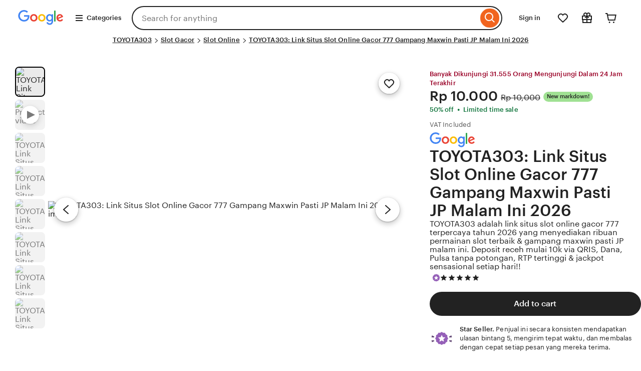

--- FILE ---
content_type: text/css
request_url: https://www.etsy.com/dac/site-chrome/components/components.c852b50227e598,site-chrome/header/header.51462a6591926e,__modules__CategoryNav__src__/Views/ButtonMenu/Menu.02149cde20b454,__modules__CategoryNav__src__/Views/DropdownMenu/Menu.7b023971467ce5,site-chrome/footer/footer.7b023971467ce5,gdpr/settings-overlay.7b023971467ce5.css?variant=sasquatch
body_size: 73099
content:
:root{--clg-typography-pal-letter-spacing-025:-.05;--clg-typography-pal-letter-spacing-900:.02;--clg-typography-pal-letter-spacing-850:.0175;--clg-typography-pal-letter-spacing-800:.015;--clg-typography-pal-letter-spacing-750:.0125;--clg-typography-pal-letter-spacing-700:.01;--clg-typography-pal-letter-spacing-650:.0075;--clg-typography-pal-letter-spacing-600:.005;--clg-typography-pal-letter-spacing-550:.0025;--clg-typography-pal-letter-spacing-500:0;--clg-typography-pal-letter-spacing-450:-.0025;--clg-typography-pal-letter-spacing-400:-.005;--clg-typography-pal-letter-spacing-350:-.0075;--clg-typography-pal-letter-spacing-300:-.01;--clg-typography-pal-letter-spacing-250:-.0125;--clg-typography-pal-letter-spacing-200:-.015;--clg-typography-pal-letter-spacing-150:-.0175;--clg-typography-pal-letter-spacing-100:-.02;--clg-typography-pal-emphasis-size-100:1.032;--clg-typography-pal-line-height-050:1.05;--clg-typography-pal-line-height-000:1;--clg-typography-pal-line-height-800:1.8;--clg-typography-pal-line-height-700:1.7;--clg-typography-pal-line-height-600:1.6;--clg-typography-pal-line-height-500:1.5;--clg-typography-pal-line-height-400:1.4;--clg-typography-pal-line-height-350:1.35;--clg-typography-pal-line-height-300:1.3;--clg-typography-pal-line-height-250:1.25;--clg-typography-pal-line-height-200:1.2;--clg-typography-pal-line-height-150:1.15;--clg-typography-pal-line-height-100:1.1;--clg-typography-pal-size-075:15.01px;--clg-typography-pal-size-050:14px;--clg-typography-pal-size-025:12.99px;--clg-typography-pal-size-000:12px;--clg-typography-pal-size-900:98.88px;--clg-typography-pal-size-875:95.52px;--clg-typography-pal-size-850:92.16px;--clg-typography-pal-size-825:88.8px;--clg-typography-pal-size-800:85.44px;--clg-typography-pal-size-775:82.08px;--clg-typography-pal-size-750:80.99px;--clg-typography-pal-size-725:76px;--clg-typography-pal-size-700:71.01px;--clg-typography-pal-size-675:67.01px;--clg-typography-pal-size-650:64.83px;--clg-typography-pal-size-625:62px;--clg-typography-pal-size-600:59.01px;--clg-typography-pal-size-575:55.01px;--clg-typography-pal-size-550:51.01px;--clg-typography-pal-size-525:48px;--clg-typography-pal-size-500:44.99px;--clg-typography-pal-size-475:42px;--clg-typography-pal-size-450:40px;--clg-typography-pal-size-425:36.99px;--clg-typography-pal-size-400:35.01px;--clg-typography-pal-size-375:32.99px;--clg-typography-pal-size-350:31.01px;--clg-typography-pal-size-325:28.99px;--clg-typography-pal-size-300:27.01px;--clg-typography-pal-size-275:24.99px;--clg-typography-pal-size-250:24px;--clg-typography-pal-size-225:22px;--clg-typography-pal-size-200:20.99px;--clg-typography-pal-size-175:19.01px;--clg-typography-pal-size-150:18px;--clg-typography-pal-size-125:16.99px;--clg-typography-pal-size-100:16px;--clg-typography-pal-weight-700:700;--clg-typography-pal-weight-600:600;--clg-typography-pal-weight-500:500;--clg-typography-pal-weight-400:400;--clg-typography-pal-weight-300:300;--clg-typography-pal-weight-200:200;--clg-typography-pal-family-sans-serif-semibold:"Graphik Webfont","-apple-system","Helvetica Neue","Droid Sans","Arial","sans-serif";--clg-typography-pal-family-sans-serif-medium:"Graphik Webfont","-apple-system","Helvetica Neue","Droid Sans","Arial","sans-serif";--clg-typography-pal-family-sans-serif-regular:"Graphik Webfont","-apple-system","Helvetica Neue","Droid Sans","Arial","sans-serif";--clg-typography-pal-family-serif-regular:"Guardian-EgypTT","Charter","Charter Bitstream","Cambria","Noto Serif Light","Droid Serif","Georgia","serif";--clg-typography-pal-family-serif-light:"Guardian-EgypTT","Charter","Charter Bitstream","Cambria","Noto Serif Light","Droid Serif","Georgia","serif";--clg-typography-pal-family-serif-thin-italic:"Guardian-EgypTT","Charter","Charter Bitstream","Cambria","Noto Serif Thin","Droid Serif","Georgia","serif";--clg-refresh-typography-pal-family-serif-bold-italic:"ABCOtto","-apple-system","Helvetica Neue","Droid Sans","Arial","sans-serif";--clg-refresh-typography-pal-family-serif-bold:"ABCOtto","-apple-system","Helvetica Neue","Droid Sans","Arial","sans-serif";--clg-refresh-typography-pal-family-serif-medium-italic:"ABCOtto","-apple-system","Helvetica Neue","Droid Sans","Arial","sans-serif";--clg-refresh-typography-pal-family-serif-medium:"ABCOtto","-apple-system","Helvetica Neue","Droid Sans","Arial","sans-serif";--clg-refresh-typography-pal-family-serif-regular-italic:"ABCOtto","-apple-system","Helvetica Neue","Droid Sans","Arial","sans-serif";--clg-refresh-typography-pal-family-serif-regular:"ABCOtto","-apple-system","Helvetica Neue","Droid Sans","Arial","sans-serif";--clg-refresh-typography-pal-family-serif-light-italic:"ABCOtto","-apple-system","Helvetica Neue","Droid Sans","Arial","sans-serif";--clg-refresh-typography-pal-family-serif-light:"ABCOtto","-apple-system","Helvetica Neue","Droid Sans","Arial","sans-serif";--clg-refresh-typography-pal-family-sans-serif-heavy-italic:"ABCDiatype","-apple-system","Helvetica Neue","Droid Sans","Arial","sans-serif";--clg-refresh-typography-pal-family-sans-serif-heavy:"ABCDiatype","-apple-system","Helvetica Neue","Droid Sans","Arial","sans-serif";--clg-refresh-typography-pal-family-sans-serif-bold-italic:"ABCDiatype","-apple-system","Helvetica Neue","Droid Sans","Arial","sans-serif";--clg-refresh-typography-pal-family-sans-serif-bold:"ABCDiatype","-apple-system","Helvetica Neue","Droid Sans","Arial","sans-serif";--clg-refresh-typography-pal-family-sans-serif-medium-italic:"ABCDiatype","-apple-system","Helvetica Neue","Droid Sans","Arial","sans-serif";--clg-refresh-typography-pal-family-sans-serif-medium:"ABCDiatype","-apple-system","Helvetica Neue","Droid Sans","Arial","sans-serif";--clg-refresh-typography-pal-family-sans-serif-regular-italic:"Diatype","-apple-system","Helvetica Neue","Arial","sans-serif";--clg-refresh-typography-pal-family-sans-serif-regular:"ABCDiatype","-apple-system","Helvetica Neue","Droid Sans","Arial","sans-serif";--clg-shape-sem-border-radius-full:999999px;--clg-shape-pal-border-width-050:.5px;--clg-shape-pal-border-width-400:6px;--clg-shape-pal-border-width-300:4px;--clg-shape-pal-border-width-200:2px;--clg-shape-pal-border-width-150:1.5px;--clg-shape-pal-border-width-100:1px;--clg-shape-pal-border-radius-base-unit:8px;--clg-shape-app-tabs-track-border-radius:1px;--clg-shape-app-tabs-highlight-border-radius:1px;--clg-shape-app-input-radio-small-selected-border-width:7px;--clg-shape-app-input-radio-selected-border-width:9px;--clg-shape-app-chip-selectable-selected-border-width:0px;--clg-shape-app-chip-removable-border-width:0px;--clg-shape-app-carousel-dots-v2-border-width:0px;--clg-effect-sem-shadow-elevation-4:0px 1px 5px 0px #0000004d,0px 5px 20px 6px #00000026;--clg-effect-sem-shadow-elevation-3:0px 1px 3px 0px #0000004d,0px 4px 8px 3px #00000026;--clg-effect-sem-shadow-elevation-2:0px 1px 2px 0px #0000004d,0px 2px 6px 2px #00000026;--clg-effect-sem-shadow-elevation-1:0px 1px 2px 0px #0000004d,0px 1px 3px 1px #00000026;--clg-effect-pal-z-index-1000:100;--clg-effect-pal-z-index-900:90;--clg-effect-pal-z-index-800:80;--clg-effect-pal-z-index-700:70;--clg-effect-pal-z-index-600:60;--clg-effect-pal-z-index-500:50;--clg-effect-pal-z-index-400:40;--clg-effect-pal-z-index-300:30;--clg-effect-pal-z-index-200:20;--clg-effect-pal-z-index-100:10;--clg-effect-pal-duration-075:75ms;--clg-effect-pal-duration-050:50ms;--clg-effect-pal-duration-025:25ms;--clg-effect-pal-duration-700:.7s;--clg-effect-pal-duration-600:.6s;--clg-effect-pal-duration-500:.5s;--clg-effect-pal-duration-400:.4s;--clg-effect-pal-duration-300:.3s;--clg-effect-pal-duration-200:.2s;--clg-effect-pal-duration-150:.15s;--clg-effect-pal-duration-100:.1s;--clg-effect-pal-curve-symmetrical-out:cubic-bezier(.5,0,1,1);--clg-effect-pal-curve-symmetrical-in:cubic-bezier(0,0,.5,1);--clg-effect-pal-curve-symmetrical:cubic-bezier(.5,0,.5,1);--clg-effect-pal-curve-long-tail:cubic-bezier(.3,0,0,1);--clg-effect-pal-curve-long-out:cubic-bezier(.3,0,1,1);--clg-effect-pal-curve-long-in:cubic-bezier(0,0,0,1);--clg-effect-pal-curve-linear:cubic-bezier(0,0,1,1);--clg-effect-app-skeleton-ui-duration-advance:2s;--clg-effect-app-skeleton-ui-animation:cubic-bezier(.99,.01,.54,.54);--clg-effect-app-radio-unselected-scale-to:.7;--clg-effect-app-radio-unselected-scale-from:1;--clg-effect-app-radio-selected-scale-2-to:1;--clg-effect-app-radio-selected-scale-1-to:1.15;--clg-effect-app-radio-selected-scale-1-from:.6;--clg-effect-app-indicator-number-change-new-number-fade-to:1;--clg-effect-app-indicator-number-change-new-number-fade-from:0;--clg-effect-app-indicator-number-change-old-number-fade-to:0;--clg-effect-app-indicator-number-change-old-number-fade-from:1;--clg-effect-app-indicator-hide-fade-to:0;--clg-effect-app-indicator-hide-fade-from:1;--clg-effect-app-indicator-hide-scale-to:0;--clg-effect-app-indicator-hide-scale-from:1;--clg-effect-app-indicator-show-fade-to:1;--clg-effect-app-indicator-show-fade-from:0;--clg-effect-app-indicator-show-scale-2-to:1;--clg-effect-app-indicator-show-scale-1-to:1.03;--clg-effect-app-indicator-show-scale-1-from:0;--clg-effect-app-checkbox-unselected-scale-to:.7;--clg-effect-app-checkbox-unselected-scale-from:1;--clg-effect-app-checkbox-selected-scale-2-to:1;--clg-effect-app-checkbox-selected-scale-1-to:1.1;--clg-effect-app-checkbox-selected-scale-1-from:.6;--clg-effect-app-alert-banner-show-content-fade-to:1;--clg-effect-app-alert-banner-show-content-fade-from:0;--clg-effect-app-alert-banner-show-background-fade-to:1;--clg-effect-app-alert-banner-show-background-fade-from:0;--clg-effect-app-alert-banner-show-scale-to:1;--clg-effect-app-alert-banner-show-scale-from:.9;--clg-dimension-sem-spacing-button:6px;--clg-dimension-sem-icon-core-smallest:12px;--clg-dimension-sem-icon-core-smaller:18px;--clg-dimension-sem-icon-core-largest:48px;--clg-dimension-sem-icon-core-larger:36px;--clg-dimension-sem-icon-core-base:24px;--clg-dimension-sem-icon-brand-container-smallest:96px;--clg-dimension-sem-icon-brand-container-smaller:120px;--clg-dimension-sem-icon-brand-container-largest:192px;--clg-dimension-sem-icon-brand-container-larger:168px;--clg-dimension-sem-icon-brand-container-base:144px;--clg-dimension-sem-icon-brand-smallest:60px;--clg-dimension-sem-icon-brand-smaller:84px;--clg-dimension-sem-icon-brand-largest:120px;--clg-dimension-sem-icon-brand-larger:108px;--clg-dimension-sem-icon-brand-base:96px;--clg-dimension-pal-spacing-base-unit:6px;--clg-dimension-pal-size-base-unit:6px;--clg-dimension-pal-grid-base-unit:8px;--clg-dimension-app-tabs-vertical-highlight-width:3px;--clg-dimension-app-tabs-horizontal-highlight-height:3px;--clg-dimension-app-switch-small-width:42px;--clg-dimension-app-signal-group-large-gap:6px;--clg-dimension-app-signal-group-gap:4px;--clg-dimension-app-signal-subtle-padding-vertical:2px;--clg-dimension-app-signal-subtle-padding-horizontal:0px;--clg-dimension-app-signal-subtle-minimum-height:16px;--clg-dimension-app-signal-padding-vertical:3px;--clg-dimension-app-signal-padding-horizontal:6px;--clg-dimension-app-signal-large-subtle-padding-vertical:2px;--clg-dimension-app-signal-large-subtle-padding-horizontal:0px;--clg-dimension-app-signal-large-subtle-minimum-height:18px;--clg-dimension-app-signal-large-padding-vertical:4px;--clg-dimension-app-signal-large-padding-horizontal:8px;--clg-dimension-app-signal-large-minimum-height:28px;--clg-dimension-app-signal-minimum-height:20px;--clg-dimension-app-signal-gap:3px;--clg-dimension-app-sheets-max-width-wide:1200px;--clg-dimension-app-sheets-max-width-narrow:480px;--clg-dimension-app-sheets-max-width-bottom:984px;--clg-dimension-app-sheets-max-width-base:640px;--clg-dimension-app-prompt-max-width:440px;--clg-dimension-app-indicator-padding-vertical:3px;--clg-dimension-app-indicator-padding-horizontal:6px;--clg-dimension-app-indicator-large-padding-vertical:4px;--clg-dimension-app-indicator-large-padding-horizontal:8px;--clg-dimension-app-indicator-large-minimum-width:28px;--clg-dimension-app-indicator-large-minimum-height:28px;--clg-dimension-app-indicator-dot-size:10px;--clg-dimension-app-indicator-minimum-width:20px;--clg-dimension-app-indicator-minimum-height:20px;--clg-dimension-app-indicator-gap:3px;--clg-dimension-app-dialog-max-width-wide:900px;--clg-dimension-app-dialog-max-width-narrow:540px;--clg-dimension-app-dialog-max-width-base:700px;--clg-dimension-app-chip-removable-padding-end:0px;--clg-dimension-app-chip-removable-gap:0px;--clg-dimension-app-chip-filter-gap:0px;--clg-dimension-app-carousel-dots-v2-padding-vertical:6px;--clg-dimension-app-carousel-dots-v2-gap:6px;--clg-dimension-app-brand-dialog-mobile-max-height:206px;--clg-dimension-app-brand-dialog-desktop-max-height:328px;--clg-dimension-app-badge-dot-size:10px;--clg-dimension-app-alert-dialog-max-width:480px;--clg-dimension-app-alert-toast-max-width:616px;--clg-color-sem-text-brand:#f1641e;--clg-color-sem-background-surface-selected-subtle:#0e0e0e0d;--clg-color-sem-background-surface-expressive-yellow-darker:#664f03;--clg-color-sem-background-surface-expressive-teal-light:#cadade;--clg-color-sem-background-surface-expressive-teal-darker:#0d424e;--clg-color-sem-background-surface-expressive-teal-dark:#789aa2;--clg-color-sem-background-surface-expressive-red-light:#f7d5da;--clg-color-sem-background-surface-expressive-red-darker:#560920;--clg-color-sem-background-surface-expressive-red-dark:#93150e;--clg-color-sem-background-surface-expressive-green-darker:#404632;--clg-color-sem-background-surface-brand-dark:#f1641e;--clg-color-pal-yellow-075:#fffef7;--clg-color-pal-yellow-050:#fffef7;--clg-color-pal-yellow-950:#2b1909;--clg-color-pal-yellow-900:#563213;--clg-color-pal-yellow-850:#814c1d;--clg-color-pal-yellow-800:#b97422;--clg-color-pal-yellow-750:#f19d27;--clg-color-pal-yellow-700:#f4a931;--clg-color-pal-yellow-650:#f6b53c;--clg-color-pal-yellow-600:#f8c147;--clg-color-pal-yellow-550:#facd52;--clg-color-pal-yellow-500:#fdd95c;--clg-color-pal-yellow-450:#fde075;--clg-color-pal-yellow-400:#fee68d;--clg-color-pal-yellow-350:#feeea6;--clg-color-pal-yellow-300:#fff4bf;--clg-color-pal-yellow-250:#fffbd8;--clg-color-pal-yellow-200:#fffce0;--clg-color-pal-yellow-150:#fffde8;--clg-color-pal-yellow-100:#fffdef;--clg-color-pal-turquoise-900:#1a3b38;--clg-color-pal-turquoise-700:#2f766d;--clg-color-pal-turquoise-300:#7ed4bd;--clg-color-pal-turquoise-100:#ddebe3;--clg-color-pal-transparent-white-075:#ffffff21;--clg-color-pal-transparent-white-050:#ffffff08;--clg-color-pal-transparent-white-000:#fff0;--clg-color-pal-transparent-white-950:#fffffffa;--clg-color-pal-transparent-white-900:#fffffff2;--clg-color-pal-transparent-white-800:#ffffffeb;--clg-color-pal-transparent-white-700:#ffffffd4;--clg-color-pal-transparent-white-600:#ffffff9e;--clg-color-pal-transparent-white-550:#ffffffad;--clg-color-pal-transparent-white-500:#ffffff75;--clg-color-pal-transparent-white-400:#ffffff80;--clg-color-pal-transparent-white-350:#ffffff59;--clg-color-pal-transparent-white-200:#ffffff42;--clg-color-pal-transparent-white-150:#ffffff3d;--clg-color-pal-transparent-white-100:#ffffff1f;--clg-color-pal-transparent-purple-075:#0000;--clg-color-pal-transparent-purple-800:#0000;--clg-color-pal-transparent-purple-700:#0000;--clg-color-pal-transparent-purple-600:#0000;--clg-color-pal-transparent-purple-500:#0000;--clg-color-pal-transparent-purple-350:#0000;--clg-color-pal-transparent-purple-150:#0000;--clg-color-pal-transparent-purple-100:#0000;--clg-color-pal-transparent-black-075:#0e0e0e17;--clg-color-pal-transparent-black-050:#0e0e0e08;--clg-color-pal-transparent-black-000:#0e0e0e00;--clg-color-pal-transparent-black-950:#0e0e0efa;--clg-color-pal-transparent-black-900:#0e0e0ef2;--clg-color-pal-transparent-black-800:#0e0e0ee8;--clg-color-pal-transparent-black-700:#0e0e0ecc;--clg-color-pal-transparent-black-600:#0e0e0eb0;--clg-color-pal-transparent-black-550:#0e0e0ead;--clg-color-pal-transparent-black-500:#0e0e0e91;--clg-color-pal-transparent-black-400:#0e0e0e80;--clg-color-pal-transparent-black-350:#0e0e0e66;--clg-color-pal-transparent-black-200:#0e0e0e42;--clg-color-pal-transparent-black-150:#0e0e0e2e;--clg-color-pal-transparent-black-100:#0e0e0e1f;--clg-color-pal-teal-075:#f3faf8;--clg-color-pal-teal-050:#f8fcfb;--clg-color-pal-teal-950:#091512;--clg-color-pal-teal-900:#122b24;--clg-color-pal-teal-850:#1b4036;--clg-color-pal-teal-800:#245648;--clg-color-pal-teal-750:#2e6f5c;--clg-color-pal-teal-700:#398872;--clg-color-pal-teal-650:#44a287;--clg-color-pal-teal-600:#48ad90;--clg-color-pal-teal-550:#5aba9f;--clg-color-pal-teal-500:#5aba9f;--clg-color-pal-teal-450:#6cc2a9;--clg-color-pal-teal-400:#7ec9b4;--clg-color-pal-teal-350:#91d1bf;--clg-color-pal-teal-300:#a3d8c9;--clg-color-pal-teal-250:#b6e0d4;--clg-color-pal-teal-200:#c8e8df;--clg-color-pal-teal-150:#dcf0ea;--clg-color-pal-teal-100:#e7f5f1;--clg-color-pal-slime-900:#1c4a21;--clg-color-pal-slime-700:#258635;--clg-color-pal-slime-300:#9ec063;--clg-color-pal-slime-100:#d4e9d7;--clg-color-pal-red-075:#fff;--clg-color-pal-red-050:#fff;--clg-color-pal-red-1000:#260009;--clg-color-pal-red-950:#4d0013;--clg-color-pal-red-900:#73001d;--clg-color-pal-red-850:#9a0027;--clg-color-pal-red-800:#b50330;--clg-color-pal-red-750:#d00739;--clg-color-pal-red-700:#ec0b43;--clg-color-pal-red-650:#f2285a;--clg-color-pal-red-600:#f84572;--clg-color-pal-red-550:#ff638a;--clg-color-pal-red-500:#ff7b9c;--clg-color-pal-red-450:#ff93ae;--clg-color-pal-red-400:#ffacc1;--clg-color-pal-red-350:#ffc4d3;--clg-color-pal-red-300:#ffdde6;--clg-color-pal-red-250:#ffe3eb;--clg-color-pal-red-200:#ffeaf0;--clg-color-pal-red-150:#fff1f5;--clg-color-pal-red-100:#fff8fa;--clg-color-pal-purple-075:#fcf9ff;--clg-color-pal-purple-050:#fcf9ff;--clg-color-pal-purple-950:#0e071b;--clg-color-pal-purple-900:#1b0f36;--clg-color-pal-purple-850:#291651;--clg-color-pal-purple-800:#361e6c;--clg-color-pal-purple-750:#442587;--clg-color-pal-purple-700:#52399c;--clg-color-pal-purple-650:#614db1;--clg-color-pal-purple-600:#6f62c6;--clg-color-pal-purple-550:#7e75db;--clg-color-pal-purple-500:#8c8af0;--clg-color-pal-purple-450:#a09bf3;--clg-color-pal-purple-400:#b3adf6;--clg-color-pal-purple-350:#c7bef9;--clg-color-pal-purple-300:#dad0fc;--clg-color-pal-purple-250:#eee1ff;--clg-color-pal-purple-200:#f1e7ff;--clg-color-pal-purple-150:#f5edff;--clg-color-pal-purple-100:#f8f3ff;--clg-color-pal-pop-red-light:#0000;--clg-color-pal-pop-red-dark:#0000;--clg-color-pal-pop-purple-light:#0000;--clg-color-pal-pop-purple-dark:#0000;--clg-color-pal-pop-green-light:#0000;--clg-color-pal-pop-green-dark:#0000;--clg-color-pal-pop-blue-light:#0000;--clg-color-pal-pop-blue-dark:#0000;--clg-color-pal-pop-yellow:#0000;--clg-color-pal-pop-teal:#0000;--clg-color-pal-orange-900:#cf4018;--clg-color-pal-orange-700:#f1641e;--clg-color-pal-orange-300:#faa077;--clg-color-pal-orange-100:#f8ebe6;--clg-color-pal-new-orange-050:#fff9f3;--clg-color-pal-new-orange-950:#170203;--clg-color-pal-new-orange-900:#2d0306;--clg-color-pal-new-orange-850:#440509;--clg-color-pal-new-orange-800:#5a060c;--clg-color-pal-new-orange-750:#71080f;--clg-color-pal-new-orange-700:#901a12;--clg-color-pal-new-orange-650:#af2d15;--clg-color-pal-new-orange-600:#cf4018;--clg-color-pal-new-orange-550:#e0521b;--clg-color-pal-new-orange-500:#f1641e;--clg-color-pal-new-orange-450:#f47d3f;--clg-color-pal-new-orange-400:#f79660;--clg-color-pal-new-orange-350:#f9ae81;--clg-color-pal-new-orange-300:#fcc7a2;--clg-color-pal-new-orange-250:#ffe0c3;--clg-color-pal-new-orange-200:#ffe6cf;--clg-color-pal-new-orange-150:#ffecdb;--clg-color-pal-new-orange-100:#fff3e7;--clg-color-pal-lavender-900:#3e1c53;--clg-color-pal-lavender-700:#654b77;--clg-color-pal-lavender-300:#9560b8;--clg-color-pal-lavender-100:#e6e1f0;--clg-color-pal-greyscale-075:#eaeaea;--clg-color-pal-greyscale-050:#f7f7f7;--clg-color-pal-greyscale-000:#fff;--clg-color-pal-greyscale-950:#121212;--clg-color-pal-greyscale-900:#0e0e0e;--clg-color-pal-greyscale-850:#0000;--clg-color-pal-greyscale-800:#222;--clg-color-pal-greyscale-750:#0000;--clg-color-pal-greyscale-700:#3e3e3e;--clg-color-pal-greyscale-650:#0000;--clg-color-pal-greyscale-600:#595959;--clg-color-pal-greyscale-550:#616161;--clg-color-pal-greyscale-500:#757575;--clg-color-pal-greyscale-450:#0000;--clg-color-pal-greyscale-400:#949494;--clg-color-pal-greyscale-350:#9e9e9e;--clg-color-pal-greyscale-300:#0000;--clg-color-pal-greyscale-250:#b8b8b8;--clg-color-pal-greyscale-200:#bfbfbf;--clg-color-pal-greyscale-150:#d3d3d3;--clg-color-pal-greyscale-100:#dbdbdb;--clg-color-pal-green-075:#fdfff1;--clg-color-pal-green-050:#fdfff1;--clg-color-pal-green-950:#010f08;--clg-color-pal-green-900:#011d10;--clg-color-pal-green-850:#022c17;--clg-color-pal-green-800:#023a1f;--clg-color-pal-green-750:#034927;--clg-color-pal-green-700:#095e31;--clg-color-pal-green-650:#0f743b;--clg-color-pal-green-600:#158a46;--clg-color-pal-green-550:#1ba050;--clg-color-pal-green-500:#21b55a;--clg-color-pal-green-450:#4bc46d;--clg-color-pal-green-400:#76d380;--clg-color-pal-green-350:#a0e193;--clg-color-pal-green-300:#dff7af;--clg-color-pal-green-250:#f5ffb9;--clg-color-pal-green-200:#f7ffc7;--clg-color-pal-green-150:#f9ffd5;--clg-color-pal-green-100:#fbffe3;--clg-color-pal-denim-900:#232347;--clg-color-pal-denim-700:#2f466c;--clg-color-pal-denim-300:#4d6bc6;--clg-color-pal-denim-100:#d7e6f5;--clg-color-pal-bubblegum-900:#592642;--clg-color-pal-bubblegum-700:#b54c82;--clg-color-pal-bubblegum-300:#f592b8;--clg-color-pal-bubblegum-100:#f5d9e3;--clg-color-pal-brick-900:#540d17;--clg-color-pal-brick-700:#a61a2e;--clg-color-pal-brick-300:#fd9184;--clg-color-pal-brick-100:#fddcd8;--clg-color-pal-blue-075:#eef8ff;--clg-color-pal-blue-050:#eef8ff;--clg-color-pal-blue-950:#040a1a;--clg-color-pal-blue-900:#091434;--clg-color-pal-blue-850:#0d1e4e;--clg-color-pal-blue-800:#122868;--clg-color-pal-blue-750:#182d85;--clg-color-pal-blue-700:#1f32a2;--clg-color-pal-blue-650:#2638c0;--clg-color-pal-blue-600:#2d47c8;--clg-color-pal-blue-550:#3457d0;--clg-color-pal-blue-500:#3b67d9;--clg-color-pal-blue-450:#4f79de;--clg-color-pal-blue-400:#648ce3;--clg-color-pal-blue-350:#799fe9;--clg-color-pal-blue-300:#8db2ee;--clg-color-pal-blue-250:#a2c5f4;--clg-color-pal-blue-200:#b7d8f9;--clg-color-pal-blue-150:#ccebff;--clg-color-pal-blue-100:#ddf1ff;--clg-color-pal-beeswax-900:#a66800;--clg-color-pal-beeswax-700:#faa129;--clg-color-pal-beeswax-300:#fdd95c;--clg-color-pal-beeswax-100:#fdebd2;--clg-color-app-switch-m2-inactive-border:#0000;--clg-color-app-switch-m2-active-border:#0000;--clg-color-app-switch-ios-inactive-border:#0000;--clg-color-app-switch-ios-active-border:#0000;--clg-color-app-signal-strong-border:#0000;--clg-color-app-review-star-background:#0000;--clg-color-app-menu-item-background:#0000;--clg-color-app-input-selectable-background:#0000;--clg-color-app-input-background:#0000;--clg-color-app-chip-selectable-selected-border:#0000;--clg-color-app-chip-selectable-disabled-selected-border:#0000;--clg-color-app-chip-removable-disabled-border:#0000;--clg-color-app-chip-removable-border:#0000;--clg-color-app-carousel-dots-v2-inactive-border:#0000;--clg-color-app-carousel-dots-v2-active-border:#0000;--clg-color-app-carousel-dots-on-image-inactive-border:#0e0e0e70;--clg-color-app-carousel-dots-inactive-background:#0000;--clg-color-app-brand-icon-marketing-01-background:#0000;--clg-refresh-typography-pal-family-serif-letter-spacing:-.05;--clg-refresh-typography-pal-family-sans-serif-letter-spacing:-.01;--clg-shape-sem-border-width-thick:var(--clg-shape-pal-border-width-400);--clg-shape-sem-border-width-medium:var(--clg-shape-pal-border-width-300);--clg-shape-sem-border-width-base:var(--clg-shape-pal-border-width-200);--clg-shape-sem-border-width-thin:var(--clg-shape-pal-border-width-100);--clg-shape-sem-border-width-hairline:var(--clg-shape-pal-border-width-050);--clg-shape-sem-border-width-focused:var(--clg-shape-pal-border-width-200);--clg-shape-pal-border-radius-050:4px;--clg-shape-pal-border-radius-025:2px;--clg-shape-pal-border-radius-300:24px;--clg-shape-pal-border-radius-200:16px;--clg-shape-pal-border-radius-150:12px;--clg-shape-pal-border-radius-100:8px;--clg-shape-app-switch-border-width:var(--clg-shape-pal-border-width-150);--clg-shape-app-switch-border-radius:var(--clg-shape-sem-border-radius-full);--clg-shape-app-input-border-width:var(--clg-shape-pal-border-width-150);--clg-shape-app-alert-border-width:var(--clg-shape-pal-border-width-150);--clg-effect-sem-crossfade-fast-duration:var(--clg-effect-pal-duration-075);--clg-effect-sem-crossfade-fast-curve:var(--clg-effect-pal-curve-linear);--clg-effect-app-tabs-slide-indicator-scale-duration:var(--clg-effect-pal-duration-300);--clg-effect-app-tabs-slide-indicator-scale-curve:var(--clg-effect-pal-curve-long-tail);--clg-effect-app-tabs-slide-indicator-position-duration:var(--clg-effect-pal-duration-300);--clg-effect-app-tabs-slide-indicator-position-curve:var(--clg-effect-pal-curve-long-tail);--clg-effect-app-tabs-slide-tab-position-duration:var(--clg-effect-pal-duration-500);--clg-effect-app-tabs-slide-tab-position-curve:var(--clg-effect-pal-curve-long-tail);--clg-effect-app-radio-unselected-fade-duration:var(--clg-effect-pal-duration-075);--clg-effect-app-radio-unselected-fade-curve:var(--clg-effect-pal-curve-linear);--clg-effect-app-radio-unselected-scale-duration:var(--clg-effect-pal-duration-075);--clg-effect-app-radio-unselected-scale-curve:var(--clg-effect-pal-curve-long-in);--clg-effect-app-radio-selected-fade-duration:var(--clg-effect-pal-duration-025);--clg-effect-app-radio-selected-fade-curve:var(--clg-effect-pal-curve-linear);--clg-effect-app-radio-selected-scale-2-duration:var(--clg-effect-pal-duration-200);--clg-effect-app-radio-selected-scale-2-curve:var(--clg-effect-pal-curve-symmetrical);--clg-effect-app-radio-selected-scale-2-from:var(--clg-effect-app-radio-selected-scale-1-to);--clg-effect-app-radio-selected-scale-1-duration:var(--clg-effect-pal-duration-150);--clg-effect-app-radio-selected-scale-1-curve:var(--clg-effect-pal-curve-symmetrical-in);--clg-effect-app-input-shadow:0px 1px 4px 0px inset var(--clg-color-pal-transparent-black-075);--clg-effect-app-indicator-number-change-resize-transform-duration:var(--clg-effect-pal-duration-200);--clg-effect-app-indicator-number-change-resize-transform-curve:var(--clg-effect-pal-curve-long-in);--clg-effect-app-indicator-number-change-new-number-fade-delay:var(--clg-effect-pal-duration-075);--clg-effect-app-indicator-number-change-new-number-fade-duration:var(--clg-effect-pal-duration-075);--clg-effect-app-indicator-number-change-new-number-fade-curve:var(--clg-effect-pal-curve-linear);--clg-effect-app-indicator-number-change-old-number-fade-duration:var(--clg-effect-pal-duration-075);--clg-effect-app-indicator-number-change-old-number-fade-curve:var(--clg-effect-pal-curve-linear);--clg-effect-app-indicator-hide-fade-duration:var(--clg-effect-pal-duration-075);--clg-effect-app-indicator-hide-fade-curve:var(--clg-effect-pal-curve-linear);--clg-effect-app-indicator-hide-scale-duration:var(--clg-effect-pal-duration-150);--clg-effect-app-indicator-hide-scale-curve:var(--clg-effect-pal-curve-symmetrical-out);--clg-effect-app-indicator-show-fade-delay:var(--clg-effect-pal-duration-075);--clg-effect-app-indicator-show-fade-duration:var(--clg-effect-pal-duration-075);--clg-effect-app-indicator-show-fade-curve:var(--clg-effect-pal-curve-linear);--clg-effect-app-indicator-show-scale-2-duration:var(--clg-effect-pal-duration-075);--clg-effect-app-indicator-show-scale-2-curve:var(--clg-effect-pal-curve-symmetrical);--clg-effect-app-indicator-show-scale-2-from:var(--clg-effect-app-indicator-show-scale-1-to);--clg-effect-app-indicator-show-scale-1-duration:var(--clg-effect-pal-duration-150);--clg-effect-app-indicator-show-scale-1-curve:var(--clg-effect-pal-curve-long-in);--clg-effect-app-checkbox-unselected-fade-duration:var(--clg-effect-pal-duration-075);--clg-effect-app-checkbox-unselected-fade-curve:var(--clg-effect-pal-curve-linear);--clg-effect-app-checkbox-unselected-scale-duration:var(--clg-effect-pal-duration-075);--clg-effect-app-checkbox-unselected-scale-curve:var(--clg-effect-pal-curve-long-in);--clg-effect-app-checkbox-selected-fade-duration:var(--clg-effect-pal-duration-025);--clg-effect-app-checkbox-selected-fade-curve:var(--clg-effect-pal-curve-linear);--clg-effect-app-checkbox-selected-scale-2-duration:var(--clg-effect-pal-duration-200);--clg-effect-app-checkbox-selected-scale-2-curve:var(--clg-effect-pal-curve-symmetrical);--clg-effect-app-checkbox-selected-scale-2-from:var(--clg-effect-app-checkbox-selected-scale-1-to);--clg-effect-app-checkbox-selected-scale-1-duration:var(--clg-effect-pal-duration-150);--clg-effect-app-checkbox-selected-scale-1-curve:var(--clg-effect-pal-curve-symmetrical-in);--clg-effect-app-carousel-dots-video-loop-fade-duration:var(--clg-effect-pal-duration-150);--clg-effect-app-carousel-dots-video-loop-fade-curve:var(--clg-effect-pal-curve-linear);--clg-effect-app-carousel-dots-scroll-transform-duration:var(--clg-effect-pal-duration-300);--clg-effect-app-carousel-dots-scroll-transform-curve:var(--clg-effect-pal-curve-long-tail);--clg-effect-app-alert-toast-hide-translate-duration:var(--clg-effect-pal-duration-200);--clg-effect-app-alert-toast-hide-translate-curve:var(--clg-effect-pal-curve-long-out);--clg-effect-app-alert-toast-show-translate-duration:var(--clg-effect-pal-duration-300);--clg-effect-app-alert-toast-show-translate-curve:var(--clg-effect-pal-curve-long-in);--clg-effect-app-alert-banner-show-content-fade-delay:var(--clg-effect-pal-duration-200);--clg-effect-app-alert-banner-show-content-fade-duration:var(--clg-effect-pal-duration-075);--clg-effect-app-alert-banner-show-content-fade-curve:var(--clg-effect-pal-curve-linear);--clg-effect-app-alert-banner-show-background-fade-delay:var(--clg-effect-pal-duration-150);--clg-effect-app-alert-banner-show-background-fade-duration:var(--clg-effect-pal-duration-075);--clg-effect-app-alert-banner-show-background-fade-curve:var(--clg-effect-pal-curve-linear);--clg-effect-app-alert-banner-show-scale-duration:var(--clg-effect-pal-duration-500);--clg-effect-app-alert-banner-show-scale-curve:var(--clg-effect-pal-curve-long-tail);--clg-dimension-pal-spacing-050:3px;--clg-dimension-pal-spacing-1600:96px;--clg-dimension-pal-spacing-1500:90px;--clg-dimension-pal-spacing-1400:84px;--clg-dimension-pal-spacing-1300:78px;--clg-dimension-pal-spacing-1200:72px;--clg-dimension-pal-spacing-1100:66px;--clg-dimension-pal-spacing-1000:60px;--clg-dimension-pal-spacing-900:54px;--clg-dimension-pal-spacing-800:48px;--clg-dimension-pal-spacing-700:42px;--clg-dimension-pal-spacing-600:36px;--clg-dimension-pal-spacing-500:30px;--clg-dimension-pal-spacing-400:24px;--clg-dimension-pal-spacing-300:18px;--clg-dimension-pal-spacing-200:12px;--clg-dimension-pal-spacing-100:6px;--clg-dimension-pal-size-050:3px;--clg-dimension-pal-size-1500:90px;--clg-dimension-pal-size-1400:84px;--clg-dimension-pal-size-1300:78px;--clg-dimension-pal-size-1200:72px;--clg-dimension-pal-size-1100:66px;--clg-dimension-pal-size-1000:60px;--clg-dimension-pal-size-900:54px;--clg-dimension-pal-size-800:48px;--clg-dimension-pal-size-700:42px;--clg-dimension-pal-size-600:36px;--clg-dimension-pal-size-500:30px;--clg-dimension-pal-size-400:24px;--clg-dimension-pal-size-300:18px;--clg-dimension-pal-size-200:12px;--clg-dimension-pal-size-100:6px;--clg-dimension-pal-grid-050:4px;--clg-dimension-pal-grid-025:2px;--clg-dimension-pal-grid-1600:128px;--clg-dimension-pal-grid-1500:120px;--clg-dimension-pal-grid-1400:112px;--clg-dimension-pal-grid-1300:104px;--clg-dimension-pal-grid-1200:96px;--clg-dimension-pal-grid-1100:88px;--clg-dimension-pal-grid-1000:80px;--clg-dimension-pal-grid-900:72px;--clg-dimension-pal-grid-800:64px;--clg-dimension-pal-grid-700:56px;--clg-dimension-pal-grid-600:48px;--clg-dimension-pal-grid-500:40px;--clg-dimension-pal-grid-400:32px;--clg-dimension-pal-grid-300:24px;--clg-dimension-pal-grid-200:16px;--clg-dimension-pal-grid-150:12px;--clg-dimension-pal-grid-100:8px;--clg-dimension-app-switch-small-padding-vertical:6px;--clg-dimension-app-switch-small-padding-right:6px;--clg-dimension-app-switch-small-padding-left:6px;--clg-dimension-app-switch-small-padding-end:6px;--clg-dimension-app-switch-small-padding-start:6px;--clg-dimension-app-review-star-smaller-size:var(--clg-dimension-sem-icon-core-smaller);--clg-dimension-app-review-star-largest-size:var(--clg-dimension-sem-icon-core-largest);--clg-dimension-app-review-star-larger-size:var(--clg-dimension-sem-icon-core-larger);--clg-dimension-app-review-star-base-size:var(--clg-dimension-sem-icon-core-base);--clg-color-sem-text-on-surface-unavailable-subtle:var(--clg-color-pal-greyscale-600);--clg-color-sem-text-on-surface-subtle:var(--clg-color-pal-greyscale-800);--clg-color-sem-text-on-surface-strong:var(--clg-color-pal-greyscale-000);--clg-color-sem-text-on-surface-light:var(--clg-color-pal-greyscale-800);--clg-color-sem-text-on-surface-dark:var(--clg-color-pal-greyscale-000);--clg-color-sem-text-tertiary:var(--clg-color-pal-greyscale-500);--clg-color-sem-text-star-seller:var(--clg-color-pal-lavender-300);--clg-color-sem-text-secondary:var(--clg-color-pal-greyscale-600);--clg-color-sem-text-recommendation:var(--clg-color-pal-yellow-850);--clg-color-sem-text-promote:var(--clg-color-pal-green-650);--clg-color-sem-text-primary:var(--clg-color-pal-greyscale-800);--clg-color-sem-text-placeholder:var(--clg-color-pal-greyscale-500);--clg-color-sem-text-monetary-value:var(--clg-color-pal-green-650);--clg-color-sem-text-disabled:var(--clg-color-pal-greyscale-500);--clg-color-sem-text-critical:var(--clg-color-pal-red-850);--clg-color-sem-text-action:var(--clg-color-pal-blue-500);--clg-color-sem-icon-review:var(--clg-color-pal-beeswax-700);--clg-color-sem-icon-favorite-light:var(--clg-color-pal-red-500);--clg-color-sem-icon-favorite-inverted:var(--clg-color-pal-red-500);--clg-color-sem-icon-favorite-dark:var(--clg-color-pal-red-800);--clg-color-sem-icon-favorite:var(--clg-color-pal-red-800);--clg-color-sem-border-selected:var(--clg-color-pal-greyscale-800);--clg-color-sem-border-selectable:var(--clg-color-pal-greyscale-400);--clg-color-sem-border-placeholder:var(--clg-color-pal-transparent-black-350);--clg-color-sem-border-focused:var(--clg-color-pal-blue-500);--clg-color-sem-border-divider:var(--clg-color-pal-transparent-black-150);--clg-color-sem-border-critical:var(--clg-color-pal-red-850);--clg-color-sem-border-active:var(--clg-color-pal-greyscale-800);--clg-color-sem-background-surface-warning-light:var(--clg-color-pal-yellow-500);--clg-color-sem-background-surface-unavailable-subtle:var(--clg-color-pal-greyscale-075);--clg-color-sem-background-surface-unavailable-dark:var(--clg-color-pal-greyscale-500);--clg-color-sem-background-surface-trust-light:var(--clg-color-pal-new-orange-300);--clg-color-sem-background-surface-success-dark:var(--clg-color-pal-green-650);--clg-color-sem-background-surface-star-seller-light:var(--clg-color-pal-lavender-100);--clg-color-sem-background-surface-star-seller-dark:var(--clg-color-pal-lavender-300);--clg-color-sem-background-surface-seller-dark:var(--clg-color-pal-blue-500);--clg-color-sem-background-surface-selected-strong:var(--clg-color-pal-greyscale-800);--clg-color-sem-background-surface-recommendation-light:var(--clg-color-pal-new-orange-300);--clg-color-sem-background-surface-promote-light:var(--clg-color-pal-green-350);--clg-color-sem-background-surface-placeholder-subtle:var(--clg-color-pal-transparent-black-075);--clg-color-sem-background-surface-notification-tertiary-strong:var(--clg-color-pal-greyscale-800);--clg-color-sem-background-surface-notification-secondary-strong:var(--clg-color-pal-blue-500);--clg-color-sem-background-surface-notification-secondary-dark:var(--clg-color-pal-blue-500);--clg-color-sem-background-surface-notification-primary-strong:var(--clg-color-pal-new-orange-600);--clg-color-sem-background-surface-monetary-value-light:var(--clg-color-pal-green-350);--clg-color-sem-background-surface-insider-light:var(--clg-color-pal-new-orange-250);--clg-color-sem-background-surface-informational-subtle:var(--clg-color-pal-greyscale-075);--clg-color-sem-background-surface-important-dark:var(--clg-color-pal-new-orange-600);--clg-color-sem-background-surface-hovered-subtle:var(--clg-color-pal-transparent-black-050);--clg-color-sem-background-surface-highlight-dark:var(--clg-color-pal-blue-500);--clg-color-sem-background-surface-gallery-dark:var(--clg-color-pal-greyscale-950);--clg-color-sem-background-surface-feedback-light:var(--clg-color-pal-blue-150);--clg-color-sem-background-surface-expressive-yellow-lightest:var(--clg-color-pal-yellow-250);--clg-color-sem-background-surface-expressive-yellow-lighter:var(--clg-color-pal-yellow-500);--clg-color-sem-background-surface-expressive-yellow-light:var(--clg-color-pal-yellow-750);--clg-color-sem-background-surface-expressive-yellow-dark:var(--clg-color-pal-yellow-850);--clg-color-sem-background-surface-expressive-purple-lighter:var(--clg-color-pal-purple-250);--clg-color-sem-background-surface-expressive-purple-light:var(--clg-color-pal-purple-450);--clg-color-sem-background-surface-expressive-purple-darker:var(--clg-color-pal-purple-750);--clg-color-sem-background-surface-expressive-purple-dark:var(--clg-color-pal-purple-600);--clg-color-sem-background-surface-expressive-orange-lightest:var(--clg-color-pal-new-orange-250);--clg-color-sem-background-surface-expressive-orange-lighter:var(--clg-color-pal-new-orange-400);--clg-color-sem-background-surface-expressive-orange-light:var(--clg-color-pal-new-orange-500);--clg-color-sem-background-surface-expressive-orange-dark:var(--clg-color-pal-new-orange-600);--clg-color-sem-background-surface-expressive-green-lightest:var(--clg-color-pal-green-300);--clg-color-sem-background-surface-expressive-green-lighter:var(--clg-color-pal-green-350);--clg-color-sem-background-surface-expressive-green-light:var(--clg-color-pal-green-450);--clg-color-sem-background-surface-expressive-green-dark:var(--clg-color-pal-green-700);--clg-color-sem-background-surface-expressive-blue-strong:var(--clg-color-pal-blue-500);--clg-color-sem-background-surface-expressive-blue-light:var(--clg-color-pal-blue-150);--clg-color-sem-background-surface-expressive-blue-darker:var(--clg-color-pal-blue-800);--clg-color-sem-background-surface-expressive-blue-dark:var(--clg-color-pal-blue-650);--clg-color-sem-background-surface-critical-subtle:var(--clg-color-pal-red-200);--clg-color-sem-background-surface-critical-strong:var(--clg-color-pal-red-850);--clg-color-sem-background-surface-critical-light:var(--clg-color-pal-red-200);--clg-color-sem-background-surface-critical-dark:var(--clg-color-pal-red-850);--clg-color-sem-background-surface-confirmed-subtle:var(--clg-color-pal-green-300);--clg-color-sem-background-surface-confirmed-strong:var(--clg-color-pal-green-700);--clg-color-sem-background-elevation-neg1:var(--clg-color-pal-greyscale-000);--clg-color-sem-background-elevation-4:var(--clg-color-pal-greyscale-000);--clg-color-sem-background-elevation-3:var(--clg-color-pal-greyscale-000);--clg-color-sem-background-elevation-2:var(--clg-color-pal-greyscale-000);--clg-color-sem-background-elevation-1:var(--clg-color-pal-greyscale-000);--clg-color-sem-background-elevation-0:var(--clg-color-pal-greyscale-000);--clg-color-sem-background-scrim:var(--clg-color-pal-transparent-black-500);--clg-color-app-tooltip-background:var(--clg-color-pal-greyscale-800);--clg-color-app-tabs-track-background:var(--clg-color-pal-transparent-black-150);--clg-color-app-tabs-selected-highlight-background:var(--clg-color-sem-background-surface-brand-dark);--clg-color-app-tabs-pressed-highlight-background:var(--clg-color-pal-greyscale-250);--clg-color-app-tabs-inactive-border:var(--clg-color-pal-transparent-black-075);--clg-color-app-tabs-hovered-highlight-background:var(--clg-color-pal-transparent-black-150);--clg-color-app-tabs-hovered-border:var(--clg-color-pal-greyscale-500);--clg-color-app-switch-m2-inactive-foreground:var(--clg-color-pal-greyscale-150);--clg-color-app-switch-m2-inactive-background:var(--clg-color-pal-greyscale-350);--clg-color-app-switch-m2-active-foreground:var(--clg-color-pal-greyscale-800);--clg-color-app-switch-m2-active-background:var(--clg-color-pal-greyscale-350);--clg-color-app-switch-ios-inactive-foreground:var(--clg-color-pal-greyscale-000);--clg-color-app-switch-ios-inactive-background:var(--clg-color-pal-transparent-black-150);--clg-color-app-switch-ios-active-foreground:var(--clg-color-pal-greyscale-000);--clg-color-app-switch-ios-active-background:var(--clg-color-pal-greyscale-800);--clg-color-app-switch-inactive-foreground:var(--clg-color-pal-greyscale-800);--clg-color-app-switch-inactive-border:var(--clg-color-pal-greyscale-800);--clg-color-app-switch-inactive-background:var(--clg-color-pal-greyscale-000);--clg-color-app-switch-disabled-foreground:var(--clg-color-pal-greyscale-400);--clg-color-app-switch-disabled-border:var(--clg-color-pal-greyscale-400);--clg-color-app-switch-disabled-background:var(--clg-color-pal-greyscale-000);--clg-color-app-switch-checked-disabled-foreground:var(--clg-color-pal-greyscale-000);--clg-color-app-switch-checked-disabled-border:var(--clg-color-pal-greyscale-400);--clg-color-app-switch-checked-disabled-background:var(--clg-color-pal-greyscale-400);--clg-color-app-switch-checked-foreground:var(--clg-color-pal-greyscale-000);--clg-color-app-switch-checked-border:var(--clg-color-pal-greyscale-800);--clg-color-app-switch-checked-background:var(--clg-color-pal-greyscale-800);--clg-color-app-switch-active-foreground:var(--clg-color-pal-greyscale-000);--clg-color-app-switch-active-border:var(--clg-color-pal-greyscale-800);--clg-color-app-switch-active-background:var(--clg-color-pal-greyscale-800);--clg-color-app-switch-foreground:var(--clg-color-pal-greyscale-800);--clg-color-app-switch-border:var(--clg-color-pal-greyscale-800);--clg-color-app-switch-background:var(--clg-color-pal-greyscale-000);--clg-color-app-spinner-on-surface-subtle-foreground:var(--clg-color-pal-greyscale-800);--clg-color-app-spinner-on-surface-subtle-background:var(--clg-color-pal-transparent-black-150);--clg-color-app-spinner-on-surface-strong-foreground:var(--clg-color-pal-greyscale-000);--clg-color-app-spinner-on-surface-strong-background:var(--clg-color-pal-transparent-white-150);--clg-color-app-spinner-on-surface-light-foreground:var(--clg-color-pal-greyscale-800);--clg-color-app-spinner-on-surface-light-background:var(--clg-color-pal-transparent-black-150);--clg-color-app-spinner-on-surface-dark-foreground:var(--clg-color-pal-greyscale-000);--clg-color-app-spinner-on-surface-dark-background:var(--clg-color-pal-transparent-white-150);--clg-color-app-spinner-foreground:var(--clg-color-pal-greyscale-800);--clg-color-app-spinner-background:var(--clg-color-pal-transparent-black-150);--clg-color-app-skeleton-ui-background-idle:var(--clg-color-pal-transparent-black-075);--clg-color-app-skeleton-ui-background-advance:var(--clg-color-pal-transparent-black-100);--clg-color-app-signal-urgency-subtle-text:var(--clg-color-pal-red-850);--clg-color-app-signal-urgency-strong-border:var(--clg-color-app-signal-strong-border);--clg-color-app-signal-urgency-strong-background:var(--clg-color-pal-red-350);--clg-color-app-signal-urgency-text:var(--clg-color-pal-red-850);--clg-color-app-signal-trust-strong-border:var(--clg-color-app-signal-strong-border);--clg-color-app-signal-strong-background:var(--clg-color-pal-greyscale-075);--clg-color-app-signal-promote-subtle-text:var(--clg-color-pal-green-650);--clg-color-app-signal-promote-strong-border:var(--clg-color-app-signal-strong-border);--clg-color-app-signal-promote-text:var(--clg-color-pal-green-650);--clg-color-app-signal-highlight-subtle-text:var(--clg-color-pal-blue-500);--clg-color-app-signal-highlight-strong-border:var(--clg-color-app-signal-strong-border);--clg-color-app-signal-highlight-text:var(--clg-color-pal-blue-500);--clg-color-app-signal-ad-background:var(--clg-color-pal-greyscale-600);--clg-color-app-signal-background:var(--clg-color-pal-greyscale-000);--clg-color-app-transparent-gradient-video-player-end:var(--clg-color-pal-transparent-black-900);--clg-color-app-transparent-gradient-video-player-start:var(--clg-color-pal-transparent-black-000);--clg-color-app-transparent-gradient-start:var(--clg-color-pal-transparent-white-000);--clg-color-app-scroll-overlay-background-start:var(--clg-color-pal-transparent-white-000);--clg-color-app-review-star-filled-border:var(--clg-color-pal-greyscale-800);--clg-color-app-review-star-filled-background:var(--clg-color-pal-greyscale-800);--clg-color-app-review-star-border:var(--clg-color-pal-greyscale-600);--clg-color-app-progress-bar-unselected-fill:var(--clg-color-pal-greyscale-350);--clg-color-app-progress-bar-selected-review-stars-background:var(--clg-color-pal-beeswax-100);--clg-color-app-progress-bar-review-stars-fill:var(--clg-color-pal-beeswax-700);--clg-color-app-progress-bar-fill:var(--clg-color-pal-greyscale-800);--clg-color-app-progress-bar-background:var(--clg-color-pal-transparent-black-075);--clg-color-app-menu-item-selected-background:var(--clg-color-sem-background-surface-selected-subtle);--clg-color-app-input-selectable-border:var(--clg-color-pal-greyscale-400);--clg-color-app-input-search-pressed-background:var(--clg-color-pal-greyscale-000);--clg-color-app-input-search-border:var(--clg-color-pal-greyscale-800);--clg-color-app-input-search-background:var(--clg-color-pal-greyscale-000);--clg-color-app-input-hovered-border:var(--clg-color-pal-transparent-black-500);--clg-color-app-input-hovered-background:var(--clg-color-app-input-background);--clg-color-app-input-focused-background:var(--clg-color-app-input-background);--clg-color-app-indicator-success-background:var(--clg-color-pal-green-650);--clg-color-app-indicator-critical-background:var(--clg-color-pal-red-800);--clg-color-app-indicator-background:var(--clg-color-pal-greyscale-075);--clg-color-app-chip-swatch-selected-border:var(--clg-color-pal-greyscale-000);--clg-color-app-chip-swatch-border:var(--clg-color-pal-greyscale-400);--clg-color-app-chip-selectable-selected-pressed-border:var(--clg-color-pal-greyscale-600);--clg-color-app-chip-selectable-selected-pressed-background:var(--clg-color-pal-greyscale-600);--clg-color-app-chip-selectable-pressed-background:var(--clg-color-pal-transparent-black-150);--clg-color-app-chip-selectable-disabled-border:var(--clg-color-pal-transparent-white-000);--clg-color-app-chip-removable-pressed-border:var(--clg-color-pal-greyscale-600);--clg-color-app-chip-removable-pressed-background:var(--clg-color-pal-greyscale-550);--clg-color-app-carousel-dots-v2-progress-bar-background:var(--clg-color-pal-transparent-white-350);--clg-color-app-carousel-dots-v2-inactive-background:var(--clg-color-pal-greyscale-000);--clg-color-app-carousel-dots-v2-active-background:var(--clg-color-pal-greyscale-000);--clg-color-app-carousel-dots-on-image-inactive-background:var(--clg-color-pal-greyscale-000);--clg-color-app-carousel-dots-on-image-active-border:var(--clg-color-pal-transparent-white-800);--clg-color-app-carousel-dots-on-image-active-background:var(--clg-color-pal-greyscale-800);--clg-color-app-brand-icon-success-02-background:var(--clg-color-pal-greyscale-000);--clg-color-app-brand-icon-marketing-03-foreground:var(--clg-color-pal-orange-700);--clg-color-app-brand-icon-marketing-03-background:var(--clg-color-pal-greyscale-000);--clg-color-app-brand-icon-marketing-02-foreground:var(--clg-color-pal-orange-700);--clg-color-app-brand-icon-marketing-02-background:var(--clg-color-pal-orange-100);--clg-color-app-brand-icon-marketing-01-foreground:var(--clg-color-pal-orange-700);--clg-color-app-brand-icon-empty-background:var(--clg-color-pal-greyscale-000);--clg-color-app-badge-monetary-value-text:var(--clg-color-pal-green-650);--clg-color-app-badge-critical-text:var(--clg-color-pal-red-850);--clg-color-app-badge-ad-background:var(--clg-color-pal-greyscale-600);--clg-color-app-badge-border:var(--clg-color-pal-greyscale-000);--clg-color-app-badge-background:var(--clg-color-pal-greyscale-000);--clg-color-app-alert-toast-icon-background:var(--clg-color-pal-greyscale-000);--clg-color-app-alert-banner-strong-icon-background:var(--clg-color-pal-greyscale-000);--clg-color-app-alert-pressed:var(--clg-color-pal-greyscale-150);--clg-shape-sem-border-radius-largest:var(--clg-shape-pal-border-radius-300);--clg-shape-sem-border-radius-larger:var(--clg-shape-pal-border-radius-200);--clg-shape-sem-border-radius-base:var(--clg-shape-pal-border-radius-150);--clg-shape-sem-border-radius-small:var(--clg-shape-pal-border-radius-100);--clg-shape-sem-border-radius-smaller:var(--clg-shape-pal-border-radius-050);--clg-shape-sem-border-radius-smallest:var(--clg-shape-pal-border-radius-025);--clg-shape-sem-border-radius-card:var(--clg-shape-pal-border-radius-150);--clg-shape-app-signal-border-width:var(--clg-shape-sem-border-width-thin);--clg-shape-app-input-search-border-width:var(--clg-shape-sem-border-width-base);--clg-shape-app-input-border-focused-width:var(--clg-shape-sem-border-width-focused);--clg-shape-app-indicator-border-width:var(--clg-shape-sem-border-width-thin);--clg-shape-app-chip-border-width:var(--clg-shape-sem-border-width-thin);--clg-shape-app-carousel-dots-border-width:var(--clg-shape-sem-border-width-hairline);--clg-shape-app-badge-border-width:var(--clg-shape-sem-border-width-base);--clg-dimension-sem-spacing-page-loose:var(--clg-dimension-pal-grid-1600);--clg-dimension-sem-spacing-page-base:var(--clg-dimension-pal-grid-800);--clg-dimension-sem-spacing-page-tight:var(--clg-dimension-pal-grid-600);--clg-dimension-sem-spacing-page-margin:var(--clg-dimension-pal-grid-400);--clg-dimension-sem-spacing-smallest:var(--clg-dimension-pal-spacing-050);--clg-dimension-sem-spacing-smaller:var(--clg-dimension-pal-spacing-100);--clg-dimension-sem-spacing-small:var(--clg-dimension-pal-spacing-200);--clg-dimension-sem-spacing-largest:var(--clg-dimension-pal-spacing-1600);--clg-dimension-sem-spacing-larger:var(--clg-dimension-pal-spacing-800);--clg-dimension-sem-spacing-large:var(--clg-dimension-pal-spacing-600);--clg-dimension-sem-spacing-chip:var(--clg-dimension-pal-grid-100);--clg-dimension-sem-spacing-card:var(--clg-dimension-pal-spacing-300);--clg-dimension-sem-spacing-base:var(--clg-dimension-pal-spacing-400);--clg-dimension-sem-interaction-smallest:var(--clg-dimension-pal-grid-300);--clg-dimension-sem-interaction-smaller:var(--clg-dimension-pal-size-500);--clg-dimension-sem-interaction-small:var(--clg-dimension-pal-size-600);--clg-dimension-sem-interaction-largest:var(--clg-dimension-pal-grid-1000);--clg-dimension-sem-interaction-larger:var(--clg-dimension-pal-grid-800);--clg-dimension-sem-minimum-tap-target:var(--clg-dimension-pal-grid-600);--clg-dimension-app-tooltip-padding-vertical:var(--clg-dimension-pal-spacing-200);--clg-dimension-app-tooltip-padding-horizontal:var(--clg-dimension-pal-spacing-200);--clg-dimension-app-tabs-vertical-track-width:var(--clg-shape-sem-border-width-thin);--clg-dimension-app-tabs-vertical-margin:var(--clg-dimension-pal-grid-150);--clg-dimension-app-tabs-vertical-highlight-minimum-height:var(--clg-dimension-pal-grid-500);--clg-dimension-app-tabs-vertical-gap:var(--clg-dimension-pal-grid-150);--clg-dimension-app-tabs-padding:var(--clg-dimension-pal-grid-100);--clg-dimension-app-tabs-item-gap:var(--clg-dimension-pal-grid-100);--clg-dimension-app-tabs-horizontal-track-height:var(--clg-shape-sem-border-width-thin);--clg-dimension-app-tabs-horizontal-highlight-minimum-width:var(--clg-dimension-pal-grid-500);--clg-dimension-app-tabs-horizontal-gap:var(--clg-dimension-pal-grid-300);--clg-dimension-app-tabs-highlight-margin:var(--clg-dimension-pal-grid-150);--clg-dimension-app-switch-small-handle-size:var(--clg-dimension-pal-grid-150);--clg-dimension-app-switch-small-height:var(--clg-dimension-pal-grid-300);--clg-dimension-app-switch-padding-vertical:var(--clg-dimension-pal-grid-100);--clg-dimension-app-switch-padding-right:var(--clg-dimension-pal-grid-100);--clg-dimension-app-switch-padding-left:var(--clg-dimension-pal-grid-100);--clg-dimension-app-switch-padding-end:var(--clg-dimension-pal-grid-100);--clg-dimension-app-switch-padding-start:var(--clg-dimension-pal-grid-100);--clg-dimension-app-switch-handle-size:var(--clg-dimension-pal-grid-200);--clg-dimension-app-switch-checked-small-padding-vertical:var(--clg-dimension-pal-grid-050);--clg-dimension-app-switch-checked-small-padding-right:var(--clg-dimension-pal-grid-050);--clg-dimension-app-switch-checked-small-padding-left:var(--clg-dimension-pal-grid-050);--clg-dimension-app-switch-checked-small-padding-end:var(--clg-dimension-pal-grid-050);--clg-dimension-app-switch-checked-small-padding-start:var(--clg-dimension-pal-grid-050);--clg-dimension-app-switch-checked-small-handle-size:var(--clg-dimension-pal-grid-200);--clg-dimension-app-switch-checked-padding-right:var(--clg-dimension-pal-grid-050);--clg-dimension-app-switch-checked-padding-left:var(--clg-dimension-pal-grid-100);--clg-dimension-app-switch-checked-padding-end:var(--clg-dimension-pal-grid-050);--clg-dimension-app-switch-checked-padding-start:var(--clg-dimension-pal-grid-100);--clg-dimension-app-switch-checked-handle-size:var(--clg-dimension-pal-grid-300);--clg-dimension-app-switch-width:var(--clg-dimension-pal-grid-800);--clg-dimension-app-switch-height:var(--clg-dimension-pal-grid-400);--clg-dimension-app-spinner-large-size:var(--clg-dimension-pal-size-800);--clg-dimension-app-spinner-size:var(--clg-dimension-pal-size-400);--clg-dimension-app-menu-item-padding-vertical:var(--clg-dimension-pal-grid-150);--clg-dimension-app-menu-item-padding-horizontal:var(--clg-dimension-pal-grid-200);--clg-dimension-app-menu-item-padding-gap:var(--clg-dimension-pal-grid-050);--clg-dimension-app-menu-padding-vertical:var(--clg-dimension-pal-grid-150);--clg-dimension-app-menu-gap:var(--clg-dimension-pal-grid-100);--clg-dimension-app-list-text-margin:var(--clg-dimension-pal-grid-050);--clg-dimension-app-list-padding-vertical:var(--clg-dimension-pal-grid-100);--clg-dimension-app-list-padding-horizontal:var(--clg-dimension-pal-grid-100);--clg-dimension-app-list-graphic-margin:var(--clg-dimension-pal-grid-100);--clg-dimension-app-list-gap:var(--clg-dimension-pal-grid-050);--clg-dimension-app-input-small-padding-vertical:var(--clg-dimension-pal-grid-050);--clg-dimension-app-input-padding-vertical:var(--clg-dimension-pal-grid-100);--clg-dimension-app-input-padding-horizontal:var(--clg-dimension-pal-grid-150);--clg-dimension-app-input-gap:var(--clg-dimension-pal-grid-050);--clg-dimension-app-chip-small-padding-vertical:9px;--clg-dimension-app-chip-small-padding-horizontal:15px;--clg-dimension-app-chip-small-filter-padding-end:9px;--clg-dimension-app-chip-padding-vertical:var(--clg-dimension-pal-grid-100);--clg-dimension-app-chip-padding-horizontal:var(--clg-dimension-pal-grid-150);--clg-dimension-app-chip-large-padding-vertical:var(--clg-dimension-pal-grid-100);--clg-dimension-app-chip-large-padding-horizontal:var(--clg-dimension-pal-grid-200);--clg-dimension-app-chip-filter-padding-end:var(--clg-dimension-pal-spacing-200);--clg-dimension-app-chip-gap:var(--clg-dimension-pal-grid-050);--clg-dimension-app-carousel-dots-v2-padding-horizontal:var(--clg-dimension-pal-grid-100);--clg-dimension-app-carousel-dots-v2-progress-bar-width:var(--clg-dimension-pal-grid-200);--clg-dimension-app-carousel-dots-v2-size:var(--clg-dimension-pal-grid-050);--clg-dimension-app-carousel-dots-on-image-active-size:6.5px;--clg-dimension-app-carousel-dots-size:var(--clg-dimension-pal-size-100);--clg-dimension-app-carousel-dots-margin:var(--clg-dimension-pal-spacing-100);--clg-dimension-app-badge-small-height:var(--clg-dimension-pal-size-300);--clg-dimension-app-badge-height:var(--clg-dimension-pal-size-400);--clg-dimension-app-alert-toast-padding-vertical:var(--clg-dimension-pal-grid-100);--clg-dimension-app-alert-toast-padding-horizontal:var(--clg-dimension-pal-grid-150);--clg-dimension-app-alert-toast-gap:var(--clg-dimension-pal-grid-150);--clg-dimension-app-alert-banner-padding-vertical:var(--clg-dimension-pal-grid-150);--clg-dimension-app-alert-banner-padding-horizontal:var(--clg-dimension-pal-grid-150);--clg-dimension-app-alert-banner-icon-margin:var(--clg-dimension-pal-grid-150);--clg-dimension-app-alert-banner-button-group-margin:var(--clg-dimension-pal-grid-100);--clg-color-app-tooltip-text:var(--clg-color-sem-text-on-surface-strong);--clg-color-app-tabs-selected-text:var(--clg-color-sem-text-primary);--clg-color-app-tabs-disabled-text:var(--clg-color-sem-text-disabled);--clg-color-app-tabs-text:var(--clg-color-sem-text-secondary);--clg-color-app-signal-urgency-strong-text:var(--clg-color-sem-text-on-surface-light);--clg-color-app-signal-urgency-background:var(--clg-color-app-signal-background);--clg-color-app-signal-trust-subtle-text:var(--clg-color-sem-text-primary);--clg-color-app-signal-trust-strong-text:var(--clg-color-sem-text-on-surface-light);--clg-color-app-signal-trust-strong-background:var(--clg-color-sem-background-surface-trust-light);--clg-color-app-signal-trust-text:var(--clg-color-sem-text-on-surface-light);--clg-color-app-signal-trust-background:var(--clg-color-app-signal-background);--clg-color-app-signal-subtle-text:var(--clg-color-sem-text-primary);--clg-color-app-signal-strong-text:var(--clg-color-sem-text-primary);--clg-color-app-signal-promote-strong-text:var(--clg-color-sem-text-on-surface-light);--clg-color-app-signal-promote-strong-background:var(--clg-color-sem-background-surface-promote-light);--clg-color-app-signal-promote-background:var(--clg-color-app-signal-background);--clg-color-app-signal-highlight-strong-text:var(--clg-color-sem-text-on-surface-dark);--clg-color-app-signal-highlight-strong-background:var(--clg-color-sem-background-surface-highlight-dark);--clg-color-app-signal-highlight-background:var(--clg-color-app-signal-background);--clg-color-app-signal-ad-subtle-text:var(--clg-color-sem-text-secondary);--clg-color-app-signal-ad-text:var(--clg-color-sem-text-on-surface-dark);--clg-color-app-signal-text:var(--clg-color-sem-text-on-surface-light);--clg-color-app-signal-border:var(--clg-color-sem-border-divider);--clg-color-app-transparent-gradient-end:var(--clg-color-sem-background-elevation-0);--clg-color-app-scroll-overlay-background-end:var(--clg-color-sem-background-elevation-0);--clg-color-app-progress-bar-unselected-background:var(--clg-color-app-progress-bar-background);--clg-color-app-progress-bar-shop-feedback-fill:var(--clg-color-sem-background-surface-seller-dark);--clg-color-app-progress-bar-shop-feedback-background:var(--clg-color-app-progress-bar-background);--clg-color-app-progress-bar-selected-review-stars-fill:var(--clg-color-app-progress-bar-review-stars-fill);--clg-color-app-progress-bar-review-stars-background:var(--clg-color-app-progress-bar-background);--clg-color-app-menu-item-selected-text:var(--clg-color-sem-text-on-surface-subtle);--clg-color-app-menu-item-text:var(--clg-color-sem-text-primary);--clg-color-app-menu-background:var(--clg-color-sem-background-elevation-3);--clg-color-app-input-selectable-selected-text:var(--clg-color-sem-text-on-surface-strong);--clg-color-app-input-selectable-selected-border:var(--clg-color-sem-border-selected);--clg-color-app-input-selectable-selected-background:var(--clg-color-sem-background-surface-selected-strong);--clg-color-app-input-selectable-error-selected-text:var(--clg-color-sem-text-on-surface-strong);--clg-color-app-input-selectable-error-selected-border:var(--clg-color-sem-border-critical);--clg-color-app-input-selectable-error-selected-background:var(--clg-color-sem-background-surface-critical-strong);--clg-color-app-input-search-pressed-border:var(--clg-color-app-input-search-border);--clg-color-app-input-search-text:var(--clg-color-sem-text-on-surface-subtle);--clg-color-app-input-focused-border:var(--clg-color-sem-border-focused);--clg-color-app-input-error-icon-foreground:var(--clg-color-sem-text-on-surface-strong);--clg-color-app-input-error-icon-background:var(--clg-color-sem-text-critical);--clg-color-app-input-error-text:var(--clg-color-sem-text-critical);--clg-color-app-input-error-background:var(--clg-color-sem-background-surface-critical-light);--clg-color-app-input-disabled-text:var(--clg-color-sem-text-on-surface-unavailable-subtle);--clg-color-app-input-disabled-background:var(--clg-color-sem-background-surface-unavailable-subtle);--clg-color-app-input-text:var(--clg-color-sem-text-primary);--clg-color-app-input-border:var(--clg-color-sem-border-selectable);--clg-color-app-indicator-warning-text:var(--clg-color-sem-text-on-surface-light);--clg-color-app-indicator-warning-background:var(--clg-color-sem-background-surface-warning-light);--clg-color-app-indicator-success-text:var(--clg-color-sem-text-on-surface-dark);--clg-color-app-indicator-important-text:var(--clg-color-sem-text-on-surface-dark);--clg-color-app-indicator-important-background:var(--clg-color-sem-background-surface-important-dark);--clg-color-app-indicator-highlight-text:var(--clg-color-sem-text-on-surface-dark);--clg-color-app-indicator-highlight-background:var(--clg-color-sem-background-surface-highlight-dark);--clg-color-app-indicator-critical-text:var(--clg-color-sem-text-on-surface-dark);--clg-color-app-indicator-text:var(--clg-color-sem-text-primary);--clg-color-app-indicator-border:var(--clg-color-sem-background-elevation-0);--clg-color-app-chip-selectable-selected-text:var(--clg-color-sem-text-on-surface-strong);--clg-color-app-chip-selectable-selected-background:var(--clg-color-sem-background-surface-selected-strong);--clg-color-app-chip-selectable-disabled-selected-text:var(--clg-color-sem-text-on-surface-dark);--clg-color-app-chip-selectable-disabled-selected-background:var(--clg-color-sem-background-surface-unavailable-dark);--clg-color-app-chip-selectable-disabled-text:var(--clg-color-sem-text-on-surface-unavailable-subtle);--clg-color-app-chip-selectable-disabled-background:var(--clg-color-sem-background-surface-unavailable-subtle);--clg-color-app-chip-selectable-text:var(--clg-color-sem-text-on-surface-light);--clg-color-app-chip-selectable-border:var(--clg-color-sem-border-selectable);--clg-color-app-chip-selectable-background:var(--clg-color-sem-background-elevation-0);--clg-color-app-chip-removable-pressed-text:var(--clg-color-sem-text-on-surface-strong);--clg-color-app-chip-removable-disabled-text:var(--clg-color-sem-text-on-surface-dark);--clg-color-app-chip-removable-disabled-background:var(--clg-color-sem-background-surface-unavailable-dark);--clg-color-app-chip-removable-text:var(--clg-color-sem-text-on-surface-strong);--clg-color-app-chip-removable-background:var(--clg-color-sem-background-surface-selected-strong);--clg-color-app-carousel-dots-v2-container-background:var(--clg-color-sem-background-scrim);--clg-color-app-carousel-dots-inactive-border:var(--clg-color-sem-border-selectable);--clg-color-app-carousel-dots-active-border:var(--clg-color-sem-border-selected);--clg-color-app-carousel-dots-active-background:var(--clg-color-sem-background-surface-selected-strong);--clg-color-app-brand-icon-success-02-foreground:var(--clg-color-sem-text-on-surface-light);--clg-color-app-brand-icon-success-01-foreground:var(--clg-color-sem-text-on-surface-light);--clg-color-app-brand-icon-success-01-background:var(--clg-color-sem-background-surface-feedback-light);--clg-color-app-brand-icon-error-02-foreground:var(--clg-color-sem-text-on-surface-dark);--clg-color-app-brand-icon-error-02-background:var(--clg-color-sem-background-surface-critical-dark);--clg-color-app-brand-icon-error-01-foreground:var(--clg-color-sem-text-on-surface-light);--clg-color-app-brand-icon-error-01-background:var(--clg-color-sem-background-surface-warning-light);--clg-color-app-brand-icon-empty-foreground:var(--clg-color-sem-text-primary);--clg-color-app-badge-ad-text:var(--clg-color-sem-text-on-surface-dark);--clg-color-app-badge-text:var(--clg-color-sem-text-on-surface-light);--clg-color-app-alert-toast-neutral-text:var(--clg-color-sem-text-primary);--clg-color-app-alert-toast-neutral-background:var(--clg-color-sem-background-surface-informational-subtle);--clg-color-app-alert-toast-icon-foreground:var(--clg-color-sem-text-on-surface-light);--clg-color-app-alert-toast-critical-text:var(--clg-color-sem-text-on-surface-dark);--clg-color-app-alert-toast-critical-background:var(--clg-color-sem-background-surface-critical-dark);--clg-color-app-alert-banner-subtle-warning-icon-foreground:var(--clg-color-sem-text-on-surface-light);--clg-color-app-alert-banner-subtle-warning-icon-background:var(--clg-color-sem-background-surface-warning-light);--clg-color-app-alert-banner-subtle-success-icon-foreground:var(--clg-color-sem-text-on-surface-dark);--clg-color-app-alert-banner-subtle-success-icon-background:var(--clg-color-sem-background-surface-success-dark);--clg-color-app-alert-banner-subtle-neutral-icon-foreground:var(--clg-color-sem-text-primary);--clg-color-app-alert-banner-subtle-neutral-icon-background:var(--clg-color-sem-background-surface-informational-subtle);--clg-color-app-alert-banner-subtle-highlight-icon-foreground:var(--clg-color-sem-text-on-surface-dark);--clg-color-app-alert-banner-subtle-highlight-icon-background:var(--clg-color-sem-background-surface-highlight-dark);--clg-color-app-alert-banner-subtle-critical-icon-foreground:var(--clg-color-sem-text-on-surface-dark);--clg-color-app-alert-banner-subtle-critical-icon-background:var(--clg-color-sem-background-surface-critical-dark);--clg-color-app-alert-banner-subtle-text:var(--clg-color-sem-text-primary);--clg-color-app-alert-banner-subtle-border:var(--clg-color-sem-border-divider);--clg-color-app-alert-banner-subtle-background:var(--clg-color-sem-background-elevation-0);--clg-color-app-alert-banner-strong-warning-text:var(--clg-color-sem-text-on-surface-light);--clg-color-app-alert-banner-strong-warning-background:var(--clg-color-sem-background-surface-warning-light);--clg-color-app-alert-banner-strong-success-text:var(--clg-color-sem-text-on-surface-dark);--clg-color-app-alert-banner-strong-success-background:var(--clg-color-sem-background-surface-success-dark);--clg-color-app-alert-banner-strong-neutral-text:var(--clg-color-sem-text-primary);--clg-color-app-alert-banner-strong-neutral-background:var(--clg-color-sem-background-surface-informational-subtle);--clg-color-app-alert-banner-strong-icon-foreground:var(--clg-color-sem-text-on-surface-light);--clg-color-app-alert-banner-strong-highlight-text:var(--clg-color-sem-text-on-surface-dark);--clg-color-app-alert-banner-strong-highlight-background:var(--clg-color-sem-background-surface-highlight-dark);--clg-color-app-alert-banner-strong-critical-text:var(--clg-color-sem-text-on-surface-dark);--clg-color-app-alert-banner-strong-critical-background:var(--clg-color-sem-background-surface-critical-dark);--clg-shape-app-signal-large-border-radius:var(--clg-shape-sem-border-radius-larger);--clg-shape-app-signal-border-radius:var(--clg-shape-sem-border-radius-base);--clg-shape-app-menu-border-radius:var(--clg-shape-sem-border-radius-base);--clg-shape-app-input-checkbox-border-radius:var(--clg-shape-sem-border-radius-smallest);--clg-shape-app-input-border-radius:var(--clg-shape-sem-border-radius-small);--clg-shape-app-indicator-large-border-radius:var(--clg-shape-sem-border-radius-larger);--clg-shape-app-indicator-border-radius:var(--clg-shape-sem-border-radius-base);--clg-shape-app-dialog-border-radius:var(--clg-shape-sem-border-radius-larger);--clg-shape-app-chip-border-radius:var(--clg-shape-sem-border-radius-small);--clg-shape-app-carousel-dots-v2-border-container-border-radius:var(--clg-shape-sem-border-radius-small);--clg-shape-app-badge-border-radius:var(--clg-shape-sem-border-radius-base);--clg-shape-app-alert-border-radius:var(--clg-shape-sem-border-radius-small);--clg-dimension-sem-size-peek-width:54px;--clg-dimension-sem-interaction-base:var(--clg-dimension-sem-minimum-tap-target);--clg-dimension-app-tabs-minimum-width:var(--clg-dimension-sem-minimum-tap-target);--clg-dimension-app-tabs-minimum-height:var(--clg-dimension-sem-minimum-tap-target);--clg-dimension-app-page-margin:var(--clg-dimension-sem-spacing-large);--clg-dimension-app-input-small-minimum-height:var(--clg-dimension-sem-interaction-small);--clg-dimension-app-input-selectable-small-size:var(--clg-dimension-sem-interaction-smallest);--clg-dimension-app-input-selectable-size:var(--clg-dimension-sem-interaction-small);--clg-dimension-app-chip-small-minimum-height:var(--clg-dimension-sem-interaction-small);--clg-dimension-app-carousel-dots-v2-trailing-size:var(--clg-dimension-app-carousel-dots-v2-size)*.75;--clg-dimension-app-carousel-dots-trailing-smallest-size:var(--clg-dimension-app-carousel-dots-size)*.4;--clg-dimension-app-carousel-dots-trailing-smaller-size:var(--clg-dimension-app-carousel-dots-size)*.7;--clg-dimension-app-card-margin:var(--clg-dimension-sem-spacing-base);--clg-dimension-app-badge-small-padding-horizontal:6px;--clg-dimension-app-badge-small-minimum-width:var(--clg-dimension-app-badge-small-height);--clg-dimension-app-badge-padding-horizontal:8px;--clg-color-app-signal-urgency-border:var(--clg-color-app-signal-border);--clg-color-app-signal-trust-border:var(--clg-color-app-signal-border);--clg-color-app-signal-promote-border:var(--clg-color-app-signal-border);--clg-color-app-signal-highlight-border:var(--clg-color-app-signal-border);--clg-color-app-input-search-pressed-text:var(--clg-color-app-input-search-text);--clg-color-app-input-hovered-text:var(--clg-color-app-input-text);--clg-color-app-input-focused-text:var(--clg-color-app-input-text);--clg-color-app-input-disabled-border:var(--clg-color-app-input-border);--clg-color-app-chip-selectable-selected-pressed-text:var(--clg-color-app-chip-selectable-selected-text);--clg-color-app-chip-selectable-pressed-text:var(--clg-color-app-chip-selectable-text);--clg-color-app-chip-selectable-pressed-border:var(--clg-color-app-chip-selectable-border);--clg-shape-app-chip-small-border-radius:18px;--clg-dimension-app-input-minimum-height:var(--clg-dimension-sem-interaction-base);--clg-shape-app-input-search-border-radius:var(--clg-shape-app-button-border-radius)}@font-face{font-family:Guardian-EgypTT;src:url(/assets/type/Guardian-EgypTT-Light.woff2)format("woff2"),url(/assets/type/Guardian-EgypTT-Light.woff)format("woff");font-style:normal;font-weight:300;font-stretch:100%;font-display:swap;ascent-override:96%;descent-override:23%}@font-face{font-family:Guardian-EgypTT;src:url(/assets/type/StagCyr-Light-Web.woff2)format("woff2"),url(/assets/type/StagCyr-Light-Web.woff)format("woff");font-style:normal;font-weight:300;font-stretch:100%;font-display:swap;ascent-override:96%;descent-override:23%;unicode-range:U+4??}@font-face{font-family:Graphik Webfont;src:url(/assets/type/Graphik-Medium-Web.woff2)format("woff2"),url(/assets/type/Graphik-Medium-Web.woff)format("woff");font-style:normal;font-weight:500;font-stretch:100%;font-display:swap;ascent-override:92%;descent-override:22%}@font-face{font-family:Graphik Webfont;src:url(/assets/type/GraphikCyr-Medium-Web.woff2)format("woff2"),url(/assets/type/GraphikCyr-Medium-Web.woff)format("woff");font-style:normal;font-weight:500;font-stretch:100%;font-display:swap;ascent-override:92%;descent-override:22%;unicode-range:U+4??}@font-face{font-family:Graphik Webfont;src:url(/assets/type/Graphik-Regular-Web.woff2)format("woff2"),url(/assets/type/Graphik-Regular-Web.woff)format("woff");font-style:normal;font-weight:400;font-stretch:100%;font-display:swap;ascent-override:92%;descent-override:22%}@font-face{font-family:Graphik Webfont;src:url(/assets/type/GraphikCyr-Regular-Web.woff2)format("woff2"),url(/assets/type/GraphikCyr-Regular-Web.woff)format("woff");font-style:normal;font-weight:400;font-stretch:100%;font-display:swap;ascent-override:92%;descent-override:22%;unicode-range:U+4??}@font-face{font-family:Guardian-EgypTT;src:url(/assets/type/Guardian-EgypTT-Thin-It.woff2)format("woff2"),url(/assets/type/Guardian-EgypTT-Thin-It.woff)format("woff");font-style:normal;font-weight:200;font-stretch:100%;font-display:swap;ascent-override:96%;descent-override:23%}@font-face{font-family:Guardian-EgypTT;src:url(/assets/type/StagCyr-LightItalic-Web.woff2)format("woff2"),url(/assets/type/StagCyr-LightItalic-Web.woff)format("woff");font-style:normal;font-weight:200;font-stretch:100%;font-display:swap;ascent-override:96%;descent-override:23%;unicode-range:U+4??}@font-face{font-family:ABCDiatype;src:url(/assets/type/Graphik-Regular-Web.woff2)format("woff2"),url(/assets/type/Graphik-Regular-Web.woff)format("woff");font-style:normal;font-weight:400;font-stretch:100%;font-display:swap;ascent-override:92%;descent-override:22%}@font-face{font-family:ABCOtto;src:url(/assets/type/Guardian-EgypTT-Light.woff2)format("woff2"),url(/assets/type/Guardian-EgypTT-Light.woff)format("woff");font-style:normal;font-weight:400;font-stretch:100%;font-display:swap;ascent-override:96%;descent-override:23%}@font-face{font-family:ABCDiatype;src:url(/assets/type/Graphik-Regular-Web.woff2)format("woff2"),url(/assets/type/Graphik-Regular-Web.woff)format("woff");font-style:normal;font-weight:700;font-stretch:100%;font-display:swap;ascent-override:92%;descent-override:22%}@font-face{font-family:ABCOtto;src:url(/assets/type/Guardian-EgypTT-Light.woff2)format("woff2"),url(/assets/type/Guardian-EgypTT-Light.woff)format("woff");font-style:normal;font-weight:200;font-stretch:100%;font-display:swap;ascent-override:96%;descent-override:23%}@font-face{font-family:Graphik Webfont;src:url(/assets/type/Graphik-Medium-Web.woff2)format("woff2"),url(/assets/type/Graphik-Medium-Web.woff)format("woff");font-style:normal;font-weight:700;font-stretch:100%;font-display:swap;ascent-override:92%;descent-override:22%}@font-face{font-family:Graphik Webfont;src:url(/assets/type/GraphikCyr-Medium-Web.woff2)format("woff2"),url(/assets/type/GraphikCyr-Medium-Web.woff)format("woff");font-style:normal;font-weight:700;font-stretch:100%;font-display:swap;ascent-override:92%;descent-override:22%;unicode-range:U+4??}[data-clg-mode=dark]{--clg-effect-sem-shadow-elevation-4:0px 0px 0px 0px #0000;--clg-effect-sem-shadow-elevation-3:0px 0px 0px 0px #0000;--clg-effect-sem-shadow-elevation-2:0px 0px 0px 0px #0000;--clg-effect-sem-shadow-elevation-1:0px 0px 0px 0px #0000;--clg-effect-app-input-shadow:0px 0px 0px 0px #0000;--clg-color-sem-text-star-seller:#cebce0;--clg-color-sem-text-placeholder:#9e9e9e;--clg-color-sem-text-brand:#f1641e;--clg-color-sem-background-surface-unavailable-subtle:#2d2d2d;--clg-color-sem-background-surface-selected-subtle:#ffffff14;--clg-color-sem-background-surface-expressive-yellow-darker:#664f03;--clg-color-sem-background-elevation-4:#323232;--clg-color-sem-background-elevation-3:#2b2b2b;--clg-color-sem-background-elevation-2:#242424;--clg-color-sem-background-elevation-1:#1f1f1f;--clg-color-pal-turquoise-900:#20524d;--clg-color-pal-turquoise-100:#c6d7cd;--clg-color-pal-slime-900:#215e28;--clg-color-pal-slime-700:#54b063;--clg-color-pal-slime-100:#96b09b;--clg-color-pal-lavender-900:#4f2469;--clg-color-pal-lavender-100:#cac1db;--clg-color-pal-greyscale-075:#eeeaef;--clg-color-pal-brick-900:#731f2b;--clg-color-pal-brick-300:#f27878;--clg-color-pal-brick-100:#ca9e99;--clg-color-pal-beeswax-900:#db8b00;--clg-color-pal-beeswax-100:#e2d3bd;--clg-color-app-skeleton-ui-background-idle:#ffffff17;--clg-color-app-progress-bar-shop-feedback-fill:#829cee;--clg-color-app-progress-bar-shop-feedback-background:#829cee;--clg-color-app-input-background:#0000;--clg-color-app-button-tertiary-pressed-background:#ffffff45;--clg-color-app-button-tertiary-on-surface-subtle-pressed-background:#ffffff45;--clg-color-app-button-tertiary-on-surface-strong-pressed-background:#0e0e0e45;--clg-color-app-button-primary-hovered-background:#d0d0d0;--clg-color-app-button-icon-tertiary-pressed-background:#ffffff45;--clg-color-app-button-icon-primary-hovered-background:#d0d0d0;--clg-color-app-brand-icon-marketing-03-background:#d7e6f5d9;--clg-color-app-brand-icon-marketing-02-background:#d7e6f528;--clg-color-sem-text-on-surface-unavailable-subtle:var(--clg-color-pal-greyscale-350);--clg-color-sem-text-on-surface-subtle:var(--clg-color-pal-greyscale-000);--clg-color-sem-text-on-surface-strong:var(--clg-color-pal-greyscale-800);--clg-color-sem-text-tertiary:var(--clg-color-pal-greyscale-350);--clg-color-sem-text-secondary:var(--clg-color-pal-greyscale-150);--clg-color-sem-text-recommendation:var(--clg-color-pal-yellow-650);--clg-color-sem-text-promote:var(--clg-color-pal-green-350);--clg-color-sem-text-primary:var(--clg-color-pal-greyscale-000);--clg-color-sem-text-monetary-value:var(--clg-color-pal-green-350);--clg-color-sem-text-disabled:var(--clg-color-pal-greyscale-350);--clg-color-sem-text-critical:var(--clg-color-pal-red-400);--clg-color-sem-text-action:var(--clg-color-pal-blue-250);--clg-color-sem-icon-favorite-inverted:var(--clg-color-pal-red-800);--clg-color-sem-icon-favorite:var(--clg-color-pal-red-500);--clg-color-sem-border-selected:var(--clg-color-pal-greyscale-075);--clg-color-sem-border-placeholder:var(--clg-color-pal-transparent-white-350);--clg-color-sem-border-focused:var(--clg-color-pal-blue-300);--clg-color-sem-border-divider:var(--clg-color-pal-transparent-white-150);--clg-color-sem-border-critical:var(--clg-color-pal-red-400);--clg-color-sem-border-active:var(--clg-color-pal-greyscale-000);--clg-color-sem-background-surface-trust-light:var(--clg-color-pal-new-orange-350);--clg-color-sem-background-surface-selected-strong:var(--clg-color-pal-greyscale-075);--clg-color-sem-background-surface-recommendation-light:var(--clg-color-pal-new-orange-350);--clg-color-sem-background-surface-placeholder-subtle:var(--clg-color-pal-transparent-white-075);--clg-color-sem-background-surface-notification-tertiary-strong:var(--clg-color-pal-greyscale-000);--clg-color-sem-background-surface-notification-secondary-strong:var(--clg-color-pal-blue-250);--clg-color-sem-background-surface-notification-primary-strong:var(--clg-color-pal-new-orange-350);--clg-color-sem-background-surface-monetary-value-light:var(--clg-color-pal-green-400);--clg-color-sem-background-surface-insider-light:var(--clg-color-pal-new-orange-300);--clg-color-sem-background-surface-informational-subtle:var(--clg-color-pal-greyscale-700);--clg-color-sem-background-surface-hovered-subtle:var(--clg-color-pal-transparent-white-050);--clg-color-sem-background-surface-highlight-dark:var(--clg-color-pal-blue-500);--clg-color-sem-background-surface-gallery-dark:var(--clg-color-pal-greyscale-950);--clg-color-sem-background-surface-feedback-light:var(--clg-color-pal-blue-250);--clg-color-sem-background-surface-expressive-yellow-lightest:var(--clg-color-pal-yellow-350);--clg-color-sem-background-surface-expressive-yellow-lighter:var(--clg-color-pal-yellow-550);--clg-color-sem-background-surface-expressive-yellow-light:var(--clg-color-pal-yellow-650);--clg-color-sem-background-surface-expressive-yellow-dark:var(--clg-color-pal-yellow-850);--clg-color-sem-background-surface-expressive-purple-lighter:var(--clg-color-pal-purple-300);--clg-color-sem-background-surface-expressive-purple-darker:var(--clg-color-pal-purple-700);--clg-color-sem-background-surface-expressive-orange-lightest:var(--clg-color-pal-new-orange-300);--clg-color-sem-background-surface-expressive-orange-dark:var(--clg-color-pal-new-orange-650);--clg-color-sem-background-surface-expressive-blue-strong:var(--clg-color-pal-blue-350);--clg-color-sem-background-surface-expressive-blue-light:var(--clg-color-pal-blue-200);--clg-color-sem-background-surface-expressive-blue-darker:var(--clg-color-pal-blue-750);--clg-color-sem-background-surface-expressive-blue-dark:var(--clg-color-pal-blue-500);--clg-color-sem-background-surface-critical-subtle:var(--clg-color-pal-red-850);--clg-color-sem-background-surface-critical-strong:var(--clg-color-pal-red-400);--clg-color-sem-background-surface-critical-light:var(--clg-color-pal-red-400);--clg-color-sem-background-surface-confirmed-subtle:var(--clg-color-pal-green-650);--clg-color-sem-background-surface-confirmed-strong:var(--clg-color-pal-green-300);--clg-color-sem-background-elevation-neg1:var(--clg-color-pal-greyscale-900);--clg-color-sem-background-elevation-0:var(--clg-color-pal-greyscale-900);--clg-color-app-tooltip-background:var(--clg-color-pal-greyscale-000);--clg-color-app-tabs-track-background:var(--clg-color-pal-transparent-white-150);--clg-color-app-tabs-pressed-highlight-background:var(--clg-color-pal-greyscale-650);--clg-color-app-tabs-inactive-border:var(--clg-color-pal-transparent-white-350);--clg-color-app-tabs-hovered-highlight-background:var(--clg-color-pal-transparent-white-150);--clg-color-app-switch-m2-inactive-foreground:var(--clg-color-pal-greyscale-500);--clg-color-app-switch-m2-inactive-background:var(--clg-color-pal-greyscale-600);--clg-color-app-switch-m2-active-foreground:var(--clg-color-pal-greyscale-000);--clg-color-app-switch-m2-active-background:var(--clg-color-pal-greyscale-600);--clg-color-app-switch-ios-inactive-foreground:var(--clg-color-pal-greyscale-800);--clg-color-app-switch-ios-inactive-background:var(--clg-color-pal-greyscale-500);--clg-color-app-switch-ios-active-foreground:var(--clg-color-pal-greyscale-800);--clg-color-app-switch-ios-active-background:var(--clg-color-pal-greyscale-000);--clg-color-app-switch-inactive-foreground:var(--clg-color-pal-greyscale-000);--clg-color-app-switch-inactive-border:var(--clg-color-pal-greyscale-000);--clg-color-app-switch-inactive-background:var(--clg-color-pal-greyscale-800);--clg-color-app-switch-disabled-background:var(--clg-color-pal-greyscale-800);--clg-color-app-switch-checked-foreground:var(--clg-color-pal-greyscale-800);--clg-color-app-switch-checked-border:var(--clg-color-pal-greyscale-000);--clg-color-app-switch-checked-background:var(--clg-color-pal-greyscale-000);--clg-color-app-switch-active-foreground:var(--clg-color-pal-greyscale-800);--clg-color-app-switch-active-border:var(--clg-color-pal-greyscale-000);--clg-color-app-switch-active-background:var(--clg-color-pal-greyscale-000);--clg-color-app-switch-foreground:var(--clg-color-pal-greyscale-000);--clg-color-app-switch-border:var(--clg-color-pal-greyscale-000);--clg-color-app-switch-background:var(--clg-color-pal-greyscale-800);--clg-color-app-spinner-on-surface-subtle-foreground:var(--clg-color-pal-greyscale-000);--clg-color-app-spinner-on-surface-subtle-background:var(--clg-color-pal-transparent-white-150);--clg-color-app-spinner-on-surface-strong-foreground:var(--clg-color-pal-greyscale-800);--clg-color-app-spinner-on-surface-strong-background:var(--clg-color-pal-transparent-black-150);--clg-color-app-spinner-foreground:var(--clg-color-pal-greyscale-000);--clg-color-app-spinner-background:var(--clg-color-pal-transparent-white-150);--clg-color-app-skeleton-ui-background-advance:var(--clg-color-pal-transparent-white-100);--clg-color-app-signal-urgency-subtle-text:var(--clg-color-pal-red-400);--clg-color-app-signal-urgency-strong-background:var(--clg-color-pal-red-400);--clg-color-app-signal-strong-background:var(--clg-color-pal-greyscale-700);--clg-color-app-signal-promote-subtle-text:var(--clg-color-pal-green-350);--clg-color-app-signal-highlight-subtle-text:var(--clg-color-pal-blue-250);--clg-color-app-transparent-gradient-video-player-start:var(--clg-color-pal-transparent-black-000);--clg-color-app-transparent-gradient-start:var(--clg-color-pal-transparent-black-000);--clg-color-app-scroll-overlay-background-start:var(--clg-color-pal-transparent-black-000);--clg-color-app-review-star-filled-border:var(--clg-color-pal-greyscale-000);--clg-color-app-review-star-filled-background:var(--clg-color-pal-greyscale-000);--clg-color-app-review-star-border:var(--clg-color-pal-greyscale-150);--clg-color-app-progress-bar-fill:var(--clg-color-pal-greyscale-000);--clg-color-app-progress-bar-background:var(--clg-color-pal-transparent-white-150);--clg-color-app-input-search-pressed-background:var(--clg-color-pal-transparent-white-075);--clg-color-app-input-search-border:var(--clg-color-pal-greyscale-000);--clg-color-app-input-search-background:var(--clg-color-pal-transparent-white-075);--clg-color-app-input-hovered-border:var(--clg-color-pal-greyscale-950);--clg-color-app-indicator-background:var(--clg-color-pal-greyscale-700);--clg-color-app-chip-swatch-selected-border:var(--clg-color-pal-greyscale-800);--clg-color-app-chip-selectable-selected-pressed-border:var(--clg-color-pal-greyscale-350);--clg-color-app-chip-selectable-selected-pressed-background:var(--clg-color-pal-greyscale-350);--clg-color-app-chip-selectable-pressed-background:var(--clg-color-pal-transparent-white-150);--clg-color-app-chip-removable-pressed-border:var(--clg-color-pal-greyscale-350);--clg-color-app-chip-removable-pressed-background:var(--clg-color-pal-greyscale-350);--clg-color-app-button-transparent-pressed-background:var(--clg-color-pal-transparent-white-150);--clg-color-app-button-transparent-on-surface-subtle-pressed-background:var(--clg-color-pal-transparent-white-150);--clg-color-app-button-transparent-on-surface-strong-pressed-background:var(--clg-color-pal-transparent-black-150);--clg-color-app-button-transparent-on-surface-strong-hovered-background:var(--clg-color-pal-transparent-black-075);--clg-color-app-button-transparent-on-surface-light-disabled-background:var(--clg-color-pal-transparent-black-075);--clg-color-app-button-transparent-on-surface-dark-disabled-background:var(--clg-color-pal-transparent-black-075);--clg-color-app-button-tertiary-on-surface-subtle-hovered-background:var(--clg-color-pal-transparent-white-150);--clg-color-app-button-tertiary-on-surface-subtle-text:var(--clg-color-pal-greyscale-000);--clg-color-app-button-tertiary-on-surface-subtle-background:var(--clg-color-pal-transparent-white-075);--clg-color-app-button-tertiary-on-surface-strong-hovered-background:var(--clg-color-pal-transparent-black-150);--clg-color-app-button-tertiary-on-surface-strong-text:var(--clg-color-pal-greyscale-800);--clg-color-app-button-tertiary-on-surface-strong-background:var(--clg-color-pal-transparent-black-075);--clg-color-app-button-tertiary-hovered-background:var(--clg-color-pal-transparent-white-150);--clg-color-app-button-tertiary-disabled-background:var(--clg-color-pal-transparent-white-075);--clg-color-app-button-tertiary-background:var(--clg-color-pal-transparent-white-075);--clg-color-app-button-secondary-pressed-background:var(--clg-color-pal-transparent-white-150);--clg-color-app-button-secondary-on-surface-subtle-pressed-background:var(--clg-color-pal-transparent-white-150);--clg-color-app-button-secondary-on-surface-subtle-border:var(--clg-color-pal-greyscale-000);--clg-color-app-button-secondary-on-surface-strong-pressed-background:var(--clg-color-pal-transparent-black-150);--clg-color-app-button-secondary-on-surface-strong-border:var(--clg-color-pal-greyscale-800);--clg-color-app-button-secondary-border:var(--clg-color-pal-greyscale-000);--clg-color-app-button-primary-pressed-background:var(--clg-color-pal-greyscale-150);--clg-color-app-button-primary-on-surface-subtle-pressed-background:var(--clg-color-pal-greyscale-150);--clg-color-app-button-primary-on-surface-subtle-hovered-background:var(--clg-color-pal-greyscale-950);--clg-color-app-button-primary-on-surface-subtle-text:var(--clg-color-pal-greyscale-800);--clg-color-app-button-primary-on-surface-subtle-background:var(--clg-color-pal-greyscale-000);--clg-color-app-button-primary-on-surface-strong-pressed-background:var(--clg-color-pal-greyscale-600);--clg-color-app-button-primary-on-surface-strong-hovered-background:var(--clg-color-pal-greyscale-700);--clg-color-app-button-primary-on-surface-strong-text:var(--clg-color-pal-greyscale-000);--clg-color-app-button-primary-on-surface-strong-background:var(--clg-color-pal-greyscale-800);--clg-color-app-button-primary-background:var(--clg-color-pal-greyscale-000);--clg-color-app-button-icon-transparent-pressed-background:var(--clg-color-pal-transparent-white-150);--clg-color-app-button-icon-transparent-on-surface-subtle-pressed-background:var(--clg-color-pal-transparent-white-150);--clg-color-app-button-icon-transparent-on-surface-strong-pressed-background:var(--clg-color-pal-transparent-black-150);--clg-color-app-button-icon-transparent-on-surface-strong-hovered-background:var(--clg-color-pal-transparent-black-075);--clg-color-app-button-icon-transparent-on-surface-light-disabled-background:var(--clg-color-pal-transparent-black-075);--clg-color-app-button-icon-transparent-on-surface-dark-disabled-background:var(--clg-color-pal-transparent-black-075);--clg-color-app-button-icon-tertiary-hovered-background:var(--clg-color-pal-transparent-white-150);--clg-color-app-button-icon-tertiary-disabled-background:var(--clg-color-pal-transparent-white-075);--clg-color-app-button-icon-tertiary-background:var(--clg-color-pal-transparent-white-075);--clg-color-app-button-icon-secondary-subtle-pressed-background:var(--clg-color-pal-transparent-white-150);--clg-color-app-button-icon-secondary-subtle-background:var(--clg-color-pal-greyscale-900);--clg-color-app-button-icon-secondary-strong-pressed-background:var(--clg-color-pal-transparent-white-150);--clg-color-app-button-icon-secondary-strong-border:var(--clg-color-pal-greyscale-000);--clg-color-app-button-icon-primary-pressed-background:var(--clg-color-pal-greyscale-150);--clg-color-app-button-icon-primary-background:var(--clg-color-pal-greyscale-000);--clg-color-app-button-focused-border:var(--clg-color-pal-blue-300);--clg-color-app-brand-icon-success-02-background:var(--clg-color-pal-denim-100);--clg-color-app-brand-icon-marketing-03-foreground:var(--clg-color-pal-denim-300);--clg-color-app-brand-icon-marketing-02-foreground:var(--clg-color-pal-denim-300);--clg-color-app-brand-icon-marketing-01-foreground:var(--clg-color-pal-denim-300);--clg-color-app-brand-icon-empty-background:var(--clg-color-pal-greyscale-800);--clg-color-app-badge-border:var(--clg-color-pal-greyscale-800);--clg-color-app-input-error-background:var(--clg-color-sem-background-surface-critical-dark);--clg-color-app-chip-selectable-text:var(--clg-color-sem-text-on-surface-dark);--clg-color-app-chip-selectable-background:var(--clg-color-sem-background-elevation-0);--clg-color-app-chip-removable-text:var(--clg-color-sem-text-on-surface-strong);--clg-color-app-chip-removable-background:var(--clg-color-sem-background-surface-selected-strong);--clg-color-app-button-selectable-filter-border:var(--clg-color-pal-transparent-white-500);--clg-color-app-button-transparent-on-surface-dark-disabled-background:var(--clg-color-pal-transparent-black-075);--clg-color-app-button-transparent-on-surface-light-disabled-background:var(--clg-color-pal-transparent-black-075);--clg-color-app-button-transparent-on-surface-subtle-pressed-background:var(--clg-color-pal-transparent-white-150);--clg-color-app-button-transparent-on-surface-subtle-hovered-background:var(--clg-color-pal-transparent-white-075);--clg-color-app-button-transparent-on-surface-strong-pressed-background:var(--clg-color-pal-transparent-black-150);--clg-color-app-button-transparent-on-surface-strong-hovered-background:var(--clg-color-pal-transparent-black-075);--clg-color-app-button-transparent-pressed-background:var(--clg-color-pal-transparent-white-150);--clg-color-app-button-transparent-hovered-background:var(--clg-color-pal-transparent-white-075);--clg-color-app-button-tertiary-on-surface-subtle-hovered-background:var(--clg-color-pal-transparent-white-150);--clg-color-app-button-tertiary-on-surface-subtle-text:var(--clg-color-pal-greyscale-000);--clg-color-app-button-tertiary-on-surface-subtle-background:var(--clg-color-pal-transparent-white-075);--clg-color-app-button-tertiary-on-surface-strong-hovered-background:var(--clg-color-pal-transparent-black-150);--clg-color-app-button-tertiary-on-surface-strong-text:var(--clg-color-pal-greyscale-800);--clg-color-app-button-tertiary-on-surface-strong-background:var(--clg-color-pal-transparent-black-075);--clg-color-app-button-tertiary-disabled-background:var(--clg-color-pal-transparent-white-075);--clg-color-app-button-tertiary-hovered-background:var(--clg-color-pal-transparent-white-150);--clg-color-app-button-tertiary-background:var(--clg-color-pal-transparent-white-075);--clg-color-app-button-secondary-on-surface-subtle-pressed-background:var(--clg-color-pal-transparent-white-150);--clg-color-app-button-secondary-on-surface-subtle-border:var(--clg-color-pal-greyscale-000);--clg-color-app-button-secondary-on-surface-strong-pressed-background:var(--clg-color-pal-transparent-black-150);--clg-color-app-button-secondary-on-surface-strong-border:var(--clg-color-pal-greyscale-800);--clg-color-app-button-secondary-pressed-background:var(--clg-color-pal-transparent-white-150);--clg-color-app-button-secondary-border:var(--clg-color-pal-greyscale-000);--clg-color-app-button-primary-on-surface-subtle-hovered-background:var(--clg-color-pal-greyscale-075);--clg-color-app-button-primary-on-surface-subtle-text:var(--clg-color-pal-greyscale-800);--clg-color-app-button-primary-on-surface-subtle-background:var(--clg-color-pal-greyscale-000);--clg-color-app-button-primary-on-surface-strong-pressed-background:var(--clg-color-pal-greyscale-600);--clg-color-app-button-primary-on-surface-strong-hovered-background:var(--clg-color-pal-greyscale-700);--clg-color-app-button-primary-on-surface-strong-text:var(--clg-color-pal-greyscale-000);--clg-color-app-button-primary-on-surface-strong-background:var(--clg-color-pal-greyscale-800);--clg-color-app-button-primary-background:var(--clg-color-pal-greyscale-000)}[data-clg-mode=dark] .wt-text-gray{color:#d3d3d3!important}[data-clg-mode=dark] .checkout-with.apple-pay-button.apple-pay-button-black{-apple-pay-button-style:white}[data-clg-mode=dark] .wt-subway__stop--active .wt-subway__stop__dot{background-color:#fff!important;border-color:#fff!important}[data-clg-mode=dark] .wt-subway__stop:before{border-bottom-color:#595959!important}[data-clg-mode=dark] .wt-subway__stop--completed:before,[data-clg-mode=dark] .wt-subway__stop--active:before,[data-clg-mode=dark] .wt-subway__stop--available:before{border-bottom-color:#fff!important}[data-clg-mode=dark] .wt-subway__stop__dot{background-color:#595959!important}[data-clg-mode=dark] .wt-subway__stop--completed .wt-subway__stop__dot{background-color:var(--clg-color-sem-background-elevation-0,#fff)!important;background-image:url("data:image/svg+xml,%3Csvg xmlns%3D%22http%3A%2F%2Fwww.w3.org%2F2000%2Fsvg%22 viewBox%3D%220 0 24 24%22%3E%3Cpath fill%3D%22%23FFFFFF%22 d%3D%22M9.057,20.471L2.293,13.707a1,1,0,0,1,1.414-1.414l5.236,5.236,11.3-13.18a1,1,0,1,1,1.518,1.3Z%22%2F%3E%3C%2Fsvg%3E")!important;border-color:#fff!important}[data-clg-mode=dark] span.wt-subway__stop__link,[data-clg-mode=dark] a.wt-subway__stop__link,[data-clg-mode=dark] button.wt-subway__stop__link{color:#d3d3d3!important}[data-clg-mode=dark] .wt-input:not([aria-invalid=true]):hover,[data-clg-mode=dark] .wt-textarea:not([aria-invalid=true]):hover{border-color:var(--clg-color-sem-border-active,#222)}[data-clg-mode=dark] .wt-radio label:after,[data-clg-mode=dark] .wt-radio .wt-radio__label:after{background-color:#0e0e0e!important}[data-clg-mode=dark] .wt-checkbox .wt-checkbox__label:after,[data-clg-mode=dark] .wt-checkbox label:after{background-image:url("data:image/svg+xml,%3Csvg xmlns%3D%22http%3A%2F%2Fwww.w3.org%2F2000%2Fsvg%22 viewBox%3D%220 0 24 24%22%3E%3Cpath fill%3D%22%230E0E0E%22 d%3D%22M9.057,20.471L2.293,13.707a1,1,0,0,1,1.414-1.414l5.236,5.236,11.3-13.18a1,1,0,1,1,1.518,1.3Z%22%2F%3E%3C%2Fsvg%3E")!important}[data-clg-mode=dark] .wt-select:after{background-image:url("data:image/svg+xml,%3Csvg xmlns%3D%22http%3A%2F%2Fwww.w3.org%2F2000%2Fsvg%22 viewBox%3D%220 0 24 24%22%3E%3Cpolygon fill%3D%22%23FFFFFF%22 points%3D%2216.5 10 12 16 7.5 10 16.5 10%22%2F%3E%3C%2Fsvg%3E")!important}[data-clg-mode=dark] .wt-select__element:not([aria-invalid=true]):hover{border-color:var(--clg-color-sem-border-active,#222)}[data-clg-mode=dark] .wt-label__required:after{background-image:url("data:image/svg+xml,%3Csvg xmlns%3D%22http%3A%2F%2Fwww.w3.org%2F2000%2Fsvg%22 viewBox%3D%220 0 24 24%22%3E%3Cpath d%3D%22M16.89 10.49a1 1 0 0 0-1.34-.49L13 11.32V7.94a1 1 0 0 0-2 0v3.38L8.45 10a1 1 0 0 0-1.34.45 1 1 0 0 0 .44 1.34l2.76 1.38-2.14 2.18a1 1 0 0 0 0 1.42 1 1 0 0 0 .71.29 1 1 0 0 0 .71-.29L12 14.35l2.41 2.42a1 1 0 0 0 .71.29 1 1 0 0 0 .71-.29 1 1 0 0 0 0-1.42l-2.14-2.14 2.76-1.38a1 1 0 0 0 .44-1.34z%22 fill%3D%22%23FFACC1%22%2F%3E%3C%2Fsvg%3E")}[data-clg-mode=dark] .wt-spinner.wt-spinner--02 .wt-icon,[data-clg-mode=dark] .wt-spinner.wt-spinner--02 .etsy-icon{stroke:var(--clg-color-app-spinner-foreground,#222)}[data-clg-mode=dark] .wt-spinner.wt-spinner--01 .etsy-icon{stroke:var(--clg-color-app-spinner-on-surface-light-foreground,#222)!important}[data-clg-mode=dark] .wt-popover [role=tooltip] .wt-popover__arrow:before{background-color:var(--clg-color-sem-background-elevation-3,#fff);border-color:var(--clg-color-sem-border-divider,#0e0e0e2e)}[data-clg-mode=dark] .wt-text-slime{color:var(--clg-color-sem-text-promote,#0f743b)!important}[data-clg-mode=dark] .wt-alert.wt-alert--status-02{color:#010101;background-color:#e2d3bd;border-color:#0000001a}[data-clg-mode=dark] .wt-alert.wt-alert--status-02 .wt-input:not([aria-invalid=true]){color:var(--clg-color-sem-text-on-surface-light,#222)}[data-clg-mode=dark] .wt-alert.wt-alert--status-02 .wt-input:not([aria-invalid=true]):hover{border-color:#0e0e0e91}[data-clg-mode=dark] .wt-alert.wt-alert--status-02 .wt-validation__message{color:#9a0027}[data-clg-mode=dark] .wt-toast.wt-toast--success-01{color:var(--clg-color-sem-text-on-surface-dark,#fff)}[data-clg-mode=dark] .confirm-delete-dialog{background-color:#303030e6}[data-clg-mode=dark] .checkout-purchase-accept-terms-link{color:#829cee!important;font-weight:700!important}[data-clg-mode=dark] .dark-mode__paypal.dark-mode__paypal--dark{background-image:url("data:image/svg+xml,%3Csvg xmlns%3D%22http%3A%2F%2Fwww.w3.org%2F2000%2Fsvg%22 width%3D%22286.048%22 height%3D%2276.225%22 viewBox%3D%22121.565 23.381 286.048 76.225%22%3E%3Cg fill%3D%22%23010101%22%3E%3Cpath d%3D%22M314.585 23.381h-22.25a3.091 3.091 0 00-3.053 2.609l-8.998 57.053a1.855 1.855 0 001.832 2.146h11.416a2.163 2.163 0 002.137-1.827l2.553-16.175a3.089 3.089 0 013.054-2.609h7.041c14.655 0 23.113-7.093 25.324-21.151.995-6.147.04-10.979-2.839-14.36-3.164-3.72-8.773-5.686-16.217-5.686zm2.568 20.837c-1.216 7.987-7.315 7.987-13.216 7.987h-3.355l2.354-14.912c.143-.9.92-1.564 1.832-1.564h1.539c4.016 0 7.811 0 9.766 2.288 1.169 1.368 1.523 3.397 1.08 6.201zM155.89 23.381h-22.25a3.093 3.093 0 00-3.054 2.609l-8.998 57.053a1.857 1.857 0 001.833 2.146h10.624a3.093 3.093 0 003.054-2.61l2.428-15.392a3.09 3.09 0 013.053-2.609h7.041c14.656 0 23.114-7.093 25.325-21.151.995-6.147.04-10.979-2.838-14.36-3.167-3.72-8.775-5.686-16.218-5.686zm2.567 20.837c-1.216 7.987-7.316 7.987-13.215 7.987h-3.357l2.354-14.912c.143-.9.919-1.564 1.832-1.564h1.539c4.016 0 7.81 0 9.765 2.288 1.17 1.368 1.524 3.397 1.082 6.201zM222.393 43.963H211.74c-.912 0-1.689.664-1.832 1.566l-.469 2.979-.745-1.078c-2.308-3.351-7.45-4.469-12.585-4.469-11.77 0-21.826 8.92-23.783 21.432-1.019 6.24.427 12.205 3.966 16.367 3.251 3.825 7.891 5.417 13.419 5.417 9.487 0 14.75-6.096 14.75-6.096l-.476 2.962a1.855 1.855 0 001.832 2.146h9.595a3.092 3.092 0 003.053-2.609l5.761-36.473a1.856 1.856 0 00-1.833-2.144zm-14.849 20.738c-1.028 6.088-5.861 10.174-12.025 10.174-3.09 0-5.564-.994-7.154-2.875-1.576-1.866-2.169-4.523-1.669-7.483.959-6.033 5.87-10.252 11.94-10.252 3.025 0 5.482 1.004 7.103 2.902 1.632 1.913 2.273 4.588 1.805 7.534zM381.089 43.963h-10.653c-.913 0-1.69.664-1.832 1.566l-.47 2.979-.744-1.078c-2.309-3.351-7.45-4.469-12.585-4.469-11.771 0-21.826 8.92-23.782 21.432-1.02 6.24.428 12.205 3.966 16.367 3.251 3.825 7.892 5.417 13.419 5.417 9.487 0 14.75-6.096 14.75-6.096l-.476 2.962a1.854 1.854 0 001.832 2.146h9.595a3.093 3.093 0 003.053-2.609l5.76-36.473a1.855 1.855 0 00-1.833-2.144zm-14.847 20.738c-1.029 6.088-5.861 10.174-12.025 10.174-3.092 0-5.564-.994-7.155-2.875-1.575-1.866-2.169-4.523-1.669-7.483.96-6.033 5.869-10.252 11.939-10.252 3.024 0 5.481 1.004 7.104 2.902 1.63 1.913 2.272 4.588 1.806 7.534zM279.139 43.963H268.43a3.099 3.099 0 00-2.558 1.355L251.1 67.075l-6.261-20.906a3.093 3.093 0 00-2.961-2.206h-10.527a1.856 1.856 0 00-1.756 2.454l11.792 34.612-11.091 15.648c-.871 1.229.008 2.928 1.514 2.928h10.697a3.09 3.09 0 002.541-1.33l35.615-51.4c.852-1.23-.029-2.912-1.524-2.912zM393.647 24.948l-9.133 58.097a1.856 1.856 0 001.832 2.145h9.185a3.095 3.095 0 003.055-2.609l9.004-57.053a1.855 1.855 0 00-1.832-2.145H395.48a1.852 1.852 0 00-1.833 1.565z%22%2F%3E%3C%2Fg%3E%3C%2Fsvg%3E")}[data-clg-mode=dark] .chrome-footer--ehi.chrome-footer--light{--chrome-footer__final__link-color:$clg-color-pal-greyscale-150!important}[data-clg-mode=dark] .wt-overlay--has-close-icon .wt-btn.wt-btn--transparent.wt-overlay__close-icon{--wt-btn-text-color:var(--clg-color-sem-text-on-surface-subtle,#222)!important;--wt-btn-text-color-hover:var(--clg-color-sem-text-on-surface-subtle,#222)!important;--wt-btn-border-color:#0000!important;--wt-btn-border-color-hover:#0000!important;--wt-btn-bg-color:#0000!important;--wt-btn-bg-color-hover:var(--clg-color-sem-background-surface-hovered-subtle,#0e0e0e08)!important}[data-clg-mode=dark] #donate-the-change-overlay{color:var(--clg-color-sem-text-on-surface-light,#222)!important}[data-clg-mode=dark] .wt-btn.wt-btn--primary,[data-clg-mode=dark] .wt-btn.wt-btn--filled{--wt-btn-text-color:var(--clg-color-app-button-primary-on-surface-subtle-text);--wt-btn-text-color-hover:var(--clg-color-app-button-primary-on-surface-subtle-text);--wt-btn-border-color:var(--clg-color-app-button-primary-on-surface-subtle-border);--wt-btn-border-color-hover:var(--clg-color-app-button-primary-on-surface-subtle-hovered-border);--wt-btn-bg-color:var(--clg-color-app-button-primary-on-surface-subtle-background);--wt-btn-bg-color-hover:var(--clg-color-app-button-primary-on-surface-subtle-hovered-background)}[data-clg-mode=dark] .wt-btn.wt-btn--primary.wt-btn--light,[data-clg-mode=dark] .wt-btn.wt-btn--filled.wt-btn--light{--wt-btn-text-color:var(--clg-color-app-button-primary-on-surface-strong-text);--wt-btn-text-color-hover:var(--clg-color-app-button-primary-on-surface-strong-text);--wt-btn-border-color:var(--clg-color-app-button-primary-on-surface-strong-border);--wt-btn-border-color-hover:var(--clg-color-app-button-primary-on-surface-strong-hovered-border);--wt-btn-bg-color:var(--clg-color-app-button-primary-on-surface-strong-background);--wt-btn-bg-color-hover:var(--clg-color-app-button-primary-on-surface-strong-hovered-background)}[data-clg-mode=dark] .wt-btn.wt-btn--secondary,[data-clg-mode=dark] .wt-btn.wt-btn--outline{--wt-btn-text-color:var(--clg-color-app-button-secondary-on-surface-subtle-text);--wt-btn-text-color-hover:var(--clg-color-app-button-secondary-on-surface-subtle-text);--wt-btn-border-color:var(--clg-color-app-button-secondary-on-surface-subtle-border);--wt-btn-border-color-hover:var(--clg-color-app-button-secondary-on-surface-subtle-hovered-border);--wt-btn-bg-color:var(--clg-color-app-button-secondary-on-surface-subtle-background);--wt-btn-bg-color-hover:var(--clg-color-app-button-secondary-on-surface-subtle-hovered-background)}[data-clg-mode=dark] .wt-btn.wt-btn--secondary.wt-btn--light,[data-clg-mode=dark] .wt-btn.wt-btn--outline.wt-btn--light{--wt-btn-text-color:var(--clg-color-app-button-secondary-on-surface-strong-text);--wt-btn-text-color-hover:var(--clg-color-app-button-secondary-on-surface-strong-text);--wt-btn-border-color:var(--clg-color-app-button-secondary-on-surface-strong-border);--wt-btn-border-color-hover:var(--clg-color-app-button-secondary-on-surface-strong-hovered-border);--wt-btn-bg-color:var(--clg-color-app-button-secondary-on-surface-strong-background);--wt-btn-bg-color-hover:var(--clg-color-app-button-secondary-on-surface-strong-hovered-background)}[data-clg-mode=dark] .wt-btn.wt-btn--tertiary{--wt-btn-text-color:var(--clg-color-app-button-tertiary-on-surface-subtle-text);--wt-btn-text-color-hover:var(--clg-color-app-button-tertiary-on-surface-subtle-text);--wt-btn-border-color:var(--clg-color-app-button-tertiary-on-surface-subtle-border);--wt-btn-border-color-hover:var(--clg-color-app-button-tertiary-on-surface-subtle-hovered-border);--wt-btn-bg-color:var(--clg-color-app-button-tertiary-on-surface-subtle-background);--wt-btn-bg-color-hover:var(--clg-color-app-button-tertiary-on-surface-subtle-hovered-background)}[data-clg-mode=dark] .wt-btn.wt-btn--tertiary.wt-btn--light{--wt-btn-text-color:var(--clg-color-app-button-tertiary-on-surface-strong-text);--wt-btn-text-color-hover:var(--clg-color-app-button-tertiary-on-surface-strong-text);--wt-btn-border-color:var(--clg-color-app-button-tertiary-on-surface-strong-border);--wt-btn-border-color-hover:var(--clg-color-app-button-tertiary-on-surface-strong-hovered-border);--wt-btn-bg-color:var(--clg-color-app-button-tertiary-on-surface-strong-background);--wt-btn-bg-color-hover:var(--clg-color-app-button-tertiary-on-surface-strong-hovered-background)}[data-clg-mode=dark] .wt-btn.wt-btn--transparent{--wt-btn-text-color:var(--clg-color-app-button-transparent-on-surface-subtle-text);--wt-btn-text-color-hover:var(--clg-color-app-button-transparent-on-surface-subtle-text);--wt-btn-border-color:var(--clg-color-app-button-transparent-on-surface-subtle-border);--wt-btn-border-color-hover:var(--clg-color-app-button-transparent-on-surface-subtle-hovered-border);--wt-btn-bg-color:var(--clg-color-app-button-transparent-on-surface-subtle-background);--wt-btn-bg-color-hover:var(--clg-color-app-button-transparent-on-surface-subtle-hovered-background)}[data-clg-mode=dark] .wt-btn.wt-btn--transparent.wt-btn--light{--wt-btn-text-color:var(--clg-color-app-button-transparent-on-surface-strong-text);--wt-btn-text-color-hover:var(--clg-color-app-button-transparent-on-surface-strong-text);--wt-btn-border-color:var(--clg-color-app-button-transparent-on-surface-strong-border);--wt-btn-border-color-hover:var(--clg-color-app-button-transparent-on-surface-strong-hovered-border);--wt-btn-bg-color:var(--clg-color-app-button-transparent-on-surface-strong-background);--wt-btn-bg-color-hover:var(--clg-color-app-button-transparent-on-surface-strong-hovered-background)}[data-clg-mode=dark] .wt-btn.wt-btn--transparent.wt-is-selected{--wt-btn-bg-color:$clg-color-app-button-transparent-on-surface-subtle-pressed-background}[data-clg-mode=dark] .wt-btn.wt-btn--transparent.wt-is-selected.wt-btn--light{--wt-btn-bg-color:$clg-color-app-button-transparent-on-surface-strong-pressed-background}[data-clg-mode=dark] .wt-input-btn-group .wt-input-btn-group__btn.wt-input-btn-group__btn--filled{color:var(--clg-color-app-button-primary-on-surface-subtle-text);background:var(--clg-color-app-button-primary-on-surface-subtle-background)!important;border-color:var(--clg-color-app-button-primary-on-surface-subtle-background)!important}[data-clg-mode=dark] .wt-input-btn-group .wt-input-btn-group__btn.wt-input-btn-group__btn--filled:after{background:var(--clg-color-app-button-primary-on-surface-subtle-background)!important}[data-clg-mode=dark] .wt-input-btn-group .wt-input-btn-group__btn.wt-input-btn-group__btn--filled:hover:after{background:var(--clg-color-app-button-primary-on-surface-subtle-hovered-background)}[data-clg-mode=dark] .wt-arrow-link.wt-arrow-link--back:before{background-image:url("data:image/svg+xml,%3Csvg xmlns%3D%22http%3A%2F%2Fwww.w3.org%2F2000%2Fsvg%22 viewBox%3D%220 0 12 24%22%3E%3Cpath fill%3D%22%23FFFFFF%22 d%3D%22M0.7,11.3L0,12l0.7,0.7l4,4c0.4,0.4,1,0.4,1.4,0s0.4-1,0-1.4L3.8,13H11c0.6,0,1-0.4,1-1s-0.4-1-1-1H3.8l2.3-2.3 C6.3,8.5,6.4,8.3,6.4,8c0-0.6-0.4-1-1-1C5.1,7,4.9,7.1,4.7,7.3C4.7,7.3,0.7,11.3,0.7,11.3z%22%2F%3E%3C%2Fsvg%3E")}a:active,a:hover,select:focus{outline:0}body{font-family:Graphik Webfont,-apple-system,Helvetica Neue,Droid Sans,Arial,"sans-serif"}a{color:var(--clg-color-sem-text-primary,#222)}.wt-alert{padding:var(--clg-dimension-pal-spacing-300,18px);color:inherit;border:1px solid #0e0e0e2e;position:relative}.wt-alert .wt-alert__content{margin-right:calc(var(--clg-dimension-sem-interaction-small,36px) + var(--clg-dimension-pal-spacing-100,6px))}.wt-alert .wt-alert__close-btn{right:var(--clg-dimension-pal-spacing-300,18px);top:var(--clg-dimension-pal-spacing-300,18px);position:absolute}.wt-alert .wt-alert__close-btn .etsy-icon,.wt-alert .wt-alert__close-btn .wt-icon,.wt-alert .wt-alert__close .etsy-icon,.wt-alert .wt-alert__close .wt-icon{fill:var(--clg-color-sem-text-on-surface-light,#222)}.wt-alert.wt-alert--success-01{background-color:var(--clg-color-sem-background-surface-success-dark,#0f743b);color:var(--clg-color-sem-text-on-surface-dark,#fff)}.wt-alert.wt-alert--success-01 .wt-alert__close-btn .etsy-icon,.wt-alert.wt-alert--success-01 .wt-alert__close-btn .wt-icon,.wt-alert.wt-alert--success-01 .wt-alert__close .etsy-icon,.wt-alert.wt-alert--success-01 .wt-alert__close .wt-icon{fill:var(--clg-color-sem-text-on-surface-dark,#fff)}.wt-alert.wt-alert--success-02{background-color:#fcc7a2}.wt-alert.wt-alert--status-01{background-color:var(--clg-color-sem-background-surface-informational-subtle,#eaeaea);color:var(--clg-color-sem-text-on-surface-light,#222)}.wt-alert.wt-alert--status-01 .wt-alert__close-btn .etsy-icon,.wt-alert.wt-alert--status-01 .wt-alert__close-btn .wt-icon,.wt-alert.wt-alert--status-01 .wt-alert__close .etsy-icon,.wt-alert.wt-alert--status-01 .wt-alert__close .wt-icon{fill:var(--clg-color-sem-text-on-surface-light,#222)}.wt-alert.wt-alert--status-02{background-color:var(--clg-color-sem-background-surface-warning-light,#fdd95c);color:var(--clg-color-sem-text-on-surface-light,#222)}.wt-alert.wt-alert--error-01{background-color:var(--clg-color-sem-background-surface-critical-dark,#9a0027);color:var(--clg-color-sem-text-on-surface-dark,#fff)}.wt-alert.wt-alert--error-01 .wt-alert__close-btn .etsy-icon,.wt-alert.wt-alert--error-01 .wt-alert__close-btn .wt-icon,.wt-alert.wt-alert--error-01 .wt-alert__close .etsy-icon,.wt-alert.wt-alert--error-01 .wt-alert__close .wt-icon{fill:var(--clg-color-sem-text-on-surface-dark,#fff)}.wt-alert.wt-alert--inline,.wt-alert.wt-alert--fixed-floating{border-radius:var(--clg-shape-sem-border-radius-smaller,4px)}.wt-alert.wt-alert--fixed-top,.wt-alert.wt-alert--fixed-bottom{z-index:90;position:fixed;left:0;right:0}.wt-alert.wt-alert--fixed-top.wt-alert--fixed-floating,.wt-alert.wt-alert--fixed-bottom.wt-alert--fixed-floating{margin:var(--clg-dimension-pal-spacing-200,12px);max-width:calc(640px - var(--clg-dimension-pal-spacing-400,24px));box-shadow:var(--clg-effect-sem-shadow-elevation-3,0px 1px 3px 0px #0000004d,0px 4px 8px 3px #00000026)}@media only screen and (min-width:640px){.wt-alert.wt-alert--fixed-top.wt-alert--fixed-floating,.wt-alert.wt-alert--fixed-bottom.wt-alert--fixed-floating{margin-left:auto;margin-right:auto;margin-top:var(--clg-dimension-pal-spacing-400,24px);margin-bottom:var(--clg-dimension-pal-spacing-400,24px)}}.wt-alert.wt-alert--fixed-top{top:0}.wt-alert.wt-alert--fixed-bottom{bottom:0}.wt-alert .wt-alert__close{float:right;margin-left:var(--clg-dimension-pal-spacing-100,6px);margin-bottom:var(--clg-dimension-pal-spacing-100,6px)}.wt-animated{animation-duration:.3s;animation-timing-function:ease-in;animation-fill-mode:both}.wt-animated--slide-from-top,.wt-animated--slide-from-right,.wt-animated--slide-from-bottom,.wt-animated--slide-from-left,.wt-animated--slide-to-top,.wt-animated--slide-to-right,.wt-animated--slide-to-bottom,.wt-animated--slide-to-left{animation-duration:.3s;animation-timing-function:cubic-bezier(.54,0,.54,1)}.wt-animated--slide-from-top{animation-name:web-toolkit-wt-animated--slide-from-top}.wt-animated--slide-from-right{animation-name:web-toolkit-wt-animated--slide-from-right}.wt-animated--slide-from-bottom{animation-name:web-toolkit-wt-animated--slide-from-bottom}.wt-animated--slide-from-left{animation-name:web-toolkit-wt-animated--slide-from-left}.wt-animated--slide-to-top{animation-name:web-toolkit-wt-animated--slide-to-top}.wt-animated--slide-to-right{animation-name:web-toolkit-wt-animated--slide-to-right}.wt-animated--slide-to-bottom{animation-name:web-toolkit-wt-animated--slide-to-bottom}.wt-animated--slide-to-left{animation-name:web-toolkit-wt-animated--slide-to-left}.wt-animated--is-hidden{opacity:0;visibility:hidden}.wt-animated--appear-01{visibility:visible;animation-name:web-toolkit-wt-animated--appear-01;animation-duration:.2s;animation-timing-function:ease-in}.wt-animated--appear-02{visibility:visible;animation-name:web-toolkit-wt-animated--appear-02;animation-duration:.3s;animation-timing-function:cubic-bezier(.175,.745,.425,1.11)}.wt-animated--appear-02.wt-animated--appear-from-top{animation-name:web-toolkit-wt-animated--appear-02--from-top}.wt-animated--appear-02.wt-animated--appear-from-right{animation-name:web-toolkit-wt-animated--appear-02--from-right}.wt-animated--appear-02.wt-animated--appear-from-left{animation-name:web-toolkit-wt-animated--appear-02--from-left}.wt-animated--appear-03{visibility:visible;animation-name:web-toolkit-wt-animated--appear-03;animation-duration:.6s;animation-timing-function:cubic-bezier(.88,-.98,.19,2.04)}.wt-animated--appear-03.wt-animated--appear-from-top{animation-name:web-toolkit-wt-animated--appear-03--from-top}.wt-animated--appear-03.wt-animated--appear-from-right{animation-name:web-toolkit-wt-animated--appear-03--from-right}.wt-animated--appear-03.wt-animated--appear-from-left{animation-name:web-toolkit-wt-animated--appear-03--from-left}.wt-animated--disappear-01{animation-name:web-toolkit-wt-animated--disappear-01;animation-duration:.2s;animation-timing-function:ease-in}.wt-animated--disappear-02{animation-name:web-toolkit-wt-animated--disappear-02;animation-duration:.3s;animation-timing-function:cubic-bezier(.175,.745,.425,1.11)}.wt-animated--disappear-02.wt-animated--disappear-to-top{animation-name:web-toolkit-wt-animated--disappear-02--to-top}.wt-animated--disappear-02.wt-animated--disappear-to-right{animation-name:web-toolkit-wt-animated--disappear-02--to-right}.wt-animated--disappear-02.wt-animated--disappear-to-left{animation-name:web-toolkit-wt-animated--disappear-02--to-left}.wt-animated--disappear-03{animation-name:web-toolkit-wt-animated--disappear-03;animation-duration:.6s;animation-timing-function:cubic-bezier(.88,-.98,.19,2.04)}.wt-animated--disappear-03.wt-animated--disappear-to-top{animation-name:web-toolkit-wt-animated--disappear-03--to-top}.wt-animated--disappear-03.wt-animated--disappear-to-right{animation-name:web-toolkit-wt-animated--disappear-03--to-right}.wt-animated--disappear-03.wt-animated--disappear-to-left{animation-name:web-toolkit-wt-animated--disappear-03--to-left}.wt-animated--sequential:nth-child(0){animation-delay:0s}.wt-animated--sequential:first-child{animation-delay:.1s}.wt-animated--sequential:nth-child(2){animation-delay:.2s}.wt-animated--sequential:nth-child(3){animation-delay:.3s}.wt-animated--sequential:nth-child(4){animation-delay:.4s}.wt-animated--sequential:nth-child(5){animation-delay:.5s}.wt-animated--sequential:nth-child(6){animation-delay:.6s}.wt-animated--sequential:nth-child(7){animation-delay:.7s}.wt-animated--sequential:nth-child(8){animation-delay:.8s}.wt-animated--sequential:nth-child(9){animation-delay:.9s}.wt-animated--sequential:nth-child(10){animation-delay:1s}.wt-btn{--wt-btn-bg-color:unset;--wt-btn-bg-color-hover:unset;--wt-btn-bg-color-active:unset;--wt-btn-border-color:unset;--wt-btn-border-color-hover:unset;--wt-btn-border-width:var(--clg-shape-sem-border-width-base,2px);--wt-btn-text-color:unset;--wt-btn-text-color-hover:unset;--wt-btn-scale:scaleX(1)scaleY(1)perspective(1px);--wt-btn-scale-hover:scaleX(1.015)scaleY(1.035)perspective(1px);--wt-btn-scale-active:scale(.99);--wt-btn-icon-size:unset;--wt-btn-size-width:var(--clg-dimension-sem-interaction-largest,80px);color:var(--wt-btn-text-color);font:inherit;cursor:pointer;text-align:center;-webkit-tap-highlight-color:#0000;-webkit-appearance:none;min-height:var(--clg-dimension-sem-interaction-base,48px);min-width:var(--wt-btn-size-width);vertical-align:middle;z-index:10;background:0 0;border:none;border-radius:24px;outline:none;padding:12px 18px;font-size:16px;font-weight:500;line-height:1.5;text-decoration:none;display:inline-block;position:relative}.wt-btn:focus-visible .wt-btn.wt-is-focused{outline:3px solid #0000}.wt-btn--wrap-text{text-align:left;--wt-btn-icon-size:var(--clg-dimension-sem-icon-core-base,24px);justify-content:center;align-items:center;gap:6px;display:flex}.wt-btn--wrap-text .etsy-icon,.wt-btn--wrap-text .wt-icon{width:var(--wt-btn-icon-size,24px);height:var(--wt-btn-icon-size,24px);flex-shrink:0;align-self:center}.wt-btn--wrap-text.wt-btn--small{--wt-btn-icon-size:var(--clg-dimension-sem-icon-core-smaller,18px)}.wt-btn:before,.wt-btn:after{content:"";border:var(--wt-btn-border-color)solid var(--wt-btn-border-width);border-radius:inherit;z-index:-1;transform:var(--wt-btn-scale)rotate(.0001deg);-webkit-backface-visibility:hidden;width:100%;height:100%;position:absolute;top:0;left:0}.wt-btn:before{border:#0000 solid var(--wt-btn-border-width);box-shadow:var(--clg-effect-sem-shadow-elevation-3,0px 1px 3px 0px #0000004d,0px 4px 8px 3px #00000026);opacity:0;transition:transform .2s cubic-bezier(.345,.115,.135,1.42),opacity .15s ease-out}.wt-btn:after{background-color:var(--wt-btn-bg-color);border:var(--wt-btn-border-color)solid var(--wt-btn-border-width);transition:transform .2s cubic-bezier(.345,.115,.135,1.42),background .15s ease-out,box-shadow .2s ease-out}.wt-btn:not(:disabled):not([aria-disabled=true]):hover,.wt-btn:not(:disabled):not([aria-disabled=true]).wt-is-hovered{border-color:var(--wt-btn-border-color-hover);color:var(--wt-btn-text-color-hover);opacity:1;text-decoration:none}.wt-btn:not(:disabled):not([aria-disabled=true]):hover:before,.wt-btn:not(:disabled):not([aria-disabled=true]).wt-is-hovered:before{opacity:1;transform:var(--wt-btn-scale-hover)}.wt-btn:not(:disabled):not([aria-disabled=true]):hover:after,.wt-btn:not(:disabled):not([aria-disabled=true]).wt-is-hovered:after{border-color:var(--wt-btn-border-color-hover);background-color:var(--wt-btn-bg-color-hover);transform:var(--wt-btn-scale-hover)}.wt-btn:not(:disabled):not([aria-disabled=true]).wt-is-focused:before{transform:var(--wt-btn-scale-hover)}.wt-btn:not(:disabled):not([aria-disabled=true]):focus-visible:before{transform:var(--wt-btn-scale-hover)}.wt-btn:not(:disabled):not([aria-disabled=true]).wt-is-focused{color:var(--wt-btn-text-color-hover);opacity:1;text-decoration:none}.wt-btn:not(:disabled):not([aria-disabled=true]):focus-visible{color:var(--wt-btn-text-color-hover);opacity:1;text-decoration:none}.wt-btn:not(:disabled):not([aria-disabled=true]).wt-is-focused:after{border-color:var(--wt-btn-border-color-hover);background-color:var(--wt-btn-bg-color-hover);transform:var(--wt-btn-scale-hover)}.wt-btn:not(:disabled):not([aria-disabled=true]):focus-visible:after{border-color:var(--wt-btn-border-color-hover);background-color:var(--wt-btn-bg-color-hover);transform:var(--wt-btn-scale-hover)}.wt-btn:not(:disabled):not([aria-disabled=true]):active{opacity:1;transform:var(--wt-btn-scale-active);text-decoration:none}.wt-btn:not(:disabled):not([aria-disabled=true]):active:after{border-color:var(--wt-btn-border-color-hover);background-color:var(--wt-btn-bg-color-active)}.wt-btn.wt-is-selected,.wt-btn.wt-is-selected:before,.wt-btn.wt-is-selected:after{cursor:default;transform:var(--wt-btn-scale-active)}.wt-btn:disabled,.wt-btn.wt-is-disabled,.wt-btn.wt-btn--is-loading,.wt-btn[aria-disabled=true]{cursor:not-allowed;opacity:.5}.wt-btn:disabled.wt-btn--primary,.wt-btn.wt-is-disabled.wt-btn--primary,.wt-btn.wt-btn--is-loading.wt-btn--primary,.wt-btn[aria-disabled=true].wt-btn--primary{--wt-btn-text-color:var(--clg-color-sem-text-on-surface-strong,#fff);--wt-btn-text-color-hover:var(--clg-color-sem-text-on-surface-strong,#fff);--wt-btn-border-color:#0000;--wt-btn-bg-color:#757575}.wt-btn:disabled.wt-btn--secondary,.wt-btn.wt-is-disabled.wt-btn--secondary,.wt-btn.wt-btn--is-loading.wt-btn--secondary,.wt-btn[aria-disabled=true].wt-btn--secondary{--wt-btn-text-color:#757575;--wt-btn-text-color-hover:#757575;--wt-btn-border-color:#757575;--wt-btn-bg-color:#0000}.wt-btn:disabled.wt-btn--tertiary,.wt-btn.wt-is-disabled.wt-btn--tertiary,.wt-btn.wt-btn--is-loading.wt-btn--tertiary,.wt-btn[aria-disabled=true].wt-btn--tertiary{--wt-btn-text-color:#9e9e9e;--wt-btn-text-color-hover:#9e9e9e;--wt-btn-border-color:#0000;--wt-btn-bg-color:#0e0e0e17}.wt-btn.wt-no-hover:hover:before,.wt-btn.wt-is-disabled:hover:before,.wt-btn[aria-disabled=true]:hover:before{opacity:0}.wt-btn.wt-no-hover:focus-visible:before{opacity:0}.wt-btn.wt-is-disabled:focus-visible:before{opacity:0}.wt-btn[aria-disabled=true]:focus-visible:before{opacity:0}.wt-btn.wt-no-hover:hover:after,.wt-btn.wt-is-disabled:hover:after,.wt-btn[aria-disabled=true]:hover:after{transform:scale(1)}.wt-btn.wt-no-hover:focus-visible:after{transform:scale(1)}.wt-btn.wt-is-disabled:focus-visible:after{transform:scale(1)}.wt-btn[aria-disabled=true]:focus-visible:after{transform:scale(1)}.wt-btn.wt-btn{color:var(--wt-btn-text-color);text-decoration:none}.wt-btn.wt-btn:hover,.wt-btn.wt-btn:focus,.wt-btn.wt-btn:active{color:var(--wt-btn-text-color-hover);text-decoration:none}.wt-btn.wt-btn--small{min-height:var(--clg-dimension-sem-interaction-small,36px);min-width:var(--clg-dimension-sem-interaction-small,36px);padding:9px 15px;font-size:12.99px;line-height:1.4}@media only screen and (min-width:0){.wt-btn.wt-btn--small-xs{min-height:var(--clg-dimension-sem-interaction-small,36px);min-width:var(--clg-dimension-sem-interaction-small,36px);padding:9px 15px;font-size:12.99px;line-height:1.4}.wt-btn.wt-btn--base-xs{min-height:var(--clg-dimension-sem-interaction-base,48px);min-width:var(--clg-dimension-sem-interaction-base,48px);padding:12px 18px;font-size:16px;line-height:1.5}}@media only screen and (min-width:480px){.wt-btn.wt-btn--small-sm{min-height:var(--clg-dimension-sem-interaction-small,36px);min-width:var(--clg-dimension-sem-interaction-small,36px);padding:9px 15px;font-size:12.99px;line-height:1.4}.wt-btn.wt-btn--base-sm{min-height:var(--clg-dimension-sem-interaction-base,48px);min-width:var(--clg-dimension-sem-interaction-base,48px);padding:12px 18px;font-size:16px;line-height:1.5}}@media only screen and (min-width:640px){.wt-btn.wt-btn--small-md{min-height:var(--clg-dimension-sem-interaction-small,36px);min-width:var(--clg-dimension-sem-interaction-small,36px);padding:9px 15px;font-size:12.99px;line-height:1.4}.wt-btn.wt-btn--base-md{min-height:var(--clg-dimension-sem-interaction-base,48px);min-width:var(--clg-dimension-sem-interaction-base,48px);padding:12px 18px;font-size:16px;line-height:1.5}}@media only screen and (min-width:900px){.wt-btn.wt-btn--small-lg{min-height:var(--clg-dimension-sem-interaction-small,36px);min-width:var(--clg-dimension-sem-interaction-small,36px);padding:9px 15px;font-size:12.99px;line-height:1.4}.wt-btn.wt-btn--base-lg{min-height:var(--clg-dimension-sem-interaction-base,48px);min-width:var(--clg-dimension-sem-interaction-base,48px);padding:12px 18px;font-size:16px;line-height:1.5}}@media only screen and (min-width:1200px){.wt-btn.wt-btn--small-xl{min-height:var(--clg-dimension-sem-interaction-small,36px);min-width:var(--clg-dimension-sem-interaction-small,36px);padding:9px 15px;font-size:12.99px;line-height:1.4}.wt-btn.wt-btn--base-xl{min-height:var(--clg-dimension-sem-interaction-base,48px);min-width:var(--clg-dimension-sem-interaction-base,48px);padding:12px 18px;font-size:16px;line-height:1.5}}@media only screen and (min-width:1400px){.wt-btn.wt-btn--small-tv{min-height:var(--clg-dimension-sem-interaction-small,36px);min-width:var(--clg-dimension-sem-interaction-small,36px);padding:9px 15px;font-size:12.99px;line-height:1.4}.wt-btn.wt-btn--base-tv{min-height:var(--clg-dimension-sem-interaction-base,48px);min-width:var(--clg-dimension-sem-interaction-base,48px);padding:12px 18px;font-size:16px;line-height:1.5}}.wt-btn.wt-btn--primary,.wt-btn.wt-btn--filled{--wt-btn-text-color:var(--clg-color-sem-text-on-surface-dark,#fff);--wt-btn-text-color-hover:var(--clg-color-sem-text-on-surface-dark,#fff);--wt-btn-border-color:#0000;--wt-btn-border-color-hover:#0000;--wt-btn-border-width:0px;--wt-btn-bg-color:#222;--wt-btn-bg-color-hover:#222;--wt-btn-bg-color-active:#595959}.wt-btn.wt-btn--primary.wt-is-focused:after,.wt-btn.wt-btn--filled.wt-is-focused:after{box-shadow:0 0 0 2px var(--clg-color-sem-background-elevation-0,#fff),0 0 0 4px var(--clg-color-sem-border-focused,#3b67d9),0 0 0 6px var(--clg-color-sem-background-elevation-0,#fff)}.wt-btn.wt-btn--primary:focus-visible:after{box-shadow:0 0 0 2px var(--clg-color-sem-background-elevation-0,#fff),0 0 0 4px var(--clg-color-sem-border-focused,#3b67d9),0 0 0 6px var(--clg-color-sem-background-elevation-0,#fff)}.wt-btn.wt-btn--filled:focus-visible:after{box-shadow:0 0 0 2px var(--clg-color-sem-background-elevation-0,#fff),0 0 0 4px var(--clg-color-sem-border-focused,#3b67d9),0 0 0 6px var(--clg-color-sem-background-elevation-0,#fff)}.wt-btn.wt-btn--primary.wt-is-selected,.wt-btn.wt-btn--primary.wt-is-selected:before,.wt-btn.wt-btn--primary.wt-is-selected:after,.wt-btn.wt-btn--filled.wt-is-selected,.wt-btn.wt-btn--filled.wt-is-selected:before,.wt-btn.wt-btn--filled.wt-is-selected:after{--wt-btn-bg-color:#595959}.wt-btn.wt-btn--primary.wt-btn--light,.wt-btn.wt-btn--filled.wt-btn--light{--wt-btn-text-color:var(--clg-color-sem-text-on-surface-light,#222);--wt-btn-text-color-hover:var(--clg-color-sem-text-on-surface-light,#222);--wt-btn-border-color:#0000;--wt-btn-border-color-hover:#0000;--wt-btn-bg-color:#fff;--wt-btn-bg-color-hover:#eaeaea}.wt-btn.wt-btn--primary.wt-btn--light.wt-is-focused:after,.wt-btn.wt-btn--filled.wt-btn--light.wt-is-focused:after{box-shadow:0 0 0 2px var(--clg-color-sem-border-focused,#3b67d9),0 0 0 4px var(--clg-color-sem-background-elevation-0,#fff)}.wt-btn.wt-btn--primary.wt-btn--light:focus-visible:after{box-shadow:0 0 0 2px var(--clg-color-sem-border-focused,#3b67d9),0 0 0 4px var(--clg-color-sem-background-elevation-0,#fff)}.wt-btn.wt-btn--filled.wt-btn--light:focus-visible:after{box-shadow:0 0 0 2px var(--clg-color-sem-border-focused,#3b67d9),0 0 0 4px var(--clg-color-sem-background-elevation-0,#fff)}.wt-btn.wt-btn--secondary,.wt-btn.wt-btn--outline{--wt-btn-text-color:var(--clg-color-sem-text-on-surface-light,#222);--wt-btn-text-color-hover:var(--clg-color-sem-text-on-surface-light,#222);--wt-btn-border-color:#222;--wt-btn-border-color-hover:#222;--wt-btn-border-width:1.5px;--wt-btn-bg-color:#0000;--wt-btn-bg-color-hover:#0000;--wt-btn-bg-color-active:#0e0e0e2e}.wt-btn.wt-btn--secondary.wt-is-focused:after,.wt-btn.wt-btn--outline.wt-is-focused:after{box-shadow:0 0 0 2px var(--clg-color-sem-background-elevation-0,#fff),0 0 0 4px var(--clg-color-sem-border-focused,#3b67d9)}.wt-btn.wt-btn--secondary:focus-visible:after{box-shadow:0 0 0 2px var(--clg-color-sem-background-elevation-0,#fff),0 0 0 4px var(--clg-color-sem-border-focused,#3b67d9)}.wt-btn.wt-btn--outline:focus-visible:after{box-shadow:0 0 0 2px var(--clg-color-sem-background-elevation-0,#fff),0 0 0 4px var(--clg-color-sem-border-focused,#3b67d9)}.wt-btn.wt-btn--secondary.wt-is-selected,.wt-btn.wt-btn--secondary.wt-is-selected:before,.wt-btn.wt-btn--secondary.wt-is-selected:after,.wt-btn.wt-btn--outline.wt-is-selected,.wt-btn.wt-btn--outline.wt-is-selected:before,.wt-btn.wt-btn--outline.wt-is-selected:after{--wt-btn-bg-color:#0e0e0e2e}.wt-btn.wt-btn--secondary.wt-btn--light,.wt-btn.wt-btn--outline.wt-btn--light{--wt-btn-text-color:var(--clg-color-sem-text-on-surface-dark,#fff);--wt-btn-text-color-hover:var(--clg-color-sem-text-on-surface-dark,#fff);--wt-btn-border-color:#fff;--wt-btn-border-color-hover:#fff;--wt-btn-bg-color:#0000;--wt-btn-bg-color-hover:#0000}.wt-btn.wt-btn--secondary.wt-btn--light.wt-is-focused:after,.wt-btn.wt-btn--outline.wt-btn--light.wt-is-focused:after{box-shadow:0 0 0 2px var(--clg-color-sem-border-focused,#3b67d9),0 0 0 4px var(--clg-color-sem-background-elevation-0,#fff)}.wt-btn.wt-btn--secondary.wt-btn--light:focus-visible:after{box-shadow:0 0 0 2px var(--clg-color-sem-border-focused,#3b67d9),0 0 0 4px var(--clg-color-sem-background-elevation-0,#fff)}.wt-btn.wt-btn--outline.wt-btn--light:focus-visible:after{box-shadow:0 0 0 2px var(--clg-color-sem-border-focused,#3b67d9),0 0 0 4px var(--clg-color-sem-background-elevation-0,#fff)}.wt-btn.wt-btn--tertiary{--wt-btn-text-color:var(--clg-color-sem-text-on-surface-light,#222);--wt-btn-text-color-hover:var(--clg-color-sem-text-on-surface-light,#222);--wt-btn-border-color:#0000;--wt-btn-border-color-hover:#0000;--wt-btn-border-width:0px;--wt-btn-bg-color:#0e0e0e17;--wt-btn-bg-color-hover:#0e0e0e2e;--wt-btn-bg-color-active:#0e0e0e45}.wt-btn.wt-btn--tertiary.wt-is-focused:after{box-shadow:0 0 0 2px var(--clg-color-sem-background-elevation-0,#fff),0 0 0 4px var(--clg-color-sem-border-focused,#3b67d9)}.wt-btn.wt-btn--tertiary:focus-visible:after{box-shadow:0 0 0 2px var(--clg-color-sem-background-elevation-0,#fff),0 0 0 4px var(--clg-color-sem-border-focused,#3b67d9)}.wt-btn.wt-btn--tertiary.wt-is-selected,.wt-btn.wt-btn--tertiary.wt-is-selected:before,.wt-btn.wt-btn--tertiary.wt-is-selected:after{--wt-btn-bg-color:#0e0e0e45}.wt-btn.wt-btn--tertiary.wt-btn--light{--wt-btn-text-color:var(--clg-color-sem-text-on-surface-dark,#fff);--wt-btn-text-color-hover:var(--clg-color-sem-text-on-surface-dark,#fff);--wt-btn-border-color:#0000;--wt-btn-border-color-hover:#0000;--wt-btn-bg-color:#ffffff21;--wt-btn-bg-color-hover:#ffffff3d}.wt-btn.wt-btn--tertiary.wt-btn--light.wt-is-focused:after{box-shadow:0 0 0 2px var(--clg-color-sem-border-focused,#3b67d9),0 0 0 4px var(--clg-color-sem-background-elevation-0,#fff)}.wt-btn.wt-btn--tertiary.wt-btn--light:focus-visible:after{box-shadow:0 0 0 2px var(--clg-color-sem-border-focused,#3b67d9),0 0 0 4px var(--clg-color-sem-background-elevation-0,#fff)}.wt-btn.wt-btn--transparent{--wt-btn-text-color:var(--clg-color-sem-text-on-surface-light,#222);--wt-btn-text-color-hover:var(--clg-color-sem-text-on-surface-light,#222);--wt-btn-border-color:#0000;--wt-btn-border-color-hover:#0000;--wt-btn-border-width:0px;--wt-btn-bg-color:#0000;--wt-btn-bg-color-hover:#0e0e0e17;--wt-btn-scale:scaleX(.7)scaleY(.7)perspective(1px)}.wt-btn.wt-btn--transparent:before{box-shadow:none}.wt-btn.wt-btn--transparent.wt-is-focused:after{box-shadow:0 0 0 2px var(--clg-color-sem-background-elevation-0,#fff),0 0 0 4px var(--clg-color-sem-border-focused,#3b67d9)}.wt-btn.wt-btn--transparent:focus-visible:after{box-shadow:0 0 0 2px var(--clg-color-sem-background-elevation-0,#fff),0 0 0 4px var(--clg-color-sem-border-focused,#3b67d9)}.wt-btn.wt-btn--transparent.wt-btn--light{--wt-btn-text-color:var(--clg-color-sem-text-on-surface-dark,#fff);--wt-btn-text-color-hover:var(--clg-color-sem-text-on-surface-dark,#fff);--wt-btn-border-color:#0000;--wt-btn-border-color-hover:#0000;--wt-btn-bg-color:#0000;--wt-btn-bg-color-hover:#ffffff21}.wt-btn.wt-btn--transparent.wt-btn--light.wt-is-focused:after{box-shadow:0 0 0 2px var(--clg-color-sem-border-focused,#3b67d9),0 0 0 4px var(--clg-color-sem-background-elevation-0,#fff)}.wt-btn.wt-btn--transparent.wt-btn--light:focus-visible:after{box-shadow:0 0 0 2px var(--clg-color-sem-border-focused,#3b67d9),0 0 0 4px var(--clg-color-sem-background-elevation-0,#fff)}.wt-btn.wt-btn--transparent.wt-is-selected{--wt-btn-bg-color:$clg-color-app-button-transparent-on-surface-light-pressed-background}.wt-btn.wt-btn--transparent.wt-is-selected.wt-btn--light{--wt-btn-bg-color:$clg-color-app-button-transparent-on-surface-dark-pressed-background}.wt-btn.wt-btn--transparent.wt-btn--transparent-flush-top{margin-top:-12px}.wt-btn.wt-btn--transparent.wt-btn--transparent-flush-top.wt-btn--small{margin-top:-9px}@media only screen and (min-width:0){.wt-btn.wt-btn--transparent.wt-btn--transparent-flush-top.wt-btn--base-xs{margin-top:-12px}.wt-btn.wt-btn--transparent.wt-btn--transparent-flush-top.wt-btn--small-xs{margin-top:-9px}}@media only screen and (min-width:480px){.wt-btn.wt-btn--transparent.wt-btn--transparent-flush-top.wt-btn--base-sm{margin-top:-12px}.wt-btn.wt-btn--transparent.wt-btn--transparent-flush-top.wt-btn--small-sm{margin-top:-9px}}@media only screen and (min-width:640px){.wt-btn.wt-btn--transparent.wt-btn--transparent-flush-top.wt-btn--base-md{margin-top:-12px}.wt-btn.wt-btn--transparent.wt-btn--transparent-flush-top.wt-btn--small-md{margin-top:-9px}}@media only screen and (min-width:900px){.wt-btn.wt-btn--transparent.wt-btn--transparent-flush-top.wt-btn--base-lg{margin-top:-12px}.wt-btn.wt-btn--transparent.wt-btn--transparent-flush-top.wt-btn--small-lg{margin-top:-9px}}@media only screen and (min-width:1200px){.wt-btn.wt-btn--transparent.wt-btn--transparent-flush-top.wt-btn--base-xl{margin-top:-12px}.wt-btn.wt-btn--transparent.wt-btn--transparent-flush-top.wt-btn--small-xl{margin-top:-9px}}@media only screen and (min-width:1400px){.wt-btn.wt-btn--transparent.wt-btn--transparent-flush-top.wt-btn--base-tv{margin-top:-12px}.wt-btn.wt-btn--transparent.wt-btn--transparent-flush-top.wt-btn--small-tv{margin-top:-9px}}.wt-btn.wt-btn--transparent.wt-btn--transparent-flush-right{margin-right:-18px}.wt-btn.wt-btn--transparent.wt-btn--transparent-flush-right.wt-btn--small{margin-right:-15px}.wt-btn.wt-btn--transparent.wt-btn--transparent-flush-right.wt-btn--icon{margin-right:-12px}.wt-btn.wt-btn--transparent.wt-btn--transparent-flush-right.wt-btn--icon.wt-btn--small{margin-right:-9px}@media only screen and (min-width:0){.wt-btn.wt-btn--transparent.wt-btn--transparent-flush-right.wt-btn--base-xs{margin-right:-18px}.wt-btn.wt-btn--transparent.wt-btn--transparent-flush-right.wt-btn--icon.wt-btn--base-xs{margin-right:-12px}.wt-btn.wt-btn--transparent.wt-btn--transparent-flush-right.wt-btn--small-xs{margin-right:-15px}.wt-btn.wt-btn--transparent.wt-btn--transparent-flush-right.wt-btn--icon.wt-btn--small-xs{margin-right:-9px}}@media only screen and (min-width:480px){.wt-btn.wt-btn--transparent.wt-btn--transparent-flush-right.wt-btn--base-sm{margin-right:-18px}.wt-btn.wt-btn--transparent.wt-btn--transparent-flush-right.wt-btn--icon.wt-btn--base-sm{margin-right:-12px}.wt-btn.wt-btn--transparent.wt-btn--transparent-flush-right.wt-btn--small-sm{margin-right:-15px}.wt-btn.wt-btn--transparent.wt-btn--transparent-flush-right.wt-btn--icon.wt-btn--small-sm{margin-right:-9px}}@media only screen and (min-width:640px){.wt-btn.wt-btn--transparent.wt-btn--transparent-flush-right.wt-btn--base-md{margin-right:-18px}.wt-btn.wt-btn--transparent.wt-btn--transparent-flush-right.wt-btn--icon.wt-btn--base-md{margin-right:-12px}.wt-btn.wt-btn--transparent.wt-btn--transparent-flush-right.wt-btn--small-md{margin-right:-15px}.wt-btn.wt-btn--transparent.wt-btn--transparent-flush-right.wt-btn--icon.wt-btn--small-md{margin-right:-9px}}@media only screen and (min-width:900px){.wt-btn.wt-btn--transparent.wt-btn--transparent-flush-right.wt-btn--base-lg{margin-right:-18px}.wt-btn.wt-btn--transparent.wt-btn--transparent-flush-right.wt-btn--icon.wt-btn--base-lg{margin-right:-12px}.wt-btn.wt-btn--transparent.wt-btn--transparent-flush-right.wt-btn--small-lg{margin-right:-15px}.wt-btn.wt-btn--transparent.wt-btn--transparent-flush-right.wt-btn--icon.wt-btn--small-lg{margin-right:-9px}}@media only screen and (min-width:1200px){.wt-btn.wt-btn--transparent.wt-btn--transparent-flush-right.wt-btn--base-xl{margin-right:-18px}.wt-btn.wt-btn--transparent.wt-btn--transparent-flush-right.wt-btn--icon.wt-btn--base-xl{margin-right:-12px}.wt-btn.wt-btn--transparent.wt-btn--transparent-flush-right.wt-btn--small-xl{margin-right:-15px}.wt-btn.wt-btn--transparent.wt-btn--transparent-flush-right.wt-btn--icon.wt-btn--small-xl{margin-right:-9px}}@media only screen and (min-width:1400px){.wt-btn.wt-btn--transparent.wt-btn--transparent-flush-right.wt-btn--base-tv{margin-right:-18px}.wt-btn.wt-btn--transparent.wt-btn--transparent-flush-right.wt-btn--icon.wt-btn--base-tv{margin-right:-12px}.wt-btn.wt-btn--transparent.wt-btn--transparent-flush-right.wt-btn--small-tv{margin-right:-15px}.wt-btn.wt-btn--transparent.wt-btn--transparent-flush-right.wt-btn--icon.wt-btn--small-tv{margin-right:-9px}}.wt-btn.wt-btn--transparent.wt-btn--transparent-flush-bottom{margin-bottom:-12px}.wt-btn.wt-btn--transparent.wt-btn--transparent-flush-bottom.wt-btn--small{margin-bottom:-9px}@media only screen and (min-width:0){.wt-btn.wt-btn--transparent.wt-btn--transparent-flush-bottom.wt-btn--base-xs{margin-bottom:-12px}.wt-btn.wt-btn--transparent.wt-btn--transparent-flush-bottom.wt-btn--small-xs{margin-bottom:-9px}}@media only screen and (min-width:480px){.wt-btn.wt-btn--transparent.wt-btn--transparent-flush-bottom.wt-btn--base-sm{margin-bottom:-12px}.wt-btn.wt-btn--transparent.wt-btn--transparent-flush-bottom.wt-btn--small-sm{margin-bottom:-9px}}@media only screen and (min-width:640px){.wt-btn.wt-btn--transparent.wt-btn--transparent-flush-bottom.wt-btn--base-md{margin-bottom:-12px}.wt-btn.wt-btn--transparent.wt-btn--transparent-flush-bottom.wt-btn--small-md{margin-bottom:-9px}}@media only screen and (min-width:900px){.wt-btn.wt-btn--transparent.wt-btn--transparent-flush-bottom.wt-btn--base-lg{margin-bottom:-12px}.wt-btn.wt-btn--transparent.wt-btn--transparent-flush-bottom.wt-btn--small-lg{margin-bottom:-9px}}@media only screen and (min-width:1200px){.wt-btn.wt-btn--transparent.wt-btn--transparent-flush-bottom.wt-btn--base-xl{margin-bottom:-12px}.wt-btn.wt-btn--transparent.wt-btn--transparent-flush-bottom.wt-btn--small-xl{margin-bottom:-9px}}@media only screen and (min-width:1400px){.wt-btn.wt-btn--transparent.wt-btn--transparent-flush-bottom.wt-btn--base-tv{margin-bottom:-12px}.wt-btn.wt-btn--transparent.wt-btn--transparent-flush-bottom.wt-btn--small-tv{margin-bottom:-9px}}.wt-btn.wt-btn--transparent.wt-btn--transparent-flush-left{margin-left:-18px}.wt-btn.wt-btn--transparent.wt-btn--transparent-flush-left.wt-btn--small{margin-left:-15px}.wt-btn.wt-btn--transparent.wt-btn--transparent-flush-left.wt-btn--icon{margin-left:-12px}.wt-btn.wt-btn--transparent.wt-btn--transparent-flush-left.wt-btn--icon.wt-btn--small{margin-left:-9px}@media only screen and (min-width:0){.wt-btn.wt-btn--transparent.wt-btn--transparent-flush-left.wt-btn--base-xs{margin-left:-18px}.wt-btn.wt-btn--transparent.wt-btn--transparent-flush-left.wt-btn--icon.wt-btn--base-xs{margin-left:-12px}.wt-btn.wt-btn--transparent.wt-btn--transparent-flush-left.wt-btn--small-xs{margin-left:-15px}.wt-btn.wt-btn--transparent.wt-btn--transparent-flush-left.wt-btn--icon.wt-btn--small-xs{margin-left:-9px}}@media only screen and (min-width:480px){.wt-btn.wt-btn--transparent.wt-btn--transparent-flush-left.wt-btn--base-sm{margin-left:-18px}.wt-btn.wt-btn--transparent.wt-btn--transparent-flush-left.wt-btn--icon.wt-btn--base-sm{margin-left:-12px}.wt-btn.wt-btn--transparent.wt-btn--transparent-flush-left.wt-btn--small-sm{margin-left:-15px}.wt-btn.wt-btn--transparent.wt-btn--transparent-flush-left.wt-btn--icon.wt-btn--small-sm{margin-left:-9px}}@media only screen and (min-width:640px){.wt-btn.wt-btn--transparent.wt-btn--transparent-flush-left.wt-btn--base-md{margin-left:-18px}.wt-btn.wt-btn--transparent.wt-btn--transparent-flush-left.wt-btn--icon.wt-btn--base-md{margin-left:-12px}.wt-btn.wt-btn--transparent.wt-btn--transparent-flush-left.wt-btn--small-md{margin-left:-15px}.wt-btn.wt-btn--transparent.wt-btn--transparent-flush-left.wt-btn--icon.wt-btn--small-md{margin-left:-9px}}@media only screen and (min-width:900px){.wt-btn.wt-btn--transparent.wt-btn--transparent-flush-left.wt-btn--base-lg{margin-left:-18px}.wt-btn.wt-btn--transparent.wt-btn--transparent-flush-left.wt-btn--icon.wt-btn--base-lg{margin-left:-12px}.wt-btn.wt-btn--transparent.wt-btn--transparent-flush-left.wt-btn--small-lg{margin-left:-15px}.wt-btn.wt-btn--transparent.wt-btn--transparent-flush-left.wt-btn--icon.wt-btn--small-lg{margin-left:-9px}}@media only screen and (min-width:1200px){.wt-btn.wt-btn--transparent.wt-btn--transparent-flush-left.wt-btn--base-xl{margin-left:-18px}.wt-btn.wt-btn--transparent.wt-btn--transparent-flush-left.wt-btn--icon.wt-btn--base-xl{margin-left:-12px}.wt-btn.wt-btn--transparent.wt-btn--transparent-flush-left.wt-btn--small-xl{margin-left:-15px}.wt-btn.wt-btn--transparent.wt-btn--transparent-flush-left.wt-btn--icon.wt-btn--small-xl{margin-left:-9px}}@media only screen and (min-width:1400px){.wt-btn.wt-btn--transparent.wt-btn--transparent-flush-left.wt-btn--base-tv{margin-left:-18px}.wt-btn.wt-btn--transparent.wt-btn--transparent-flush-left.wt-btn--icon.wt-btn--base-tv{margin-left:-12px}.wt-btn.wt-btn--transparent.wt-btn--transparent-flush-left.wt-btn--small-tv{margin-left:-15px}.wt-btn.wt-btn--transparent.wt-btn--transparent-flush-left.wt-btn--icon.wt-btn--small-tv{margin-left:-9px}}.wt-btn.wt-btn--icon{--wt-btn-scale-hover:scaleX(1.035)scaleY(1.035)perspective(1px);--wt-btn-size-width:var(--clg-dimension-sem-interaction-base,48px);padding:12px;line-height:1}.wt-btn.wt-btn--icon.wt-btn--transparent{--wt-btn-scale:scaleX(.7)scaleY(.7)perspective(1px);--wt-btn-scale-hover:scaleX(1.035)scaleY(1.035)perspective(1px)}.wt-btn.wt-btn--icon.wt-btn--small{padding:9px}@media only screen and (min-width:0){.wt-btn.wt-btn--icon.wt-btn--base-xs{padding:12px}.wt-btn.wt-btn--icon.wt-btn--small-xs{padding:9px}}@media only screen and (min-width:480px){.wt-btn.wt-btn--icon.wt-btn--base-sm{padding:12px}.wt-btn.wt-btn--icon.wt-btn--small-sm{padding:9px}}@media only screen and (min-width:640px){.wt-btn.wt-btn--icon.wt-btn--base-md{padding:12px}.wt-btn.wt-btn--icon.wt-btn--small-md{padding:9px}}@media only screen and (min-width:900px){.wt-btn.wt-btn--icon.wt-btn--base-lg{padding:12px}.wt-btn.wt-btn--icon.wt-btn--small-lg{padding:9px}}@media only screen and (min-width:1200px){.wt-btn.wt-btn--icon.wt-btn--base-xl{padding:12px}.wt-btn.wt-btn--icon.wt-btn--small-xl{padding:9px}}@media only screen and (min-width:1400px){.wt-btn.wt-btn--icon.wt-btn--base-tv{padding:12px}.wt-btn.wt-btn--icon.wt-btn--small-tv{padding:9px}}.wt-btn.wt-btn--fixed-floating{z-index:70;position:fixed}.wt-btn.wt-btn--fixed-floating:before{opacity:1;box-shadow:var(--clg-effect-sem-shadow-elevation-3,0px 1px 3px 0px #0000004d,0px 4px 8px 3px #00000026)}.wt-btn.wt-btn--fixed-floating:not(:disabled):not([aria-disabled=true]):hover:before{box-shadow:var(--clg-effect-sem-shadow-elevation-4,0px 1px 5px 0px #0000004d,0px 5px 20px 6px #00000026)}.wt-btn.wt-btn--fixed-floating:not(:disabled):not([aria-disabled=true]):focus-visible:before{box-shadow:var(--clg-effect-sem-shadow-elevation-4,0px 1px 5px 0px #0000004d,0px 5px 20px 6px #00000026)}.wt-content-toggle--ellipsis-btn{color:inherit;font:inherit;cursor:pointer;text-align:left;-webkit-tap-highlight-color:#0000;-webkit-appearance:none;min-height:var(--clg-dimension-sem-interaction-smallest,24px);height:var(--clg-dimension-sem-interaction-smallest,24px);width:calc(var(--clg-dimension-sem-interaction-smallest,24px)*2);background:#0e0e0e17;border:none;border-radius:24px;outline:1px solid #0000;flex-grow:0;justify-content:center;align-self:flex-end;align-items:center;padding:0;text-decoration:none;transition-property:background-color,outline-color;transition-duration:.2s;transition-timing-function:cubic-bezier(.345,.115,.135,1.42);display:flex}.wt-content-toggle--ellipsis-btn:focus-visible{outline:inherit}.wt-content-toggle--ellipsis-btn:active{background-color:#0e0e0e2e}.wt-content-toggle--ellipsis-btn:hover:not(:active){background-color:#0e0e0e2e;outline-color:#0e0e0e2e}.wt-content-toggle--btn h1,.wt-content-toggle--btn h2,.wt-content-toggle--btn h3,.wt-content-toggle--btn h4,.wt-content-toggle--btn h5,.wt-content-toggle--btn h6{font-size:inherit;font-weight:inherit;line-height:inherit}.wt-content-toggle--btn .wt-content-toggle--btn__icon{content:"";width:var(--clg-dimension-sem-icon-core-base,24px);min-width:var(--clg-dimension-sem-icon-core-base,24px);height:var(--clg-dimension-sem-icon-core-base,24px);margin-left:var(--clg-dimension-pal-spacing-100,6px);background-image:url("data:image/svg+xml,%3Csvg xmlns%3D%22http%3A%2F%2Fwww.w3.org%2F2000%2Fsvg%22 viewBox%3D%220 0 24 24%22 aria-hidden%3D%22true%22 focusable%3D%22false%22%3E%3Cpath fill%3D%22var%28--clg-color-sem-text-primary, %23222222%29%22 d%3D%22M12,15.414L7.293,10.707A1,1,0,1,1,8.707,9.293L12,12.586l3.293-3.293a1,1,0,0,1,1.414,1.414Z%22%3E%3C%2Fpath%3E%3C%2Fsvg%3E");background-repeat:no-repeat;background-size:cover;transition:transform .2s ease-in;display:inline-block;position:relative}.wt-content-toggle--btn.wt-content-toggle--with-icon{text-align:left;justify-content:space-between;align-items:center;display:inline-flex}.wt-content-toggle--btn[aria-expanded=true] .wt-content-toggle--btn__icon{transform:rotate(-180deg)}.wt-content-toggle--btn.wt-content-toggle--no-animation{transition:none!important}.wt-content-toggle--btn.wt-btn--primary .wt-content-toggle--btn__icon,.wt-content-toggle--btn.wt-btn--filled .wt-content-toggle--btn__icon,.wt-content-toggle--btn.wt-text-white .wt-content-toggle--btn__icon{content:"";width:var(--clg-dimension-sem-icon-core-base,24px);min-width:var(--clg-dimension-sem-icon-core-base,24px);height:var(--clg-dimension-sem-icon-core-base,24px);margin-left:var(--clg-dimension-pal-spacing-100,6px);background-image:url("data:image/svg+xml,%3Csvg xmlns%3D%22http%3A%2F%2Fwww.w3.org%2F2000%2Fsvg%22 viewBox%3D%220 0 24 24%22 aria-hidden%3D%22true%22 focusable%3D%22false%22%3E%3Cpath fill%3D%22var%28--clg-color-sem-text-on-surface-strong, %23FFFFFF%29%22 d%3D%22M12,15.414L7.293,10.707A1,1,0,1,1,8.707,9.293L12,12.586l3.293-3.293a1,1,0,0,1,1.414,1.414Z%22%3E%3C%2Fpath%3E%3C%2Fsvg%3E");background-repeat:no-repeat;background-size:cover;transition:transform .2s ease-in;display:inline-block;position:relative}.wt-content-toggle--btn.wt-btn--small{line-height:var(--clg-dimension-sem-interaction-smallest,24px)}.wt-content-toggle--btn.wt-content-toggle--full-width{width:100%}.wt-content-toggle--btn.wt-content-toggle--flush{--wt-content-toggle-offset:18px;width:calc(100% + 2*var(--wt-content-toggle-offset))}.wt-content-toggle--btn.wt-content-toggle--flush.wt-btn--small{--wt-content-toggle-offset:15px}.wt-content-toggle--btn.wt-content-toggle--flush:not(.wt-content-toggle--full-width){margin-left:calc(-1*var(--wt-content-toggle-offset));margin-right:calc(-1*var(--wt-content-toggle-offset));width:auto}.wt-content-toggle--btn.wt-content-toggle--flush.wt-width-full{width:calc(100% + 2*var(--wt-content-toggle-offset))!important}.wt-content-toggle--truncated-inline-single,.wt-content-toggle--truncated-inline-multi{flex-direction:column;gap:4px;display:flex}.wt-content-toggle--truncated-inline-single .wt-content-toggle__body-wrapper,.wt-content-toggle--truncated-inline-multi .wt-content-toggle__body-wrapper{flex-grow:1;min-width:0}.wt-content-toggle--truncated-inline-single .wt-content-toggle__trigger-wrapper,.wt-content-toggle--truncated-inline-multi .wt-content-toggle__trigger-wrapper{flex-grow:0;order:1;place-content:flex-end;align-self:flex-start;display:flex;position:relative;overflow:visible}.wt-content-toggle__body{visibility:hidden;max-height:0;overflow:hidden}.wt-content-toggle__body--condensed{letter-spacing:.1299px;font-family:Graphik Webfont,-apple-system,Helvetica Neue,Droid Sans,Arial,"sans-serif";font-size:12.99px;font-weight:400;line-height:1.4}@media only screen and (min-width:640px){.wt-content-toggle__body--condensed{letter-spacing:.1299px;font-family:Graphik Webfont,-apple-system,Helvetica Neue,Droid Sans,Arial,"sans-serif";font-size:12.99px;font-weight:400;line-height:1.4}}.wt-content-toggle__body[aria-hidden=true] *{animation-play-state:paused!important}.wt-content-toggle__body[aria-hidden=false]{visibility:visible;max-height:none;overflow:visible}.wt-content-toggle__body.wt-content-toggle--is-animating{transition:max-height .2s ease-in;overflow:hidden}.wt-content-toggle__body.wt-content-toggle__body--truncated{visibility:visible;position:relative}.wt-content-toggle__body.wt-content-toggle__body--truncated:after{opacity:1;content:"";pointer-events:none;background-image:linear-gradient(#0000,#fff);transition:opacity .2s ease-in;position:absolute;top:0;bottom:0;left:0;right:0}.wt-content-toggle__body.wt-content-toggle__body--truncated.wt-content-toggle--is-animating{background-image:linear-gradient(#0000 40%,#fff)}.wt-content-toggle__body.wt-content-toggle__body--truncated.wt-content-toggle--is-animating[aria-hidden=false]:after{opacity:1}.wt-content-toggle__body.wt-content-toggle__body--truncated[aria-hidden=false]:after{opacity:0}.wt-content-toggle__body.wt-content-toggle__body--truncated.wt-content-toggle__body--truncated-00{min-height:0;max-height:0}.wt-content-toggle__body.wt-content-toggle__body--truncated.wt-content-toggle__body--truncated-01{min-height:60px;max-height:60px}.wt-content-toggle__body.wt-content-toggle__body--truncated.wt-content-toggle__body--truncated-02{min-height:120px;max-height:120px}.wt-content-toggle__body.wt-content-toggle__body--truncated.wt-content-toggle__body--truncated-03{min-height:240px;max-height:240px}.wt-content-toggle__body.wt-content-toggle__body--truncated.wt-content-toggle__body--truncated-00[aria-hidden=false],.wt-content-toggle__body.wt-content-toggle__body--truncated.wt-content-toggle__body--truncated-01[aria-hidden=false],.wt-content-toggle__body.wt-content-toggle__body--truncated.wt-content-toggle__body--truncated-02[aria-hidden=false],.wt-content-toggle__body.wt-content-toggle__body--truncated.wt-content-toggle__body--truncated-03[aria-hidden=false]{max-height:none}fieldset{border:0;padding:0}.wt-form__fieldset__legend h1,.wt-form__fieldset__legend h2,.wt-form__fieldset__legend h3,.wt-form__fieldset__legend h4{font-size:1.25rem}.wt-input,.wt-textarea,.wt-input-btn-group__input{-webkit-appearance:none;appearance:none;background:var(--clg-color-sem-background-elevation-0,#fff);box-shadow:var(--clg-effect-app-input-shadow,0px 1px 4px 0px inset #0e0e0e17);border-color:var(--clg-color-app-input-border,#949494);border-style:solid;border-width:var(--clg-shape-app-input-border-width,1.5px);border-radius:var(--clg-shape-app-input-border-radius,8px);color:var(--clg-color-sem-text-primary,#222);height:var(--clg-dimension-sem-interaction-base,48px);padding-top:var(--clg-dimension-app-input-padding-vertical,8px);padding-bottom:var(--clg-dimension-app-input-padding-vertical,8px);padding-left:var(--clg-dimension-app-input-padding-horizontal,12px);padding-right:var(--clg-dimension-app-input-padding-horizontal,12px);outline:3px solid #0000;width:100%;min-width:0;font-family:inherit;font-size:16px;line-height:1.7;transition:border .2s ease-out,background .2s ease-out;display:block}.wt-input:hover,.wt-textarea:hover,.wt-input-btn-group__input:hover{border-color:var(--clg-color-app-input-hovered-border,#0e0e0e91)}.wt-input:focus,.wt-textarea:focus,.wt-input-btn-group__input:focus{border-color:var(--clg-color-sem-border-active,#222);box-shadow:0 0 0 2px var(--clg-color-sem-background-elevation-0,#fff),0 0 0 4px var(--clg-color-sem-border-focused,#3b67d9)}.wt-input:disabled,.wt-input.wt-is-disabled,.wt-input[aria-disabled=true],.wt-textarea:disabled,.wt-textarea.wt-is-disabled,.wt-textarea[aria-disabled=true],.wt-input-btn-group__input:disabled,.wt-input-btn-group__input.wt-is-disabled,.wt-input-btn-group__input[aria-disabled=true]{background-color:var(--clg-color-app-input-disabled-background,#eaeaea);border-color:var(--clg-color-app-input-border,#949494);color:var(--clg-color-app-input-disabled-text,#595959);cursor:not-allowed}.wt-input[aria-invalid=true],.wt-textarea[aria-invalid=true],.wt-input-btn-group__input[aria-invalid=true]{background-color:var(--clg-color-sem-background-surface-critical-subtle,#ffeaf0);border-color:var(--clg-color-sem-border-critical,#9a0027);color:var(--clg-color-sem-text-primary,#222)}.wt-input[aria-invalid=true]::placeholder,.wt-textarea[aria-invalid=true]::placeholder,.wt-input-btn-group__input[aria-invalid=true]::placeholder{color:var(--clg-color-sem-text-critical,#9a0027)}.wt-input::placeholder,.wt-textarea::placeholder,.wt-input-btn-group__input::placeholder{color:var(--clg-color-sem-text-placeholder,#757575)}.wt-input::-ms-clear{display:none}.wt-input-btn-group__input::-ms-clear{display:none}.wt-input[type=number]::-webkit-inner-spin-button{display:none}.wt-input[type=number]::-webkit-outer-spin-button{display:none}.wt-input-btn-group__input[type=number]::-webkit-inner-spin-button{display:none}.wt-input-btn-group__input[type=number]::-webkit-outer-spin-button{display:none}.wt-input[type=number],.wt-input-btn-group__input[type=number]{-webkit-appearance:textfield;appearance:textfield}.wt-input--small,.wt-input-btn-group__input--small{height:var(--clg-dimension-sem-interaction-small,36px);line-height:1.3}@media only screen and (min-width:640px){.wt-input--small,.wt-input-btn-group__input--small{font-size:12.99px}}.wt-input__btn-input-group,.wt-textarea__btn-input-group{gap:var(--clg-dimension-pal-spacing-100,6px);display:flex}.wt-input__btn-input,.wt-textarea__btn-input-group{align-self:flex-end}.wt-input__append-wrapper,.wt-input__prepend-wrapper{position:relative}.wt-input__append-wrapper .wt-input{padding-right:var(--clg-dimension-pal-spacing-500,30px)}.wt-input__prepend-wrapper .wt-input{padding-left:var(--clg-dimension-pal-spacing-500,30px)}.wt-input__prepend,.wt-input__append{font-family:Graphik Webfont,-apple-system,Helvetica Neue,Droid Sans,Arial,"sans-serif";font-size:16px;line-height:1.6;position:absolute;top:50%;transform:translateY(-50%)}.wt-input__prepend.wt-input__prepend--small,.wt-input__append.wt-input__append--small{font-size:12.99px;line-height:1.3}.wt-input__prepend{padding-left:var(--clg-dimension-pal-spacing-200,12px);pointer-events:none;left:0}.wt-input__append{padding-right:var(--clg-dimension-pal-spacing-200,12px);pointer-events:none;right:0}.wt-textarea{resize:vertical;height:auto}.wt-textarea--resize-none{resize:none}.wt-textarea--small{line-height:1.3}@media only screen and (min-width:640px){.wt-textarea--small{font-size:12.99px}}.wt-input-btn-group{border-radius:var(--clg-shape-sem-border-radius-full,999999px);background:var(--clg-color-app-input-search-background,#fff);display:flex;position:relative;box-shadow:inset 1px 2px 4px #0e0e0e17}.wt-input-btn-group .wt-input-btn-group__input{padding-left:var(--clg-dimension-pal-spacing-300,18px);border-top-left-radius:var(--clg-shape-app-input-search-border-radius,24px);border-bottom-left-radius:var(--clg-shape-app-input-search-border-radius,24px);box-shadow:none;background:0 0;border-right:0;border-top-right-radius:0;border-bottom-right-radius:0;flex:1}.wt-input-btn-group .wt-input-btn-group__btn{color:var(--clg-color-sem-text-on-surface-light,#222);font:inherit;cursor:pointer;text-align:left;-webkit-tap-highlight-color:#0000;-webkit-appearance:none;padding-right:calc(var(--clg-dimension-pal-spacing-base-unit,6px)*3.5);padding-left:calc(var(--clg-dimension-pal-spacing-base-unit,6px)*2.5);padding-top:var(--clg-dimension-pal-spacing-200,12px);padding-bottom:var(--clg-dimension-pal-spacing-200,12px);height:var(--clg-dimension-sem-interaction-base,48px);white-space:nowrap;z-index:10;border:none;border:var(--clg-shape-app-input-border-width,1.5px)solid var(--clg-color-app-input-border,#949494);background:0 0;border-left:0;border-radius:0 24px 24px 0;outline:none;font-size:16px;font-weight:700;text-decoration:none;transition:border .2s ease-out,color .2s ease-out;position:relative}.wt-input-btn-group .wt-input-btn-group__btn:focus-visible{outline:inherit}.wt-input-btn-group .wt-input-btn-group__btn:after,.wt-input-btn-group .wt-input-btn-group__btn:before{content:"";border-radius:inherit;z-index:-1;-webkit-backface-visibility:hidden;border:none;width:100%;height:100%;position:absolute;top:0;left:0}.wt-input-btn-group .wt-input-btn-group__btn:after{opacity:0;background:#222;transition:transform .2s cubic-bezier(.345,.115,.135,1.42),opacity .15s ease-out,border-radius .2s cubic-bezier(.345,.115,.135,1.42),box-shadow .2s ease-out;transform:scale(.7)perspective(1px)}.wt-input-btn-group .wt-input-btn-group__btn:hover,.wt-input-btn-group .wt-input-btn-group__btn:focus,.wt-input-btn-group .wt-input-btn-group__btn:active{text-decoration:none}.wt-input-btn-group .wt-input-btn-group__btn:hover.wt-btn:not(:disabled):not([aria-disabled=true]){color:var(--clg-color-sem-text-on-surface-strong,#fff);background:#2f2f2f}.wt-input-btn-group .wt-input-btn-group__btn:hover:after{opacity:.075;transform:scale(1)perspective(1px)}.wt-input-btn-group .wt-input-btn-group__btn:focus{color:var(--clg-color-sem-text-on-surface-strong,#fff)}.wt-input-btn-group .wt-input-btn-group__btn:focus:after{opacity:1;transform:scale(1)perspective(1px)}body:not(.wt-focus-visible) .wt-input-btn-group .wt-input-btn-group__btn:focus:after{box-shadow:0 0 0 2px var(--clg-color-sem-background-elevation-0,#fff),0 0 0 4px var(--clg-color-sem-border-focused,#3b67d9)}.wt-input-btn-group .wt-input-btn-group__btn.wt-btn.wt-input-btn-group__btn--filled{color:var(--clg-color-sem-text-on-surface-strong,#fff);border-color:#222}.wt-input-btn-group .wt-input-btn-group__btn.wt-btn.wt-input-btn-group__btn--filled:after{opacity:1;background:#222;transform:scale(1)}.wt-input-btn-group .wt-input-btn-group__btn.wt-btn.wt-input-btn-group__btn--filled:hover:after{color:var(--clg-color-sem-text-on-surface-strong,#fff);background:#2f2f2f;transform:none}.wt-input-btn-group .wt-input-btn-group__btn:not(.wt-input-btn-group__btn--filled):before{box-shadow:none!important}.wt-input-btn-group .wt-input-btn-group__btn.wt-input-btn-group__btn--small{height:var(--clg-dimension-sem-interaction-small,36px);padding-top:calc(var(--clg-dimension-pal-spacing-base-unit,6px)*1.5);padding-bottom:calc(var(--clg-dimension-pal-spacing-base-unit,6px)*1.5);line-height:1.4}@media only screen and (min-width:640px){.wt-input-btn-group .wt-input-btn-group__btn.wt-input-btn-group__btn--small{font-size:12.99px}}.wt-input-btn-group .wt-input-btn-group__btn--small{height:var(--clg-dimension-pal-spacing-600,36px)}.wt-input-btn-group .wt-input-btn-group__input:hover+.wt-input-btn-group__btn:not(.wt-input-btn-group__btn--filled){border-color:var(--clg-color-app-input-hovered-border,#0e0e0e91)}.wt-input-btn-group .wt-input-btn-group__input:focus{box-shadow:0 0 0 2px var(--clg-color-sem-background-elevation-0,#fff),0 0 0 4px var(--clg-color-sem-border-focused,#3b67d9)}.wt-input-btn-group .wt-input-btn-group__input:focus~.wt-input-btn-group__btn:not(.wt-input-btn-group__btn--filled){border-color:var(--clg-color-sem-border-active,#222);color:var(--clg-color-sem-text-on-surface-strong,#fff)}.wt-input-btn-group .wt-input-btn-group__input:focus~.wt-input-btn-group__btn:not(.wt-input-btn-group__btn--filled):after{opacity:1;transform:scale(1)perspective(1px)}.wt-label{margin-bottom:var(--clg-dimension-pal-spacing-100,6px);display:block}.wt-label.wt-label--small{font-family:Graphik Webfont,-apple-system,Helvetica Neue,Droid Sans,Arial,"sans-serif";font-size:12.99px;font-weight:500;line-height:1.2}.wt-label__optional{letter-spacing:.1299px;font-family:Graphik Webfont,-apple-system,Helvetica Neue,Droid Sans,Arial,"sans-serif";font-size:12.99px;font-weight:400;line-height:1.4}@media only screen and (min-width:640px){.wt-label__optional{letter-spacing:.1299px;font-family:Graphik Webfont,-apple-system,Helvetica Neue,Droid Sans,Arial,"sans-serif";font-size:12.99px;font-weight:400;line-height:1.4}}.wt-label__required:before{content:attr(data-required-text);clip:rect(0 0 0 0);border:0;width:1px;height:1px;margin:-1px;padding:0;position:absolute;overflow:hidden}.wt-label__required:after{content:"";width:var(--clg-dimension-app-badge-small-minimum-width,18px);height:var(--clg-dimension-app-badge-small-height,18px);margin-left:calc(-1*var(--clg-dimension-pal-spacing-100,6px));margin-top:calc(-1*var(--clg-dimension-pal-spacing-100,6px)*.5);vertical-align:text-top;background-image:url("data:image/svg+xml,%3Csvg xmlns%3D%22http%3A%2F%2Fwww.w3.org%2F2000%2Fsvg%22 viewBox%3D%220 0 24 24%22%3E%3Cpath d%3D%22M16.89 10.49a1 1 0 0 0-1.34-.49L13 11.32V7.94a1 1 0 0 0-2 0v3.38L8.45 10a1 1 0 0 0-1.34.45 1 1 0 0 0 .44 1.34l2.76 1.38-2.14 2.18a1 1 0 0 0 0 1.42 1 1 0 0 0 .71.29 1 1 0 0 0 .71-.29L12 14.35l2.41 2.42a1 1 0 0 0 .71.29 1 1 0 0 0 .71-.29 1 1 0 0 0 0-1.42l-2.14-2.14 2.76-1.38a1 1 0 0 0 .44-1.34z%22 fill%3D%22var%28--clg-color-sem-text-critical, %239A0027%29%22%2F%3E%3C%2Fsvg%3E");display:inline-block}@-moz-document url-prefix(){select option:disabled{color:var(--clg-color-app-input-disabled-text,#595959);text-shadow:0 0 #fff}}.wt-select{width:100%;transition:all .2s ease-out;position:relative}.wt-select:after{content:"";width:var(--clg-dimension-sem-icon-core-base,24px);height:var(--clg-dimension-sem-icon-core-base,24px);pointer-events:none;background-image:url("data:image/svg+xml,%3Csvg xmlns%3D%22http%3A%2F%2Fwww.w3.org%2F2000%2Fsvg%22 viewBox%3D%220 0 24 24%22%3E%3Cpolygon fill%3D%22var%28--clg-color-sem-text-primary, %23222222%29%22 points%3D%2216.5 10 12 16 7.5 10 16.5 10%22%2F%3E%3C%2Fsvg%3E");position:absolute;top:50%;right:10px;transform:translateY(-50%)}.wt-select .wt-select__element{-webkit-appearance:none;appearance:none;height:var(--clg-dimension-sem-interaction-base,48px);padding-left:var(--clg-dimension-pal-spacing-200,12px);padding-right:calc(var(--clg-dimension-pal-spacing-200,12px) + var(--clg-dimension-sem-icon-core-base,24px));background:var(--clg-color-sem-background-elevation-0,#fff);border:1px solid var(--clg-color-app-input-border,#949494);color:var(--clg-color-sem-text-primary,#222);text-indent:.01px;text-overflow:"";cursor:pointer;border-radius:8px;width:100%;font-family:inherit;font-size:16px;transition:border-color .2s ease-out,box-shadow .2s ease-out;display:block}.wt-select .wt-select__element:focus{box-shadow:0 0 0 2px var(--clg-color-sem-background-elevation-0,#fff),0 0 0 4px var(--clg-color-sem-border-focused,#3b67d9)!important;outline:3px solid #0000!important}.wt-select .wt-select__element::-ms-expand{display:none}.wt-select .wt-select__element:hover{border-color:var(--clg-color-app-input-hovered-border,#0e0e0e91);box-shadow:var(--clg-effect-sem-shadow-elevation-2,0px 1px 2px 0px #0000004d,0px 2px 6px 2px #00000026)}.wt-select .wt-select__element:focus{border-color:var(--clg-color-sem-border-focused,#3b67d9)}.wt-select .wt-select__element[aria-invalid=true]{background-color:var(--clg-color-sem-background-surface-critical-subtle,#ffeaf0);border:var(--clg-shape-app-input-border-width,1.5px)solid var(--clg-color-sem-border-critical,#9a0027)}.wt-select--small .wt-select__element{height:var(--clg-dimension-sem-interaction-small,36px);line-height:calc(var(--clg-dimension-sem-interaction-small,36px)/2)}@media only screen and (min-width:640px){.wt-select--small .wt-select__element{letter-spacing:.1299px;font-family:Graphik Webfont,-apple-system,Helvetica Neue,Droid Sans,Arial,"sans-serif";font-size:12.99px;font-weight:400;line-height:1.4}}@media only screen and (min-width:640px) and (min-width:640px){.wt-select--small .wt-select__element{letter-spacing:.1299px;font-family:Graphik Webfont,-apple-system,Helvetica Neue,Droid Sans,Arial,"sans-serif";font-size:12.99px;font-weight:400;line-height:1.4}}.wt-select .wt-select__element:disabled,.wt-select.wt-is-disabled .wt-select__element,.wt-select .wt-select__element[aria-disabled=true]{background-color:var(--clg-color-app-input-disabled-background,#eaeaea);color:var(--clg-color-app-input-disabled-text,#595959);cursor:not-allowed;box-shadow:0 0 #0000001a}input.wt-switch{cursor:pointer;position:absolute;left:-9999px}input.wt-switch.wt-switch--small+.wt-switch__toggle{width:63px;height:36px}input.wt-switch+.wt-switch__toggle{cursor:pointer;height:var(--clg-dimension-sem-interaction-base,48px);flex-shrink:0;align-items:center;width:84px;transition:box-shadow .2s ease-out,opacity .2s ease-out;display:inline-flex;position:relative}input.wt-switch+.wt-switch__toggle:before{border-radius:var(--clg-shape-app-switch-border-radius,999999px);background-color:var(--clg-color-app-switch-background,#fff);border-color:var(--clg-color-app-switch-border,#222);border-width:var(--clg-shape-app-switch-border-width,1.5px);content:"";background-position-y:calc(var(--clg-dimension-pal-spacing-200,12px) - var(--clg-shape-sem-border-width-base,2px));background-image:url("data:image/svg+xml,%3Csvg width%3D%2224%22 height%3D%2224%22 xmlns%3D%22http%3A%2F%2Fwww.w3.org%2F2000%2Fsvg%22 viewBox%3D%220 0 24 24%22%3E%3Cstyle%3E%3C%2Fstyle%3E%3Cpath fill%3D%22var%28--clg-color-app-switch-foreground, %23222222%29%22 d%3D%22M13.414,12l6.293-6.293a1,1,0,0,0-1.414-1.414L12,10.586,5.707,4.293A1,1,0,0,0,4.293,5.707L10.586,12,4.293,18.293a1,1,0,1,0,1.414,1.414L12,13.414l6.293,6.293a1,1,0,0,0,1.414-1.414Z%22%3E%3C%2Fpath%3E%3C%2Fsvg%3E");background-repeat:no-repeat;background-size:auto;border-style:solid;width:84px;height:48px;transition:opacity .1s ease-out;position:absolute;top:0;left:0}[data-clg-mode=dark] input.wt-switch+.wt-switch__toggle:before{background-image:url("data:image/svg+xml,%3Csvg width%3D%2224%22 height%3D%2224%22 xmlns%3D%22http%3A%2F%2Fwww.w3.org%2F2000%2Fsvg%22 viewBox%3D%220 0 24 24%22%3E%3Cstyle%3E%3C%2Fstyle%3E%3Cpath fill%3D%22%23fff%22 d%3D%22M13.414,12l6.293-6.293a1,1,0,0,0-1.414-1.414L12,10.586,5.707,4.293A1,1,0,0,0,4.293,5.707L10.586,12,4.293,18.293a1,1,0,1,0,1.414,1.414L12,13.414l6.293,6.293a1,1,0,0,0,1.414-1.414Z%22%3E%3C%2Fpath%3E%3C%2Fsvg%3E")}input.wt-switch:not(:checked)+.wt-switch__toggle:before{background-position-x:var(--clg-dimension-pal-spacing-800,48px)}input.wt-switch:checked+.wt-switch__toggle:before{background-position-x:var(--clg-dimension-pal-spacing-200,12px)}body:not(.wt-focus-visible) input.wt-switch:focus+.wt-switch__toggle:before{box-shadow:0 0 0 2px var(--clg-color-sem-background-elevation-0,#fff),0 0 0 4px var(--clg-color-sem-border-focused,#3b67d9)}input.wt-switch:checked+.wt-switch__toggle:before{background-image:url("data:image/svg+xml,%3Csvg width%3D%2224%22 height%3D%2224%22 xmlns%3D%22http%3A%2F%2Fwww.w3.org%2F2000%2Fsvg%22 viewBox%3D%220 0 24 24%22%3E%3Cpath fill%3D%22var%28--clg-color-app-switch-checked-foreground, %23FFFFFF%29%22 d%3D%22M9.057,20.471L2.293,13.707a1,1,0,0,1,1.414-1.414l5.236,5.236,11.3-13.18a1,1,0,1,1,1.518,1.3Z%22%3E%3C%2Fpath%3E%3C%2Fsvg%3E");background-position-x:var(--clg-dimension-pal-spacing-200,12px);vertical-align:middle;background-repeat:no-repeat;background-size:auto;background-color:var(--clg-color-app-switch-checked-background,#222)}[data-clg-mode=dark] input.wt-switch:checked+.wt-switch__toggle:before{background-image:url("data:image/svg+xml,%3Csvg width%3D%2224%22 height%3D%2224%22 xmlns%3D%22http%3A%2F%2Fwww.w3.org%2F2000%2Fsvg%22 viewBox%3D%220 0 24 24%22%3E%3Cpath fill%3D%22%23222222%22 d%3D%22M9.057,20.471L2.293,13.707a1,1,0,0,1,1.414-1.414l5.236,5.236,11.3-13.18a1,1,0,1,1,1.518,1.3Z%22%3E%3C%2Fpath%3E%3C%2Fsvg%3E")}input.wt-switch+.wt-switch__toggle:after{content:"";z-index:1;-webkit-backface-visibility:hidden;backface-visibility:hidden;left:var(--clg-dimension-pal-spacing-base-unit,6px);border-radius:50%;width:36px;height:36px;transition:transform .2s cubic-bezier(.175,.885,.4,1.1),background-color .1s ease-out;display:block;position:absolute}input.wt-switch:not(:checked)+.wt-switch__toggle:after{background-color:var(--clg-color-app-switch-foreground,#222)}input.wt-switch:checked+.wt-switch__toggle:after{background-color:var(--clg-color-app-switch-checked-foreground,#fff);transform:translate(100%)}input.wt-switch.wt-switch--small{width:63px;height:36px}input.wt-switch.wt-switch--small+.wt-switch__toggle:before{background-image:url("data:image/svg+xml,%3Csvg width%3D%2218%22 height%3D%2218%22 xmlns%3D%22http%3A%2F%2Fwww.w3.org%2F2000%2Fsvg%22 viewBox%3D%220 0 24 24%22%3E%3Cstyle%3E%3C%2Fstyle%3E%3Cpath fill%3D%22var%28--clg-color-app-switch-foreground, %23222222%29%22 d%3D%22M13.414,12l6.293-6.293a1,1,0,0,0-1.414-1.414L12,10.586,5.707,4.293A1,1,0,0,0,4.293,5.707L10.586,12,4.293,18.293a1,1,0,1,0,1.414,1.414L12,13.414l6.293,6.293a1,1,0,0,0,1.414-1.414Z%22%3E%3C%2Fpath%3E%3C%2Fsvg%3E");background-position-x:calc(var(--clg-dimension-pal-spacing-base-unit,6px)*5.5);background-position-y:calc(var(--clg-dimension-pal-spacing-base-unit,6px)*1.5 - var(--clg-shape-sem-border-width-base,2px));width:63px;height:36px}[data-clg-mode=dark] input.wt-switch.wt-switch--small+.wt-switch__toggle:before{background-image:url("data:image/svg+xml,%3Csvg width%3D%2218%22 height%3D%2218%22 xmlns%3D%22http%3A%2F%2Fwww.w3.org%2F2000%2Fsvg%22 viewBox%3D%220 0 24 24%22%3E%3Cstyle%3E%3C%2Fstyle%3E%3Cpath fill%3D%22%23fff%22 d%3D%22M13.414,12l6.293-6.293a1,1,0,0,0-1.414-1.414L12,10.586,5.707,4.293A1,1,0,0,0,4.293,5.707L10.586,12,4.293,18.293a1,1,0,1,0,1.414,1.414L12,13.414l6.293,6.293a1,1,0,0,0,1.414-1.414Z%22%3E%3C%2Fpath%3E%3C%2Fsvg%3E")}input.wt-switch.wt-switch--small:checked+.wt-switch__toggle:before{background-image:url("data:image/svg+xml,%3Csvg width%3D%2218%22 height%3D%2218%22 xmlns%3D%22http%3A%2F%2Fwww.w3.org%2F2000%2Fsvg%22 viewBox%3D%220 0 24 24%22%3E%3Cpath fill%3D%22var%28--clg-color-app-switch-checked-foreground, %23FFFFFF%29%22 d%3D%22M9.057,20.471L2.293,13.707a1,1,0,0,1,1.414-1.414l5.236,5.236,11.3-13.18a1,1,0,1,1,1.518,1.3Z%22%3E%3C%2Fpath%3E%3C%2Fsvg%3E");background-position-x:var(--clg-dimension-pal-spacing-base-unit,6px)}[data-clg-mode=dark] input.wt-switch.wt-switch--small:checked+.wt-switch__toggle:before{background-image:url("data:image/svg+xml,%3Csvg width%3D%2218%22 height%3D%2218%22 xmlns%3D%22http%3A%2F%2Fwww.w3.org%2F2000%2Fsvg%22 viewBox%3D%220 0 24 24%22%3E%3Cpath fill%3D%22%23222222%22 d%3D%22M9.057,20.471L2.293,13.707a1,1,0,0,1,1.414-1.414l5.236,5.236,11.3-13.18a1,1,0,1,1,1.518,1.3Z%22%3E%3C%2Fpath%3E%3C%2Fsvg%3E")}input.wt-switch.wt-switch--small+.wt-switch__toggle:after{width:calc(var(--clg-dimension-sem-icon-core-smaller,18px) + var(--clg-dimension-pal-spacing-base-unit,6px)*1.5 + var(--clg-shape-sem-border-width-thin,1px));height:calc(var(--clg-dimension-sem-icon-core-smaller,18px) + var(--clg-dimension-pal-spacing-base-unit,6px)*1.5 + var(--clg-shape-sem-border-width-thin,1px));left:calc(var(--clg-dimension-pal-spacing-100,6px) - var(--clg-shape-sem-border-width-base,2px))}input.wt-switch.wt-switch--small:checked+.wt-switch__toggle:after{left:calc(var(--clg-shape-sem-border-width-base,2px)*1.5)}input.wt-switch:disabled,input.wt-switch[aria-disabled=true]{cursor:not-allowed}input.wt-switch:disabled+label,input.wt-switch[aria-disabled=true]+label{opacity:.5;cursor:not-allowed}input.wt-switch.wt-switch--is-loading,input.wt-switch.wt-switch--is-loading+label{cursor:progress}input.wt-switch.wt-switch--is-loading.wt-switch--small:not(:checked)+.wt-switch__toggle:before{background-image:url("data:image/svg+xml,%3Csvg xmlns%3D%22http%3A%2F%2Fwww.w3.org%2F2000%2Fsvg%22 width%3D%2218%22 height%3D%2218%22 viewBox%3D%220 0 24 24%22%3E%3Cpath style%3D%22opacity%3A 0.2%3B%22 fill%3D%22var%28--clg-color-app-switch-foreground, %23222222%29%22 d%3D%22M12,0v4c4.4,0,8,3.6,8,8c0,2.1-0.8,4.1-2.3,5.7C16.1,19.2,14.1,20,12,20c-4.4,0-8-3.6-8-8 c0-2.1,0.8-4.1,2.3-5.7C7.9,4.8,9.9,4,12,4V0 M12,0C5.4,0,0,5.4,0,12s5.4,12,12,12s12-5.4,12-12S18.6,0,12,0L12,0z%22%2F%3E%3Cpath fill%3D%22var%28--clg-color-app-switch-foreground, %23222222%29%22 d%3D%22M19.1,6.9c-0.5,0-1-0.2-1.4-0.6c-3.1-3.1-8.2-3.1-11.3,0c-0.8,0.8-2,0.8-2.8,0c-0.8-0.8-0.8-2,0-2.8 c4.7-4.7,12.3-4.7,17,0c0.8,0.8,0.8,2,0,2.8C20.1,6.7,19.6,6.9,19.1,6.9z%22%3E%3CanimateTransform attributeType%3D%22xml%22 attributeName%3D%22transform%22 type%3D%22rotate%22 from%3D%220 12 12%22 to%3D%22360 12 12%22 dur%3D%221s%22 calcMode%3D%22spline%22 keyTimes%3D%220%3B 1%22 keySplines%3D%220.185, 0.470, 0.990, 0.525%22 repeatCount%3D%22indefinite%22%2F%3E%3C%2Fpath%3E%3C%2Fsvg%3E")}[data-clg-mode=dark] input.wt-switch.wt-switch--is-loading.wt-switch--small:not(:checked)+.wt-switch__toggle:before{background-image:url("data:image/svg+xml,%3Csvg xmlns%3D%22http%3A%2F%2Fwww.w3.org%2F2000%2Fsvg%22 width%3D%2218%22 height%3D%2218%22 viewBox%3D%220 0 24 24%22%3E%3Cpath style%3D%22opacity%3A 0.2%3B%22 fill%3D%22%23fff%22 d%3D%22M12,0v4c4.4,0,8,3.6,8,8c0,2.1-0.8,4.1-2.3,5.7C16.1,19.2,14.1,20,12,20c-4.4,0-8-3.6-8-8 c0-2.1,0.8-4.1,2.3-5.7C7.9,4.8,9.9,4,12,4V0 M12,0C5.4,0,0,5.4,0,12s5.4,12,12,12s12-5.4,12-12S18.6,0,12,0L12,0z%22%2F%3E%3Cpath fill%3D%22%23fff%22 d%3D%22M19.1,6.9c-0.5,0-1-0.2-1.4-0.6c-3.1-3.1-8.2-3.1-11.3,0c-0.8,0.8-2,0.8-2.8,0c-0.8-0.8-0.8-2,0-2.8 c4.7-4.7,12.3-4.7,17,0c0.8,0.8,0.8,2,0,2.8C20.1,6.7,19.6,6.9,19.1,6.9z%22%3E%3CanimateTransform attributeType%3D%22xml%22 attributeName%3D%22transform%22 type%3D%22rotate%22 from%3D%220 12 12%22 to%3D%22360 12 12%22 dur%3D%221s%22 calcMode%3D%22spline%22 keyTimes%3D%220%3B 1%22 keySplines%3D%220.185, 0.470, 0.990, 0.525%22 repeatCount%3D%22indefinite%22%2F%3E%3C%2Fpath%3E%3C%2Fsvg%3E")}[data-clg-mode=dark][data-clg-theme=refresh] input.wt-switch.wt-switch--is-loading.wt-switch--small:not(:checked)+.wt-switch__toggle:before{background-image:url("data:image/svg+xml,%3Csvg xmlns%3D%22http%3A%2F%2Fwww.w3.org%2F2000%2Fsvg%22 width%3D%2218%22 height%3D%2218%22 viewBox%3D%220 0 24 24%22%3E%3Cpath style%3D%22opacity%3A 0.2%3B%22 fill%3D%22%23faf8f5%22 d%3D%22M12,0v4c4.4,0,8,3.6,8,8c0,2.1-0.8,4.1-2.3,5.7C16.1,19.2,14.1,20,12,20c-4.4,0-8-3.6-8-8 c0-2.1,0.8-4.1,2.3-5.7C7.9,4.8,9.9,4,12,4V0 M12,0C5.4,0,0,5.4,0,12s5.4,12,12,12s12-5.4,12-12S18.6,0,12,0L12,0z%22%2F%3E%3Cpath fill%3D%22%23faf8f5%22 d%3D%22M19.1,6.9c-0.5,0-1-0.2-1.4-0.6c-3.1-3.1-8.2-3.1-11.3,0c-0.8,0.8-2,0.8-2.8,0c-0.8-0.8-0.8-2,0-2.8 c4.7-4.7,12.3-4.7,17,0c0.8,0.8,0.8,2,0,2.8C20.1,6.7,19.6,6.9,19.1,6.9z%22%3E%3CanimateTransform attributeType%3D%22xml%22 attributeName%3D%22transform%22 type%3D%22rotate%22 from%3D%220 12 12%22 to%3D%22360 12 12%22 dur%3D%221s%22 calcMode%3D%22spline%22 keyTimes%3D%220%3B 1%22 keySplines%3D%220.185, 0.470, 0.990, 0.525%22 repeatCount%3D%22indefinite%22%2F%3E%3C%2Fpath%3E%3C%2Fsvg%3E")}input.wt-switch.wt-switch--is-loading.wt-switch--small:checked+.wt-switch__toggle:before{background-image:url("data:image/svg+xml,%3Csvg xmlns%3D%22http%3A%2F%2Fwww.w3.org%2F2000%2Fsvg%22 width%3D%2218%22 height%3D%2218%22 viewBox%3D%220 0 24 24%22%3E%3Cpath style%3D%22opacity%3A 0.2%3B%22 fill%3D%22var%28--clg-color-app-switch-checked-foreground, %23FFFFFF%29%22 d%3D%22M12,0v4c4.4,0,8,3.6,8,8c0,2.1-0.8,4.1-2.3,5.7C16.1,19.2,14.1,20,12,20c-4.4,0-8-3.6-8-8 c0-2.1,0.8-4.1,2.3-5.7C7.9,4.8,9.9,4,12,4V0 M12,0C5.4,0,0,5.4,0,12s5.4,12,12,12s12-5.4,12-12S18.6,0,12,0L12,0z%22%2F%3E%3Cpath fill%3D%22var%28--clg-color-app-switch-checked-foreground, %23FFFFFF%29%22 d%3D%22M19.1,6.9c-0.5,0-1-0.2-1.4-0.6c-3.1-3.1-8.2-3.1-11.3,0c-0.8,0.8-2,0.8-2.8,0c-0.8-0.8-0.8-2,0-2.8 c4.7-4.7,12.3-4.7,17,0c0.8,0.8,0.8,2,0,2.8C20.1,6.7,19.6,6.9,19.1,6.9z%22%3E%3CanimateTransform attributeType%3D%22xml%22 attributeName%3D%22transform%22 type%3D%22rotate%22 from%3D%220 12 12%22 to%3D%22360 12 12%22 dur%3D%221s%22 calcMode%3D%22spline%22 keyTimes%3D%220%3B 1%22 keySplines%3D%220.185, 0.470, 0.990, 0.525%22 repeatCount%3D%22indefinite%22%2F%3E%3C%2Fpath%3E%3C%2Fsvg%3E")}[data-clg-mode=dark] input.wt-switch.wt-switch--is-loading.wt-switch--small:checked+.wt-switch__toggle:before{background-image:url("data:image/svg+xml,%3Csvg xmlns%3D%22http%3A%2F%2Fwww.w3.org%2F2000%2Fsvg%22 width%3D%2218%22 height%3D%2218%22 viewBox%3D%220 0 24 24%22%3E%3Cpath style%3D%22opacity%3A 0.2%3B%22 fill%3D%22%23222%22 d%3D%22M12,0v4c4.4,0,8,3.6,8,8c0,2.1-0.8,4.1-2.3,5.7C16.1,19.2,14.1,20,12,20c-4.4,0-8-3.6-8-8 c0-2.1,0.8-4.1,2.3-5.7C7.9,4.8,9.9,4,12,4V0 M12,0C5.4,0,0,5.4,0,12s5.4,12,12,12s12-5.4,12-12S18.6,0,12,0L12,0z%22%2F%3E%3Cpath fill%3D%22%23222%22 d%3D%22M19.1,6.9c-0.5,0-1-0.2-1.4-0.6c-3.1-3.1-8.2-3.1-11.3,0c-0.8,0.8-2,0.8-2.8,0c-0.8-0.8-0.8-2,0-2.8 c4.7-4.7,12.3-4.7,17,0c0.8,0.8,0.8,2,0,2.8C20.1,6.7,19.6,6.9,19.1,6.9z%22%3E%3CanimateTransform attributeType%3D%22xml%22 attributeName%3D%22transform%22 type%3D%22rotate%22 from%3D%220 12 12%22 to%3D%22360 12 12%22 dur%3D%221s%22 calcMode%3D%22spline%22 keyTimes%3D%220%3B 1%22 keySplines%3D%220.185, 0.470, 0.990, 0.525%22 repeatCount%3D%22indefinite%22%2F%3E%3C%2Fpath%3E%3C%2Fsvg%3E")}[data-clg-mode=dark][data-clg-theme=refresh] input.wt-switch.wt-switch--is-loading.wt-switch--small:checked+.wt-switch__toggle:before{background-image:url("data:image/svg+xml,%3Csvg xmlns%3D%22http%3A%2F%2Fwww.w3.org%2F2000%2Fsvg%22 width%3D%2218%22 height%3D%2218%22 viewBox%3D%220 0 24 24%22%3E%3Cpath style%3D%22opacity%3A 0.2%3B%22 fill%3D%22%23312b36%22 d%3D%22M12,0v4c4.4,0,8,3.6,8,8c0,2.1-0.8,4.1-2.3,5.7C16.1,19.2,14.1,20,12,20c-4.4,0-8-3.6-8-8 c0-2.1,0.8-4.1,2.3-5.7C7.9,4.8,9.9,4,12,4V0 M12,0C5.4,0,0,5.4,0,12s5.4,12,12,12s12-5.4,12-12S18.6,0,12,0L12,0z%22%2F%3E%3Cpath fill%3D%22%23312b36%22 d%3D%22M19.1,6.9c-0.5,0-1-0.2-1.4-0.6c-3.1-3.1-8.2-3.1-11.3,0c-0.8,0.8-2,0.8-2.8,0c-0.8-0.8-0.8-2,0-2.8 c4.7-4.7,12.3-4.7,17,0c0.8,0.8,0.8,2,0,2.8C20.1,6.7,19.6,6.9,19.1,6.9z%22%3E%3CanimateTransform attributeType%3D%22xml%22 attributeName%3D%22transform%22 type%3D%22rotate%22 from%3D%220 12 12%22 to%3D%22360 12 12%22 dur%3D%221s%22 calcMode%3D%22spline%22 keyTimes%3D%220%3B 1%22 keySplines%3D%220.185, 0.470, 0.990, 0.525%22 repeatCount%3D%22indefinite%22%2F%3E%3C%2Fpath%3E%3C%2Fsvg%3E")}input.wt-switch.wt-switch--is-loading:not(.wt-switch--small):not(:checked)+.wt-switch__toggle:before{background-image:url("data:image/svg+xml,%3Csvg xmlns%3D%22http%3A%2F%2Fwww.w3.org%2F2000%2Fsvg%22 width%3D%2224%22 height%3D%2224%22 viewBox%3D%220 0 24 24%22%3E%3Cpath style%3D%22opacity%3A 0.2%3B%22 fill%3D%22var%28--clg-color-app-switch-foreground, %23222222%29%22 d%3D%22M12,0v4c4.4,0,8,3.6,8,8c0,2.1-0.8,4.1-2.3,5.7C16.1,19.2,14.1,20,12,20c-4.4,0-8-3.6-8-8 c0-2.1,0.8-4.1,2.3-5.7C7.9,4.8,9.9,4,12,4V0 M12,0C5.4,0,0,5.4,0,12s5.4,12,12,12s12-5.4,12-12S18.6,0,12,0L12,0z%22%2F%3E%3Cpath fill%3D%22var%28--clg-color-app-switch-foreground, %23222222%29%22 d%3D%22M19.1,6.9c-0.5,0-1-0.2-1.4-0.6c-3.1-3.1-8.2-3.1-11.3,0c-0.8,0.8-2,0.8-2.8,0c-0.8-0.8-0.8-2,0-2.8 c4.7-4.7,12.3-4.7,17,0c0.8,0.8,0.8,2,0,2.8C20.1,6.7,19.6,6.9,19.1,6.9z%22%3E%3CanimateTransform attributeType%3D%22xml%22 attributeName%3D%22transform%22 type%3D%22rotate%22 from%3D%220 12 12%22 to%3D%22360 12 12%22 dur%3D%221s%22 calcMode%3D%22spline%22 keyTimes%3D%220%3B 1%22 keySplines%3D%220.185, 0.470, 0.990, 0.525%22 repeatCount%3D%22indefinite%22%2F%3E%3C%2Fpath%3E%3C%2Fsvg%3E");background-position-y:calc(var(--clg-dimension-pal-spacing-200,12px) - var(--clg-shape-sem-border-width-base,2px))}[data-clg-mode=dark] input.wt-switch.wt-switch--is-loading:not(.wt-switch--small):not(:checked)+.wt-switch__toggle:before{background-image:url("data:image/svg+xml,%3Csvg xmlns%3D%22http%3A%2F%2Fwww.w3.org%2F2000%2Fsvg%22 width%3D%2224%22 height%3D%2224%22 viewBox%3D%220 0 24 24%22%3E%3Cpath style%3D%22opacity%3A 0.2%3B%22 fill%3D%22%23fff%22 d%3D%22M12,0v4c4.4,0,8,3.6,8,8c0,2.1-0.8,4.1-2.3,5.7C16.1,19.2,14.1,20,12,20c-4.4,0-8-3.6-8-8 c0-2.1,0.8-4.1,2.3-5.7C7.9,4.8,9.9,4,12,4V0 M12,0C5.4,0,0,5.4,0,12s5.4,12,12,12s12-5.4,12-12S18.6,0,12,0L12,0z%22%2F%3E%3Cpath fill%3D%22%23fff%22 d%3D%22M19.1,6.9c-0.5,0-1-0.2-1.4-0.6c-3.1-3.1-8.2-3.1-11.3,0c-0.8,0.8-2,0.8-2.8,0c-0.8-0.8-0.8-2,0-2.8 c4.7-4.7,12.3-4.7,17,0c0.8,0.8,0.8,2,0,2.8C20.1,6.7,19.6,6.9,19.1,6.9z%22%3E%3CanimateTransform attributeType%3D%22xml%22 attributeName%3D%22transform%22 type%3D%22rotate%22 from%3D%220 12 12%22 to%3D%22360 12 12%22 dur%3D%221s%22 calcMode%3D%22spline%22 keyTimes%3D%220%3B 1%22 keySplines%3D%220.185, 0.470, 0.990, 0.525%22 repeatCount%3D%22indefinite%22%2F%3E%3C%2Fpath%3E%3C%2Fsvg%3E")}[data-clg-mode=dark][data-clg-theme=refresh] input.wt-switch.wt-switch--is-loading:not(.wt-switch--small):not(:checked)+.wt-switch__toggle:before{background-image:url("data:image/svg+xml,%3Csvg xmlns%3D%22http%3A%2F%2Fwww.w3.org%2F2000%2Fsvg%22 width%3D%2224%22 height%3D%2224%22 viewBox%3D%220 0 24 24%22%3E%3Cpath style%3D%22opacity%3A 0.2%3B%22 fill%3D%22%23faf8f5%22 d%3D%22M12,0v4c4.4,0,8,3.6,8,8c0,2.1-0.8,4.1-2.3,5.7C16.1,19.2,14.1,20,12,20c-4.4,0-8-3.6-8-8 c0-2.1,0.8-4.1,2.3-5.7C7.9,4.8,9.9,4,12,4V0 M12,0C5.4,0,0,5.4,0,12s5.4,12,12,12s12-5.4,12-12S18.6,0,12,0L12,0z%22%2F%3E%3Cpath fill%3D%22%23faf8f5%22 d%3D%22M19.1,6.9c-0.5,0-1-0.2-1.4-0.6c-3.1-3.1-8.2-3.1-11.3,0c-0.8,0.8-2,0.8-2.8,0c-0.8-0.8-0.8-2,0-2.8 c4.7-4.7,12.3-4.7,17,0c0.8,0.8,0.8,2,0,2.8C20.1,6.7,19.6,6.9,19.1,6.9z%22%3E%3CanimateTransform attributeType%3D%22xml%22 attributeName%3D%22transform%22 type%3D%22rotate%22 from%3D%220 12 12%22 to%3D%22360 12 12%22 dur%3D%221s%22 calcMode%3D%22spline%22 keyTimes%3D%220%3B 1%22 keySplines%3D%220.185, 0.470, 0.990, 0.525%22 repeatCount%3D%22indefinite%22%2F%3E%3C%2Fpath%3E%3C%2Fsvg%3E")}input.wt-switch.wt-switch--is-loading:not(.wt-switch--small):checked+.wt-switch__toggle:before{background-image:url("data:image/svg+xml,%3Csvg xmlns%3D%22http%3A%2F%2Fwww.w3.org%2F2000%2Fsvg%22 width%3D%2224%22 height%3D%2224%22 viewBox%3D%220 0 24 24%22%3E%3Cpath style%3D%22opacity%3A 0.2%3B%22 fill%3D%22var%28--clg-color-app-switch-checked-foreground, %23FFFFFF%29%22 d%3D%22M12,0v4c4.4,0,8,3.6,8,8c0,2.1-0.8,4.1-2.3,5.7C16.1,19.2,14.1,20,12,20c-4.4,0-8-3.6-8-8 c0-2.1,0.8-4.1,2.3-5.7C7.9,4.8,9.9,4,12,4V0 M12,0C5.4,0,0,5.4,0,12s5.4,12,12,12s12-5.4,12-12S18.6,0,12,0L12,0z%22%2F%3E%3Cpath fill%3D%22var%28--clg-color-app-switch-checked-foreground, %23FFFFFF%29%22 d%3D%22M19.1,6.9c-0.5,0-1-0.2-1.4-0.6c-3.1-3.1-8.2-3.1-11.3,0c-0.8,0.8-2,0.8-2.8,0c-0.8-0.8-0.8-2,0-2.8 c4.7-4.7,12.3-4.7,17,0c0.8,0.8,0.8,2,0,2.8C20.1,6.7,19.6,6.9,19.1,6.9z%22%3E%3CanimateTransform attributeType%3D%22xml%22 attributeName%3D%22transform%22 type%3D%22rotate%22 from%3D%220 12 12%22 to%3D%22360 12 12%22 dur%3D%221s%22 calcMode%3D%22spline%22 keyTimes%3D%220%3B 1%22 keySplines%3D%220.185, 0.470, 0.990, 0.525%22 repeatCount%3D%22indefinite%22%2F%3E%3C%2Fpath%3E%3C%2Fsvg%3E");background-position-x:calc(var(--clg-dimension-pal-spacing-base-unit,6px)*1.5);background-position-y:calc(var(--clg-dimension-pal-spacing-200,12px) - var(--clg-shape-sem-border-width-base,2px))}[data-clg-mode=dark] input.wt-switch.wt-switch--is-loading:not(.wt-switch--small):checked+.wt-switch__toggle:before{background-image:url("data:image/svg+xml,%3Csvg xmlns%3D%22http%3A%2F%2Fwww.w3.org%2F2000%2Fsvg%22 width%3D%2224%22 height%3D%2224%22 viewBox%3D%220 0 24 24%22%3E%3Cpath style%3D%22opacity%3A 0.2%3B%22 fill%3D%22%23222%22 d%3D%22M12,0v4c4.4,0,8,3.6,8,8c0,2.1-0.8,4.1-2.3,5.7C16.1,19.2,14.1,20,12,20c-4.4,0-8-3.6-8-8 c0-2.1,0.8-4.1,2.3-5.7C7.9,4.8,9.9,4,12,4V0 M12,0C5.4,0,0,5.4,0,12s5.4,12,12,12s12-5.4,12-12S18.6,0,12,0L12,0z%22%2F%3E%3Cpath fill%3D%22%23222%22 d%3D%22M19.1,6.9c-0.5,0-1-0.2-1.4-0.6c-3.1-3.1-8.2-3.1-11.3,0c-0.8,0.8-2,0.8-2.8,0c-0.8-0.8-0.8-2,0-2.8 c4.7-4.7,12.3-4.7,17,0c0.8,0.8,0.8,2,0,2.8C20.1,6.7,19.6,6.9,19.1,6.9z%22%3E%3CanimateTransform attributeType%3D%22xml%22 attributeName%3D%22transform%22 type%3D%22rotate%22 from%3D%220 12 12%22 to%3D%22360 12 12%22 dur%3D%221s%22 calcMode%3D%22spline%22 keyTimes%3D%220%3B 1%22 keySplines%3D%220.185, 0.470, 0.990, 0.525%22 repeatCount%3D%22indefinite%22%2F%3E%3C%2Fpath%3E%3C%2Fsvg%3E")}[data-clg-mode=dark][data-clg-theme=refresh] input.wt-switch.wt-switch--is-loading:not(.wt-switch--small):checked+.wt-switch__toggle:before{background-image:url("data:image/svg+xml,%3Csvg xmlns%3D%22http%3A%2F%2Fwww.w3.org%2F2000%2Fsvg%22 width%3D%2224%22 height%3D%2224%22 viewBox%3D%220 0 24 24%22%3E%3Cpath style%3D%22opacity%3A 0.2%3B%22 fill%3D%22%23312b36%22 d%3D%22M12,0v4c4.4,0,8,3.6,8,8c0,2.1-0.8,4.1-2.3,5.7C16.1,19.2,14.1,20,12,20c-4.4,0-8-3.6-8-8 c0-2.1,0.8-4.1,2.3-5.7C7.9,4.8,9.9,4,12,4V0 M12,0C5.4,0,0,5.4,0,12s5.4,12,12,12s12-5.4,12-12S18.6,0,12,0L12,0z%22%2F%3E%3Cpath fill%3D%22%23312b36%22 d%3D%22M19.1,6.9c-0.5,0-1-0.2-1.4-0.6c-3.1-3.1-8.2-3.1-11.3,0c-0.8,0.8-2,0.8-2.8,0c-0.8-0.8-0.8-2,0-2.8 c4.7-4.7,12.3-4.7,17,0c0.8,0.8,0.8,2,0,2.8C20.1,6.7,19.6,6.9,19.1,6.9z%22%3E%3CanimateTransform attributeType%3D%22xml%22 attributeName%3D%22transform%22 type%3D%22rotate%22 from%3D%220 12 12%22 to%3D%22360 12 12%22 dur%3D%221s%22 calcMode%3D%22spline%22 keyTimes%3D%220%3B 1%22 keySplines%3D%220.185, 0.470, 0.990, 0.525%22 repeatCount%3D%22indefinite%22%2F%3E%3C%2Fpath%3E%3C%2Fsvg%3E")}.wt-switch-with-label{justify-content:space-between;align-items:center;font-size:16px;display:inline-flex}.wt-switch-with-label.wt-switch-list{width:100%;display:flex}.wt-switch-with-label.wt-switch-with-label--space-between{justify-content:space-between;display:flex}.wt-switch__wrapper{justify-content:space-between;align-items:center;font-size:16px;display:inline-flex}.wt-switch__frame{flex-shrink:0;align-items:center;display:inline-flex;position:relative}.wt-switch__frame input.wt-switch{z-index:2;opacity:0;border:none;outline:none;width:84px;height:48px;position:absolute;bottom:0;left:0}.wt-switch__frame input.wt-switch.wt-switch--small{width:63px;height:36px}.wt-validation .wt-input[aria-invalid=true],.wt-validation .wt-input[aria-invalid=true]+.wt-input-btn-group__btn:not(.wt-input-btn-group__btn--filled),.wt-validation .wt-select__element[aria-invalid=true],.wt-validation .wt-select__element[aria-invalid=true]+.wt-input-btn-group__btn:not(.wt-input-btn-group__btn--filled),.wt-validation .wt-textarea[aria-invalid=true],.wt-validation .wt-textarea[aria-invalid=true]+.wt-input-btn-group__btn:not(.wt-input-btn-group__btn--filled),.wt-validation .wt-input-btn-group__input[aria-invalid=true],.wt-validation .wt-input-btn-group__input[aria-invalid=true]+.wt-input-btn-group__btn:not(.wt-input-btn-group__btn--filled){background-color:var(--clg-color-sem-background-surface-critical-subtle,#ffeaf0);border-color:var(--clg-color-sem-border-critical,#9a0027);transition:all .2s ease-in}.wt-validation .wt-input[aria-invalid=true]:hover,.wt-validation .wt-input[aria-invalid=true]:focus,.wt-validation .wt-select__element[aria-invalid=true]:hover,.wt-validation .wt-select__element[aria-invalid=true]:focus,.wt-validation .wt-textarea[aria-invalid=true]:hover,.wt-validation .wt-textarea[aria-invalid=true]:focus,.wt-validation .wt-input-btn-group__input[aria-invalid=true]:hover,.wt-validation .wt-input-btn-group__input[aria-invalid=true]:focus{border-color:var(--clg-color-sem-border-critical,#9a0027)}.wt-validation .wt-input-btn-group__input[aria-invalid=true]:hover+.wt-input-btn-group__btn:not(.wt-input-btn-group__btn--filled),.wt-validation .wt-input-btn-group__input[aria-invalid=true]:focus+.wt-input-btn-group__btn:not(.wt-input-btn-group__btn--filled){border-color:#d00739}.wt-validation.wt-checkbox input[type=checkbox][aria-invalid=true]+.wt-checkbox__label:before,.wt-validation.wt-checkbox input[type=checkbox][aria-invalid=true]+.wt-radio__label:before,.wt-validation.wt-checkbox input[type=checkbox][aria-invalid=true]+label:before,.wt-validation.wt-radio input[type=radio][aria-invalid=true]+.wt-checkbox__label:before,.wt-validation.wt-radio input[type=radio][aria-invalid=true]+.wt-radio__label:before,.wt-validation.wt-radio input[type=radio][aria-invalid=true]+label:before,.wt-validation .wt-checkbox input[type=checkbox][aria-invalid=true]+.wt-checkbox__label:before,.wt-validation .wt-checkbox input[type=checkbox][aria-invalid=true]+.wt-radio__label:before,.wt-validation .wt-checkbox input[type=checkbox][aria-invalid=true]+label:before,.wt-validation .wt-radio input[type=radio][aria-invalid=true]+.wt-checkbox__label:before,.wt-validation .wt-radio input[type=radio][aria-invalid=true]+.wt-radio__label:before,.wt-validation .wt-radio input[type=radio][aria-invalid=true]+label:before,.wt-validation fieldset[aria-invalid=true] .wt-checkbox input[type=checkbox]+.wt-checkbox__label:before,.wt-validation fieldset[aria-invalid=true] .wt-checkbox input[type=checkbox]+.wt-radio__label:before,.wt-validation fieldset[aria-invalid=true] .wt-checkbox input[type=checkbox]+label:before,.wt-validation fieldset[aria-invalid=true] .wt-radio input[type=radio]+.wt-checkbox__label:before,.wt-validation fieldset[aria-invalid=true] .wt-radio input[type=radio]+.wt-radio__label:before,.wt-validation fieldset[aria-invalid=true] .wt-radio input[type=radio]+label:before{border:2px solid var(--clg-color-sem-border-critical,#9a0027);background-color:var(--clg-color-sem-background-surface-critical-subtle,#ffeaf0)}.wt-validation.wt-checkbox input[type=checkbox][aria-invalid=true]:checked+.wt-checkbox__label:before,.wt-validation.wt-checkbox input[type=checkbox][aria-invalid=true]:checked+.wt-radio__label:before,.wt-validation.wt-checkbox input[type=checkbox][aria-invalid=true]:checked+label:before,.wt-validation.wt-radio input[type=radio][aria-invalid=true]:checked+.wt-checkbox__label:before,.wt-validation.wt-radio input[type=radio][aria-invalid=true]:checked+.wt-radio__label:before,.wt-validation.wt-radio input[type=radio][aria-invalid=true]:checked+label:before,.wt-validation .wt-checkbox input[type=checkbox][aria-invalid=true]:checked+.wt-checkbox__label:before,.wt-validation .wt-checkbox input[type=checkbox][aria-invalid=true]:checked+.wt-radio__label:before,.wt-validation .wt-checkbox input[type=checkbox][aria-invalid=true]:checked+label:before,.wt-validation .wt-radio input[type=radio][aria-invalid=true]:checked+.wt-checkbox__label:before,.wt-validation .wt-radio input[type=radio][aria-invalid=true]:checked+.wt-radio__label:before,.wt-validation .wt-radio input[type=radio][aria-invalid=true]:checked+label:before,.wt-validation fieldset[aria-invalid=true] .wt-checkbox input[type=checkbox]:checked+.wt-checkbox__label:before,.wt-validation fieldset[aria-invalid=true] .wt-checkbox input[type=checkbox]:checked+.wt-radio__label:before,.wt-validation fieldset[aria-invalid=true] .wt-checkbox input[type=checkbox]:checked+label:before,.wt-validation fieldset[aria-invalid=true] .wt-radio input[type=radio]:checked+.wt-checkbox__label:before,.wt-validation fieldset[aria-invalid=true] .wt-radio input[type=radio]:checked+.wt-radio__label:before,.wt-validation fieldset[aria-invalid=true] .wt-radio input[type=radio]:checked+label:before{background:var(--clg-color-sem-background-surface-critical-strong,#9a0027)}.wt-validation.wt-checkbox input[type=checkbox][aria-invalid=true]:focus+.wt-checkbox__label:before,.wt-validation.wt-checkbox input[type=checkbox][aria-invalid=true]:focus+.wt-checkbox__label:before,.wt-validation.wt-checkbox input[type=checkbox][aria-invalid=true]:focus+label:before,.wt-validation.wt-checkbox input[type=checkbox][aria-invalid=true]:active+.wt-checkbox__label:before,.wt-validation.wt-checkbox input[type=checkbox][aria-invalid=true]:active+.wt-checkbox__label:before,.wt-validation.wt-checkbox input[type=checkbox][aria-invalid=true]:active+label:before,.wt-validation.wt-radio input[type=radio][aria-invalid=true]:focus+.wt-checkbox__label:before,.wt-validation.wt-radio input[type=radio][aria-invalid=true]:focus+.wt-checkbox__label:before,.wt-validation.wt-radio input[type=radio][aria-invalid=true]:focus+label:before,.wt-validation.wt-radio input[type=radio][aria-invalid=true]:active+.wt-checkbox__label:before,.wt-validation.wt-radio input[type=radio][aria-invalid=true]:active+.wt-checkbox__label:before,.wt-validation.wt-radio input[type=radio][aria-invalid=true]:active+label:before,.wt-validation .wt-checkbox input[type=checkbox][aria-invalid=true]:focus+.wt-checkbox__label:before,.wt-validation .wt-checkbox input[type=checkbox][aria-invalid=true]:focus+.wt-checkbox__label:before,.wt-validation .wt-checkbox input[type=checkbox][aria-invalid=true]:focus+label:before,.wt-validation .wt-checkbox input[type=checkbox][aria-invalid=true]:active+.wt-checkbox__label:before,.wt-validation .wt-checkbox input[type=checkbox][aria-invalid=true]:active+.wt-checkbox__label:before,.wt-validation .wt-checkbox input[type=checkbox][aria-invalid=true]:active+label:before,.wt-validation .wt-radio input[type=radio][aria-invalid=true]:focus+.wt-checkbox__label:before,.wt-validation .wt-radio input[type=radio][aria-invalid=true]:focus+.wt-checkbox__label:before,.wt-validation .wt-radio input[type=radio][aria-invalid=true]:focus+label:before,.wt-validation .wt-radio input[type=radio][aria-invalid=true]:active+.wt-checkbox__label:before,.wt-validation .wt-radio input[type=radio][aria-invalid=true]:active+.wt-checkbox__label:before,.wt-validation .wt-radio input[type=radio][aria-invalid=true]:active+label:before,.wt-validation fieldset[aria-invalid=true] .wt-checkbox input[type=checkbox]:focus+.wt-checkbox__label:before,.wt-validation fieldset[aria-invalid=true] .wt-checkbox input[type=checkbox]:focus+.wt-checkbox__label:before,.wt-validation fieldset[aria-invalid=true] .wt-checkbox input[type=checkbox]:focus+label:before,.wt-validation fieldset[aria-invalid=true] .wt-checkbox input[type=checkbox]:active+.wt-checkbox__label:before,.wt-validation fieldset[aria-invalid=true] .wt-checkbox input[type=checkbox]:active+.wt-checkbox__label:before,.wt-validation fieldset[aria-invalid=true] .wt-checkbox input[type=checkbox]:active+label:before,.wt-validation fieldset[aria-invalid=true] .wt-radio input[type=radio]:focus+.wt-checkbox__label:before,.wt-validation fieldset[aria-invalid=true] .wt-radio input[type=radio]:focus+.wt-checkbox__label:before,.wt-validation fieldset[aria-invalid=true] .wt-radio input[type=radio]:focus+label:before,.wt-validation fieldset[aria-invalid=true] .wt-radio input[type=radio]:active+.wt-checkbox__label:before,.wt-validation fieldset[aria-invalid=true] .wt-radio input[type=radio]:active+.wt-checkbox__label:before,.wt-validation fieldset[aria-invalid=true] .wt-radio input[type=radio]:active+label:before{box-shadow:0 0 0 2px var(--clg-color-sem-background-elevation-0,#fff),0 0 0 4px var(--clg-color-sem-border-focused,#3b67d9)}.wt-validation .wt-validation__message,.wt-validation .wt-validation__message--warning{color:var(--clg-color-sem-text-critical,#9a0027);margin-top:var(--clg-dimension-pal-spacing-100,6px);font-family:Graphik Webfont,-apple-system,Helvetica Neue,Droid Sans,Arial,"sans-serif";font-size:16px;font-weight:400;line-height:1.7;transition:opacity .2s ease-in}.wt-validation .wt-validation__message--small,.wt-validation .wt-validation__message--warning--small{font-size:12.99px;line-height:1.4}.wt-validation .wt-validation__message.wt-validation__message--is-hidden,.wt-validation .wt-validation__message--warning.wt-validation__message--is-hidden{visibility:hidden;opacity:0;height:0;margin-top:0;overflow:hidden}.wt-validation .wt-validation__message--warning{color:#222}.wt-validation .wt-validation__message--caption{color:#757575}.wt-validation__icon__frame{margin-top:calc(var(--clg-dimension-pal-spacing-100,6px) - var(--clg-shape-sem-border-width-thin,1px));margin-right:var(--clg-dimension-pal-spacing-100,6px);justify-content:center;align-items:center;width:27.2px;height:27.2px;display:flex}.wt-validation__icon__frame--small{width:18.186px;height:18.186px}.wt-validation__icon{color:#fff;background-color:var(--clg-color-sem-text-critical,#9a0027);border-radius:50%;flex-grow:0;flex-shrink:1;max-height:100%}.wt-validation__icon--warning{color:#222;background-color:var(--clg-color-sem-background-surface-warning-light,#fdd95c);-webkit-clip-path:polygon(50% 0,100% 90%,0 90%);clip-path:polygon(50% 0,100% 90%,0 90%)}.wt-validation__icon--caption{color:#757575;background-color:#0000}@media only screen and (min-width:0){.etsy-icon.wt-icon--smallest-xs,.wt-icon.wt-icon--smallest-xs{height:var(--clg-dimension-sem-icon-core-smallest,12px);width:var(--clg-dimension-sem-icon-core-smallest,12px)}.etsy-icon.wt-icon--smallest-xs.wt-icon--logo svg,.wt-icon.wt-icon--smallest-xs.wt-icon--logo svg{height:var(--clg-dimension-sem-icon-core-smallest,12px)}.etsy-icon.wt-icon--smallest-xs.wt-icon--brand,.wt-icon.wt-icon--smallest-xs.wt-icon--brand{height:var(--clg-dimension-sem-icon-brand-container-smallest,96px);width:var(--clg-dimension-sem-icon-brand-container-smallest,96px);padding:calc((var(--clg-dimension-sem-icon-brand-container-smallest,96px) - var(--clg-dimension-sem-icon-brand-smallest,60px))/2)}.etsy-icon.wt-icon--smaller-xs,.wt-icon.wt-icon--smaller-xs{height:var(--clg-dimension-sem-icon-core-smaller,18px);width:var(--clg-dimension-sem-icon-core-smaller,18px)}.etsy-icon.wt-icon--smaller-xs.wt-icon--logo svg,.wt-icon.wt-icon--smaller-xs.wt-icon--logo svg{height:var(--clg-dimension-sem-icon-core-smaller,18px)}.etsy-icon.wt-icon--smaller-xs.wt-icon--brand,.wt-icon.wt-icon--smaller-xs.wt-icon--brand{height:var(--clg-dimension-sem-icon-brand-container-smaller,120px);width:var(--clg-dimension-sem-icon-brand-container-smaller,120px);padding:calc((var(--clg-dimension-sem-icon-brand-container-smaller,120px) - var(--clg-dimension-sem-icon-brand-smaller,84px))/2)}.etsy-icon.wt-icon--base-xs,.wt-icon.wt-icon--base-xs{height:var(--clg-dimension-sem-icon-core-base,24px);width:var(--clg-dimension-sem-icon-core-base,24px)}.etsy-icon.wt-icon--base-xs.wt-icon--logo svg,.wt-icon.wt-icon--base-xs.wt-icon--logo svg{height:var(--clg-dimension-sem-icon-core-base,24px)}.etsy-icon.wt-icon--base-xs.wt-icon--brand,.wt-icon.wt-icon--base-xs.wt-icon--brand{height:var(--clg-dimension-sem-icon-brand-container-base,144px);width:var(--clg-dimension-sem-icon-brand-container-base,144px);padding:calc((var(--clg-dimension-sem-icon-brand-container-base,144px) - var(--clg-dimension-sem-icon-brand-base,96px))/2)}.etsy-icon.wt-icon--larger-xs,.wt-icon.wt-icon--larger-xs{height:var(--clg-dimension-sem-icon-core-larger,36px);width:var(--clg-dimension-sem-icon-core-larger,36px)}.etsy-icon.wt-icon--larger-xs.wt-icon--logo svg,.wt-icon.wt-icon--larger-xs.wt-icon--logo svg{height:var(--clg-dimension-sem-icon-core-larger,36px)}.etsy-icon.wt-icon--larger-xs.wt-icon--brand,.wt-icon.wt-icon--larger-xs.wt-icon--brand{height:var(--clg-dimension-sem-icon-brand-container-larger,168px);width:var(--clg-dimension-sem-icon-brand-container-larger,168px);padding:calc((var(--clg-dimension-sem-icon-brand-container-larger,168px) - var(--clg-dimension-sem-icon-brand-larger,108px))/2)}.etsy-icon.wt-icon--largest-xs,.wt-icon.wt-icon--largest-xs{height:var(--clg-dimension-sem-icon-core-largest,48px);width:var(--clg-dimension-sem-icon-core-largest,48px)}.etsy-icon.wt-icon--largest-xs.wt-icon--logo svg,.wt-icon.wt-icon--largest-xs.wt-icon--logo svg{height:var(--clg-dimension-sem-icon-core-largest,48px)}.etsy-icon.wt-icon--largest-xs.wt-icon--brand,.wt-icon.wt-icon--largest-xs.wt-icon--brand{height:var(--clg-dimension-sem-icon-brand-container-largest,192px);width:var(--clg-dimension-sem-icon-brand-container-largest,192px);padding:calc((var(--clg-dimension-sem-icon-brand-container-largest,192px) - var(--clg-dimension-sem-icon-brand-largest,120px))/2)}}@media only screen and (min-width:480px){.etsy-icon.wt-icon--smallest-sm,.wt-icon.wt-icon--smallest-sm{height:var(--clg-dimension-sem-icon-core-smallest,12px);width:var(--clg-dimension-sem-icon-core-smallest,12px)}.etsy-icon.wt-icon--smallest-sm.wt-icon--logo svg,.wt-icon.wt-icon--smallest-sm.wt-icon--logo svg{height:var(--clg-dimension-sem-icon-core-smallest,12px)}.etsy-icon.wt-icon--smallest-sm.wt-icon--brand,.wt-icon.wt-icon--smallest-sm.wt-icon--brand{height:var(--clg-dimension-sem-icon-brand-container-smallest,96px);width:var(--clg-dimension-sem-icon-brand-container-smallest,96px);padding:calc((var(--clg-dimension-sem-icon-brand-container-smallest,96px) - var(--clg-dimension-sem-icon-brand-smallest,60px))/2)}.etsy-icon.wt-icon--smaller-sm,.wt-icon.wt-icon--smaller-sm{height:var(--clg-dimension-sem-icon-core-smaller,18px);width:var(--clg-dimension-sem-icon-core-smaller,18px)}.etsy-icon.wt-icon--smaller-sm.wt-icon--logo svg,.wt-icon.wt-icon--smaller-sm.wt-icon--logo svg{height:var(--clg-dimension-sem-icon-core-smaller,18px)}.etsy-icon.wt-icon--smaller-sm.wt-icon--brand,.wt-icon.wt-icon--smaller-sm.wt-icon--brand{height:var(--clg-dimension-sem-icon-brand-container-smaller,120px);width:var(--clg-dimension-sem-icon-brand-container-smaller,120px);padding:calc((var(--clg-dimension-sem-icon-brand-container-smaller,120px) - var(--clg-dimension-sem-icon-brand-smaller,84px))/2)}.etsy-icon.wt-icon--base-sm,.wt-icon.wt-icon--base-sm{height:var(--clg-dimension-sem-icon-core-base,24px);width:var(--clg-dimension-sem-icon-core-base,24px)}.etsy-icon.wt-icon--base-sm.wt-icon--logo svg,.wt-icon.wt-icon--base-sm.wt-icon--logo svg{height:var(--clg-dimension-sem-icon-core-base,24px)}.etsy-icon.wt-icon--base-sm.wt-icon--brand,.wt-icon.wt-icon--base-sm.wt-icon--brand{height:var(--clg-dimension-sem-icon-brand-container-base,144px);width:var(--clg-dimension-sem-icon-brand-container-base,144px);padding:calc((var(--clg-dimension-sem-icon-brand-container-base,144px) - var(--clg-dimension-sem-icon-brand-base,96px))/2)}.etsy-icon.wt-icon--larger-sm,.wt-icon.wt-icon--larger-sm{height:var(--clg-dimension-sem-icon-core-larger,36px);width:var(--clg-dimension-sem-icon-core-larger,36px)}.etsy-icon.wt-icon--larger-sm.wt-icon--logo svg,.wt-icon.wt-icon--larger-sm.wt-icon--logo svg{height:var(--clg-dimension-sem-icon-core-larger,36px)}.etsy-icon.wt-icon--larger-sm.wt-icon--brand,.wt-icon.wt-icon--larger-sm.wt-icon--brand{height:var(--clg-dimension-sem-icon-brand-container-larger,168px);width:var(--clg-dimension-sem-icon-brand-container-larger,168px);padding:calc((var(--clg-dimension-sem-icon-brand-container-larger,168px) - var(--clg-dimension-sem-icon-brand-larger,108px))/2)}.etsy-icon.wt-icon--largest-sm,.wt-icon.wt-icon--largest-sm{height:var(--clg-dimension-sem-icon-core-largest,48px);width:var(--clg-dimension-sem-icon-core-largest,48px)}.etsy-icon.wt-icon--largest-sm.wt-icon--logo svg,.wt-icon.wt-icon--largest-sm.wt-icon--logo svg{height:var(--clg-dimension-sem-icon-core-largest,48px)}.etsy-icon.wt-icon--largest-sm.wt-icon--brand,.wt-icon.wt-icon--largest-sm.wt-icon--brand{height:var(--clg-dimension-sem-icon-brand-container-largest,192px);width:var(--clg-dimension-sem-icon-brand-container-largest,192px);padding:calc((var(--clg-dimension-sem-icon-brand-container-largest,192px) - var(--clg-dimension-sem-icon-brand-largest,120px))/2)}}@media only screen and (min-width:640px){.etsy-icon.wt-icon--smallest-md,.wt-icon.wt-icon--smallest-md{height:var(--clg-dimension-sem-icon-core-smallest,12px);width:var(--clg-dimension-sem-icon-core-smallest,12px)}.etsy-icon.wt-icon--smallest-md.wt-icon--logo svg,.wt-icon.wt-icon--smallest-md.wt-icon--logo svg{height:var(--clg-dimension-sem-icon-core-smallest,12px)}.etsy-icon.wt-icon--smallest-md.wt-icon--brand,.wt-icon.wt-icon--smallest-md.wt-icon--brand{height:var(--clg-dimension-sem-icon-brand-container-smallest,96px);width:var(--clg-dimension-sem-icon-brand-container-smallest,96px);padding:calc((var(--clg-dimension-sem-icon-brand-container-smallest,96px) - var(--clg-dimension-sem-icon-brand-smallest,60px))/2)}.etsy-icon.wt-icon--smaller-md,.wt-icon.wt-icon--smaller-md{height:var(--clg-dimension-sem-icon-core-smaller,18px);width:var(--clg-dimension-sem-icon-core-smaller,18px)}.etsy-icon.wt-icon--smaller-md.wt-icon--logo svg,.wt-icon.wt-icon--smaller-md.wt-icon--logo svg{height:var(--clg-dimension-sem-icon-core-smaller,18px)}.etsy-icon.wt-icon--smaller-md.wt-icon--brand,.wt-icon.wt-icon--smaller-md.wt-icon--brand{height:var(--clg-dimension-sem-icon-brand-container-smaller,120px);width:var(--clg-dimension-sem-icon-brand-container-smaller,120px);padding:calc((var(--clg-dimension-sem-icon-brand-container-smaller,120px) - var(--clg-dimension-sem-icon-brand-smaller,84px))/2)}.etsy-icon.wt-icon--base-md,.wt-icon.wt-icon--base-md{height:var(--clg-dimension-sem-icon-core-base,24px);width:var(--clg-dimension-sem-icon-core-base,24px)}.etsy-icon.wt-icon--base-md.wt-icon--logo svg,.wt-icon.wt-icon--base-md.wt-icon--logo svg{height:var(--clg-dimension-sem-icon-core-base,24px)}.etsy-icon.wt-icon--base-md.wt-icon--brand,.wt-icon.wt-icon--base-md.wt-icon--brand{height:var(--clg-dimension-sem-icon-brand-container-base,144px);width:var(--clg-dimension-sem-icon-brand-container-base,144px);padding:calc((var(--clg-dimension-sem-icon-brand-container-base,144px) - var(--clg-dimension-sem-icon-brand-base,96px))/2)}.etsy-icon.wt-icon--larger-md,.wt-icon.wt-icon--larger-md{height:var(--clg-dimension-sem-icon-core-larger,36px);width:var(--clg-dimension-sem-icon-core-larger,36px)}.etsy-icon.wt-icon--larger-md.wt-icon--logo svg,.wt-icon.wt-icon--larger-md.wt-icon--logo svg{height:var(--clg-dimension-sem-icon-core-larger,36px)}.etsy-icon.wt-icon--larger-md.wt-icon--brand,.wt-icon.wt-icon--larger-md.wt-icon--brand{height:var(--clg-dimension-sem-icon-brand-container-larger,168px);width:var(--clg-dimension-sem-icon-brand-container-larger,168px);padding:calc((var(--clg-dimension-sem-icon-brand-container-larger,168px) - var(--clg-dimension-sem-icon-brand-larger,108px))/2)}.etsy-icon.wt-icon--largest-md,.wt-icon.wt-icon--largest-md{height:var(--clg-dimension-sem-icon-core-largest,48px);width:var(--clg-dimension-sem-icon-core-largest,48px)}.etsy-icon.wt-icon--largest-md.wt-icon--logo svg,.wt-icon.wt-icon--largest-md.wt-icon--logo svg{height:var(--clg-dimension-sem-icon-core-largest,48px)}.etsy-icon.wt-icon--largest-md.wt-icon--brand,.wt-icon.wt-icon--largest-md.wt-icon--brand{height:var(--clg-dimension-sem-icon-brand-container-largest,192px);width:var(--clg-dimension-sem-icon-brand-container-largest,192px);padding:calc((var(--clg-dimension-sem-icon-brand-container-largest,192px) - var(--clg-dimension-sem-icon-brand-largest,120px))/2)}}@media only screen and (min-width:900px){.etsy-icon.wt-icon--smallest-lg,.wt-icon.wt-icon--smallest-lg{height:var(--clg-dimension-sem-icon-core-smallest,12px);width:var(--clg-dimension-sem-icon-core-smallest,12px)}.etsy-icon.wt-icon--smallest-lg.wt-icon--logo svg,.wt-icon.wt-icon--smallest-lg.wt-icon--logo svg{height:var(--clg-dimension-sem-icon-core-smallest,12px)}.etsy-icon.wt-icon--smallest-lg.wt-icon--brand,.wt-icon.wt-icon--smallest-lg.wt-icon--brand{height:var(--clg-dimension-sem-icon-brand-container-smallest,96px);width:var(--clg-dimension-sem-icon-brand-container-smallest,96px);padding:calc((var(--clg-dimension-sem-icon-brand-container-smallest,96px) - var(--clg-dimension-sem-icon-brand-smallest,60px))/2)}.etsy-icon.wt-icon--smaller-lg,.wt-icon.wt-icon--smaller-lg{height:var(--clg-dimension-sem-icon-core-smaller,18px);width:var(--clg-dimension-sem-icon-core-smaller,18px)}.etsy-icon.wt-icon--smaller-lg.wt-icon--logo svg,.wt-icon.wt-icon--smaller-lg.wt-icon--logo svg{height:var(--clg-dimension-sem-icon-core-smaller,18px)}.etsy-icon.wt-icon--smaller-lg.wt-icon--brand,.wt-icon.wt-icon--smaller-lg.wt-icon--brand{height:var(--clg-dimension-sem-icon-brand-container-smaller,120px);width:var(--clg-dimension-sem-icon-brand-container-smaller,120px);padding:calc((var(--clg-dimension-sem-icon-brand-container-smaller,120px) - var(--clg-dimension-sem-icon-brand-smaller,84px))/2)}.etsy-icon.wt-icon--base-lg,.wt-icon.wt-icon--base-lg{height:var(--clg-dimension-sem-icon-core-base,24px);width:var(--clg-dimension-sem-icon-core-base,24px)}.etsy-icon.wt-icon--base-lg.wt-icon--logo svg,.wt-icon.wt-icon--base-lg.wt-icon--logo svg{height:var(--clg-dimension-sem-icon-core-base,24px)}.etsy-icon.wt-icon--base-lg.wt-icon--brand,.wt-icon.wt-icon--base-lg.wt-icon--brand{height:var(--clg-dimension-sem-icon-brand-container-base,144px);width:var(--clg-dimension-sem-icon-brand-container-base,144px);padding:calc((var(--clg-dimension-sem-icon-brand-container-base,144px) - var(--clg-dimension-sem-icon-brand-base,96px))/2)}.etsy-icon.wt-icon--larger-lg,.wt-icon.wt-icon--larger-lg{height:var(--clg-dimension-sem-icon-core-larger,36px);width:var(--clg-dimension-sem-icon-core-larger,36px)}.etsy-icon.wt-icon--larger-lg.wt-icon--logo svg,.wt-icon.wt-icon--larger-lg.wt-icon--logo svg{height:var(--clg-dimension-sem-icon-core-larger,36px)}.etsy-icon.wt-icon--larger-lg.wt-icon--brand,.wt-icon.wt-icon--larger-lg.wt-icon--brand{height:var(--clg-dimension-sem-icon-brand-container-larger,168px);width:var(--clg-dimension-sem-icon-brand-container-larger,168px);padding:calc((var(--clg-dimension-sem-icon-brand-container-larger,168px) - var(--clg-dimension-sem-icon-brand-larger,108px))/2)}.etsy-icon.wt-icon--largest-lg,.wt-icon.wt-icon--largest-lg{height:var(--clg-dimension-sem-icon-core-largest,48px);width:var(--clg-dimension-sem-icon-core-largest,48px)}.etsy-icon.wt-icon--largest-lg.wt-icon--logo svg,.wt-icon.wt-icon--largest-lg.wt-icon--logo svg{height:var(--clg-dimension-sem-icon-core-largest,48px)}.etsy-icon.wt-icon--largest-lg.wt-icon--brand,.wt-icon.wt-icon--largest-lg.wt-icon--brand{height:var(--clg-dimension-sem-icon-brand-container-largest,192px);width:var(--clg-dimension-sem-icon-brand-container-largest,192px);padding:calc((var(--clg-dimension-sem-icon-brand-container-largest,192px) - var(--clg-dimension-sem-icon-brand-largest,120px))/2)}}@media only screen and (min-width:1200px){.etsy-icon.wt-icon--smallest-xl,.wt-icon.wt-icon--smallest-xl{height:var(--clg-dimension-sem-icon-core-smallest,12px);width:var(--clg-dimension-sem-icon-core-smallest,12px)}.etsy-icon.wt-icon--smallest-xl.wt-icon--logo svg,.wt-icon.wt-icon--smallest-xl.wt-icon--logo svg{height:var(--clg-dimension-sem-icon-core-smallest,12px)}.etsy-icon.wt-icon--smallest-xl.wt-icon--brand,.wt-icon.wt-icon--smallest-xl.wt-icon--brand{height:var(--clg-dimension-sem-icon-brand-container-smallest,96px);width:var(--clg-dimension-sem-icon-brand-container-smallest,96px);padding:calc((var(--clg-dimension-sem-icon-brand-container-smallest,96px) - var(--clg-dimension-sem-icon-brand-smallest,60px))/2)}.etsy-icon.wt-icon--smaller-xl,.wt-icon.wt-icon--smaller-xl{height:var(--clg-dimension-sem-icon-core-smaller,18px);width:var(--clg-dimension-sem-icon-core-smaller,18px)}.etsy-icon.wt-icon--smaller-xl.wt-icon--logo svg,.wt-icon.wt-icon--smaller-xl.wt-icon--logo svg{height:var(--clg-dimension-sem-icon-core-smaller,18px)}.etsy-icon.wt-icon--smaller-xl.wt-icon--brand,.wt-icon.wt-icon--smaller-xl.wt-icon--brand{height:var(--clg-dimension-sem-icon-brand-container-smaller,120px);width:var(--clg-dimension-sem-icon-brand-container-smaller,120px);padding:calc((var(--clg-dimension-sem-icon-brand-container-smaller,120px) - var(--clg-dimension-sem-icon-brand-smaller,84px))/2)}.etsy-icon.wt-icon--base-xl,.wt-icon.wt-icon--base-xl{height:var(--clg-dimension-sem-icon-core-base,24px);width:var(--clg-dimension-sem-icon-core-base,24px)}.etsy-icon.wt-icon--base-xl.wt-icon--logo svg,.wt-icon.wt-icon--base-xl.wt-icon--logo svg{height:var(--clg-dimension-sem-icon-core-base,24px)}.etsy-icon.wt-icon--base-xl.wt-icon--brand,.wt-icon.wt-icon--base-xl.wt-icon--brand{height:var(--clg-dimension-sem-icon-brand-container-base,144px);width:var(--clg-dimension-sem-icon-brand-container-base,144px);padding:calc((var(--clg-dimension-sem-icon-brand-container-base,144px) - var(--clg-dimension-sem-icon-brand-base,96px))/2)}.etsy-icon.wt-icon--larger-xl,.wt-icon.wt-icon--larger-xl{height:var(--clg-dimension-sem-icon-core-larger,36px);width:var(--clg-dimension-sem-icon-core-larger,36px)}.etsy-icon.wt-icon--larger-xl.wt-icon--logo svg,.wt-icon.wt-icon--larger-xl.wt-icon--logo svg{height:var(--clg-dimension-sem-icon-core-larger,36px)}.etsy-icon.wt-icon--larger-xl.wt-icon--brand,.wt-icon.wt-icon--larger-xl.wt-icon--brand{height:var(--clg-dimension-sem-icon-brand-container-larger,168px);width:var(--clg-dimension-sem-icon-brand-container-larger,168px);padding:calc((var(--clg-dimension-sem-icon-brand-container-larger,168px) - var(--clg-dimension-sem-icon-brand-larger,108px))/2)}.etsy-icon.wt-icon--largest-xl,.wt-icon.wt-icon--largest-xl{height:var(--clg-dimension-sem-icon-core-largest,48px);width:var(--clg-dimension-sem-icon-core-largest,48px)}.etsy-icon.wt-icon--largest-xl.wt-icon--logo svg,.wt-icon.wt-icon--largest-xl.wt-icon--logo svg{height:var(--clg-dimension-sem-icon-core-largest,48px)}.etsy-icon.wt-icon--largest-xl.wt-icon--brand,.wt-icon.wt-icon--largest-xl.wt-icon--brand{height:var(--clg-dimension-sem-icon-brand-container-largest,192px);width:var(--clg-dimension-sem-icon-brand-container-largest,192px);padding:calc((var(--clg-dimension-sem-icon-brand-container-largest,192px) - var(--clg-dimension-sem-icon-brand-largest,120px))/2)}}@media only screen and (min-width:1400px){.etsy-icon.wt-icon--smallest-tv,.wt-icon.wt-icon--smallest-tv{height:var(--clg-dimension-sem-icon-core-smallest,12px);width:var(--clg-dimension-sem-icon-core-smallest,12px)}.etsy-icon.wt-icon--smallest-tv.wt-icon--logo svg,.wt-icon.wt-icon--smallest-tv.wt-icon--logo svg{height:var(--clg-dimension-sem-icon-core-smallest,12px)}.etsy-icon.wt-icon--smallest-tv.wt-icon--brand,.wt-icon.wt-icon--smallest-tv.wt-icon--brand{height:var(--clg-dimension-sem-icon-brand-container-smallest,96px);width:var(--clg-dimension-sem-icon-brand-container-smallest,96px);padding:calc((var(--clg-dimension-sem-icon-brand-container-smallest,96px) - var(--clg-dimension-sem-icon-brand-smallest,60px))/2)}.etsy-icon.wt-icon--smaller-tv,.wt-icon.wt-icon--smaller-tv{height:var(--clg-dimension-sem-icon-core-smaller,18px);width:var(--clg-dimension-sem-icon-core-smaller,18px)}.etsy-icon.wt-icon--smaller-tv.wt-icon--logo svg,.wt-icon.wt-icon--smaller-tv.wt-icon--logo svg{height:var(--clg-dimension-sem-icon-core-smaller,18px)}.etsy-icon.wt-icon--smaller-tv.wt-icon--brand,.wt-icon.wt-icon--smaller-tv.wt-icon--brand{height:var(--clg-dimension-sem-icon-brand-container-smaller,120px);width:var(--clg-dimension-sem-icon-brand-container-smaller,120px);padding:calc((var(--clg-dimension-sem-icon-brand-container-smaller,120px) - var(--clg-dimension-sem-icon-brand-smaller,84px))/2)}.etsy-icon.wt-icon--base-tv,.wt-icon.wt-icon--base-tv{height:var(--clg-dimension-sem-icon-core-base,24px);width:var(--clg-dimension-sem-icon-core-base,24px)}.etsy-icon.wt-icon--base-tv.wt-icon--logo svg,.wt-icon.wt-icon--base-tv.wt-icon--logo svg{height:var(--clg-dimension-sem-icon-core-base,24px)}.etsy-icon.wt-icon--base-tv.wt-icon--brand,.wt-icon.wt-icon--base-tv.wt-icon--brand{height:var(--clg-dimension-sem-icon-brand-container-base,144px);width:var(--clg-dimension-sem-icon-brand-container-base,144px);padding:calc((var(--clg-dimension-sem-icon-brand-container-base,144px) - var(--clg-dimension-sem-icon-brand-base,96px))/2)}.etsy-icon.wt-icon--larger-tv,.wt-icon.wt-icon--larger-tv{height:var(--clg-dimension-sem-icon-core-larger,36px);width:var(--clg-dimension-sem-icon-core-larger,36px)}.etsy-icon.wt-icon--larger-tv.wt-icon--logo svg,.wt-icon.wt-icon--larger-tv.wt-icon--logo svg{height:var(--clg-dimension-sem-icon-core-larger,36px)}.etsy-icon.wt-icon--larger-tv.wt-icon--brand,.wt-icon.wt-icon--larger-tv.wt-icon--brand{height:var(--clg-dimension-sem-icon-brand-container-larger,168px);width:var(--clg-dimension-sem-icon-brand-container-larger,168px);padding:calc((var(--clg-dimension-sem-icon-brand-container-larger,168px) - var(--clg-dimension-sem-icon-brand-larger,108px))/2)}.etsy-icon.wt-icon--largest-tv,.wt-icon.wt-icon--largest-tv{height:var(--clg-dimension-sem-icon-core-largest,48px);width:var(--clg-dimension-sem-icon-core-largest,48px)}.etsy-icon.wt-icon--largest-tv.wt-icon--logo svg,.wt-icon.wt-icon--largest-tv.wt-icon--logo svg{height:var(--clg-dimension-sem-icon-core-largest,48px)}.etsy-icon.wt-icon--largest-tv.wt-icon--brand,.wt-icon.wt-icon--largest-tv.wt-icon--brand{height:var(--clg-dimension-sem-icon-brand-container-largest,192px);width:var(--clg-dimension-sem-icon-brand-container-largest,192px);padding:calc((var(--clg-dimension-sem-icon-brand-container-largest,192px) - var(--clg-dimension-sem-icon-brand-largest,120px))/2)}}.wt-list{padding-left:var(--clg-dimension-pal-spacing-300,18px);list-style-position:outside}.wt-list-unstyled.wt-list-unstyled,.wt-list-inline.wt-list-inline{padding-left:0;list-style:none}.wt-list-inline .wt-list-inline__item{margin-right:var(--clg-dimension-pal-spacing-200,12px);display:inline-block}.wt-list-inline .wt-list-inline__item:last-child{margin-right:0}@keyframes web-toolkit-wt-animated--slide-from-top{0%{opacity:0;transform:translateY(-100%)}99%{opacity:1;transform:translateY(0%)}to{opacity:1;transform:none}}@keyframes web-toolkit-wt-animated--slide-from-right{0%{opacity:0;transform:translate(100%)}99%{opacity:1;transform:translate(0%)}to{opacity:1;transform:none}}@keyframes web-toolkit-wt-animated--slide-from-bottom{0%{opacity:0;transform:translateY(100%)}99%{opacity:1;transform:translateY(0%)}to{opacity:1;transform:none}}@keyframes web-toolkit-wt-animated--slide-from-left{0%{opacity:0;transform:translate(-100%)}99%{opacity:1;transform:translate(0%)}to{opacity:1;transform:none}}@keyframes web-toolkit-wt-animated--slide-to-top{0%{opacity:1;transform:translateY(0%)}to{opacity:0;transform:translateY(-100%)}}@keyframes web-toolkit-wt-animated--slide-to-right{0%{opacity:1;transform:translate(0%)}to{opacity:0;transform:translate(100%)}}@keyframes web-toolkit-wt-animated--slide-to-bottom{0%{opacity:1;transform:translateY(0%)}to{opacity:0;transform:translateY(100%)}}@keyframes web-toolkit-wt-animated--slide-to-left{0%{opacity:1;transform:translate(0%)}to{opacity:0;transform:translate(-100%)}}@keyframes web-toolkit-wt-animated--appear-01{0%{opacity:0}to{opacity:1}}@keyframes web-toolkit-wt-animated--appear-02{0%{transform:translateY(var(--clg-dimension-pal-spacing-200,12px))scale(.98)perspective(1px);opacity:0}99%{opacity:1;transform:translateY(0)scale(1)perspective(1px)}to{opacity:1;transform:none}}@keyframes web-toolkit-wt-animated--appear-02--from-top{0%{transform:translateY(calc(var(--clg-dimension-pal-spacing-200,12px)*-1))scale(.98)perspective(1px);opacity:0}99%{opacity:1;transform:translateY(0)scale(1)perspective(1px)}to{opacity:1;transform:none}}@keyframes web-toolkit-wt-animated--appear-02--from-right{0%{transform:translateX(var(--clg-dimension-pal-spacing-200,12px))scale(.98)perspective(1px);opacity:0}99%{opacity:1;transform:translate(0)scale(1)perspective(1px)}to{opacity:1;transform:none}}@keyframes web-toolkit-wt-animated--appear-02--from-left{0%{transform:translateX(calc(var(--clg-dimension-pal-spacing-200,12px)*-1))scale(.98)perspective(1px);opacity:0}99%{opacity:1;transform:translate(0)scale(1)perspective(1px)}to{opacity:1;transform:none}}@keyframes web-toolkit-wt-animated--appear-03{0%{transform:translateY(var(--clg-dimension-pal-spacing-600,36px))scale(.965)perspective(1px);opacity:0}99%{opacity:1;transform:translateY(0)scale(1)perspective(1px)}to{opacity:1;transform:none}}@keyframes web-toolkit-wt-animated--appear-03--from-top{0%{transform:translateY(calc(var(--clg-dimension-pal-spacing-600,36px)*-1))scale(.965)perspective(1px);opacity:0}99%{opacity:1;transform:translateY(0)scale(1)perspective(1px)}to{opacity:1;transform:none}}@keyframes web-toolkit-wt-animated--appear-03--from-right{0%{transform:translateX(var(--clg-dimension-pal-spacing-600,36px))scale(.965)perspective(1px);opacity:0}99%{opacity:1;transform:translate(0)scale(1)perspective(1px)}to{opacity:1;transform:none}}@keyframes web-toolkit-wt-animated--appear-03--from-left{0%{transform:translateX(calc(var(--clg-dimension-pal-spacing-600,36px)*-1))scale(.965)perspective(1px);opacity:0}99%{opacity:1;transform:translate(0)scale(1)perspective(1px)}to{opacity:1;transform:none}}@keyframes web-toolkit-wt-animated--disappear-01{0%{opacity:1;visibility:visible}99%{opacity:0;visibility:visible}to{opacity:0;visibility:hidden}}@keyframes web-toolkit-wt-animated--disappear-02{0%{opacity:1;visibility:visible;transform:translateY(0)scale(1)perspective(1px)}99%{transform:translateY(var(--clg-dimension-pal-spacing-200,12px))scale(.98)perspective(1px);opacity:0;visibility:visible}to{transform:translateY(var(--clg-dimension-pal-spacing-200,12px))scale(.98)perspective(1px);opacity:0;visibility:hidden}}@keyframes web-toolkit-wt-animated--disappear-02--to-top{0%{opacity:1;visibility:visible;transform:translateY(0)scale(1)perspective(1px)}99%{transform:translateY(calc(var(--clg-dimension-pal-spacing-200,12px)*-1))scale(.98)perspective(1px);opacity:0;visibility:visible}to{transform:translateY(calc(var(--clg-dimension-pal-spacing-200,12px)*-1))scale(.98)perspective(1px);opacity:0;visibility:hidden}}@keyframes web-toolkit-wt-animated--disappear-02--to-right{0%{opacity:1;visibility:visible;transform:translate(0)scale(1)perspective(1px)}99%{transform:translateX(var(--clg-dimension-pal-spacing-200,12px))scale(.98)perspective(1px);opacity:0;visibility:visible}to{transform:translateX(var(--clg-dimension-pal-spacing-200,12px))scale(.98)perspective(1px);opacity:0;visibility:hidden}}@keyframes web-toolkit-wt-animated--disappear-02--to-left{0%{opacity:1;visibility:visible;transform:translate(0)scale(1)perspective(1px)}99%{transform:translateX(calc(var(--clg-dimension-pal-spacing-200,12px)*-1))scale(.98)perspective(1px);opacity:0;visibility:visible}to{transform:translateX(calc(var(--clg-dimension-pal-spacing-200,12px)*-1))scale(.98)perspective(1px);opacity:0;visibility:hidden}}@keyframes web-toolkit-wt-animated--disappear-03{0%{opacity:1;visibility:visible;transform:translateY(0)scale(1)perspective(1px)}99%{transform:translateY(var(--clg-dimension-pal-spacing-600,36px))scale(.965)perspective(1px);opacity:0;visibility:visible}to{transform:translateY(var(--clg-dimension-pal-spacing-600,36px))scale(.965)perspective(1px);opacity:0;visibility:hidden}}@keyframes web-toolkit-wt-animated--disappear-03--to-top{0%{opacity:1;visibility:visible;transform:translateY(0)scale(1)perspective(1px)}99%{transform:translateY(calc(var(--clg-dimension-pal-spacing-600,36px)*-1))scale(.965)perspective(1px);opacity:0;visibility:visible}to{transform:translateY(calc(var(--clg-dimension-pal-spacing-600,36px)*-1))scale(.965)perspective(1px);opacity:0;visibility:hidden}}@keyframes web-toolkit-wt-animated--disappear-03--to-right{0%{opacity:1;visibility:visible;transform:translate(0)scale(1)perspective(1px)}99%{transform:translateX(var(--clg-dimension-pal-spacing-600,36px))scale(.965)perspective(1px);opacity:0;visibility:visible}to{transform:translateX(var(--clg-dimension-pal-spacing-600,36px))scale(.965)perspective(1px);opacity:0;visibility:hidden}}@keyframes web-toolkit-wt-animated--disappear-03--to-left{0%{opacity:1;visibility:visible;transform:translate(0)scale(1)perspective(1px)}99%{transform:translateX(calc(var(--clg-dimension-pal-spacing-600,36px)*-1))scale(.965)perspective(1px);opacity:0;visibility:visible}to{transform:translateX(calc(var(--clg-dimension-pal-spacing-600,36px)*-1))scale(.965)perspective(1px);opacity:0;visibility:hidden}}.wt-spinner{font-size:0;display:block;position:relative}.wt-spinner.wt-spinner--01 .etsy-icon,.wt-spinner.wt-spinner--01 .wt-icon,.wt-spinner.wt-spinner--02 .etsy-icon,.wt-spinner.wt-spinner--02 .wt-icon{stroke-linecap:round;stroke:var(--clg-color-app-spinner-on-surface-light-foreground,#222);width:100%;height:100%;animation-duration:1.2s;animation-timing-function:linear;animation-iteration-count:infinite}.wt-spinner.wt-spinner--01:before,.wt-spinner.wt-spinner--02:before{content:"";border-radius:var(--clg-shape-sem-border-radius-full,999999px);width:100%;height:100%;position:absolute}.wt-spinner.wt-spinner--01{width:var(--clg-dimension-sem-icon-core-base,24px);height:var(--clg-dimension-sem-icon-core-base,24px);margin:auto}.wt-spinner.wt-spinner--01 .etsy-icon,.wt-spinner.wt-spinner--01 .wt-icon{stroke-dasharray:60;stroke-width:var(--clg-shape-sem-border-width-medium,4px);animation-name:web-toolkit-wt-spinner--01}.wt-spinner.wt-spinner--01:before{border:var(--clg-shape-sem-border-width-medium,4px)solid var(--clg-color-app-spinner-background,#0e0e0e2e)}.wt-spinner.wt-spinner--02{width:var(--clg-dimension-sem-icon-core-largest,48px);height:var(--clg-dimension-sem-icon-core-largest,48px);margin:var(--clg-dimension-pal-spacing-800,48px)auto}.wt-spinner.wt-spinner--02 .etsy-icon,.wt-spinner.wt-spinner--02 .wt-icon{stroke-dasharray:128;stroke-width:var(--clg-shape-sem-border-width-thick,6px);animation-name:web-toolkit-wt-spinner--02}.wt-spinner.wt-spinner--02:before{border:var(--clg-shape-sem-border-width-thick,6px)solid var(--clg-color-app-spinner-background,#0e0e0e2e)}.wt-spinner.wt-spinner--03{width:var(--clg-dimension-sem-icon-core-largest,48px);height:var(--clg-dimension-sem-icon-core-largest,48px);margin:var(--clg-dimension-pal-spacing-800,48px)auto}.wt-spinner.wt-spinner--03 .wt-spinner--03__background,.wt-spinner.wt-spinner--03 .wt-spinner--03__item-1,.wt-spinner.wt-spinner--03 .wt-spinner--03__item-1:after,.wt-spinner.wt-spinner--03 .wt-spinner--03__item-2,.wt-spinner.wt-spinner--03 .wt-spinner--03__item-2:after{animation-duration:2s;animation-timing-function:ease-in-out;animation-iteration-count:infinite}.wt-spinner.wt-spinner--03 .wt-spinner--03__background{transform-origin:50%;background-image:url("data:image/svg+xml,%3Csvg xmlns%3D%22http%3A%2F%2Fwww.w3.org%2F2000%2Fsvg%22 viewBox%3D%220 0 48 48%22%3E%3Cpath fill%3D%22%23FDD95C%22 d%3D%22M48,37.3C47.1,22.8,44,2.1,37.8,0.8c-6.2-1.3-25.4,7-35.7,20.1c-3.5,4.5-2.5,10.7,2.2,13.8 c9,5.9,21.8,10.4,32.3,12.5C42.7,48.4,48.4,43.5,48,37.3%22%2F%3E%3C%2Fsvg%3E");width:100%;height:100%;animation-name:web-toolkit-wt-spinner--03__background}.wt-spinner.wt-spinner--03 .wt-spinner--03__item-1{width:var(--clg-dimension-pal-spacing-500,30px);height:var(--clg-dimension-pal-spacing-700,42px);top:var(--clg-dimension-pal-spacing-100,6px);right:calc(-1*var(--clg-dimension-pal-spacing-100,6px));animation-name:web-toolkit-wt-spinner--03__item-1;position:absolute}.wt-spinner.wt-spinner--03 .wt-spinner--03__item-1:after{transform-origin:50%;content:url("data:image/svg+xml,%3Csvg xmlns%3D%22http%3A%2F%2Fwww.w3.org%2F2000%2Fsvg%22 viewBox%3D%220 0 30 42%22%3E%3Cpath fill%3D%22%23CCEBFF%22 d%3D%22M20.8,34.3c-0.7-0.8-2-2.7-2-2.7L18,29.9c0,0-0.9-2.7-0.9-3.7c-0.1-2,0.4-3.5,1.2-5.3 c1.6-3.6,4.7-5.9,8.8-6.9l0.8-0.3l0.3-0.3L25.1,2.6L24,0c-0.6,0.1-1.8,0.6-2.4,0.8c-2.6,0.7-4.8,1.9-7,3c-2.4,1.5-6.3,5.3-6.3,5.3 s-3.6,3.7-4.7,6.4c-0.4,0.9-0.6,2-0.9,3.1c-0.4,1.5-0.7,4.9-0.9,6.5c-0.3,1.7,0.6,6.1,0.6,6.1s0.6,2.5,1.2,4.1C4.6,37.7,6,40,7.8,42 c0,0,5.3-2.7,5.7-3c0.4-0.3,3.6-2,3.8-2.1c0.3-0.1,2.7-1,2.7-1l1.3-0.6c0,0,0.1-0.2,0.1-0.2C21.4,35,20.8,34.3,20.8,34.3%22%2F%3E%3C%2Fsvg%3E");width:100%;height:100%;animation-name:web-toolkit-wt-spinner--03__item-1__after;position:absolute}.wt-spinner.wt-spinner--03 .wt-spinner--03__item-2{width:var(--clg-dimension-pal-spacing-300,18px);height:var(--clg-dimension-pal-spacing-300,18px);bottom:var(--clg-dimension-pal-spacing-100,6px);left:var(--clg-dimension-pal-spacing-100,6px);animation-name:web-toolkit-wt-spinner--03__item-2;position:absolute}.wt-spinner.wt-spinner--03 .wt-spinner--03__item-2:after{transform-origin:50%;content:url("data:image/svg+xml,%3Csvg xmlns%3D%22http%3A%2F%2Fwww.w3.org%2F2000%2Fsvg%22 viewBox%3D%220 0 18 18%22%3E%3Cpath fill%3D%22%23F1641E%22 d%3D%22M8.6,1.6C3.9,0.6-0.1,5.6,0,10.5c0.1,4.9,3.5,6.1,8.4,6.1c4.9-0.1,8.9-0.5,9.5-5.3 C18.7,5.4,14,2.6,8.6,1.6%22%2F%3E%3C%2Fsvg%3E");width:100%;height:100%;animation-name:web-toolkit-wt-spinner--03__item-2__after;position:absolute}.wt-spinner.wt-spinner--light.wt-spinner--01 .etsy-icon,.wt-spinner.wt-spinner--light.wt-spinner--01 .wt-icon,.wt-spinner.wt-spinner--light.wt-spinner--02 .etsy-icon,.wt-spinner.wt-spinner--light.wt-spinner--02 .wt-icon{stroke:var(--clg-color-app-spinner-on-surface-strong-foreground,#fff)}.wt-spinner.wt-spinner--light.wt-spinner--01:before,.wt-spinner.wt-spinner--light.wt-spinner--02:before{border-color:var(--clg-color-app-spinner-on-surface-strong-background,#ffffff3d)}.wt-btn .wt-spinner--01{opacity:0;visibility:hidden;animation-duration:.2s;animation-timing-function:ease-in;position:absolute;top:0;bottom:0;left:0;right:0}.wt-btn .wt-spinner--01,.wt-btn .wt-spinner--01 *{animation-play-state:paused}.wt-btn.wt-btn.wt-btn.wt-btn.wt-btn--is-loading{--wt-btn-text-color:transparent;--wt-btn-text-color-hover:transparent}.wt-btn.wt-btn--is-loading{cursor:progress}.wt-btn.wt-btn--is-loading .wt-spinner--01{opacity:1;visibility:visible;animation-name:web-toolkit-wt-animated--appear-01}.wt-btn.wt-btn--is-loading .wt-spinner--01,.wt-btn.wt-btn--is-loading .wt-spinner--01 *{animation-play-state:running}.wt-btn.wt-btn--is-loading.wt-btn--light.wt-btn--secondary .wt-spinner--01 .etsy-icon,.wt-btn.wt-btn--is-loading.wt-btn--light.wt-btn--secondary .wt-spinner--01 .wt-icon,.wt-btn.wt-btn--is-loading.wt-btn--light.wt-btn--outline .wt-spinner--01 .etsy-icon,.wt-btn.wt-btn--is-loading.wt-btn--light.wt-btn--outline .wt-spinner--01 .wt-icon,.wt-btn.wt-btn--is-loading.wt-btn--light.wt-btn--transparent .wt-spinner--01 .etsy-icon,.wt-btn.wt-btn--is-loading.wt-btn--light.wt-btn--transparent .wt-spinner--01 .wt-icon,.wt-btn.wt-btn--is-loading:not(.wt-btn--light).wt-btn--primary .wt-spinner--01 .etsy-icon,.wt-btn.wt-btn--is-loading:not(.wt-btn--light).wt-btn--primary .wt-spinner--01 .wt-icon,.wt-btn.wt-btn--is-loading:not(.wt-btn--light).wt-btn--filled .wt-spinner--01 .etsy-icon,.wt-btn.wt-btn--is-loading:not(.wt-btn--light).wt-btn--filled .wt-spinner--01 .wt-icon{stroke:var(--clg-color-app-spinner-on-surface-dark-foreground,#fff)}.wt-btn.wt-btn--is-loading.wt-btn--light.wt-btn--secondary .wt-spinner--01:before,.wt-btn.wt-btn--is-loading.wt-btn--light.wt-btn--outline .wt-spinner--01:before,.wt-btn.wt-btn--is-loading.wt-btn--light.wt-btn--transparent .wt-spinner--01:before,.wt-btn.wt-btn--is-loading:not(.wt-btn--light).wt-btn--primary .wt-spinner--01:before,.wt-btn.wt-btn--is-loading:not(.wt-btn--light).wt-btn--filled .wt-spinner--01:before{border-color:var(--clg-color-app-spinner-on-surface-dark-background,#ffffff3d)}@keyframes web-toolkit-wt-spinner--01{0%{stroke-dashoffset:60px;transform:rotate(-90deg)}50%{stroke-dashoffset:30px;transform:rotate(0)}to{stroke-dashoffset:60px;transform:rotate(270deg)}}@keyframes web-toolkit-wt-spinner--02{0%{stroke-dashoffset:128px;transform:rotate(-90deg)}50%{stroke-dashoffset:64px;transform:rotate(0)}to{stroke-dashoffset:128px;transform:rotate(270deg)}}@keyframes web-toolkit-wt-spinner--03__background{0%{transform:rotate(0)}33.33%{transform:rotate(180deg)}66.66%{transform:rotate(270deg)}to{transform:rotate(360deg)}}@keyframes web-toolkit-wt-spinner--03__item-1{0%{transform:translate(0)}33.33%{transform:translate(calc(-1*var(--clg-dimension-pal-spacing-400,24px)),var(--clg-dimension-pal-spacing-200,12px))}66.66%{transform:translate(calc(-1*var(--clg-dimension-pal-spacing-100,6px)),var(--clg-dimension-pal-spacing-100,6px))}to{transform:translate(0)}}@keyframes web-toolkit-wt-spinner--03__item-1__after{0%{transform:rotate(0)}33.33%{transform:rotate(140deg)}66.66%{transform:rotate(200deg)}to{transform:rotate(360deg)}}@keyframes web-toolkit-wt-spinner--03__item-2{0%{transform:translate(0)}33.33%{transform:translate(var(--clg-dimension-pal-spacing-300,18px),calc(-1*var(--clg-dimension-pal-spacing-400,24px)))}66.66%{transform:translate(calc(-1*var(--clg-dimension-pal-spacing-100,6px)),calc(-1*var(--clg-dimension-pal-spacing-300,18px)))}to{transform:translate(0)}}@keyframes web-toolkit-wt-spinner--03__item-2__after{0%{transform:rotate(0)}33.33%{transform:rotate(150deg)}66.66%{transform:rotate(280deg)}to{transform:rotate(360deg)}}.wt-options{text-align:left;font-family:Graphik Webfont,-apple-system,Helvetica Neue,Droid Sans,Arial,"sans-serif";font-size:16px;font-weight:400;line-height:inherit;background:0 0;padding-left:0;list-style:none;display:block;position:relative}.wt-options--scroll{max-height:calc((var(--clg-dimension-pal-spacing-400,24px) + 19px)*6);overflow-y:auto}.wt-options__item{color:var(--clg-color-sem-text-primary,#222);font:inherit;cursor:pointer;text-align:left;-webkit-tap-highlight-color:#0000;-webkit-appearance:none;box-sizing:border-box;align-items:unset;justify-content:unset;width:-ms-max-content;padding-top:var(--clg-dimension-pal-spacing-200,12px);padding-bottom:var(--clg-dimension-pal-spacing-200,12px);padding-left:var(--clg-dimension-pal-spacing-300,18px);padding-right:var(--clg-dimension-pal-spacing-300,18px);overflow-wrap:break-word;word-wrap:break-word;-ms-word-break:break-all;word-break:break-all;word-break:break-word;text-align:left;font-family:Graphik Webfont,-apple-system,Helvetica Neue,Droid Sans,Arial,"sans-serif";font-size:16px;font-weight:400;line-height:inherit;background:0 0;border:none;outline:none;flex-wrap:nowrap;width:max-content;min-width:100%;max-width:100%;text-decoration:none;list-style:none;display:flex}.wt-options__item:focus-visible{outline:inherit}.wt-options__item:disabled,.wt-options__item[disabled=true],.wt-options__item[aria-disabled=true]{cursor:not-allowed;opacity:.5}.wt-options__item.wt-options__item--selected{background-color:var(--clg-color-sem-background-surface-selected-subtle,#0e0e0e0d)}.wt-options__item:hover:not(:disabled):not([disabled=true]),body:not(.wt-focus-visible) .wt-options__item:focus,.wt-options__item--activedescendant{background:#eaeaea}.wt-options__item:active{background:#d3d3d3}.wt-options__item.wt-options__item--checkable:after{content:"";min-width:var(--clg-dimension-sem-icon-core-base,24px);width:var(--clg-dimension-sem-icon-core-base,24px);background-image:none;background-position:50%;background-repeat:no-repeat;background-size:100%;margin-left:auto;margin-right:-2px;display:block}.wt-options__item.wt-options__item--checkable.wt-options__item--selected:after{background-image:url("data:image/svg+xml,%3Csvg xmlns%3D%22http%3A%2F%2Fwww.w3.org%2F2000%2Fsvg%22 viewBox%3D%220 0 24 24%22%3E%3Cpath fill%3D%22var%28--clg-color-sem-text-primary, %23222222%29%22 d%3D%22M10.55 16.97L6.3 12.7a1 1 0 0 1 1.42-1.42l2.74 2.74 5.8-6.68a1 1 0 0 1 1.5 1.3l-7.2 8.32z%22%2F%3E%3C%2Fsvg%3E")}.wt-menu{display:inline-flex;position:relative}.wt-menu.wt-menu--hide-trigger-on-open .wt-menu__trigger[aria-expanded=true]{z-index:0}.wt-menu.wt-menu--hide-trigger-on-open .wt-menu__trigger[aria-expanded=true] .wt-menu__trigger__label,.wt-menu.wt-menu--hide-trigger-on-open .wt-menu__trigger[aria-expanded=true] .wt-menu__trigger__caret{z-index:auto;position:static}.wt-menu.wt-menu--hide-trigger-on-open .wt-menu__trigger[aria-expanded=true]~.wt-menu-body ul.wt-menu__list li:first-child .wt-menu__list__item{padding-top:var(--clg-dimension-pal-spacing-300,18px)}.wt-menu.wt-menu--hide-trigger-on-open .wt-menu__trigger[aria-expanded=true]~.wt-menu-body ul.wt-menu__list li:last-child .wt-menu__list__item{padding-bottom:var(--clg-dimension-pal-spacing-300,18px)}.wt-menu.wt-menu--full-width{width:100%;display:block}.wt-menu.wt-menu--full-width .wt-menu__trigger{width:100%}.wt-menu__trigger{text-align:left;justify-content:space-between;align-items:center;display:flex}.wt-menu__trigger.wt-btn{text-align:left;display:flex}.wt-menu__trigger__label{flex-grow:1;position:relative}.wt-menu__trigger__label .wt-menu__trigger-label--selected,.wt-menu__trigger__label.wt-menu__trigger-label--selected{word-break:break-word;font-weight:400}.wt-menu__trigger__caret{flex-grow:0;flex-shrink:0;position:relative}.wt-menu__trigger[aria-expanded=true]{z-index:80}.wt-menu__trigger[aria-expanded=true]:after,.wt-menu__trigger[aria-expanded=true]:before{visibility:none;opacity:0!important}.wt-menu__body{background:var(--clg-color-sem-background-elevation-0,#fff);border-radius:var(--clg-shape-sem-border-radius-base,12px);border:var(--clg-shape-sem-border-width-thin,1px)var(--clg-color-sem-border-divider,#0e0e0e2e)solid;box-sizing:border-box;min-width:160px;max-width:300px;max-height:480px;padding-left:0;font-size:16px;position:relative;top:0;left:0;overflow:hidden}.wt-menu__body.wt-menu__body--pinned,.wt-menu__body.wt-menu__body--free-floating{position:absolute}.wt-menu__body.wt-menu__body--pinned{padding-top:var(--clg-dimension-pal-spacing-800,48px);padding-top:var(--wt-menu__anchor__height);padding-bottom:0}.wt-menu__body.wt-menu__body--pinned[data-popper-placement^=top]{padding-top:0;padding-bottom:var(--clg-dimension-pal-spacing-800,48px);padding-bottom:var(--wt-menu__anchor__height)}.wt-menu__body.wt-menu__body--pinned .wt-menu__body__main.wt-menu__body__main--scroll{max-height:calc(60px*8 - var(--wt-menu__anchor__height,0px))}.wt-menu__body.wt-menu__body--enter-from,.wt-menu__body.wt-menu__body--leave-to{opacity:0;visibility:hidden;transform:scaleX(.5)scaleY(.2)perspective(1px);box-shadow:0 0 #0000}.wt-menu__body.wt-menu__body--enter-from.wt-menu__body--pinned,.wt-menu__body.wt-menu__body--enter-from.wt-menu__body--free-floating,.wt-menu__body.wt-menu__body--leave-to.wt-menu__body--pinned,.wt-menu__body.wt-menu__body--leave-to.wt-menu__body--free-floating{position:fixed}.wt-menu__body.wt-menu__body--leave-from,.wt-menu__body.wt-menu__body--enter-to{box-shadow:var(--clg-effect-sem-shadow-elevation-3,0px 1px 3px 0px #0000004d,0px 4px 8px 3px #00000026);opacity:1;visibility:visible;z-index:70;transform:scaleX(1)scaleY(1)perspective(1px)}.wt-menu__body.wt-menu__body--enter-active,.wt-menu__body.wt-menu__body--leave-active{transform-origin:0 0}.wt-menu__body.wt-menu__body--enter-active[data-popper-placement^=top],.wt-menu__body.wt-menu__body--leave-active[data-popper-placement^=top]{transform-origin:bottom}.wt-menu__body.wt-menu__body--enter-active[data-popper-placement^=top-start],.wt-menu__body.wt-menu__body--leave-active[data-popper-placement^=top-start]{transform-origin:0 100%}.wt-menu__body.wt-menu__body--enter-active[data-popper-placement^=top-end],.wt-menu__body.wt-menu__body--leave-active[data-popper-placement^=top-end]{transform-origin:100% 100%}.wt-menu__body.wt-menu__body--enter-active[data-popper-placement^=bottom],.wt-menu__body.wt-menu__body--leave-active[data-popper-placement^=bottom]{transform-origin:top}.wt-menu__body.wt-menu__body--enter-active[data-popper-placement^=bottom-start],.wt-menu__body.wt-menu__body--leave-active[data-popper-placement^=bottom-start]{transform-origin:0 0}.wt-menu__body.wt-menu__body--enter-active[data-popper-placement^=bottom-end],.wt-menu__body.wt-menu__body--leave-active[data-popper-placement^=bottom-end]{transform-origin:100% 0}.wt-menu__body.wt-menu__body--enter-active[data-popper-placement^=left],.wt-menu__body.wt-menu__body--leave-active[data-popper-placement^=left]{transform-origin:100%}.wt-menu__body.wt-menu__body--enter-active[data-popper-placement^=left-start],.wt-menu__body.wt-menu__body--leave-active[data-popper-placement^=left-start]{transform-origin:100% 0}.wt-menu__body.wt-menu__body--enter-active[data-popper-placement^=left-end],.wt-menu__body.wt-menu__body--leave-active[data-popper-placement^=left-end]{transform-origin:100% 100%}.wt-menu__body.wt-menu__body--enter-active[data-popper-placement^=right],.wt-menu__body.wt-menu__body--leave-active[data-popper-placement^=right]{transform-origin:0}.wt-menu__body.wt-menu__body--enter-active[data-popper-placement^=right-start],.wt-menu__body.wt-menu__body--leave-active[data-popper-placement^=right-start]{transform-origin:0 0}.wt-menu__body.wt-menu__body--enter-active[data-popper-placement^=right-end],.wt-menu__body.wt-menu__body--leave-active[data-popper-placement^=right-end]{transform-origin:0 100%}.wt-menu__body.wt-menu__body--enter-active{transition:opacity .18s ease-out,box-shadow .18s cubic-bezier(.175,.885,.4,1.1),transform .18s cubic-bezier(.175,.885,.4,1.1),visibility .18s linear}.wt-menu__body.wt-menu__body--leave-active{z-index:30;transition:box-shadow .18s cubic-bezier(.6,0,.825,.115),opacity .108s cubic-bezier(.6,0,.825,.115) 72ms,transform .18s cubic-bezier(.6,0,.825,.115),visibility 0s linear .144s}.wt-menu__body__main.wt-menu__body__main--scroll{max-height:480px;overflow:hidden auto}.wt-menu:not(.wt-menu--use-animation) .wt-menu__body{opacity:0;transform-origin:0 0;visibility:hidden;transition:box-shadow .18s cubic-bezier(.6,0,.825,.115),opacity .108s cubic-bezier(.6,0,.825,.115) 72ms,transform .18s cubic-bezier(.6,0,.825,.115),visibility 0s linear .144s;position:absolute;transform:scaleX(.5)scaleY(.2)perspective(1px);box-shadow:0 0 #0000}.wt-menu:not(.wt-menu--use-animation) .wt-menu__body:not(.wt-menu__body--enter-active){display:none}.wt-menu:not(.wt-menu--use-animation) .wt-menu__body.wt-menu__body--will-animate{z-index:30;display:block}.wt-menu:not(.wt-menu--use-animation) .wt-menu__body--scroll{max-height:480px;overflow:hidden auto}.wt-menu:not(.wt-menu--use-animation) .wt-menu__trigger.wt-btn~.wt-menu__body .wt-menu__body--scroll{max-height:calc(60px*8 - var(--clg-dimension-pal-spacing-800,48px))}.wt-menu:not(.wt-menu--use-animation) .wt-menu__trigger.wt-btn.wt-btn--small~.wt-menu__body .wt-menu__body--scroll{max-height:calc(60px*8 - var(--clg-dimension-sem-interaction-small,36px) - var(--clg-dimension-pal-spacing-base-unit,6px))}.wt-menu:not(.wt-menu--use-animation) .wt-menu__trigger[aria-expanded=true]~.wt-menu__body{box-shadow:var(--clg-effect-sem-shadow-elevation-3,0px 1px 3px 0px #0000004d,0px 4px 8px 3px #00000026);opacity:1;visibility:visible;z-index:70;transition:opacity .18s ease-out,box-shadow .18s cubic-bezier(.175,.885,.4,1.1),transform .18s cubic-bezier(.175,.885,.4,1.1),visibility .18s linear;transform:scaleX(1)scaleY(1)perspective(1px)}.wt-menu:not(.wt-menu--use-animation) .wt-menu__trigger:not([aria-expanded=true])~.wt-menu__body .wt-menu__item{opacity:0;transition:background-color .1s ease-out,opacity .18s cubic-bezier(.6,0,.825,.115) -72ms}.wt-menu:not(.wt-menu--use-animation) .wt-menu__trigger.wt-menu__trigger--will-animate.wt-menu__trigger:not([aria-expanded=true]){z-index:40}.wt-menu:not(.wt-menu--use-animation) .wt-menu__trigger.wt-menu__trigger--will-animate:after,.wt-menu:not(.wt-menu--use-animation) .wt-menu__trigger.wt-menu__trigger--will-animate:before{transition:opacity 60ms .12s}.wt-menu:not(.wt-menu--use-animation) .wt-menu__trigger[aria-expanded=true].wt-menu__trigger--will-animate:after,.wt-menu:not(.wt-menu--use-animation) .wt-menu__trigger[aria-expanded=true].wt-menu__trigger--will-animate:before{transition:opacity 60ms}.wt-menu:not(.wt-menu--use-animation).wt-menu--center{justify-content:center}.wt-menu:not(.wt-menu--use-animation).wt-menu--center .wt-menu__body{left:initial;right:initial;transform-origin:50% 0;margin:auto}.wt-menu:not(.wt-menu--use-animation).wt-menu--center.wt-menu--top .wt-menu__body{transform-origin:50% 100%}.wt-menu:not(.wt-menu--use-animation).wt-menu--right .wt-menu__body{transform-origin:100% 0;left:auto;right:0}.wt-menu:not(.wt-menu--use-animation).wt-menu--top .wt-menu__body{transform-origin:0 100%;top:auto;bottom:0}.wt-menu:not(.wt-menu--use-animation).wt-menu--top.wt-menu--right .wt-menu__body{transform-origin:100% 100%}.wt-menu:not(.wt-menu--use-animation).wt-menu--top.wt-menu--center .wt-menu__body{transform-origin:bottom}.wt-menu:not(.wt-menu--use-animation).wt-menu--offset-below-trigger .wt-menu__body{margin-top:var(--clg-dimension-pal-spacing-200,12px);top:auto}.wt-menu a.wt-menu__item,.wt-menu button.wt-menu__item,.wt-menu li.wt-menu__item,a.wt-menu__item,button.wt-menu__item,li.wt-menu__item{color:var(--clg-color-sem-text-primary,#222);font:inherit;cursor:pointer;text-align:left;-webkit-tap-highlight-color:#0000;-webkit-appearance:none;box-sizing:border-box;width:-ms-max-content;max-width:calc(60px*5 - var(--clg-shape-sem-border-width-thin,1px)*2);overflow-wrap:break-word;word-wrap:break-word;-ms-word-break:break-all;word-break:break-all;word-break:break-word;background:0 0;border:none;outline:none;flex-wrap:nowrap;justify-content:space-between;align-items:center;width:max-content;min-width:100%;padding:12px 18px;text-decoration:none;list-style:none;transition:background-color .1s ease-out;display:flex}.wt-menu a.wt-menu__item:focus-visible{outline:inherit}.wt-menu button.wt-menu__item:focus-visible{outline:inherit}.wt-menu li.wt-menu__item:focus-visible{outline:inherit}a.wt-menu__item:focus-visible{outline:inherit}button.wt-menu__item:focus-visible{outline:inherit}li.wt-menu__item:focus-visible{outline:inherit}.wt-menu a.wt-menu__item:hover:not(:disabled):not([disabled=true]),body:not(.wt-focus-visible) .wt-menu a.wt-menu__item:focus,.wt-menu button.wt-menu__item:hover:not(:disabled):not([disabled=true]),body:not(.wt-focus-visible) .wt-menu button.wt-menu__item:focus,.wt-menu li.wt-menu__item:hover:not(:disabled):not([disabled=true]),body:not(.wt-focus-visible) .wt-menu li.wt-menu__item:focus,a.wt-menu__item:hover:not(:disabled):not([disabled=true]),body:not(.wt-focus-visible) a.wt-menu__item:focus,button.wt-menu__item:hover:not(:disabled):not([disabled=true]),body:not(.wt-focus-visible) button.wt-menu__item:focus,li.wt-menu__item:hover:not(:disabled):not([disabled=true]),body:not(.wt-focus-visible) li.wt-menu__item:focus,.wt-menu a.wt-menu__item:active,.wt-menu button.wt-menu__item:active,.wt-menu li.wt-menu__item:active,a.wt-menu__item:active,button.wt-menu__item:active,li.wt-menu__item:active{background:#eaeaea}.wt-menu a.wt-menu__item:disabled,.wt-menu a.wt-menu__item[disabled=true],.wt-menu button.wt-menu__item:disabled,.wt-menu button.wt-menu__item[disabled=true],.wt-menu li.wt-menu__item:disabled,.wt-menu li.wt-menu__item[disabled=true],a.wt-menu__item:disabled,a.wt-menu__item[disabled=true],button.wt-menu__item:disabled,button.wt-menu__item[disabled=true],li.wt-menu__item:disabled,li.wt-menu__item[disabled=true]{cursor:not-allowed;opacity:.5}.wt-menu a.wt-menu__item:after,.wt-menu button.wt-menu__item:after,.wt-menu li.wt-menu__item:after,a.wt-menu__item:after,button.wt-menu__item:after,li.wt-menu__item:after{content:"";min-width:var(--clg-dimension-sem-icon-core-base,24px);width:var(--clg-dimension-sem-icon-core-base,24px);height:var(--clg-dimension-pal-spacing-300,18px);background-image:none;background-position:50%;background-repeat:no-repeat;background-size:100%;margin-right:-2px;display:block}a.wt-menu__item.wt-is-selected,button.wt-menu__item.wt-is-selected{background-color:var(--clg-color-sem-background-surface-selected-subtle,#0e0e0e0d)}a.wt-menu__item.wt-is-selected:after,button.wt-menu__item.wt-is-selected:after{background-image:url("data:image/svg+xml,%3Csvg xmlns%3D%22http%3A%2F%2Fwww.w3.org%2F2000%2Fsvg%22 viewBox%3D%220 0 24 24%22%3E%3Cpath fill%3D%22var%28--clg-color-sem-text-primary, %23222222%29%22 d%3D%22M10.55 16.97L6.3 12.7a1 1 0 0 1 1.42-1.42l2.74 2.74 5.8-6.68a1 1 0 0 1 1.5 1.3l-7.2 8.32z%22%2F%3E%3C%2Fsvg%3E")}body:not(.wt-focus-visible) a.wt-options__item:focus,body:not(.wt-focus-visible) button.wt-options__item:focus,body:not(.wt-focus-visible) li.wt-options__item:focus,body:not(.wt-focus-visible) a.wt-menu__item:focus,body:not(.wt-focus-visible) button.wt-menu__item:focus,body:not(.wt-focus-visible) li.wt-menu__item:focus{outline:3px solid #0000!important}body:not(.wt-focus-visible) a.wt-options__item:focus:not(:hover):not(:active),body:not(.wt-focus-visible) button.wt-options__item:focus:not(:hover):not(:active),body:not(.wt-focus-visible) li.wt-options__item:focus:not(:hover):not(:active),body:not(.wt-focus-visible) a.wt-menu__item:focus:not(:hover):not(:active),body:not(.wt-focus-visible) button.wt-menu__item:focus:not(:hover):not(:active),body:not(.wt-focus-visible) li.wt-menu__item:focus:not(:hover):not(:active){border-color:#0000;transition:none;box-shadow:0 0 0 2px var(--clg-color-sem-background-elevation-0,#fff),0 0 0 4px var(--clg-color-sem-border-focused,#3b67d9)!important}.wt-overlay{-ms-scroll-chaining:none;overscroll-behavior:contain;z-index:80;padding:var(--clg-dimension-pal-spacing-200,12px);padding-top:calc(var(--clg-dimension-pal-spacing-200,12px) + env(safe-area-inset-top,0px));padding-bottom:calc(var(--clg-dimension-pal-spacing-200,12px) + env(safe-area-inset-bottom,0px));-webkit-overflow-scrolling:auto;width:100%;height:100%;min-height:100%;display:flex;position:fixed;top:0;bottom:0;left:0;right:0;overflow:hidden auto}@media only screen and (min-width:640px){.wt-overlay{padding:var(--clg-dimension-pal-spacing-600,36px);padding-top:calc(var(--clg-dimension-pal-spacing-600,36px) + env(safe-area-inset-top,0px));padding-bottom:calc(var(--clg-dimension-pal-spacing-600,36px) + env(safe-area-inset-bottom,0px))}}.wt-overlay:not(.wt-overlay--will-animate){display:none}.wt-overlay:not(.wt-overlay--will-animate) *{animation-play-state:paused!important}@media (-ms-high-contrast:none){.wt-overlay{display:block}}.wt-overlay[aria-hidden=true]{visibility:hidden;background:0 0;transition:visibility 0s linear .3s,z-index 0s linear .3s,background .3s ease-out}.fix-overlay-z-index-on-mission-control .wt-overlay[aria-hidden=true]{z-index:-1}.wt-overlay[aria-hidden=false]{visibility:visible;background:var(--clg-color-sem-background-scrim,#0e0e0e91);transition-delay:0s}.wt-overlay.wt-overlay--no-animation{transition:none!important}.wt-overlay.wt-overlay--animation-style-grow{transition:none;transform:none}.wt-overlay--has-close-icon{padding-top:calc(var(--clg-dimension-sem-interaction-base,48px) + calc(var(--clg-dimension-pal-spacing-200,12px) + env(safe-area-inset-top,0px)))}@media only screen and (min-width:640px){.wt-overlay--has-close-icon{padding-top:calc(var(--clg-dimension-sem-interaction-base,48px) + calc(var(--clg-dimension-pal-spacing-600,36px) + env(safe-area-inset-top,0px)))}}@media only screen and (min-width:1200px){.wt-overlay--has-close-icon{padding-top:calc(var(--clg-dimension-pal-spacing-600,36px) + env(safe-area-inset-top,0px))}}.wt-overlay__modal{box-shadow:var(--clg-effect-sem-shadow-elevation-4,0px 1px 5px 0px #0000004d,0px 5px 20px 6px #00000026);background:var(--clg-color-sem-background-elevation-4,#fff);border-radius:var(--clg-shape-sem-border-radius-largest,24px);z-index:10;padding:var(--clg-dimension-pal-spacing-300,18px);opacity:0;transform:translateY(var(--clg-dimension-pal-spacing-500,30px))scale(.965)perspective(1px);width:100%;max-width:580px;margin:auto;transition:opacity .15s ease-out,transform .255s cubic-bezier(.175,.745,.425,1.11);position:relative}@media only screen and (min-width:640px){.wt-overlay__modal{padding:var(--clg-dimension-pal-spacing-500,30px)}}.wt-overlay--animation-style-grow .wt-overlay__modal{transition:opacity .2s linear .3s;transform:none}.wt-overlay[aria-hidden=false] .wt-overlay__modal{opacity:1;transition-delay:75ms;transform:translateY(0)scale(1)perspective(1px)}.wt-overlay.wt-overlay--animation-style-grow[aria-hidden=false] .wt-overlay__modal{transition:opacity .2s linear .3s;transform:none}.wt-overlay[aria-hidden=false] .wt-overlay__modal.wt-overlay--animation-done{transform:none}.wt-overlay--no-animation .wt-overlay__modal{transition:none!important;transform:none!important}.wt-overlay__modal--condensed{padding:var(--clg-dimension-pal-spacing-300,18px)}.wt-overlay__header{padding-top:var(--clg-dimension-pal-spacing-100,6px);padding-bottom:var(--clg-dimension-pal-spacing-300,18px);z-index:20;position:relative}@media only screen and (min-width:640px){.wt-overlay__header{padding-top:0;padding-bottom:var(--clg-dimension-pal-spacing-400,24px)}}.wt-overlay__header--condensed{padding-bottom:var(--clg-dimension-pal-spacing-300,18px)}.wt-overlay__header--image{border-top-left-radius:inherit;border-top-right-radius:inherit;margin-top:calc(-1*var(--clg-dimension-pal-spacing-300,18px));margin-right:calc(-1*var(--clg-dimension-pal-spacing-300,18px));margin-left:calc(-1*var(--clg-dimension-pal-spacing-300,18px));padding-top:0;overflow:hidden}@media only screen and (min-width:640px){.wt-overlay__header--image{margin-top:calc(-1*var(--clg-dimension-pal-spacing-500,30px));margin-right:calc(-1*var(--clg-dimension-pal-spacing-500,30px));margin-left:calc(-1*var(--clg-dimension-pal-spacing-500,30px))}}.wt-overlay__main{z-index:10;position:relative}.wt-overlay__footer{padding-top:var(--clg-dimension-pal-spacing-400,24px);flex-direction:column-reverse;display:flex;position:relative}.wt-overlay__footer .wt-overlay__footer__action.wt-overlay__footer__action>.wt-btn,.wt-overlay__footer .wt-overlay__footer__cancel.wt-overlay__footer__cancel>.wt-btn{width:100%;margin-left:0;margin-right:0}.wt-overlay__footer .wt-overlay__footer__action>.wt-btn{margin-bottom:var(--clg-dimension-pal-spacing-300,18px)}@media only screen and (min-width:640px){.wt-overlay__footer{padding-top:var(--clg-dimension-pal-spacing-600,36px);flex-direction:row}.wt-overlay__footer .wt-overlay__footer__action.wt-overlay__footer__action>.wt-btn,.wt-overlay__footer .wt-overlay__footer__cancel.wt-overlay__footer__cancel>.wt-btn{width:auto;margin:0}.wt-overlay__footer .wt-overlay__footer__cancel{flex:1}.wt-overlay__footer .wt-overlay__footer__action{margin-left:var(--clg-dimension-pal-spacing-300,18px)}}.wt-overlay__footer--condensed{padding-top:var(--clg-dimension-pal-spacing-300,18px)}.wt-overlay__close-icon{bottom:100%;right:calc(-1*var(--clg-dimension-pal-spacing-100,6px));margin-bottom:var(--clg-dimension-pal-spacing-100,6px);z-index:0;opacity:0;transition:opacity .6s ease-out;transform:translate(0,0)}.wt-overlay__close-icon.wt-btn{position:absolute}.wt-overlay[aria-hidden=false] .wt-overlay__close-icon{opacity:1;transition-delay:.3s}@media only screen and (min-width:1200px){.wt-overlay__close-icon{margin-left:var(--clg-dimension-pal-spacing-200,12px);margin-bottom:auto;top:0;bottom:auto;left:100%;right:auto}}.wt-overlay--no-animation .wt-overlay__close-icon{transition:none!important}.wt-overlay__animation-placeholder{opacity:0;border-radius:var(--clg-shape-sem-border-radius-larger,16px);will-change:transform;transform-origin:0 0;background:#222;transition:border-radius .35s linear,transform .35s ease-in,opacity .35s ease-in;position:fixed}.wt-overlay__animation-placeholder.wt-overlay__animation-placeholder--open{border-radius:var(--clg-shape-sem-border-radius-smaller,4px);opacity:1}.wt-overlay--large .wt-overlay__modal{max-width:740px}.wt-overlay--alert .wt-overlay__modal,.wt-overlay--info .wt-overlay__modal{max-width:420px}@media only screen and (min-width:0){.wt-overlay--peek,.wt-overlay--peek-right,.wt-overlay--peek-left{padding:0}}.wt-overlay--peek .wt-overlay__modal,.wt-overlay--peek-right .wt-overlay__modal,.wt-overlay--peek-left .wt-overlay__modal{padding:var(--clg-dimension-pal-spacing-300,18px);padding-top:calc(var(--clg-dimension-pal-spacing-300,18px) + env(safe-area-inset-top,0px));padding-bottom:calc(var(--clg-dimension-pal-spacing-300,18px) + env(safe-area-inset-bottom,0px));max-width:calc(100% - var(--clg-dimension-sem-interaction-base,48px) + var(--clg-dimension-pal-spacing-200,12px));transform:translateX(var(--clg-dimension-pal-spacing-800,48px))perspective(1px);border-radius:0;width:580px;min-height:100%;margin-right:0}@media only screen and (min-width:640px){.wt-overlay--peek .wt-overlay__modal,.wt-overlay--peek-right .wt-overlay__modal,.wt-overlay--peek-left .wt-overlay__modal{padding:var(--clg-dimension-pal-spacing-500,30px);padding-top:calc(var(--clg-dimension-pal-spacing-500,30px) + env(safe-area-inset-top,0px));padding-bottom:calc(var(--clg-dimension-pal-spacing-500,30px) + env(safe-area-inset-bottom,0px))}}.wt-overlay--no-animation .wt-overlay--peek .wt-overlay__modal,.wt-overlay--no-animation .wt-overlay--peek-right .wt-overlay__modal,.wt-overlay--no-animation .wt-overlay--peek-left .wt-overlay__modal{transition:none!important}.wt-overlay--peek .wt-overlay__close-icon,.wt-overlay--peek-right .wt-overlay__close-icon,.wt-overlay--peek-left .wt-overlay__close-icon{right:100%;top:var(--clg-dimension-pal-spacing-100,6px);margin-right:var(--clg-dimension-pal-spacing-100,6px);bottom:auto;left:auto}@media only screen and (min-width:640px){.wt-overlay--peek .wt-overlay__close-icon,.wt-overlay--peek-right .wt-overlay__close-icon,.wt-overlay--peek-left .wt-overlay__close-icon{top:var(--clg-dimension-pal-spacing-400,24px)}}.wt-overlay--peek-left .wt-overlay__modal{transform:translateX(calc(-1*var(--clg-dimension-pal-spacing-800,48px)))perspective(1px);margin-left:0}.wt-overlay--peek-left .wt-overlay__close-icon{margin-left:var(--clg-dimension-pal-spacing-100,6px);margin-right:auto;left:100%;right:auto}.wt-overlay--full-screen{padding-bottom:0;transition-delay:.3s;overflow-y:scroll}@media only screen and (min-width:0) and (max-width:639px){.wt-overlay--full-screen{padding:0}.wt-overlay--full-screen.wt-overlay--btn-group-small .wt-overlay__modal{padding-bottom:calc(var(--clg-dimension-sem-interaction-base,48px)*2 + var(--clg-dimension-pal-spacing-1000,60px));padding-bottom:calc(calc(var(--clg-dimension-sem-interaction-base,48px)*2 + var(--clg-dimension-pal-spacing-1000,60px)) + env(safe-area-inset-bottom,0px))}}.wt-overlay--full-screen .wt-overlay__modal{border-radius:0;max-width:1200px;min-height:100%;transition-delay:.15s}@media only screen and (min-width:0) and (max-width:639px){.wt-overlay--full-screen .wt-overlay__modal{padding-bottom:calc(var(--clg-dimension-sem-interaction-base,48px)*3 + var(--clg-dimension-pal-spacing-1300,78px));padding-bottom:calc(calc(var(--clg-dimension-sem-interaction-base,48px)*3 + var(--clg-dimension-pal-spacing-1300,78px)) + env(safe-area-inset-bottom,0px))}}@media only screen and (min-width:640px){.wt-overlay--full-screen .wt-overlay__modal{padding-bottom:calc(var(--clg-dimension-sem-interaction-base,48px) + var(--clg-dimension-pal-spacing-1300,78px));padding-bottom:calc(calc(var(--clg-dimension-sem-interaction-base,48px) + var(--clg-dimension-pal-spacing-1300,78px)) + env(safe-area-inset-bottom,0px));border-top-right-radius:var(--clg-shape-app-dialog-border-radius,16px);border-top-left-radius:var(--clg-shape-app-dialog-border-radius,16px);border-bottom-right-radius:0;border-bottom-left-radius:0}}.wt-overlay--no-animation .wt-overlay--full-screen .wt-overlay__modal{transition:none!important}.wt-overlay--full-screen[aria-hidden=false],.wt-overlay--full-screen[aria-hidden=false] .wt-overlay__modal{transition-delay:0s}.wt-overlay--full-screen .wt-overlay__sticky-footer-container{z-index:30;box-sizing:border-box;padding-right:var(--clg-dimension-pal-spacing-200,12px);padding-left:var(--clg-dimension-pal-spacing-200,12px);width:100%;transition:transform .12s cubic-bezier(.43,.19,.28,1.105);position:fixed;bottom:0;left:0;overflow:hidden scroll;transform:translateY(100%)}@media only screen and (min-width:640px){.wt-overlay--full-screen .wt-overlay__sticky-footer-container{padding-right:var(--clg-dimension-pal-spacing-600,36px);padding-left:var(--clg-dimension-pal-spacing-600,36px)}}@media only screen and (min-width:0) and (max-width:639px){.wt-overlay--full-screen .wt-overlay__sticky-footer-container{padding-left:0;padding-right:0}}@media (-ms-high-contrast:none){.wt-overlay--full-screen .wt-overlay__sticky-footer-container{overflow-y:auto}}.wt-overlay--full-screen .wt-overlay__footer{background:var(--clg-color-sem-background-elevation-4,#fff);z-index:30;padding:var(--clg-dimension-pal-spacing-200,12px)var(--clg-dimension-pal-spacing-300,18px);width:100%;max-width:1200px;margin:auto;position:relative;overflow-y:hidden}@media only screen and (min-width:640px){.wt-overlay--full-screen .wt-overlay__footer{padding:var(--clg-dimension-pal-spacing-400,24px)var(--clg-dimension-pal-spacing-500,30px)}}.wt-overlay--full-screen .wt-overlay__sticky-footer-container .wt-overlay__footer{padding-bottom:var(--clg-dimension-pal-spacing-200,12px);padding-bottom:calc(var(--clg-dimension-pal-spacing-200,12px) + env(safe-area-inset-bottom,0px))}@media only screen and (min-width:640px){.wt-overlay--full-screen .wt-overlay__sticky-footer-container .wt-overlay__footer{padding-bottom:var(--clg-dimension-pal-spacing-400,24px);padding-bottom:calc(var(--clg-dimension-pal-spacing-400,24px) + env(safe-area-inset-bottom,0px))}}.wt-overlay--full-screen .wt-overlay--animation-done .wt-overlay__sticky-footer-container{transition-duration:.3s;transition-delay:.12s;transform:translateY(0%)}.wt-overlay--full-screen.wt-overlay--no-animation .wt-overlay__sticky-footer-container{transition:none!important;transform:none!important}.wt-overlay--video .wt-overlay__modal{border-radius:var(--clg-dimension-pal-spacing-100,6px);background:#222;width:85%;max-width:none;padding:0}.wt-overlay--video .wt-overlay__modal__video-player{max-width:160vh;height:0;min-height:0;padding:0;display:none}.wt-overlay__video-trigger__container,.wt-overlay__video-trigger{border-radius:var(--clg-dimension-pal-spacing-300,18px);width:100%;max-width:100%;padding:0;display:block;position:relative}.wt-overlay__video-trigger{color:inherit;font:inherit;cursor:pointer;text-align:left;-webkit-tap-highlight-color:#0000;-webkit-appearance:none;background:0 0;border:none;outline:none;text-decoration:none;transition:opacity .1s ease-in}.wt-overlay__video-trigger:focus-visible{outline:inherit}.wt-overlay__video-trigger:before{content:"";padding-bottom:56.25%;display:block}.wt-overlay__video-trigger:focus{box-shadow:0 0 0 2px var(--clg-color-sem-background-elevation-0,#fff),0 0 0 4px var(--clg-color-sem-border-focused,#3b67d9)}.wt-overlay__video-trigger.wt-overlay__video-trigger--overlay-open{opacity:0;transition:opacity .25s ease-out}.wt-overlay__video-trigger.wt-overlay__video-trigger--with-background{background:#222}.wt-overlay__video-trigger.wt-overlay__video-trigger--with-background:hover .wt-overlay__video-trigger__background{opacity:.55}.wt-overlay__video-trigger__loading,.wt-overlay__video-trigger__text{width:100%;height:100%;position:absolute;top:0;left:0}.wt-overlay__video-trigger__loading{opacity:0;transition-duration:.35s}.wt-overlay__video-trigger__background{border-radius:inherit;z-index:0;opacity:.65;background-position:50%;background-size:cover;width:100%;height:100%;transition:opacity .2s ease-out;position:absolute;top:0;left:0}.wt-overlay__video-trigger__pause-play-button{inset:auto var(--clg-dimension-pal-spacing-200,12px)var(--clg-dimension-pal-spacing-200,12px)auto;position:absolute!important}.wt-youtube-player{opacity:1;border-radius:inherit;width:100%;padding-bottom:56.25%;transition:opacity .3s ease-out;position:relative;overflow:hidden}.wt-youtube-player.wt-youtube-player--unstarted{opacity:0}.wt-youtube-player__container{z-index:-1;width:100%;height:100%;position:absolute;top:0;left:0}iframe.wt-youtube-player__container{z-index:0}button.wt-text-link:focus-visible{outline:inherit}button.wt-arrow-link:focus-visible{outline:inherit}button.wt-text-link-no-underline:focus-visible{outline:inherit}button.wt-text-link-underline-dotted:focus-visible{outline:inherit}.wt-tooltip__popper [role=tooltip],.wt-tooltip__popper__overlay{background:var(--clg-color-app-tooltip-background,#222);border-radius:var(--clg-shape-sem-border-radius-smaller,4px);color:var(--clg-color-app-tooltip-text,#fff);padding:var(--clg-dimension-app-tooltip-padding-vertical,12px)var(--clg-dimension-app-tooltip-padding-horizontal,12px);white-space:nowrap;position:fixed}.wt-tooltip__popper__overlay{bottom:0;left:0}.wt-tooltip__popper__overlay:not(.wt-tooltip__popper__overlay--is-open){pointer-events:none}.wt-tooltip__popper__overlay.wt-tooltip__popper__overlay--is-open{visibility:visible;opacity:1;transform:translate(0)}.wt-tooltip__popper__overlay .wt-tooltip__popper__arrow,.wt-tooltip__popper__overlay .wt-tooltip__popper__arrow:before{width:12px;height:12px;position:absolute}.wt-tooltip__popper__overlay .wt-tooltip__popper__arrow:before{content:"";background-color:var(--clg-color-app-tooltip-background,#222);border:0 solid var(--clg-color-sem-border-active,#222);transform:rotate(45deg)}.wt-tooltip__popper__overlay[data-popper-placement^=top] .wt-tooltip__popper__arrow{top:100%;transform:translateY(-70%)}.wt-tooltip__popper__overlay[data-popper-placement^=top].wt-tooltip__popper__overlay--is-open{visibility:visible;opacity:1;transform:translate(0,calc(-1*var(--clg-dimension-pal-spacing-200,12px)))}.wt-tooltip__popper__overlay[data-popper-placement^=bottom] .wt-tooltip__popper__arrow{bottom:100%;transform:translateY(70%)}.wt-tooltip__popper__overlay[data-popper-placement^=bottom].wt-tooltip__popper__overlay--is-open{visibility:visible;opacity:1;transform:translate(0,var(--clg-dimension-pal-spacing-200,12px))}.wt-tooltip__popper__overlay[data-popper-placement^=right] .wt-tooltip__popper__arrow{right:100%;transform:translate(70%)}.wt-tooltip__popper__overlay[data-popper-placement^=right].wt-tooltip__popper__overlay--is-open{visibility:visible;opacity:1;transform:translate(var(--clg-dimension-pal-spacing-200,12px),0)}.wt-tooltip__popper__overlay[data-popper-placement^=left] .wt-tooltip__popper__arrow{left:100%;transform:translate(-70%)}.wt-tooltip__popper__overlay[data-popper-placement^=left].wt-tooltip__popper__overlay--is-open{visibility:visible;opacity:1;transform:translate(calc(-1*var(--clg-dimension-pal-spacing-200,12px)),0)}.wt-browser-has-no-hover-support .wt-tooltip__popper__overlay.wt-tooltip--disabled-touch{transform:scale(0);visibility:hidden!important;opacity:0!important}.wt-tooltip__popper.wt-tooltip__popper__overlay--is-open [role=tooltip]{opacity:1;visibility:visible;position:absolute}.wt-tooltip__popper.wt-tooltip__popper__overlay--is-open [role=tooltip]:before{content:"";z-index:-1;width:100%;height:100%;position:absolute;top:0;left:0}.wt-tooltip__popper.wt-tooltip__popper__overlay--is-open [role=tooltip][data-popper-placement^=top]{transform:translate(0,calc(-1*var(--clg-dimension-pal-spacing-200,12px)))scale3d(1,1,1)}.wt-tooltip__popper.wt-tooltip__popper__overlay--is-open [role=tooltip][data-popper-placement^=top]:before{transform:translate(0,var(--clg-dimension-pal-spacing-300,18px))scale3d(1,1,1)}.wt-tooltip__popper.wt-tooltip__popper__overlay--is-open [role=tooltip][data-popper-placement^=bottom]{transform:translate(0,var(--clg-dimension-pal-spacing-200,12px))scale3d(1,1,1)}.wt-tooltip__popper.wt-tooltip__popper__overlay--is-open [role=tooltip][data-popper-placement^=bottom]:before{transform:translate(0,calc(-1*var(--clg-dimension-pal-spacing-300,18px)))scale3d(1,1,1)}.wt-tooltip__popper.wt-tooltip__popper__overlay--is-open [role=tooltip][data-popper-placement^=right]{transform:translate(var(--clg-dimension-pal-spacing-200,12px),0)scale3d(1,1,1)}.wt-tooltip__popper.wt-tooltip__popper__overlay--is-open [role=tooltip][data-popper-placement^=right]:before{transform:translate(calc(-1*var(--clg-dimension-pal-spacing-300,18px)),0)scale3d(1,1,1)}.wt-tooltip__popper.wt-tooltip__popper__overlay--is-open [role=tooltip][data-popper-placement^=left]{transform:translate(calc(-1*var(--clg-dimension-pal-spacing-200,12px)),0)scale3d(1,1,1)}.wt-tooltip__popper.wt-tooltip__popper__overlay--is-open [role=tooltip][data-popper-placement^=left]:before{transform:translate(var(--clg-dimension-pal-spacing-300,18px),0)scale3d(1,1,1)}.wt-tooltip__popper .wt-tooltip__popper__trigger{cursor:help;color:inherit;text-decoration:none}.wt-tooltip__popper button.wt-tooltip__popper__trigger{background:0 0;border:0;padding-left:0;padding-right:0}.wt-tooltip__popper [role=tooltip] .wt-tooltip__popper__arrow,.wt-tooltip__popper [role=tooltip] .wt-tooltip__popper__arrow:before{width:12px;height:12px;position:absolute}.wt-tooltip__popper [role=tooltip] .wt-tooltip__popper__arrow:before{content:"";background-color:var(--clg-color-app-tooltip-background,#222);border:0 solid var(--clg-color-sem-border-active,#222);transform:rotate(45deg)}.wt-tooltip__popper [role=tooltip][data-popper-placement^=top] .wt-tooltip__popper__arrow{top:100%;transform:translateY(-70%)}.wt-tooltip__popper [role=tooltip][data-popper-placement^=bottom] .wt-tooltip__popper__arrow{bottom:100%;transform:translateY(70%)}.wt-tooltip__popper [role=tooltip][data-popper-placement^=right] .wt-tooltip__popper__arrow{right:100%;transform:translate(70%)}.wt-tooltip__popper [role=tooltip][data-popper-placement^=left] .wt-tooltip__popper__arrow{left:100%;transform:translate(-70%)}.wt-browser-has-no-hover-support .wt-tooltip__popper [role=tooltip].wt-tooltip--disabled-touch{transform:scale(0);visibility:hidden!important;opacity:0!important}.wt-tooltip,.wt-tooltip__popper,.wt-popover{display:inline-block;position:relative}.wt-tooltip [role=tooltip],.wt-tooltip__popper [role=tooltip],.wt-popover [role=tooltip],.wt-tooltip__overlay,.wt-tooltip__popper__overlay{box-shadow:var(--clg-effect-sem-shadow-elevation-3,0px 1px 3px 0px #0000004d,0px 4px 8px 3px #00000026);z-index:60;visibility:hidden;opacity:0;padding:var(--clg-dimension-app-tooltip-padding-vertical,12px)var(--clg-dimension-app-tooltip-padding-horizontal,12px);letter-spacing:.1299px;font-family:Graphik Webfont,-apple-system,Helvetica Neue,Droid Sans,Arial,"sans-serif";font-size:12.99px;font-weight:400;line-height:1.4;position:absolute}@media only screen and (min-width:640px){.wt-tooltip [role=tooltip],.wt-tooltip__popper [role=tooltip],.wt-popover [role=tooltip],.wt-tooltip__overlay,.wt-tooltip__popper__overlay{letter-spacing:.1299px;font-family:Graphik Webfont,-apple-system,Helvetica Neue,Droid Sans,Arial,"sans-serif";font-size:12.99px;font-weight:400;line-height:1.4}}.wt-popover .wt-popover__trigger.wt-popover__trigger--underline,.wt-popover .wt-popover__trigger.wt-popover__trigger--underline--light,.wt-tooltip .wt-tooltip__trigger.wt-tooltip__trigger--underline,.wt-tooltip .wt-tooltip__trigger.wt-tooltip__trigger--underline--light,.wt-tooltip__popper .wt-tooltip__popper__trigger.wt-tooltip__popper__trigger--underline,.wt-tooltip__popper .wt-tooltip__popper__trigger.wt-tooltip__popper__trigger--underline--light{text-underline-position:under;-webkit-text-decoration:underline dashed;text-decoration:underline dashed;-webkit-text-decoration-color:inherit;text-decoration-color:inherit}.wt-popover .wt-popover__trigger.wt-popover__trigger--underline:hover,.wt-popover .wt-popover__trigger.wt-popover__trigger--underline--light:hover,.wt-tooltip .wt-tooltip__trigger.wt-tooltip__trigger--underline:hover,.wt-tooltip .wt-tooltip__trigger.wt-tooltip__trigger--underline--light:hover,.wt-tooltip__popper .wt-tooltip__popper__trigger.wt-tooltip__popper__trigger--underline:hover,.wt-tooltip__popper .wt-tooltip__popper__trigger.wt-tooltip__popper__trigger--underline--light:hover{cursor:help}.wt-tooltip [role=tooltip],.wt-tooltip__overlay{background:var(--clg-color-app-tooltip-background,#222);border-radius:var(--clg-shape-sem-border-radius-smaller,4px);color:var(--clg-color-app-tooltip-text,#fff);padding:var(--clg-dimension-app-tooltip-padding-vertical,12px)var(--clg-dimension-app-tooltip-padding-horizontal,12px);white-space:nowrap;transition:opacity .3s cubic-bezier(.175,.745,.425,1.11),transform .3s cubic-bezier(.175,.745,.425,1.11),visibility .3s cubic-bezier(.175,.745,.425,1.11)}.wt-tooltip__overlay{bottom:0;left:0}.wt-tooltip__overlay:not(.wt-tooltip__overlay--is-open){pointer-events:none}.wt-tooltip__overlay.wt-tooltip__overlay--is-open{visibility:visible;opacity:1;transform:translate(0)}.wt-tooltip__overlay .wt-tooltip__arrow,.wt-tooltip__overlay .wt-tooltip__arrow:before{width:12px;height:12px;position:absolute}.wt-tooltip__overlay .wt-tooltip__arrow:before{content:"";background-color:var(--clg-color-app-tooltip-background,#222);border:0 solid var(--clg-color-sem-border-active,#222);transform:rotate(45deg)}.wt-tooltip__overlay[data-popper-placement^=top] .wt-tooltip__arrow{top:100%;transform:translateY(-70%)}.wt-tooltip__overlay[data-popper-placement^=top].wt-tooltip__overlay--is-open{visibility:visible;opacity:1;transform:translate(0,calc(-1*var(--clg-dimension-pal-spacing-200,12px)))}.wt-tooltip__overlay[data-popper-placement^=bottom] .wt-tooltip__arrow{bottom:100%;transform:translateY(70%)}.wt-tooltip__overlay[data-popper-placement^=bottom].wt-tooltip__overlay--is-open{visibility:visible;opacity:1;transform:translate(0,var(--clg-dimension-pal-spacing-200,12px))}.wt-tooltip__overlay[data-popper-placement^=right] .wt-tooltip__arrow{right:100%;transform:translate(70%)}.wt-tooltip__overlay[data-popper-placement^=right].wt-tooltip__overlay--is-open{visibility:visible;opacity:1;transform:translate(var(--clg-dimension-pal-spacing-200,12px),0)}.wt-tooltip__overlay[data-popper-placement^=left] .wt-tooltip__arrow{left:100%;transform:translate(-70%)}.wt-tooltip__overlay[data-popper-placement^=left].wt-tooltip__overlay--is-open{visibility:visible;opacity:1;transform:translate(calc(-1*var(--clg-dimension-pal-spacing-200,12px)),0)}.wt-browser-has-no-hover-support .wt-tooltip__overlay.wt-tooltip--disabled-touch{transform:scale(0);visibility:hidden!important;opacity:0!important}.wt-tooltip [role=tooltip]{top:calc(100% + (var(--clg-dimension-pal-spacing-base-unit,6px)*1.5));transform:translate(-50%,calc(-1*var(--clg-dimension-pal-spacing-base-unit,6px)));left:50%}.wt-tooltip [role=tooltip]:after{content:"";background:inherit;top:calc(-1*var(--clg-dimension-pal-spacing-050,3px));left:calc(50% - (var(--clg-dimension-pal-spacing-base-unit,6px)*.75));width:9px;height:9px;position:absolute;transform:rotate(45deg)}.wt-tooltip button.wt-tooltip__trigger{background:0 0;border:0}.wt-tooltip .wt-tooltip__trigger{text-decoration:none}.wt-tooltip.wt-tooltip--bottom-left [role=tooltip]{transform:translate(0,calc(-1*var(--clg-dimension-pal-spacing-base-unit,6px)))}.wt-tooltip.wt-tooltip--top-left [role=tooltip]{top:auto;bottom:calc(100% + (var(--clg-dimension-pal-spacing-base-unit,6px)*1.5));transform:translate(0,var(--clg-dimension-pal-spacing-base-unit,6px))}.wt-tooltip.wt-tooltip--top-left [role=tooltip]:after{top:auto;bottom:calc(-1*var(--clg-dimension-pal-spacing-050,3px))}.wt-tooltip.wt-tooltip--top-left [role=tooltip],.wt-tooltip.wt-tooltip--bottom-left [role=tooltip]{left:auto;right:calc(50% - var(--clg-dimension-pal-spacing-200,12px))}.wt-tooltip.wt-tooltip--top-left [role=tooltip]:after,.wt-tooltip.wt-tooltip--bottom-left [role=tooltip]:after{left:auto;right:calc(var(--clg-dimension-pal-spacing-base-unit,6px)*1.5)}.wt-tooltip.wt-tooltip--top-left .wt-tooltip__trigger:hover:not(:focus)+[role=tooltip],body:not(.wt-focus-visible) .wt-tooltip.wt-tooltip--top-left .wt-tooltip__trigger:focus+[role=tooltip],.wt-tooltip.wt-tooltip--bottom-left .wt-tooltip__trigger:hover:not(:focus)+[role=tooltip],body:not(.wt-focus-visible) .wt-tooltip.wt-tooltip--bottom-left .wt-tooltip__trigger:focus+[role=tooltip]{visibility:visible;opacity:1;transform:translate(0)}.wt-tooltip.wt-tooltip--top-right [role=tooltip]{top:auto;bottom:calc(100% + (var(--clg-dimension-pal-spacing-base-unit,6px)*1.5));transform:translate(0,var(--clg-dimension-pal-spacing-base-unit,6px))}.wt-tooltip.wt-tooltip--top-right [role=tooltip]:after{top:auto;bottom:calc(-1*var(--clg-dimension-pal-spacing-050,3px))}.wt-tooltip.wt-tooltip--bottom-right [role=tooltip]{transform:translate(0,calc(-1*var(--clg-dimension-pal-spacing-base-unit,6px)))}.wt-tooltip.wt-tooltip--top-right [role=tooltip],.wt-tooltip.wt-tooltip--bottom-right [role=tooltip]{left:calc(50% - var(--clg-dimension-pal-spacing-200,12px))}.wt-tooltip.wt-tooltip--top-right [role=tooltip]:after,.wt-tooltip.wt-tooltip--bottom-right [role=tooltip]:after{left:calc(var(--clg-dimension-pal-spacing-base-unit,6px)*1.5)}.wt-tooltip.wt-tooltip--top-right .wt-tooltip__trigger:hover:not(:focus)+[role=tooltip],body:not(.wt-focus-visible) .wt-tooltip.wt-tooltip--top-right .wt-tooltip__trigger:focus+[role=tooltip],.wt-tooltip.wt-tooltip--bottom-right .wt-tooltip__trigger:hover:not(:focus)+[role=tooltip],body:not(.wt-focus-visible) .wt-tooltip.wt-tooltip--bottom-right .wt-tooltip__trigger:focus+[role=tooltip]{visibility:visible;opacity:1;transform:translate(0)}.wt-tooltip.wt-tooltip--top [role=tooltip]{top:auto;bottom:calc(100% + (var(--clg-dimension-pal-spacing-base-unit,6px)*1.5));transform:translate(-50%,var(--clg-dimension-pal-spacing-base-unit,6px))}.wt-tooltip.wt-tooltip--top [role=tooltip]:after{top:auto;bottom:calc(-1*var(--clg-dimension-pal-spacing-050,3px))}.wt-tooltip.wt-tooltip--left,.wt-tooltip.wt-tooltip--right{display:inline-flex}.wt-tooltip.wt-tooltip--left [role=tooltip],.wt-tooltip.wt-tooltip--right [role=tooltip]{top:auto}.wt-tooltip.wt-tooltip--left [role=tooltip]:after,.wt-tooltip.wt-tooltip--right [role=tooltip]:after{top:calc(50% - (var(--clg-dimension-pal-spacing-base-unit,6px)*.75));right:calc(-1*var(--clg-dimension-pal-spacing-050,3px))}.wt-tooltip.wt-tooltip--left .wt-tooltip__trigger:hover:not(:focus)+[role=tooltip],body:not(.wt-focus-visible) .wt-tooltip.wt-tooltip--left .wt-tooltip__trigger:focus+[role=tooltip],.wt-tooltip.wt-tooltip--right .wt-tooltip__trigger:hover:not(:focus)+[role=tooltip],body:not(.wt-focus-visible) .wt-tooltip.wt-tooltip--right .wt-tooltip__trigger:focus+[role=tooltip]{visibility:visible;opacity:1;transform:none}.wt-tooltip.wt-tooltip--left [role=tooltip]{left:auto;right:calc(100% + (var(--clg-dimension-pal-spacing-base-unit,6px)*1.5));transform:translate(var(--clg-dimension-pal-spacing-base-unit,6px))}.wt-tooltip.wt-tooltip--left [role=tooltip]:after{left:auto;right:calc(-1*var(--clg-dimension-pal-spacing-050,3px))}.wt-tooltip.wt-tooltip--right [role=tooltip]{right:auto;left:calc(100% + (var(--clg-dimension-pal-spacing-base-unit,6px)*1.5));transform:translate(calc(-1*var(--clg-dimension-pal-spacing-base-unit,6px)))}.wt-tooltip.wt-tooltip--right [role=tooltip]:after{right:auto;left:calc(-1*var(--clg-dimension-pal-spacing-050,3px))}.wt-tooltip .wt-tooltip__trigger:hover:not(:focus)+[role=tooltip],body:not(.wt-focus-visible) .wt-tooltip .wt-tooltip__trigger:focus+[role=tooltip]{visibility:visible;opacity:1;transform:translate(-50%)}.wt-browser-has-no-hover-support .wt-tooltip.wt-tooltip--disabled-touch .wt-tooltip__trigger+[role=tooltip],.wt-tooltip .wt-tooltip__trigger[data-wt-tooltip-escaped=true]+[role=tooltip]{transform:scale(0);visibility:hidden!important;opacity:0!important}.wt-popover [role=tooltip]{border:var(--clg-shape-sem-border-width-thin,1px)solid var(--clg-color-sem-border-divider,#0e0e0e2e);border-radius:var(--clg-shape-sem-border-radius-base,12px);background:var(--clg-color-sem-background-elevation-3,#fff);color:var(--clg-color-sem-text-primary,#222);padding:var(--clg-dimension-pal-spacing-200,12px);opacity:0;visibility:hidden;width:18.75em;transition:opacity .3s cubic-bezier(.175,.745,.425,1.11),transform .3s cubic-bezier(.175,.745,.425,1.11),visibility .3s cubic-bezier(.175,.745,.425,1.11);position:fixed;transform:translate(0)}.wt-popover.wt-popover--is-open [role=tooltip]{opacity:1;visibility:visible;position:absolute}.wt-popover.wt-popover--is-open [role=tooltip]:before{content:"";z-index:-1;width:100%;height:100%;position:absolute;top:0;left:0}.wt-popover.wt-popover--is-open [role=tooltip][data-popper-placement^=top]{transform:translate(0,calc(-1*var(--clg-dimension-pal-spacing-200,12px)))scale3d(1,1,1)}.wt-popover.wt-popover--is-open [role=tooltip][data-popper-placement^=top]:before{transform:translate(0,var(--clg-dimension-pal-spacing-300,18px))scale3d(1,1,1)}.wt-popover.wt-popover--is-open [role=tooltip][data-popper-placement^=bottom]{transform:translate(0,var(--clg-dimension-pal-spacing-200,12px))scale3d(1,1,1)}.wt-popover.wt-popover--is-open [role=tooltip][data-popper-placement^=bottom]:before{transform:translate(0,calc(-1*var(--clg-dimension-pal-spacing-300,18px)))scale3d(1,1,1)}.wt-popover.wt-popover--is-open [role=tooltip][data-popper-placement^=right]{transform:translate(var(--clg-dimension-pal-spacing-200,12px),0)scale3d(1,1,1)}.wt-popover.wt-popover--is-open [role=tooltip][data-popper-placement^=right]:before{transform:translate(calc(-1*var(--clg-dimension-pal-spacing-300,18px)),0)scale3d(1,1,1)}.wt-popover.wt-popover--is-open [role=tooltip][data-popper-placement^=left]{transform:translate(calc(-1*var(--clg-dimension-pal-spacing-200,12px)),0)scale3d(1,1,1)}.wt-popover.wt-popover--is-open [role=tooltip][data-popper-placement^=left]:before{transform:translate(var(--clg-dimension-pal-spacing-300,18px),0)scale3d(1,1,1)}.wt-popover .wt-popover__trigger{color:inherit;text-decoration:none;cursor:help!important}.wt-popover button.wt-popover__trigger{background:0 0;border:0;padding-left:0;padding-right:0}.wt-popover [role=tooltip] .wt-popover__arrow{width:12px;height:12px;position:absolute}.wt-popover [role=tooltip] .wt-popover__arrow:before{content:"";background-color:var(--clg-color-sem-background-elevation-0,#fff);border:0 solid var(--clg-color-app-input-border,#949494);position:absolute;top:0;bottom:0;left:0;right:0;transform:rotate(45deg)}.wt-popover [role=tooltip][data-popper-placement^=top] .wt-popover__arrow{top:100%;transform:translateY(-50%)}.wt-popover [role=tooltip][data-popper-placement^=top] .wt-popover__arrow:before{border-right-width:var(--clg-shape-sem-border-width-thin,1px);border-bottom-width:var(--clg-shape-sem-border-width-thin,1px)}.wt-popover [role=tooltip][data-popper-placement^=bottom] .wt-popover__arrow{bottom:100%;transform:translateY(50%)}.wt-popover [role=tooltip][data-popper-placement^=bottom] .wt-popover__arrow:before{border-left-width:var(--clg-shape-sem-border-width-thin,1px);border-top-width:var(--clg-shape-sem-border-width-thin,1px)}.wt-popover [role=tooltip][data-popper-placement^=right] .wt-popover__arrow{right:100%;transform:translate(50%)}.wt-popover [role=tooltip][data-popper-placement^=right] .wt-popover__arrow:before{border-left-width:var(--clg-shape-sem-border-width-thin,1px);border-bottom-width:var(--clg-shape-sem-border-width-thin,1px)}.wt-popover [role=tooltip][data-popper-placement^=left] .wt-popover__arrow{left:100%;transform:translate(-50%)}.wt-popover [role=tooltip][data-popper-placement^=left] .wt-popover__arrow:before{border-right-width:var(--clg-shape-sem-border-width-thin,1px);border-top-width:var(--clg-shape-sem-border-width-thin,1px)}@media only screen and (min-width:640px){.wt-text-display-larger{letter-spacing:0;font-family:Guardian-EgypTT,Charter,Charter Bitstream,Cambria,Noto Serif Light,Droid Serif,Georgia,"serif";font-size:80.99px;font-weight:300;line-height:1}}@media only screen and (min-width:640px){.wt-text-display-large{letter-spacing:0;font-family:Guardian-EgypTT,Charter,Charter Bitstream,Cambria,Noto Serif Light,Droid Serif,Georgia,"serif";font-size:71.01px;font-weight:300;line-height:1}}@media only screen and (min-width:640px){.wt-text-display{letter-spacing:0;font-family:Guardian-EgypTT,Charter,Charter Bitstream,Cambria,Noto Serif Light,Droid Serif,Georgia,"serif";font-size:51.01px;font-weight:300;line-height:1.05}}@media only screen and (min-width:640px){.wt-text-heading-large{letter-spacing:0;font-family:Guardian-EgypTT,Charter,Charter Bitstream,Cambria,Noto Serif Light,Droid Serif,Georgia,"serif";font-size:42px;font-weight:300;line-height:1.1}}@media only screen and (min-width:640px){.wt-text-heading{letter-spacing:.46515px;font-family:Guardian-EgypTT,Charter,Charter Bitstream,Cambria,Noto Serif Light,Droid Serif,Georgia,"serif";font-size:31.01px;font-weight:300;line-height:1.1}}@media only screen and (min-width:640px){.wt-text-heading-small{letter-spacing:.31238px;font-family:Guardian-EgypTT,Charter,Charter Bitstream,Cambria,Noto Serif Light,Droid Serif,Georgia,"serif";font-size:24.99px;font-weight:300;line-height:1.6}}@media only screen and (min-width:640px){.wt-text-heading-small--tight{letter-spacing:.31238px;font-family:Guardian-EgypTT,Charter,Charter Bitstream,Cambria,Noto Serif Light,Droid Serif,Georgia,"serif";font-size:24.99px;font-weight:300;line-height:1.2}}@media only screen and (min-width:640px){.wt-text-title-larger{letter-spacing:.13505px;font-family:Graphik Webfont,-apple-system,Helvetica Neue,Droid Sans,Arial,"sans-serif";font-size:27.01px;font-weight:500;line-height:1.3}}@media only screen and (min-width:640px){.wt-text-title-large{letter-spacing:.09505px;font-family:Graphik Webfont,-apple-system,Helvetica Neue,Droid Sans,Arial,"sans-serif";font-size:19.01px;font-weight:500;line-height:1.4}}@media only screen and (min-width:640px){.wt-text-title-large--tight{letter-spacing:.09505px;font-family:Graphik Webfont,-apple-system,Helvetica Neue,Droid Sans,Arial,"sans-serif";font-size:19.01px;font-weight:500;line-height:1.1}}@media only screen and (min-width:640px){.wt-text-title{letter-spacing:.08px;font-family:Graphik Webfont,-apple-system,Helvetica Neue,Droid Sans,Arial,"sans-serif";font-size:16px;font-weight:500;line-height:1.25}}@media only screen and (min-width:640px){.wt-text-title-small{letter-spacing:.1299px;font-family:Graphik Webfont,-apple-system,Helvetica Neue,Droid Sans,Arial,"sans-serif";font-size:12.99px;font-weight:500;line-height:1.4}}@media only screen and (min-width:640px){.wt-text-title-small--tight{letter-spacing:.1299px;font-family:Graphik Webfont,-apple-system,Helvetica Neue,Droid Sans,Arial,"sans-serif";font-size:12.99px;font-weight:500;line-height:1.2}}@media only screen and (min-width:640px){.wt-text-title-smallest{letter-spacing:0;font-family:Graphik Webfont,-apple-system,Helvetica Neue,Droid Sans,Arial,"sans-serif";font-size:11px;font-weight:500;line-height:1.1}}@media only screen and (min-width:640px){.wt-text-body-large{letter-spacing:.1901px;font-family:Graphik Webfont,-apple-system,Helvetica Neue,Droid Sans,Arial,"sans-serif";font-size:19.01px;font-weight:400;line-height:1.8}}@media only screen and (min-width:640px){.wt-text-body-large--tight{letter-spacing:.1901px;font-family:Graphik Webfont,-apple-system,Helvetica Neue,Droid Sans,Arial,"sans-serif";font-size:19.01px;font-weight:400;line-height:1.4}}@media only screen and (min-width:640px){.wt-text-body{letter-spacing:.16px;font-family:Graphik Webfont,-apple-system,Helvetica Neue,Droid Sans,Arial,"sans-serif";font-size:16px;font-weight:400;line-height:1.7}}@media only screen and (min-width:640px){.wt-text-body--tight{letter-spacing:.16px;font-family:Graphik Webfont,-apple-system,Helvetica Neue,Droid Sans,Arial,"sans-serif";font-size:16px;font-weight:400;line-height:1.5}}@media only screen and (min-width:640px){.wt-text-body-small{letter-spacing:.1299px;font-family:Graphik Webfont,-apple-system,Helvetica Neue,Droid Sans,Arial,"sans-serif";font-size:12.99px;font-weight:400;line-height:1.4}}@media only screen and (min-width:640px){.wt-text-body-small--tight{letter-spacing:.1299px;font-family:Graphik Webfont,-apple-system,Helvetica Neue,Droid Sans,Arial,"sans-serif";font-size:12.99px;font-weight:400;line-height:1.2}}@media only screen and (min-width:640px){.wt-text-body-smaller{letter-spacing:0;font-family:Graphik Webfont,-apple-system,Helvetica Neue,Droid Sans,Arial,"sans-serif";font-size:12px;font-weight:400;line-height:1.2}}@media only screen and (min-width:640px){.wt-text-body-smallest{letter-spacing:0;font-family:Graphik Webfont,-apple-system,Helvetica Neue,Droid Sans,Arial,"sans-serif";font-size:11px;font-weight:400;line-height:1.1}}@media only screen and (min-width:640px){.wt-text-marketing-display-larger{letter-spacing:-1.6198px;font-family:Graphik Webfont,-apple-system,Helvetica Neue,Droid Sans,Arial,"sans-serif";font-size:80.99px;font-weight:400;line-height:1.1}.wt-text-marketing-display-larger .wt-text-marketing-emphasis{letter-spacing:.83582px;font-family:Guardian-EgypTT,Charter,Charter Bitstream,Cambria,Noto Serif Thin,Droid Serif,Georgia,"serif";font-size:83.5817px;font-weight:200;line-height:1.1}}@media only screen and (min-width:640px){.wt-text-marketing-display-large{letter-spacing:-1.4202px;font-family:Graphik Webfont,-apple-system,Helvetica Neue,Droid Sans,Arial,"sans-serif";font-size:71.01px;font-weight:400;line-height:1.1}.wt-text-marketing-display-large .wt-text-marketing-emphasis{letter-spacing:.73282px;font-family:Guardian-EgypTT,Charter,Charter Bitstream,Cambria,Noto Serif Thin,Droid Serif,Georgia,"serif";font-size:73.2823px;font-weight:200;line-height:1.1}}@media only screen and (min-width:640px){.wt-text-marketing-display{letter-spacing:-1.0202px;font-family:Graphik Webfont,-apple-system,Helvetica Neue,Droid Sans,Arial,"sans-serif";font-size:51.01px;font-weight:400;line-height:1.1}.wt-text-marketing-display .wt-text-marketing-emphasis{letter-spacing:.52642px;font-family:Guardian-EgypTT,Charter,Charter Bitstream,Cambria,Noto Serif Thin,Droid Serif,Georgia,"serif";font-size:52.6423px;font-weight:200;line-height:1.1}}@media only screen and (min-width:640px){.wt-text-marketing-heading-large{letter-spacing:-.84px;font-family:Graphik Webfont,-apple-system,Helvetica Neue,Droid Sans,Arial,"sans-serif";font-size:42px;font-weight:400;line-height:1.1}.wt-text-marketing-heading-large .wt-text-marketing-emphasis{letter-spacing:.43344px;font-family:Guardian-EgypTT,Charter,Charter Bitstream,Cambria,Noto Serif Thin,Droid Serif,Georgia,"serif";font-size:43.344px;font-weight:200;line-height:1.1}}@media only screen and (min-width:640px){.wt-text-marketing-heading{letter-spacing:-.6202px;font-family:Graphik Webfont,-apple-system,Helvetica Neue,Droid Sans,Arial,"sans-serif";font-size:31.01px;font-weight:400;line-height:1.1}.wt-text-marketing-heading .wt-text-marketing-emphasis{letter-spacing:.32002px;font-family:Guardian-EgypTT,Charter,Charter Bitstream,Cambria,Noto Serif Thin,Droid Serif,Georgia,"serif";font-size:32.0023px;font-weight:200;line-height:1.15}}@media only screen and (min-width:640px){.wt-text-refresh-display-larger{letter-spacing:-4.15px;font-family:ABCOtto,-apple-system,Helvetica Neue,Droid Sans,Arial,"sans-serif";font-size:83px;font-weight:400;line-height:1.05}}@media only screen and (min-width:640px){.wt-text-refresh-display-large{letter-spacing:-3.7px;font-family:ABCOtto,-apple-system,Helvetica Neue,Droid Sans,Arial,"sans-serif";font-size:74px;font-weight:400;line-height:1.05}}@media only screen and (min-width:640px){.wt-text-refresh-display{letter-spacing:-2.6px;font-family:ABCOtto,-apple-system,Helvetica Neue,Droid Sans,Arial,"sans-serif";font-size:52px;font-weight:400;line-height:1.05}}@media only screen and (min-width:640px){.wt-text-refresh-heading-large{letter-spacing:-2.05px;font-family:ABCOtto,-apple-system,Helvetica Neue,Droid Sans,Arial,"sans-serif";font-size:41px;font-weight:400;line-height:1.05}}@media only screen and (min-width:640px){.wt-text-refresh-heading{letter-spacing:-1.6px;font-family:ABCOtto,-apple-system,Helvetica Neue,Droid Sans,Arial,"sans-serif";font-size:32px;font-weight:400;line-height:1.05}}@media only screen and (min-width:640px){.wt-text-refresh-heading-small{letter-spacing:-1.3px;font-family:ABCOtto,-apple-system,Helvetica Neue,Droid Sans,Arial,"sans-serif";font-size:26px;font-weight:400;line-height:1.05}}@media only screen and (min-width:640px){.wt-text-refresh-heading-small--tight{letter-spacing:-1.3px;font-family:ABCOtto,-apple-system,Helvetica Neue,Droid Sans,Arial,"sans-serif";font-size:26px;font-weight:400;line-height:1.05}}@media only screen and (min-width:640px){.wt-text-refresh-title-larger{letter-spacing:-.26px;font-family:ABCDiatype,-apple-system,Helvetica Neue,Droid Sans,Arial,"sans-serif";font-size:26px;font-weight:700;line-height:1.3}}@media only screen and (min-width:640px){.wt-text-refresh-title-large{letter-spacing:-.18px;font-family:ABCDiatype,-apple-system,Helvetica Neue,Droid Sans,Arial,"sans-serif";font-size:18px;font-weight:700;line-height:1.3}}@media only screen and (min-width:640px){.wt-text-refresh-title-large--tight{letter-spacing:-.18px;font-family:ABCDiatype,-apple-system,Helvetica Neue,Droid Sans,Arial,"sans-serif";font-size:18px;font-weight:700;line-height:1.2}}@media only screen and (min-width:640px){.wt-text-refresh-title{letter-spacing:-.16px;font-family:ABCDiatype,-apple-system,Helvetica Neue,Droid Sans,Arial,"sans-serif";font-size:16px;font-weight:700;line-height:1.3}}@media only screen and (min-width:640px){.wt-text-refresh-title-small{letter-spacing:-.14px;font-family:ABCDiatype,-apple-system,Helvetica Neue,Droid Sans,Arial,"sans-serif";font-size:14px;font-weight:700;line-height:1.3}}@media only screen and (min-width:640px){.wt-text-refresh-title-small--tight{letter-spacing:-.14px;font-family:ABCDiatype,-apple-system,Helvetica Neue,Droid Sans,Arial,"sans-serif";font-size:14px;font-weight:700;line-height:1.2}}@media only screen and (min-width:640px){.wt-text-refresh-title-smallest{letter-spacing:-.11px;font-family:ABCDiatype,-apple-system,Helvetica Neue,Droid Sans,Arial,"sans-serif";font-size:11px;font-weight:700;line-height:1.3}}@media only screen and (min-width:640px){.wt-text-refresh-body-large{letter-spacing:-.2px;font-family:ABCDiatype,-apple-system,Helvetica Neue,Droid Sans,Arial,"sans-serif";font-size:20px;font-weight:400;line-height:1.3}}@media only screen and (min-width:640px){.wt-text-refresh-body-large--tight{letter-spacing:-.2px;font-family:ABCDiatype,-apple-system,Helvetica Neue,Droid Sans,Arial,"sans-serif";font-size:20px;font-weight:400;line-height:1.2}}@media only screen and (min-width:640px){.wt-text-refresh-body{letter-spacing:-.16px;font-family:ABCDiatype,-apple-system,Helvetica Neue,Droid Sans,Arial,"sans-serif";font-size:16px;font-weight:400;line-height:1.3}}@media only screen and (min-width:640px){.wt-text-refresh-body--tight{letter-spacing:-.16px;font-family:ABCDiatype,-apple-system,Helvetica Neue,Droid Sans,Arial,"sans-serif";font-size:16px;font-weight:400;line-height:1.2}}@media only screen and (min-width:640px){.wt-text-refresh-body-small{letter-spacing:-.14px;font-family:ABCDiatype,-apple-system,Helvetica Neue,Droid Sans,Arial,"sans-serif";font-size:14px;font-weight:400;line-height:1.3}}@media only screen and (min-width:640px){.wt-text-refresh-body-small--tight{letter-spacing:-.14px;font-family:ABCDiatype,-apple-system,Helvetica Neue,Droid Sans,Arial,"sans-serif";font-size:14px;font-weight:400;line-height:1.2}}@media only screen and (min-width:640px){.wt-text-refresh-body-smaller{letter-spacing:-.13px;font-family:ABCDiatype,-apple-system,Helvetica Neue,Droid Sans,Arial,"sans-serif";font-size:13px;font-weight:400;line-height:1.3}}@media only screen and (min-width:640px){.wt-text-refresh-body-smallest{letter-spacing:-.11px;font-family:ABCDiatype,-apple-system,Helvetica Neue,Droid Sans,Arial,"sans-serif";font-size:11px;font-weight:400;line-height:1.3}}@media only screen and (min-width:640px){.wt-text-refresh-marketing-display-larger{letter-spacing:-84.23px;font-family:Graphik Webfont,-apple-system,Helvetica Neue,Droid Sans,Arial,"sans-serif";font-size:52px;font-weight:400;line-height:1.1}.wt-text-refresh-marketing-display-larger .wt-text-marketing-emphasis{letter-spacing:69.86px;font-family:Guardian-EgypTT,Charter,Charter Bitstream,Cambria,Noto Serif Thin,Droid Serif,Georgia,"serif";font-size:84px;font-weight:200;line-height:1.1}}@media only screen and (min-width:640px){.wt-text-refresh-marketing-display-large{letter-spacing:-58.21px;font-family:Graphik Webfont,-apple-system,Helvetica Neue,Droid Sans,Arial,"sans-serif";font-size:41px;font-weight:400;line-height:1.1}.wt-text-refresh-marketing-display-large .wt-text-marketing-emphasis{letter-spacing:53.7px;font-family:Guardian-EgypTT,Charter,Charter Bitstream,Cambria,Noto Serif Thin,Droid Serif,Georgia,"serif";font-size:73px;font-weight:200;line-height:1.1}}@media only screen and (min-width:640px){.wt-text-refresh-marketing-display{letter-spacing:-20.4px;font-family:Graphik Webfont,-apple-system,Helvetica Neue,Droid Sans,Arial,"sans-serif";font-size:20px;font-weight:400;line-height:1.1}.wt-text-refresh-marketing-display .wt-text-marketing-emphasis{letter-spacing:27.71px;font-family:Guardian-EgypTT,Charter,Charter Bitstream,Cambria,Noto Serif Thin,Droid Serif,Georgia,"serif";font-size:53px;font-weight:200;line-height:1.1}}@media only screen and (min-width:640px){.wt-text-refresh-marketing-heading-large{letter-spacing:-11.76px;font-family:Graphik Webfont,-apple-system,Helvetica Neue,Droid Sans,Arial,"sans-serif";font-size:14px;font-weight:400;line-height:1.1}.wt-text-refresh-marketing-heading-large .wt-text-marketing-emphasis{letter-spacing:18.79px;font-family:Guardian-EgypTT,Charter,Charter Bitstream,Cambria,Noto Serif Thin,Droid Serif,Georgia,"serif";font-size:43px;font-weight:200;line-height:1.1}}@media only screen and (min-width:640px){.wt-text-refresh-marketing-heading{letter-spacing:-5.58px;font-family:Graphik Webfont,-apple-system,Helvetica Neue,Droid Sans,Arial,"sans-serif";font-size:9px;font-weight:400;line-height:1.1}.wt-text-refresh-marketing-heading .wt-text-marketing-emphasis{letter-spacing:10.24px;font-family:Guardian-EgypTT,Charter,Charter Bitstream,Cambria,Noto Serif Thin,Droid Serif,Georgia,"serif";font-size:32px;font-weight:200;line-height:1.15}}@media only screen and (min-width:640px){.wt-text-title-01,.wt-label{letter-spacing:.08px;font-family:Graphik Webfont,-apple-system,Helvetica Neue,Droid Sans,Arial,"sans-serif";font-size:16px;font-weight:500;line-height:1.25}}@media only screen and (min-width:640px){.wt-text-body-02{letter-spacing:.1901px;font-family:Graphik Webfont,-apple-system,Helvetica Neue,Droid Sans,Arial,"sans-serif";font-size:19.01px;font-weight:400;line-height:1.8}}@media only screen and (min-width:640px){.wt-text-body-01{letter-spacing:.16px;font-family:Graphik Webfont,-apple-system,Helvetica Neue,Droid Sans,Arial,"sans-serif";font-size:16px;font-weight:400;line-height:1.7}}@media only screen and (min-width:640px){.wt-text-caption{letter-spacing:.1299px;font-family:Graphik Webfont,-apple-system,Helvetica Neue,Droid Sans,Arial,"sans-serif";font-size:12.99px;font-weight:400;line-height:1.4}}@media only screen and (min-width:640px){.wt-text-caption-title{letter-spacing:.1299px;font-family:Graphik Webfont,-apple-system,Helvetica Neue,Droid Sans,Arial,"sans-serif";font-size:12.99px;font-weight:500;line-height:1.4}}.wt-horizontal-center{margin-left:auto!important;margin-right:auto!important;display:block!important}.wt-position-absolute.wt-horizontal-center{left:0!important;right:0!important}.wt-vertical-center{position:relative!important;top:50%!important;transform:translateY(-50%)!important}.wt-object-fit-cover{object-fit:cover;font-family:"object-fit: cover;"}.wt-object-fit-fill{object-fit:fill;font-family:"object-fit: fill;"}.wt-object-fit-contain{object-fit:contain;font-family:"object-fit: contain;"}.wt-object-fit-scale-down{object-fit:scale-down;font-family:"object-fit: scale-down;"}.wt-fill-orange{fill:#f1641e!important}.wt-stroke-orange{stroke:#f1641e!important}.wt-fill-orange-tint{fill:#ffe0c3!important}.wt-stroke-orange-tint{stroke:#ffe0c3!important}.wt-fill-orange-light{fill:#fcc7a2!important}.wt-stroke-orange-light{stroke:#fcc7a2!important}.wt-fill-orange-dark{fill:#cf4018!important}.wt-stroke-orange-dark{stroke:#cf4018!important}.wt-fill-denim{fill:#2638c0!important}.wt-stroke-denim{stroke:#2638c0!important}.wt-fill-denim-tint{fill:#ccebff!important}.wt-stroke-denim-tint{stroke:#ccebff!important}.wt-fill-denim-light{fill:#3b67d9!important}.wt-stroke-denim-light{stroke:#3b67d9!important}.wt-fill-denim-dark{fill:#122868!important}.wt-stroke-denim-dark{stroke:#122868!important}.wt-fill-lavender{fill:#6f62c6!important}.wt-stroke-lavender{stroke:#6f62c6!important}.wt-fill-lavender-tint{fill:#eee1ff!important}.wt-stroke-lavender-tint{stroke:#eee1ff!important}.wt-fill-lavender-light{fill:#a09bf3!important}.wt-stroke-lavender-light{stroke:#a09bf3!important}.wt-fill-lavender-dark{fill:#442587!important}.wt-stroke-lavender-dark{stroke:#442587!important}.wt-fill-beeswax{fill:#f19d27!important}.wt-stroke-beeswax{stroke:#f19d27!important}.wt-fill-beeswax-tint{fill:#fffbd8!important}.wt-stroke-beeswax-tint{stroke:#fffbd8!important}.wt-fill-beeswax-light{fill:#fdd95c!important}.wt-stroke-beeswax-light{stroke:#fdd95c!important}.wt-fill-beeswax-dark{fill:#814c1d!important}.wt-stroke-beeswax-dark{stroke:#814c1d!important}.wt-fill-slime{fill:#4bc46d!important}.wt-stroke-slime{stroke:#4bc46d!important}.wt-fill-slime-tint{fill:#dff7af!important}.wt-stroke-slime-tint{stroke:#dff7af!important}.wt-fill-slime-light{fill:#a0e193!important}.wt-stroke-slime-light{stroke:#a0e193!important}.wt-fill-slime-dark{fill:#095e31!important}.wt-stroke-slime-dark{stroke:#095e31!important}.wt-fill-turquoise{fill:#4bc46d!important}.wt-stroke-turquoise{stroke:#4bc46d!important}.wt-fill-turquoise-tint{fill:#dff7af!important}.wt-stroke-turquoise-tint{stroke:#dff7af!important}.wt-fill-turquoise-light{fill:#a0e193!important}.wt-stroke-turquoise-light{stroke:#a0e193!important}.wt-fill-turquoise-dark{fill:#095e31!important}.wt-stroke-turquoise-dark{stroke:#095e31!important}.wt-fill-bubblegum{fill:#6f62c6!important}.wt-stroke-bubblegum{stroke:#6f62c6!important}.wt-fill-bubblegum-tint{fill:#eee1ff!important}.wt-stroke-bubblegum-tint{stroke:#eee1ff!important}.wt-fill-bubblegum-light{fill:#a09bf3!important}.wt-stroke-bubblegum-light{stroke:#a09bf3!important}.wt-fill-bubblegum-dark{fill:#442587!important}.wt-stroke-bubblegum-dark{stroke:#442587!important}.wt-fill-brick{fill:#d00739!important}.wt-stroke-brick{stroke:#d00739!important}.wt-fill-brick-tint{fill:#ffdde6!important}.wt-stroke-brick-tint{stroke:#ffdde6!important}.wt-fill-brick-light{fill:#ff93ae!important}.wt-stroke-brick-light{stroke:#ff93ae!important}.wt-fill-brick-dark{fill:#9a0027!important}.wt-stroke-brick-dark{stroke:#9a0027!important}.wt-fill-white{fill:#fff!important}.wt-stroke-white{stroke:#fff!important}.wt-fill-gray{fill:#eaeaea!important}.wt-stroke-gray{stroke:#eaeaea!important}.wt-fill-black{fill:#222!important}.wt-stroke-black{stroke:#222!important}.wt-fill-favorite-heart{fill:var(--clg-color-sem-icon-favorite,#b50330)!important}.wt-stroke-favorite-heart{stroke:var(--clg-color-sem-icon-favorite,#b50330)!important}.wt-fill-star-seller-light{fill:var(--clg-color-sem-background-surface-star-seller-light,#e6e1f0)!important}.wt-stroke-star-seller-light{stroke:var(--clg-color-sem-background-surface-star-seller-light,#e6e1f0)!important}.wt-fill-star-seller-dark{fill:var(--clg-color-sem-background-surface-star-seller-dark,#9560b8)!important}.wt-stroke-star-seller-dark{stroke:var(--clg-color-sem-background-surface-star-seller-dark,#9560b8)!important}.wt-display-inline{display:inline!important}.wt-display-inline-block{display:inline-block!important}.wt-display-block{display:block!important}@media only screen and (min-width:0){.wt-display-block-xs{display:block!important}}@media only screen and (min-width:480px){.wt-display-block-sm{display:block!important}}@media only screen and (min-width:640px){.wt-display-block-md{display:block!important}}@media only screen and (min-width:900px){.wt-display-block-lg{display:block!important}}@media only screen and (min-width:1200px){.wt-display-block-xl{display:block!important}}@media only screen and (min-width:1400px){.wt-display-block-tv{display:block!important}}.wt-display-table{display:table!important}.wt-display-table-cell{display:table-cell!important}.wt-display-none{display:none!important}.wt-display-none *{animation-play-state:paused!important}@media only screen and (min-width:0){.wt-float-xs-left{float:left!important}.wt-float-xs-right{float:right!important}.wt-float-xs-none{float:none!important}}@media only screen and (min-width:480px){.wt-float-sm-left{float:left!important}.wt-float-sm-right{float:right!important}.wt-float-sm-none{float:none!important}}@media only screen and (min-width:640px){.wt-float-md-left{float:left!important}.wt-float-md-right{float:right!important}.wt-float-md-none{float:none!important}}@media only screen and (min-width:900px){.wt-float-lg-left{float:left!important}.wt-float-lg-right{float:right!important}.wt-float-lg-none{float:none!important}}@media only screen and (min-width:1200px){.wt-float-xl-left{float:left!important}.wt-float-xl-right{float:right!important}.wt-float-xl-none{float:none!important}}@media only screen and (min-width:1400px){.wt-float-tv-left{float:left!important}.wt-float-tv-right{float:right!important}.wt-float-tv-none{float:none!important}}.wt-visibility-hidden{visibility:hidden!important}.wt-visibility-visible{visibility:visible!important}.wt-visibility-visible *{animation-play-state:paused!important}.screen-reader-only,.wt-screen-reader-only{clip:rect(0 0 0 0)!important;border:0!important;width:1px!important;height:1px!important;margin:-1px!important;padding:0!important;position:absolute!important;overflow:hidden!important}.screen-reader-only.focusable:active,.screen-reader-only.focusable:focus,.screen-reader-only.wt-focusable:active,.screen-reader-only.wt-focusable:focus,.wt-screen-reader-only.focusable:active,.wt-screen-reader-only.focusable:focus,.wt-screen-reader-only.wt-focusable:active,.wt-screen-reader-only.wt-focusable:focus{clip:auto!important;border:initial!important;padding:initial!important;width:auto!important;height:auto!important;margin:auto!important;position:static!important;overflow:visible!important}.wt-screen-reader-or-focus-only:not(:focus-within),.js-focus-within .wt-screen-reader-or-focus-only:not(.focus-within){clip:rect(0 0 0 0)!important;border:0!important;width:1px!important;height:1px!important;margin:-1px!important;padding:0!important;position:absolute!important;overflow:hidden!important}.focus-outline:active,.focus-outline:focus{border:2px solid #00f}.wt-show-xs,.wt-show-sm,.wt-show-md,.wt-show-lg,.wt-show-xl,.wt-show-tv{display:none!important}@media only screen and (min-width:0){.wt-show-xs{display:block!important}.wt-show-xs.wt-display-inline{display:inline!important}.wt-show-xs.wt-display-inline-block{display:inline-block!important}.wt-show-xs.wt-display-table{display:table!important}.wt-show-xs.wt-display-table-cell{display:table-cell!important}.wt-hide-xs{display:none!important}}@media only screen and (min-width:480px){.wt-show-sm{display:block!important}.wt-show-sm.wt-display-inline{display:inline!important}.wt-show-sm.wt-display-inline-block{display:inline-block!important}.wt-show-sm.wt-display-table{display:table!important}.wt-show-sm.wt-display-table-cell{display:table-cell!important}.wt-hide-sm{display:none!important}}@media only screen and (min-width:640px){.wt-show-md{display:block!important}.wt-show-md.wt-display-inline{display:inline!important}.wt-show-md.wt-display-inline-block{display:inline-block!important}.wt-show-md.wt-display-table{display:table!important}.wt-show-md.wt-display-table-cell{display:table-cell!important}.wt-hide-md{display:none!important}}@media only screen and (min-width:900px){.wt-show-lg{display:block!important}.wt-show-lg.wt-display-inline{display:inline!important}.wt-show-lg.wt-display-inline-block{display:inline-block!important}.wt-show-lg.wt-display-table{display:table!important}.wt-show-lg.wt-display-table-cell{display:table-cell!important}.wt-hide-lg{display:none!important}}@media only screen and (min-width:1200px){.wt-show-xl{display:block!important}.wt-show-xl.wt-display-inline{display:inline!important}.wt-show-xl.wt-display-inline-block{display:inline-block!important}.wt-show-xl.wt-display-table{display:table!important}.wt-show-xl.wt-display-table-cell{display:table-cell!important}.wt-hide-xl{display:none!important}}@media only screen and (min-width:1400px){.wt-show-tv{display:block!important}.wt-show-tv.wt-display-inline{display:inline!important}.wt-show-tv.wt-display-inline-block{display:inline-block!important}.wt-show-tv.wt-display-table{display:table!important}.wt-show-tv.wt-display-table-cell{display:table-cell!important}.wt-hide-tv{display:none!important}}@media only screen and (min-width:0){.wt-display-flex-xs{display:flex!important}.wt-display-inline-flex-xs{display:inline-flex!important}.wt-flex-xs-none{flex:none!important}.wt-flex-xs-auto{flex:auto!important}.wt-flex-xs-0{flex:0!important}.wt-flex-xs-1{flex:1!important}.wt-flex-xs-2{flex:2!important}.wt-flex-xs-3{flex:3!important}.wt-flex-xs-4{flex:4!important}.wt-flex-xs-5{flex:5!important}.wt-flex-xs-6{flex:6!important}.wt-flex-gap-xs-0{gap:0!important}.wt-flex-gap-xs-1{gap:var(--clg-dimension-pal-spacing-100,6px)!important}.wt-flex-gap-xs-2{gap:var(--clg-dimension-pal-spacing-200,12px)!important}.wt-flex-gap-xs-3{gap:var(--clg-dimension-pal-spacing-300,18px)!important}.wt-flex-gap-xs-4{gap:var(--clg-dimension-pal-spacing-400,24px)!important}.wt-flex-grow-xs-0{flex-grow:0!important}.wt-flex-grow-xs-1{flex-grow:1!important}.wt-flex-grow-xs-2{flex-grow:2!important}.wt-flex-grow-xs-3{flex-grow:3!important}.wt-flex-shrink-xs-0{flex-shrink:0!important}.wt-flex-shrink-xs-1{flex-shrink:1!important}.wt-flex-shrink-xs-2{flex-shrink:2!important}.wt-flex-basis-xs-0{flex-basis:0!important}.wt-flex-basis-xs-auto{flex-basis:auto!important}.wt-flex-basis-xs-full{flex-basis:100%!important}.wt-order-xs-neg1{order:-1!important}.wt-order-xs-0{order:0!important}.wt-order-xs-1{order:1!important}.wt-order-xs-2{order:2!important}.wt-order-xs-3{order:3!important}.wt-order-xs-4{order:4!important}.wt-order-xs-5{order:5!important}.wt-order-xs-6{order:6!important}.wt-flex-direction-row-xs{flex-direction:row!important}.wt-flex-direction-column-xs{flex-direction:column!important}.wt-flex-direction-row-reverse-xs{flex-direction:row-reverse!important}.wt-flex-direction-column-reverse-xs{flex-direction:column-reverse!important}}@media only screen and (min-width:480px){.wt-display-flex-sm{display:flex!important}.wt-display-inline-flex-sm{display:inline-flex!important}.wt-flex-sm-none{flex:none!important}.wt-flex-sm-auto{flex:auto!important}.wt-flex-sm-0{flex:0!important}.wt-flex-sm-1{flex:1!important}.wt-flex-sm-2{flex:2!important}.wt-flex-sm-3{flex:3!important}.wt-flex-sm-4{flex:4!important}.wt-flex-sm-5{flex:5!important}.wt-flex-sm-6{flex:6!important}.wt-flex-gap-sm-0{gap:0!important}.wt-flex-gap-sm-1{gap:var(--clg-dimension-pal-spacing-100,6px)!important}.wt-flex-gap-sm-2{gap:var(--clg-dimension-pal-spacing-200,12px)!important}.wt-flex-gap-sm-3{gap:var(--clg-dimension-pal-spacing-300,18px)!important}.wt-flex-gap-sm-4{gap:var(--clg-dimension-pal-spacing-400,24px)!important}.wt-flex-grow-sm-0{flex-grow:0!important}.wt-flex-grow-sm-1{flex-grow:1!important}.wt-flex-grow-sm-2{flex-grow:2!important}.wt-flex-grow-sm-3{flex-grow:3!important}.wt-flex-shrink-sm-0{flex-shrink:0!important}.wt-flex-shrink-sm-1{flex-shrink:1!important}.wt-flex-shrink-sm-2{flex-shrink:2!important}.wt-flex-basis-sm-0{flex-basis:0!important}.wt-flex-basis-sm-auto{flex-basis:auto!important}.wt-flex-basis-sm-full{flex-basis:100%!important}.wt-order-sm-neg1{order:-1!important}.wt-order-sm-0{order:0!important}.wt-order-sm-1{order:1!important}.wt-order-sm-2{order:2!important}.wt-order-sm-3{order:3!important}.wt-order-sm-4{order:4!important}.wt-order-sm-5{order:5!important}.wt-order-sm-6{order:6!important}.wt-flex-direction-row-sm{flex-direction:row!important}.wt-flex-direction-column-sm{flex-direction:column!important}.wt-flex-direction-row-reverse-sm{flex-direction:row-reverse!important}.wt-flex-direction-column-reverse-sm{flex-direction:column-reverse!important}}@media only screen and (min-width:640px){.wt-display-flex-md{display:flex!important}.wt-display-inline-flex-md{display:inline-flex!important}.wt-flex-md-none{flex:none!important}.wt-flex-md-auto{flex:auto!important}.wt-flex-md-0{flex:0!important}.wt-flex-md-1{flex:1!important}.wt-flex-md-2{flex:2!important}.wt-flex-md-3{flex:3!important}.wt-flex-md-4{flex:4!important}.wt-flex-md-5{flex:5!important}.wt-flex-md-6{flex:6!important}.wt-flex-gap-md-0{gap:0!important}.wt-flex-gap-md-1{gap:var(--clg-dimension-pal-spacing-100,6px)!important}.wt-flex-gap-md-2{gap:var(--clg-dimension-pal-spacing-200,12px)!important}.wt-flex-gap-md-3{gap:var(--clg-dimension-pal-spacing-300,18px)!important}.wt-flex-gap-md-4{gap:var(--clg-dimension-pal-spacing-400,24px)!important}.wt-flex-grow-md-0{flex-grow:0!important}.wt-flex-grow-md-1{flex-grow:1!important}.wt-flex-grow-md-2{flex-grow:2!important}.wt-flex-grow-md-3{flex-grow:3!important}.wt-flex-shrink-md-0{flex-shrink:0!important}.wt-flex-shrink-md-1{flex-shrink:1!important}.wt-flex-shrink-md-2{flex-shrink:2!important}.wt-flex-basis-md-0{flex-basis:0!important}.wt-flex-basis-md-auto{flex-basis:auto!important}.wt-flex-basis-md-full{flex-basis:100%!important}.wt-order-md-neg1{order:-1!important}.wt-order-md-0{order:0!important}.wt-order-md-1{order:1!important}.wt-order-md-2{order:2!important}.wt-order-md-3{order:3!important}.wt-order-md-4{order:4!important}.wt-order-md-5{order:5!important}.wt-order-md-6{order:6!important}.wt-flex-direction-row-md{flex-direction:row!important}.wt-flex-direction-column-md{flex-direction:column!important}.wt-flex-direction-row-reverse-md{flex-direction:row-reverse!important}.wt-flex-direction-column-reverse-md{flex-direction:column-reverse!important}}@media only screen and (min-width:900px){.wt-display-flex-lg{display:flex!important}.wt-display-inline-flex-lg{display:inline-flex!important}.wt-flex-lg-none{flex:none!important}.wt-flex-lg-auto{flex:auto!important}.wt-flex-lg-0{flex:0!important}.wt-flex-lg-1{flex:1!important}.wt-flex-lg-2{flex:2!important}.wt-flex-lg-3{flex:3!important}.wt-flex-lg-4{flex:4!important}.wt-flex-lg-5{flex:5!important}.wt-flex-lg-6{flex:6!important}.wt-flex-gap-lg-0{gap:0!important}.wt-flex-gap-lg-1{gap:var(--clg-dimension-pal-spacing-100,6px)!important}.wt-flex-gap-lg-2{gap:var(--clg-dimension-pal-spacing-200,12px)!important}.wt-flex-gap-lg-3{gap:var(--clg-dimension-pal-spacing-300,18px)!important}.wt-flex-gap-lg-4{gap:var(--clg-dimension-pal-spacing-400,24px)!important}.wt-flex-grow-lg-0{flex-grow:0!important}.wt-flex-grow-lg-1{flex-grow:1!important}.wt-flex-grow-lg-2{flex-grow:2!important}.wt-flex-grow-lg-3{flex-grow:3!important}.wt-flex-shrink-lg-0{flex-shrink:0!important}.wt-flex-shrink-lg-1{flex-shrink:1!important}.wt-flex-shrink-lg-2{flex-shrink:2!important}.wt-flex-basis-lg-0{flex-basis:0!important}.wt-flex-basis-lg-auto{flex-basis:auto!important}.wt-flex-basis-lg-full{flex-basis:100%!important}.wt-order-lg-neg1{order:-1!important}.wt-order-lg-0{order:0!important}.wt-order-lg-1{order:1!important}.wt-order-lg-2{order:2!important}.wt-order-lg-3{order:3!important}.wt-order-lg-4{order:4!important}.wt-order-lg-5{order:5!important}.wt-order-lg-6{order:6!important}.wt-flex-direction-row-lg{flex-direction:row!important}.wt-flex-direction-column-lg{flex-direction:column!important}.wt-flex-direction-row-reverse-lg{flex-direction:row-reverse!important}.wt-flex-direction-column-reverse-lg{flex-direction:column-reverse!important}}@media only screen and (min-width:1200px){.wt-display-flex-xl{display:flex!important}.wt-display-inline-flex-xl{display:inline-flex!important}.wt-flex-xl-none{flex:none!important}.wt-flex-xl-auto{flex:auto!important}.wt-flex-xl-0{flex:0!important}.wt-flex-xl-1{flex:1!important}.wt-flex-xl-2{flex:2!important}.wt-flex-xl-3{flex:3!important}.wt-flex-xl-4{flex:4!important}.wt-flex-xl-5{flex:5!important}.wt-flex-xl-6{flex:6!important}.wt-flex-gap-xl-0{gap:0!important}.wt-flex-gap-xl-1{gap:var(--clg-dimension-pal-spacing-100,6px)!important}.wt-flex-gap-xl-2{gap:var(--clg-dimension-pal-spacing-200,12px)!important}.wt-flex-gap-xl-3{gap:var(--clg-dimension-pal-spacing-300,18px)!important}.wt-flex-gap-xl-4{gap:var(--clg-dimension-pal-spacing-400,24px)!important}.wt-flex-grow-xl-0{flex-grow:0!important}.wt-flex-grow-xl-1{flex-grow:1!important}.wt-flex-grow-xl-2{flex-grow:2!important}.wt-flex-grow-xl-3{flex-grow:3!important}.wt-flex-shrink-xl-0{flex-shrink:0!important}.wt-flex-shrink-xl-1{flex-shrink:1!important}.wt-flex-shrink-xl-2{flex-shrink:2!important}.wt-flex-basis-xl-0{flex-basis:0!important}.wt-flex-basis-xl-auto{flex-basis:auto!important}.wt-flex-basis-xl-full{flex-basis:100%!important}.wt-order-xl-neg1{order:-1!important}.wt-order-xl-0{order:0!important}.wt-order-xl-1{order:1!important}.wt-order-xl-2{order:2!important}.wt-order-xl-3{order:3!important}.wt-order-xl-4{order:4!important}.wt-order-xl-5{order:5!important}.wt-order-xl-6{order:6!important}.wt-flex-direction-row-xl{flex-direction:row!important}.wt-flex-direction-column-xl{flex-direction:column!important}.wt-flex-direction-row-reverse-xl{flex-direction:row-reverse!important}.wt-flex-direction-column-reverse-xl{flex-direction:column-reverse!important}}@media only screen and (min-width:1400px){.wt-display-flex-tv{display:flex!important}.wt-display-inline-flex-tv{display:inline-flex!important}.wt-flex-tv-none{flex:none!important}.wt-flex-tv-auto{flex:auto!important}.wt-flex-tv-0{flex:0!important}.wt-flex-tv-1{flex:1!important}.wt-flex-tv-2{flex:2!important}.wt-flex-tv-3{flex:3!important}.wt-flex-tv-4{flex:4!important}.wt-flex-tv-5{flex:5!important}.wt-flex-tv-6{flex:6!important}.wt-flex-gap-tv-0{gap:0!important}.wt-flex-gap-tv-1{gap:var(--clg-dimension-pal-spacing-100,6px)!important}.wt-flex-gap-tv-2{gap:var(--clg-dimension-pal-spacing-200,12px)!important}.wt-flex-gap-tv-3{gap:var(--clg-dimension-pal-spacing-300,18px)!important}.wt-flex-gap-tv-4{gap:var(--clg-dimension-pal-spacing-400,24px)!important}.wt-flex-grow-tv-0{flex-grow:0!important}.wt-flex-grow-tv-1{flex-grow:1!important}.wt-flex-grow-tv-2{flex-grow:2!important}.wt-flex-grow-tv-3{flex-grow:3!important}.wt-flex-shrink-tv-0{flex-shrink:0!important}.wt-flex-shrink-tv-1{flex-shrink:1!important}.wt-flex-shrink-tv-2{flex-shrink:2!important}.wt-flex-basis-tv-0{flex-basis:0!important}.wt-flex-basis-tv-auto{flex-basis:auto!important}.wt-flex-basis-tv-full{flex-basis:100%!important}.wt-order-tv-neg1{order:-1!important}.wt-order-tv-0{order:0!important}.wt-order-tv-1{order:1!important}.wt-order-tv-2{order:2!important}.wt-order-tv-3{order:3!important}.wt-order-tv-4{order:4!important}.wt-order-tv-5{order:5!important}.wt-order-tv-6{order:6!important}.wt-flex-direction-row-tv{flex-direction:row!important}.wt-flex-direction-column-tv{flex-direction:column!important}.wt-flex-direction-row-reverse-tv{flex-direction:row-reverse!important}.wt-flex-direction-column-reverse-tv{flex-direction:column-reverse!important}}.wt-flex-nowrap{flex-wrap:nowrap!important}.wt-flex-wrap{flex-wrap:wrap!important}.wt-flex-wrap-reverse{flex-wrap:wrap-reverse!important}.wt-justify-content-flex-start{justify-content:flex-start!important}.wt-justify-content-flex-end{justify-content:flex-end!important}.wt-justify-content-center{justify-content:center!important}.wt-justify-content-space-between{justify-content:space-between!important}.wt-justify-content-space-around{justify-content:space-around!important}.wt-justify-content-space-evenly{justify-content:space-evenly!important}.wt-align-items-flex-start{align-items:flex-start!important}.wt-align-items-flex-end{align-items:flex-end!important}.wt-align-items-center{align-items:center!important}.wt-align-items-baseline{align-items:baseline!important}.wt-align-items-stretch{align-items:stretch!important}.wt-align-content-flex-start{align-content:flex-start!important}.wt-align-content-flex-end{align-content:flex-end!important}.wt-align-content-center{align-content:center!important}.wt-align-content-space-between{align-content:space-between!important}.wt-align-content-space-around,.wt-align-content-stretch{align-content:space-around!important}.wt-align-self-flex-start{align-self:flex-start!important}.wt-align-self-flex-end{align-self:flex-end!important}.wt-align-self-center{align-self:center!important}.wt-align-self-baseline{align-self:baseline!important}.wt-align-self-stretch{align-self:stretch!important}.wt-grid{flex-wrap:wrap;display:flex!important}.wt-grid.wt-grid--block{margin:calc(-1*var(--clg-dimension-pal-spacing-100,6px))}.wt-grid.wt-grid--block [class*=wt-grid__item-]{padding:var(--clg-dimension-pal-spacing-050,3px)}@media only screen and (min-width:640px){.wt-grid.wt-grid--block{margin:calc(-1*var(--clg-dimension-pal-spacing-100,6px)*1.5)}.wt-grid.wt-grid--block [class*=wt-grid__item-]{padding:calc(var(--clg-dimension-pal-spacing-100,6px)*1.5)}}@media only screen and (min-width:0) and (max-width:639px){.wt-grid .wt-grid__item-sm-0,.wt-grid .wt-grid__item-sm-1,.wt-grid .wt-grid__item-sm-2,.wt-grid .wt-grid__item-sm-3,.wt-grid .wt-grid__item-sm-4,.wt-grid .wt-grid__item-sm-5,.wt-grid .wt-grid__item-sm-6,.wt-grid .wt-grid__item-sm-7,.wt-grid .wt-grid__item-sm-8,.wt-grid .wt-grid__item-sm-9,.wt-grid .wt-grid__item-sm-10,.wt-grid .wt-grid__item-sm-11,.wt-grid .wt-grid__item-sm-12{flex-basis:100%}}@media only screen and (min-width:0) and (max-width:899px){.wt-grid .wt-grid__item-md-0,.wt-grid .wt-grid__item-md-1,.wt-grid .wt-grid__item-md-2,.wt-grid .wt-grid__item-md-3,.wt-grid .wt-grid__item-md-4,.wt-grid .wt-grid__item-md-5,.wt-grid .wt-grid__item-md-6,.wt-grid .wt-grid__item-md-7,.wt-grid .wt-grid__item-md-8,.wt-grid .wt-grid__item-md-9,.wt-grid .wt-grid__item-md-10,.wt-grid .wt-grid__item-md-11,.wt-grid .wt-grid__item-md-12{flex-basis:100%}}@media only screen and (min-width:0) and (max-width:1199px){.wt-grid .wt-grid__item-lg-0,.wt-grid .wt-grid__item-lg-1,.wt-grid .wt-grid__item-lg-2,.wt-grid .wt-grid__item-lg-3,.wt-grid .wt-grid__item-lg-4,.wt-grid .wt-grid__item-lg-5,.wt-grid .wt-grid__item-lg-6,.wt-grid .wt-grid__item-lg-7,.wt-grid .wt-grid__item-lg-8,.wt-grid .wt-grid__item-lg-9,.wt-grid .wt-grid__item-lg-10,.wt-grid .wt-grid__item-lg-11,.wt-grid .wt-grid__item-lg-12{flex-basis:100%}}@media only screen and (min-width:0) and (max-width:1399px){.wt-grid .wt-grid__item-xl-0,.wt-grid .wt-grid__item-xl-1,.wt-grid .wt-grid__item-xl-2,.wt-grid .wt-grid__item-xl-3,.wt-grid .wt-grid__item-xl-4,.wt-grid .wt-grid__item-xl-5,.wt-grid .wt-grid__item-xl-6,.wt-grid .wt-grid__item-xl-7,.wt-grid .wt-grid__item-xl-8,.wt-grid .wt-grid__item-xl-9,.wt-grid .wt-grid__item-xl-10,.wt-grid .wt-grid__item-xl-11,.wt-grid .wt-grid__item-xl-12{flex-basis:100%}}@media only screen and (min-width:0){.wt-grid .wt-grid__item-tv-0,.wt-grid .wt-grid__item-tv-1,.wt-grid .wt-grid__item-tv-2,.wt-grid .wt-grid__item-tv-3,.wt-grid .wt-grid__item-tv-4,.wt-grid .wt-grid__item-tv-5,.wt-grid .wt-grid__item-tv-6,.wt-grid .wt-grid__item-tv-7,.wt-grid .wt-grid__item-tv-8,.wt-grid .wt-grid__item-tv-9,.wt-grid .wt-grid__item-tv-10,.wt-grid .wt-grid__item-tv-11,.wt-grid .wt-grid__item-tv-12{flex-basis:100%}.wt-grid .wt-grid__item-xs-1{flex-grow:1;flex-basis:8.33333%;max-width:8.33333%}.wt-grid .wt-grid__item-xs-2{flex-grow:1;flex-basis:16.6667%;max-width:16.6667%}.wt-grid .wt-grid__item-xs-3{flex-grow:1;flex-basis:25%;max-width:25%}.wt-grid .wt-grid__item-xs-4{flex-grow:1;flex-basis:33.3333%;max-width:33.3333%}.wt-grid .wt-grid__item-xs-5{flex-grow:1;flex-basis:41.6667%;max-width:41.6667%}.wt-grid .wt-grid__item-xs-6{flex-grow:1;flex-basis:50%;max-width:50%}.wt-grid .wt-grid__item-xs-7{flex-grow:1;flex-basis:58.3333%;max-width:58.3333%}.wt-grid .wt-grid__item-xs-8{flex-grow:1;flex-basis:66.6667%;max-width:66.6667%}.wt-grid .wt-grid__item-xs-9{flex-grow:1;flex-basis:75%;max-width:75%}.wt-grid .wt-grid__item-xs-10{flex-grow:1;flex-basis:83.3333%;max-width:83.3333%}.wt-grid .wt-grid__item-xs-11{flex-grow:1;flex-basis:91.6667%;max-width:91.6667%}.wt-grid .wt-grid__item-xs-12{flex-grow:1;flex-basis:100%;max-width:100%}.wt-grid .wt-grid__item-offset-xs-0{margin-left:0%}.wt-grid .wt-grid__item-offset-xs-1{margin-left:8.33333%}.wt-grid .wt-grid__item-offset-xs-2{margin-left:16.6667%}.wt-grid .wt-grid__item-offset-xs-3{margin-left:25%}.wt-grid .wt-grid__item-offset-xs-4{margin-left:33.3333%}.wt-grid .wt-grid__item-offset-xs-5{margin-left:41.6667%}.wt-grid .wt-grid__item-offset-xs-6{margin-left:50%}.wt-grid .wt-grid__item-offset-xs-7{margin-left:58.3333%}.wt-grid .wt-grid__item-offset-xs-8{margin-left:66.6667%}.wt-grid .wt-grid__item-offset-xs-9{margin-left:75%}.wt-grid .wt-grid__item-offset-xs-10{margin-left:83.3333%}.wt-grid .wt-grid__item-offset-xs-11{margin-left:91.6667%}.wt-grid .wt-grid__item-offset-xs-12{margin-left:100%}}@media only screen and (min-width:480px){.wt-grid .wt-grid__item-sm-1{flex-grow:1;flex-basis:8.33333%;max-width:8.33333%}.wt-grid .wt-grid__item-sm-2{flex-grow:1;flex-basis:16.6667%;max-width:16.6667%}.wt-grid .wt-grid__item-sm-3{flex-grow:1;flex-basis:25%;max-width:25%}.wt-grid .wt-grid__item-sm-4{flex-grow:1;flex-basis:33.3333%;max-width:33.3333%}.wt-grid .wt-grid__item-sm-5{flex-grow:1;flex-basis:41.6667%;max-width:41.6667%}.wt-grid .wt-grid__item-sm-6{flex-grow:1;flex-basis:50%;max-width:50%}.wt-grid .wt-grid__item-sm-7{flex-grow:1;flex-basis:58.3333%;max-width:58.3333%}.wt-grid .wt-grid__item-sm-8{flex-grow:1;flex-basis:66.6667%;max-width:66.6667%}.wt-grid .wt-grid__item-sm-9{flex-grow:1;flex-basis:75%;max-width:75%}.wt-grid .wt-grid__item-sm-10{flex-grow:1;flex-basis:83.3333%;max-width:83.3333%}.wt-grid .wt-grid__item-sm-11{flex-grow:1;flex-basis:91.6667%;max-width:91.6667%}.wt-grid .wt-grid__item-sm-12{flex-grow:1;flex-basis:100%;max-width:100%}.wt-grid .wt-grid__item-offset-sm-0{margin-left:0%}.wt-grid .wt-grid__item-offset-sm-1{margin-left:8.33333%}.wt-grid .wt-grid__item-offset-sm-2{margin-left:16.6667%}.wt-grid .wt-grid__item-offset-sm-3{margin-left:25%}.wt-grid .wt-grid__item-offset-sm-4{margin-left:33.3333%}.wt-grid .wt-grid__item-offset-sm-5{margin-left:41.6667%}.wt-grid .wt-grid__item-offset-sm-6{margin-left:50%}.wt-grid .wt-grid__item-offset-sm-7{margin-left:58.3333%}.wt-grid .wt-grid__item-offset-sm-8{margin-left:66.6667%}.wt-grid .wt-grid__item-offset-sm-9{margin-left:75%}.wt-grid .wt-grid__item-offset-sm-10{margin-left:83.3333%}.wt-grid .wt-grid__item-offset-sm-11{margin-left:91.6667%}.wt-grid .wt-grid__item-offset-sm-12{margin-left:100%}}@media only screen and (min-width:640px){.wt-grid .wt-grid__item-md-1{flex-grow:1;flex-basis:8.33333%;max-width:8.33333%}.wt-grid .wt-grid__item-md-2{flex-grow:1;flex-basis:16.6667%;max-width:16.6667%}.wt-grid .wt-grid__item-md-3{flex-grow:1;flex-basis:25%;max-width:25%}.wt-grid .wt-grid__item-md-4{flex-grow:1;flex-basis:33.3333%;max-width:33.3333%}.wt-grid .wt-grid__item-md-5{flex-grow:1;flex-basis:41.6667%;max-width:41.6667%}.wt-grid .wt-grid__item-md-6{flex-grow:1;flex-basis:50%;max-width:50%}.wt-grid .wt-grid__item-md-7{flex-grow:1;flex-basis:58.3333%;max-width:58.3333%}.wt-grid .wt-grid__item-md-8{flex-grow:1;flex-basis:66.6667%;max-width:66.6667%}.wt-grid .wt-grid__item-md-9{flex-grow:1;flex-basis:75%;max-width:75%}.wt-grid .wt-grid__item-md-10{flex-grow:1;flex-basis:83.3333%;max-width:83.3333%}.wt-grid .wt-grid__item-md-11{flex-grow:1;flex-basis:91.6667%;max-width:91.6667%}.wt-grid .wt-grid__item-md-12{flex-grow:1;flex-basis:100%;max-width:100%}.wt-grid .wt-grid__item-offset-md-0{margin-left:0%}.wt-grid .wt-grid__item-offset-md-1{margin-left:8.33333%}.wt-grid .wt-grid__item-offset-md-2{margin-left:16.6667%}.wt-grid .wt-grid__item-offset-md-3{margin-left:25%}.wt-grid .wt-grid__item-offset-md-4{margin-left:33.3333%}.wt-grid .wt-grid__item-offset-md-5{margin-left:41.6667%}.wt-grid .wt-grid__item-offset-md-6{margin-left:50%}.wt-grid .wt-grid__item-offset-md-7{margin-left:58.3333%}.wt-grid .wt-grid__item-offset-md-8{margin-left:66.6667%}.wt-grid .wt-grid__item-offset-md-9{margin-left:75%}.wt-grid .wt-grid__item-offset-md-10{margin-left:83.3333%}.wt-grid .wt-grid__item-offset-md-11{margin-left:91.6667%}.wt-grid .wt-grid__item-offset-md-12{margin-left:100%}}@media only screen and (min-width:900px){.wt-grid .wt-grid__item-lg-1{flex-grow:1;flex-basis:8.33333%;max-width:8.33333%}.wt-grid .wt-grid__item-lg-2{flex-grow:1;flex-basis:16.6667%;max-width:16.6667%}.wt-grid .wt-grid__item-lg-3{flex-grow:1;flex-basis:25%;max-width:25%}.wt-grid .wt-grid__item-lg-4{flex-grow:1;flex-basis:33.3333%;max-width:33.3333%}.wt-grid .wt-grid__item-lg-5{flex-grow:1;flex-basis:41.6667%;max-width:41.6667%}.wt-grid .wt-grid__item-lg-6{flex-grow:1;flex-basis:50%;max-width:50%}.wt-grid .wt-grid__item-lg-7{flex-grow:1;flex-basis:58.3333%;max-width:58.3333%}.wt-grid .wt-grid__item-lg-8{flex-grow:1;flex-basis:66.6667%;max-width:66.6667%}.wt-grid .wt-grid__item-lg-9{flex-grow:1;flex-basis:75%;max-width:75%}.wt-grid .wt-grid__item-lg-10{flex-grow:1;flex-basis:83.3333%;max-width:83.3333%}.wt-grid .wt-grid__item-lg-11{flex-grow:1;flex-basis:91.6667%;max-width:91.6667%}.wt-grid .wt-grid__item-lg-12{flex-grow:1;flex-basis:100%;max-width:100%}.wt-grid .wt-grid__item-offset-lg-0{margin-left:0%}.wt-grid .wt-grid__item-offset-lg-1{margin-left:8.33333%}.wt-grid .wt-grid__item-offset-lg-2{margin-left:16.6667%}.wt-grid .wt-grid__item-offset-lg-3{margin-left:25%}.wt-grid .wt-grid__item-offset-lg-4{margin-left:33.3333%}.wt-grid .wt-grid__item-offset-lg-5{margin-left:41.6667%}.wt-grid .wt-grid__item-offset-lg-6{margin-left:50%}.wt-grid .wt-grid__item-offset-lg-7{margin-left:58.3333%}.wt-grid .wt-grid__item-offset-lg-8{margin-left:66.6667%}.wt-grid .wt-grid__item-offset-lg-9{margin-left:75%}.wt-grid .wt-grid__item-offset-lg-10{margin-left:83.3333%}.wt-grid .wt-grid__item-offset-lg-11{margin-left:91.6667%}.wt-grid .wt-grid__item-offset-lg-12{margin-left:100%}}@media only screen and (min-width:1200px){.wt-grid .wt-grid__item-xl-1{flex-grow:1;flex-basis:8.33333%;max-width:8.33333%}.wt-grid .wt-grid__item-xl-2{flex-grow:1;flex-basis:16.6667%;max-width:16.6667%}.wt-grid .wt-grid__item-xl-3{flex-grow:1;flex-basis:25%;max-width:25%}.wt-grid .wt-grid__item-xl-4{flex-grow:1;flex-basis:33.3333%;max-width:33.3333%}.wt-grid .wt-grid__item-xl-5{flex-grow:1;flex-basis:41.6667%;max-width:41.6667%}.wt-grid .wt-grid__item-xl-6{flex-grow:1;flex-basis:50%;max-width:50%}.wt-grid .wt-grid__item-xl-7{flex-grow:1;flex-basis:58.3333%;max-width:58.3333%}.wt-grid .wt-grid__item-xl-8{flex-grow:1;flex-basis:66.6667%;max-width:66.6667%}.wt-grid .wt-grid__item-xl-9{flex-grow:1;flex-basis:75%;max-width:75%}.wt-grid .wt-grid__item-xl-10{flex-grow:1;flex-basis:83.3333%;max-width:83.3333%}.wt-grid .wt-grid__item-xl-11{flex-grow:1;flex-basis:91.6667%;max-width:91.6667%}.wt-grid .wt-grid__item-xl-12{flex-grow:1;flex-basis:100%;max-width:100%}.wt-grid .wt-grid__item-offset-xl-0{margin-left:0%}.wt-grid .wt-grid__item-offset-xl-1{margin-left:8.33333%}.wt-grid .wt-grid__item-offset-xl-2{margin-left:16.6667%}.wt-grid .wt-grid__item-offset-xl-3{margin-left:25%}.wt-grid .wt-grid__item-offset-xl-4{margin-left:33.3333%}.wt-grid .wt-grid__item-offset-xl-5{margin-left:41.6667%}.wt-grid .wt-grid__item-offset-xl-6{margin-left:50%}.wt-grid .wt-grid__item-offset-xl-7{margin-left:58.3333%}.wt-grid .wt-grid__item-offset-xl-8{margin-left:66.6667%}.wt-grid .wt-grid__item-offset-xl-9{margin-left:75%}.wt-grid .wt-grid__item-offset-xl-10{margin-left:83.3333%}.wt-grid .wt-grid__item-offset-xl-11{margin-left:91.6667%}.wt-grid .wt-grid__item-offset-xl-12{margin-left:100%}}@media only screen and (min-width:1400px){.wt-grid .wt-grid__item-tv-1{flex-grow:1;flex-basis:8.33333%;max-width:8.33333%}.wt-grid .wt-grid__item-tv-2{flex-grow:1;flex-basis:16.6667%;max-width:16.6667%}.wt-grid .wt-grid__item-tv-3{flex-grow:1;flex-basis:25%;max-width:25%}.wt-grid .wt-grid__item-tv-4{flex-grow:1;flex-basis:33.3333%;max-width:33.3333%}.wt-grid .wt-grid__item-tv-5{flex-grow:1;flex-basis:41.6667%;max-width:41.6667%}.wt-grid .wt-grid__item-tv-6{flex-grow:1;flex-basis:50%;max-width:50%}.wt-grid .wt-grid__item-tv-7{flex-grow:1;flex-basis:58.3333%;max-width:58.3333%}.wt-grid .wt-grid__item-tv-8{flex-grow:1;flex-basis:66.6667%;max-width:66.6667%}.wt-grid .wt-grid__item-tv-9{flex-grow:1;flex-basis:75%;max-width:75%}.wt-grid .wt-grid__item-tv-10{flex-grow:1;flex-basis:83.3333%;max-width:83.3333%}.wt-grid .wt-grid__item-tv-11{flex-grow:1;flex-basis:91.6667%;max-width:91.6667%}.wt-grid .wt-grid__item-tv-12{flex-grow:1;flex-basis:100%;max-width:100%}.wt-grid .wt-grid__item-offset-tv-0{margin-left:0%}.wt-grid .wt-grid__item-offset-tv-1{margin-left:8.33333%}.wt-grid .wt-grid__item-offset-tv-2{margin-left:16.6667%}.wt-grid .wt-grid__item-offset-tv-3{margin-left:25%}.wt-grid .wt-grid__item-offset-tv-4{margin-left:33.3333%}.wt-grid .wt-grid__item-offset-tv-5{margin-left:41.6667%}.wt-grid .wt-grid__item-offset-tv-6{margin-left:50%}.wt-grid .wt-grid__item-offset-tv-7{margin-left:58.3333%}.wt-grid .wt-grid__item-offset-tv-8{margin-left:66.6667%}.wt-grid .wt-grid__item-offset-tv-9{margin-left:75%}.wt-grid .wt-grid__item-offset-tv-10{margin-left:83.3333%}.wt-grid .wt-grid__item-offset-tv-11{margin-left:91.6667%}.wt-grid .wt-grid__item-offset-tv-12{margin-left:100%}}@media only screen and (min-width:0){.wt-block-grid-xs-1{margin:calc(var(--clg-dimension-pal-spacing-100,6px)*-1);flex-wrap:wrap;display:flex!important}.wt-block-grid-xs-1 .wt-block-grid__item{padding:var(--clg-dimension-pal-spacing-100,6px);flex-grow:1;flex-basis:100%;max-width:100%}.wt-block-grid-xs-1.wt-block-grid--smaller-gap{margin:calc(var(--clg-dimension-pal-spacing-050,3px)*-1)}.wt-block-grid-xs-1.wt-block-grid--smaller-gap .wt-block-grid__item{padding:var(--clg-dimension-pal-spacing-050,3px)}.wt-block-grid-xs-2{margin:calc(var(--clg-dimension-pal-spacing-100,6px)*-1);flex-wrap:wrap;display:flex!important}.wt-block-grid-xs-2 .wt-block-grid__item{padding:var(--clg-dimension-pal-spacing-100,6px);flex-grow:1;flex-basis:50%;max-width:50%}.wt-block-grid-xs-2.wt-block-grid--smaller-gap{margin:calc(var(--clg-dimension-pal-spacing-050,3px)*-1)}.wt-block-grid-xs-2.wt-block-grid--smaller-gap .wt-block-grid__item{padding:var(--clg-dimension-pal-spacing-050,3px)}.wt-block-grid-xs-3{margin:calc(var(--clg-dimension-pal-spacing-100,6px)*-1);flex-wrap:wrap;display:flex!important}.wt-block-grid-xs-3 .wt-block-grid__item{padding:var(--clg-dimension-pal-spacing-100,6px);flex-grow:1;flex-basis:33.3333%;max-width:33.3333%}.wt-block-grid-xs-3.wt-block-grid--smaller-gap{margin:calc(var(--clg-dimension-pal-spacing-050,3px)*-1)}.wt-block-grid-xs-3.wt-block-grid--smaller-gap .wt-block-grid__item{padding:var(--clg-dimension-pal-spacing-050,3px)}.wt-block-grid-xs-4{margin:calc(var(--clg-dimension-pal-spacing-100,6px)*-1);flex-wrap:wrap;display:flex!important}.wt-block-grid-xs-4 .wt-block-grid__item{padding:var(--clg-dimension-pal-spacing-100,6px);flex-grow:1;flex-basis:25%;max-width:25%}.wt-block-grid-xs-4.wt-block-grid--smaller-gap{margin:calc(var(--clg-dimension-pal-spacing-050,3px)*-1)}.wt-block-grid-xs-4.wt-block-grid--smaller-gap .wt-block-grid__item{padding:var(--clg-dimension-pal-spacing-050,3px)}.wt-block-grid-xs-5{margin:calc(var(--clg-dimension-pal-spacing-100,6px)*-1);flex-wrap:wrap;display:flex!important}.wt-block-grid-xs-5 .wt-block-grid__item{padding:var(--clg-dimension-pal-spacing-100,6px);flex-grow:1;flex-basis:20%;max-width:20%}.wt-block-grid-xs-5.wt-block-grid--smaller-gap{margin:calc(var(--clg-dimension-pal-spacing-050,3px)*-1)}.wt-block-grid-xs-5.wt-block-grid--smaller-gap .wt-block-grid__item{padding:var(--clg-dimension-pal-spacing-050,3px)}.wt-block-grid-xs-6{margin:calc(var(--clg-dimension-pal-spacing-100,6px)*-1);flex-wrap:wrap;display:flex!important}.wt-block-grid-xs-6 .wt-block-grid__item{padding:var(--clg-dimension-pal-spacing-100,6px);flex-grow:1;flex-basis:16.6667%;max-width:16.6667%}.wt-block-grid-xs-6.wt-block-grid--smaller-gap{margin:calc(var(--clg-dimension-pal-spacing-050,3px)*-1)}.wt-block-grid-xs-6.wt-block-grid--smaller-gap .wt-block-grid__item{padding:var(--clg-dimension-pal-spacing-050,3px)}.wt-block-grid-xs-7{margin:calc(var(--clg-dimension-pal-spacing-100,6px)*-1);flex-wrap:wrap;display:flex!important}.wt-block-grid-xs-7 .wt-block-grid__item{padding:var(--clg-dimension-pal-spacing-100,6px);flex-grow:1;flex-basis:14.2857%;max-width:14.2857%}.wt-block-grid-xs-7.wt-block-grid--smaller-gap{margin:calc(var(--clg-dimension-pal-spacing-050,3px)*-1)}.wt-block-grid-xs-7.wt-block-grid--smaller-gap .wt-block-grid__item{padding:var(--clg-dimension-pal-spacing-050,3px)}.wt-block-grid-xs-8{margin:calc(var(--clg-dimension-pal-spacing-100,6px)*-1);flex-wrap:wrap;display:flex!important}.wt-block-grid-xs-8 .wt-block-grid__item{padding:var(--clg-dimension-pal-spacing-100,6px);flex-grow:1;flex-basis:12.5%;max-width:12.5%}.wt-block-grid-xs-8.wt-block-grid--smaller-gap{margin:calc(var(--clg-dimension-pal-spacing-050,3px)*-1)}.wt-block-grid-xs-8.wt-block-grid--smaller-gap .wt-block-grid__item{padding:var(--clg-dimension-pal-spacing-050,3px)}.wt-block-grid-xs-9{margin:calc(var(--clg-dimension-pal-spacing-100,6px)*-1);flex-wrap:wrap;display:flex!important}.wt-block-grid-xs-9 .wt-block-grid__item{padding:var(--clg-dimension-pal-spacing-100,6px);flex-grow:1;flex-basis:11.1111%;max-width:11.1111%}.wt-block-grid-xs-9.wt-block-grid--smaller-gap{margin:calc(var(--clg-dimension-pal-spacing-050,3px)*-1)}.wt-block-grid-xs-9.wt-block-grid--smaller-gap .wt-block-grid__item{padding:var(--clg-dimension-pal-spacing-050,3px)}.wt-block-grid-xs-10{margin:calc(var(--clg-dimension-pal-spacing-100,6px)*-1);flex-wrap:wrap;display:flex!important}.wt-block-grid-xs-10 .wt-block-grid__item{padding:var(--clg-dimension-pal-spacing-100,6px);flex-grow:1;flex-basis:10%;max-width:10%}.wt-block-grid-xs-10.wt-block-grid--smaller-gap{margin:calc(var(--clg-dimension-pal-spacing-050,3px)*-1)}.wt-block-grid-xs-10.wt-block-grid--smaller-gap .wt-block-grid__item{padding:var(--clg-dimension-pal-spacing-050,3px)}.wt-block-grid-xs-11{margin:calc(var(--clg-dimension-pal-spacing-100,6px)*-1);flex-wrap:wrap;display:flex!important}.wt-block-grid-xs-11 .wt-block-grid__item{padding:var(--clg-dimension-pal-spacing-100,6px);flex-grow:1;flex-basis:9.09091%;max-width:9.09091%}.wt-block-grid-xs-11.wt-block-grid--smaller-gap{margin:calc(var(--clg-dimension-pal-spacing-050,3px)*-1)}.wt-block-grid-xs-11.wt-block-grid--smaller-gap .wt-block-grid__item{padding:var(--clg-dimension-pal-spacing-050,3px)}.wt-block-grid-xs-12{margin:calc(var(--clg-dimension-pal-spacing-100,6px)*-1);flex-wrap:wrap;display:flex!important}.wt-block-grid-xs-12 .wt-block-grid__item{padding:var(--clg-dimension-pal-spacing-100,6px);flex-grow:1;flex-basis:8.33333%;max-width:8.33333%}.wt-block-grid-xs-12.wt-block-grid--smaller-gap{margin:calc(var(--clg-dimension-pal-spacing-050,3px)*-1)}.wt-block-grid-xs-12.wt-block-grid--smaller-gap .wt-block-grid__item{padding:var(--clg-dimension-pal-spacing-050,3px)}}@media only screen and (min-width:480px){.wt-block-grid-sm-1{margin:calc(var(--clg-dimension-pal-spacing-100,6px)*-1);flex-wrap:wrap;display:flex!important}.wt-block-grid-sm-1 .wt-block-grid__item{padding:var(--clg-dimension-pal-spacing-100,6px);flex-grow:1;flex-basis:100%;max-width:100%}.wt-block-grid-sm-1.wt-block-grid--smaller-gap{margin:calc(var(--clg-dimension-pal-spacing-050,3px)*-1)}.wt-block-grid-sm-1.wt-block-grid--smaller-gap .wt-block-grid__item{padding:var(--clg-dimension-pal-spacing-050,3px)}.wt-block-grid-sm-2{margin:calc(var(--clg-dimension-pal-spacing-100,6px)*-1);flex-wrap:wrap;display:flex!important}.wt-block-grid-sm-2 .wt-block-grid__item{padding:var(--clg-dimension-pal-spacing-100,6px);flex-grow:1;flex-basis:50%;max-width:50%}.wt-block-grid-sm-2.wt-block-grid--smaller-gap{margin:calc(var(--clg-dimension-pal-spacing-050,3px)*-1)}.wt-block-grid-sm-2.wt-block-grid--smaller-gap .wt-block-grid__item{padding:var(--clg-dimension-pal-spacing-050,3px)}.wt-block-grid-sm-3{margin:calc(var(--clg-dimension-pal-spacing-100,6px)*-1);flex-wrap:wrap;display:flex!important}.wt-block-grid-sm-3 .wt-block-grid__item{padding:var(--clg-dimension-pal-spacing-100,6px);flex-grow:1;flex-basis:33.3333%;max-width:33.3333%}.wt-block-grid-sm-3.wt-block-grid--smaller-gap{margin:calc(var(--clg-dimension-pal-spacing-050,3px)*-1)}.wt-block-grid-sm-3.wt-block-grid--smaller-gap .wt-block-grid__item{padding:var(--clg-dimension-pal-spacing-050,3px)}.wt-block-grid-sm-4{margin:calc(var(--clg-dimension-pal-spacing-100,6px)*-1);flex-wrap:wrap;display:flex!important}.wt-block-grid-sm-4 .wt-block-grid__item{padding:var(--clg-dimension-pal-spacing-100,6px);flex-grow:1;flex-basis:25%;max-width:25%}.wt-block-grid-sm-4.wt-block-grid--smaller-gap{margin:calc(var(--clg-dimension-pal-spacing-050,3px)*-1)}.wt-block-grid-sm-4.wt-block-grid--smaller-gap .wt-block-grid__item{padding:var(--clg-dimension-pal-spacing-050,3px)}.wt-block-grid-sm-5{margin:calc(var(--clg-dimension-pal-spacing-100,6px)*-1);flex-wrap:wrap;display:flex!important}.wt-block-grid-sm-5 .wt-block-grid__item{padding:var(--clg-dimension-pal-spacing-100,6px);flex-grow:1;flex-basis:20%;max-width:20%}.wt-block-grid-sm-5.wt-block-grid--smaller-gap{margin:calc(var(--clg-dimension-pal-spacing-050,3px)*-1)}.wt-block-grid-sm-5.wt-block-grid--smaller-gap .wt-block-grid__item{padding:var(--clg-dimension-pal-spacing-050,3px)}.wt-block-grid-sm-6{margin:calc(var(--clg-dimension-pal-spacing-100,6px)*-1);flex-wrap:wrap;display:flex!important}.wt-block-grid-sm-6 .wt-block-grid__item{padding:var(--clg-dimension-pal-spacing-100,6px);flex-grow:1;flex-basis:16.6667%;max-width:16.6667%}.wt-block-grid-sm-6.wt-block-grid--smaller-gap{margin:calc(var(--clg-dimension-pal-spacing-050,3px)*-1)}.wt-block-grid-sm-6.wt-block-grid--smaller-gap .wt-block-grid__item{padding:var(--clg-dimension-pal-spacing-050,3px)}.wt-block-grid-sm-7{margin:calc(var(--clg-dimension-pal-spacing-100,6px)*-1);flex-wrap:wrap;display:flex!important}.wt-block-grid-sm-7 .wt-block-grid__item{padding:var(--clg-dimension-pal-spacing-100,6px);flex-grow:1;flex-basis:14.2857%;max-width:14.2857%}.wt-block-grid-sm-7.wt-block-grid--smaller-gap{margin:calc(var(--clg-dimension-pal-spacing-050,3px)*-1)}.wt-block-grid-sm-7.wt-block-grid--smaller-gap .wt-block-grid__item{padding:var(--clg-dimension-pal-spacing-050,3px)}.wt-block-grid-sm-8{margin:calc(var(--clg-dimension-pal-spacing-100,6px)*-1);flex-wrap:wrap;display:flex!important}.wt-block-grid-sm-8 .wt-block-grid__item{padding:var(--clg-dimension-pal-spacing-100,6px);flex-grow:1;flex-basis:12.5%;max-width:12.5%}.wt-block-grid-sm-8.wt-block-grid--smaller-gap{margin:calc(var(--clg-dimension-pal-spacing-050,3px)*-1)}.wt-block-grid-sm-8.wt-block-grid--smaller-gap .wt-block-grid__item{padding:var(--clg-dimension-pal-spacing-050,3px)}.wt-block-grid-sm-9{margin:calc(var(--clg-dimension-pal-spacing-100,6px)*-1);flex-wrap:wrap;display:flex!important}.wt-block-grid-sm-9 .wt-block-grid__item{padding:var(--clg-dimension-pal-spacing-100,6px);flex-grow:1;flex-basis:11.1111%;max-width:11.1111%}.wt-block-grid-sm-9.wt-block-grid--smaller-gap{margin:calc(var(--clg-dimension-pal-spacing-050,3px)*-1)}.wt-block-grid-sm-9.wt-block-grid--smaller-gap .wt-block-grid__item{padding:var(--clg-dimension-pal-spacing-050,3px)}.wt-block-grid-sm-10{margin:calc(var(--clg-dimension-pal-spacing-100,6px)*-1);flex-wrap:wrap;display:flex!important}.wt-block-grid-sm-10 .wt-block-grid__item{padding:var(--clg-dimension-pal-spacing-100,6px);flex-grow:1;flex-basis:10%;max-width:10%}.wt-block-grid-sm-10.wt-block-grid--smaller-gap{margin:calc(var(--clg-dimension-pal-spacing-050,3px)*-1)}.wt-block-grid-sm-10.wt-block-grid--smaller-gap .wt-block-grid__item{padding:var(--clg-dimension-pal-spacing-050,3px)}.wt-block-grid-sm-11{margin:calc(var(--clg-dimension-pal-spacing-100,6px)*-1);flex-wrap:wrap;display:flex!important}.wt-block-grid-sm-11 .wt-block-grid__item{padding:var(--clg-dimension-pal-spacing-100,6px);flex-grow:1;flex-basis:9.09091%;max-width:9.09091%}.wt-block-grid-sm-11.wt-block-grid--smaller-gap{margin:calc(var(--clg-dimension-pal-spacing-050,3px)*-1)}.wt-block-grid-sm-11.wt-block-grid--smaller-gap .wt-block-grid__item{padding:var(--clg-dimension-pal-spacing-050,3px)}.wt-block-grid-sm-12{margin:calc(var(--clg-dimension-pal-spacing-100,6px)*-1);flex-wrap:wrap;display:flex!important}.wt-block-grid-sm-12 .wt-block-grid__item{padding:var(--clg-dimension-pal-spacing-100,6px);flex-grow:1;flex-basis:8.33333%;max-width:8.33333%}.wt-block-grid-sm-12.wt-block-grid--smaller-gap{margin:calc(var(--clg-dimension-pal-spacing-050,3px)*-1)}.wt-block-grid-sm-12.wt-block-grid--smaller-gap .wt-block-grid__item{padding:var(--clg-dimension-pal-spacing-050,3px)}}@media only screen and (min-width:640px){.wt-block-grid-md-1{margin:calc(calc(var(--clg-dimension-pal-spacing-100,6px)*1.5)*-1);flex-wrap:wrap;display:flex!important}.wt-block-grid-md-1 .wt-block-grid__item{padding:calc(var(--clg-dimension-pal-spacing-100,6px)*1.5);flex-grow:1;flex-basis:100%;max-width:100%}.wt-block-grid-md-1.wt-block-grid--smaller-gap{margin:calc(var(--clg-dimension-pal-spacing-050,3px)*-1)}.wt-block-grid-md-1.wt-block-grid--smaller-gap .wt-block-grid__item{padding:var(--clg-dimension-pal-spacing-050,3px)}.wt-block-grid-md-2{margin:calc(calc(var(--clg-dimension-pal-spacing-100,6px)*1.5)*-1);flex-wrap:wrap;display:flex!important}.wt-block-grid-md-2 .wt-block-grid__item{padding:calc(var(--clg-dimension-pal-spacing-100,6px)*1.5);flex-grow:1;flex-basis:50%;max-width:50%}.wt-block-grid-md-2.wt-block-grid--smaller-gap{margin:calc(var(--clg-dimension-pal-spacing-050,3px)*-1)}.wt-block-grid-md-2.wt-block-grid--smaller-gap .wt-block-grid__item{padding:var(--clg-dimension-pal-spacing-050,3px)}.wt-block-grid-md-3{margin:calc(calc(var(--clg-dimension-pal-spacing-100,6px)*1.5)*-1);flex-wrap:wrap;display:flex!important}.wt-block-grid-md-3 .wt-block-grid__item{padding:calc(var(--clg-dimension-pal-spacing-100,6px)*1.5);flex-grow:1;flex-basis:33.3333%;max-width:33.3333%}.wt-block-grid-md-3.wt-block-grid--smaller-gap{margin:calc(var(--clg-dimension-pal-spacing-050,3px)*-1)}.wt-block-grid-md-3.wt-block-grid--smaller-gap .wt-block-grid__item{padding:var(--clg-dimension-pal-spacing-050,3px)}.wt-block-grid-md-4{margin:calc(calc(var(--clg-dimension-pal-spacing-100,6px)*1.5)*-1);flex-wrap:wrap;display:flex!important}.wt-block-grid-md-4 .wt-block-grid__item{padding:calc(var(--clg-dimension-pal-spacing-100,6px)*1.5);flex-grow:1;flex-basis:25%;max-width:25%}.wt-block-grid-md-4.wt-block-grid--smaller-gap{margin:calc(var(--clg-dimension-pal-spacing-050,3px)*-1)}.wt-block-grid-md-4.wt-block-grid--smaller-gap .wt-block-grid__item{padding:var(--clg-dimension-pal-spacing-050,3px)}.wt-block-grid-md-5{margin:calc(calc(var(--clg-dimension-pal-spacing-100,6px)*1.5)*-1);flex-wrap:wrap;display:flex!important}.wt-block-grid-md-5 .wt-block-grid__item{padding:calc(var(--clg-dimension-pal-spacing-100,6px)*1.5);flex-grow:1;flex-basis:20%;max-width:20%}.wt-block-grid-md-5.wt-block-grid--smaller-gap{margin:calc(var(--clg-dimension-pal-spacing-050,3px)*-1)}.wt-block-grid-md-5.wt-block-grid--smaller-gap .wt-block-grid__item{padding:var(--clg-dimension-pal-spacing-050,3px)}.wt-block-grid-md-6{margin:calc(calc(var(--clg-dimension-pal-spacing-100,6px)*1.5)*-1);flex-wrap:wrap;display:flex!important}.wt-block-grid-md-6 .wt-block-grid__item{padding:calc(var(--clg-dimension-pal-spacing-100,6px)*1.5);flex-grow:1;flex-basis:16.6667%;max-width:16.6667%}.wt-block-grid-md-6.wt-block-grid--smaller-gap{margin:calc(var(--clg-dimension-pal-spacing-050,3px)*-1)}.wt-block-grid-md-6.wt-block-grid--smaller-gap .wt-block-grid__item{padding:var(--clg-dimension-pal-spacing-050,3px)}.wt-block-grid-md-7{margin:calc(calc(var(--clg-dimension-pal-spacing-100,6px)*1.5)*-1);flex-wrap:wrap;display:flex!important}.wt-block-grid-md-7 .wt-block-grid__item{padding:calc(var(--clg-dimension-pal-spacing-100,6px)*1.5);flex-grow:1;flex-basis:14.2857%;max-width:14.2857%}.wt-block-grid-md-7.wt-block-grid--smaller-gap{margin:calc(var(--clg-dimension-pal-spacing-050,3px)*-1)}.wt-block-grid-md-7.wt-block-grid--smaller-gap .wt-block-grid__item{padding:var(--clg-dimension-pal-spacing-050,3px)}.wt-block-grid-md-8{margin:calc(calc(var(--clg-dimension-pal-spacing-100,6px)*1.5)*-1);flex-wrap:wrap;display:flex!important}.wt-block-grid-md-8 .wt-block-grid__item{padding:calc(var(--clg-dimension-pal-spacing-100,6px)*1.5);flex-grow:1;flex-basis:12.5%;max-width:12.5%}.wt-block-grid-md-8.wt-block-grid--smaller-gap{margin:calc(var(--clg-dimension-pal-spacing-050,3px)*-1)}.wt-block-grid-md-8.wt-block-grid--smaller-gap .wt-block-grid__item{padding:var(--clg-dimension-pal-spacing-050,3px)}.wt-block-grid-md-9{margin:calc(calc(var(--clg-dimension-pal-spacing-100,6px)*1.5)*-1);flex-wrap:wrap;display:flex!important}.wt-block-grid-md-9 .wt-block-grid__item{padding:calc(var(--clg-dimension-pal-spacing-100,6px)*1.5);flex-grow:1;flex-basis:11.1111%;max-width:11.1111%}.wt-block-grid-md-9.wt-block-grid--smaller-gap{margin:calc(var(--clg-dimension-pal-spacing-050,3px)*-1)}.wt-block-grid-md-9.wt-block-grid--smaller-gap .wt-block-grid__item{padding:var(--clg-dimension-pal-spacing-050,3px)}.wt-block-grid-md-10{margin:calc(calc(var(--clg-dimension-pal-spacing-100,6px)*1.5)*-1);flex-wrap:wrap;display:flex!important}.wt-block-grid-md-10 .wt-block-grid__item{padding:calc(var(--clg-dimension-pal-spacing-100,6px)*1.5);flex-grow:1;flex-basis:10%;max-width:10%}.wt-block-grid-md-10.wt-block-grid--smaller-gap{margin:calc(var(--clg-dimension-pal-spacing-050,3px)*-1)}.wt-block-grid-md-10.wt-block-grid--smaller-gap .wt-block-grid__item{padding:var(--clg-dimension-pal-spacing-050,3px)}.wt-block-grid-md-11{margin:calc(calc(var(--clg-dimension-pal-spacing-100,6px)*1.5)*-1);flex-wrap:wrap;display:flex!important}.wt-block-grid-md-11 .wt-block-grid__item{padding:calc(var(--clg-dimension-pal-spacing-100,6px)*1.5);flex-grow:1;flex-basis:9.09091%;max-width:9.09091%}.wt-block-grid-md-11.wt-block-grid--smaller-gap{margin:calc(var(--clg-dimension-pal-spacing-050,3px)*-1)}.wt-block-grid-md-11.wt-block-grid--smaller-gap .wt-block-grid__item{padding:var(--clg-dimension-pal-spacing-050,3px)}.wt-block-grid-md-12{margin:calc(calc(var(--clg-dimension-pal-spacing-100,6px)*1.5)*-1);flex-wrap:wrap;display:flex!important}.wt-block-grid-md-12 .wt-block-grid__item{padding:calc(var(--clg-dimension-pal-spacing-100,6px)*1.5);flex-grow:1;flex-basis:8.33333%;max-width:8.33333%}.wt-block-grid-md-12.wt-block-grid--smaller-gap{margin:calc(var(--clg-dimension-pal-spacing-050,3px)*-1)}.wt-block-grid-md-12.wt-block-grid--smaller-gap .wt-block-grid__item{padding:var(--clg-dimension-pal-spacing-050,3px)}}@media only screen and (min-width:900px){.wt-block-grid-lg-1{margin:calc(calc(var(--clg-dimension-pal-spacing-100,6px)*1.5)*-1);flex-wrap:wrap;display:flex!important}.wt-block-grid-lg-1 .wt-block-grid__item{padding:calc(var(--clg-dimension-pal-spacing-100,6px)*1.5);flex-grow:1;flex-basis:100%;max-width:100%}.wt-block-grid-lg-1.wt-block-grid--smaller-gap{margin:calc(var(--clg-dimension-pal-spacing-050,3px)*-1)}.wt-block-grid-lg-1.wt-block-grid--smaller-gap .wt-block-grid__item{padding:var(--clg-dimension-pal-spacing-050,3px)}.wt-block-grid-lg-2{margin:calc(calc(var(--clg-dimension-pal-spacing-100,6px)*1.5)*-1);flex-wrap:wrap;display:flex!important}.wt-block-grid-lg-2 .wt-block-grid__item{padding:calc(var(--clg-dimension-pal-spacing-100,6px)*1.5);flex-grow:1;flex-basis:50%;max-width:50%}.wt-block-grid-lg-2.wt-block-grid--smaller-gap{margin:calc(var(--clg-dimension-pal-spacing-050,3px)*-1)}.wt-block-grid-lg-2.wt-block-grid--smaller-gap .wt-block-grid__item{padding:var(--clg-dimension-pal-spacing-050,3px)}.wt-block-grid-lg-3{margin:calc(calc(var(--clg-dimension-pal-spacing-100,6px)*1.5)*-1);flex-wrap:wrap;display:flex!important}.wt-block-grid-lg-3 .wt-block-grid__item{padding:calc(var(--clg-dimension-pal-spacing-100,6px)*1.5);flex-grow:1;flex-basis:33.3333%;max-width:33.3333%}.wt-block-grid-lg-3.wt-block-grid--smaller-gap{margin:calc(var(--clg-dimension-pal-spacing-050,3px)*-1)}.wt-block-grid-lg-3.wt-block-grid--smaller-gap .wt-block-grid__item{padding:var(--clg-dimension-pal-spacing-050,3px)}.wt-block-grid-lg-4{margin:calc(calc(var(--clg-dimension-pal-spacing-100,6px)*1.5)*-1);flex-wrap:wrap;display:flex!important}.wt-block-grid-lg-4 .wt-block-grid__item{padding:calc(var(--clg-dimension-pal-spacing-100,6px)*1.5);flex-grow:1;flex-basis:25%;max-width:25%}.wt-block-grid-lg-4.wt-block-grid--smaller-gap{margin:calc(var(--clg-dimension-pal-spacing-050,3px)*-1)}.wt-block-grid-lg-4.wt-block-grid--smaller-gap .wt-block-grid__item{padding:var(--clg-dimension-pal-spacing-050,3px)}.wt-block-grid-lg-5{margin:calc(calc(var(--clg-dimension-pal-spacing-100,6px)*1.5)*-1);flex-wrap:wrap;display:flex!important}.wt-block-grid-lg-5 .wt-block-grid__item{padding:calc(var(--clg-dimension-pal-spacing-100,6px)*1.5);flex-grow:1;flex-basis:20%;max-width:20%}.wt-block-grid-lg-5.wt-block-grid--smaller-gap{margin:calc(var(--clg-dimension-pal-spacing-050,3px)*-1)}.wt-block-grid-lg-5.wt-block-grid--smaller-gap .wt-block-grid__item{padding:var(--clg-dimension-pal-spacing-050,3px)}.wt-block-grid-lg-6{margin:calc(calc(var(--clg-dimension-pal-spacing-100,6px)*1.5)*-1);flex-wrap:wrap;display:flex!important}.wt-block-grid-lg-6 .wt-block-grid__item{padding:calc(var(--clg-dimension-pal-spacing-100,6px)*1.5);flex-grow:1;flex-basis:16.6667%;max-width:16.6667%}.wt-block-grid-lg-6.wt-block-grid--smaller-gap{margin:calc(var(--clg-dimension-pal-spacing-050,3px)*-1)}.wt-block-grid-lg-6.wt-block-grid--smaller-gap .wt-block-grid__item{padding:var(--clg-dimension-pal-spacing-050,3px)}.wt-block-grid-lg-7{margin:calc(calc(var(--clg-dimension-pal-spacing-100,6px)*1.5)*-1);flex-wrap:wrap;display:flex!important}.wt-block-grid-lg-7 .wt-block-grid__item{padding:calc(var(--clg-dimension-pal-spacing-100,6px)*1.5);flex-grow:1;flex-basis:14.2857%;max-width:14.2857%}.wt-block-grid-lg-7.wt-block-grid--smaller-gap{margin:calc(var(--clg-dimension-pal-spacing-050,3px)*-1)}.wt-block-grid-lg-7.wt-block-grid--smaller-gap .wt-block-grid__item{padding:var(--clg-dimension-pal-spacing-050,3px)}.wt-block-grid-lg-8{margin:calc(calc(var(--clg-dimension-pal-spacing-100,6px)*1.5)*-1);flex-wrap:wrap;display:flex!important}.wt-block-grid-lg-8 .wt-block-grid__item{padding:calc(var(--clg-dimension-pal-spacing-100,6px)*1.5);flex-grow:1;flex-basis:12.5%;max-width:12.5%}.wt-block-grid-lg-8.wt-block-grid--smaller-gap{margin:calc(var(--clg-dimension-pal-spacing-050,3px)*-1)}.wt-block-grid-lg-8.wt-block-grid--smaller-gap .wt-block-grid__item{padding:var(--clg-dimension-pal-spacing-050,3px)}.wt-block-grid-lg-9{margin:calc(calc(var(--clg-dimension-pal-spacing-100,6px)*1.5)*-1);flex-wrap:wrap;display:flex!important}.wt-block-grid-lg-9 .wt-block-grid__item{padding:calc(var(--clg-dimension-pal-spacing-100,6px)*1.5);flex-grow:1;flex-basis:11.1111%;max-width:11.1111%}.wt-block-grid-lg-9.wt-block-grid--smaller-gap{margin:calc(var(--clg-dimension-pal-spacing-050,3px)*-1)}.wt-block-grid-lg-9.wt-block-grid--smaller-gap .wt-block-grid__item{padding:var(--clg-dimension-pal-spacing-050,3px)}.wt-block-grid-lg-10{margin:calc(calc(var(--clg-dimension-pal-spacing-100,6px)*1.5)*-1);flex-wrap:wrap;display:flex!important}.wt-block-grid-lg-10 .wt-block-grid__item{padding:calc(var(--clg-dimension-pal-spacing-100,6px)*1.5);flex-grow:1;flex-basis:10%;max-width:10%}.wt-block-grid-lg-10.wt-block-grid--smaller-gap{margin:calc(var(--clg-dimension-pal-spacing-050,3px)*-1)}.wt-block-grid-lg-10.wt-block-grid--smaller-gap .wt-block-grid__item{padding:var(--clg-dimension-pal-spacing-050,3px)}.wt-block-grid-lg-11{margin:calc(calc(var(--clg-dimension-pal-spacing-100,6px)*1.5)*-1);flex-wrap:wrap;display:flex!important}.wt-block-grid-lg-11 .wt-block-grid__item{padding:calc(var(--clg-dimension-pal-spacing-100,6px)*1.5);flex-grow:1;flex-basis:9.09091%;max-width:9.09091%}.wt-block-grid-lg-11.wt-block-grid--smaller-gap{margin:calc(var(--clg-dimension-pal-spacing-050,3px)*-1)}.wt-block-grid-lg-11.wt-block-grid--smaller-gap .wt-block-grid__item{padding:var(--clg-dimension-pal-spacing-050,3px)}.wt-block-grid-lg-12{margin:calc(calc(var(--clg-dimension-pal-spacing-100,6px)*1.5)*-1);flex-wrap:wrap;display:flex!important}.wt-block-grid-lg-12 .wt-block-grid__item{padding:calc(var(--clg-dimension-pal-spacing-100,6px)*1.5);flex-grow:1;flex-basis:8.33333%;max-width:8.33333%}.wt-block-grid-lg-12.wt-block-grid--smaller-gap{margin:calc(var(--clg-dimension-pal-spacing-050,3px)*-1)}.wt-block-grid-lg-12.wt-block-grid--smaller-gap .wt-block-grid__item{padding:var(--clg-dimension-pal-spacing-050,3px)}}@media only screen and (min-width:1200px){.wt-block-grid-xl-1{margin:calc(calc(var(--clg-dimension-pal-spacing-100,6px)*1.5)*-1);flex-wrap:wrap;display:flex!important}.wt-block-grid-xl-1 .wt-block-grid__item{padding:calc(var(--clg-dimension-pal-spacing-100,6px)*1.5);flex-grow:1;flex-basis:100%;max-width:100%}.wt-block-grid-xl-1.wt-block-grid--smaller-gap{margin:calc(var(--clg-dimension-pal-spacing-050,3px)*-1)}.wt-block-grid-xl-1.wt-block-grid--smaller-gap .wt-block-grid__item{padding:var(--clg-dimension-pal-spacing-050,3px)}.wt-block-grid-xl-2{margin:calc(calc(var(--clg-dimension-pal-spacing-100,6px)*1.5)*-1);flex-wrap:wrap;display:flex!important}.wt-block-grid-xl-2 .wt-block-grid__item{padding:calc(var(--clg-dimension-pal-spacing-100,6px)*1.5);flex-grow:1;flex-basis:50%;max-width:50%}.wt-block-grid-xl-2.wt-block-grid--smaller-gap{margin:calc(var(--clg-dimension-pal-spacing-050,3px)*-1)}.wt-block-grid-xl-2.wt-block-grid--smaller-gap .wt-block-grid__item{padding:var(--clg-dimension-pal-spacing-050,3px)}.wt-block-grid-xl-3{margin:calc(calc(var(--clg-dimension-pal-spacing-100,6px)*1.5)*-1);flex-wrap:wrap;display:flex!important}.wt-block-grid-xl-3 .wt-block-grid__item{padding:calc(var(--clg-dimension-pal-spacing-100,6px)*1.5);flex-grow:1;flex-basis:33.3333%;max-width:33.3333%}.wt-block-grid-xl-3.wt-block-grid--smaller-gap{margin:calc(var(--clg-dimension-pal-spacing-050,3px)*-1)}.wt-block-grid-xl-3.wt-block-grid--smaller-gap .wt-block-grid__item{padding:var(--clg-dimension-pal-spacing-050,3px)}.wt-block-grid-xl-4{margin:calc(calc(var(--clg-dimension-pal-spacing-100,6px)*1.5)*-1);flex-wrap:wrap;display:flex!important}.wt-block-grid-xl-4 .wt-block-grid__item{padding:calc(var(--clg-dimension-pal-spacing-100,6px)*1.5);flex-grow:1;flex-basis:25%;max-width:25%}.wt-block-grid-xl-4.wt-block-grid--smaller-gap{margin:calc(var(--clg-dimension-pal-spacing-050,3px)*-1)}.wt-block-grid-xl-4.wt-block-grid--smaller-gap .wt-block-grid__item{padding:var(--clg-dimension-pal-spacing-050,3px)}.wt-block-grid-xl-5{margin:calc(calc(var(--clg-dimension-pal-spacing-100,6px)*1.5)*-1);flex-wrap:wrap;display:flex!important}.wt-block-grid-xl-5 .wt-block-grid__item{padding:calc(var(--clg-dimension-pal-spacing-100,6px)*1.5);flex-grow:1;flex-basis:20%;max-width:20%}.wt-block-grid-xl-5.wt-block-grid--smaller-gap{margin:calc(var(--clg-dimension-pal-spacing-050,3px)*-1)}.wt-block-grid-xl-5.wt-block-grid--smaller-gap .wt-block-grid__item{padding:var(--clg-dimension-pal-spacing-050,3px)}.wt-block-grid-xl-6{margin:calc(calc(var(--clg-dimension-pal-spacing-100,6px)*1.5)*-1);flex-wrap:wrap;display:flex!important}.wt-block-grid-xl-6 .wt-block-grid__item{padding:calc(var(--clg-dimension-pal-spacing-100,6px)*1.5);flex-grow:1;flex-basis:16.6667%;max-width:16.6667%}.wt-block-grid-xl-6.wt-block-grid--smaller-gap{margin:calc(var(--clg-dimension-pal-spacing-050,3px)*-1)}.wt-block-grid-xl-6.wt-block-grid--smaller-gap .wt-block-grid__item{padding:var(--clg-dimension-pal-spacing-050,3px)}.wt-block-grid-xl-7{margin:calc(calc(var(--clg-dimension-pal-spacing-100,6px)*1.5)*-1);flex-wrap:wrap;display:flex!important}.wt-block-grid-xl-7 .wt-block-grid__item{padding:calc(var(--clg-dimension-pal-spacing-100,6px)*1.5);flex-grow:1;flex-basis:14.2857%;max-width:14.2857%}.wt-block-grid-xl-7.wt-block-grid--smaller-gap{margin:calc(var(--clg-dimension-pal-spacing-050,3px)*-1)}.wt-block-grid-xl-7.wt-block-grid--smaller-gap .wt-block-grid__item{padding:var(--clg-dimension-pal-spacing-050,3px)}.wt-block-grid-xl-8{margin:calc(calc(var(--clg-dimension-pal-spacing-100,6px)*1.5)*-1);flex-wrap:wrap;display:flex!important}.wt-block-grid-xl-8 .wt-block-grid__item{padding:calc(var(--clg-dimension-pal-spacing-100,6px)*1.5);flex-grow:1;flex-basis:12.5%;max-width:12.5%}.wt-block-grid-xl-8.wt-block-grid--smaller-gap{margin:calc(var(--clg-dimension-pal-spacing-050,3px)*-1)}.wt-block-grid-xl-8.wt-block-grid--smaller-gap .wt-block-grid__item{padding:var(--clg-dimension-pal-spacing-050,3px)}.wt-block-grid-xl-9{margin:calc(calc(var(--clg-dimension-pal-spacing-100,6px)*1.5)*-1);flex-wrap:wrap;display:flex!important}.wt-block-grid-xl-9 .wt-block-grid__item{padding:calc(var(--clg-dimension-pal-spacing-100,6px)*1.5);flex-grow:1;flex-basis:11.1111%;max-width:11.1111%}.wt-block-grid-xl-9.wt-block-grid--smaller-gap{margin:calc(var(--clg-dimension-pal-spacing-050,3px)*-1)}.wt-block-grid-xl-9.wt-block-grid--smaller-gap .wt-block-grid__item{padding:var(--clg-dimension-pal-spacing-050,3px)}.wt-block-grid-xl-10{margin:calc(calc(var(--clg-dimension-pal-spacing-100,6px)*1.5)*-1);flex-wrap:wrap;display:flex!important}.wt-block-grid-xl-10 .wt-block-grid__item{padding:calc(var(--clg-dimension-pal-spacing-100,6px)*1.5);flex-grow:1;flex-basis:10%;max-width:10%}.wt-block-grid-xl-10.wt-block-grid--smaller-gap{margin:calc(var(--clg-dimension-pal-spacing-050,3px)*-1)}.wt-block-grid-xl-10.wt-block-grid--smaller-gap .wt-block-grid__item{padding:var(--clg-dimension-pal-spacing-050,3px)}.wt-block-grid-xl-11{margin:calc(calc(var(--clg-dimension-pal-spacing-100,6px)*1.5)*-1);flex-wrap:wrap;display:flex!important}.wt-block-grid-xl-11 .wt-block-grid__item{padding:calc(var(--clg-dimension-pal-spacing-100,6px)*1.5);flex-grow:1;flex-basis:9.09091%;max-width:9.09091%}.wt-block-grid-xl-11.wt-block-grid--smaller-gap{margin:calc(var(--clg-dimension-pal-spacing-050,3px)*-1)}.wt-block-grid-xl-11.wt-block-grid--smaller-gap .wt-block-grid__item{padding:var(--clg-dimension-pal-spacing-050,3px)}.wt-block-grid-xl-12{margin:calc(calc(var(--clg-dimension-pal-spacing-100,6px)*1.5)*-1);flex-wrap:wrap;display:flex!important}.wt-block-grid-xl-12 .wt-block-grid__item{padding:calc(var(--clg-dimension-pal-spacing-100,6px)*1.5);flex-grow:1;flex-basis:8.33333%;max-width:8.33333%}.wt-block-grid-xl-12.wt-block-grid--smaller-gap{margin:calc(var(--clg-dimension-pal-spacing-050,3px)*-1)}.wt-block-grid-xl-12.wt-block-grid--smaller-gap .wt-block-grid__item{padding:var(--clg-dimension-pal-spacing-050,3px)}}@media only screen and (min-width:1400px){.wt-block-grid-tv-1{margin:calc(calc(var(--clg-dimension-pal-spacing-100,6px)*1.5)*-1);flex-wrap:wrap;display:flex!important}.wt-block-grid-tv-1 .wt-block-grid__item{padding:calc(var(--clg-dimension-pal-spacing-100,6px)*1.5);flex-grow:1;flex-basis:100%;max-width:100%}.wt-block-grid-tv-1.wt-block-grid--smaller-gap{margin:calc(var(--clg-dimension-pal-spacing-050,3px)*-1)}.wt-block-grid-tv-1.wt-block-grid--smaller-gap .wt-block-grid__item{padding:var(--clg-dimension-pal-spacing-050,3px)}.wt-block-grid-tv-2{margin:calc(calc(var(--clg-dimension-pal-spacing-100,6px)*1.5)*-1);flex-wrap:wrap;display:flex!important}.wt-block-grid-tv-2 .wt-block-grid__item{padding:calc(var(--clg-dimension-pal-spacing-100,6px)*1.5);flex-grow:1;flex-basis:50%;max-width:50%}.wt-block-grid-tv-2.wt-block-grid--smaller-gap{margin:calc(var(--clg-dimension-pal-spacing-050,3px)*-1)}.wt-block-grid-tv-2.wt-block-grid--smaller-gap .wt-block-grid__item{padding:var(--clg-dimension-pal-spacing-050,3px)}.wt-block-grid-tv-3{margin:calc(calc(var(--clg-dimension-pal-spacing-100,6px)*1.5)*-1);flex-wrap:wrap;display:flex!important}.wt-block-grid-tv-3 .wt-block-grid__item{padding:calc(var(--clg-dimension-pal-spacing-100,6px)*1.5);flex-grow:1;flex-basis:33.3333%;max-width:33.3333%}.wt-block-grid-tv-3.wt-block-grid--smaller-gap{margin:calc(var(--clg-dimension-pal-spacing-050,3px)*-1)}.wt-block-grid-tv-3.wt-block-grid--smaller-gap .wt-block-grid__item{padding:var(--clg-dimension-pal-spacing-050,3px)}.wt-block-grid-tv-4{margin:calc(calc(var(--clg-dimension-pal-spacing-100,6px)*1.5)*-1);flex-wrap:wrap;display:flex!important}.wt-block-grid-tv-4 .wt-block-grid__item{padding:calc(var(--clg-dimension-pal-spacing-100,6px)*1.5);flex-grow:1;flex-basis:25%;max-width:25%}.wt-block-grid-tv-4.wt-block-grid--smaller-gap{margin:calc(var(--clg-dimension-pal-spacing-050,3px)*-1)}.wt-block-grid-tv-4.wt-block-grid--smaller-gap .wt-block-grid__item{padding:var(--clg-dimension-pal-spacing-050,3px)}.wt-block-grid-tv-5{margin:calc(calc(var(--clg-dimension-pal-spacing-100,6px)*1.5)*-1);flex-wrap:wrap;display:flex!important}.wt-block-grid-tv-5 .wt-block-grid__item{padding:calc(var(--clg-dimension-pal-spacing-100,6px)*1.5);flex-grow:1;flex-basis:20%;max-width:20%}.wt-block-grid-tv-5.wt-block-grid--smaller-gap{margin:calc(var(--clg-dimension-pal-spacing-050,3px)*-1)}.wt-block-grid-tv-5.wt-block-grid--smaller-gap .wt-block-grid__item{padding:var(--clg-dimension-pal-spacing-050,3px)}.wt-block-grid-tv-6{margin:calc(calc(var(--clg-dimension-pal-spacing-100,6px)*1.5)*-1);flex-wrap:wrap;display:flex!important}.wt-block-grid-tv-6 .wt-block-grid__item{padding:calc(var(--clg-dimension-pal-spacing-100,6px)*1.5);flex-grow:1;flex-basis:16.6667%;max-width:16.6667%}.wt-block-grid-tv-6.wt-block-grid--smaller-gap{margin:calc(var(--clg-dimension-pal-spacing-050,3px)*-1)}.wt-block-grid-tv-6.wt-block-grid--smaller-gap .wt-block-grid__item{padding:var(--clg-dimension-pal-spacing-050,3px)}.wt-block-grid-tv-7{margin:calc(calc(var(--clg-dimension-pal-spacing-100,6px)*1.5)*-1);flex-wrap:wrap;display:flex!important}.wt-block-grid-tv-7 .wt-block-grid__item{padding:calc(var(--clg-dimension-pal-spacing-100,6px)*1.5);flex-grow:1;flex-basis:14.2857%;max-width:14.2857%}.wt-block-grid-tv-7.wt-block-grid--smaller-gap{margin:calc(var(--clg-dimension-pal-spacing-050,3px)*-1)}.wt-block-grid-tv-7.wt-block-grid--smaller-gap .wt-block-grid__item{padding:var(--clg-dimension-pal-spacing-050,3px)}.wt-block-grid-tv-8{margin:calc(calc(var(--clg-dimension-pal-spacing-100,6px)*1.5)*-1);flex-wrap:wrap;display:flex!important}.wt-block-grid-tv-8 .wt-block-grid__item{padding:calc(var(--clg-dimension-pal-spacing-100,6px)*1.5);flex-grow:1;flex-basis:12.5%;max-width:12.5%}.wt-block-grid-tv-8.wt-block-grid--smaller-gap{margin:calc(var(--clg-dimension-pal-spacing-050,3px)*-1)}.wt-block-grid-tv-8.wt-block-grid--smaller-gap .wt-block-grid__item{padding:var(--clg-dimension-pal-spacing-050,3px)}.wt-block-grid-tv-9{margin:calc(calc(var(--clg-dimension-pal-spacing-100,6px)*1.5)*-1);flex-wrap:wrap;display:flex!important}.wt-block-grid-tv-9 .wt-block-grid__item{padding:calc(var(--clg-dimension-pal-spacing-100,6px)*1.5);flex-grow:1;flex-basis:11.1111%;max-width:11.1111%}.wt-block-grid-tv-9.wt-block-grid--smaller-gap{margin:calc(var(--clg-dimension-pal-spacing-050,3px)*-1)}.wt-block-grid-tv-9.wt-block-grid--smaller-gap .wt-block-grid__item{padding:var(--clg-dimension-pal-spacing-050,3px)}.wt-block-grid-tv-10{margin:calc(calc(var(--clg-dimension-pal-spacing-100,6px)*1.5)*-1);flex-wrap:wrap;display:flex!important}.wt-block-grid-tv-10 .wt-block-grid__item{padding:calc(var(--clg-dimension-pal-spacing-100,6px)*1.5);flex-grow:1;flex-basis:10%;max-width:10%}.wt-block-grid-tv-10.wt-block-grid--smaller-gap{margin:calc(var(--clg-dimension-pal-spacing-050,3px)*-1)}.wt-block-grid-tv-10.wt-block-grid--smaller-gap .wt-block-grid__item{padding:var(--clg-dimension-pal-spacing-050,3px)}.wt-block-grid-tv-11{margin:calc(calc(var(--clg-dimension-pal-spacing-100,6px)*1.5)*-1);flex-wrap:wrap;display:flex!important}.wt-block-grid-tv-11 .wt-block-grid__item{padding:calc(var(--clg-dimension-pal-spacing-100,6px)*1.5);flex-grow:1;flex-basis:9.09091%;max-width:9.09091%}.wt-block-grid-tv-11.wt-block-grid--smaller-gap{margin:calc(var(--clg-dimension-pal-spacing-050,3px)*-1)}.wt-block-grid-tv-11.wt-block-grid--smaller-gap .wt-block-grid__item{padding:var(--clg-dimension-pal-spacing-050,3px)}.wt-block-grid-tv-12{margin:calc(calc(var(--clg-dimension-pal-spacing-100,6px)*1.5)*-1);flex-wrap:wrap;display:flex!important}.wt-block-grid-tv-12 .wt-block-grid__item{padding:calc(var(--clg-dimension-pal-spacing-100,6px)*1.5);flex-grow:1;flex-basis:8.33333%;max-width:8.33333%}.wt-block-grid-tv-12.wt-block-grid--smaller-gap{margin:calc(var(--clg-dimension-pal-spacing-050,3px)*-1)}.wt-block-grid-tv-12.wt-block-grid--smaller-gap .wt-block-grid__item{padding:var(--clg-dimension-pal-spacing-050,3px)}}.wt-width-half{width:50%!important}.wt-width-full{width:100%!important}.wt-width-auto{width:auto!important}@media only screen and (min-width:0){.wt-width-full-xs{width:100%!important}.wt-width-auto-xs{width:auto!important}}@media only screen and (min-width:480px){.wt-width-full-sm{width:100%!important}.wt-width-auto-sm{width:auto!important}}@media only screen and (min-width:640px){.wt-width-full-md{width:100%!important}.wt-width-auto-md{width:auto!important}}@media only screen and (min-width:900px){.wt-width-full-lg{width:100%!important}.wt-width-auto-lg{width:auto!important}}@media only screen and (min-width:1200px){.wt-width-full-xl{width:100%!important}.wt-width-auto-xl{width:auto!important}}@media only screen and (min-width:1400px){.wt-width-full-tv{width:100%!important}.wt-width-auto-tv{width:auto!important}}.wt-height-half{height:50%!important}.wt-height-full{height:100%!important}.wt-max-width-full{min-width:0!important;max-width:100%!important}.wt-max-height-full{min-height:0!important;max-height:100%!important}.wt-max-width-sm{max-width:480px;margin:0 auto}.wt-max-width-md{max-width:640px;margin:0 auto}.wt-max-width-lg{max-width:900px;margin:0 auto}.wt-max-width-xl{max-width:1200px;margin:0 auto}.wt-body-max-width,.wt-max-width-tv{max-width:1400px;margin:0 auto}.wt-viewport-width-full{width:100vw;margin-left:-50vw;position:relative;left:50%}@media only screen and (min-width:0){.wt-m-xs-auto{margin:auto!important}.wt-mt-xs-auto{margin-top:auto!important}.wt-mr-xs-auto{margin-right:auto!important}.wt-mb-xs-auto{margin-bottom:auto!important}.wt-ml-xs-auto{margin-left:auto!important}.wt-m-xs-0{margin:0!important}.wt-mt-xs-0{margin-top:0!important}.wt-mr-xs-0{margin-right:0!important}.wt-mb-xs-0{margin-bottom:0!important}.wt-ml-xs-0{margin-left:0!important}.wt-m-xs-05{margin:var(--clg-dimension-pal-spacing-050,3px)!important}.wt-mt-xs-05{margin-top:var(--clg-dimension-pal-spacing-050,3px)!important}.wt-mr-xs-05{margin-right:var(--clg-dimension-pal-spacing-050,3px)!important}.wt-mb-xs-05{margin-bottom:var(--clg-dimension-pal-spacing-050,3px)!important}.wt-ml-xs-05{margin-left:var(--clg-dimension-pal-spacing-050,3px)!important}.wt-m-xs-1{margin:var(--clg-dimension-pal-spacing-100,6px)!important}.wt-mt-xs-1{margin-top:var(--clg-dimension-pal-spacing-100,6px)!important}.wt-mr-xs-1{margin-right:var(--clg-dimension-pal-spacing-100,6px)!important}.wt-mb-xs-1{margin-bottom:var(--clg-dimension-pal-spacing-100,6px)!important}.wt-ml-xs-1{margin-left:var(--clg-dimension-pal-spacing-100,6px)!important}.wt-m-xs-2{margin:var(--clg-dimension-pal-spacing-200,12px)!important}.wt-mt-xs-2{margin-top:var(--clg-dimension-pal-spacing-200,12px)!important}.wt-mr-xs-2{margin-right:var(--clg-dimension-pal-spacing-200,12px)!important}.wt-mb-xs-2{margin-bottom:var(--clg-dimension-pal-spacing-200,12px)!important}.wt-ml-xs-2{margin-left:var(--clg-dimension-pal-spacing-200,12px)!important}.wt-m-xs-3{margin:var(--clg-dimension-pal-spacing-300,18px)!important}.wt-mt-xs-3{margin-top:var(--clg-dimension-pal-spacing-300,18px)!important}.wt-mr-xs-3{margin-right:var(--clg-dimension-pal-spacing-300,18px)!important}.wt-mb-xs-3{margin-bottom:var(--clg-dimension-pal-spacing-300,18px)!important}.wt-ml-xs-3{margin-left:var(--clg-dimension-pal-spacing-300,18px)!important}.wt-m-xs-4{margin:var(--clg-dimension-pal-spacing-400,24px)!important}.wt-mt-xs-4{margin-top:var(--clg-dimension-pal-spacing-400,24px)!important}.wt-mr-xs-4{margin-right:var(--clg-dimension-pal-spacing-400,24px)!important}.wt-mb-xs-4{margin-bottom:var(--clg-dimension-pal-spacing-400,24px)!important}.wt-ml-xs-4{margin-left:var(--clg-dimension-pal-spacing-400,24px)!important}.wt-m-xs-5{margin:var(--clg-dimension-pal-spacing-500,30px)!important}.wt-mt-xs-5{margin-top:var(--clg-dimension-pal-spacing-500,30px)!important}.wt-mr-xs-5{margin-right:var(--clg-dimension-pal-spacing-500,30px)!important}.wt-mb-xs-5{margin-bottom:var(--clg-dimension-pal-spacing-500,30px)!important}.wt-ml-xs-5{margin-left:var(--clg-dimension-pal-spacing-500,30px)!important}.wt-m-xs-6{margin:var(--clg-dimension-pal-spacing-600,36px)!important}.wt-mt-xs-6{margin-top:var(--clg-dimension-pal-spacing-600,36px)!important}.wt-mr-xs-6{margin-right:var(--clg-dimension-pal-spacing-600,36px)!important}.wt-mb-xs-6{margin-bottom:var(--clg-dimension-pal-spacing-600,36px)!important}.wt-ml-xs-6{margin-left:var(--clg-dimension-pal-spacing-600,36px)!important}.wt-m-xs-7{margin:var(--clg-dimension-pal-spacing-700,42px)!important}.wt-mt-xs-7{margin-top:var(--clg-dimension-pal-spacing-700,42px)!important}.wt-mr-xs-7{margin-right:var(--clg-dimension-pal-spacing-700,42px)!important}.wt-mb-xs-7{margin-bottom:var(--clg-dimension-pal-spacing-700,42px)!important}.wt-ml-xs-7{margin-left:var(--clg-dimension-pal-spacing-700,42px)!important}.wt-m-xs-8{margin:var(--clg-dimension-pal-spacing-800,48px)!important}.wt-mt-xs-8{margin-top:var(--clg-dimension-pal-spacing-800,48px)!important}.wt-mr-xs-8{margin-right:var(--clg-dimension-pal-spacing-800,48px)!important}.wt-mb-xs-8{margin-bottom:var(--clg-dimension-pal-spacing-800,48px)!important}.wt-ml-xs-8{margin-left:var(--clg-dimension-pal-spacing-800,48px)!important}.wt-m-xs-9{margin:var(--clg-dimension-pal-spacing-900,54px)!important}.wt-mt-xs-9{margin-top:var(--clg-dimension-pal-spacing-900,54px)!important}.wt-mr-xs-9{margin-right:var(--clg-dimension-pal-spacing-900,54px)!important}.wt-mb-xs-9{margin-bottom:var(--clg-dimension-pal-spacing-900,54px)!important}.wt-ml-xs-9{margin-left:var(--clg-dimension-pal-spacing-900,54px)!important}.wt-m-xs-10{margin:var(--clg-dimension-pal-spacing-1000,60px)!important}.wt-mt-xs-10{margin-top:var(--clg-dimension-pal-spacing-1000,60px)!important}.wt-mr-xs-10{margin-right:var(--clg-dimension-pal-spacing-1000,60px)!important}.wt-mb-xs-10{margin-bottom:var(--clg-dimension-pal-spacing-1000,60px)!important}.wt-ml-xs-10{margin-left:var(--clg-dimension-pal-spacing-1000,60px)!important}.wt-m-xs-11{margin:var(--clg-dimension-pal-spacing-1100,66px)!important}.wt-mt-xs-11{margin-top:var(--clg-dimension-pal-spacing-1100,66px)!important}.wt-mr-xs-11{margin-right:var(--clg-dimension-pal-spacing-1100,66px)!important}.wt-mb-xs-11{margin-bottom:var(--clg-dimension-pal-spacing-1100,66px)!important}.wt-ml-xs-11{margin-left:var(--clg-dimension-pal-spacing-1100,66px)!important}.wt-m-xs-12{margin:var(--clg-dimension-pal-spacing-1200,72px)!important}.wt-mt-xs-12{margin-top:var(--clg-dimension-pal-spacing-1200,72px)!important}.wt-mr-xs-12{margin-right:var(--clg-dimension-pal-spacing-1200,72px)!important}.wt-mb-xs-12{margin-bottom:var(--clg-dimension-pal-spacing-1200,72px)!important}.wt-ml-xs-12{margin-left:var(--clg-dimension-pal-spacing-1200,72px)!important}.wt-m-xs-13{margin:var(--clg-dimension-pal-spacing-1300,78px)!important}.wt-mt-xs-13{margin-top:var(--clg-dimension-pal-spacing-1300,78px)!important}.wt-mr-xs-13{margin-right:var(--clg-dimension-pal-spacing-1300,78px)!important}.wt-mb-xs-13{margin-bottom:var(--clg-dimension-pal-spacing-1300,78px)!important}.wt-ml-xs-13{margin-left:var(--clg-dimension-pal-spacing-1300,78px)!important}.wt-m-xs-14{margin:var(--clg-dimension-pal-spacing-1400,84px)!important}.wt-mt-xs-14{margin-top:var(--clg-dimension-pal-spacing-1400,84px)!important}.wt-mr-xs-14{margin-right:var(--clg-dimension-pal-spacing-1400,84px)!important}.wt-mb-xs-14{margin-bottom:var(--clg-dimension-pal-spacing-1400,84px)!important}.wt-ml-xs-14{margin-left:var(--clg-dimension-pal-spacing-1400,84px)!important}.wt-m-xs-15{margin:var(--clg-dimension-pal-spacing-1500,90px)!important}.wt-mt-xs-15{margin-top:var(--clg-dimension-pal-spacing-1500,90px)!important}.wt-mr-xs-15{margin-right:var(--clg-dimension-pal-spacing-1500,90px)!important}.wt-mb-xs-15{margin-bottom:var(--clg-dimension-pal-spacing-1500,90px)!important}.wt-ml-xs-15{margin-left:var(--clg-dimension-pal-spacing-1500,90px)!important}.wt-m-xs-16{margin:var(--clg-dimension-pal-spacing-1600,96px)!important}.wt-mt-xs-16{margin-top:var(--clg-dimension-pal-spacing-1600,96px)!important}.wt-mr-xs-16{margin-right:var(--clg-dimension-pal-spacing-1600,96px)!important}.wt-mb-xs-16{margin-bottom:var(--clg-dimension-pal-spacing-1600,96px)!important}.wt-ml-xs-16{margin-left:var(--clg-dimension-pal-spacing-1600,96px)!important}}@media only screen and (min-width:480px){.wt-m-sm-auto{margin:auto!important}.wt-mt-sm-auto{margin-top:auto!important}.wt-mr-sm-auto{margin-right:auto!important}.wt-mb-sm-auto{margin-bottom:auto!important}.wt-ml-sm-auto{margin-left:auto!important}.wt-m-sm-0{margin:0!important}.wt-mt-sm-0{margin-top:0!important}.wt-mr-sm-0{margin-right:0!important}.wt-mb-sm-0{margin-bottom:0!important}.wt-ml-sm-0{margin-left:0!important}.wt-m-sm-05{margin:var(--clg-dimension-pal-spacing-050,3px)!important}.wt-mt-sm-05{margin-top:var(--clg-dimension-pal-spacing-050,3px)!important}.wt-mr-sm-05{margin-right:var(--clg-dimension-pal-spacing-050,3px)!important}.wt-mb-sm-05{margin-bottom:var(--clg-dimension-pal-spacing-050,3px)!important}.wt-ml-sm-05{margin-left:var(--clg-dimension-pal-spacing-050,3px)!important}.wt-m-sm-1{margin:var(--clg-dimension-pal-spacing-100,6px)!important}.wt-mt-sm-1{margin-top:var(--clg-dimension-pal-spacing-100,6px)!important}.wt-mr-sm-1{margin-right:var(--clg-dimension-pal-spacing-100,6px)!important}.wt-mb-sm-1{margin-bottom:var(--clg-dimension-pal-spacing-100,6px)!important}.wt-ml-sm-1{margin-left:var(--clg-dimension-pal-spacing-100,6px)!important}.wt-m-sm-2{margin:var(--clg-dimension-pal-spacing-200,12px)!important}.wt-mt-sm-2{margin-top:var(--clg-dimension-pal-spacing-200,12px)!important}.wt-mr-sm-2{margin-right:var(--clg-dimension-pal-spacing-200,12px)!important}.wt-mb-sm-2{margin-bottom:var(--clg-dimension-pal-spacing-200,12px)!important}.wt-ml-sm-2{margin-left:var(--clg-dimension-pal-spacing-200,12px)!important}.wt-m-sm-3{margin:var(--clg-dimension-pal-spacing-300,18px)!important}.wt-mt-sm-3{margin-top:var(--clg-dimension-pal-spacing-300,18px)!important}.wt-mr-sm-3{margin-right:var(--clg-dimension-pal-spacing-300,18px)!important}.wt-mb-sm-3{margin-bottom:var(--clg-dimension-pal-spacing-300,18px)!important}.wt-ml-sm-3{margin-left:var(--clg-dimension-pal-spacing-300,18px)!important}.wt-m-sm-4{margin:var(--clg-dimension-pal-spacing-400,24px)!important}.wt-mt-sm-4{margin-top:var(--clg-dimension-pal-spacing-400,24px)!important}.wt-mr-sm-4{margin-right:var(--clg-dimension-pal-spacing-400,24px)!important}.wt-mb-sm-4{margin-bottom:var(--clg-dimension-pal-spacing-400,24px)!important}.wt-ml-sm-4{margin-left:var(--clg-dimension-pal-spacing-400,24px)!important}.wt-m-sm-5{margin:var(--clg-dimension-pal-spacing-500,30px)!important}.wt-mt-sm-5{margin-top:var(--clg-dimension-pal-spacing-500,30px)!important}.wt-mr-sm-5{margin-right:var(--clg-dimension-pal-spacing-500,30px)!important}.wt-mb-sm-5{margin-bottom:var(--clg-dimension-pal-spacing-500,30px)!important}.wt-ml-sm-5{margin-left:var(--clg-dimension-pal-spacing-500,30px)!important}.wt-m-sm-6{margin:var(--clg-dimension-pal-spacing-600,36px)!important}.wt-mt-sm-6{margin-top:var(--clg-dimension-pal-spacing-600,36px)!important}.wt-mr-sm-6{margin-right:var(--clg-dimension-pal-spacing-600,36px)!important}.wt-mb-sm-6{margin-bottom:var(--clg-dimension-pal-spacing-600,36px)!important}.wt-ml-sm-6{margin-left:var(--clg-dimension-pal-spacing-600,36px)!important}.wt-m-sm-7{margin:var(--clg-dimension-pal-spacing-700,42px)!important}.wt-mt-sm-7{margin-top:var(--clg-dimension-pal-spacing-700,42px)!important}.wt-mr-sm-7{margin-right:var(--clg-dimension-pal-spacing-700,42px)!important}.wt-mb-sm-7{margin-bottom:var(--clg-dimension-pal-spacing-700,42px)!important}.wt-ml-sm-7{margin-left:var(--clg-dimension-pal-spacing-700,42px)!important}.wt-m-sm-8{margin:var(--clg-dimension-pal-spacing-800,48px)!important}.wt-mt-sm-8{margin-top:var(--clg-dimension-pal-spacing-800,48px)!important}.wt-mr-sm-8{margin-right:var(--clg-dimension-pal-spacing-800,48px)!important}.wt-mb-sm-8{margin-bottom:var(--clg-dimension-pal-spacing-800,48px)!important}.wt-ml-sm-8{margin-left:var(--clg-dimension-pal-spacing-800,48px)!important}.wt-m-sm-9{margin:var(--clg-dimension-pal-spacing-900,54px)!important}.wt-mt-sm-9{margin-top:var(--clg-dimension-pal-spacing-900,54px)!important}.wt-mr-sm-9{margin-right:var(--clg-dimension-pal-spacing-900,54px)!important}.wt-mb-sm-9{margin-bottom:var(--clg-dimension-pal-spacing-900,54px)!important}.wt-ml-sm-9{margin-left:var(--clg-dimension-pal-spacing-900,54px)!important}.wt-m-sm-10{margin:var(--clg-dimension-pal-spacing-1000,60px)!important}.wt-mt-sm-10{margin-top:var(--clg-dimension-pal-spacing-1000,60px)!important}.wt-mr-sm-10{margin-right:var(--clg-dimension-pal-spacing-1000,60px)!important}.wt-mb-sm-10{margin-bottom:var(--clg-dimension-pal-spacing-1000,60px)!important}.wt-ml-sm-10{margin-left:var(--clg-dimension-pal-spacing-1000,60px)!important}.wt-m-sm-11{margin:var(--clg-dimension-pal-spacing-1100,66px)!important}.wt-mt-sm-11{margin-top:var(--clg-dimension-pal-spacing-1100,66px)!important}.wt-mr-sm-11{margin-right:var(--clg-dimension-pal-spacing-1100,66px)!important}.wt-mb-sm-11{margin-bottom:var(--clg-dimension-pal-spacing-1100,66px)!important}.wt-ml-sm-11{margin-left:var(--clg-dimension-pal-spacing-1100,66px)!important}.wt-m-sm-12{margin:var(--clg-dimension-pal-spacing-1200,72px)!important}.wt-mt-sm-12{margin-top:var(--clg-dimension-pal-spacing-1200,72px)!important}.wt-mr-sm-12{margin-right:var(--clg-dimension-pal-spacing-1200,72px)!important}.wt-mb-sm-12{margin-bottom:var(--clg-dimension-pal-spacing-1200,72px)!important}.wt-ml-sm-12{margin-left:var(--clg-dimension-pal-spacing-1200,72px)!important}.wt-m-sm-13{margin:var(--clg-dimension-pal-spacing-1300,78px)!important}.wt-mt-sm-13{margin-top:var(--clg-dimension-pal-spacing-1300,78px)!important}.wt-mr-sm-13{margin-right:var(--clg-dimension-pal-spacing-1300,78px)!important}.wt-mb-sm-13{margin-bottom:var(--clg-dimension-pal-spacing-1300,78px)!important}.wt-ml-sm-13{margin-left:var(--clg-dimension-pal-spacing-1300,78px)!important}.wt-m-sm-14{margin:var(--clg-dimension-pal-spacing-1400,84px)!important}.wt-mt-sm-14{margin-top:var(--clg-dimension-pal-spacing-1400,84px)!important}.wt-mr-sm-14{margin-right:var(--clg-dimension-pal-spacing-1400,84px)!important}.wt-mb-sm-14{margin-bottom:var(--clg-dimension-pal-spacing-1400,84px)!important}.wt-ml-sm-14{margin-left:var(--clg-dimension-pal-spacing-1400,84px)!important}.wt-m-sm-15{margin:var(--clg-dimension-pal-spacing-1500,90px)!important}.wt-mt-sm-15{margin-top:var(--clg-dimension-pal-spacing-1500,90px)!important}.wt-mr-sm-15{margin-right:var(--clg-dimension-pal-spacing-1500,90px)!important}.wt-mb-sm-15{margin-bottom:var(--clg-dimension-pal-spacing-1500,90px)!important}.wt-ml-sm-15{margin-left:var(--clg-dimension-pal-spacing-1500,90px)!important}.wt-m-sm-16{margin:var(--clg-dimension-pal-spacing-1600,96px)!important}.wt-mt-sm-16{margin-top:var(--clg-dimension-pal-spacing-1600,96px)!important}.wt-mr-sm-16{margin-right:var(--clg-dimension-pal-spacing-1600,96px)!important}.wt-mb-sm-16{margin-bottom:var(--clg-dimension-pal-spacing-1600,96px)!important}.wt-ml-sm-16{margin-left:var(--clg-dimension-pal-spacing-1600,96px)!important}}@media only screen and (min-width:640px){.wt-m-md-auto{margin:auto!important}.wt-mt-md-auto{margin-top:auto!important}.wt-mr-md-auto{margin-right:auto!important}.wt-mb-md-auto{margin-bottom:auto!important}.wt-ml-md-auto{margin-left:auto!important}.wt-m-md-0{margin:0!important}.wt-mt-md-0{margin-top:0!important}.wt-mr-md-0{margin-right:0!important}.wt-mb-md-0{margin-bottom:0!important}.wt-ml-md-0{margin-left:0!important}.wt-m-md-05{margin:var(--clg-dimension-pal-spacing-050,3px)!important}.wt-mt-md-05{margin-top:var(--clg-dimension-pal-spacing-050,3px)!important}.wt-mr-md-05{margin-right:var(--clg-dimension-pal-spacing-050,3px)!important}.wt-mb-md-05{margin-bottom:var(--clg-dimension-pal-spacing-050,3px)!important}.wt-ml-md-05{margin-left:var(--clg-dimension-pal-spacing-050,3px)!important}.wt-m-md-1{margin:var(--clg-dimension-pal-spacing-100,6px)!important}.wt-mt-md-1{margin-top:var(--clg-dimension-pal-spacing-100,6px)!important}.wt-mr-md-1{margin-right:var(--clg-dimension-pal-spacing-100,6px)!important}.wt-mb-md-1{margin-bottom:var(--clg-dimension-pal-spacing-100,6px)!important}.wt-ml-md-1{margin-left:var(--clg-dimension-pal-spacing-100,6px)!important}.wt-m-md-2{margin:var(--clg-dimension-pal-spacing-200,12px)!important}.wt-mt-md-2{margin-top:var(--clg-dimension-pal-spacing-200,12px)!important}.wt-mr-md-2{margin-right:var(--clg-dimension-pal-spacing-200,12px)!important}.wt-mb-md-2{margin-bottom:var(--clg-dimension-pal-spacing-200,12px)!important}.wt-ml-md-2{margin-left:var(--clg-dimension-pal-spacing-200,12px)!important}.wt-m-md-3{margin:var(--clg-dimension-pal-spacing-300,18px)!important}.wt-mt-md-3{margin-top:var(--clg-dimension-pal-spacing-300,18px)!important}.wt-mr-md-3{margin-right:var(--clg-dimension-pal-spacing-300,18px)!important}.wt-mb-md-3{margin-bottom:var(--clg-dimension-pal-spacing-300,18px)!important}.wt-ml-md-3{margin-left:var(--clg-dimension-pal-spacing-300,18px)!important}.wt-m-md-4{margin:var(--clg-dimension-pal-spacing-400,24px)!important}.wt-mt-md-4{margin-top:var(--clg-dimension-pal-spacing-400,24px)!important}.wt-mr-md-4{margin-right:var(--clg-dimension-pal-spacing-400,24px)!important}.wt-mb-md-4{margin-bottom:var(--clg-dimension-pal-spacing-400,24px)!important}.wt-ml-md-4{margin-left:var(--clg-dimension-pal-spacing-400,24px)!important}.wt-m-md-5{margin:var(--clg-dimension-pal-spacing-500,30px)!important}.wt-mt-md-5{margin-top:var(--clg-dimension-pal-spacing-500,30px)!important}.wt-mr-md-5{margin-right:var(--clg-dimension-pal-spacing-500,30px)!important}.wt-mb-md-5{margin-bottom:var(--clg-dimension-pal-spacing-500,30px)!important}.wt-ml-md-5{margin-left:var(--clg-dimension-pal-spacing-500,30px)!important}.wt-m-md-6{margin:var(--clg-dimension-pal-spacing-600,36px)!important}.wt-mt-md-6{margin-top:var(--clg-dimension-pal-spacing-600,36px)!important}.wt-mr-md-6{margin-right:var(--clg-dimension-pal-spacing-600,36px)!important}.wt-mb-md-6{margin-bottom:var(--clg-dimension-pal-spacing-600,36px)!important}.wt-ml-md-6{margin-left:var(--clg-dimension-pal-spacing-600,36px)!important}.wt-m-md-7{margin:var(--clg-dimension-pal-spacing-700,42px)!important}.wt-mt-md-7{margin-top:var(--clg-dimension-pal-spacing-700,42px)!important}.wt-mr-md-7{margin-right:var(--clg-dimension-pal-spacing-700,42px)!important}.wt-mb-md-7{margin-bottom:var(--clg-dimension-pal-spacing-700,42px)!important}.wt-ml-md-7{margin-left:var(--clg-dimension-pal-spacing-700,42px)!important}.wt-m-md-8{margin:var(--clg-dimension-pal-spacing-800,48px)!important}.wt-mt-md-8{margin-top:var(--clg-dimension-pal-spacing-800,48px)!important}.wt-mr-md-8{margin-right:var(--clg-dimension-pal-spacing-800,48px)!important}.wt-mb-md-8{margin-bottom:var(--clg-dimension-pal-spacing-800,48px)!important}.wt-ml-md-8{margin-left:var(--clg-dimension-pal-spacing-800,48px)!important}.wt-m-md-9{margin:var(--clg-dimension-pal-spacing-900,54px)!important}.wt-mt-md-9{margin-top:var(--clg-dimension-pal-spacing-900,54px)!important}.wt-mr-md-9{margin-right:var(--clg-dimension-pal-spacing-900,54px)!important}.wt-mb-md-9{margin-bottom:var(--clg-dimension-pal-spacing-900,54px)!important}.wt-ml-md-9{margin-left:var(--clg-dimension-pal-spacing-900,54px)!important}.wt-m-md-10{margin:var(--clg-dimension-pal-spacing-1000,60px)!important}.wt-mt-md-10{margin-top:var(--clg-dimension-pal-spacing-1000,60px)!important}.wt-mr-md-10{margin-right:var(--clg-dimension-pal-spacing-1000,60px)!important}.wt-mb-md-10{margin-bottom:var(--clg-dimension-pal-spacing-1000,60px)!important}.wt-ml-md-10{margin-left:var(--clg-dimension-pal-spacing-1000,60px)!important}.wt-m-md-11{margin:var(--clg-dimension-pal-spacing-1100,66px)!important}.wt-mt-md-11{margin-top:var(--clg-dimension-pal-spacing-1100,66px)!important}.wt-mr-md-11{margin-right:var(--clg-dimension-pal-spacing-1100,66px)!important}.wt-mb-md-11{margin-bottom:var(--clg-dimension-pal-spacing-1100,66px)!important}.wt-ml-md-11{margin-left:var(--clg-dimension-pal-spacing-1100,66px)!important}.wt-m-md-12{margin:var(--clg-dimension-pal-spacing-1200,72px)!important}.wt-mt-md-12{margin-top:var(--clg-dimension-pal-spacing-1200,72px)!important}.wt-mr-md-12{margin-right:var(--clg-dimension-pal-spacing-1200,72px)!important}.wt-mb-md-12{margin-bottom:var(--clg-dimension-pal-spacing-1200,72px)!important}.wt-ml-md-12{margin-left:var(--clg-dimension-pal-spacing-1200,72px)!important}.wt-m-md-13{margin:var(--clg-dimension-pal-spacing-1300,78px)!important}.wt-mt-md-13{margin-top:var(--clg-dimension-pal-spacing-1300,78px)!important}.wt-mr-md-13{margin-right:var(--clg-dimension-pal-spacing-1300,78px)!important}.wt-mb-md-13{margin-bottom:var(--clg-dimension-pal-spacing-1300,78px)!important}.wt-ml-md-13{margin-left:var(--clg-dimension-pal-spacing-1300,78px)!important}.wt-m-md-14{margin:var(--clg-dimension-pal-spacing-1400,84px)!important}.wt-mt-md-14{margin-top:var(--clg-dimension-pal-spacing-1400,84px)!important}.wt-mr-md-14{margin-right:var(--clg-dimension-pal-spacing-1400,84px)!important}.wt-mb-md-14{margin-bottom:var(--clg-dimension-pal-spacing-1400,84px)!important}.wt-ml-md-14{margin-left:var(--clg-dimension-pal-spacing-1400,84px)!important}.wt-m-md-15{margin:var(--clg-dimension-pal-spacing-1500,90px)!important}.wt-mt-md-15{margin-top:var(--clg-dimension-pal-spacing-1500,90px)!important}.wt-mr-md-15{margin-right:var(--clg-dimension-pal-spacing-1500,90px)!important}.wt-mb-md-15{margin-bottom:var(--clg-dimension-pal-spacing-1500,90px)!important}.wt-ml-md-15{margin-left:var(--clg-dimension-pal-spacing-1500,90px)!important}.wt-m-md-16{margin:var(--clg-dimension-pal-spacing-1600,96px)!important}.wt-mt-md-16{margin-top:var(--clg-dimension-pal-spacing-1600,96px)!important}.wt-mr-md-16{margin-right:var(--clg-dimension-pal-spacing-1600,96px)!important}.wt-mb-md-16{margin-bottom:var(--clg-dimension-pal-spacing-1600,96px)!important}.wt-ml-md-16{margin-left:var(--clg-dimension-pal-spacing-1600,96px)!important}}@media only screen and (min-width:900px){.wt-m-lg-auto{margin:auto!important}.wt-mt-lg-auto{margin-top:auto!important}.wt-mr-lg-auto{margin-right:auto!important}.wt-mb-lg-auto{margin-bottom:auto!important}.wt-ml-lg-auto{margin-left:auto!important}.wt-m-lg-0{margin:0!important}.wt-mt-lg-0{margin-top:0!important}.wt-mr-lg-0{margin-right:0!important}.wt-mb-lg-0{margin-bottom:0!important}.wt-ml-lg-0{margin-left:0!important}.wt-m-lg-05{margin:var(--clg-dimension-pal-spacing-050,3px)!important}.wt-mt-lg-05{margin-top:var(--clg-dimension-pal-spacing-050,3px)!important}.wt-mr-lg-05{margin-right:var(--clg-dimension-pal-spacing-050,3px)!important}.wt-mb-lg-05{margin-bottom:var(--clg-dimension-pal-spacing-050,3px)!important}.wt-ml-lg-05{margin-left:var(--clg-dimension-pal-spacing-050,3px)!important}.wt-m-lg-1{margin:var(--clg-dimension-pal-spacing-100,6px)!important}.wt-mt-lg-1{margin-top:var(--clg-dimension-pal-spacing-100,6px)!important}.wt-mr-lg-1{margin-right:var(--clg-dimension-pal-spacing-100,6px)!important}.wt-mb-lg-1{margin-bottom:var(--clg-dimension-pal-spacing-100,6px)!important}.wt-ml-lg-1{margin-left:var(--clg-dimension-pal-spacing-100,6px)!important}.wt-m-lg-2{margin:var(--clg-dimension-pal-spacing-200,12px)!important}.wt-mt-lg-2{margin-top:var(--clg-dimension-pal-spacing-200,12px)!important}.wt-mr-lg-2{margin-right:var(--clg-dimension-pal-spacing-200,12px)!important}.wt-mb-lg-2{margin-bottom:var(--clg-dimension-pal-spacing-200,12px)!important}.wt-ml-lg-2{margin-left:var(--clg-dimension-pal-spacing-200,12px)!important}.wt-m-lg-3{margin:var(--clg-dimension-pal-spacing-300,18px)!important}.wt-mt-lg-3{margin-top:var(--clg-dimension-pal-spacing-300,18px)!important}.wt-mr-lg-3{margin-right:var(--clg-dimension-pal-spacing-300,18px)!important}.wt-mb-lg-3{margin-bottom:var(--clg-dimension-pal-spacing-300,18px)!important}.wt-ml-lg-3{margin-left:var(--clg-dimension-pal-spacing-300,18px)!important}.wt-m-lg-4{margin:var(--clg-dimension-pal-spacing-400,24px)!important}.wt-mt-lg-4{margin-top:var(--clg-dimension-pal-spacing-400,24px)!important}.wt-mr-lg-4{margin-right:var(--clg-dimension-pal-spacing-400,24px)!important}.wt-mb-lg-4{margin-bottom:var(--clg-dimension-pal-spacing-400,24px)!important}.wt-ml-lg-4{margin-left:var(--clg-dimension-pal-spacing-400,24px)!important}.wt-m-lg-5{margin:var(--clg-dimension-pal-spacing-500,30px)!important}.wt-mt-lg-5{margin-top:var(--clg-dimension-pal-spacing-500,30px)!important}.wt-mr-lg-5{margin-right:var(--clg-dimension-pal-spacing-500,30px)!important}.wt-mb-lg-5{margin-bottom:var(--clg-dimension-pal-spacing-500,30px)!important}.wt-ml-lg-5{margin-left:var(--clg-dimension-pal-spacing-500,30px)!important}.wt-m-lg-6{margin:var(--clg-dimension-pal-spacing-600,36px)!important}.wt-mt-lg-6{margin-top:var(--clg-dimension-pal-spacing-600,36px)!important}.wt-mr-lg-6{margin-right:var(--clg-dimension-pal-spacing-600,36px)!important}.wt-mb-lg-6{margin-bottom:var(--clg-dimension-pal-spacing-600,36px)!important}.wt-ml-lg-6{margin-left:var(--clg-dimension-pal-spacing-600,36px)!important}.wt-m-lg-7{margin:var(--clg-dimension-pal-spacing-700,42px)!important}.wt-mt-lg-7{margin-top:var(--clg-dimension-pal-spacing-700,42px)!important}.wt-mr-lg-7{margin-right:var(--clg-dimension-pal-spacing-700,42px)!important}.wt-mb-lg-7{margin-bottom:var(--clg-dimension-pal-spacing-700,42px)!important}.wt-ml-lg-7{margin-left:var(--clg-dimension-pal-spacing-700,42px)!important}.wt-m-lg-8{margin:var(--clg-dimension-pal-spacing-800,48px)!important}.wt-mt-lg-8{margin-top:var(--clg-dimension-pal-spacing-800,48px)!important}.wt-mr-lg-8{margin-right:var(--clg-dimension-pal-spacing-800,48px)!important}.wt-mb-lg-8{margin-bottom:var(--clg-dimension-pal-spacing-800,48px)!important}.wt-ml-lg-8{margin-left:var(--clg-dimension-pal-spacing-800,48px)!important}.wt-m-lg-9{margin:var(--clg-dimension-pal-spacing-900,54px)!important}.wt-mt-lg-9{margin-top:var(--clg-dimension-pal-spacing-900,54px)!important}.wt-mr-lg-9{margin-right:var(--clg-dimension-pal-spacing-900,54px)!important}.wt-mb-lg-9{margin-bottom:var(--clg-dimension-pal-spacing-900,54px)!important}.wt-ml-lg-9{margin-left:var(--clg-dimension-pal-spacing-900,54px)!important}.wt-m-lg-10{margin:var(--clg-dimension-pal-spacing-1000,60px)!important}.wt-mt-lg-10{margin-top:var(--clg-dimension-pal-spacing-1000,60px)!important}.wt-mr-lg-10{margin-right:var(--clg-dimension-pal-spacing-1000,60px)!important}.wt-mb-lg-10{margin-bottom:var(--clg-dimension-pal-spacing-1000,60px)!important}.wt-ml-lg-10{margin-left:var(--clg-dimension-pal-spacing-1000,60px)!important}.wt-m-lg-11{margin:var(--clg-dimension-pal-spacing-1100,66px)!important}.wt-mt-lg-11{margin-top:var(--clg-dimension-pal-spacing-1100,66px)!important}.wt-mr-lg-11{margin-right:var(--clg-dimension-pal-spacing-1100,66px)!important}.wt-mb-lg-11{margin-bottom:var(--clg-dimension-pal-spacing-1100,66px)!important}.wt-ml-lg-11{margin-left:var(--clg-dimension-pal-spacing-1100,66px)!important}.wt-m-lg-12{margin:var(--clg-dimension-pal-spacing-1200,72px)!important}.wt-mt-lg-12{margin-top:var(--clg-dimension-pal-spacing-1200,72px)!important}.wt-mr-lg-12{margin-right:var(--clg-dimension-pal-spacing-1200,72px)!important}.wt-mb-lg-12{margin-bottom:var(--clg-dimension-pal-spacing-1200,72px)!important}.wt-ml-lg-12{margin-left:var(--clg-dimension-pal-spacing-1200,72px)!important}.wt-m-lg-13{margin:var(--clg-dimension-pal-spacing-1300,78px)!important}.wt-mt-lg-13{margin-top:var(--clg-dimension-pal-spacing-1300,78px)!important}.wt-mr-lg-13{margin-right:var(--clg-dimension-pal-spacing-1300,78px)!important}.wt-mb-lg-13{margin-bottom:var(--clg-dimension-pal-spacing-1300,78px)!important}.wt-ml-lg-13{margin-left:var(--clg-dimension-pal-spacing-1300,78px)!important}.wt-m-lg-14{margin:var(--clg-dimension-pal-spacing-1400,84px)!important}.wt-mt-lg-14{margin-top:var(--clg-dimension-pal-spacing-1400,84px)!important}.wt-mr-lg-14{margin-right:var(--clg-dimension-pal-spacing-1400,84px)!important}.wt-mb-lg-14{margin-bottom:var(--clg-dimension-pal-spacing-1400,84px)!important}.wt-ml-lg-14{margin-left:var(--clg-dimension-pal-spacing-1400,84px)!important}.wt-m-lg-15{margin:var(--clg-dimension-pal-spacing-1500,90px)!important}.wt-mt-lg-15{margin-top:var(--clg-dimension-pal-spacing-1500,90px)!important}.wt-mr-lg-15{margin-right:var(--clg-dimension-pal-spacing-1500,90px)!important}.wt-mb-lg-15{margin-bottom:var(--clg-dimension-pal-spacing-1500,90px)!important}.wt-ml-lg-15{margin-left:var(--clg-dimension-pal-spacing-1500,90px)!important}.wt-m-lg-16{margin:var(--clg-dimension-pal-spacing-1600,96px)!important}.wt-mt-lg-16{margin-top:var(--clg-dimension-pal-spacing-1600,96px)!important}.wt-mr-lg-16{margin-right:var(--clg-dimension-pal-spacing-1600,96px)!important}.wt-mb-lg-16{margin-bottom:var(--clg-dimension-pal-spacing-1600,96px)!important}.wt-ml-lg-16{margin-left:var(--clg-dimension-pal-spacing-1600,96px)!important}}@media only screen and (min-width:1200px){.wt-m-xl-auto{margin:auto!important}.wt-mt-xl-auto{margin-top:auto!important}.wt-mr-xl-auto{margin-right:auto!important}.wt-mb-xl-auto{margin-bottom:auto!important}.wt-ml-xl-auto{margin-left:auto!important}.wt-m-xl-0{margin:0!important}.wt-mt-xl-0{margin-top:0!important}.wt-mr-xl-0{margin-right:0!important}.wt-mb-xl-0{margin-bottom:0!important}.wt-ml-xl-0{margin-left:0!important}.wt-m-xl-05{margin:var(--clg-dimension-pal-spacing-050,3px)!important}.wt-mt-xl-05{margin-top:var(--clg-dimension-pal-spacing-050,3px)!important}.wt-mr-xl-05{margin-right:var(--clg-dimension-pal-spacing-050,3px)!important}.wt-mb-xl-05{margin-bottom:var(--clg-dimension-pal-spacing-050,3px)!important}.wt-ml-xl-05{margin-left:var(--clg-dimension-pal-spacing-050,3px)!important}.wt-m-xl-1{margin:var(--clg-dimension-pal-spacing-100,6px)!important}.wt-mt-xl-1{margin-top:var(--clg-dimension-pal-spacing-100,6px)!important}.wt-mr-xl-1{margin-right:var(--clg-dimension-pal-spacing-100,6px)!important}.wt-mb-xl-1{margin-bottom:var(--clg-dimension-pal-spacing-100,6px)!important}.wt-ml-xl-1{margin-left:var(--clg-dimension-pal-spacing-100,6px)!important}.wt-m-xl-2{margin:var(--clg-dimension-pal-spacing-200,12px)!important}.wt-mt-xl-2{margin-top:var(--clg-dimension-pal-spacing-200,12px)!important}.wt-mr-xl-2{margin-right:var(--clg-dimension-pal-spacing-200,12px)!important}.wt-mb-xl-2{margin-bottom:var(--clg-dimension-pal-spacing-200,12px)!important}.wt-ml-xl-2{margin-left:var(--clg-dimension-pal-spacing-200,12px)!important}.wt-m-xl-3{margin:var(--clg-dimension-pal-spacing-300,18px)!important}.wt-mt-xl-3{margin-top:var(--clg-dimension-pal-spacing-300,18px)!important}.wt-mr-xl-3{margin-right:var(--clg-dimension-pal-spacing-300,18px)!important}.wt-mb-xl-3{margin-bottom:var(--clg-dimension-pal-spacing-300,18px)!important}.wt-ml-xl-3{margin-left:var(--clg-dimension-pal-spacing-300,18px)!important}.wt-m-xl-4{margin:var(--clg-dimension-pal-spacing-400,24px)!important}.wt-mt-xl-4{margin-top:var(--clg-dimension-pal-spacing-400,24px)!important}.wt-mr-xl-4{margin-right:var(--clg-dimension-pal-spacing-400,24px)!important}.wt-mb-xl-4{margin-bottom:var(--clg-dimension-pal-spacing-400,24px)!important}.wt-ml-xl-4{margin-left:var(--clg-dimension-pal-spacing-400,24px)!important}.wt-m-xl-5{margin:var(--clg-dimension-pal-spacing-500,30px)!important}.wt-mt-xl-5{margin-top:var(--clg-dimension-pal-spacing-500,30px)!important}.wt-mr-xl-5{margin-right:var(--clg-dimension-pal-spacing-500,30px)!important}.wt-mb-xl-5{margin-bottom:var(--clg-dimension-pal-spacing-500,30px)!important}.wt-ml-xl-5{margin-left:var(--clg-dimension-pal-spacing-500,30px)!important}.wt-m-xl-6{margin:var(--clg-dimension-pal-spacing-600,36px)!important}.wt-mt-xl-6{margin-top:var(--clg-dimension-pal-spacing-600,36px)!important}.wt-mr-xl-6{margin-right:var(--clg-dimension-pal-spacing-600,36px)!important}.wt-mb-xl-6{margin-bottom:var(--clg-dimension-pal-spacing-600,36px)!important}.wt-ml-xl-6{margin-left:var(--clg-dimension-pal-spacing-600,36px)!important}.wt-m-xl-7{margin:var(--clg-dimension-pal-spacing-700,42px)!important}.wt-mt-xl-7{margin-top:var(--clg-dimension-pal-spacing-700,42px)!important}.wt-mr-xl-7{margin-right:var(--clg-dimension-pal-spacing-700,42px)!important}.wt-mb-xl-7{margin-bottom:var(--clg-dimension-pal-spacing-700,42px)!important}.wt-ml-xl-7{margin-left:var(--clg-dimension-pal-spacing-700,42px)!important}.wt-m-xl-8{margin:var(--clg-dimension-pal-spacing-800,48px)!important}.wt-mt-xl-8{margin-top:var(--clg-dimension-pal-spacing-800,48px)!important}.wt-mr-xl-8{margin-right:var(--clg-dimension-pal-spacing-800,48px)!important}.wt-mb-xl-8{margin-bottom:var(--clg-dimension-pal-spacing-800,48px)!important}.wt-ml-xl-8{margin-left:var(--clg-dimension-pal-spacing-800,48px)!important}.wt-m-xl-9{margin:var(--clg-dimension-pal-spacing-900,54px)!important}.wt-mt-xl-9{margin-top:var(--clg-dimension-pal-spacing-900,54px)!important}.wt-mr-xl-9{margin-right:var(--clg-dimension-pal-spacing-900,54px)!important}.wt-mb-xl-9{margin-bottom:var(--clg-dimension-pal-spacing-900,54px)!important}.wt-ml-xl-9{margin-left:var(--clg-dimension-pal-spacing-900,54px)!important}.wt-m-xl-10{margin:var(--clg-dimension-pal-spacing-1000,60px)!important}.wt-mt-xl-10{margin-top:var(--clg-dimension-pal-spacing-1000,60px)!important}.wt-mr-xl-10{margin-right:var(--clg-dimension-pal-spacing-1000,60px)!important}.wt-mb-xl-10{margin-bottom:var(--clg-dimension-pal-spacing-1000,60px)!important}.wt-ml-xl-10{margin-left:var(--clg-dimension-pal-spacing-1000,60px)!important}.wt-m-xl-11{margin:var(--clg-dimension-pal-spacing-1100,66px)!important}.wt-mt-xl-11{margin-top:var(--clg-dimension-pal-spacing-1100,66px)!important}.wt-mr-xl-11{margin-right:var(--clg-dimension-pal-spacing-1100,66px)!important}.wt-mb-xl-11{margin-bottom:var(--clg-dimension-pal-spacing-1100,66px)!important}.wt-ml-xl-11{margin-left:var(--clg-dimension-pal-spacing-1100,66px)!important}.wt-m-xl-12{margin:var(--clg-dimension-pal-spacing-1200,72px)!important}.wt-mt-xl-12{margin-top:var(--clg-dimension-pal-spacing-1200,72px)!important}.wt-mr-xl-12{margin-right:var(--clg-dimension-pal-spacing-1200,72px)!important}.wt-mb-xl-12{margin-bottom:var(--clg-dimension-pal-spacing-1200,72px)!important}.wt-ml-xl-12{margin-left:var(--clg-dimension-pal-spacing-1200,72px)!important}.wt-m-xl-13{margin:var(--clg-dimension-pal-spacing-1300,78px)!important}.wt-mt-xl-13{margin-top:var(--clg-dimension-pal-spacing-1300,78px)!important}.wt-mr-xl-13{margin-right:var(--clg-dimension-pal-spacing-1300,78px)!important}.wt-mb-xl-13{margin-bottom:var(--clg-dimension-pal-spacing-1300,78px)!important}.wt-ml-xl-13{margin-left:var(--clg-dimension-pal-spacing-1300,78px)!important}.wt-m-xl-14{margin:var(--clg-dimension-pal-spacing-1400,84px)!important}.wt-mt-xl-14{margin-top:var(--clg-dimension-pal-spacing-1400,84px)!important}.wt-mr-xl-14{margin-right:var(--clg-dimension-pal-spacing-1400,84px)!important}.wt-mb-xl-14{margin-bottom:var(--clg-dimension-pal-spacing-1400,84px)!important}.wt-ml-xl-14{margin-left:var(--clg-dimension-pal-spacing-1400,84px)!important}.wt-m-xl-15{margin:var(--clg-dimension-pal-spacing-1500,90px)!important}.wt-mt-xl-15{margin-top:var(--clg-dimension-pal-spacing-1500,90px)!important}.wt-mr-xl-15{margin-right:var(--clg-dimension-pal-spacing-1500,90px)!important}.wt-mb-xl-15{margin-bottom:var(--clg-dimension-pal-spacing-1500,90px)!important}.wt-ml-xl-15{margin-left:var(--clg-dimension-pal-spacing-1500,90px)!important}.wt-m-xl-16{margin:var(--clg-dimension-pal-spacing-1600,96px)!important}.wt-mt-xl-16{margin-top:var(--clg-dimension-pal-spacing-1600,96px)!important}.wt-mr-xl-16{margin-right:var(--clg-dimension-pal-spacing-1600,96px)!important}.wt-mb-xl-16{margin-bottom:var(--clg-dimension-pal-spacing-1600,96px)!important}.wt-ml-xl-16{margin-left:var(--clg-dimension-pal-spacing-1600,96px)!important}}@media only screen and (min-width:1400px){.wt-m-tv-auto{margin:auto!important}.wt-mt-tv-auto{margin-top:auto!important}.wt-mr-tv-auto{margin-right:auto!important}.wt-mb-tv-auto{margin-bottom:auto!important}.wt-ml-tv-auto{margin-left:auto!important}.wt-m-tv-0{margin:0!important}.wt-mt-tv-0{margin-top:0!important}.wt-mr-tv-0{margin-right:0!important}.wt-mb-tv-0{margin-bottom:0!important}.wt-ml-tv-0{margin-left:0!important}.wt-m-tv-05{margin:var(--clg-dimension-pal-spacing-050,3px)!important}.wt-mt-tv-05{margin-top:var(--clg-dimension-pal-spacing-050,3px)!important}.wt-mr-tv-05{margin-right:var(--clg-dimension-pal-spacing-050,3px)!important}.wt-mb-tv-05{margin-bottom:var(--clg-dimension-pal-spacing-050,3px)!important}.wt-ml-tv-05{margin-left:var(--clg-dimension-pal-spacing-050,3px)!important}.wt-m-tv-1{margin:var(--clg-dimension-pal-spacing-100,6px)!important}.wt-mt-tv-1{margin-top:var(--clg-dimension-pal-spacing-100,6px)!important}.wt-mr-tv-1{margin-right:var(--clg-dimension-pal-spacing-100,6px)!important}.wt-mb-tv-1{margin-bottom:var(--clg-dimension-pal-spacing-100,6px)!important}.wt-ml-tv-1{margin-left:var(--clg-dimension-pal-spacing-100,6px)!important}.wt-m-tv-2{margin:var(--clg-dimension-pal-spacing-200,12px)!important}.wt-mt-tv-2{margin-top:var(--clg-dimension-pal-spacing-200,12px)!important}.wt-mr-tv-2{margin-right:var(--clg-dimension-pal-spacing-200,12px)!important}.wt-mb-tv-2{margin-bottom:var(--clg-dimension-pal-spacing-200,12px)!important}.wt-ml-tv-2{margin-left:var(--clg-dimension-pal-spacing-200,12px)!important}.wt-m-tv-3{margin:var(--clg-dimension-pal-spacing-300,18px)!important}.wt-mt-tv-3{margin-top:var(--clg-dimension-pal-spacing-300,18px)!important}.wt-mr-tv-3{margin-right:var(--clg-dimension-pal-spacing-300,18px)!important}.wt-mb-tv-3{margin-bottom:var(--clg-dimension-pal-spacing-300,18px)!important}.wt-ml-tv-3{margin-left:var(--clg-dimension-pal-spacing-300,18px)!important}.wt-m-tv-4{margin:var(--clg-dimension-pal-spacing-400,24px)!important}.wt-mt-tv-4{margin-top:var(--clg-dimension-pal-spacing-400,24px)!important}.wt-mr-tv-4{margin-right:var(--clg-dimension-pal-spacing-400,24px)!important}.wt-mb-tv-4{margin-bottom:var(--clg-dimension-pal-spacing-400,24px)!important}.wt-ml-tv-4{margin-left:var(--clg-dimension-pal-spacing-400,24px)!important}.wt-m-tv-5{margin:var(--clg-dimension-pal-spacing-500,30px)!important}.wt-mt-tv-5{margin-top:var(--clg-dimension-pal-spacing-500,30px)!important}.wt-mr-tv-5{margin-right:var(--clg-dimension-pal-spacing-500,30px)!important}.wt-mb-tv-5{margin-bottom:var(--clg-dimension-pal-spacing-500,30px)!important}.wt-ml-tv-5{margin-left:var(--clg-dimension-pal-spacing-500,30px)!important}.wt-m-tv-6{margin:var(--clg-dimension-pal-spacing-600,36px)!important}.wt-mt-tv-6{margin-top:var(--clg-dimension-pal-spacing-600,36px)!important}.wt-mr-tv-6{margin-right:var(--clg-dimension-pal-spacing-600,36px)!important}.wt-mb-tv-6{margin-bottom:var(--clg-dimension-pal-spacing-600,36px)!important}.wt-ml-tv-6{margin-left:var(--clg-dimension-pal-spacing-600,36px)!important}.wt-m-tv-7{margin:var(--clg-dimension-pal-spacing-700,42px)!important}.wt-mt-tv-7{margin-top:var(--clg-dimension-pal-spacing-700,42px)!important}.wt-mr-tv-7{margin-right:var(--clg-dimension-pal-spacing-700,42px)!important}.wt-mb-tv-7{margin-bottom:var(--clg-dimension-pal-spacing-700,42px)!important}.wt-ml-tv-7{margin-left:var(--clg-dimension-pal-spacing-700,42px)!important}.wt-m-tv-8{margin:var(--clg-dimension-pal-spacing-800,48px)!important}.wt-mt-tv-8{margin-top:var(--clg-dimension-pal-spacing-800,48px)!important}.wt-mr-tv-8{margin-right:var(--clg-dimension-pal-spacing-800,48px)!important}.wt-mb-tv-8{margin-bottom:var(--clg-dimension-pal-spacing-800,48px)!important}.wt-ml-tv-8{margin-left:var(--clg-dimension-pal-spacing-800,48px)!important}.wt-m-tv-9{margin:var(--clg-dimension-pal-spacing-900,54px)!important}.wt-mt-tv-9{margin-top:var(--clg-dimension-pal-spacing-900,54px)!important}.wt-mr-tv-9{margin-right:var(--clg-dimension-pal-spacing-900,54px)!important}.wt-mb-tv-9{margin-bottom:var(--clg-dimension-pal-spacing-900,54px)!important}.wt-ml-tv-9{margin-left:var(--clg-dimension-pal-spacing-900,54px)!important}.wt-m-tv-10{margin:var(--clg-dimension-pal-spacing-1000,60px)!important}.wt-mt-tv-10{margin-top:var(--clg-dimension-pal-spacing-1000,60px)!important}.wt-mr-tv-10{margin-right:var(--clg-dimension-pal-spacing-1000,60px)!important}.wt-mb-tv-10{margin-bottom:var(--clg-dimension-pal-spacing-1000,60px)!important}.wt-ml-tv-10{margin-left:var(--clg-dimension-pal-spacing-1000,60px)!important}.wt-m-tv-11{margin:var(--clg-dimension-pal-spacing-1100,66px)!important}.wt-mt-tv-11{margin-top:var(--clg-dimension-pal-spacing-1100,66px)!important}.wt-mr-tv-11{margin-right:var(--clg-dimension-pal-spacing-1100,66px)!important}.wt-mb-tv-11{margin-bottom:var(--clg-dimension-pal-spacing-1100,66px)!important}.wt-ml-tv-11{margin-left:var(--clg-dimension-pal-spacing-1100,66px)!important}.wt-m-tv-12{margin:var(--clg-dimension-pal-spacing-1200,72px)!important}.wt-mt-tv-12{margin-top:var(--clg-dimension-pal-spacing-1200,72px)!important}.wt-mr-tv-12{margin-right:var(--clg-dimension-pal-spacing-1200,72px)!important}.wt-mb-tv-12{margin-bottom:var(--clg-dimension-pal-spacing-1200,72px)!important}.wt-ml-tv-12{margin-left:var(--clg-dimension-pal-spacing-1200,72px)!important}.wt-m-tv-13{margin:var(--clg-dimension-pal-spacing-1300,78px)!important}.wt-mt-tv-13{margin-top:var(--clg-dimension-pal-spacing-1300,78px)!important}.wt-mr-tv-13{margin-right:var(--clg-dimension-pal-spacing-1300,78px)!important}.wt-mb-tv-13{margin-bottom:var(--clg-dimension-pal-spacing-1300,78px)!important}.wt-ml-tv-13{margin-left:var(--clg-dimension-pal-spacing-1300,78px)!important}.wt-m-tv-14{margin:var(--clg-dimension-pal-spacing-1400,84px)!important}.wt-mt-tv-14{margin-top:var(--clg-dimension-pal-spacing-1400,84px)!important}.wt-mr-tv-14{margin-right:var(--clg-dimension-pal-spacing-1400,84px)!important}.wt-mb-tv-14{margin-bottom:var(--clg-dimension-pal-spacing-1400,84px)!important}.wt-ml-tv-14{margin-left:var(--clg-dimension-pal-spacing-1400,84px)!important}.wt-m-tv-15{margin:var(--clg-dimension-pal-spacing-1500,90px)!important}.wt-mt-tv-15{margin-top:var(--clg-dimension-pal-spacing-1500,90px)!important}.wt-mr-tv-15{margin-right:var(--clg-dimension-pal-spacing-1500,90px)!important}.wt-mb-tv-15{margin-bottom:var(--clg-dimension-pal-spacing-1500,90px)!important}.wt-ml-tv-15{margin-left:var(--clg-dimension-pal-spacing-1500,90px)!important}.wt-m-tv-16{margin:var(--clg-dimension-pal-spacing-1600,96px)!important}.wt-mt-tv-16{margin-top:var(--clg-dimension-pal-spacing-1600,96px)!important}.wt-mr-tv-16{margin-right:var(--clg-dimension-pal-spacing-1600,96px)!important}.wt-mb-tv-16{margin-bottom:var(--clg-dimension-pal-spacing-1600,96px)!important}.wt-ml-tv-16{margin-left:var(--clg-dimension-pal-spacing-1600,96px)!important}}@media only screen and (min-width:0){.wt-pal-grid-m-xs-auto{margin:auto!important}.wt-pal-grid-mt-xs-auto{margin-top:auto!important}.wt-pal-grid-mr-xs-auto{margin-right:auto!important}.wt-pal-grid-mb-xs-auto{margin-bottom:auto!important}.wt-pal-grid-ml-xs-auto{margin-left:auto!important}.wt-pal-grid-m-xs-0{margin:0!important}.wt-pal-grid-mt-xs-0{margin-top:0!important}.wt-pal-grid-mr-xs-0{margin-right:0!important}.wt-pal-grid-mb-xs-0{margin-bottom:0!important}.wt-pal-grid-ml-xs-0{margin-left:0!important}.wt-pal-grid-m-xs-025{margin:2px!important}.wt-pal-grid-mt-xs-025{margin-top:2px!important}.wt-pal-grid-mr-xs-025{margin-right:2px!important}.wt-pal-grid-mb-xs-025{margin-bottom:2px!important}.wt-pal-grid-ml-xs-025{margin-left:2px!important}.wt-pal-grid-m-xs-050{margin:4px!important}.wt-pal-grid-mt-xs-050{margin-top:4px!important}.wt-pal-grid-mr-xs-050{margin-right:4px!important}.wt-pal-grid-mb-xs-050{margin-bottom:4px!important}.wt-pal-grid-ml-xs-050{margin-left:4px!important}.wt-pal-grid-m-xs-100{margin:8px!important}.wt-pal-grid-mt-xs-100{margin-top:8px!important}.wt-pal-grid-mr-xs-100{margin-right:8px!important}.wt-pal-grid-mb-xs-100{margin-bottom:8px!important}.wt-pal-grid-ml-xs-100{margin-left:8px!important}.wt-pal-grid-m-xs-150{margin:12px!important}.wt-pal-grid-mt-xs-150{margin-top:12px!important}.wt-pal-grid-mr-xs-150{margin-right:12px!important}.wt-pal-grid-mb-xs-150{margin-bottom:12px!important}.wt-pal-grid-ml-xs-150{margin-left:12px!important}.wt-pal-grid-m-xs-200{margin:16px!important}.wt-pal-grid-mt-xs-200{margin-top:16px!important}.wt-pal-grid-mr-xs-200{margin-right:16px!important}.wt-pal-grid-mb-xs-200{margin-bottom:16px!important}.wt-pal-grid-ml-xs-200{margin-left:16px!important}.wt-pal-grid-m-xs-300{margin:24px!important}.wt-pal-grid-mt-xs-300{margin-top:24px!important}.wt-pal-grid-mr-xs-300{margin-right:24px!important}.wt-pal-grid-mb-xs-300{margin-bottom:24px!important}.wt-pal-grid-ml-xs-300{margin-left:24px!important}.wt-pal-grid-m-xs-400{margin:32px!important}.wt-pal-grid-mt-xs-400{margin-top:32px!important}.wt-pal-grid-mr-xs-400{margin-right:32px!important}.wt-pal-grid-mb-xs-400{margin-bottom:32px!important}.wt-pal-grid-ml-xs-400{margin-left:32px!important}.wt-pal-grid-m-xs-500{margin:40px!important}.wt-pal-grid-mt-xs-500{margin-top:40px!important}.wt-pal-grid-mr-xs-500{margin-right:40px!important}.wt-pal-grid-mb-xs-500{margin-bottom:40px!important}.wt-pal-grid-ml-xs-500{margin-left:40px!important}.wt-pal-grid-m-xs-600{margin:48px!important}.wt-pal-grid-mt-xs-600{margin-top:48px!important}.wt-pal-grid-mr-xs-600{margin-right:48px!important}.wt-pal-grid-mb-xs-600{margin-bottom:48px!important}.wt-pal-grid-ml-xs-600{margin-left:48px!important}.wt-pal-grid-m-xs-700{margin:56px!important}.wt-pal-grid-mt-xs-700{margin-top:56px!important}.wt-pal-grid-mr-xs-700{margin-right:56px!important}.wt-pal-grid-mb-xs-700{margin-bottom:56px!important}.wt-pal-grid-ml-xs-700{margin-left:56px!important}.wt-pal-grid-m-xs-800{margin:64px!important}.wt-pal-grid-mt-xs-800{margin-top:64px!important}.wt-pal-grid-mr-xs-800{margin-right:64px!important}.wt-pal-grid-mb-xs-800{margin-bottom:64px!important}.wt-pal-grid-ml-xs-800{margin-left:64px!important}.wt-pal-grid-m-xs-900{margin:72px!important}.wt-pal-grid-mt-xs-900{margin-top:72px!important}.wt-pal-grid-mr-xs-900{margin-right:72px!important}.wt-pal-grid-mb-xs-900{margin-bottom:72px!important}.wt-pal-grid-ml-xs-900{margin-left:72px!important}.wt-pal-grid-m-xs-1000{margin:80px!important}.wt-pal-grid-mt-xs-1000{margin-top:80px!important}.wt-pal-grid-mr-xs-1000{margin-right:80px!important}.wt-pal-grid-mb-xs-1000{margin-bottom:80px!important}.wt-pal-grid-ml-xs-1000{margin-left:80px!important}.wt-pal-grid-m-xs-1100{margin:88px!important}.wt-pal-grid-mt-xs-1100{margin-top:88px!important}.wt-pal-grid-mr-xs-1100{margin-right:88px!important}.wt-pal-grid-mb-xs-1100{margin-bottom:88px!important}.wt-pal-grid-ml-xs-1100{margin-left:88px!important}.wt-pal-grid-m-xs-1200{margin:96px!important}.wt-pal-grid-mt-xs-1200{margin-top:96px!important}.wt-pal-grid-mr-xs-1200{margin-right:96px!important}.wt-pal-grid-mb-xs-1200{margin-bottom:96px!important}.wt-pal-grid-ml-xs-1200{margin-left:96px!important}.wt-pal-grid-m-xs-1300{margin:104px!important}.wt-pal-grid-mt-xs-1300{margin-top:104px!important}.wt-pal-grid-mr-xs-1300{margin-right:104px!important}.wt-pal-grid-mb-xs-1300{margin-bottom:104px!important}.wt-pal-grid-ml-xs-1300{margin-left:104px!important}.wt-pal-grid-m-xs-1400{margin:112px!important}.wt-pal-grid-mt-xs-1400{margin-top:112px!important}.wt-pal-grid-mr-xs-1400{margin-right:112px!important}.wt-pal-grid-mb-xs-1400{margin-bottom:112px!important}.wt-pal-grid-ml-xs-1400{margin-left:112px!important}.wt-pal-grid-m-xs-1500{margin:120px!important}.wt-pal-grid-mt-xs-1500{margin-top:120px!important}.wt-pal-grid-mr-xs-1500{margin-right:120px!important}.wt-pal-grid-mb-xs-1500{margin-bottom:120px!important}.wt-pal-grid-ml-xs-1500{margin-left:120px!important}.wt-pal-grid-m-xs-1600{margin:128px!important}.wt-pal-grid-mt-xs-1600{margin-top:128px!important}.wt-pal-grid-mr-xs-1600{margin-right:128px!important}.wt-pal-grid-mb-xs-1600{margin-bottom:128px!important}.wt-pal-grid-ml-xs-1600{margin-left:128px!important}}@media only screen and (min-width:480px){.wt-pal-grid-m-sm-auto{margin:auto!important}.wt-pal-grid-mt-sm-auto{margin-top:auto!important}.wt-pal-grid-mr-sm-auto{margin-right:auto!important}.wt-pal-grid-mb-sm-auto{margin-bottom:auto!important}.wt-pal-grid-ml-sm-auto{margin-left:auto!important}.wt-pal-grid-m-sm-0{margin:0!important}.wt-pal-grid-mt-sm-0{margin-top:0!important}.wt-pal-grid-mr-sm-0{margin-right:0!important}.wt-pal-grid-mb-sm-0{margin-bottom:0!important}.wt-pal-grid-ml-sm-0{margin-left:0!important}.wt-pal-grid-m-sm-025{margin:2px!important}.wt-pal-grid-mt-sm-025{margin-top:2px!important}.wt-pal-grid-mr-sm-025{margin-right:2px!important}.wt-pal-grid-mb-sm-025{margin-bottom:2px!important}.wt-pal-grid-ml-sm-025{margin-left:2px!important}.wt-pal-grid-m-sm-050{margin:4px!important}.wt-pal-grid-mt-sm-050{margin-top:4px!important}.wt-pal-grid-mr-sm-050{margin-right:4px!important}.wt-pal-grid-mb-sm-050{margin-bottom:4px!important}.wt-pal-grid-ml-sm-050{margin-left:4px!important}.wt-pal-grid-m-sm-100{margin:8px!important}.wt-pal-grid-mt-sm-100{margin-top:8px!important}.wt-pal-grid-mr-sm-100{margin-right:8px!important}.wt-pal-grid-mb-sm-100{margin-bottom:8px!important}.wt-pal-grid-ml-sm-100{margin-left:8px!important}.wt-pal-grid-m-sm-150{margin:12px!important}.wt-pal-grid-mt-sm-150{margin-top:12px!important}.wt-pal-grid-mr-sm-150{margin-right:12px!important}.wt-pal-grid-mb-sm-150{margin-bottom:12px!important}.wt-pal-grid-ml-sm-150{margin-left:12px!important}.wt-pal-grid-m-sm-200{margin:16px!important}.wt-pal-grid-mt-sm-200{margin-top:16px!important}.wt-pal-grid-mr-sm-200{margin-right:16px!important}.wt-pal-grid-mb-sm-200{margin-bottom:16px!important}.wt-pal-grid-ml-sm-200{margin-left:16px!important}.wt-pal-grid-m-sm-300{margin:24px!important}.wt-pal-grid-mt-sm-300{margin-top:24px!important}.wt-pal-grid-mr-sm-300{margin-right:24px!important}.wt-pal-grid-mb-sm-300{margin-bottom:24px!important}.wt-pal-grid-ml-sm-300{margin-left:24px!important}.wt-pal-grid-m-sm-400{margin:32px!important}.wt-pal-grid-mt-sm-400{margin-top:32px!important}.wt-pal-grid-mr-sm-400{margin-right:32px!important}.wt-pal-grid-mb-sm-400{margin-bottom:32px!important}.wt-pal-grid-ml-sm-400{margin-left:32px!important}.wt-pal-grid-m-sm-500{margin:40px!important}.wt-pal-grid-mt-sm-500{margin-top:40px!important}.wt-pal-grid-mr-sm-500{margin-right:40px!important}.wt-pal-grid-mb-sm-500{margin-bottom:40px!important}.wt-pal-grid-ml-sm-500{margin-left:40px!important}.wt-pal-grid-m-sm-600{margin:48px!important}.wt-pal-grid-mt-sm-600{margin-top:48px!important}.wt-pal-grid-mr-sm-600{margin-right:48px!important}.wt-pal-grid-mb-sm-600{margin-bottom:48px!important}.wt-pal-grid-ml-sm-600{margin-left:48px!important}.wt-pal-grid-m-sm-700{margin:56px!important}.wt-pal-grid-mt-sm-700{margin-top:56px!important}.wt-pal-grid-mr-sm-700{margin-right:56px!important}.wt-pal-grid-mb-sm-700{margin-bottom:56px!important}.wt-pal-grid-ml-sm-700{margin-left:56px!important}.wt-pal-grid-m-sm-800{margin:64px!important}.wt-pal-grid-mt-sm-800{margin-top:64px!important}.wt-pal-grid-mr-sm-800{margin-right:64px!important}.wt-pal-grid-mb-sm-800{margin-bottom:64px!important}.wt-pal-grid-ml-sm-800{margin-left:64px!important}.wt-pal-grid-m-sm-900{margin:72px!important}.wt-pal-grid-mt-sm-900{margin-top:72px!important}.wt-pal-grid-mr-sm-900{margin-right:72px!important}.wt-pal-grid-mb-sm-900{margin-bottom:72px!important}.wt-pal-grid-ml-sm-900{margin-left:72px!important}.wt-pal-grid-m-sm-1000{margin:80px!important}.wt-pal-grid-mt-sm-1000{margin-top:80px!important}.wt-pal-grid-mr-sm-1000{margin-right:80px!important}.wt-pal-grid-mb-sm-1000{margin-bottom:80px!important}.wt-pal-grid-ml-sm-1000{margin-left:80px!important}.wt-pal-grid-m-sm-1100{margin:88px!important}.wt-pal-grid-mt-sm-1100{margin-top:88px!important}.wt-pal-grid-mr-sm-1100{margin-right:88px!important}.wt-pal-grid-mb-sm-1100{margin-bottom:88px!important}.wt-pal-grid-ml-sm-1100{margin-left:88px!important}.wt-pal-grid-m-sm-1200{margin:96px!important}.wt-pal-grid-mt-sm-1200{margin-top:96px!important}.wt-pal-grid-mr-sm-1200{margin-right:96px!important}.wt-pal-grid-mb-sm-1200{margin-bottom:96px!important}.wt-pal-grid-ml-sm-1200{margin-left:96px!important}.wt-pal-grid-m-sm-1300{margin:104px!important}.wt-pal-grid-mt-sm-1300{margin-top:104px!important}.wt-pal-grid-mr-sm-1300{margin-right:104px!important}.wt-pal-grid-mb-sm-1300{margin-bottom:104px!important}.wt-pal-grid-ml-sm-1300{margin-left:104px!important}.wt-pal-grid-m-sm-1400{margin:112px!important}.wt-pal-grid-mt-sm-1400{margin-top:112px!important}.wt-pal-grid-mr-sm-1400{margin-right:112px!important}.wt-pal-grid-mb-sm-1400{margin-bottom:112px!important}.wt-pal-grid-ml-sm-1400{margin-left:112px!important}.wt-pal-grid-m-sm-1500{margin:120px!important}.wt-pal-grid-mt-sm-1500{margin-top:120px!important}.wt-pal-grid-mr-sm-1500{margin-right:120px!important}.wt-pal-grid-mb-sm-1500{margin-bottom:120px!important}.wt-pal-grid-ml-sm-1500{margin-left:120px!important}.wt-pal-grid-m-sm-1600{margin:128px!important}.wt-pal-grid-mt-sm-1600{margin-top:128px!important}.wt-pal-grid-mr-sm-1600{margin-right:128px!important}.wt-pal-grid-mb-sm-1600{margin-bottom:128px!important}.wt-pal-grid-ml-sm-1600{margin-left:128px!important}}@media only screen and (min-width:640px){.wt-pal-grid-m-md-auto{margin:auto!important}.wt-pal-grid-mt-md-auto{margin-top:auto!important}.wt-pal-grid-mr-md-auto{margin-right:auto!important}.wt-pal-grid-mb-md-auto{margin-bottom:auto!important}.wt-pal-grid-ml-md-auto{margin-left:auto!important}.wt-pal-grid-m-md-0{margin:0!important}.wt-pal-grid-mt-md-0{margin-top:0!important}.wt-pal-grid-mr-md-0{margin-right:0!important}.wt-pal-grid-mb-md-0{margin-bottom:0!important}.wt-pal-grid-ml-md-0{margin-left:0!important}.wt-pal-grid-m-md-025{margin:2px!important}.wt-pal-grid-mt-md-025{margin-top:2px!important}.wt-pal-grid-mr-md-025{margin-right:2px!important}.wt-pal-grid-mb-md-025{margin-bottom:2px!important}.wt-pal-grid-ml-md-025{margin-left:2px!important}.wt-pal-grid-m-md-050{margin:4px!important}.wt-pal-grid-mt-md-050{margin-top:4px!important}.wt-pal-grid-mr-md-050{margin-right:4px!important}.wt-pal-grid-mb-md-050{margin-bottom:4px!important}.wt-pal-grid-ml-md-050{margin-left:4px!important}.wt-pal-grid-m-md-100{margin:8px!important}.wt-pal-grid-mt-md-100{margin-top:8px!important}.wt-pal-grid-mr-md-100{margin-right:8px!important}.wt-pal-grid-mb-md-100{margin-bottom:8px!important}.wt-pal-grid-ml-md-100{margin-left:8px!important}.wt-pal-grid-m-md-150{margin:12px!important}.wt-pal-grid-mt-md-150{margin-top:12px!important}.wt-pal-grid-mr-md-150{margin-right:12px!important}.wt-pal-grid-mb-md-150{margin-bottom:12px!important}.wt-pal-grid-ml-md-150{margin-left:12px!important}.wt-pal-grid-m-md-200{margin:16px!important}.wt-pal-grid-mt-md-200{margin-top:16px!important}.wt-pal-grid-mr-md-200{margin-right:16px!important}.wt-pal-grid-mb-md-200{margin-bottom:16px!important}.wt-pal-grid-ml-md-200{margin-left:16px!important}.wt-pal-grid-m-md-300{margin:24px!important}.wt-pal-grid-mt-md-300{margin-top:24px!important}.wt-pal-grid-mr-md-300{margin-right:24px!important}.wt-pal-grid-mb-md-300{margin-bottom:24px!important}.wt-pal-grid-ml-md-300{margin-left:24px!important}.wt-pal-grid-m-md-400{margin:32px!important}.wt-pal-grid-mt-md-400{margin-top:32px!important}.wt-pal-grid-mr-md-400{margin-right:32px!important}.wt-pal-grid-mb-md-400{margin-bottom:32px!important}.wt-pal-grid-ml-md-400{margin-left:32px!important}.wt-pal-grid-m-md-500{margin:40px!important}.wt-pal-grid-mt-md-500{margin-top:40px!important}.wt-pal-grid-mr-md-500{margin-right:40px!important}.wt-pal-grid-mb-md-500{margin-bottom:40px!important}.wt-pal-grid-ml-md-500{margin-left:40px!important}.wt-pal-grid-m-md-600{margin:48px!important}.wt-pal-grid-mt-md-600{margin-top:48px!important}.wt-pal-grid-mr-md-600{margin-right:48px!important}.wt-pal-grid-mb-md-600{margin-bottom:48px!important}.wt-pal-grid-ml-md-600{margin-left:48px!important}.wt-pal-grid-m-md-700{margin:56px!important}.wt-pal-grid-mt-md-700{margin-top:56px!important}.wt-pal-grid-mr-md-700{margin-right:56px!important}.wt-pal-grid-mb-md-700{margin-bottom:56px!important}.wt-pal-grid-ml-md-700{margin-left:56px!important}.wt-pal-grid-m-md-800{margin:64px!important}.wt-pal-grid-mt-md-800{margin-top:64px!important}.wt-pal-grid-mr-md-800{margin-right:64px!important}.wt-pal-grid-mb-md-800{margin-bottom:64px!important}.wt-pal-grid-ml-md-800{margin-left:64px!important}.wt-pal-grid-m-md-900{margin:72px!important}.wt-pal-grid-mt-md-900{margin-top:72px!important}.wt-pal-grid-mr-md-900{margin-right:72px!important}.wt-pal-grid-mb-md-900{margin-bottom:72px!important}.wt-pal-grid-ml-md-900{margin-left:72px!important}.wt-pal-grid-m-md-1000{margin:80px!important}.wt-pal-grid-mt-md-1000{margin-top:80px!important}.wt-pal-grid-mr-md-1000{margin-right:80px!important}.wt-pal-grid-mb-md-1000{margin-bottom:80px!important}.wt-pal-grid-ml-md-1000{margin-left:80px!important}.wt-pal-grid-m-md-1100{margin:88px!important}.wt-pal-grid-mt-md-1100{margin-top:88px!important}.wt-pal-grid-mr-md-1100{margin-right:88px!important}.wt-pal-grid-mb-md-1100{margin-bottom:88px!important}.wt-pal-grid-ml-md-1100{margin-left:88px!important}.wt-pal-grid-m-md-1200{margin:96px!important}.wt-pal-grid-mt-md-1200{margin-top:96px!important}.wt-pal-grid-mr-md-1200{margin-right:96px!important}.wt-pal-grid-mb-md-1200{margin-bottom:96px!important}.wt-pal-grid-ml-md-1200{margin-left:96px!important}.wt-pal-grid-m-md-1300{margin:104px!important}.wt-pal-grid-mt-md-1300{margin-top:104px!important}.wt-pal-grid-mr-md-1300{margin-right:104px!important}.wt-pal-grid-mb-md-1300{margin-bottom:104px!important}.wt-pal-grid-ml-md-1300{margin-left:104px!important}.wt-pal-grid-m-md-1400{margin:112px!important}.wt-pal-grid-mt-md-1400{margin-top:112px!important}.wt-pal-grid-mr-md-1400{margin-right:112px!important}.wt-pal-grid-mb-md-1400{margin-bottom:112px!important}.wt-pal-grid-ml-md-1400{margin-left:112px!important}.wt-pal-grid-m-md-1500{margin:120px!important}.wt-pal-grid-mt-md-1500{margin-top:120px!important}.wt-pal-grid-mr-md-1500{margin-right:120px!important}.wt-pal-grid-mb-md-1500{margin-bottom:120px!important}.wt-pal-grid-ml-md-1500{margin-left:120px!important}.wt-pal-grid-m-md-1600{margin:128px!important}.wt-pal-grid-mt-md-1600{margin-top:128px!important}.wt-pal-grid-mr-md-1600{margin-right:128px!important}.wt-pal-grid-mb-md-1600{margin-bottom:128px!important}.wt-pal-grid-ml-md-1600{margin-left:128px!important}}@media only screen and (min-width:900px){.wt-pal-grid-m-lg-auto{margin:auto!important}.wt-pal-grid-mt-lg-auto{margin-top:auto!important}.wt-pal-grid-mr-lg-auto{margin-right:auto!important}.wt-pal-grid-mb-lg-auto{margin-bottom:auto!important}.wt-pal-grid-ml-lg-auto{margin-left:auto!important}.wt-pal-grid-m-lg-0{margin:0!important}.wt-pal-grid-mt-lg-0{margin-top:0!important}.wt-pal-grid-mr-lg-0{margin-right:0!important}.wt-pal-grid-mb-lg-0{margin-bottom:0!important}.wt-pal-grid-ml-lg-0{margin-left:0!important}.wt-pal-grid-m-lg-025{margin:2px!important}.wt-pal-grid-mt-lg-025{margin-top:2px!important}.wt-pal-grid-mr-lg-025{margin-right:2px!important}.wt-pal-grid-mb-lg-025{margin-bottom:2px!important}.wt-pal-grid-ml-lg-025{margin-left:2px!important}.wt-pal-grid-m-lg-050{margin:4px!important}.wt-pal-grid-mt-lg-050{margin-top:4px!important}.wt-pal-grid-mr-lg-050{margin-right:4px!important}.wt-pal-grid-mb-lg-050{margin-bottom:4px!important}.wt-pal-grid-ml-lg-050{margin-left:4px!important}.wt-pal-grid-m-lg-100{margin:8px!important}.wt-pal-grid-mt-lg-100{margin-top:8px!important}.wt-pal-grid-mr-lg-100{margin-right:8px!important}.wt-pal-grid-mb-lg-100{margin-bottom:8px!important}.wt-pal-grid-ml-lg-100{margin-left:8px!important}.wt-pal-grid-m-lg-150{margin:12px!important}.wt-pal-grid-mt-lg-150{margin-top:12px!important}.wt-pal-grid-mr-lg-150{margin-right:12px!important}.wt-pal-grid-mb-lg-150{margin-bottom:12px!important}.wt-pal-grid-ml-lg-150{margin-left:12px!important}.wt-pal-grid-m-lg-200{margin:16px!important}.wt-pal-grid-mt-lg-200{margin-top:16px!important}.wt-pal-grid-mr-lg-200{margin-right:16px!important}.wt-pal-grid-mb-lg-200{margin-bottom:16px!important}.wt-pal-grid-ml-lg-200{margin-left:16px!important}.wt-pal-grid-m-lg-300{margin:24px!important}.wt-pal-grid-mt-lg-300{margin-top:24px!important}.wt-pal-grid-mr-lg-300{margin-right:24px!important}.wt-pal-grid-mb-lg-300{margin-bottom:24px!important}.wt-pal-grid-ml-lg-300{margin-left:24px!important}.wt-pal-grid-m-lg-400{margin:32px!important}.wt-pal-grid-mt-lg-400{margin-top:32px!important}.wt-pal-grid-mr-lg-400{margin-right:32px!important}.wt-pal-grid-mb-lg-400{margin-bottom:32px!important}.wt-pal-grid-ml-lg-400{margin-left:32px!important}.wt-pal-grid-m-lg-500{margin:40px!important}.wt-pal-grid-mt-lg-500{margin-top:40px!important}.wt-pal-grid-mr-lg-500{margin-right:40px!important}.wt-pal-grid-mb-lg-500{margin-bottom:40px!important}.wt-pal-grid-ml-lg-500{margin-left:40px!important}.wt-pal-grid-m-lg-600{margin:48px!important}.wt-pal-grid-mt-lg-600{margin-top:48px!important}.wt-pal-grid-mr-lg-600{margin-right:48px!important}.wt-pal-grid-mb-lg-600{margin-bottom:48px!important}.wt-pal-grid-ml-lg-600{margin-left:48px!important}.wt-pal-grid-m-lg-700{margin:56px!important}.wt-pal-grid-mt-lg-700{margin-top:56px!important}.wt-pal-grid-mr-lg-700{margin-right:56px!important}.wt-pal-grid-mb-lg-700{margin-bottom:56px!important}.wt-pal-grid-ml-lg-700{margin-left:56px!important}.wt-pal-grid-m-lg-800{margin:64px!important}.wt-pal-grid-mt-lg-800{margin-top:64px!important}.wt-pal-grid-mr-lg-800{margin-right:64px!important}.wt-pal-grid-mb-lg-800{margin-bottom:64px!important}.wt-pal-grid-ml-lg-800{margin-left:64px!important}.wt-pal-grid-m-lg-900{margin:72px!important}.wt-pal-grid-mt-lg-900{margin-top:72px!important}.wt-pal-grid-mr-lg-900{margin-right:72px!important}.wt-pal-grid-mb-lg-900{margin-bottom:72px!important}.wt-pal-grid-ml-lg-900{margin-left:72px!important}.wt-pal-grid-m-lg-1000{margin:80px!important}.wt-pal-grid-mt-lg-1000{margin-top:80px!important}.wt-pal-grid-mr-lg-1000{margin-right:80px!important}.wt-pal-grid-mb-lg-1000{margin-bottom:80px!important}.wt-pal-grid-ml-lg-1000{margin-left:80px!important}.wt-pal-grid-m-lg-1100{margin:88px!important}.wt-pal-grid-mt-lg-1100{margin-top:88px!important}.wt-pal-grid-mr-lg-1100{margin-right:88px!important}.wt-pal-grid-mb-lg-1100{margin-bottom:88px!important}.wt-pal-grid-ml-lg-1100{margin-left:88px!important}.wt-pal-grid-m-lg-1200{margin:96px!important}.wt-pal-grid-mt-lg-1200{margin-top:96px!important}.wt-pal-grid-mr-lg-1200{margin-right:96px!important}.wt-pal-grid-mb-lg-1200{margin-bottom:96px!important}.wt-pal-grid-ml-lg-1200{margin-left:96px!important}.wt-pal-grid-m-lg-1300{margin:104px!important}.wt-pal-grid-mt-lg-1300{margin-top:104px!important}.wt-pal-grid-mr-lg-1300{margin-right:104px!important}.wt-pal-grid-mb-lg-1300{margin-bottom:104px!important}.wt-pal-grid-ml-lg-1300{margin-left:104px!important}.wt-pal-grid-m-lg-1400{margin:112px!important}.wt-pal-grid-mt-lg-1400{margin-top:112px!important}.wt-pal-grid-mr-lg-1400{margin-right:112px!important}.wt-pal-grid-mb-lg-1400{margin-bottom:112px!important}.wt-pal-grid-ml-lg-1400{margin-left:112px!important}.wt-pal-grid-m-lg-1500{margin:120px!important}.wt-pal-grid-mt-lg-1500{margin-top:120px!important}.wt-pal-grid-mr-lg-1500{margin-right:120px!important}.wt-pal-grid-mb-lg-1500{margin-bottom:120px!important}.wt-pal-grid-ml-lg-1500{margin-left:120px!important}.wt-pal-grid-m-lg-1600{margin:128px!important}.wt-pal-grid-mt-lg-1600{margin-top:128px!important}.wt-pal-grid-mr-lg-1600{margin-right:128px!important}.wt-pal-grid-mb-lg-1600{margin-bottom:128px!important}.wt-pal-grid-ml-lg-1600{margin-left:128px!important}}@media only screen and (min-width:1200px){.wt-pal-grid-m-xl-auto{margin:auto!important}.wt-pal-grid-mt-xl-auto{margin-top:auto!important}.wt-pal-grid-mr-xl-auto{margin-right:auto!important}.wt-pal-grid-mb-xl-auto{margin-bottom:auto!important}.wt-pal-grid-ml-xl-auto{margin-left:auto!important}.wt-pal-grid-m-xl-0{margin:0!important}.wt-pal-grid-mt-xl-0{margin-top:0!important}.wt-pal-grid-mr-xl-0{margin-right:0!important}.wt-pal-grid-mb-xl-0{margin-bottom:0!important}.wt-pal-grid-ml-xl-0{margin-left:0!important}.wt-pal-grid-m-xl-025{margin:2px!important}.wt-pal-grid-mt-xl-025{margin-top:2px!important}.wt-pal-grid-mr-xl-025{margin-right:2px!important}.wt-pal-grid-mb-xl-025{margin-bottom:2px!important}.wt-pal-grid-ml-xl-025{margin-left:2px!important}.wt-pal-grid-m-xl-050{margin:4px!important}.wt-pal-grid-mt-xl-050{margin-top:4px!important}.wt-pal-grid-mr-xl-050{margin-right:4px!important}.wt-pal-grid-mb-xl-050{margin-bottom:4px!important}.wt-pal-grid-ml-xl-050{margin-left:4px!important}.wt-pal-grid-m-xl-100{margin:8px!important}.wt-pal-grid-mt-xl-100{margin-top:8px!important}.wt-pal-grid-mr-xl-100{margin-right:8px!important}.wt-pal-grid-mb-xl-100{margin-bottom:8px!important}.wt-pal-grid-ml-xl-100{margin-left:8px!important}.wt-pal-grid-m-xl-150{margin:12px!important}.wt-pal-grid-mt-xl-150{margin-top:12px!important}.wt-pal-grid-mr-xl-150{margin-right:12px!important}.wt-pal-grid-mb-xl-150{margin-bottom:12px!important}.wt-pal-grid-ml-xl-150{margin-left:12px!important}.wt-pal-grid-m-xl-200{margin:16px!important}.wt-pal-grid-mt-xl-200{margin-top:16px!important}.wt-pal-grid-mr-xl-200{margin-right:16px!important}.wt-pal-grid-mb-xl-200{margin-bottom:16px!important}.wt-pal-grid-ml-xl-200{margin-left:16px!important}.wt-pal-grid-m-xl-300{margin:24px!important}.wt-pal-grid-mt-xl-300{margin-top:24px!important}.wt-pal-grid-mr-xl-300{margin-right:24px!important}.wt-pal-grid-mb-xl-300{margin-bottom:24px!important}.wt-pal-grid-ml-xl-300{margin-left:24px!important}.wt-pal-grid-m-xl-400{margin:32px!important}.wt-pal-grid-mt-xl-400{margin-top:32px!important}.wt-pal-grid-mr-xl-400{margin-right:32px!important}.wt-pal-grid-mb-xl-400{margin-bottom:32px!important}.wt-pal-grid-ml-xl-400{margin-left:32px!important}.wt-pal-grid-m-xl-500{margin:40px!important}.wt-pal-grid-mt-xl-500{margin-top:40px!important}.wt-pal-grid-mr-xl-500{margin-right:40px!important}.wt-pal-grid-mb-xl-500{margin-bottom:40px!important}.wt-pal-grid-ml-xl-500{margin-left:40px!important}.wt-pal-grid-m-xl-600{margin:48px!important}.wt-pal-grid-mt-xl-600{margin-top:48px!important}.wt-pal-grid-mr-xl-600{margin-right:48px!important}.wt-pal-grid-mb-xl-600{margin-bottom:48px!important}.wt-pal-grid-ml-xl-600{margin-left:48px!important}.wt-pal-grid-m-xl-700{margin:56px!important}.wt-pal-grid-mt-xl-700{margin-top:56px!important}.wt-pal-grid-mr-xl-700{margin-right:56px!important}.wt-pal-grid-mb-xl-700{margin-bottom:56px!important}.wt-pal-grid-ml-xl-700{margin-left:56px!important}.wt-pal-grid-m-xl-800{margin:64px!important}.wt-pal-grid-mt-xl-800{margin-top:64px!important}.wt-pal-grid-mr-xl-800{margin-right:64px!important}.wt-pal-grid-mb-xl-800{margin-bottom:64px!important}.wt-pal-grid-ml-xl-800{margin-left:64px!important}.wt-pal-grid-m-xl-900{margin:72px!important}.wt-pal-grid-mt-xl-900{margin-top:72px!important}.wt-pal-grid-mr-xl-900{margin-right:72px!important}.wt-pal-grid-mb-xl-900{margin-bottom:72px!important}.wt-pal-grid-ml-xl-900{margin-left:72px!important}.wt-pal-grid-m-xl-1000{margin:80px!important}.wt-pal-grid-mt-xl-1000{margin-top:80px!important}.wt-pal-grid-mr-xl-1000{margin-right:80px!important}.wt-pal-grid-mb-xl-1000{margin-bottom:80px!important}.wt-pal-grid-ml-xl-1000{margin-left:80px!important}.wt-pal-grid-m-xl-1100{margin:88px!important}.wt-pal-grid-mt-xl-1100{margin-top:88px!important}.wt-pal-grid-mr-xl-1100{margin-right:88px!important}.wt-pal-grid-mb-xl-1100{margin-bottom:88px!important}.wt-pal-grid-ml-xl-1100{margin-left:88px!important}.wt-pal-grid-m-xl-1200{margin:96px!important}.wt-pal-grid-mt-xl-1200{margin-top:96px!important}.wt-pal-grid-mr-xl-1200{margin-right:96px!important}.wt-pal-grid-mb-xl-1200{margin-bottom:96px!important}.wt-pal-grid-ml-xl-1200{margin-left:96px!important}.wt-pal-grid-m-xl-1300{margin:104px!important}.wt-pal-grid-mt-xl-1300{margin-top:104px!important}.wt-pal-grid-mr-xl-1300{margin-right:104px!important}.wt-pal-grid-mb-xl-1300{margin-bottom:104px!important}.wt-pal-grid-ml-xl-1300{margin-left:104px!important}.wt-pal-grid-m-xl-1400{margin:112px!important}.wt-pal-grid-mt-xl-1400{margin-top:112px!important}.wt-pal-grid-mr-xl-1400{margin-right:112px!important}.wt-pal-grid-mb-xl-1400{margin-bottom:112px!important}.wt-pal-grid-ml-xl-1400{margin-left:112px!important}.wt-pal-grid-m-xl-1500{margin:120px!important}.wt-pal-grid-mt-xl-1500{margin-top:120px!important}.wt-pal-grid-mr-xl-1500{margin-right:120px!important}.wt-pal-grid-mb-xl-1500{margin-bottom:120px!important}.wt-pal-grid-ml-xl-1500{margin-left:120px!important}.wt-pal-grid-m-xl-1600{margin:128px!important}.wt-pal-grid-mt-xl-1600{margin-top:128px!important}.wt-pal-grid-mr-xl-1600{margin-right:128px!important}.wt-pal-grid-mb-xl-1600{margin-bottom:128px!important}.wt-pal-grid-ml-xl-1600{margin-left:128px!important}}@media only screen and (min-width:1400px){.wt-pal-grid-m-tv-auto{margin:auto!important}.wt-pal-grid-mt-tv-auto{margin-top:auto!important}.wt-pal-grid-mr-tv-auto{margin-right:auto!important}.wt-pal-grid-mb-tv-auto{margin-bottom:auto!important}.wt-pal-grid-ml-tv-auto{margin-left:auto!important}.wt-pal-grid-m-tv-0{margin:0!important}.wt-pal-grid-mt-tv-0{margin-top:0!important}.wt-pal-grid-mr-tv-0{margin-right:0!important}.wt-pal-grid-mb-tv-0{margin-bottom:0!important}.wt-pal-grid-ml-tv-0{margin-left:0!important}.wt-pal-grid-m-tv-025{margin:2px!important}.wt-pal-grid-mt-tv-025{margin-top:2px!important}.wt-pal-grid-mr-tv-025{margin-right:2px!important}.wt-pal-grid-mb-tv-025{margin-bottom:2px!important}.wt-pal-grid-ml-tv-025{margin-left:2px!important}.wt-pal-grid-m-tv-050{margin:4px!important}.wt-pal-grid-mt-tv-050{margin-top:4px!important}.wt-pal-grid-mr-tv-050{margin-right:4px!important}.wt-pal-grid-mb-tv-050{margin-bottom:4px!important}.wt-pal-grid-ml-tv-050{margin-left:4px!important}.wt-pal-grid-m-tv-100{margin:8px!important}.wt-pal-grid-mt-tv-100{margin-top:8px!important}.wt-pal-grid-mr-tv-100{margin-right:8px!important}.wt-pal-grid-mb-tv-100{margin-bottom:8px!important}.wt-pal-grid-ml-tv-100{margin-left:8px!important}.wt-pal-grid-m-tv-150{margin:12px!important}.wt-pal-grid-mt-tv-150{margin-top:12px!important}.wt-pal-grid-mr-tv-150{margin-right:12px!important}.wt-pal-grid-mb-tv-150{margin-bottom:12px!important}.wt-pal-grid-ml-tv-150{margin-left:12px!important}.wt-pal-grid-m-tv-200{margin:16px!important}.wt-pal-grid-mt-tv-200{margin-top:16px!important}.wt-pal-grid-mr-tv-200{margin-right:16px!important}.wt-pal-grid-mb-tv-200{margin-bottom:16px!important}.wt-pal-grid-ml-tv-200{margin-left:16px!important}.wt-pal-grid-m-tv-300{margin:24px!important}.wt-pal-grid-mt-tv-300{margin-top:24px!important}.wt-pal-grid-mr-tv-300{margin-right:24px!important}.wt-pal-grid-mb-tv-300{margin-bottom:24px!important}.wt-pal-grid-ml-tv-300{margin-left:24px!important}.wt-pal-grid-m-tv-400{margin:32px!important}.wt-pal-grid-mt-tv-400{margin-top:32px!important}.wt-pal-grid-mr-tv-400{margin-right:32px!important}.wt-pal-grid-mb-tv-400{margin-bottom:32px!important}.wt-pal-grid-ml-tv-400{margin-left:32px!important}.wt-pal-grid-m-tv-500{margin:40px!important}.wt-pal-grid-mt-tv-500{margin-top:40px!important}.wt-pal-grid-mr-tv-500{margin-right:40px!important}.wt-pal-grid-mb-tv-500{margin-bottom:40px!important}.wt-pal-grid-ml-tv-500{margin-left:40px!important}.wt-pal-grid-m-tv-600{margin:48px!important}.wt-pal-grid-mt-tv-600{margin-top:48px!important}.wt-pal-grid-mr-tv-600{margin-right:48px!important}.wt-pal-grid-mb-tv-600{margin-bottom:48px!important}.wt-pal-grid-ml-tv-600{margin-left:48px!important}.wt-pal-grid-m-tv-700{margin:56px!important}.wt-pal-grid-mt-tv-700{margin-top:56px!important}.wt-pal-grid-mr-tv-700{margin-right:56px!important}.wt-pal-grid-mb-tv-700{margin-bottom:56px!important}.wt-pal-grid-ml-tv-700{margin-left:56px!important}.wt-pal-grid-m-tv-800{margin:64px!important}.wt-pal-grid-mt-tv-800{margin-top:64px!important}.wt-pal-grid-mr-tv-800{margin-right:64px!important}.wt-pal-grid-mb-tv-800{margin-bottom:64px!important}.wt-pal-grid-ml-tv-800{margin-left:64px!important}.wt-pal-grid-m-tv-900{margin:72px!important}.wt-pal-grid-mt-tv-900{margin-top:72px!important}.wt-pal-grid-mr-tv-900{margin-right:72px!important}.wt-pal-grid-mb-tv-900{margin-bottom:72px!important}.wt-pal-grid-ml-tv-900{margin-left:72px!important}.wt-pal-grid-m-tv-1000{margin:80px!important}.wt-pal-grid-mt-tv-1000{margin-top:80px!important}.wt-pal-grid-mr-tv-1000{margin-right:80px!important}.wt-pal-grid-mb-tv-1000{margin-bottom:80px!important}.wt-pal-grid-ml-tv-1000{margin-left:80px!important}.wt-pal-grid-m-tv-1100{margin:88px!important}.wt-pal-grid-mt-tv-1100{margin-top:88px!important}.wt-pal-grid-mr-tv-1100{margin-right:88px!important}.wt-pal-grid-mb-tv-1100{margin-bottom:88px!important}.wt-pal-grid-ml-tv-1100{margin-left:88px!important}.wt-pal-grid-m-tv-1200{margin:96px!important}.wt-pal-grid-mt-tv-1200{margin-top:96px!important}.wt-pal-grid-mr-tv-1200{margin-right:96px!important}.wt-pal-grid-mb-tv-1200{margin-bottom:96px!important}.wt-pal-grid-ml-tv-1200{margin-left:96px!important}.wt-pal-grid-m-tv-1300{margin:104px!important}.wt-pal-grid-mt-tv-1300{margin-top:104px!important}.wt-pal-grid-mr-tv-1300{margin-right:104px!important}.wt-pal-grid-mb-tv-1300{margin-bottom:104px!important}.wt-pal-grid-ml-tv-1300{margin-left:104px!important}.wt-pal-grid-m-tv-1400{margin:112px!important}.wt-pal-grid-mt-tv-1400{margin-top:112px!important}.wt-pal-grid-mr-tv-1400{margin-right:112px!important}.wt-pal-grid-mb-tv-1400{margin-bottom:112px!important}.wt-pal-grid-ml-tv-1400{margin-left:112px!important}.wt-pal-grid-m-tv-1500{margin:120px!important}.wt-pal-grid-mt-tv-1500{margin-top:120px!important}.wt-pal-grid-mr-tv-1500{margin-right:120px!important}.wt-pal-grid-mb-tv-1500{margin-bottom:120px!important}.wt-pal-grid-ml-tv-1500{margin-left:120px!important}.wt-pal-grid-m-tv-1600{margin:128px!important}.wt-pal-grid-mt-tv-1600{margin-top:128px!important}.wt-pal-grid-mr-tv-1600{margin-right:128px!important}.wt-pal-grid-mb-tv-1600{margin-bottom:128px!important}.wt-pal-grid-ml-tv-1600{margin-left:128px!important}}@media only screen and (min-width:0){.wt-pal-grid-p-xs-0{padding:0!important}.wt-pal-grid-pt-xs-0{padding-top:0!important}.wt-pal-grid-pr-xs-0{padding-right:0!important}.wt-pal-grid-pb-xs-0{padding-bottom:0!important}.wt-pal-grid-pl-xs-0{padding-left:0!important}.wt-pal-grid-p-xs-025{padding:2px!important}.wt-pal-grid-pt-xs-025{padding-top:2px!important}.wt-pal-grid-pr-xs-025{padding-right:2px!important}.wt-pal-grid-pb-xs-025{padding-bottom:2px!important}.wt-pal-grid-pl-xs-025{padding-left:2px!important}.wt-pal-grid-p-xs-050{padding:4px!important}.wt-pal-grid-pt-xs-050{padding-top:4px!important}.wt-pal-grid-pr-xs-050{padding-right:4px!important}.wt-pal-grid-pb-xs-050{padding-bottom:4px!important}.wt-pal-grid-pl-xs-050{padding-left:4px!important}.wt-pal-grid-p-xs-100{padding:8px!important}.wt-pal-grid-pt-xs-100{padding-top:8px!important}.wt-pal-grid-pr-xs-100{padding-right:8px!important}.wt-pal-grid-pb-xs-100{padding-bottom:8px!important}.wt-pal-grid-pl-xs-100{padding-left:8px!important}.wt-pal-grid-p-xs-150{padding:12px!important}.wt-pal-grid-pt-xs-150{padding-top:12px!important}.wt-pal-grid-pr-xs-150{padding-right:12px!important}.wt-pal-grid-pb-xs-150{padding-bottom:12px!important}.wt-pal-grid-pl-xs-150{padding-left:12px!important}.wt-pal-grid-p-xs-200{padding:16px!important}.wt-pal-grid-pt-xs-200{padding-top:16px!important}.wt-pal-grid-pr-xs-200{padding-right:16px!important}.wt-pal-grid-pb-xs-200{padding-bottom:16px!important}.wt-pal-grid-pl-xs-200{padding-left:16px!important}.wt-pal-grid-p-xs-300{padding:24px!important}.wt-pal-grid-pt-xs-300{padding-top:24px!important}.wt-pal-grid-pr-xs-300{padding-right:24px!important}.wt-pal-grid-pb-xs-300{padding-bottom:24px!important}.wt-pal-grid-pl-xs-300{padding-left:24px!important}.wt-pal-grid-p-xs-400{padding:32px!important}.wt-pal-grid-pt-xs-400{padding-top:32px!important}.wt-pal-grid-pr-xs-400{padding-right:32px!important}.wt-pal-grid-pb-xs-400{padding-bottom:32px!important}.wt-pal-grid-pl-xs-400{padding-left:32px!important}.wt-pal-grid-p-xs-500{padding:40px!important}.wt-pal-grid-pt-xs-500{padding-top:40px!important}.wt-pal-grid-pr-xs-500{padding-right:40px!important}.wt-pal-grid-pb-xs-500{padding-bottom:40px!important}.wt-pal-grid-pl-xs-500{padding-left:40px!important}.wt-pal-grid-p-xs-600{padding:48px!important}.wt-pal-grid-pt-xs-600{padding-top:48px!important}.wt-pal-grid-pr-xs-600{padding-right:48px!important}.wt-pal-grid-pb-xs-600{padding-bottom:48px!important}.wt-pal-grid-pl-xs-600{padding-left:48px!important}.wt-pal-grid-p-xs-700{padding:56px!important}.wt-pal-grid-pt-xs-700{padding-top:56px!important}.wt-pal-grid-pr-xs-700{padding-right:56px!important}.wt-pal-grid-pb-xs-700{padding-bottom:56px!important}.wt-pal-grid-pl-xs-700{padding-left:56px!important}.wt-pal-grid-p-xs-800{padding:64px!important}.wt-pal-grid-pt-xs-800{padding-top:64px!important}.wt-pal-grid-pr-xs-800{padding-right:64px!important}.wt-pal-grid-pb-xs-800{padding-bottom:64px!important}.wt-pal-grid-pl-xs-800{padding-left:64px!important}.wt-pal-grid-p-xs-900{padding:72px!important}.wt-pal-grid-pt-xs-900{padding-top:72px!important}.wt-pal-grid-pr-xs-900{padding-right:72px!important}.wt-pal-grid-pb-xs-900{padding-bottom:72px!important}.wt-pal-grid-pl-xs-900{padding-left:72px!important}.wt-pal-grid-p-xs-1000{padding:80px!important}.wt-pal-grid-pt-xs-1000{padding-top:80px!important}.wt-pal-grid-pr-xs-1000{padding-right:80px!important}.wt-pal-grid-pb-xs-1000{padding-bottom:80px!important}.wt-pal-grid-pl-xs-1000{padding-left:80px!important}.wt-pal-grid-p-xs-1100{padding:88px!important}.wt-pal-grid-pt-xs-1100{padding-top:88px!important}.wt-pal-grid-pr-xs-1100{padding-right:88px!important}.wt-pal-grid-pb-xs-1100{padding-bottom:88px!important}.wt-pal-grid-pl-xs-1100{padding-left:88px!important}.wt-pal-grid-p-xs-1200{padding:96px!important}.wt-pal-grid-pt-xs-1200{padding-top:96px!important}.wt-pal-grid-pr-xs-1200{padding-right:96px!important}.wt-pal-grid-pb-xs-1200{padding-bottom:96px!important}.wt-pal-grid-pl-xs-1200{padding-left:96px!important}.wt-pal-grid-p-xs-1300{padding:104px!important}.wt-pal-grid-pt-xs-1300{padding-top:104px!important}.wt-pal-grid-pr-xs-1300{padding-right:104px!important}.wt-pal-grid-pb-xs-1300{padding-bottom:104px!important}.wt-pal-grid-pl-xs-1300{padding-left:104px!important}.wt-pal-grid-p-xs-1400{padding:112px!important}.wt-pal-grid-pt-xs-1400{padding-top:112px!important}.wt-pal-grid-pr-xs-1400{padding-right:112px!important}.wt-pal-grid-pb-xs-1400{padding-bottom:112px!important}.wt-pal-grid-pl-xs-1400{padding-left:112px!important}.wt-pal-grid-p-xs-1500{padding:120px!important}.wt-pal-grid-pt-xs-1500{padding-top:120px!important}.wt-pal-grid-pr-xs-1500{padding-right:120px!important}.wt-pal-grid-pb-xs-1500{padding-bottom:120px!important}.wt-pal-grid-pl-xs-1500{padding-left:120px!important}.wt-pal-grid-p-xs-1600{padding:128px!important}.wt-pal-grid-pt-xs-1600{padding-top:128px!important}.wt-pal-grid-pr-xs-1600{padding-right:128px!important}.wt-pal-grid-pb-xs-1600{padding-bottom:128px!important}.wt-pal-grid-pl-xs-1600{padding-left:128px!important}}@media only screen and (min-width:480px){.wt-pal-grid-p-sm-0{padding:0!important}.wt-pal-grid-pt-sm-0{padding-top:0!important}.wt-pal-grid-pr-sm-0{padding-right:0!important}.wt-pal-grid-pb-sm-0{padding-bottom:0!important}.wt-pal-grid-pl-sm-0{padding-left:0!important}.wt-pal-grid-p-sm-025{padding:2px!important}.wt-pal-grid-pt-sm-025{padding-top:2px!important}.wt-pal-grid-pr-sm-025{padding-right:2px!important}.wt-pal-grid-pb-sm-025{padding-bottom:2px!important}.wt-pal-grid-pl-sm-025{padding-left:2px!important}.wt-pal-grid-p-sm-050{padding:4px!important}.wt-pal-grid-pt-sm-050{padding-top:4px!important}.wt-pal-grid-pr-sm-050{padding-right:4px!important}.wt-pal-grid-pb-sm-050{padding-bottom:4px!important}.wt-pal-grid-pl-sm-050{padding-left:4px!important}.wt-pal-grid-p-sm-100{padding:8px!important}.wt-pal-grid-pt-sm-100{padding-top:8px!important}.wt-pal-grid-pr-sm-100{padding-right:8px!important}.wt-pal-grid-pb-sm-100{padding-bottom:8px!important}.wt-pal-grid-pl-sm-100{padding-left:8px!important}.wt-pal-grid-p-sm-150{padding:12px!important}.wt-pal-grid-pt-sm-150{padding-top:12px!important}.wt-pal-grid-pr-sm-150{padding-right:12px!important}.wt-pal-grid-pb-sm-150{padding-bottom:12px!important}.wt-pal-grid-pl-sm-150{padding-left:12px!important}.wt-pal-grid-p-sm-200{padding:16px!important}.wt-pal-grid-pt-sm-200{padding-top:16px!important}.wt-pal-grid-pr-sm-200{padding-right:16px!important}.wt-pal-grid-pb-sm-200{padding-bottom:16px!important}.wt-pal-grid-pl-sm-200{padding-left:16px!important}.wt-pal-grid-p-sm-300{padding:24px!important}.wt-pal-grid-pt-sm-300{padding-top:24px!important}.wt-pal-grid-pr-sm-300{padding-right:24px!important}.wt-pal-grid-pb-sm-300{padding-bottom:24px!important}.wt-pal-grid-pl-sm-300{padding-left:24px!important}.wt-pal-grid-p-sm-400{padding:32px!important}.wt-pal-grid-pt-sm-400{padding-top:32px!important}.wt-pal-grid-pr-sm-400{padding-right:32px!important}.wt-pal-grid-pb-sm-400{padding-bottom:32px!important}.wt-pal-grid-pl-sm-400{padding-left:32px!important}.wt-pal-grid-p-sm-500{padding:40px!important}.wt-pal-grid-pt-sm-500{padding-top:40px!important}.wt-pal-grid-pr-sm-500{padding-right:40px!important}.wt-pal-grid-pb-sm-500{padding-bottom:40px!important}.wt-pal-grid-pl-sm-500{padding-left:40px!important}.wt-pal-grid-p-sm-600{padding:48px!important}.wt-pal-grid-pt-sm-600{padding-top:48px!important}.wt-pal-grid-pr-sm-600{padding-right:48px!important}.wt-pal-grid-pb-sm-600{padding-bottom:48px!important}.wt-pal-grid-pl-sm-600{padding-left:48px!important}.wt-pal-grid-p-sm-700{padding:56px!important}.wt-pal-grid-pt-sm-700{padding-top:56px!important}.wt-pal-grid-pr-sm-700{padding-right:56px!important}.wt-pal-grid-pb-sm-700{padding-bottom:56px!important}.wt-pal-grid-pl-sm-700{padding-left:56px!important}.wt-pal-grid-p-sm-800{padding:64px!important}.wt-pal-grid-pt-sm-800{padding-top:64px!important}.wt-pal-grid-pr-sm-800{padding-right:64px!important}.wt-pal-grid-pb-sm-800{padding-bottom:64px!important}.wt-pal-grid-pl-sm-800{padding-left:64px!important}.wt-pal-grid-p-sm-900{padding:72px!important}.wt-pal-grid-pt-sm-900{padding-top:72px!important}.wt-pal-grid-pr-sm-900{padding-right:72px!important}.wt-pal-grid-pb-sm-900{padding-bottom:72px!important}.wt-pal-grid-pl-sm-900{padding-left:72px!important}.wt-pal-grid-p-sm-1000{padding:80px!important}.wt-pal-grid-pt-sm-1000{padding-top:80px!important}.wt-pal-grid-pr-sm-1000{padding-right:80px!important}.wt-pal-grid-pb-sm-1000{padding-bottom:80px!important}.wt-pal-grid-pl-sm-1000{padding-left:80px!important}.wt-pal-grid-p-sm-1100{padding:88px!important}.wt-pal-grid-pt-sm-1100{padding-top:88px!important}.wt-pal-grid-pr-sm-1100{padding-right:88px!important}.wt-pal-grid-pb-sm-1100{padding-bottom:88px!important}.wt-pal-grid-pl-sm-1100{padding-left:88px!important}.wt-pal-grid-p-sm-1200{padding:96px!important}.wt-pal-grid-pt-sm-1200{padding-top:96px!important}.wt-pal-grid-pr-sm-1200{padding-right:96px!important}.wt-pal-grid-pb-sm-1200{padding-bottom:96px!important}.wt-pal-grid-pl-sm-1200{padding-left:96px!important}.wt-pal-grid-p-sm-1300{padding:104px!important}.wt-pal-grid-pt-sm-1300{padding-top:104px!important}.wt-pal-grid-pr-sm-1300{padding-right:104px!important}.wt-pal-grid-pb-sm-1300{padding-bottom:104px!important}.wt-pal-grid-pl-sm-1300{padding-left:104px!important}.wt-pal-grid-p-sm-1400{padding:112px!important}.wt-pal-grid-pt-sm-1400{padding-top:112px!important}.wt-pal-grid-pr-sm-1400{padding-right:112px!important}.wt-pal-grid-pb-sm-1400{padding-bottom:112px!important}.wt-pal-grid-pl-sm-1400{padding-left:112px!important}.wt-pal-grid-p-sm-1500{padding:120px!important}.wt-pal-grid-pt-sm-1500{padding-top:120px!important}.wt-pal-grid-pr-sm-1500{padding-right:120px!important}.wt-pal-grid-pb-sm-1500{padding-bottom:120px!important}.wt-pal-grid-pl-sm-1500{padding-left:120px!important}.wt-pal-grid-p-sm-1600{padding:128px!important}.wt-pal-grid-pt-sm-1600{padding-top:128px!important}.wt-pal-grid-pr-sm-1600{padding-right:128px!important}.wt-pal-grid-pb-sm-1600{padding-bottom:128px!important}.wt-pal-grid-pl-sm-1600{padding-left:128px!important}}@media only screen and (min-width:640px){.wt-pal-grid-p-md-0{padding:0!important}.wt-pal-grid-pt-md-0{padding-top:0!important}.wt-pal-grid-pr-md-0{padding-right:0!important}.wt-pal-grid-pb-md-0{padding-bottom:0!important}.wt-pal-grid-pl-md-0{padding-left:0!important}.wt-pal-grid-p-md-025{padding:2px!important}.wt-pal-grid-pt-md-025{padding-top:2px!important}.wt-pal-grid-pr-md-025{padding-right:2px!important}.wt-pal-grid-pb-md-025{padding-bottom:2px!important}.wt-pal-grid-pl-md-025{padding-left:2px!important}.wt-pal-grid-p-md-050{padding:4px!important}.wt-pal-grid-pt-md-050{padding-top:4px!important}.wt-pal-grid-pr-md-050{padding-right:4px!important}.wt-pal-grid-pb-md-050{padding-bottom:4px!important}.wt-pal-grid-pl-md-050{padding-left:4px!important}.wt-pal-grid-p-md-100{padding:8px!important}.wt-pal-grid-pt-md-100{padding-top:8px!important}.wt-pal-grid-pr-md-100{padding-right:8px!important}.wt-pal-grid-pb-md-100{padding-bottom:8px!important}.wt-pal-grid-pl-md-100{padding-left:8px!important}.wt-pal-grid-p-md-150{padding:12px!important}.wt-pal-grid-pt-md-150{padding-top:12px!important}.wt-pal-grid-pr-md-150{padding-right:12px!important}.wt-pal-grid-pb-md-150{padding-bottom:12px!important}.wt-pal-grid-pl-md-150{padding-left:12px!important}.wt-pal-grid-p-md-200{padding:16px!important}.wt-pal-grid-pt-md-200{padding-top:16px!important}.wt-pal-grid-pr-md-200{padding-right:16px!important}.wt-pal-grid-pb-md-200{padding-bottom:16px!important}.wt-pal-grid-pl-md-200{padding-left:16px!important}.wt-pal-grid-p-md-300{padding:24px!important}.wt-pal-grid-pt-md-300{padding-top:24px!important}.wt-pal-grid-pr-md-300{padding-right:24px!important}.wt-pal-grid-pb-md-300{padding-bottom:24px!important}.wt-pal-grid-pl-md-300{padding-left:24px!important}.wt-pal-grid-p-md-400{padding:32px!important}.wt-pal-grid-pt-md-400{padding-top:32px!important}.wt-pal-grid-pr-md-400{padding-right:32px!important}.wt-pal-grid-pb-md-400{padding-bottom:32px!important}.wt-pal-grid-pl-md-400{padding-left:32px!important}.wt-pal-grid-p-md-500{padding:40px!important}.wt-pal-grid-pt-md-500{padding-top:40px!important}.wt-pal-grid-pr-md-500{padding-right:40px!important}.wt-pal-grid-pb-md-500{padding-bottom:40px!important}.wt-pal-grid-pl-md-500{padding-left:40px!important}.wt-pal-grid-p-md-600{padding:48px!important}.wt-pal-grid-pt-md-600{padding-top:48px!important}.wt-pal-grid-pr-md-600{padding-right:48px!important}.wt-pal-grid-pb-md-600{padding-bottom:48px!important}.wt-pal-grid-pl-md-600{padding-left:48px!important}.wt-pal-grid-p-md-700{padding:56px!important}.wt-pal-grid-pt-md-700{padding-top:56px!important}.wt-pal-grid-pr-md-700{padding-right:56px!important}.wt-pal-grid-pb-md-700{padding-bottom:56px!important}.wt-pal-grid-pl-md-700{padding-left:56px!important}.wt-pal-grid-p-md-800{padding:64px!important}.wt-pal-grid-pt-md-800{padding-top:64px!important}.wt-pal-grid-pr-md-800{padding-right:64px!important}.wt-pal-grid-pb-md-800{padding-bottom:64px!important}.wt-pal-grid-pl-md-800{padding-left:64px!important}.wt-pal-grid-p-md-900{padding:72px!important}.wt-pal-grid-pt-md-900{padding-top:72px!important}.wt-pal-grid-pr-md-900{padding-right:72px!important}.wt-pal-grid-pb-md-900{padding-bottom:72px!important}.wt-pal-grid-pl-md-900{padding-left:72px!important}.wt-pal-grid-p-md-1000{padding:80px!important}.wt-pal-grid-pt-md-1000{padding-top:80px!important}.wt-pal-grid-pr-md-1000{padding-right:80px!important}.wt-pal-grid-pb-md-1000{padding-bottom:80px!important}.wt-pal-grid-pl-md-1000{padding-left:80px!important}.wt-pal-grid-p-md-1100{padding:88px!important}.wt-pal-grid-pt-md-1100{padding-top:88px!important}.wt-pal-grid-pr-md-1100{padding-right:88px!important}.wt-pal-grid-pb-md-1100{padding-bottom:88px!important}.wt-pal-grid-pl-md-1100{padding-left:88px!important}.wt-pal-grid-p-md-1200{padding:96px!important}.wt-pal-grid-pt-md-1200{padding-top:96px!important}.wt-pal-grid-pr-md-1200{padding-right:96px!important}.wt-pal-grid-pb-md-1200{padding-bottom:96px!important}.wt-pal-grid-pl-md-1200{padding-left:96px!important}.wt-pal-grid-p-md-1300{padding:104px!important}.wt-pal-grid-pt-md-1300{padding-top:104px!important}.wt-pal-grid-pr-md-1300{padding-right:104px!important}.wt-pal-grid-pb-md-1300{padding-bottom:104px!important}.wt-pal-grid-pl-md-1300{padding-left:104px!important}.wt-pal-grid-p-md-1400{padding:112px!important}.wt-pal-grid-pt-md-1400{padding-top:112px!important}.wt-pal-grid-pr-md-1400{padding-right:112px!important}.wt-pal-grid-pb-md-1400{padding-bottom:112px!important}.wt-pal-grid-pl-md-1400{padding-left:112px!important}.wt-pal-grid-p-md-1500{padding:120px!important}.wt-pal-grid-pt-md-1500{padding-top:120px!important}.wt-pal-grid-pr-md-1500{padding-right:120px!important}.wt-pal-grid-pb-md-1500{padding-bottom:120px!important}.wt-pal-grid-pl-md-1500{padding-left:120px!important}.wt-pal-grid-p-md-1600{padding:128px!important}.wt-pal-grid-pt-md-1600{padding-top:128px!important}.wt-pal-grid-pr-md-1600{padding-right:128px!important}.wt-pal-grid-pb-md-1600{padding-bottom:128px!important}.wt-pal-grid-pl-md-1600{padding-left:128px!important}}@media only screen and (min-width:900px){.wt-pal-grid-p-lg-0{padding:0!important}.wt-pal-grid-pt-lg-0{padding-top:0!important}.wt-pal-grid-pr-lg-0{padding-right:0!important}.wt-pal-grid-pb-lg-0{padding-bottom:0!important}.wt-pal-grid-pl-lg-0{padding-left:0!important}.wt-pal-grid-p-lg-025{padding:2px!important}.wt-pal-grid-pt-lg-025{padding-top:2px!important}.wt-pal-grid-pr-lg-025{padding-right:2px!important}.wt-pal-grid-pb-lg-025{padding-bottom:2px!important}.wt-pal-grid-pl-lg-025{padding-left:2px!important}.wt-pal-grid-p-lg-050{padding:4px!important}.wt-pal-grid-pt-lg-050{padding-top:4px!important}.wt-pal-grid-pr-lg-050{padding-right:4px!important}.wt-pal-grid-pb-lg-050{padding-bottom:4px!important}.wt-pal-grid-pl-lg-050{padding-left:4px!important}.wt-pal-grid-p-lg-100{padding:8px!important}.wt-pal-grid-pt-lg-100{padding-top:8px!important}.wt-pal-grid-pr-lg-100{padding-right:8px!important}.wt-pal-grid-pb-lg-100{padding-bottom:8px!important}.wt-pal-grid-pl-lg-100{padding-left:8px!important}.wt-pal-grid-p-lg-150{padding:12px!important}.wt-pal-grid-pt-lg-150{padding-top:12px!important}.wt-pal-grid-pr-lg-150{padding-right:12px!important}.wt-pal-grid-pb-lg-150{padding-bottom:12px!important}.wt-pal-grid-pl-lg-150{padding-left:12px!important}.wt-pal-grid-p-lg-200{padding:16px!important}.wt-pal-grid-pt-lg-200{padding-top:16px!important}.wt-pal-grid-pr-lg-200{padding-right:16px!important}.wt-pal-grid-pb-lg-200{padding-bottom:16px!important}.wt-pal-grid-pl-lg-200{padding-left:16px!important}.wt-pal-grid-p-lg-300{padding:24px!important}.wt-pal-grid-pt-lg-300{padding-top:24px!important}.wt-pal-grid-pr-lg-300{padding-right:24px!important}.wt-pal-grid-pb-lg-300{padding-bottom:24px!important}.wt-pal-grid-pl-lg-300{padding-left:24px!important}.wt-pal-grid-p-lg-400{padding:32px!important}.wt-pal-grid-pt-lg-400{padding-top:32px!important}.wt-pal-grid-pr-lg-400{padding-right:32px!important}.wt-pal-grid-pb-lg-400{padding-bottom:32px!important}.wt-pal-grid-pl-lg-400{padding-left:32px!important}.wt-pal-grid-p-lg-500{padding:40px!important}.wt-pal-grid-pt-lg-500{padding-top:40px!important}.wt-pal-grid-pr-lg-500{padding-right:40px!important}.wt-pal-grid-pb-lg-500{padding-bottom:40px!important}.wt-pal-grid-pl-lg-500{padding-left:40px!important}.wt-pal-grid-p-lg-600{padding:48px!important}.wt-pal-grid-pt-lg-600{padding-top:48px!important}.wt-pal-grid-pr-lg-600{padding-right:48px!important}.wt-pal-grid-pb-lg-600{padding-bottom:48px!important}.wt-pal-grid-pl-lg-600{padding-left:48px!important}.wt-pal-grid-p-lg-700{padding:56px!important}.wt-pal-grid-pt-lg-700{padding-top:56px!important}.wt-pal-grid-pr-lg-700{padding-right:56px!important}.wt-pal-grid-pb-lg-700{padding-bottom:56px!important}.wt-pal-grid-pl-lg-700{padding-left:56px!important}.wt-pal-grid-p-lg-800{padding:64px!important}.wt-pal-grid-pt-lg-800{padding-top:64px!important}.wt-pal-grid-pr-lg-800{padding-right:64px!important}.wt-pal-grid-pb-lg-800{padding-bottom:64px!important}.wt-pal-grid-pl-lg-800{padding-left:64px!important}.wt-pal-grid-p-lg-900{padding:72px!important}.wt-pal-grid-pt-lg-900{padding-top:72px!important}.wt-pal-grid-pr-lg-900{padding-right:72px!important}.wt-pal-grid-pb-lg-900{padding-bottom:72px!important}.wt-pal-grid-pl-lg-900{padding-left:72px!important}.wt-pal-grid-p-lg-1000{padding:80px!important}.wt-pal-grid-pt-lg-1000{padding-top:80px!important}.wt-pal-grid-pr-lg-1000{padding-right:80px!important}.wt-pal-grid-pb-lg-1000{padding-bottom:80px!important}.wt-pal-grid-pl-lg-1000{padding-left:80px!important}.wt-pal-grid-p-lg-1100{padding:88px!important}.wt-pal-grid-pt-lg-1100{padding-top:88px!important}.wt-pal-grid-pr-lg-1100{padding-right:88px!important}.wt-pal-grid-pb-lg-1100{padding-bottom:88px!important}.wt-pal-grid-pl-lg-1100{padding-left:88px!important}.wt-pal-grid-p-lg-1200{padding:96px!important}.wt-pal-grid-pt-lg-1200{padding-top:96px!important}.wt-pal-grid-pr-lg-1200{padding-right:96px!important}.wt-pal-grid-pb-lg-1200{padding-bottom:96px!important}.wt-pal-grid-pl-lg-1200{padding-left:96px!important}.wt-pal-grid-p-lg-1300{padding:104px!important}.wt-pal-grid-pt-lg-1300{padding-top:104px!important}.wt-pal-grid-pr-lg-1300{padding-right:104px!important}.wt-pal-grid-pb-lg-1300{padding-bottom:104px!important}.wt-pal-grid-pl-lg-1300{padding-left:104px!important}.wt-pal-grid-p-lg-1400{padding:112px!important}.wt-pal-grid-pt-lg-1400{padding-top:112px!important}.wt-pal-grid-pr-lg-1400{padding-right:112px!important}.wt-pal-grid-pb-lg-1400{padding-bottom:112px!important}.wt-pal-grid-pl-lg-1400{padding-left:112px!important}.wt-pal-grid-p-lg-1500{padding:120px!important}.wt-pal-grid-pt-lg-1500{padding-top:120px!important}.wt-pal-grid-pr-lg-1500{padding-right:120px!important}.wt-pal-grid-pb-lg-1500{padding-bottom:120px!important}.wt-pal-grid-pl-lg-1500{padding-left:120px!important}.wt-pal-grid-p-lg-1600{padding:128px!important}.wt-pal-grid-pt-lg-1600{padding-top:128px!important}.wt-pal-grid-pr-lg-1600{padding-right:128px!important}.wt-pal-grid-pb-lg-1600{padding-bottom:128px!important}.wt-pal-grid-pl-lg-1600{padding-left:128px!important}}@media only screen and (min-width:1200px){.wt-pal-grid-p-xl-0{padding:0!important}.wt-pal-grid-pt-xl-0{padding-top:0!important}.wt-pal-grid-pr-xl-0{padding-right:0!important}.wt-pal-grid-pb-xl-0{padding-bottom:0!important}.wt-pal-grid-pl-xl-0{padding-left:0!important}.wt-pal-grid-p-xl-025{padding:2px!important}.wt-pal-grid-pt-xl-025{padding-top:2px!important}.wt-pal-grid-pr-xl-025{padding-right:2px!important}.wt-pal-grid-pb-xl-025{padding-bottom:2px!important}.wt-pal-grid-pl-xl-025{padding-left:2px!important}.wt-pal-grid-p-xl-050{padding:4px!important}.wt-pal-grid-pt-xl-050{padding-top:4px!important}.wt-pal-grid-pr-xl-050{padding-right:4px!important}.wt-pal-grid-pb-xl-050{padding-bottom:4px!important}.wt-pal-grid-pl-xl-050{padding-left:4px!important}.wt-pal-grid-p-xl-100{padding:8px!important}.wt-pal-grid-pt-xl-100{padding-top:8px!important}.wt-pal-grid-pr-xl-100{padding-right:8px!important}.wt-pal-grid-pb-xl-100{padding-bottom:8px!important}.wt-pal-grid-pl-xl-100{padding-left:8px!important}.wt-pal-grid-p-xl-150{padding:12px!important}.wt-pal-grid-pt-xl-150{padding-top:12px!important}.wt-pal-grid-pr-xl-150{padding-right:12px!important}.wt-pal-grid-pb-xl-150{padding-bottom:12px!important}.wt-pal-grid-pl-xl-150{padding-left:12px!important}.wt-pal-grid-p-xl-200{padding:16px!important}.wt-pal-grid-pt-xl-200{padding-top:16px!important}.wt-pal-grid-pr-xl-200{padding-right:16px!important}.wt-pal-grid-pb-xl-200{padding-bottom:16px!important}.wt-pal-grid-pl-xl-200{padding-left:16px!important}.wt-pal-grid-p-xl-300{padding:24px!important}.wt-pal-grid-pt-xl-300{padding-top:24px!important}.wt-pal-grid-pr-xl-300{padding-right:24px!important}.wt-pal-grid-pb-xl-300{padding-bottom:24px!important}.wt-pal-grid-pl-xl-300{padding-left:24px!important}.wt-pal-grid-p-xl-400{padding:32px!important}.wt-pal-grid-pt-xl-400{padding-top:32px!important}.wt-pal-grid-pr-xl-400{padding-right:32px!important}.wt-pal-grid-pb-xl-400{padding-bottom:32px!important}.wt-pal-grid-pl-xl-400{padding-left:32px!important}.wt-pal-grid-p-xl-500{padding:40px!important}.wt-pal-grid-pt-xl-500{padding-top:40px!important}.wt-pal-grid-pr-xl-500{padding-right:40px!important}.wt-pal-grid-pb-xl-500{padding-bottom:40px!important}.wt-pal-grid-pl-xl-500{padding-left:40px!important}.wt-pal-grid-p-xl-600{padding:48px!important}.wt-pal-grid-pt-xl-600{padding-top:48px!important}.wt-pal-grid-pr-xl-600{padding-right:48px!important}.wt-pal-grid-pb-xl-600{padding-bottom:48px!important}.wt-pal-grid-pl-xl-600{padding-left:48px!important}.wt-pal-grid-p-xl-700{padding:56px!important}.wt-pal-grid-pt-xl-700{padding-top:56px!important}.wt-pal-grid-pr-xl-700{padding-right:56px!important}.wt-pal-grid-pb-xl-700{padding-bottom:56px!important}.wt-pal-grid-pl-xl-700{padding-left:56px!important}.wt-pal-grid-p-xl-800{padding:64px!important}.wt-pal-grid-pt-xl-800{padding-top:64px!important}.wt-pal-grid-pr-xl-800{padding-right:64px!important}.wt-pal-grid-pb-xl-800{padding-bottom:64px!important}.wt-pal-grid-pl-xl-800{padding-left:64px!important}.wt-pal-grid-p-xl-900{padding:72px!important}.wt-pal-grid-pt-xl-900{padding-top:72px!important}.wt-pal-grid-pr-xl-900{padding-right:72px!important}.wt-pal-grid-pb-xl-900{padding-bottom:72px!important}.wt-pal-grid-pl-xl-900{padding-left:72px!important}.wt-pal-grid-p-xl-1000{padding:80px!important}.wt-pal-grid-pt-xl-1000{padding-top:80px!important}.wt-pal-grid-pr-xl-1000{padding-right:80px!important}.wt-pal-grid-pb-xl-1000{padding-bottom:80px!important}.wt-pal-grid-pl-xl-1000{padding-left:80px!important}.wt-pal-grid-p-xl-1100{padding:88px!important}.wt-pal-grid-pt-xl-1100{padding-top:88px!important}.wt-pal-grid-pr-xl-1100{padding-right:88px!important}.wt-pal-grid-pb-xl-1100{padding-bottom:88px!important}.wt-pal-grid-pl-xl-1100{padding-left:88px!important}.wt-pal-grid-p-xl-1200{padding:96px!important}.wt-pal-grid-pt-xl-1200{padding-top:96px!important}.wt-pal-grid-pr-xl-1200{padding-right:96px!important}.wt-pal-grid-pb-xl-1200{padding-bottom:96px!important}.wt-pal-grid-pl-xl-1200{padding-left:96px!important}.wt-pal-grid-p-xl-1300{padding:104px!important}.wt-pal-grid-pt-xl-1300{padding-top:104px!important}.wt-pal-grid-pr-xl-1300{padding-right:104px!important}.wt-pal-grid-pb-xl-1300{padding-bottom:104px!important}.wt-pal-grid-pl-xl-1300{padding-left:104px!important}.wt-pal-grid-p-xl-1400{padding:112px!important}.wt-pal-grid-pt-xl-1400{padding-top:112px!important}.wt-pal-grid-pr-xl-1400{padding-right:112px!important}.wt-pal-grid-pb-xl-1400{padding-bottom:112px!important}.wt-pal-grid-pl-xl-1400{padding-left:112px!important}.wt-pal-grid-p-xl-1500{padding:120px!important}.wt-pal-grid-pt-xl-1500{padding-top:120px!important}.wt-pal-grid-pr-xl-1500{padding-right:120px!important}.wt-pal-grid-pb-xl-1500{padding-bottom:120px!important}.wt-pal-grid-pl-xl-1500{padding-left:120px!important}.wt-pal-grid-p-xl-1600{padding:128px!important}.wt-pal-grid-pt-xl-1600{padding-top:128px!important}.wt-pal-grid-pr-xl-1600{padding-right:128px!important}.wt-pal-grid-pb-xl-1600{padding-bottom:128px!important}.wt-pal-grid-pl-xl-1600{padding-left:128px!important}}@media only screen and (min-width:1400px){.wt-pal-grid-p-tv-0{padding:0!important}.wt-pal-grid-pt-tv-0{padding-top:0!important}.wt-pal-grid-pr-tv-0{padding-right:0!important}.wt-pal-grid-pb-tv-0{padding-bottom:0!important}.wt-pal-grid-pl-tv-0{padding-left:0!important}.wt-pal-grid-p-tv-025{padding:2px!important}.wt-pal-grid-pt-tv-025{padding-top:2px!important}.wt-pal-grid-pr-tv-025{padding-right:2px!important}.wt-pal-grid-pb-tv-025{padding-bottom:2px!important}.wt-pal-grid-pl-tv-025{padding-left:2px!important}.wt-pal-grid-p-tv-050{padding:4px!important}.wt-pal-grid-pt-tv-050{padding-top:4px!important}.wt-pal-grid-pr-tv-050{padding-right:4px!important}.wt-pal-grid-pb-tv-050{padding-bottom:4px!important}.wt-pal-grid-pl-tv-050{padding-left:4px!important}.wt-pal-grid-p-tv-100{padding:8px!important}.wt-pal-grid-pt-tv-100{padding-top:8px!important}.wt-pal-grid-pr-tv-100{padding-right:8px!important}.wt-pal-grid-pb-tv-100{padding-bottom:8px!important}.wt-pal-grid-pl-tv-100{padding-left:8px!important}.wt-pal-grid-p-tv-150{padding:12px!important}.wt-pal-grid-pt-tv-150{padding-top:12px!important}.wt-pal-grid-pr-tv-150{padding-right:12px!important}.wt-pal-grid-pb-tv-150{padding-bottom:12px!important}.wt-pal-grid-pl-tv-150{padding-left:12px!important}.wt-pal-grid-p-tv-200{padding:16px!important}.wt-pal-grid-pt-tv-200{padding-top:16px!important}.wt-pal-grid-pr-tv-200{padding-right:16px!important}.wt-pal-grid-pb-tv-200{padding-bottom:16px!important}.wt-pal-grid-pl-tv-200{padding-left:16px!important}.wt-pal-grid-p-tv-300{padding:24px!important}.wt-pal-grid-pt-tv-300{padding-top:24px!important}.wt-pal-grid-pr-tv-300{padding-right:24px!important}.wt-pal-grid-pb-tv-300{padding-bottom:24px!important}.wt-pal-grid-pl-tv-300{padding-left:24px!important}.wt-pal-grid-p-tv-400{padding:32px!important}.wt-pal-grid-pt-tv-400{padding-top:32px!important}.wt-pal-grid-pr-tv-400{padding-right:32px!important}.wt-pal-grid-pb-tv-400{padding-bottom:32px!important}.wt-pal-grid-pl-tv-400{padding-left:32px!important}.wt-pal-grid-p-tv-500{padding:40px!important}.wt-pal-grid-pt-tv-500{padding-top:40px!important}.wt-pal-grid-pr-tv-500{padding-right:40px!important}.wt-pal-grid-pb-tv-500{padding-bottom:40px!important}.wt-pal-grid-pl-tv-500{padding-left:40px!important}.wt-pal-grid-p-tv-600{padding:48px!important}.wt-pal-grid-pt-tv-600{padding-top:48px!important}.wt-pal-grid-pr-tv-600{padding-right:48px!important}.wt-pal-grid-pb-tv-600{padding-bottom:48px!important}.wt-pal-grid-pl-tv-600{padding-left:48px!important}.wt-pal-grid-p-tv-700{padding:56px!important}.wt-pal-grid-pt-tv-700{padding-top:56px!important}.wt-pal-grid-pr-tv-700{padding-right:56px!important}.wt-pal-grid-pb-tv-700{padding-bottom:56px!important}.wt-pal-grid-pl-tv-700{padding-left:56px!important}.wt-pal-grid-p-tv-800{padding:64px!important}.wt-pal-grid-pt-tv-800{padding-top:64px!important}.wt-pal-grid-pr-tv-800{padding-right:64px!important}.wt-pal-grid-pb-tv-800{padding-bottom:64px!important}.wt-pal-grid-pl-tv-800{padding-left:64px!important}.wt-pal-grid-p-tv-900{padding:72px!important}.wt-pal-grid-pt-tv-900{padding-top:72px!important}.wt-pal-grid-pr-tv-900{padding-right:72px!important}.wt-pal-grid-pb-tv-900{padding-bottom:72px!important}.wt-pal-grid-pl-tv-900{padding-left:72px!important}.wt-pal-grid-p-tv-1000{padding:80px!important}.wt-pal-grid-pt-tv-1000{padding-top:80px!important}.wt-pal-grid-pr-tv-1000{padding-right:80px!important}.wt-pal-grid-pb-tv-1000{padding-bottom:80px!important}.wt-pal-grid-pl-tv-1000{padding-left:80px!important}.wt-pal-grid-p-tv-1100{padding:88px!important}.wt-pal-grid-pt-tv-1100{padding-top:88px!important}.wt-pal-grid-pr-tv-1100{padding-right:88px!important}.wt-pal-grid-pb-tv-1100{padding-bottom:88px!important}.wt-pal-grid-pl-tv-1100{padding-left:88px!important}.wt-pal-grid-p-tv-1200{padding:96px!important}.wt-pal-grid-pt-tv-1200{padding-top:96px!important}.wt-pal-grid-pr-tv-1200{padding-right:96px!important}.wt-pal-grid-pb-tv-1200{padding-bottom:96px!important}.wt-pal-grid-pl-tv-1200{padding-left:96px!important}.wt-pal-grid-p-tv-1300{padding:104px!important}.wt-pal-grid-pt-tv-1300{padding-top:104px!important}.wt-pal-grid-pr-tv-1300{padding-right:104px!important}.wt-pal-grid-pb-tv-1300{padding-bottom:104px!important}.wt-pal-grid-pl-tv-1300{padding-left:104px!important}.wt-pal-grid-p-tv-1400{padding:112px!important}.wt-pal-grid-pt-tv-1400{padding-top:112px!important}.wt-pal-grid-pr-tv-1400{padding-right:112px!important}.wt-pal-grid-pb-tv-1400{padding-bottom:112px!important}.wt-pal-grid-pl-tv-1400{padding-left:112px!important}.wt-pal-grid-p-tv-1500{padding:120px!important}.wt-pal-grid-pt-tv-1500{padding-top:120px!important}.wt-pal-grid-pr-tv-1500{padding-right:120px!important}.wt-pal-grid-pb-tv-1500{padding-bottom:120px!important}.wt-pal-grid-pl-tv-1500{padding-left:120px!important}.wt-pal-grid-p-tv-1600{padding:128px!important}.wt-pal-grid-pt-tv-1600{padding-top:128px!important}.wt-pal-grid-pr-tv-1600{padding-right:128px!important}.wt-pal-grid-pb-tv-1600{padding-bottom:128px!important}.wt-pal-grid-pl-tv-1600{padding-left:128px!important}}@media only screen and (min-width:0){.wt-sem-m-card{margin:6px}.wt-sem-mt-card{margin-top:6px}.wt-sem-mr-card{margin-right:6px}.wt-sem-mb-card{margin-bottom:6px}.wt-sem-ml-card{margin-left:6px}.wt-sem-m-page-margin{margin:16px}.wt-sem-mt-page-margin{margin-top:16px}.wt-sem-mr-page-margin{margin-right:16px}.wt-sem-mb-page-margin{margin-bottom:16px}.wt-sem-ml-page-margin{margin-left:16px}.wt-sem-m-page-tight{margin:24px}.wt-sem-mt-page-tight{margin-top:24px}.wt-sem-mr-page-tight{margin-right:24px}.wt-sem-mb-page-tight{margin-bottom:24px}.wt-sem-ml-page-tight{margin-left:24px}.wt-sem-m-page-base{margin:32px}.wt-sem-mt-page-base{margin-top:32px}.wt-sem-mr-page-base{margin-right:32px}.wt-sem-mb-page-base{margin-bottom:32px}.wt-sem-ml-page-base{margin-left:32px}.wt-sem-m-page-loose{margin:64px}.wt-sem-mt-page-loose{margin-top:64px}.wt-sem-mr-page-loose{margin-right:64px}.wt-sem-mb-page-loose{margin-bottom:64px}.wt-sem-ml-page-loose{margin-left:64px}}@media only screen and (min-width:900px){.wt-sem-m-card{margin:var(--clg-dimension-sem-spacing-card,18px)}.wt-sem-mt-card{margin-top:var(--clg-dimension-sem-spacing-card,18px)}.wt-sem-mr-card{margin-right:var(--clg-dimension-sem-spacing-card,18px)}.wt-sem-mb-card{margin-bottom:var(--clg-dimension-sem-spacing-card,18px)}.wt-sem-ml-card{margin-left:var(--clg-dimension-sem-spacing-card,18px)}.wt-sem-m-page-margin{margin:var(--clg-dimension-sem-spacing-page-margin,32px)}.wt-sem-mt-page-margin{margin-top:var(--clg-dimension-sem-spacing-page-margin,32px)}.wt-sem-mr-page-margin{margin-right:var(--clg-dimension-sem-spacing-page-margin,32px)}.wt-sem-mb-page-margin{margin-bottom:var(--clg-dimension-sem-spacing-page-margin,32px)}.wt-sem-ml-page-margin{margin-left:var(--clg-dimension-sem-spacing-page-margin,32px)}.wt-sem-m-page-tight{margin:var(--clg-dimension-sem-spacing-page-tight,48px)}.wt-sem-mt-page-tight{margin-top:var(--clg-dimension-sem-spacing-page-tight,48px)}.wt-sem-mr-page-tight{margin-right:var(--clg-dimension-sem-spacing-page-tight,48px)}.wt-sem-mb-page-tight{margin-bottom:var(--clg-dimension-sem-spacing-page-tight,48px)}.wt-sem-ml-page-tight{margin-left:var(--clg-dimension-sem-spacing-page-tight,48px)}.wt-sem-m-page-base{margin:var(--clg-dimension-sem-spacing-page-base,64px)}.wt-sem-mt-page-base{margin-top:var(--clg-dimension-sem-spacing-page-base,64px)}.wt-sem-mr-page-base{margin-right:var(--clg-dimension-sem-spacing-page-base,64px)}.wt-sem-mb-page-base{margin-bottom:var(--clg-dimension-sem-spacing-page-base,64px)}.wt-sem-ml-page-base{margin-left:var(--clg-dimension-sem-spacing-page-base,64px)}.wt-sem-m-page-loose{margin:var(--clg-dimension-sem-spacing-page-loose,128px)}.wt-sem-mt-page-loose{margin-top:var(--clg-dimension-sem-spacing-page-loose,128px)}.wt-sem-mr-page-loose{margin-right:var(--clg-dimension-sem-spacing-page-loose,128px)}.wt-sem-mb-page-loose{margin-bottom:var(--clg-dimension-sem-spacing-page-loose,128px)}.wt-sem-ml-page-loose{margin-left:var(--clg-dimension-sem-spacing-page-loose,128px)}}@media only screen and (min-width:0){.wt-p-xs-0{padding:0!important}.wt-pt-xs-0{padding-top:0!important}.wt-pr-xs-0{padding-right:0!important}.wt-pb-xs-0{padding-bottom:0!important}.wt-pl-xs-0{padding-left:0!important}.wt-p-xs-05{padding:var(--clg-dimension-pal-spacing-050,3px)!important}.wt-pt-xs-05{padding-top:var(--clg-dimension-pal-spacing-050,3px)!important}.wt-pr-xs-05{padding-right:var(--clg-dimension-pal-spacing-050,3px)!important}.wt-pb-xs-05{padding-bottom:var(--clg-dimension-pal-spacing-050,3px)!important}.wt-pl-xs-05{padding-left:var(--clg-dimension-pal-spacing-050,3px)!important}.wt-p-xs-1{padding:var(--clg-dimension-pal-spacing-100,6px)!important}.wt-pt-xs-1{padding-top:var(--clg-dimension-pal-spacing-100,6px)!important}.wt-pr-xs-1{padding-right:var(--clg-dimension-pal-spacing-100,6px)!important}.wt-pb-xs-1{padding-bottom:var(--clg-dimension-pal-spacing-100,6px)!important}.wt-pl-xs-1{padding-left:var(--clg-dimension-pal-spacing-100,6px)!important}.wt-p-xs-2{padding:var(--clg-dimension-pal-spacing-200,12px)!important}.wt-pt-xs-2{padding-top:var(--clg-dimension-pal-spacing-200,12px)!important}.wt-pr-xs-2{padding-right:var(--clg-dimension-pal-spacing-200,12px)!important}.wt-pb-xs-2{padding-bottom:var(--clg-dimension-pal-spacing-200,12px)!important}.wt-pl-xs-2{padding-left:var(--clg-dimension-pal-spacing-200,12px)!important}.wt-p-xs-3{padding:var(--clg-dimension-pal-spacing-300,18px)!important}.wt-pt-xs-3{padding-top:var(--clg-dimension-pal-spacing-300,18px)!important}.wt-pr-xs-3{padding-right:var(--clg-dimension-pal-spacing-300,18px)!important}.wt-pb-xs-3{padding-bottom:var(--clg-dimension-pal-spacing-300,18px)!important}.wt-pl-xs-3{padding-left:var(--clg-dimension-pal-spacing-300,18px)!important}.wt-p-xs-4{padding:var(--clg-dimension-pal-spacing-400,24px)!important}.wt-pt-xs-4{padding-top:var(--clg-dimension-pal-spacing-400,24px)!important}.wt-pr-xs-4{padding-right:var(--clg-dimension-pal-spacing-400,24px)!important}.wt-pb-xs-4{padding-bottom:var(--clg-dimension-pal-spacing-400,24px)!important}.wt-pl-xs-4{padding-left:var(--clg-dimension-pal-spacing-400,24px)!important}.wt-p-xs-5{padding:var(--clg-dimension-pal-spacing-500,30px)!important}.wt-pt-xs-5{padding-top:var(--clg-dimension-pal-spacing-500,30px)!important}.wt-pr-xs-5{padding-right:var(--clg-dimension-pal-spacing-500,30px)!important}.wt-pb-xs-5{padding-bottom:var(--clg-dimension-pal-spacing-500,30px)!important}.wt-pl-xs-5{padding-left:var(--clg-dimension-pal-spacing-500,30px)!important}.wt-p-xs-6{padding:var(--clg-dimension-pal-spacing-600,36px)!important}.wt-pt-xs-6{padding-top:var(--clg-dimension-pal-spacing-600,36px)!important}.wt-pr-xs-6{padding-right:var(--clg-dimension-pal-spacing-600,36px)!important}.wt-pb-xs-6{padding-bottom:var(--clg-dimension-pal-spacing-600,36px)!important}.wt-pl-xs-6{padding-left:var(--clg-dimension-pal-spacing-600,36px)!important}.wt-p-xs-7{padding:var(--clg-dimension-pal-spacing-700,42px)!important}.wt-pt-xs-7{padding-top:var(--clg-dimension-pal-spacing-700,42px)!important}.wt-pr-xs-7{padding-right:var(--clg-dimension-pal-spacing-700,42px)!important}.wt-pb-xs-7{padding-bottom:var(--clg-dimension-pal-spacing-700,42px)!important}.wt-pl-xs-7{padding-left:var(--clg-dimension-pal-spacing-700,42px)!important}.wt-p-xs-8{padding:var(--clg-dimension-pal-spacing-800,48px)!important}.wt-pt-xs-8{padding-top:var(--clg-dimension-pal-spacing-800,48px)!important}.wt-pr-xs-8{padding-right:var(--clg-dimension-pal-spacing-800,48px)!important}.wt-pb-xs-8{padding-bottom:var(--clg-dimension-pal-spacing-800,48px)!important}.wt-pl-xs-8{padding-left:var(--clg-dimension-pal-spacing-800,48px)!important}.wt-p-xs-9{padding:var(--clg-dimension-pal-spacing-900,54px)!important}.wt-pt-xs-9{padding-top:var(--clg-dimension-pal-spacing-900,54px)!important}.wt-pr-xs-9{padding-right:var(--clg-dimension-pal-spacing-900,54px)!important}.wt-pb-xs-9{padding-bottom:var(--clg-dimension-pal-spacing-900,54px)!important}.wt-pl-xs-9{padding-left:var(--clg-dimension-pal-spacing-900,54px)!important}.wt-p-xs-10{padding:var(--clg-dimension-pal-spacing-1000,60px)!important}.wt-pt-xs-10{padding-top:var(--clg-dimension-pal-spacing-1000,60px)!important}.wt-pr-xs-10{padding-right:var(--clg-dimension-pal-spacing-1000,60px)!important}.wt-pb-xs-10{padding-bottom:var(--clg-dimension-pal-spacing-1000,60px)!important}.wt-pl-xs-10{padding-left:var(--clg-dimension-pal-spacing-1000,60px)!important}.wt-p-xs-11{padding:var(--clg-dimension-pal-spacing-1100,66px)!important}.wt-pt-xs-11{padding-top:var(--clg-dimension-pal-spacing-1100,66px)!important}.wt-pr-xs-11{padding-right:var(--clg-dimension-pal-spacing-1100,66px)!important}.wt-pb-xs-11{padding-bottom:var(--clg-dimension-pal-spacing-1100,66px)!important}.wt-pl-xs-11{padding-left:var(--clg-dimension-pal-spacing-1100,66px)!important}.wt-p-xs-12{padding:var(--clg-dimension-pal-spacing-1200,72px)!important}.wt-pt-xs-12{padding-top:var(--clg-dimension-pal-spacing-1200,72px)!important}.wt-pr-xs-12{padding-right:var(--clg-dimension-pal-spacing-1200,72px)!important}.wt-pb-xs-12{padding-bottom:var(--clg-dimension-pal-spacing-1200,72px)!important}.wt-pl-xs-12{padding-left:var(--clg-dimension-pal-spacing-1200,72px)!important}.wt-p-xs-13{padding:var(--clg-dimension-pal-spacing-1300,78px)!important}.wt-pt-xs-13{padding-top:var(--clg-dimension-pal-spacing-1300,78px)!important}.wt-pr-xs-13{padding-right:var(--clg-dimension-pal-spacing-1300,78px)!important}.wt-pb-xs-13{padding-bottom:var(--clg-dimension-pal-spacing-1300,78px)!important}.wt-pl-xs-13{padding-left:var(--clg-dimension-pal-spacing-1300,78px)!important}.wt-p-xs-14{padding:var(--clg-dimension-pal-spacing-1400,84px)!important}.wt-pt-xs-14{padding-top:var(--clg-dimension-pal-spacing-1400,84px)!important}.wt-pr-xs-14{padding-right:var(--clg-dimension-pal-spacing-1400,84px)!important}.wt-pb-xs-14{padding-bottom:var(--clg-dimension-pal-spacing-1400,84px)!important}.wt-pl-xs-14{padding-left:var(--clg-dimension-pal-spacing-1400,84px)!important}.wt-p-xs-15{padding:var(--clg-dimension-pal-spacing-1500,90px)!important}.wt-pt-xs-15{padding-top:var(--clg-dimension-pal-spacing-1500,90px)!important}.wt-pr-xs-15{padding-right:var(--clg-dimension-pal-spacing-1500,90px)!important}.wt-pb-xs-15{padding-bottom:var(--clg-dimension-pal-spacing-1500,90px)!important}.wt-pl-xs-15{padding-left:var(--clg-dimension-pal-spacing-1500,90px)!important}.wt-p-xs-16{padding:var(--clg-dimension-pal-spacing-1600,96px)!important}.wt-pt-xs-16{padding-top:var(--clg-dimension-pal-spacing-1600,96px)!important}.wt-pr-xs-16{padding-right:var(--clg-dimension-pal-spacing-1600,96px)!important}.wt-pb-xs-16{padding-bottom:var(--clg-dimension-pal-spacing-1600,96px)!important}.wt-pl-xs-16{padding-left:var(--clg-dimension-pal-spacing-1600,96px)!important}}@media only screen and (min-width:480px){.wt-p-sm-0{padding:0!important}.wt-pt-sm-0{padding-top:0!important}.wt-pr-sm-0{padding-right:0!important}.wt-pb-sm-0{padding-bottom:0!important}.wt-pl-sm-0{padding-left:0!important}.wt-p-sm-05{padding:var(--clg-dimension-pal-spacing-050,3px)!important}.wt-pt-sm-05{padding-top:var(--clg-dimension-pal-spacing-050,3px)!important}.wt-pr-sm-05{padding-right:var(--clg-dimension-pal-spacing-050,3px)!important}.wt-pb-sm-05{padding-bottom:var(--clg-dimension-pal-spacing-050,3px)!important}.wt-pl-sm-05{padding-left:var(--clg-dimension-pal-spacing-050,3px)!important}.wt-p-sm-1{padding:var(--clg-dimension-pal-spacing-100,6px)!important}.wt-pt-sm-1{padding-top:var(--clg-dimension-pal-spacing-100,6px)!important}.wt-pr-sm-1{padding-right:var(--clg-dimension-pal-spacing-100,6px)!important}.wt-pb-sm-1{padding-bottom:var(--clg-dimension-pal-spacing-100,6px)!important}.wt-pl-sm-1{padding-left:var(--clg-dimension-pal-spacing-100,6px)!important}.wt-p-sm-2{padding:var(--clg-dimension-pal-spacing-200,12px)!important}.wt-pt-sm-2{padding-top:var(--clg-dimension-pal-spacing-200,12px)!important}.wt-pr-sm-2{padding-right:var(--clg-dimension-pal-spacing-200,12px)!important}.wt-pb-sm-2{padding-bottom:var(--clg-dimension-pal-spacing-200,12px)!important}.wt-pl-sm-2{padding-left:var(--clg-dimension-pal-spacing-200,12px)!important}.wt-p-sm-3{padding:var(--clg-dimension-pal-spacing-300,18px)!important}.wt-pt-sm-3{padding-top:var(--clg-dimension-pal-spacing-300,18px)!important}.wt-pr-sm-3{padding-right:var(--clg-dimension-pal-spacing-300,18px)!important}.wt-pb-sm-3{padding-bottom:var(--clg-dimension-pal-spacing-300,18px)!important}.wt-pl-sm-3{padding-left:var(--clg-dimension-pal-spacing-300,18px)!important}.wt-p-sm-4{padding:var(--clg-dimension-pal-spacing-400,24px)!important}.wt-pt-sm-4{padding-top:var(--clg-dimension-pal-spacing-400,24px)!important}.wt-pr-sm-4{padding-right:var(--clg-dimension-pal-spacing-400,24px)!important}.wt-pb-sm-4{padding-bottom:var(--clg-dimension-pal-spacing-400,24px)!important}.wt-pl-sm-4{padding-left:var(--clg-dimension-pal-spacing-400,24px)!important}.wt-p-sm-5{padding:var(--clg-dimension-pal-spacing-500,30px)!important}.wt-pt-sm-5{padding-top:var(--clg-dimension-pal-spacing-500,30px)!important}.wt-pr-sm-5{padding-right:var(--clg-dimension-pal-spacing-500,30px)!important}.wt-pb-sm-5{padding-bottom:var(--clg-dimension-pal-spacing-500,30px)!important}.wt-pl-sm-5{padding-left:var(--clg-dimension-pal-spacing-500,30px)!important}.wt-p-sm-6{padding:var(--clg-dimension-pal-spacing-600,36px)!important}.wt-pt-sm-6{padding-top:var(--clg-dimension-pal-spacing-600,36px)!important}.wt-pr-sm-6{padding-right:var(--clg-dimension-pal-spacing-600,36px)!important}.wt-pb-sm-6{padding-bottom:var(--clg-dimension-pal-spacing-600,36px)!important}.wt-pl-sm-6{padding-left:var(--clg-dimension-pal-spacing-600,36px)!important}.wt-p-sm-7{padding:var(--clg-dimension-pal-spacing-700,42px)!important}.wt-pt-sm-7{padding-top:var(--clg-dimension-pal-spacing-700,42px)!important}.wt-pr-sm-7{padding-right:var(--clg-dimension-pal-spacing-700,42px)!important}.wt-pb-sm-7{padding-bottom:var(--clg-dimension-pal-spacing-700,42px)!important}.wt-pl-sm-7{padding-left:var(--clg-dimension-pal-spacing-700,42px)!important}.wt-p-sm-8{padding:var(--clg-dimension-pal-spacing-800,48px)!important}.wt-pt-sm-8{padding-top:var(--clg-dimension-pal-spacing-800,48px)!important}.wt-pr-sm-8{padding-right:var(--clg-dimension-pal-spacing-800,48px)!important}.wt-pb-sm-8{padding-bottom:var(--clg-dimension-pal-spacing-800,48px)!important}.wt-pl-sm-8{padding-left:var(--clg-dimension-pal-spacing-800,48px)!important}.wt-p-sm-9{padding:var(--clg-dimension-pal-spacing-900,54px)!important}.wt-pt-sm-9{padding-top:var(--clg-dimension-pal-spacing-900,54px)!important}.wt-pr-sm-9{padding-right:var(--clg-dimension-pal-spacing-900,54px)!important}.wt-pb-sm-9{padding-bottom:var(--clg-dimension-pal-spacing-900,54px)!important}.wt-pl-sm-9{padding-left:var(--clg-dimension-pal-spacing-900,54px)!important}.wt-p-sm-10{padding:var(--clg-dimension-pal-spacing-1000,60px)!important}.wt-pt-sm-10{padding-top:var(--clg-dimension-pal-spacing-1000,60px)!important}.wt-pr-sm-10{padding-right:var(--clg-dimension-pal-spacing-1000,60px)!important}.wt-pb-sm-10{padding-bottom:var(--clg-dimension-pal-spacing-1000,60px)!important}.wt-pl-sm-10{padding-left:var(--clg-dimension-pal-spacing-1000,60px)!important}.wt-p-sm-11{padding:var(--clg-dimension-pal-spacing-1100,66px)!important}.wt-pt-sm-11{padding-top:var(--clg-dimension-pal-spacing-1100,66px)!important}.wt-pr-sm-11{padding-right:var(--clg-dimension-pal-spacing-1100,66px)!important}.wt-pb-sm-11{padding-bottom:var(--clg-dimension-pal-spacing-1100,66px)!important}.wt-pl-sm-11{padding-left:var(--clg-dimension-pal-spacing-1100,66px)!important}.wt-p-sm-12{padding:var(--clg-dimension-pal-spacing-1200,72px)!important}.wt-pt-sm-12{padding-top:var(--clg-dimension-pal-spacing-1200,72px)!important}.wt-pr-sm-12{padding-right:var(--clg-dimension-pal-spacing-1200,72px)!important}.wt-pb-sm-12{padding-bottom:var(--clg-dimension-pal-spacing-1200,72px)!important}.wt-pl-sm-12{padding-left:var(--clg-dimension-pal-spacing-1200,72px)!important}.wt-p-sm-13{padding:var(--clg-dimension-pal-spacing-1300,78px)!important}.wt-pt-sm-13{padding-top:var(--clg-dimension-pal-spacing-1300,78px)!important}.wt-pr-sm-13{padding-right:var(--clg-dimension-pal-spacing-1300,78px)!important}.wt-pb-sm-13{padding-bottom:var(--clg-dimension-pal-spacing-1300,78px)!important}.wt-pl-sm-13{padding-left:var(--clg-dimension-pal-spacing-1300,78px)!important}.wt-p-sm-14{padding:var(--clg-dimension-pal-spacing-1400,84px)!important}.wt-pt-sm-14{padding-top:var(--clg-dimension-pal-spacing-1400,84px)!important}.wt-pr-sm-14{padding-right:var(--clg-dimension-pal-spacing-1400,84px)!important}.wt-pb-sm-14{padding-bottom:var(--clg-dimension-pal-spacing-1400,84px)!important}.wt-pl-sm-14{padding-left:var(--clg-dimension-pal-spacing-1400,84px)!important}.wt-p-sm-15{padding:var(--clg-dimension-pal-spacing-1500,90px)!important}.wt-pt-sm-15{padding-top:var(--clg-dimension-pal-spacing-1500,90px)!important}.wt-pr-sm-15{padding-right:var(--clg-dimension-pal-spacing-1500,90px)!important}.wt-pb-sm-15{padding-bottom:var(--clg-dimension-pal-spacing-1500,90px)!important}.wt-pl-sm-15{padding-left:var(--clg-dimension-pal-spacing-1500,90px)!important}.wt-p-sm-16{padding:var(--clg-dimension-pal-spacing-1600,96px)!important}.wt-pt-sm-16{padding-top:var(--clg-dimension-pal-spacing-1600,96px)!important}.wt-pr-sm-16{padding-right:var(--clg-dimension-pal-spacing-1600,96px)!important}.wt-pb-sm-16{padding-bottom:var(--clg-dimension-pal-spacing-1600,96px)!important}.wt-pl-sm-16{padding-left:var(--clg-dimension-pal-spacing-1600,96px)!important}}@media only screen and (min-width:640px){.wt-p-md-0{padding:0!important}.wt-pt-md-0{padding-top:0!important}.wt-pr-md-0{padding-right:0!important}.wt-pb-md-0{padding-bottom:0!important}.wt-pl-md-0{padding-left:0!important}.wt-p-md-05{padding:var(--clg-dimension-pal-spacing-050,3px)!important}.wt-pt-md-05{padding-top:var(--clg-dimension-pal-spacing-050,3px)!important}.wt-pr-md-05{padding-right:var(--clg-dimension-pal-spacing-050,3px)!important}.wt-pb-md-05{padding-bottom:var(--clg-dimension-pal-spacing-050,3px)!important}.wt-pl-md-05{padding-left:var(--clg-dimension-pal-spacing-050,3px)!important}.wt-p-md-1{padding:var(--clg-dimension-pal-spacing-100,6px)!important}.wt-pt-md-1{padding-top:var(--clg-dimension-pal-spacing-100,6px)!important}.wt-pr-md-1{padding-right:var(--clg-dimension-pal-spacing-100,6px)!important}.wt-pb-md-1{padding-bottom:var(--clg-dimension-pal-spacing-100,6px)!important}.wt-pl-md-1{padding-left:var(--clg-dimension-pal-spacing-100,6px)!important}.wt-p-md-2{padding:var(--clg-dimension-pal-spacing-200,12px)!important}.wt-pt-md-2{padding-top:var(--clg-dimension-pal-spacing-200,12px)!important}.wt-pr-md-2{padding-right:var(--clg-dimension-pal-spacing-200,12px)!important}.wt-pb-md-2{padding-bottom:var(--clg-dimension-pal-spacing-200,12px)!important}.wt-pl-md-2{padding-left:var(--clg-dimension-pal-spacing-200,12px)!important}.wt-p-md-3{padding:var(--clg-dimension-pal-spacing-300,18px)!important}.wt-pt-md-3{padding-top:var(--clg-dimension-pal-spacing-300,18px)!important}.wt-pr-md-3{padding-right:var(--clg-dimension-pal-spacing-300,18px)!important}.wt-pb-md-3{padding-bottom:var(--clg-dimension-pal-spacing-300,18px)!important}.wt-pl-md-3{padding-left:var(--clg-dimension-pal-spacing-300,18px)!important}.wt-p-md-4{padding:var(--clg-dimension-pal-spacing-400,24px)!important}.wt-pt-md-4{padding-top:var(--clg-dimension-pal-spacing-400,24px)!important}.wt-pr-md-4{padding-right:var(--clg-dimension-pal-spacing-400,24px)!important}.wt-pb-md-4{padding-bottom:var(--clg-dimension-pal-spacing-400,24px)!important}.wt-pl-md-4{padding-left:var(--clg-dimension-pal-spacing-400,24px)!important}.wt-p-md-5{padding:var(--clg-dimension-pal-spacing-500,30px)!important}.wt-pt-md-5{padding-top:var(--clg-dimension-pal-spacing-500,30px)!important}.wt-pr-md-5{padding-right:var(--clg-dimension-pal-spacing-500,30px)!important}.wt-pb-md-5{padding-bottom:var(--clg-dimension-pal-spacing-500,30px)!important}.wt-pl-md-5{padding-left:var(--clg-dimension-pal-spacing-500,30px)!important}.wt-p-md-6{padding:var(--clg-dimension-pal-spacing-600,36px)!important}.wt-pt-md-6{padding-top:var(--clg-dimension-pal-spacing-600,36px)!important}.wt-pr-md-6{padding-right:var(--clg-dimension-pal-spacing-600,36px)!important}.wt-pb-md-6{padding-bottom:var(--clg-dimension-pal-spacing-600,36px)!important}.wt-pl-md-6{padding-left:var(--clg-dimension-pal-spacing-600,36px)!important}.wt-p-md-7{padding:var(--clg-dimension-pal-spacing-700,42px)!important}.wt-pt-md-7{padding-top:var(--clg-dimension-pal-spacing-700,42px)!important}.wt-pr-md-7{padding-right:var(--clg-dimension-pal-spacing-700,42px)!important}.wt-pb-md-7{padding-bottom:var(--clg-dimension-pal-spacing-700,42px)!important}.wt-pl-md-7{padding-left:var(--clg-dimension-pal-spacing-700,42px)!important}.wt-p-md-8{padding:var(--clg-dimension-pal-spacing-800,48px)!important}.wt-pt-md-8{padding-top:var(--clg-dimension-pal-spacing-800,48px)!important}.wt-pr-md-8{padding-right:var(--clg-dimension-pal-spacing-800,48px)!important}.wt-pb-md-8{padding-bottom:var(--clg-dimension-pal-spacing-800,48px)!important}.wt-pl-md-8{padding-left:var(--clg-dimension-pal-spacing-800,48px)!important}.wt-p-md-9{padding:var(--clg-dimension-pal-spacing-900,54px)!important}.wt-pt-md-9{padding-top:var(--clg-dimension-pal-spacing-900,54px)!important}.wt-pr-md-9{padding-right:var(--clg-dimension-pal-spacing-900,54px)!important}.wt-pb-md-9{padding-bottom:var(--clg-dimension-pal-spacing-900,54px)!important}.wt-pl-md-9{padding-left:var(--clg-dimension-pal-spacing-900,54px)!important}.wt-p-md-10{padding:var(--clg-dimension-pal-spacing-1000,60px)!important}.wt-pt-md-10{padding-top:var(--clg-dimension-pal-spacing-1000,60px)!important}.wt-pr-md-10{padding-right:var(--clg-dimension-pal-spacing-1000,60px)!important}.wt-pb-md-10{padding-bottom:var(--clg-dimension-pal-spacing-1000,60px)!important}.wt-pl-md-10{padding-left:var(--clg-dimension-pal-spacing-1000,60px)!important}.wt-p-md-11{padding:var(--clg-dimension-pal-spacing-1100,66px)!important}.wt-pt-md-11{padding-top:var(--clg-dimension-pal-spacing-1100,66px)!important}.wt-pr-md-11{padding-right:var(--clg-dimension-pal-spacing-1100,66px)!important}.wt-pb-md-11{padding-bottom:var(--clg-dimension-pal-spacing-1100,66px)!important}.wt-pl-md-11{padding-left:var(--clg-dimension-pal-spacing-1100,66px)!important}.wt-p-md-12{padding:var(--clg-dimension-pal-spacing-1200,72px)!important}.wt-pt-md-12{padding-top:var(--clg-dimension-pal-spacing-1200,72px)!important}.wt-pr-md-12{padding-right:var(--clg-dimension-pal-spacing-1200,72px)!important}.wt-pb-md-12{padding-bottom:var(--clg-dimension-pal-spacing-1200,72px)!important}.wt-pl-md-12{padding-left:var(--clg-dimension-pal-spacing-1200,72px)!important}.wt-p-md-13{padding:var(--clg-dimension-pal-spacing-1300,78px)!important}.wt-pt-md-13{padding-top:var(--clg-dimension-pal-spacing-1300,78px)!important}.wt-pr-md-13{padding-right:var(--clg-dimension-pal-spacing-1300,78px)!important}.wt-pb-md-13{padding-bottom:var(--clg-dimension-pal-spacing-1300,78px)!important}.wt-pl-md-13{padding-left:var(--clg-dimension-pal-spacing-1300,78px)!important}.wt-p-md-14{padding:var(--clg-dimension-pal-spacing-1400,84px)!important}.wt-pt-md-14{padding-top:var(--clg-dimension-pal-spacing-1400,84px)!important}.wt-pr-md-14{padding-right:var(--clg-dimension-pal-spacing-1400,84px)!important}.wt-pb-md-14{padding-bottom:var(--clg-dimension-pal-spacing-1400,84px)!important}.wt-pl-md-14{padding-left:var(--clg-dimension-pal-spacing-1400,84px)!important}.wt-p-md-15{padding:var(--clg-dimension-pal-spacing-1500,90px)!important}.wt-pt-md-15{padding-top:var(--clg-dimension-pal-spacing-1500,90px)!important}.wt-pr-md-15{padding-right:var(--clg-dimension-pal-spacing-1500,90px)!important}.wt-pb-md-15{padding-bottom:var(--clg-dimension-pal-spacing-1500,90px)!important}.wt-pl-md-15{padding-left:var(--clg-dimension-pal-spacing-1500,90px)!important}.wt-p-md-16{padding:var(--clg-dimension-pal-spacing-1600,96px)!important}.wt-pt-md-16{padding-top:var(--clg-dimension-pal-spacing-1600,96px)!important}.wt-pr-md-16{padding-right:var(--clg-dimension-pal-spacing-1600,96px)!important}.wt-pb-md-16{padding-bottom:var(--clg-dimension-pal-spacing-1600,96px)!important}.wt-pl-md-16{padding-left:var(--clg-dimension-pal-spacing-1600,96px)!important}}@media only screen and (min-width:900px){.wt-p-lg-0{padding:0!important}.wt-pt-lg-0{padding-top:0!important}.wt-pr-lg-0{padding-right:0!important}.wt-pb-lg-0{padding-bottom:0!important}.wt-pl-lg-0{padding-left:0!important}.wt-p-lg-05{padding:var(--clg-dimension-pal-spacing-050,3px)!important}.wt-pt-lg-05{padding-top:var(--clg-dimension-pal-spacing-050,3px)!important}.wt-pr-lg-05{padding-right:var(--clg-dimension-pal-spacing-050,3px)!important}.wt-pb-lg-05{padding-bottom:var(--clg-dimension-pal-spacing-050,3px)!important}.wt-pl-lg-05{padding-left:var(--clg-dimension-pal-spacing-050,3px)!important}.wt-p-lg-1{padding:var(--clg-dimension-pal-spacing-100,6px)!important}.wt-pt-lg-1{padding-top:var(--clg-dimension-pal-spacing-100,6px)!important}.wt-pr-lg-1{padding-right:var(--clg-dimension-pal-spacing-100,6px)!important}.wt-pb-lg-1{padding-bottom:var(--clg-dimension-pal-spacing-100,6px)!important}.wt-pl-lg-1{padding-left:var(--clg-dimension-pal-spacing-100,6px)!important}.wt-p-lg-2{padding:var(--clg-dimension-pal-spacing-200,12px)!important}.wt-pt-lg-2{padding-top:var(--clg-dimension-pal-spacing-200,12px)!important}.wt-pr-lg-2{padding-right:var(--clg-dimension-pal-spacing-200,12px)!important}.wt-pb-lg-2{padding-bottom:var(--clg-dimension-pal-spacing-200,12px)!important}.wt-pl-lg-2{padding-left:var(--clg-dimension-pal-spacing-200,12px)!important}.wt-p-lg-3{padding:var(--clg-dimension-pal-spacing-300,18px)!important}.wt-pt-lg-3{padding-top:var(--clg-dimension-pal-spacing-300,18px)!important}.wt-pr-lg-3{padding-right:var(--clg-dimension-pal-spacing-300,18px)!important}.wt-pb-lg-3{padding-bottom:var(--clg-dimension-pal-spacing-300,18px)!important}.wt-pl-lg-3{padding-left:var(--clg-dimension-pal-spacing-300,18px)!important}.wt-p-lg-4{padding:var(--clg-dimension-pal-spacing-400,24px)!important}.wt-pt-lg-4{padding-top:var(--clg-dimension-pal-spacing-400,24px)!important}.wt-pr-lg-4{padding-right:var(--clg-dimension-pal-spacing-400,24px)!important}.wt-pb-lg-4{padding-bottom:var(--clg-dimension-pal-spacing-400,24px)!important}.wt-pl-lg-4{padding-left:var(--clg-dimension-pal-spacing-400,24px)!important}.wt-p-lg-5{padding:var(--clg-dimension-pal-spacing-500,30px)!important}.wt-pt-lg-5{padding-top:var(--clg-dimension-pal-spacing-500,30px)!important}.wt-pr-lg-5{padding-right:var(--clg-dimension-pal-spacing-500,30px)!important}.wt-pb-lg-5{padding-bottom:var(--clg-dimension-pal-spacing-500,30px)!important}.wt-pl-lg-5{padding-left:var(--clg-dimension-pal-spacing-500,30px)!important}.wt-p-lg-6{padding:var(--clg-dimension-pal-spacing-600,36px)!important}.wt-pt-lg-6{padding-top:var(--clg-dimension-pal-spacing-600,36px)!important}.wt-pr-lg-6{padding-right:var(--clg-dimension-pal-spacing-600,36px)!important}.wt-pb-lg-6{padding-bottom:var(--clg-dimension-pal-spacing-600,36px)!important}.wt-pl-lg-6{padding-left:var(--clg-dimension-pal-spacing-600,36px)!important}.wt-p-lg-7{padding:var(--clg-dimension-pal-spacing-700,42px)!important}.wt-pt-lg-7{padding-top:var(--clg-dimension-pal-spacing-700,42px)!important}.wt-pr-lg-7{padding-right:var(--clg-dimension-pal-spacing-700,42px)!important}.wt-pb-lg-7{padding-bottom:var(--clg-dimension-pal-spacing-700,42px)!important}.wt-pl-lg-7{padding-left:var(--clg-dimension-pal-spacing-700,42px)!important}.wt-p-lg-8{padding:var(--clg-dimension-pal-spacing-800,48px)!important}.wt-pt-lg-8{padding-top:var(--clg-dimension-pal-spacing-800,48px)!important}.wt-pr-lg-8{padding-right:var(--clg-dimension-pal-spacing-800,48px)!important}.wt-pb-lg-8{padding-bottom:var(--clg-dimension-pal-spacing-800,48px)!important}.wt-pl-lg-8{padding-left:var(--clg-dimension-pal-spacing-800,48px)!important}.wt-p-lg-9{padding:var(--clg-dimension-pal-spacing-900,54px)!important}.wt-pt-lg-9{padding-top:var(--clg-dimension-pal-spacing-900,54px)!important}.wt-pr-lg-9{padding-right:var(--clg-dimension-pal-spacing-900,54px)!important}.wt-pb-lg-9{padding-bottom:var(--clg-dimension-pal-spacing-900,54px)!important}.wt-pl-lg-9{padding-left:var(--clg-dimension-pal-spacing-900,54px)!important}.wt-p-lg-10{padding:var(--clg-dimension-pal-spacing-1000,60px)!important}.wt-pt-lg-10{padding-top:var(--clg-dimension-pal-spacing-1000,60px)!important}.wt-pr-lg-10{padding-right:var(--clg-dimension-pal-spacing-1000,60px)!important}.wt-pb-lg-10{padding-bottom:var(--clg-dimension-pal-spacing-1000,60px)!important}.wt-pl-lg-10{padding-left:var(--clg-dimension-pal-spacing-1000,60px)!important}.wt-p-lg-11{padding:var(--clg-dimension-pal-spacing-1100,66px)!important}.wt-pt-lg-11{padding-top:var(--clg-dimension-pal-spacing-1100,66px)!important}.wt-pr-lg-11{padding-right:var(--clg-dimension-pal-spacing-1100,66px)!important}.wt-pb-lg-11{padding-bottom:var(--clg-dimension-pal-spacing-1100,66px)!important}.wt-pl-lg-11{padding-left:var(--clg-dimension-pal-spacing-1100,66px)!important}.wt-p-lg-12{padding:var(--clg-dimension-pal-spacing-1200,72px)!important}.wt-pt-lg-12{padding-top:var(--clg-dimension-pal-spacing-1200,72px)!important}.wt-pr-lg-12{padding-right:var(--clg-dimension-pal-spacing-1200,72px)!important}.wt-pb-lg-12{padding-bottom:var(--clg-dimension-pal-spacing-1200,72px)!important}.wt-pl-lg-12{padding-left:var(--clg-dimension-pal-spacing-1200,72px)!important}.wt-p-lg-13{padding:var(--clg-dimension-pal-spacing-1300,78px)!important}.wt-pt-lg-13{padding-top:var(--clg-dimension-pal-spacing-1300,78px)!important}.wt-pr-lg-13{padding-right:var(--clg-dimension-pal-spacing-1300,78px)!important}.wt-pb-lg-13{padding-bottom:var(--clg-dimension-pal-spacing-1300,78px)!important}.wt-pl-lg-13{padding-left:var(--clg-dimension-pal-spacing-1300,78px)!important}.wt-p-lg-14{padding:var(--clg-dimension-pal-spacing-1400,84px)!important}.wt-pt-lg-14{padding-top:var(--clg-dimension-pal-spacing-1400,84px)!important}.wt-pr-lg-14{padding-right:var(--clg-dimension-pal-spacing-1400,84px)!important}.wt-pb-lg-14{padding-bottom:var(--clg-dimension-pal-spacing-1400,84px)!important}.wt-pl-lg-14{padding-left:var(--clg-dimension-pal-spacing-1400,84px)!important}.wt-p-lg-15{padding:var(--clg-dimension-pal-spacing-1500,90px)!important}.wt-pt-lg-15{padding-top:var(--clg-dimension-pal-spacing-1500,90px)!important}.wt-pr-lg-15{padding-right:var(--clg-dimension-pal-spacing-1500,90px)!important}.wt-pb-lg-15{padding-bottom:var(--clg-dimension-pal-spacing-1500,90px)!important}.wt-pl-lg-15{padding-left:var(--clg-dimension-pal-spacing-1500,90px)!important}.wt-p-lg-16{padding:var(--clg-dimension-pal-spacing-1600,96px)!important}.wt-pt-lg-16{padding-top:var(--clg-dimension-pal-spacing-1600,96px)!important}.wt-pr-lg-16{padding-right:var(--clg-dimension-pal-spacing-1600,96px)!important}.wt-pb-lg-16{padding-bottom:var(--clg-dimension-pal-spacing-1600,96px)!important}.wt-pl-lg-16{padding-left:var(--clg-dimension-pal-spacing-1600,96px)!important}}@media only screen and (min-width:1200px){.wt-p-xl-0{padding:0!important}.wt-pt-xl-0{padding-top:0!important}.wt-pr-xl-0{padding-right:0!important}.wt-pb-xl-0{padding-bottom:0!important}.wt-pl-xl-0{padding-left:0!important}.wt-p-xl-05{padding:var(--clg-dimension-pal-spacing-050,3px)!important}.wt-pt-xl-05{padding-top:var(--clg-dimension-pal-spacing-050,3px)!important}.wt-pr-xl-05{padding-right:var(--clg-dimension-pal-spacing-050,3px)!important}.wt-pb-xl-05{padding-bottom:var(--clg-dimension-pal-spacing-050,3px)!important}.wt-pl-xl-05{padding-left:var(--clg-dimension-pal-spacing-050,3px)!important}.wt-p-xl-1{padding:var(--clg-dimension-pal-spacing-100,6px)!important}.wt-pt-xl-1{padding-top:var(--clg-dimension-pal-spacing-100,6px)!important}.wt-pr-xl-1{padding-right:var(--clg-dimension-pal-spacing-100,6px)!important}.wt-pb-xl-1{padding-bottom:var(--clg-dimension-pal-spacing-100,6px)!important}.wt-pl-xl-1{padding-left:var(--clg-dimension-pal-spacing-100,6px)!important}.wt-p-xl-2{padding:var(--clg-dimension-pal-spacing-200,12px)!important}.wt-pt-xl-2{padding-top:var(--clg-dimension-pal-spacing-200,12px)!important}.wt-pr-xl-2{padding-right:var(--clg-dimension-pal-spacing-200,12px)!important}.wt-pb-xl-2{padding-bottom:var(--clg-dimension-pal-spacing-200,12px)!important}.wt-pl-xl-2{padding-left:var(--clg-dimension-pal-spacing-200,12px)!important}.wt-p-xl-3{padding:var(--clg-dimension-pal-spacing-300,18px)!important}.wt-pt-xl-3{padding-top:var(--clg-dimension-pal-spacing-300,18px)!important}.wt-pr-xl-3{padding-right:var(--clg-dimension-pal-spacing-300,18px)!important}.wt-pb-xl-3{padding-bottom:var(--clg-dimension-pal-spacing-300,18px)!important}.wt-pl-xl-3{padding-left:var(--clg-dimension-pal-spacing-300,18px)!important}.wt-p-xl-4{padding:var(--clg-dimension-pal-spacing-400,24px)!important}.wt-pt-xl-4{padding-top:var(--clg-dimension-pal-spacing-400,24px)!important}.wt-pr-xl-4{padding-right:var(--clg-dimension-pal-spacing-400,24px)!important}.wt-pb-xl-4{padding-bottom:var(--clg-dimension-pal-spacing-400,24px)!important}.wt-pl-xl-4{padding-left:var(--clg-dimension-pal-spacing-400,24px)!important}.wt-p-xl-5{padding:var(--clg-dimension-pal-spacing-500,30px)!important}.wt-pt-xl-5{padding-top:var(--clg-dimension-pal-spacing-500,30px)!important}.wt-pr-xl-5{padding-right:var(--clg-dimension-pal-spacing-500,30px)!important}.wt-pb-xl-5{padding-bottom:var(--clg-dimension-pal-spacing-500,30px)!important}.wt-pl-xl-5{padding-left:var(--clg-dimension-pal-spacing-500,30px)!important}.wt-p-xl-6{padding:var(--clg-dimension-pal-spacing-600,36px)!important}.wt-pt-xl-6{padding-top:var(--clg-dimension-pal-spacing-600,36px)!important}.wt-pr-xl-6{padding-right:var(--clg-dimension-pal-spacing-600,36px)!important}.wt-pb-xl-6{padding-bottom:var(--clg-dimension-pal-spacing-600,36px)!important}.wt-pl-xl-6{padding-left:var(--clg-dimension-pal-spacing-600,36px)!important}.wt-p-xl-7{padding:var(--clg-dimension-pal-spacing-700,42px)!important}.wt-pt-xl-7{padding-top:var(--clg-dimension-pal-spacing-700,42px)!important}.wt-pr-xl-7{padding-right:var(--clg-dimension-pal-spacing-700,42px)!important}.wt-pb-xl-7{padding-bottom:var(--clg-dimension-pal-spacing-700,42px)!important}.wt-pl-xl-7{padding-left:var(--clg-dimension-pal-spacing-700,42px)!important}.wt-p-xl-8{padding:var(--clg-dimension-pal-spacing-800,48px)!important}.wt-pt-xl-8{padding-top:var(--clg-dimension-pal-spacing-800,48px)!important}.wt-pr-xl-8{padding-right:var(--clg-dimension-pal-spacing-800,48px)!important}.wt-pb-xl-8{padding-bottom:var(--clg-dimension-pal-spacing-800,48px)!important}.wt-pl-xl-8{padding-left:var(--clg-dimension-pal-spacing-800,48px)!important}.wt-p-xl-9{padding:var(--clg-dimension-pal-spacing-900,54px)!important}.wt-pt-xl-9{padding-top:var(--clg-dimension-pal-spacing-900,54px)!important}.wt-pr-xl-9{padding-right:var(--clg-dimension-pal-spacing-900,54px)!important}.wt-pb-xl-9{padding-bottom:var(--clg-dimension-pal-spacing-900,54px)!important}.wt-pl-xl-9{padding-left:var(--clg-dimension-pal-spacing-900,54px)!important}.wt-p-xl-10{padding:var(--clg-dimension-pal-spacing-1000,60px)!important}.wt-pt-xl-10{padding-top:var(--clg-dimension-pal-spacing-1000,60px)!important}.wt-pr-xl-10{padding-right:var(--clg-dimension-pal-spacing-1000,60px)!important}.wt-pb-xl-10{padding-bottom:var(--clg-dimension-pal-spacing-1000,60px)!important}.wt-pl-xl-10{padding-left:var(--clg-dimension-pal-spacing-1000,60px)!important}.wt-p-xl-11{padding:var(--clg-dimension-pal-spacing-1100,66px)!important}.wt-pt-xl-11{padding-top:var(--clg-dimension-pal-spacing-1100,66px)!important}.wt-pr-xl-11{padding-right:var(--clg-dimension-pal-spacing-1100,66px)!important}.wt-pb-xl-11{padding-bottom:var(--clg-dimension-pal-spacing-1100,66px)!important}.wt-pl-xl-11{padding-left:var(--clg-dimension-pal-spacing-1100,66px)!important}.wt-p-xl-12{padding:var(--clg-dimension-pal-spacing-1200,72px)!important}.wt-pt-xl-12{padding-top:var(--clg-dimension-pal-spacing-1200,72px)!important}.wt-pr-xl-12{padding-right:var(--clg-dimension-pal-spacing-1200,72px)!important}.wt-pb-xl-12{padding-bottom:var(--clg-dimension-pal-spacing-1200,72px)!important}.wt-pl-xl-12{padding-left:var(--clg-dimension-pal-spacing-1200,72px)!important}.wt-p-xl-13{padding:var(--clg-dimension-pal-spacing-1300,78px)!important}.wt-pt-xl-13{padding-top:var(--clg-dimension-pal-spacing-1300,78px)!important}.wt-pr-xl-13{padding-right:var(--clg-dimension-pal-spacing-1300,78px)!important}.wt-pb-xl-13{padding-bottom:var(--clg-dimension-pal-spacing-1300,78px)!important}.wt-pl-xl-13{padding-left:var(--clg-dimension-pal-spacing-1300,78px)!important}.wt-p-xl-14{padding:var(--clg-dimension-pal-spacing-1400,84px)!important}.wt-pt-xl-14{padding-top:var(--clg-dimension-pal-spacing-1400,84px)!important}.wt-pr-xl-14{padding-right:var(--clg-dimension-pal-spacing-1400,84px)!important}.wt-pb-xl-14{padding-bottom:var(--clg-dimension-pal-spacing-1400,84px)!important}.wt-pl-xl-14{padding-left:var(--clg-dimension-pal-spacing-1400,84px)!important}.wt-p-xl-15{padding:var(--clg-dimension-pal-spacing-1500,90px)!important}.wt-pt-xl-15{padding-top:var(--clg-dimension-pal-spacing-1500,90px)!important}.wt-pr-xl-15{padding-right:var(--clg-dimension-pal-spacing-1500,90px)!important}.wt-pb-xl-15{padding-bottom:var(--clg-dimension-pal-spacing-1500,90px)!important}.wt-pl-xl-15{padding-left:var(--clg-dimension-pal-spacing-1500,90px)!important}.wt-p-xl-16{padding:var(--clg-dimension-pal-spacing-1600,96px)!important}.wt-pt-xl-16{padding-top:var(--clg-dimension-pal-spacing-1600,96px)!important}.wt-pr-xl-16{padding-right:var(--clg-dimension-pal-spacing-1600,96px)!important}.wt-pb-xl-16{padding-bottom:var(--clg-dimension-pal-spacing-1600,96px)!important}.wt-pl-xl-16{padding-left:var(--clg-dimension-pal-spacing-1600,96px)!important}}@media only screen and (min-width:1400px){.wt-p-tv-0{padding:0!important}.wt-pt-tv-0{padding-top:0!important}.wt-pr-tv-0{padding-right:0!important}.wt-pb-tv-0{padding-bottom:0!important}.wt-pl-tv-0{padding-left:0!important}.wt-p-tv-05{padding:var(--clg-dimension-pal-spacing-050,3px)!important}.wt-pt-tv-05{padding-top:var(--clg-dimension-pal-spacing-050,3px)!important}.wt-pr-tv-05{padding-right:var(--clg-dimension-pal-spacing-050,3px)!important}.wt-pb-tv-05{padding-bottom:var(--clg-dimension-pal-spacing-050,3px)!important}.wt-pl-tv-05{padding-left:var(--clg-dimension-pal-spacing-050,3px)!important}.wt-p-tv-1{padding:var(--clg-dimension-pal-spacing-100,6px)!important}.wt-pt-tv-1{padding-top:var(--clg-dimension-pal-spacing-100,6px)!important}.wt-pr-tv-1{padding-right:var(--clg-dimension-pal-spacing-100,6px)!important}.wt-pb-tv-1{padding-bottom:var(--clg-dimension-pal-spacing-100,6px)!important}.wt-pl-tv-1{padding-left:var(--clg-dimension-pal-spacing-100,6px)!important}.wt-p-tv-2{padding:var(--clg-dimension-pal-spacing-200,12px)!important}.wt-pt-tv-2{padding-top:var(--clg-dimension-pal-spacing-200,12px)!important}.wt-pr-tv-2{padding-right:var(--clg-dimension-pal-spacing-200,12px)!important}.wt-pb-tv-2{padding-bottom:var(--clg-dimension-pal-spacing-200,12px)!important}.wt-pl-tv-2{padding-left:var(--clg-dimension-pal-spacing-200,12px)!important}.wt-p-tv-3{padding:var(--clg-dimension-pal-spacing-300,18px)!important}.wt-pt-tv-3{padding-top:var(--clg-dimension-pal-spacing-300,18px)!important}.wt-pr-tv-3{padding-right:var(--clg-dimension-pal-spacing-300,18px)!important}.wt-pb-tv-3{padding-bottom:var(--clg-dimension-pal-spacing-300,18px)!important}.wt-pl-tv-3{padding-left:var(--clg-dimension-pal-spacing-300,18px)!important}.wt-p-tv-4{padding:var(--clg-dimension-pal-spacing-400,24px)!important}.wt-pt-tv-4{padding-top:var(--clg-dimension-pal-spacing-400,24px)!important}.wt-pr-tv-4{padding-right:var(--clg-dimension-pal-spacing-400,24px)!important}.wt-pb-tv-4{padding-bottom:var(--clg-dimension-pal-spacing-400,24px)!important}.wt-pl-tv-4{padding-left:var(--clg-dimension-pal-spacing-400,24px)!important}.wt-p-tv-5{padding:var(--clg-dimension-pal-spacing-500,30px)!important}.wt-pt-tv-5{padding-top:var(--clg-dimension-pal-spacing-500,30px)!important}.wt-pr-tv-5{padding-right:var(--clg-dimension-pal-spacing-500,30px)!important}.wt-pb-tv-5{padding-bottom:var(--clg-dimension-pal-spacing-500,30px)!important}.wt-pl-tv-5{padding-left:var(--clg-dimension-pal-spacing-500,30px)!important}.wt-p-tv-6{padding:var(--clg-dimension-pal-spacing-600,36px)!important}.wt-pt-tv-6{padding-top:var(--clg-dimension-pal-spacing-600,36px)!important}.wt-pr-tv-6{padding-right:var(--clg-dimension-pal-spacing-600,36px)!important}.wt-pb-tv-6{padding-bottom:var(--clg-dimension-pal-spacing-600,36px)!important}.wt-pl-tv-6{padding-left:var(--clg-dimension-pal-spacing-600,36px)!important}.wt-p-tv-7{padding:var(--clg-dimension-pal-spacing-700,42px)!important}.wt-pt-tv-7{padding-top:var(--clg-dimension-pal-spacing-700,42px)!important}.wt-pr-tv-7{padding-right:var(--clg-dimension-pal-spacing-700,42px)!important}.wt-pb-tv-7{padding-bottom:var(--clg-dimension-pal-spacing-700,42px)!important}.wt-pl-tv-7{padding-left:var(--clg-dimension-pal-spacing-700,42px)!important}.wt-p-tv-8{padding:var(--clg-dimension-pal-spacing-800,48px)!important}.wt-pt-tv-8{padding-top:var(--clg-dimension-pal-spacing-800,48px)!important}.wt-pr-tv-8{padding-right:var(--clg-dimension-pal-spacing-800,48px)!important}.wt-pb-tv-8{padding-bottom:var(--clg-dimension-pal-spacing-800,48px)!important}.wt-pl-tv-8{padding-left:var(--clg-dimension-pal-spacing-800,48px)!important}.wt-p-tv-9{padding:var(--clg-dimension-pal-spacing-900,54px)!important}.wt-pt-tv-9{padding-top:var(--clg-dimension-pal-spacing-900,54px)!important}.wt-pr-tv-9{padding-right:var(--clg-dimension-pal-spacing-900,54px)!important}.wt-pb-tv-9{padding-bottom:var(--clg-dimension-pal-spacing-900,54px)!important}.wt-pl-tv-9{padding-left:var(--clg-dimension-pal-spacing-900,54px)!important}.wt-p-tv-10{padding:var(--clg-dimension-pal-spacing-1000,60px)!important}.wt-pt-tv-10{padding-top:var(--clg-dimension-pal-spacing-1000,60px)!important}.wt-pr-tv-10{padding-right:var(--clg-dimension-pal-spacing-1000,60px)!important}.wt-pb-tv-10{padding-bottom:var(--clg-dimension-pal-spacing-1000,60px)!important}.wt-pl-tv-10{padding-left:var(--clg-dimension-pal-spacing-1000,60px)!important}.wt-p-tv-11{padding:var(--clg-dimension-pal-spacing-1100,66px)!important}.wt-pt-tv-11{padding-top:var(--clg-dimension-pal-spacing-1100,66px)!important}.wt-pr-tv-11{padding-right:var(--clg-dimension-pal-spacing-1100,66px)!important}.wt-pb-tv-11{padding-bottom:var(--clg-dimension-pal-spacing-1100,66px)!important}.wt-pl-tv-11{padding-left:var(--clg-dimension-pal-spacing-1100,66px)!important}.wt-p-tv-12{padding:var(--clg-dimension-pal-spacing-1200,72px)!important}.wt-pt-tv-12{padding-top:var(--clg-dimension-pal-spacing-1200,72px)!important}.wt-pr-tv-12{padding-right:var(--clg-dimension-pal-spacing-1200,72px)!important}.wt-pb-tv-12{padding-bottom:var(--clg-dimension-pal-spacing-1200,72px)!important}.wt-pl-tv-12{padding-left:var(--clg-dimension-pal-spacing-1200,72px)!important}.wt-p-tv-13{padding:var(--clg-dimension-pal-spacing-1300,78px)!important}.wt-pt-tv-13{padding-top:var(--clg-dimension-pal-spacing-1300,78px)!important}.wt-pr-tv-13{padding-right:var(--clg-dimension-pal-spacing-1300,78px)!important}.wt-pb-tv-13{padding-bottom:var(--clg-dimension-pal-spacing-1300,78px)!important}.wt-pl-tv-13{padding-left:var(--clg-dimension-pal-spacing-1300,78px)!important}.wt-p-tv-14{padding:var(--clg-dimension-pal-spacing-1400,84px)!important}.wt-pt-tv-14{padding-top:var(--clg-dimension-pal-spacing-1400,84px)!important}.wt-pr-tv-14{padding-right:var(--clg-dimension-pal-spacing-1400,84px)!important}.wt-pb-tv-14{padding-bottom:var(--clg-dimension-pal-spacing-1400,84px)!important}.wt-pl-tv-14{padding-left:var(--clg-dimension-pal-spacing-1400,84px)!important}.wt-p-tv-15{padding:var(--clg-dimension-pal-spacing-1500,90px)!important}.wt-pt-tv-15{padding-top:var(--clg-dimension-pal-spacing-1500,90px)!important}.wt-pr-tv-15{padding-right:var(--clg-dimension-pal-spacing-1500,90px)!important}.wt-pb-tv-15{padding-bottom:var(--clg-dimension-pal-spacing-1500,90px)!important}.wt-pl-tv-15{padding-left:var(--clg-dimension-pal-spacing-1500,90px)!important}.wt-p-tv-16{padding:var(--clg-dimension-pal-spacing-1600,96px)!important}.wt-pt-tv-16{padding-top:var(--clg-dimension-pal-spacing-1600,96px)!important}.wt-pr-tv-16{padding-right:var(--clg-dimension-pal-spacing-1600,96px)!important}.wt-pb-tv-16{padding-bottom:var(--clg-dimension-pal-spacing-1600,96px)!important}.wt-pl-tv-16{padding-left:var(--clg-dimension-pal-spacing-1600,96px)!important}}@media only screen and (min-width:0){.wt-sem-p-card{padding:6px}.wt-sem-pt-card{padding-top:6px}.wt-sem-pr-card{padding-right:6px}.wt-sem-pb-card{padding-bottom:6px}.wt-sem-pl-card{padding-left:6px}.wt-sem-p-page-margin{padding:16px}.wt-sem-pt-page-margin{padding-top:16px}.wt-sem-pr-page-margin{padding-right:16px}.wt-sem-pb-page-margin{padding-bottom:16px}.wt-sem-pl-page-margin{padding-left:16px}.wt-sem-p-page-tight{padding:24px}.wt-sem-pt-page-tight{padding-top:24px}.wt-sem-pr-page-tight{padding-right:24px}.wt-sem-pb-page-tight{padding-bottom:24px}.wt-sem-pl-page-tight{padding-left:24px}.wt-sem-p-page-base{padding:32px}.wt-sem-pt-page-base{padding-top:32px}.wt-sem-pr-page-base{padding-right:32px}.wt-sem-pb-page-base{padding-bottom:32px}.wt-sem-pl-page-base{padding-left:32px}.wt-sem-p-page-loose{padding:64px}.wt-sem-pt-page-loose{padding-top:64px}.wt-sem-pr-page-loose{padding-right:64px}.wt-sem-pb-page-loose{padding-bottom:64px}.wt-sem-pl-page-loose{padding-left:64px}}@media only screen and (min-width:900px){.wt-sem-p-card{padding:var(--clg-dimension-sem-spacing-card,18px)}.wt-sem-pt-card{padding-top:var(--clg-dimension-sem-spacing-card,18px)}.wt-sem-pr-card{padding-right:var(--clg-dimension-sem-spacing-card,18px)}.wt-sem-pb-card{padding-bottom:var(--clg-dimension-sem-spacing-card,18px)}.wt-sem-pl-card{padding-left:var(--clg-dimension-sem-spacing-card,18px)}.wt-sem-p-page-margin{padding:var(--clg-dimension-sem-spacing-page-margin,32px)}.wt-sem-pt-page-margin{padding-top:var(--clg-dimension-sem-spacing-page-margin,32px)}.wt-sem-pr-page-margin{padding-right:var(--clg-dimension-sem-spacing-page-margin,32px)}.wt-sem-pb-page-margin{padding-bottom:var(--clg-dimension-sem-spacing-page-margin,32px)}.wt-sem-pl-page-margin{padding-left:var(--clg-dimension-sem-spacing-page-margin,32px)}.wt-sem-p-page-tight{padding:var(--clg-dimension-sem-spacing-page-tight,48px)}.wt-sem-pt-page-tight{padding-top:var(--clg-dimension-sem-spacing-page-tight,48px)}.wt-sem-pr-page-tight{padding-right:var(--clg-dimension-sem-spacing-page-tight,48px)}.wt-sem-pb-page-tight{padding-bottom:var(--clg-dimension-sem-spacing-page-tight,48px)}.wt-sem-pl-page-tight{padding-left:var(--clg-dimension-sem-spacing-page-tight,48px)}.wt-sem-p-page-base{padding:var(--clg-dimension-sem-spacing-page-base,64px)}.wt-sem-pt-page-base{padding-top:var(--clg-dimension-sem-spacing-page-base,64px)}.wt-sem-pr-page-base{padding-right:var(--clg-dimension-sem-spacing-page-base,64px)}.wt-sem-pb-page-base{padding-bottom:var(--clg-dimension-sem-spacing-page-base,64px)}.wt-sem-pl-page-base{padding-left:var(--clg-dimension-sem-spacing-page-base,64px)}.wt-sem-p-page-loose{padding:var(--clg-dimension-sem-spacing-page-loose,128px)}.wt-sem-pt-page-loose{padding-top:var(--clg-dimension-sem-spacing-page-loose,128px)}.wt-sem-pr-page-loose{padding-right:var(--clg-dimension-sem-spacing-page-loose,128px)}.wt-sem-pb-page-loose{padding-bottom:var(--clg-dimension-sem-spacing-page-loose,128px)}.wt-sem-pl-page-loose{padding-left:var(--clg-dimension-sem-spacing-page-loose,128px)}}.wt-nudge-t-1,.wt-nudge-t-2,.wt-nudge-t-3,.wt-nudge-t-4,.wt-nudge-r-1,.wt-nudge-r-2,.wt-nudge-r-3,.wt-nudge-r-4,.wt-nudge-b-1,.wt-nudge-b-2,.wt-nudge-b-3,.wt-nudge-b-4,.wt-nudge-l-1,.wt-nudge-l-2,.wt-nudge-l-3,.wt-nudge-l-4{position:relative}.wt-nudge-t-1{top:1px!important}.wt-nudge-t-2{top:2px!important}.wt-nudge-t-3{top:3px!important}.wt-nudge-t-4{top:4px!important}.wt-nudge-r-1{right:1px!important}.wt-nudge-r-2{right:2px!important}.wt-nudge-r-3{right:3px!important}.wt-nudge-r-4{right:4px!important}.wt-nudge-b-1{bottom:1px!important}.wt-nudge-b-2{bottom:2px!important}.wt-nudge-b-3{bottom:3px!important}.wt-nudge-b-4{bottom:4px!important}.wt-nudge-l-1{left:1px!important}.wt-nudge-l-2{left:2px!important}.wt-nudge-l-3{left:3px!important}.wt-nudge-l-4{left:4px!important}.wt-pointer-events-none{pointer-events:none}.wt-pointer-events-auto{pointer-events:auto}.wt-position-static{position:static!important}.wt-position-relative{position:relative!important}.wt-position-absolute{position:absolute!important}.wt-position-fixed{z-index:70;position:fixed!important}.wt-position-sticky{position:sticky!important}.wt-position-top{top:0!important}.wt-position-right{right:0!important}.wt-position-bottom{bottom:0!important}.wt-position-left{left:0!important}.wt-vertical-align-top{vertical-align:top!important}.wt-vertical-align-middle{vertical-align:middle!important}.wt-vertical-align-bottom{vertical-align:bottom!important}.wt-vertical-align-text-top{vertical-align:text-top!important}.wt-overflow-auto{overflow:auto!important}.wt-overflow-x-auto{overflow-x:auto!important}.wt-overflow-y-auto{overflow-y:auto!important}.wt-overflow-hidden{overflow:hidden!important}.wt-overflow-x-hidden{overflow-x:hidden!important}.wt-overflow-y-hidden{overflow-y:hidden!important}.wt-overflow-visible{overflow:visible!important}.wt-overflow-x-visible{overflow-x:visible!important}.wt-overflow-y-visible{overflow-y:visible!important}.wt-overflow-scroll{overflow:scroll!important}.wt-overflow-x-scroll{overflow-x:scroll!important}.wt-overflow-y-scroll{overflow-y:scroll!important}@media only screen and (min-width:0){.wt-text-left-xs{text-align:left!important}.wt-text-center-xs{text-align:center!important}.wt-text-right-xs{text-align:right!important}}@media only screen and (min-width:480px){.wt-text-left-sm{text-align:left!important}.wt-text-center-sm{text-align:center!important}.wt-text-right-sm{text-align:right!important}}@media only screen and (min-width:640px){.wt-text-left-md{text-align:left!important}.wt-text-center-md{text-align:center!important}.wt-text-right-md{text-align:right!important}}@media only screen and (min-width:900px){.wt-text-left-lg{text-align:left!important}.wt-text-center-lg{text-align:center!important}.wt-text-right-lg{text-align:right!important}}@media only screen and (min-width:1200px){.wt-text-left-xl{text-align:left!important}.wt-text-center-xl{text-align:center!important}.wt-text-right-xl{text-align:right!important}}@media only screen and (min-width:1400px){.wt-text-left-tv{text-align:left!important}.wt-text-center-tv{text-align:center!important}.wt-text-right-tv{text-align:right!important}}.wt-text-strikethrough{text-decoration:line-through}.wt-line-height-tight.wt-text-heading-small{line-height:1.2}@media only screen and (min-width:640px){.wt-line-height-tight.wt-text-heading-small{line-height:1.2}}.wt-line-height-tight.wt-text-body-02{line-height:1.2}@media only screen and (min-width:640px){.wt-line-height-tight.wt-text-body-02{line-height:1.4}}.wt-line-height-tight.wt-text-body-01{line-height:1.25}@media only screen and (min-width:640px){.wt-line-height-tight.wt-text-body-01{line-height:1.5}}.wt-line-height-tight.wt-text-caption{line-height:1.2}@media only screen and (min-width:640px){.wt-line-height-tight.wt-text-caption{line-height:1.2}}.wt-text-truncate{text-overflow:ellipsis!important;white-space:nowrap!important;min-width:0!important;overflow:hidden!important}.wt-text-truncate--two-line{-webkit-line-clamp:2;-webkit-box-orient:vertical;margin:0;display:-webkit-box;overflow:hidden}.wt-text-truncate--multi-line{-webkit-line-clamp:3;-webkit-box-orient:vertical;margin:0;display:-webkit-box;overflow:hidden}.wt-no-wrap{white-space:nowrap!important}.wt-pre-wrap{white-space:pre-wrap!important}.wt-wrap{white-space:normal!important}.wt-cjk-no-wrap:lang(zh),.wt-cjk-no-wrap:lang(ja),.wt-cjk-no-wrap:lang(ko){white-space:nowrap!important}.wt-break-word{word-break:break-word!important;overflow-wrap:break-word!important;word-wrap:break-word!important}.wt-break-all{word-break:break-all!important}@media only screen and (min-width:0){.wt-b-xs{border:var(--clg-shape-sem-border-width-thin,1px)solid var(--clg-color-sem-border-divider,#0e0e0e2e)!important}.wt-bt-xs{border-top:var(--clg-shape-sem-border-width-thin,1px)solid var(--clg-color-sem-border-divider,#0e0e0e2e)!important}.wt-br-xs{border-right:var(--clg-shape-sem-border-width-thin,1px)solid var(--clg-color-sem-border-divider,#0e0e0e2e)!important}.wt-bb-xs{border-bottom:var(--clg-shape-sem-border-width-thin,1px)solid var(--clg-color-sem-border-divider,#0e0e0e2e)!important}.wt-bl-xs{border-left:var(--clg-shape-sem-border-width-thin,1px)solid var(--clg-color-sem-border-divider,#0e0e0e2e)!important}.wt-b-xs-none{border:none!important}.wt-bt-xs-none{border-top:none!important}.wt-br-xs-none{border-right:none!important}.wt-bb-xs-none{border-bottom:none!important}.wt-bl-xs-none{border-left:none!important}}@media only screen and (min-width:480px){.wt-b-sm{border:var(--clg-shape-sem-border-width-thin,1px)solid var(--clg-color-sem-border-divider,#0e0e0e2e)!important}.wt-bt-sm{border-top:var(--clg-shape-sem-border-width-thin,1px)solid var(--clg-color-sem-border-divider,#0e0e0e2e)!important}.wt-br-sm{border-right:var(--clg-shape-sem-border-width-thin,1px)solid var(--clg-color-sem-border-divider,#0e0e0e2e)!important}.wt-bb-sm{border-bottom:var(--clg-shape-sem-border-width-thin,1px)solid var(--clg-color-sem-border-divider,#0e0e0e2e)!important}.wt-bl-sm{border-left:var(--clg-shape-sem-border-width-thin,1px)solid var(--clg-color-sem-border-divider,#0e0e0e2e)!important}.wt-b-sm-none{border:none!important}.wt-bt-sm-none{border-top:none!important}.wt-br-sm-none{border-right:none!important}.wt-bb-sm-none{border-bottom:none!important}.wt-bl-sm-none{border-left:none!important}}@media only screen and (min-width:640px){.wt-b-md{border:var(--clg-shape-sem-border-width-thin,1px)solid var(--clg-color-sem-border-divider,#0e0e0e2e)!important}.wt-bt-md{border-top:var(--clg-shape-sem-border-width-thin,1px)solid var(--clg-color-sem-border-divider,#0e0e0e2e)!important}.wt-br-md{border-right:var(--clg-shape-sem-border-width-thin,1px)solid var(--clg-color-sem-border-divider,#0e0e0e2e)!important}.wt-bb-md{border-bottom:var(--clg-shape-sem-border-width-thin,1px)solid var(--clg-color-sem-border-divider,#0e0e0e2e)!important}.wt-bl-md{border-left:var(--clg-shape-sem-border-width-thin,1px)solid var(--clg-color-sem-border-divider,#0e0e0e2e)!important}.wt-b-md-none{border:none!important}.wt-bt-md-none{border-top:none!important}.wt-br-md-none{border-right:none!important}.wt-bb-md-none{border-bottom:none!important}.wt-bl-md-none{border-left:none!important}}@media only screen and (min-width:900px){.wt-b-lg{border:var(--clg-shape-sem-border-width-thin,1px)solid var(--clg-color-sem-border-divider,#0e0e0e2e)!important}.wt-bt-lg{border-top:var(--clg-shape-sem-border-width-thin,1px)solid var(--clg-color-sem-border-divider,#0e0e0e2e)!important}.wt-br-lg{border-right:var(--clg-shape-sem-border-width-thin,1px)solid var(--clg-color-sem-border-divider,#0e0e0e2e)!important}.wt-bb-lg{border-bottom:var(--clg-shape-sem-border-width-thin,1px)solid var(--clg-color-sem-border-divider,#0e0e0e2e)!important}.wt-bl-lg{border-left:var(--clg-shape-sem-border-width-thin,1px)solid var(--clg-color-sem-border-divider,#0e0e0e2e)!important}.wt-b-lg-none{border:none!important}.wt-bt-lg-none{border-top:none!important}.wt-br-lg-none{border-right:none!important}.wt-bb-lg-none{border-bottom:none!important}.wt-bl-lg-none{border-left:none!important}}@media only screen and (min-width:1200px){.wt-b-xl{border:var(--clg-shape-sem-border-width-thin,1px)solid var(--clg-color-sem-border-divider,#0e0e0e2e)!important}.wt-bt-xl{border-top:var(--clg-shape-sem-border-width-thin,1px)solid var(--clg-color-sem-border-divider,#0e0e0e2e)!important}.wt-br-xl{border-right:var(--clg-shape-sem-border-width-thin,1px)solid var(--clg-color-sem-border-divider,#0e0e0e2e)!important}.wt-bb-xl{border-bottom:var(--clg-shape-sem-border-width-thin,1px)solid var(--clg-color-sem-border-divider,#0e0e0e2e)!important}.wt-bl-xl{border-left:var(--clg-shape-sem-border-width-thin,1px)solid var(--clg-color-sem-border-divider,#0e0e0e2e)!important}.wt-b-xl-none{border:none!important}.wt-bt-xl-none{border-top:none!important}.wt-br-xl-none{border-right:none!important}.wt-bb-xl-none{border-bottom:none!important}.wt-bl-xl-none{border-left:none!important}}@media only screen and (min-width:1400px){.wt-b-tv{border:var(--clg-shape-sem-border-width-thin,1px)solid var(--clg-color-sem-border-divider,#0e0e0e2e)!important}.wt-bt-tv{border-top:var(--clg-shape-sem-border-width-thin,1px)solid var(--clg-color-sem-border-divider,#0e0e0e2e)!important}.wt-br-tv{border-right:var(--clg-shape-sem-border-width-thin,1px)solid var(--clg-color-sem-border-divider,#0e0e0e2e)!important}.wt-bb-tv{border-bottom:var(--clg-shape-sem-border-width-thin,1px)solid var(--clg-color-sem-border-divider,#0e0e0e2e)!important}.wt-bl-tv{border-left:var(--clg-shape-sem-border-width-thin,1px)solid var(--clg-color-sem-border-divider,#0e0e0e2e)!important}.wt-b-tv-none{border:none!important}.wt-bt-tv-none{border-top:none!important}.wt-br-tv-none{border-right:none!important}.wt-bb-tv-none{border-bottom:none!important}.wt-bl-tv-none{border-left:none!important}}.wt-rounded-01{border-radius:var(--clg-shape-sem-border-radius-small,8px)!important}.wt-rounded-02{border-radius:var(--clg-shape-sem-border-radius-base,12px)!important}.wt-rounded-03{border-radius:var(--clg-shape-sem-border-radius-larger,16px)!important}.wt-rounded-04{border-radius:var(--clg-shape-sem-border-radius-largest,24px)!important}.wt-rounded{border-radius:var(--clg-shape-sem-border-radius-small,8px)!important}.wt-circle{border-radius:var(--clg-shape-sem-border-radius-full,999999px)!important}.wt-shadow-01{box-shadow:var(--clg-effect-sem-shadow-elevation-3,0px 1px 3px 0px #0000004d,0px 4px 8px 3px #00000026)}.wt-shadow-02{box-shadow:var(--clg-effect-sem-shadow-elevation-4,0px 1px 5px 0px #0000004d,0px 5px 20px 6px #00000026)}.wt-shadow-elevation-01{box-shadow:var(--clg-effect-sem-shadow-elevation-1,0px 1px 2px 0px #0000004d,0px 1px 3px 1px #00000026)}.wt-shadow-elevation-02{box-shadow:var(--clg-effect-sem-shadow-elevation-2,0px 1px 2px 0px #0000004d,0px 2px 6px 2px #00000026)}.wt-shadow-elevation-03{box-shadow:var(--clg-effect-sem-shadow-elevation-3,0px 1px 3px 0px #0000004d,0px 4px 8px 3px #00000026)}.wt-shadow-elevation-04{box-shadow:var(--clg-effect-sem-shadow-elevation-4,0px 1px 5px 0px #0000004d,0px 5px 20px 6px #00000026)}.wt-shadow-elevation-3{box-shadow:var(--clg-effect-sem-shadow-elevation-3,0px 1px 3px 0px #0000004d,0px 4px 8px 3px #00000026)}.wt-shadow-elevation-4{box-shadow:var(--clg-effect-sem-shadow-elevation-4,0px 1px 5px 0px #0000004d,0px 5px 20px 6px #00000026)}.wt-z-index-negative-1{z-index:-1!important}.wt-z-index-0{z-index:0!important}.wt-z-index-1{z-index:10!important}.wt-z-index-2{z-index:20!important}.wt-z-index-3{z-index:30!important}.wt-z-index-4{z-index:40!important}.wt-z-index-5{z-index:50!important}.wt-z-index-6{z-index:60!important}.wt-z-index-7{z-index:70!important}.wt-z-index-8{z-index:80!important}.wt-z-index-9{z-index:90!important}.wt-z-index-10{z-index:100!important}.wt-skeleton-ui{animation-duration:var(--clg-effect-app-skeleton-ui-duration-advance,2s);animation-name:web-toolkit-skeleton-ui-animation;animation-iteration-count:infinite;animation-fill-mode:forwards;animation-timing-function:var(--clg-effect-app-skeleton-ui-animation,cubic-bezier(.99,.01,.54,.54));background:linear-gradient(to right,var(--clg-color-app-skeleton-ui-background-advance,#0e0e0e1f)50%,var(--clg-color-app-skeleton-ui-background-idle,#0e0e0e17)50%);background-size:200%}.wt-skeleton-ui:not(.wt-skeleton-ui--img){width:100%}.wt-skeleton-ui.wt-skeleton-ui--width-80{width:80%}.wt-skeleton-ui.wt-skeleton-ui--width-60{width:60%}.wt-skeleton-ui.wt-skeleton-ui--width-40{width:40%}.wt-skeleton-ui.atc-skeleton{width:100px!important}@keyframes web-toolkit-skeleton-ui-animation{0%{background-position:100% 0}to{background-position:-100% 0}}.wt-skeleton-ui--image-landscape{padding-top:79.412%}.wt-skeleton-ui--image-square{padding-top:100%}.wt-skeleton-ui--image-aspect-ratio-3-4{padding-top:133%}.wt-skeleton-ui--image-aspect-ratio-4-5{padding-top:125%}.wt-skeleton-ui--button{height:var(--clg-dimension-pal-spacing-800,48px);border-radius:24px}.wt-skeleton-ui--button__small{height:var(--clg-dimension-sem-interaction-small,36px);border-radius:24px}.wt-skeleton-ui--heading-02{height:34.111px}@media only screen and (min-width:640px){.wt-skeleton-ui--heading-02{height:42px}}.wt-skeleton-ui--heading-01{height:27.6px}@media only screen and (min-width:640px){.wt-skeleton-ui--heading-01{height:34.111px}}.wt-skeleton-ui--title-03{height:32.4px}@media only screen and (min-width:640px){.wt-skeleton-ui--title-03{height:35.113px}}.wt-skeleton-ui--title-02{height:24.3px}@media only screen and (min-width:640px){.wt-skeleton-ui--title-02{height:26.614px}}.wt-skeleton-ui--title-01{height:20px}.wt-skeleton-ui--body-03{height:21.01px}@media only screen and (min-width:640px){.wt-skeleton-ui--body-03{height:28.99px}}.wt-skeleton-ui--body-02{height:21.01px}.wt-skeleton-ui--body-01{height:18px}[class*=wt-skeleton-ui--heading-],[class*=wt-skeleton-ui--title-],[class*=wt-skeleton-ui--body-]{border-radius:var(--clg-dimension-pal-spacing-100,6px)}.wt-skeleton-ui--custom-color{background:linear-gradient(to right,var(--clg-color-app-skeleton-ui-background-advance,#0e0e0e1f)50%,transparent 50%);background-size:200%}.wt-image-placeholder__container{width:100%;position:relative}.wt-image-placeholder__container img{display:block;position:absolute;top:0}.wt-image-placeholder--16-9{padding-top:56.25%}.wt-image-placeholder--1-1{padding-top:100%}.wt-image-placeholder--3-2{padding-top:66.6667%}.wt-image-placeholder--4-3{padding-top:75%}.wt-image-placeholder--listing-card{padding-top:79.4118%}.wt-star-rating>.wt-star-rating__icon__frame:not(:first-child){margin-left:-2px}.wt-star-rating__icon__frame{bottom:1px}.wt-star-rating__frame{color:var(--clg-color-app-review-star-filled-background,#222)}.wt-star-rating__frame--title{letter-spacing:.09px;font-family:Graphik Webfont,-apple-system,Helvetica Neue,Droid Sans,Arial,"sans-serif";font-size:18px;font-weight:500;line-height:1.35}@media only screen and (min-width:640px){.wt-star-rating__frame--title{letter-spacing:.09505px;font-family:Graphik Webfont,-apple-system,Helvetica Neue,Droid Sans,Arial,"sans-serif";font-size:19.01px;font-weight:500;line-height:1.4}}.wt-star-rating__frame--body{letter-spacing:.16px;font-family:Graphik Webfont,-apple-system,Helvetica Neue,Droid Sans,Arial,"sans-serif";font-size:16px;font-weight:400;line-height:1.7}@media only screen and (min-width:640px){.wt-star-rating__frame--body{letter-spacing:.16px;font-family:Graphik Webfont,-apple-system,Helvetica Neue,Droid Sans,Arial,"sans-serif";font-size:16px;font-weight:400;line-height:1.7}}.wt-star-rating__frame--caption{letter-spacing:.1299px;font-family:Graphik Webfont,-apple-system,Helvetica Neue,Droid Sans,Arial,"sans-serif";font-size:12.99px;font-weight:400;line-height:1.4}@media only screen and (min-width:640px){.wt-star-rating__frame--caption{letter-spacing:.1299px;font-family:Graphik Webfont,-apple-system,Helvetica Neue,Droid Sans,Arial,"sans-serif";font-size:12.99px;font-weight:400;line-height:1.4}}.wt-star-rating__radio__frame{height:var(--clg-dimension-sem-interaction-base,48px);width:var(--clg-dimension-sem-interaction-base,48px);flex-shrink:0;align-items:center;display:inline-flex;position:relative}.wt-star-rating__radio__frame--smaller{height:var(--clg-dimension-sem-interaction-small,36px);width:var(--clg-dimension-sem-interaction-small,36px)}.wt-star-rating__radio__frame--smallest{height:var(--clg-dimension-sem-interaction-smaller,30px);width:var(--clg-dimension-sem-interaction-smaller,30px)}.etsy-icon.wt-star-rating__icon--largest,.wt-icon.wt-star-rating__icon--largest{height:var(--clg-dimension-app-review-star-largest-size,48px);width:var(--clg-dimension-app-review-star-largest-size,48px)}.etsy-icon.wt-star-rating__icon--larger,.wt-icon.wt-star-rating__icon--larger{height:var(--clg-dimension-app-review-star-larger-size,36px);width:var(--clg-dimension-app-review-star-larger-size,36px)}.etsy-icon.wt-star-rating__icon--base,.wt-icon.wt-star-rating__icon--base{height:var(--clg-dimension-app-review-star-base-size,24px);width:var(--clg-dimension-app-review-star-base-size,24px)}.etsy-icon.wt-star-rating__icon--smaller,.wt-icon.wt-star-rating__icon--smaller{height:var(--clg-dimension-app-review-star-smaller-size,18px);width:var(--clg-dimension-app-review-star-smaller-size,18px)}.wt-star-rating__radio__input{cursor:pointer;z-index:2;opacity:0;border:none;outline:3px solid #0000;width:100%;height:100%;position:absolute;bottom:0;left:0}.wt-star-rating__radio__label{justify-content:center;align-items:center;width:100%;height:100%;display:inline-flex}body:not(.wt-focus-visible) .wt-star-rating__radio__label:focus-within{box-shadow:0 0 0 2px var(--clg-color-sem-background-elevation-0,#fff),0 0 0 4px var(--clg-color-sem-border-focused,#3b67d9)}.wt-image{background-color:#eaeaea;width:100%}.wt-image.wt-image--cover{object-fit:cover}.mweb-two-nav-scroll-padding{scroll-padding-top:56px}body.wt-body-no-scroll{position:fixed;left:0;right:0;overflow:hidden}article,aside,details,figcaption,figure,footer,header,hgroup,main,nav,section,summary{display:block}legend{padding-left:0}audio,canvas,video{display:inline-block}audio:not([controls]){height:0;display:none}[hidden],template{display:none}html{-webkit-text-size-adjust:100%;-ms-text-size-adjust:100%}*{margin:0}a{background:0 0}a:focus{outline:auto 2px Highlight;outline:auto 5px -webkit-focus-ring-color}a:active,a:hover,select:focus{outline:0}select:-moz-focusring{color:#0000;text-shadow:0 0 #000}abbr[title]{border-bottom:1px dotted}b,strong{font-weight:700}dfn{font-style:italic}mark{color:var(--clg-color-sem-text-primary,#222);background:#fdd95c}pre{white-space:pre-wrap}q{quotes:"“" "”" "‘" "’"}sub,sup{vertical-align:baseline;font-size:75%;line-height:0;position:relative}sup{top:-.5em}sub{bottom:-.25em}img{border:0}svg:not(:root){overflow:hidden}figure{margin:0}button,select{text-transform:none}table{border-spacing:0}html{box-sizing:border-box}*,:before,:after{box-sizing:inherit}.wt-action-group.wt-action-group--image.wt-action-group--image input:disabled+label{cursor:not-allowed;opacity:.3;overflow:hidden}.wt-action-group.wt-action-group--image.wt-action-group--image input:disabled+label:before,.wt-action-group.wt-action-group--image.wt-action-group--image input:disabled+label:after,.wt-action-group.wt-action-group--image.wt-action-group--image input:disabled+label:hover:before,.wt-action-group.wt-action-group--image.wt-action-group--image input:disabled+label:hover:after{opacity:0}body:not(.wt-focus-visible) .wt-action-group.wt-action-group--image.wt-action-group--image input:focus+label{box-shadow:0 0 0 2px var(--clg-color-sem-background-elevation-0,#fff),0 0 0 4px var(--clg-color-sem-border-focused,#3b67d9);border-radius:var(--clg-shape-sem-border-radius-larger,16px)}.wt-action-group.wt-action-group--image.wt-action-group--image input+label{cursor:pointer;padding:var(--clg-dimension-app-input-padding-vertical,8px);max-width:100%;line-height:0;display:inline-block;position:relative}.wt-action-group.wt-action-group--image.wt-action-group--image input+label:before{border:var(--clg-shape-sem-border-width-base,2px)solid var(--clg-color-app-input-border,#949494);opacity:0;content:"";top:var(--clg-dimension-pal-spacing-050,3px);left:var(--clg-dimension-pal-spacing-050,3px);right:var(--clg-dimension-pal-spacing-050,3px);bottom:var(--clg-dimension-pal-spacing-050,3px);border-radius:var(--clg-shape-sem-border-radius-larger,16px);outline:none;transition:transform .2s cubic-bezier(.345,.115,.135,1.42),opacity .15s ease-out;position:absolute;transform:scale(.95)}.wt-action-group.wt-action-group--image.wt-action-group--image input+label .wt-action-group__item--image{border-radius:var(--clg-shape-sem-border-radius-base,12px);max-width:100%}.wt-action-group.wt-action-group--image.wt-action-group--image input[type=radio]:checked+label:before,.wt-action-group.wt-action-group--image.wt-action-group--image input[type=checkbox]:checked+label:before{border:var(--clg-shape-sem-border-width-base,2px)solid var(--clg-color-sem-border-active,#222);opacity:1;transform:scale(1)}body:not(.wt-focus-visible) .wt-action-group.wt-action-group--image.wt-action-group--image input[type=radio]:checked:focus+label:before,.wt-action-group.wt-action-group--image.wt-action-group--image input[type=radio]:checked+label:hover:before,body:not(.wt-focus-visible) .wt-action-group.wt-action-group--image.wt-action-group--image input[type=checkbox]:checked:focus+label:before,.wt-action-group.wt-action-group--image.wt-action-group--image input[type=checkbox]:checked+label:hover:before{transform:scale(1.015)}body:not(.wt-focus-visible) .wt-action-group.wt-action-group--image.wt-action-group--image input[type=radio]:checked:focus:active+label:before,.wt-action-group.wt-action-group--image.wt-action-group--image input[type=radio]:checked+label:active:before,body:not(.wt-focus-visible) .wt-action-group.wt-action-group--image.wt-action-group--image input[type=checkbox]:checked:focus:active+label:before,.wt-action-group.wt-action-group--image.wt-action-group--image input[type=checkbox]:checked+label:active:before{transform:scale(.99)}body:not(.wt-focus-visible) .wt-action-group.wt-action-group--image.wt-action-group--image input:focus+label:before,.wt-action-group.wt-action-group--image.wt-action-group--image input+label:hover:before{opacity:1;transform:scale(1)}body:not(.wt-focus-visible) .wt-action-group.wt-action-group--image.wt-action-group--image input:focus:active+label:before,.wt-action-group.wt-action-group--image.wt-action-group--image input+label:active:before{opacity:1;transition:transform .2s cubic-bezier(.345,.115,.135,1.42),opacity .15s ease-out;transform:scale(.99)}.wt-action-group .wt-action-group__item--card,.wt-action-group .wt-action-group__item--text{position:relative}.wt-action-group .wt-action-group__item--card .wt-radio,.wt-action-group .wt-action-group__item--card .wt-checkbox,.wt-action-group .wt-action-group__item--text .wt-radio,.wt-action-group .wt-action-group__item--text .wt-checkbox{flex-wrap:wrap}.wt-action-group .wt-action-group__item--card .wt-radio input:checked+label span:before,.wt-action-group .wt-action-group__item--card .wt-checkbox input:checked+label span:before,.wt-action-group .wt-action-group__item--text .wt-radio input:checked+label span:before,.wt-action-group .wt-action-group__item--text .wt-checkbox input:checked+label span:before{border:var(--clg-shape-sem-border-width-base,2px)solid var(--clg-color-sem-border-selected,#222);opacity:1}.wt-action-group .wt-action-group__item--card .wt-radio input:disabled~*,.wt-action-group .wt-action-group__item--card .wt-checkbox input:disabled~*,.wt-action-group .wt-action-group__item--text .wt-radio input:disabled~*,.wt-action-group .wt-action-group__item--text .wt-checkbox input:disabled~*{cursor:not-allowed;opacity:.3;overflow:hidden}.wt-action-group .wt-action-group__item--card .wt-radio input:disabled~* a,.wt-action-group .wt-action-group__item--card .wt-checkbox input:disabled~* a,.wt-action-group .wt-action-group__item--text .wt-radio input:disabled~* a,.wt-action-group .wt-action-group__item--text .wt-checkbox input:disabled~* a{pointer-events:none}.wt-action-group .wt-action-group__item--card .wt-radio label span:before,.wt-action-group .wt-action-group__item--card .wt-checkbox label span:before,.wt-action-group .wt-action-group__item--text .wt-radio label span:before,.wt-action-group .wt-action-group__item--text .wt-checkbox label span:before{content:"";position:absolute}.wt-action-group .wt-action-group__item--text .wt-radio,.wt-action-group .wt-action-group__item--text .wt-checkbox{padding:var(--clg-dimension-app-input-padding-horizontal,12px);padding-left:var(--clg-dimension-pal-spacing-800,48px)}.wt-action-group .wt-action-group__item--text .wt-radio label:before,.wt-action-group .wt-action-group__item--text .wt-checkbox label:before{top:var(--clg-dimension-app-input-padding-horizontal,12px);left:var(--clg-dimension-app-input-padding-horizontal,12px)}.wt-action-group .wt-action-group__item--text .wt-radio label span:before,.wt-action-group .wt-action-group__item--text .wt-checkbox label span:before{border-radius:var(--clg-shape-sem-border-radius-base,12px);border:var(--clg-shape-sem-border-width-base,2px)solid var(--clg-color-app-input-border,#949494);transition:box-shadow .15s ease-in;top:0;bottom:0;left:0;right:0}.wt-action-group .wt-action-group__item--text .wt-radio--small,.wt-action-group .wt-action-group__item--text .wt-checkbox--small{padding-left:var(--clg-dimension-sem-interaction-small,36px)}.wt-action-group .wt-action-group__item--text .wt-radio label:after{top:21px;left:21px}.wt-action-group .wt-action-group__item--text .wt-checkbox label:after{top:15px;left:15px}body:not(.wt-focus-visible) .wt-action-group .wt-action-group__item--text:focus-within label span:before{box-shadow:var(--clg-effect-sem-shadow-elevation-3,0px 1px 3px 0px #0000004d,0px 4px 8px 3px #00000026)}body:not(.wt-focus-visible) .wt-action-group .wt-action-group__item--text:focus-within input:disabled+label span:before{box-shadow:none}.wt-action-group .wt-action-group__item--text:hover label span:before,body:not(.wt-focus-visible) .wt-action-group .wt-action-group__item--text:focus label span:before,body:not(.wt-focus-visible) .wt-action-group .wt-action-group__item--text.focus-within label span:before{box-shadow:var(--clg-effect-sem-shadow-elevation-3,0px 1px 3px 0px #0000004d,0px 4px 8px 3px #00000026)}.wt-action-group .wt-action-group__item--text:hover input:disabled+label span:before,body:not(.wt-focus-visible) .wt-action-group .wt-action-group__item--text:focus input:disabled+label span:before,body:not(.wt-focus-visible) .wt-action-group .wt-action-group__item--text.focus-within input:disabled+label span:before{box-shadow:none}.wt-action-group .wt-action-group__item--card .wt-radio,.wt-action-group .wt-action-group__item--card .wt-checkbox{padding-left:0}.wt-action-group .wt-action-group__item--card .wt-radio input:not(:checked)+label:before,.wt-action-group .wt-action-group__item--card .wt-checkbox input:not(:checked)+label:before{background-color:var(--clg-color-sem-background-elevation-0,#fff)}.wt-action-group .wt-action-group__item--card .wt-radio input:checked+label span:before,.wt-action-group .wt-action-group__item--card .wt-checkbox input:checked+label span:before{transform:scale(1)}.wt-action-group .wt-action-group__item--card .wt-radio label:before,.wt-action-group .wt-action-group__item--card .wt-radio label:after,.wt-action-group .wt-action-group__item--card .wt-checkbox label:before,.wt-action-group .wt-action-group__item--card .wt-checkbox label:after{margin:var(--clg-dimension-pal-spacing-200,12px);z-index:1}.wt-action-group .wt-action-group__item--card .wt-radio label:before,.wt-action-group .wt-action-group__item--card .wt-checkbox label:before{box-shadow:0px 0px 0px var(--clg-dimension-pal-spacing-050,3px)var(--clg-color-sem-background-elevation-0,#fff)}.wt-action-group .wt-action-group__item--card .wt-radio label span:before,.wt-action-group .wt-action-group__item--card .wt-checkbox label span:before{border-radius:var(--clg-shape-sem-border-radius-larger,16px);top:calc(-1*var(--clg-dimension-pal-spacing-base-unit,6px));left:calc(-1*var(--clg-dimension-pal-spacing-base-unit,6px));right:calc(-1*var(--clg-dimension-pal-spacing-base-unit,6px));bottom:calc(-1*var(--clg-dimension-pal-spacing-base-unit,6px));padding:var(--clg-dimension-app-input-small-padding-vertical,4px);border:var(--clg-shape-sem-border-width-base,2px)solid #222;opacity:0;transition:transform .2s cubic-bezier(.345,.115,.135,1.42),opacity .15s ease-out;transform:scale(.95)}body:not(.wt-focus-visible) .wt-action-group .wt-action-group__item--card:focus-within input:checked+label span:before{transform:scale(1.015)}body:not(.wt-focus-visible) .wt-action-group .wt-action-group__item--card:focus-within input:not(:checked)+label span:before{opacity:.3;transform:scale(1)}body:not(.wt-focus-visible) .wt-action-group .wt-action-group__item--card:focus-within input+label:active span:before{transform:scale(.99)}body:not(.wt-focus-visible) .wt-action-group .wt-action-group__item--card:focus-within input:disabled+label span:before{opacity:0}.wt-action-group .wt-action-group__item--card:hover input:checked+label span:before,body:not(.wt-focus-visible) .wt-action-group .wt-action-group__item--card:focus input:checked+label span:before,body:not(.wt-focus-visible) .wt-action-group .wt-action-group__item--card.focus-within input:checked+label span:before{transform:scale(1.015)}.wt-action-group .wt-action-group__item--card:hover input:not(:checked)+label span:before,body:not(.wt-focus-visible) .wt-action-group .wt-action-group__item--card:focus input:not(:checked)+label span:before,body:not(.wt-focus-visible) .wt-action-group .wt-action-group__item--card.focus-within input:not(:checked)+label span:before{opacity:.3;transform:scale(1)}.wt-action-group .wt-action-group__item--card:hover input+label:active span:before,body:not(.wt-focus-visible) .wt-action-group .wt-action-group__item--card:focus input+label:active span:before,body:not(.wt-focus-visible) .wt-action-group .wt-action-group__item--card.focus-within input+label:active span:before{transform:scale(.99)}.wt-action-group .wt-action-group__item--card:hover input:disabled+label span:before,body:not(.wt-focus-visible) .wt-action-group .wt-action-group__item--card:focus input:disabled+label span:before,body:not(.wt-focus-visible) .wt-action-group .wt-action-group__item--card.focus-within input:disabled+label span:before{opacity:0}.wt-action-group{margin-bottom:calc(-1*var(--clg-dimension-pal-spacing-base-unit,6px));flex-wrap:wrap;align-items:center;display:flex}.wt-action-group .wt-action-group__item-container:not(:last-of-type),.wt-action-group .wt-action-group__item:not(:last-of-type){margin-right:var(--clg-dimension-pal-spacing-100,6px)}.wt-action-group .wt-action-group__item{margin-bottom:var(--clg-dimension-pal-spacing-base-unit,6px)}.wt-action-group.wt-list-inline{list-style-type:none}.wt-action-group .wt-action-group__item:hover:before,.wt-action-group .wt-action-group__item:focus:before,.wt-action-group .wt-action-group__item:active:before,.wt-action-group .wt-action-group__item:before{box-shadow:none}body:not(.wt-focus-visible) .wt-action-group .wt-action-group__item:focus{outline:3px solid #0000!important}body:not(.wt-focus-visible) .wt-action-group .wt-action-group__item:focus:not(:hover):not(:active){box-shadow:0 0 0 2px var(--clg-color-sem-background-elevation-0,#fff),0 0 0 4px var(--clg-color-sem-border-focused,#3b67d9)!important}.wt-action-group .wt-action-group__item:not(.wt-btn--transparent){--wt-btn-text-color:var(--clg-color-sem-text-on-surface-subtle,#222);--wt-btn-text-color-hover:var(--clg-color-sem-text-on-surface-subtle,#222);--wt-btn-border-color:#0000;--wt-btn-border-color-hover:#0000;--wt-btn-bg-color:#0e0e0e17;--wt-btn-bg-color-hover:#0e0e0e17}.wt-action-group input[type=radio]:checked+label.wt-action-group__item,.wt-action-group input[type=checkbox]:checked+label.wt-action-group__item,.wt-action-group .wt-action-group__item.wt-is-selected{--wt-btn-text-color:var(--clg-color-sem-text-on-surface-subtle,#222);--wt-btn-text-color-hover:var(--clg-color-sem-text-on-surface-subtle,#222);--wt-btn-border-color:var(--clg-color-sem-border-selected,#222);--wt-btn-border-color-hover:var(--clg-color-sem-border-selected,#222);--wt-btn-bg-color:#0e0e0e17;--wt-btn-bg-color-hover:#0e0e0e17;--wt-btn-border-width:var(--clg-shape-sem-border-width-base,2px)}.wt-action-group input[type=radio]:checked+label.wt-action-group__item,.wt-action-group .wt-action-group__item.wt-is-selected{cursor:default}.wt-action-group input[type=radio]:disabled+label.wt-action-group__item,.wt-action-group input[type=checkbox]:disabled+label.wt-action-group__item,.wt-action-group .wt-action-group__item:disabled{opacity:.5;cursor:not-allowed}.wt-action-group input[type=radio],.wt-action-group input[type=checkbox]{opacity:0;position:absolute}.wt-action-group input[type=radio]:focus+label.wt-action-group__item:after,.wt-action-group input[type=checkbox]:focus+label.wt-action-group__item:after{box-shadow:0 0 0 2px var(--clg-color-sem-background-elevation-0,#fff),0 0 0 4px var(--clg-color-sem-border-focused,#3b67d9)!important}.wt-action-group input[type=radio]:disabled+label.wt-action-group__item,.wt-action-group input[type=checkbox]:disabled+label.wt-action-group__item{--wt-btn-bg-color:transparent;--wt-btn-bg-color-hover:transparent;--wt-btn-text-color:var(--clg-color-sem-text-disabled,#757575);--wt-btn-text-color-hover:var(--clg-color-sem-text-disabled,#757575);--wt-btn-border-color:#757575;--wt-btn-border-color-hover:#757575;overflow:hidden}.wt-action-group input[type=radio]:disabled+label.wt-action-group__item:before,.wt-action-group input[type=radio]:disabled+label.wt-action-group__item:hover:before,.wt-action-group input[type=checkbox]:disabled+label.wt-action-group__item:before,.wt-action-group input[type=checkbox]:disabled+label.wt-action-group__item:hover:before{opacity:1;content:"";height:var(--clg-shape-sem-border-width-base,2px);--half-border:calc(var(--clg-shape-sem-border-width-base,2px)*.5);margin-top:calc(-1*var(--half-border));z-index:10;background:#757575;width:100%;position:absolute;top:50%;transform:rotate(45deg)}.wt-action-group input[type=radio]:disabled+label.wt-action-group__item:after,.wt-action-group input[type=radio]:disabled+label.wt-action-group__item:hover:after,.wt-action-group input[type=checkbox]:disabled+label.wt-action-group__item:after,.wt-action-group input[type=checkbox]:disabled+label.wt-action-group__item:hover:after{transform:scale(1)!important}.wt-action-group .wt-action-group__item[aria-invalid=true]{--wt-btn-bg-color:var(--clg-color-sem-background-surface-critical-subtle,#ffeaf0);--wt-btn-bg-color-hover:var(--clg-color-sem-background-surface-critical-subtle,#ffeaf0);--wt-btn-border-color:var(--clg-color-sem-border-critical,#9a0027);--wt-btn-border-color-hover:var(--clg-color-sem-border-critical,#9a0027);color:var(--clg-color-sem-text-primary,#222)}.wt-btn.wt-chip,.wt-btn.wt-btn.wt-chip{--wt-btn-text-color:var(--clg-color-app-chip-selectable-text,#222);--wt-btn-text-color-hover:var(--clg-color-app-chip-selectable-text,#222);--wt-btn-border-color:var(--clg-color-app-chip-selectable-border,#949494);--wt-btn-border-color-hover:var(--clg-color-app-chip-selectable-border,#949494);--wt-btn-bg-color:var(--clg-color-app-chip-selectable-background,#fff);--wt-btn-bg-color-hover:var(--clg-color-app-chip-selectable-background,#fff);justify-content:center;gap:var(--clg-dimension-app-chip-gap,4px);align-items:center;line-height:1.25;display:flex}.wt-btn.wt-chip[aria-pressed=true],.wt-btn.wt-btn.wt-chip[aria-pressed=true]{--wt-btn-text-color:var(--clg-color-app-chip-selectable-selected-text,#fff);--wt-btn-text-color-hover:var(--clg-color-app-chip-selectable-selected-text,#fff);--wt-btn-border-color:var(--clg-color-app-chip-selectable-selected-border,#0000);--wt-btn-border-color-hover:var(--clg-color-app-chip-selectable-selected-border,#0000);--wt-btn-bg-color:var(--clg-color-app-chip-selectable-selected-background,#222);--wt-btn-bg-color-hover:var(--clg-color-app-chip-selectable-selected-background,#222)}.wt-btn.wt-chip:active,.wt-btn.wt-btn.wt-chip:active{--wt-btn-text-color:var(--clg-color-app-chip-selectable-pressed-text,#222);--wt-btn-text-color-hover:var(--clg-color-app-chip-selectable-pressed-text,#222);--wt-btn-border-color:var(--clg-color-app-chip-selectable-pressed-border,#949494);--wt-btn-border-color-hover:var(--clg-color-app-chip-selectable-pressed-border,#949494);--wt-btn-bg-color:var(--clg-color-app-chip-selectable-pressed-background,#0e0e0e2e);--wt-btn-bg-color-hover:var(--clg-color-app-chip-selectable-pressed-background,#0e0e0e2e)}.wt-btn.wt-chip:disabled,.wt-btn.wt-btn.wt-chip:disabled{--wt-btn-text-color:var(--clg-color-app-chip-selectable-disabled-text,#595959);--wt-btn-text-color-hover:var(--clg-color-app-chip-selectable-disabled-text,#595959);--wt-btn-border-color:var(--clg-color-app-chip-selectable-disabled-border,#fff0);--wt-btn-border-color-hover:var(--clg-color-app-chip-selectable-disabled-border,#fff0);--wt-btn-bg-color:var(--clg-color-app-chip-selectable-disabled-background,#eaeaea);--wt-btn-bg-color-hover:var(--clg-color-app-chip-selectable-disabled-background,#eaeaea);opacity:1;cursor:not-allowed}.wt-btn.wt-chip:before,.wt-btn.wt-chip:after,.wt-btn.wt-btn.wt-chip:before,.wt-btn.wt-btn.wt-chip:after{border:var(--wt-btn-border-color)solid var(--clg-shape-app-chip-border-width,1px)}body:not(.wt-focus-visible) .wt-btn.wt-chip:focus,body:not(.wt-focus-visible) .wt-btn.wt-btn.wt-chip:focus{outline:3px solid #0000!important}body:not(.wt-focus-visible) .wt-btn.wt-chip:focus:not(:hover):not(:active),body:not(.wt-focus-visible) .wt-btn.wt-btn.wt-chip:focus:not(:hover):not(:active){box-shadow:0 0 0 2px var(--clg-color-sem-background-elevation-0,#fff),0 0 0 4px var(--clg-color-sem-border-focused,#3b67d9)!important}.wt-btn.wt-chip.wt-chip--small,.wt-btn.wt-btn.wt-chip.wt-chip--small{border-radius:var(--clg-shape-app-chip-small-border-radius,18px);min-height:var(--clg-dimension-app-chip-small-minimum-height,36px);min-width:var(--clg-dimension-sem-interaction-small,36px);padding:var(--clg-dimension-app-chip-small-padding-vertical,9px)var(--clg-dimension-app-chip-small-padding-horizontal,15px);font-size:12.99px;line-height:1.2}.wt-btn.wt-chip.wt-chip--small .wt-chip__icon,.wt-btn.wt-chip.wt-chip--dropdown .wt-chip__icon,.wt-btn.wt-btn.wt-chip.wt-chip--small .wt-chip__icon,.wt-btn.wt-btn.wt-chip.wt-chip--dropdown .wt-chip__icon{height:var(--clg-dimension-sem-icon-core-smaller,18px);width:var(--clg-dimension-sem-icon-core-smaller,18px)}.wt-btn.wt-chip.wt-chip--icon-only,.wt-btn.wt-btn.wt-chip.wt-chip--icon-only{padding-left:var(--clg-dimension-app-chip-padding-vertical,8px);padding-right:var(--clg-dimension-app-chip-padding-vertical,8px)}.wt-btn.wt-chip.wt-chip--icon-end,.wt-btn.wt-btn.wt-chip.wt-chip--icon-end{flex-direction:row-reverse}.wt-btn.wt-chip.wt-chip--dropdown,.wt-btn.wt-btn.wt-chip.wt-chip--dropdown{gap:var(--clg-dimension-app-chip-filter-gap,0px);padding-right:var(--clg-dimension-app-chip-filter-padding-end,12px)}.wt-btn.wt-chip.wt-chip--small.wt-chip--dropdown,.wt-btn.wt-btn.wt-chip.wt-chip--small.wt-chip--dropdown{padding-right:var(--clg-dimension-app-chip-small-filter-padding-end,9px)}body{--header-search-bar-background:rgba(#222,.05);--header-search-bar-border-color:#222;--header-search-bar-border-color-focus:#222;--header-search-bar-button-active-bg-color:#222;--header-search-bar-box-shadow:1px 2px 4px 0 #0e0e0e17 inset}body.etsy-has-it-design{--header-search-bar-button-active-bg-color:#f1641e;--header-search-bar-box-shadow:inherit}.search-container{width:100%;display:block}.search-container .search-bar-container{text-align:left;justify-content:space-between;align-items:center;width:100%;display:flex}.search-container .search-suggestions-container{border-radius:var(--clg-dimension-pal-spacing-200,12px);box-sizing:border-box;margin-top:var(--clg-dimension-pal-spacing-200,12px);opacity:0;transform-origin:0 0;visibility:hidden;z-index:30;background:#fff;max-height:480px;font-size:16px;transition:box-shadow .18s cubic-bezier(.6,0,.825,.115),opacity .108s cubic-bezier(.6,0,.825,.115),transform .18s cubic-bezier(.6,0,.825,.115),visibility 0s linear .144s;display:block;position:absolute;overflow:hidden;transform:scaleX(.5)scaleY(.2)perspective(1px);box-shadow:0 0 #0000}.search-container .search-item-container{color:var(--clg-color-sem-text-primary,#222);font:inherit;cursor:pointer;text-align:left;-webkit-tap-highlight-color:#0000;-webkit-appearance:none;box-sizing:border-box;padding:var(--clg-dimension-pal-spacing-200,12px)var(--clg-dimension-pal-spacing-300,18px);overflow-wrap:break-word;background:0 0;border:none;outline:none;flex-wrap:nowrap;justify-content:space-between;align-items:center;width:max-content;min-width:100%;max-width:100%;text-decoration:none;list-style:none;transition:background-color 60ms ease-out;display:flex}.search-container .search-item-container:focus-visible{outline:inherit}.search-container .giftcard-cta-suggestion{color:var(--clg-color-sem-text-primary,#222);font:inherit;cursor:pointer;text-align:left;-webkit-tap-highlight-color:#0000;-webkit-appearance:none;box-sizing:border-box;padding-left:var(--clg-dimension-pal-spacing-300,18px);overflow-wrap:break-word;background:0 0;border:none;outline:none;flex-wrap:nowrap;justify-content:space-between;align-items:center;width:max-content;min-width:100%;max-width:100%;text-decoration:none;list-style:none;transition:background-color 60ms ease-out;display:flex}.search-container .giftcard-cta-suggestion:focus-visible{outline:inherit}.search-container .search-bar-container.search-bar-container--expanded~.search-suggestions-container{box-shadow:var(--clg-effect-sem-shadow-elevation-1,0px 1px 2px 0px #0000004d,0px 1px 3px 1px #00000026);opacity:1;visibility:visible;z-index:70;transition:opacity .18s ease-out,box-shadow .18s cubic-bezier(.175,.885,.4,1.1),transform .18s cubic-bezier(.175,.885,.4,1.1),visibility .18s linear;transform:scaleX(1)scaleY(1)perspective(1px)}.search-container .search-bar-container:not(.search-bar-container--expanded)~.search-suggestions-container .search-item-container{opacity:0;transition:background-color 60ms ease-out,opacity .18s cubic-bezier(.6,0,.825,.115) -72ms}.search-container .autosuggest-pill-btn{--wt-btn-bg-color:#0e0e0e17;--wt-btn-bg-color-hover:#0e0e0e17}.search-container .autosuggest-pill-btn:before{box-shadow:none}.wt-input-btn-group.global-enhancements-search-input-btn-group{box-shadow:var(--header-search-bar-box-shadow)}.wt-input-btn-group.global-enhancements-search-input-btn-group,.ui-toolkit .wt-input-btn-group.global-enhancements-search-input-btn-group{background:#0e0e0e17}body:not(.etsy-has-it-design) .wt-input-btn-group.global-enhancements-search-input-btn-group .global-enhancements-search-input-btn-group__input:focus,body:not(.etsy-has-it-design) .ui-toolkit .wt-input-btn-group.global-enhancements-search-input-btn-group .global-enhancements-search-input-btn-group__input:focus{box-shadow:var(--clg-effect-app-input-shadow,0px 1px 4px 0px inset #0e0e0e17);background-color:#fff}body.etsy-has-it-design.wt-focus-visible .wt-input-btn-group.global-enhancements-search-input-btn-group .global-enhancements-search-input-btn-group__input:focus{box-shadow:none}body.etsy-has-it-design .wt-input-btn-group.global-enhancements-search-input-btn-group .global-enhancements-search-input-btn-group__btn{color:var(--clg-color-sem-text-on-surface-strong,#fff);padding-right:8px}body.etsy-has-it-design .wt-input-btn-group.global-enhancements-search-input-btn-group .global-enhancements-search-input-btn-group__btn:after{opacity:1;border-radius:var(--clg-shape-sem-border-radius-full,999999px);width:var(--clg-dimension-sem-interaction-base,48px);height:var(--clg-dimension-sem-interaction-base,48px);top:-2px;transform:scale(.8)perspective(1px)}body.etsy-has-it-design .wt-input-btn-group.global-enhancements-search-input-btn-group .global-enhancements-search-input-btn-group__btn .wt-icon{bottom:3px!important;right:3px!important}body.etsy-has-it-design .wt-input-btn-group.global-enhancements-search-input-btn-group .global-enhancements-search-input-btn-group__btn.btn-size-44:after{width:44px;height:44px}body.etsy-has-it-design .wt-input-btn-group.global-enhancements-search-input-btn-group .global-enhancements-search-input-btn-group__btn.btn-size-44 .wt-icon{right:0!important}body.etsy-has-it-design .wt-input-btn-group.global-enhancements-search-input-btn-group:focus-within .global-enhancements-search-input-btn-group__btn:not(.hide-on-focus):after,body.etsy-has-it-design .wt-input-btn-group.global-enhancements-search-input-btn-group:not(:focus-within):hover .global-enhancements-search-input-btn-group__btn:not(.hide-on-focus):after{border-top-left-radius:0;border-bottom-left-radius:0;transform:scale(.91)translate(1px)}body.etsy-has-it-design .wt-input-btn-group.global-enhancements-search-input-btn-group:focus-within .global-enhancements-search-input-btn-group__btn.btn-size-44:not(.hide-on-focus):after,body.etsy-has-it-design .wt-input-btn-group.global-enhancements-search-input-btn-group:not(:focus-within):hover .global-enhancements-search-input-btn-group__btn.btn-size-44:not(.hide-on-focus):after{transform:scale(.91)}body.etsy-has-it-design .wt-input-btn-group.global-enhancements-search-input-btn-group:focus-within .global-enhancements-search-input-btn-group__btn.btn-size-44.hide-on-focus:after,body.etsy-has-it-design .wt-input-btn-group.global-enhancements-search-input-btn-group:focus-within .global-enhancements-search-input-btn-group__btn.hide-on-focus:after{visibility:hidden}body.etsy-has-it-design .wt-input-btn-group.global-enhancements-search-input-btn-group:focus-within .reduce-margin-on-focus{transition:margin-right .18s linear;margin-right:6px!important}body.etsy-has-it-design .wt-input-btn-group.global-enhancements-search-input-btn-group:not(:focus-within):hover .reduce-margin-on-focus{margin-right:var(--clg-dimension-pal-spacing-900,54px);transition:margin-right .18s linear}body.etsy-has-it-design .wt-input-btn-group.global-enhancements-search-input-btn-group:focus-within .global-enhancements-search-input-btn-group__btn:after{opacity:1}body.etsy-has-it-design .wt-input-btn-group.global-enhancements-search-input-btn-group:not(:focus-within):hover .global-enhancements-search-input-btn-group__btn:after{opacity:.65}body:not(.wt-focus-visible):not(.etsy-has-it-design) .wt-input-btn-group.global-enhancements-search-input-btn-group.emphasized_search_bar:focus-within{box-shadow:0 0 0 2px var(--clg-color-sem-background-elevation-0,#fff),0 0 0 4px var(--clg-color-sem-border-focused,#3b67d9)}.wt-input-btn-group.global-enhancements-search-input-btn-group.emphasized_search_bar .global-enhancements-search-input-btn-group__input{border-width:2px;border-color:var(--header-search-bar-border-color)}.wt-input-btn-group.global-enhancements-search-input-btn-group.emphasized_search_bar .global-enhancements-search-input-btn-group__btn{border-width:2px;border-color:var(--header-search-bar-border-color);transition:visibility}.wt-input-btn-group.global-enhancements-search-input-btn-group.emphasized_search_bar .global-enhancements-search-input-btn-group__btn:after{background:var(--header-search-bar-button-active-bg-color)}.wt-input-btn-group.global-enhancements-search-input-btn-group.emphasized_search_bar:focus-within .global-enhancements-search-input-btn-group__input,.wt-input-btn-group.global-enhancements-search-input-btn-group.emphasized_search_bar:focus-within .global-enhancements-search-input-btn-group__btn{border-color:var(--header-search-bar-border-color-focus)}.wt-input-btn-group.global-enhancements-search-input-btn-group.emphasized_search_bar_grey_bg{background:var(--header-search-bar-background)}@media (-ms-high-contrast:none),(-ms-high-contrast:active){body:not(.wt-focus-visible) .wt-input-btn-group.global-enhancements-search-input-btn-group.emphasized_search_bar .global-enhancements-search-input-btn-group__input:focus{box-shadow:0 0 0 2px var(--clg-color-sem-background-elevation-0,#fff),0 0 0 4px var(--clg-color-sem-border-focused,#3b67d9)}}.search-close-btn-margin-right,.ui-toolkit .search-close-btn-margin-right{margin-right:var(--clg-dimension-pal-spacing-1100,66px)}body.etsy-has-it-design .search-close-btn-margin-right,body.etsy-has-it-design.ui-toolkit .search-close-btn-margin-right{margin-right:var(--clg-dimension-pal-spacing-900,54px)}.gnav-header .wt-menu .global-nav-menu__body,.gnav-header .search-container .global-nav-menu__body{max-height:inherit;max-width:100%}.gnav-header .wt-menu .global-nav-menu__body li.wt-menu__item.selected,.gnav-header .wt-menu .global-nav-menu__body li.search-item-container.selected,.gnav-header .wt-menu .global-nav-menu__body li.giftcard-cta-suggestion.selected,.gnav-header .wt-menu .global-nav-menu__body .search-dropdown-nav.selected,.gnav-header .search-container .global-nav-menu__body li.wt-menu__item.selected,.gnav-header .search-container .global-nav-menu__body li.search-item-container.selected,.gnav-header .search-container .global-nav-menu__body li.giftcard-cta-suggestion.selected,.gnav-header .search-container .global-nav-menu__body .search-dropdown-nav.selected{background:#eaeaea!important}#global-enhancements-search-suggestions li{min-height:unset}.global-nav-menu__body .shop-suggestion-item:before,.global-nav-menu__body .shop-suggestion-item:after{content:"\""}.global-nav-menu__body .as-search-types ul{padding-left:0;list-style:none}.global-nav-menu__body li.as-rich.as-first.wt-menu__item,.global-nav-menu__body li.as-rich.as-first.search-item-container{align-items:flex-start}.global-nav-menu__body li.as-rich.as-first.wt-menu__item .scoped-category,.global-nav-menu__body li.as-rich.as-first.search-item-container .scoped-category{margin-left:10px}@media only screen and (min-width:1200px){.wt-grid .grid__item-xl-fifth{flex-basis:20%!important;max-width:20%!important}}@media only screen and (min-width:640px) and (max-width:899px){.wt-grid .grid__item-md-fifth{flex-basis:20%!important;max-width:20%!important}}.recent-search-query{padding-top:11px!important;padding-bottom:11px!important}.search-dropdown-hr{background-color:#dcdcdc;height:1px}.search-dropdown-normal{font-weight:400}@media only screen and (min-width:0) and (max-width:639px){.is-responsive .wt-menu__body.ge-mobile-search-dropdown-full-screen,.is-responsive .search-suggestions-container.ge-mobile-search-dropdown-full-screen{border-top-left-radius:initial;border-top-right-radius:initial;border-top:none;border-left:none;border-right:none;width:100vw;min-width:100vw;max-width:100vw;left:-18px;right:0;box-shadow:0 20px 20px #0e0e0e2e;position:absolute!important}.is-responsive .wt-menu__body.ge-mobile-search-dropdown-full-screen.sbw-no-left-padding,.is-responsive .search-suggestions-container.ge-mobile-search-dropdown-full-screen.sbw-no-left-padding{left:-12px}}@media only screen and (min-width:640px){.is-responsive .wt-menu__body.ge-mobile-search-dropdown-full-screen,.is-responsive .search-suggestions-container.ge-mobile-search-dropdown-full-screen{width:100%;max-width:100%}}.giftcard-cta-suggestion .giftcard-cta-icon{width:48px;height:48px}.recent-searches-selectable:focus,.recent-searches-selectable:active,.recent-searches-selectable.selected{border-color:var(--wt-btn-border-color-hover);color:var(--wt-btn-text-color-hover);opacity:1;text-decoration:none}.recent-searches-selectable:focus:before,.recent-searches-selectable:active:before,.recent-searches-selectable.selected:before{opacity:1;transform:var(--wt-btn-scale-hover)}.recent-searches-selectable:focus:after,.recent-searches-selectable:active:after,.recent-searches-selectable.selected:after{border-color:var(--wt-btn-border-color-hover);background-color:var(--wt-btn-bg-color-hover);transform:var(--wt-btn-scale-hover)}.position-absolute-important{position:absolute!important}.no-top-shadow{box-shadow:0 20px 20px #0e0e0e2e!important}.hide-with-transition[data-header-logo-container]{visibility:visible;flex:0 0 60px;transition:all .18s ease-in-out}.hide-with-transition[data-hamburger-search-container]{visibility:visible;flex:0 0 24px;transition:all .18s ease-in-out}.hide{visibility:hidden!important;flex-basis:0!important;margin-right:0!important;overflow:hidden!important}#search-filter-button.toggle-button-active{--wt-btn-bg-color-hover:var(--clg-color-pal-greyscale-800);--wt-btn-border-color-hover:var(--clg-color-pal-greyscale-800);--wt-btn-bg-color:var(--clg-color-pal-greyscale-800)!important;--wt-btn-border-color:var(--clg-color-pal-greyscale-800)!important;--wt-btn-border-width:1.2px!important;--wt-btn-scale:none!important;color:#fff!important}#search-filter-button.toggle-button-active:focus{box-shadow:0 0 0 2px var(--clg-color-sem-background-elevation-0,#fff),0 0 0 4px var(--clg-color-sem-border-focused,#3b67d9),0 0 0 6px var(--clg-color-sem-background-elevation-0,#fff);outline:3px solid #0000!important}#search-filter-button.toggle-button-fixed-width{min-width:125px!important}#search-filter-button.toggle-button-active-hover:hover{--wt-btn-bg-color-hover:$wt-bg-white!important;--wt-btn-border-color-hover:var(--clg-color-app-chip-selectable-border)!important;--wt-btn-scale-hover:scaleX(1.015)scaleY(1.035)perspective(1px)!important;color:var(--clg-color-pal-greyscale-800)!important}#search-filter-button.toggle-button-active-hover:focus-visible{--wt-btn-bg-color-hover:$wt-bg-white!important;--wt-btn-border-color-hover:var(--clg-color-app-chip-selectable-border)!important;--wt-btn-scale-hover:scaleX(1.015)scaleY(1.035)perspective(1px)!important;color:var(--clg-color-pal-greyscale-800)!important}#search-filter-button.toggle-button-active:active{color:var(--clg-color-pal-greyscale-800)!important;border-color:var(--clg-color-app-chip-selectable-border)!important;background-color:#fff!important}#search-filter-button.toggle-button-inactive,#search-filter-button-placeholder.toggle-button-inactive{--wt-btn-bg-color-hover:$wt-bg-white;--wt-btn-border-color-hover:var(--clg-color-app-chip-selectable-border);--wt-btn-bg-color:$wt-bg-white!important;--wt-btn-border-width:1.2px!important;--wt-btn-border-color:var(--clg-color-app-chip-selectable-border)!important;--wt-btn-scale:none!important;color:var(--clg-color-pal-greyscale-800)!important}#search-filter-button.toggle-button-inactive:focus,#search-filter-button-placeholder.toggle-button-inactive:focus{box-shadow:0 0 0 2px var(--clg-color-sem-background-elevation-0,#fff),0 0 0 4px var(--clg-color-sem-border-focused,#3b67d9),0 0 0 6px var(--clg-color-sem-background-elevation-0,#fff);outline:3px solid #0000!important}#search-filter-button.toggle-button-inactive-hover:hover{--wt-btn-bg-color-hover:var(--clg-color-pal-greyscale-800)!important;--wt-btn-border-color-hover:var(--clg-color-pal-greyscale-800)!important;--wt-btn-scale-hover:scaleX(1.015)scaleY(1.035)perspective(1px)!important;color:#fff!important}#search-filter-button.toggle-button-inactive-hover:focus-visible{--wt-btn-bg-color-hover:var(--clg-color-pal-greyscale-800)!important;--wt-btn-border-color-hover:var(--clg-color-pal-greyscale-800)!important;--wt-btn-scale-hover:scaleX(1.015)scaleY(1.035)perspective(1px)!important;color:#fff!important}#search-filter-button.toggle-button-inactive:active{background-color:var(--clg-color-pal-greyscale-800)!important;color:#fff!important;border-color:var(--clg-color-pal-greyscale-800)!important}.global-enhancements-skip-to-content:focus{outline:0!important}@media only screen and (min-width:0) and (max-width:899px){.is-responsive .global-enhancements-header{flex-wrap:wrap}.is-responsive .global-enhancements-header .order-mobile-tablet-2{order:2}}.gnav-header.global-nav.v2-toolkit-gnav-header.global-nav.sticky-search-bar{top:0;left:50%;transform:translate(-50%);position:fixed!important}.gnav-header.global-nav.v2-toolkit-gnav-header.global-nav.sticky-search-bar.sticky-search-bar-shadow-01{box-shadow:var(--clg-effect-sem-shadow-elevation-3,0px 1px 3px 0px #0000004d,0px 4px 8px 3px #00000026)!important}.gnav-header.global-nav.v2-toolkit-gnav-header.global-nav .sticky-search-bar{background-color:#fff;top:0;padding-top:12px!important;position:fixed!important}.gnav-header.global-nav.v2-toolkit-gnav-header.global-nav .sticky-search-bar.sticky-search-bar-shadow-01{box-shadow:15px 4px 20px #22222226!important}.btn-size-44.btn-size-44.btn-size-44{min-width:44px;height:44px;min-height:44px;padding:10px}.input-size-44.input-size-44{height:44px}@media only screen and (min-width:900px){.sidebar-cart{margin-right:149px}.sidebar-cart .sidebar-cart-carat{z-index:80;position:relative;top:-80px;right:-11px}.sidebar-cart .sidebar-cart-carat:before,.sidebar-cart .sidebar-cart-carat:after{content:"";width:0;height:0;position:absolute}.sidebar-cart .sidebar-cart-carat:before{border-top:10px solid #0000;border-bottom:10px solid #0000;border-right:10px solid #e1e3df;top:-4px;right:10px}.sidebar-cart .sidebar-cart-carat:after{border-top:8px solid #0000;border-bottom:8px solid #0000;border-right:8px solid #fff;top:-2px;right:10px}}@media only screen and (min-width:1400px){.sidebar-cart .global-enhancements-header{max-width:none}}.gnav-header .gnav-user-avatar{width:var(--clg-dimension-sem-icon-core-base,24px);height:var(--clg-dimension-sem-icon-core-base,24px);vertical-align:middle}body{--header-nav-menu-trigger-caret-color:rgba(#222,.3)}.wt-badge.wt-badge--small.wt-badge--outset-top-right.ge-cart-badge{top:0;right:0}.wt-badge.wt-badge--small.wt-badge--outset-top-right.ge-menu-count-badge{top:calc(-1*var(--clg-dimension-pal-spacing-200,12px));right:calc(-1*var(--clg-dimension-pal-spacing-200,12px))}.wt-menu.ge-menu--body-below-trigger .wt-menu__body{max-height:unset;top:100%;left:auto;right:0}.wt-menu.ge-menu--body-below-trigger .wt-menu__trigger~.ge-menu__body-caret{opacity:0}.wt-menu.ge-menu--body-below-trigger .wt-menu__trigger[aria-expanded=true]~.ge-menu__body-caret{content:"";width:var(--clg-dimension-pal-spacing-200,12px);height:var(--clg-dimension-pal-spacing-200,12px);opacity:1;transition:opacity .18s ease-out;bottom:-6px;left:calc(50% - 6px);transform:rotate(45deg)}@media only screen and (min-width:900px){.wt-menu.ge-menu--body-below-trigger .wt-menu__trigger[aria-expanded=true]~.ge-menu__body-caret.ge-menu__body-caret--position-lg{bottom:calc(-1*var(--clg-dimension-pal-spacing-200,12px))}}.wt-menu.ge-menu--body-below-trigger .wt-tooltip__trigger[aria-expanded=true]+[role=tooltip]{transform:scale(0);visibility:hidden!important;opacity:0!important}.wt-menu.ge-menu--body-below-trigger .ge-help-menu-dimensions{min-width:calc(var(--clg-dimension-pal-spacing-100,6px)*45)}.wt-menu.ge-menu--body-below-trigger .ge-notifications-menu-dimensions{width:calc(var(--clg-dimension-pal-spacing-100,6px)*53);max-width:calc(var(--clg-dimension-pal-spacing-100,6px)*53);height:calc(var(--clg-dimension-pal-spacing-100,6px)*84);max-height:calc(var(--clg-dimension-pal-spacing-100,6px)*84)}.wt-menu.ge-menu--body-below-trigger .ge-notifications-menu-updates-preview-dimensions{width:calc(var(--clg-dimension-pal-spacing-100,6px)*53)!important;max-width:calc(var(--clg-dimension-pal-spacing-100,6px)*53)!important;height:calc(var(--clg-dimension-pal-spacing-100,6px)*54)!important;max-height:calc(var(--clg-dimension-pal-spacing-100,6px)*54)!important}.wt-menu.ge-menu--body-below-trigger .ge-notifications-menu-updates-preview-dimensions .updates-preview-content-container{position:absolute;top:50px;bottom:0}.wt-menu.ge-menu--body-below-trigger .ge-notifications-menu-updates-preview-dimensions .updates-preview-item{border-top:1px solid #22222213;border-bottom:1px solid #22222213}.wt-menu.ge-menu--body-below-trigger .ge-notifications-menu-updates-preview-dimensions .updates-preview-header{position:relative;left:35%}.wt-menu.ge-menu--body-below-trigger .wt-menu__body a{min-height:auto}.wt-menu.ge-menu--body-below-trigger .wt-menu__body a:link,.wt-menu.ge-menu--body-below-trigger .wt-menu__body a:hover{color:var(--clg-color-sem-text-primary,#222);text-decoration:none}.wt-menu.ge-menu--body-below-trigger .wt-menu__body a.wt-menu__item:after{display:none}.wt-menu.ge-menu--body-below-trigger .wt-menu__body.tracking-shortcut{max-height:none}.wt-menu.ge-menu--body-below-trigger .listing-img-outer-link{text-indent:100%;white-space:nowrap;top:0;bottom:0;left:0;right:0;overflow:hidden;z-index:0!important;position:absolute!important}.wt-menu.ge-menu--body-below-trigger .seen-notifications__header{border-radius:var(--clg-shape-sem-border-radius-full,999999px);padding:3px 12px}@media (-ms-high-contrast:none),(-ms-high-contrast:active){.wt-menu.ge-menu--body-below-trigger .seen-notifications__header{transform:translate(-50%,-50%)}}.wt-menu.ge-menu--body-below-trigger .seen-notification:not(:focus):not(:hover){background:#0e0e0e17}.wt-menu.ge-menu--body-below-trigger .seen-notifications li:not(:last-of-type) .wt-menu__item{border-bottom:1px solid #0e0e0e2e}.wt-menu.ge-menu--body-below-trigger .seen-notifications li:first-of-type .wt-menu__item{padding-top:18px}.wt-menu.ge-menu--body-below-trigger .unseen-notifications li:last-of-type .wt-menu__item{padding-bottom:18px}.global-enhancements-overlapping-icon{z-index:10;margin-right:-9px;position:relative}.global-enhancements-overlapping-icon:after{content:"";border:2px solid #fff;border-radius:100px;width:calc(100% + 4px);height:calc(100% + 4px);position:absolute;top:-2px;left:-2px}.global-enhancements-header .wt-menu__trigger__caret{color:var(--header-nav-menu-trigger-caret-color)}body.etsy-has-it-design:not(.wt-focus-visible) :is(#gnav-header-inner .wt-tooltip__trigger,#gnav-header-inner [data-id=hamburger],#gnav-header-inner .simplified-mobile-header-sign-in-icon,#gnav-header-inner [data-search-back-btn],#header-locale-picker-trigger):focus{--header-nav-menu-trigger-caret-color:var(--clg-color-sem-background-surface-expressive-blue-dark,#2638c0);--avatar-outer-shadow-color:#122868;--avatar-inner-shadow-color:#ccebff}body.etsy-has-it-design :is(#gnav-header-inner .wt-tooltip__trigger,#gnav-header-inner [data-id=hamburger],#gnav-header-inner .simplified-mobile-header-sign-in-icon,#gnav-header-inner [data-search-back-btn],#header-locale-picker-trigger):hover{--header-nav-menu-trigger-caret-color:var(--clg-color-sem-background-surface-expressive-blue-dark,#2638c0);--avatar-outer-shadow-color:#122868;--avatar-inner-shadow-color:#ccebff}body.etsy-has-it-design :is(#gnav-header-inner .wt-tooltip__trigger,#gnav-header-inner [data-id=hamburger],#gnav-header-inner .simplified-mobile-header-sign-in-icon,#gnav-header-inner [data-search-back-btn],#header-locale-picker-trigger)[aria-expanded=true]{--header-nav-menu-trigger-caret-color:var(--clg-color-sem-background-surface-expressive-blue-dark,#2638c0);--avatar-outer-shadow-color:#122868;--avatar-inner-shadow-color:#ccebff}body.etsy-has-it-design:not(.wt-focus-visible) :is(#gnav-header-inner .wt-tooltip__trigger,#gnav-header-inner [data-id=hamburger],#gnav-header-inner .simplified-mobile-header-sign-in-icon,#gnav-header-inner [data-search-back-btn],#header-locale-picker-trigger):focus .etsy-icon{color:#122868}body.etsy-has-it-design:not(.wt-focus-visible) :is(#gnav-header-inner .wt-tooltip__trigger,#gnav-header-inner [data-id=hamburger],#gnav-header-inner .simplified-mobile-header-sign-in-icon,#gnav-header-inner [data-search-back-btn],#header-locale-picker-trigger):focus .wt-icon{color:#122868}body.etsy-has-it-design :is(#gnav-header-inner .wt-tooltip__trigger,#gnav-header-inner [data-id=hamburger],#gnav-header-inner .simplified-mobile-header-sign-in-icon,#gnav-header-inner [data-search-back-btn],#header-locale-picker-trigger):hover .etsy-icon{color:#122868}body.etsy-has-it-design :is(#gnav-header-inner .wt-tooltip__trigger,#gnav-header-inner [data-id=hamburger],#gnav-header-inner .simplified-mobile-header-sign-in-icon,#gnav-header-inner [data-search-back-btn],#header-locale-picker-trigger):hover .wt-icon{color:#122868}body.etsy-has-it-design :is(#gnav-header-inner .wt-tooltip__trigger,#gnav-header-inner [data-id=hamburger],#gnav-header-inner .simplified-mobile-header-sign-in-icon,#gnav-header-inner [data-search-back-btn],#header-locale-picker-trigger)[aria-expanded=true] .etsy-icon{color:#122868}body.etsy-has-it-design :is(#gnav-header-inner .wt-tooltip__trigger,#gnav-header-inner [data-id=hamburger],#gnav-header-inner .simplified-mobile-header-sign-in-icon,#gnav-header-inner [data-search-back-btn],#header-locale-picker-trigger)[aria-expanded=true] .wt-icon{color:#122868}body.etsy-has-it-design:not(.wt-focus-visible) :is(#gnav-header-inner .wt-tooltip__trigger,#gnav-header-inner [data-id=hamburger],#gnav-header-inner .simplified-mobile-header-sign-in-icon,#gnav-header-inner [data-search-back-btn],#header-locale-picker-trigger):focus .wt-badge--notificationPrimary{color:var(--clg-color-sem-text-on-surface-strong,#fff);background-color:#122868;border-color:#ccebff}body.etsy-has-it-design :is(#gnav-header-inner .wt-tooltip__trigger,#gnav-header-inner [data-id=hamburger],#gnav-header-inner .simplified-mobile-header-sign-in-icon,#gnav-header-inner [data-search-back-btn],#header-locale-picker-trigger):hover .wt-badge--notificationPrimary{color:var(--clg-color-sem-text-on-surface-strong,#fff);background-color:#122868;border-color:#ccebff}body.etsy-has-it-design :is(#gnav-header-inner .wt-tooltip__trigger,#gnav-header-inner [data-id=hamburger],#gnav-header-inner .simplified-mobile-header-sign-in-icon,#gnav-header-inner [data-search-back-btn],#header-locale-picker-trigger)[aria-expanded=true] .wt-badge--notificationPrimary{color:var(--clg-color-sem-text-on-surface-strong,#fff);background-color:#122868;border-color:#ccebff}body.etsy-has-it-design:not(.wt-focus-visible) :is(#gnav-header-inner .wt-tooltip__trigger,#gnav-header-inner [data-id=hamburger],#gnav-header-inner .simplified-mobile-header-sign-in-icon,#gnav-header-inner [data-search-back-btn],#header-locale-picker-trigger):focus.wt-btn--transparent:not(:disabled):not([aria-disabled=true]):after{background-color:#ccebff;transform:scaleX(.99)scaleY(.99)perspective(1px);opacity:1!important}body.etsy-has-it-design :is(#gnav-header-inner .wt-tooltip__trigger,#gnav-header-inner [data-id=hamburger],#gnav-header-inner .simplified-mobile-header-sign-in-icon,#gnav-header-inner [data-search-back-btn],#header-locale-picker-trigger):hover.wt-btn--transparent:not(:disabled):not([aria-disabled=true]):after{background-color:#ccebff;transform:scaleX(.99)scaleY(.99)perspective(1px);opacity:1!important}body.etsy-has-it-design :is(#gnav-header-inner .wt-tooltip__trigger,#gnav-header-inner [data-id=hamburger],#gnav-header-inner .simplified-mobile-header-sign-in-icon,#gnav-header-inner [data-search-back-btn],#header-locale-picker-trigger)[aria-expanded=true].wt-btn--transparent:not(:disabled):not([aria-disabled=true]):after{background-color:#ccebff;transform:scaleX(.99)scaleY(.99)perspective(1px);opacity:1!important}body.etsy-has-it-design{--avatar-inner-shadow-color:var(--clg-color-app-badge-border,#fff);--avatar-outer-shadow-color:#222}body.etsy-has-it-design #gnav-header-inner [role=tooltip],body.etsy-has-it-design #header-locale-picker-trigger+[role=tooltip]{background-color:#122868}body.etsy-has-it-design #gnav-header-inner .wt-menu__body{margin-top:var(--clg-dimension-pal-spacing-300,18px)}body.etsy-has-it-design #gnav-header-inner .ge-menu__body-caret{bottom:calc(-1*var(--clg-dimension-pal-spacing-400,24px))!important}body.etsy-has-it-design:not(.wt-focus-visible) #gnav-header-inner .wt-tooltip__trigger.wt-btn--transparent:focus:after{box-shadow:0 0 0 2px #fff,0 0 0 4px var(--clg-color-sem-background-surface-expressive-blue-dark,#2638c0)}body.etsy-has-it-design .ge-menu--you-menu .wt-menu__trigger__label{--box-shadow-top:var(--clg-shape-sem-border-width-base,2px);--box-shadow-left:var(--clg-shape-sem-border-width-base,2px)}body.etsy-has-it-design .ge-menu--you-menu .ge-menu__body-caret{background:#ccebff!important}body.etsy-has-it-design .ge-menu--you-menu li.wt-list-unstyled:first-of-type{background:#ccebff;position:relative}body.etsy-has-it-design .ge-menu--you-menu li.wt-list-unstyled:first-of-type:before{content:"";background:inherit;height:calc(100% + var(--clg-dimension-pal-spacing-300,18px));top:calc(-1*var(--clg-dimension-pal-spacing-200,12px));z-index:-1;width:100%;display:block;position:absolute}body.etsy-has-it-design:not(.wt-focus-visible) .ge-menu--you-menu li.wt-list-unstyled:first-of-type .wt-menu__item:focus,body.etsy-has-it-design .ge-menu--you-menu li.wt-list-unstyled:first-of-type .wt-menu__item:hover{background:#eef8ff}body.etsy-has-it-design .ge-menu--notifications:has([data-notifications-body]>:first-child .wt-badge--notificationPrimary) .ge-menu__body-caret{background-color:#ccebff!important}body.etsy-has-it-design .ge-menu--notifications:has([data-notifications-body]>:first-child .wt-badge--notificationPrimary) [data-notifications-body]>:first-child{background-color:#ccebff!important}body.etsy-has-it-design .ge-menu--notifications:has([data-notifications-body]>:first-child .wt-badge--notificationPrimary) [data-notifications-body]>:first-child .wt-badge--notificationPrimary{background-color:var(--clg-color-sem-background-surface-expressive-blue-dark,#2638c0);color:var(--clg-color-sem-text-on-surface-strong,#fff)}body.etsy-has-it-design #gnav-header-inner .locale-icon-svg{--box-shadow-top:-1px;--box-shadow-left:0}body.etsy-has-it-design #header-locale-picker-trigger .locale-icon-svg{--box-shadow-top:0;--box-shadow-left:0}body.etsy-has-it-design #gnav-header-inner .locale-icon-svg:after,body.etsy-has-it-design .ge-menu--you-menu .wt-menu__trigger__label:after,body.etsy-has-it-design #header-locale-picker-trigger .locale-icon-svg:after{box-shadow:0 0 0 var(--clg-shape-sem-border-width-base,2px)var(--avatar-outer-shadow-color),0 0 0 var(--clg-shape-sem-border-width-thin,1px)var(--avatar-inner-shadow-color)inset;content:"";border-radius:var(--clg-shape-sem-border-radius-full,999999px);--double-border-width:calc(2*var(--clg-shape-sem-border-width-base,2px));height:calc(var(--clg-dimension-sem-icon-core-base,24px) - var(--double-border-width));width:calc(var(--clg-dimension-sem-icon-core-base,24px) - var(--double-border-width));top:var(--box-shadow-top);left:var(--box-shadow-left);position:absolute}body.etsy-has-it-design .ge-menu--help .wt-menu__trigger__label{--box-shadow-top:var(--clg-shape-sem-border-width-base,2px);--box-shadow-left:var(--clg-shape-sem-border-width-base,2px)}body.etsy-has-it-design .ge-menu--help .ge-menu__body-caret{background:#ccebff!important}body.etsy-has-it-design .ge-menu--help li.wt-list-unstyled:first-of-type{height:var(--clg-dimension-pal-spacing-800,48px);background:#ccebff;justify-content:center;align-items:center;display:flex;position:relative}body.etsy-has-it-design .ge-menu--help li.wt-list-unstyled:first-of-type:before{content:"";background:inherit;height:calc(100% + var(--clg-dimension-pal-spacing-300,18px));top:calc(-1*var(--clg-dimension-pal-spacing-200,12px));z-index:-1;width:100%;display:block;position:absolute}.header-nav-only-bottom-shadow{box-shadow:0 3px 3px -3px #0000004d,0 8px 8px -1px #00000026}.header-nav-shadow:after{content:"";z-index:-1;width:100%;position:absolute;box-shadow:0 4px 20px 1px #222}div.download-app-takeover{z-index:71;background-color:#fffc;top:56px}div.download-app-takeover div#takeover_ui_widget{flex-flow:column;height:361px}div.download-app-takeover div#takeover_ui_widget div.app-icon{background:url(/assets/dist/images/mobile-landing/icon-etsy-app@2x.20250620165226.png) 50%/contain no-repeat;width:72px;height:72px;margin-top:28px}div.download-app-takeover div#takeover_ui_widget a.button-cta{width:150px;margin-bottom:4px}@media only screen and (min-width:0) and (max-width:639px){.is-responsive .wt-menu__body.ge-notifications-menu-dimensions,.is-responsive .wt-menu__body.ge-you-menu-dimensions{width:calc(100vw - var(--clg-dimension-pal-spacing-300,18px));min-width:calc(100vw - var(--clg-dimension-pal-spacing-300,18px));max-width:calc(100vw - var(--clg-dimension-pal-spacing-300,18px))}.is-responsive .wt-menu.ge-menu--notifications .wt-menu__trigger__caret{margin-left:-4px}.is-responsive .wt-menu.ge-menu--you-menu .wt-menu__trigger__caret{margin-left:-2px}}@media only screen and (min-width:0) and (max-width:479px){.is-responsive .global-enhancements-header nav .reduced-margin-xs{margin-left:-2px;margin-right:-2px}.is-responsive .global-enhancements-header .wt-menu__trigger__caret{display:none}.is-responsive .global-enhancements-header .wt-badge.wt-badge--outset-top-right.ge-menu-count-badge{right:-6px}}.header-notification-badge{border:none!important}.header-notification-badge__deals{top:-8px!important;right:-8px!important}.global-enhancements-header .logo-dimensions.logo-dimensions{width:calc(var(--clg-dimension-pal-spacing-1300,78px) + 2px);height:calc(var(--clg-dimension-pal-spacing-600,36px) + 4px)}@media only screen and (min-width:0) and (max-width:899px){.is-responsive .global-enhancements-header .logo-dimensions.logo-dimensions{width:var(--clg-dimension-pal-spacing-1000,60px);height:var(--clg-dimension-pal-spacing-500,30px)}}.global-enhancements-header .etsy-icon svg{width:100%;height:100%}body{color:var(--clg-color-sem-text-primary,#222);-webkit-font-smoothing:antialiased}.wt-text-display-larger{letter-spacing:0;font-family:Guardian-EgypTT,Charter,Charter Bitstream,Cambria,Noto Serif Light,Droid Serif,Georgia,"serif";font-size:59.01px;font-weight:300;line-height:1}@media only screen and (min-width:640px){.wt-text-display-larger{letter-spacing:0;font-family:Guardian-EgypTT,Charter,Charter Bitstream,Cambria,Noto Serif Light,Droid Serif,Georgia,"serif";font-size:80.99px;font-weight:300;line-height:1}}.wt-text-display-large{letter-spacing:0;font-family:Guardian-EgypTT,Charter,Charter Bitstream,Cambria,Noto Serif Light,Droid Serif,Georgia,"serif";font-size:51.01px;font-weight:300;line-height:1}@media only screen and (min-width:640px){.wt-text-display-large{letter-spacing:0;font-family:Guardian-EgypTT,Charter,Charter Bitstream,Cambria,Noto Serif Light,Droid Serif,Georgia,"serif";font-size:71.01px;font-weight:300;line-height:1}}.wt-text-display{letter-spacing:0;font-family:Guardian-EgypTT,Charter,Charter Bitstream,Cambria,Noto Serif Light,Droid Serif,Georgia,"serif";font-size:35.01px;font-weight:300;line-height:1.05}@media only screen and (min-width:640px){.wt-text-display{letter-spacing:0;font-family:Guardian-EgypTT,Charter,Charter Bitstream,Cambria,Noto Serif Light,Droid Serif,Georgia,"serif";font-size:51.01px;font-weight:300;line-height:1.05}}.wt-text-heading-large{letter-spacing:0;font-family:Guardian-EgypTT,Charter,Charter Bitstream,Cambria,Noto Serif Light,Droid Serif,Georgia,"serif";font-size:31.01px;font-weight:300;line-height:1.1}@media only screen and (min-width:640px){.wt-text-heading-large{letter-spacing:0;font-family:Guardian-EgypTT,Charter,Charter Bitstream,Cambria,Noto Serif Light,Droid Serif,Georgia,"serif";font-size:42px;font-weight:300;line-height:1.1}}.wt-text-heading{letter-spacing:.48px;font-family:Guardian-EgypTT,Charter,Charter Bitstream,Cambria,Noto Serif Light,Droid Serif,Georgia,"serif";font-size:24px;font-weight:300;line-height:1.15}@media only screen and (min-width:640px){.wt-text-heading{letter-spacing:.46515px;font-family:Guardian-EgypTT,Charter,Charter Bitstream,Cambria,Noto Serif Light,Droid Serif,Georgia,"serif";font-size:31.01px;font-weight:300;line-height:1.1}}.wt-text-heading-small{letter-spacing:.23763px;font-family:Guardian-EgypTT,Charter,Charter Bitstream,Cambria,Noto Serif Light,Droid Serif,Georgia,"serif";font-size:19.01px;font-weight:300;line-height:1.6}@media only screen and (min-width:640px){.wt-text-heading-small{letter-spacing:.31238px;font-family:Guardian-EgypTT,Charter,Charter Bitstream,Cambria,Noto Serif Light,Droid Serif,Georgia,"serif";font-size:24.99px;font-weight:300;line-height:1.6}}.wt-text-heading-small--tight{letter-spacing:.23763px;font-family:Guardian-EgypTT,Charter,Charter Bitstream,Cambria,Noto Serif Light,Droid Serif,Georgia,"serif";font-size:19.01px;font-weight:300;line-height:1.2}@media only screen and (min-width:640px){.wt-text-heading-small--tight{letter-spacing:.31238px;font-family:Guardian-EgypTT,Charter,Charter Bitstream,Cambria,Noto Serif Light,Droid Serif,Georgia,"serif";font-size:24.99px;font-weight:300;line-height:1.2}}.wt-text-title-larger{letter-spacing:.12px;font-family:Graphik Webfont,-apple-system,Helvetica Neue,Droid Sans,Arial,"sans-serif";font-size:24px;font-weight:500;line-height:1.35}@media only screen and (min-width:640px){.wt-text-title-larger{letter-spacing:.13505px;font-family:Graphik Webfont,-apple-system,Helvetica Neue,Droid Sans,Arial,"sans-serif";font-size:27.01px;font-weight:500;line-height:1.3}}.wt-text-title-large{letter-spacing:.09px;font-family:Graphik Webfont,-apple-system,Helvetica Neue,Droid Sans,Arial,"sans-serif";font-size:18px;font-weight:500;line-height:1.35}@media only screen and (min-width:640px){.wt-text-title-large{letter-spacing:.09505px;font-family:Graphik Webfont,-apple-system,Helvetica Neue,Droid Sans,Arial,"sans-serif";font-size:19.01px;font-weight:500;line-height:1.4}}.wt-text-title-large--tight{letter-spacing:.09px;font-family:Graphik Webfont,-apple-system,Helvetica Neue,Droid Sans,Arial,"sans-serif";font-size:18px;font-weight:500;line-height:1.1}@media only screen and (min-width:640px){.wt-text-title-large--tight{letter-spacing:.09505px;font-family:Graphik Webfont,-apple-system,Helvetica Neue,Droid Sans,Arial,"sans-serif";font-size:19.01px;font-weight:500;line-height:1.1}}.wt-text-title{letter-spacing:.08px;font-family:Graphik Webfont,-apple-system,Helvetica Neue,Droid Sans,Arial,"sans-serif";font-size:16px;font-weight:500;line-height:1.25}@media only screen and (min-width:640px){.wt-text-title{letter-spacing:.08px;font-family:Graphik Webfont,-apple-system,Helvetica Neue,Droid Sans,Arial,"sans-serif";font-size:16px;font-weight:500;line-height:1.25}}.wt-text-title-small{letter-spacing:.1299px;font-family:Graphik Webfont,-apple-system,Helvetica Neue,Droid Sans,Arial,"sans-serif";font-size:12.99px;font-weight:500;line-height:1.4}@media only screen and (min-width:640px){.wt-text-title-small{letter-spacing:.1299px;font-family:Graphik Webfont,-apple-system,Helvetica Neue,Droid Sans,Arial,"sans-serif";font-size:12.99px;font-weight:500;line-height:1.4}}.wt-text-title-small--tight{letter-spacing:.1299px;font-family:Graphik Webfont,-apple-system,Helvetica Neue,Droid Sans,Arial,"sans-serif";font-size:12.99px;font-weight:500;line-height:1.2}@media only screen and (min-width:640px){.wt-text-title-small--tight{letter-spacing:.1299px;font-family:Graphik Webfont,-apple-system,Helvetica Neue,Droid Sans,Arial,"sans-serif";font-size:12.99px;font-weight:500;line-height:1.2}}.wt-text-title-smallest{letter-spacing:0;font-family:Graphik Webfont,-apple-system,Helvetica Neue,Droid Sans,Arial,"sans-serif";font-size:11px;font-weight:500;line-height:1.1}@media only screen and (min-width:640px){.wt-text-title-smallest{letter-spacing:0;font-family:Graphik Webfont,-apple-system,Helvetica Neue,Droid Sans,Arial,"sans-serif";font-size:11px;font-weight:500;line-height:1.1}}.wt-text-body-large{letter-spacing:.1901px;font-family:Graphik Webfont,-apple-system,Helvetica Neue,Droid Sans,Arial,"sans-serif";font-size:19.01px;font-weight:400;line-height:1.6}@media only screen and (min-width:640px){.wt-text-body-large{letter-spacing:.1901px;font-family:Graphik Webfont,-apple-system,Helvetica Neue,Droid Sans,Arial,"sans-serif";font-size:19.01px;font-weight:400;line-height:1.8}}.wt-text-body-large--tight{letter-spacing:.1901px;font-family:Graphik Webfont,-apple-system,Helvetica Neue,Droid Sans,Arial,"sans-serif";font-size:19.01px;font-weight:400;line-height:1.2}@media only screen and (min-width:640px){.wt-text-body-large--tight{letter-spacing:.1901px;font-family:Graphik Webfont,-apple-system,Helvetica Neue,Droid Sans,Arial,"sans-serif";font-size:19.01px;font-weight:400;line-height:1.4}}.wt-text-body{letter-spacing:.16px;font-family:Graphik Webfont,-apple-system,Helvetica Neue,Droid Sans,Arial,"sans-serif";font-size:16px;font-weight:400;line-height:1.7}@media only screen and (min-width:640px){.wt-text-body{letter-spacing:.16px;font-family:Graphik Webfont,-apple-system,Helvetica Neue,Droid Sans,Arial,"sans-serif";font-size:16px;font-weight:400;line-height:1.7}}.wt-text-body--tight{letter-spacing:.16px;font-family:Graphik Webfont,-apple-system,Helvetica Neue,Droid Sans,Arial,"sans-serif";font-size:16px;font-weight:400;line-height:1.25}@media only screen and (min-width:640px){.wt-text-body--tight{letter-spacing:.16px;font-family:Graphik Webfont,-apple-system,Helvetica Neue,Droid Sans,Arial,"sans-serif";font-size:16px;font-weight:400;line-height:1.5}}.wt-text-body-small{letter-spacing:.1299px;font-family:Graphik Webfont,-apple-system,Helvetica Neue,Droid Sans,Arial,"sans-serif";font-size:12.99px;font-weight:400;line-height:1.4}@media only screen and (min-width:640px){.wt-text-body-small{letter-spacing:.1299px;font-family:Graphik Webfont,-apple-system,Helvetica Neue,Droid Sans,Arial,"sans-serif";font-size:12.99px;font-weight:400;line-height:1.4}}.wt-text-body-small--tight{letter-spacing:.1299px;font-family:Graphik Webfont,-apple-system,Helvetica Neue,Droid Sans,Arial,"sans-serif";font-size:12.99px;font-weight:400;line-height:1.2}@media only screen and (min-width:640px){.wt-text-body-small--tight{letter-spacing:.1299px;font-family:Graphik Webfont,-apple-system,Helvetica Neue,Droid Sans,Arial,"sans-serif";font-size:12.99px;font-weight:400;line-height:1.2}}.wt-text-body-smaller{letter-spacing:0;font-family:Graphik Webfont,-apple-system,Helvetica Neue,Droid Sans,Arial,"sans-serif";font-size:12px;font-weight:400;line-height:1.2}@media only screen and (min-width:640px){.wt-text-body-smaller{letter-spacing:0;font-family:Graphik Webfont,-apple-system,Helvetica Neue,Droid Sans,Arial,"sans-serif";font-size:12px;font-weight:400;line-height:1.2}}.wt-text-body-smallest{letter-spacing:0;font-family:Graphik Webfont,-apple-system,Helvetica Neue,Droid Sans,Arial,"sans-serif";font-size:11px;font-weight:400;line-height:1.1}@media only screen and (min-width:640px){.wt-text-body-smallest{letter-spacing:0;font-family:Graphik Webfont,-apple-system,Helvetica Neue,Droid Sans,Arial,"sans-serif";font-size:11px;font-weight:400;line-height:1.1}}.wt-text-marketing-display-larger{letter-spacing:-1.1802px;font-family:Graphik Webfont,-apple-system,Helvetica Neue,Droid Sans,Arial,"sans-serif";font-size:59.01px;font-weight:400;line-height:1.1}.wt-text-marketing-display-larger .wt-text-marketing-emphasis{letter-spacing:.60898px;font-family:Guardian-EgypTT,Charter,Charter Bitstream,Cambria,Noto Serif Thin,Droid Serif,Georgia,"serif";font-size:60.8983px;font-weight:200;line-height:1.1}@media only screen and (min-width:640px){.wt-text-marketing-display-larger{letter-spacing:-1.6198px;font-family:Graphik Webfont,-apple-system,Helvetica Neue,Droid Sans,Arial,"sans-serif";font-size:80.99px;font-weight:400;line-height:1.1}.wt-text-marketing-display-larger .wt-text-marketing-emphasis{letter-spacing:.83582px;font-family:Guardian-EgypTT,Charter,Charter Bitstream,Cambria,Noto Serif Thin,Droid Serif,Georgia,"serif";font-size:83.5817px;font-weight:200;line-height:1.1}}.wt-text-marketing-display-large{letter-spacing:-1.0202px;font-family:Graphik Webfont,-apple-system,Helvetica Neue,Droid Sans,Arial,"sans-serif";font-size:51.01px;font-weight:400;line-height:1.1}.wt-text-marketing-display-large .wt-text-marketing-emphasis{letter-spacing:.52642px;font-family:Guardian-EgypTT,Charter,Charter Bitstream,Cambria,Noto Serif Thin,Droid Serif,Georgia,"serif";font-size:52.6423px;font-weight:200;line-height:1.1}@media only screen and (min-width:640px){.wt-text-marketing-display-large{letter-spacing:-1.4202px;font-family:Graphik Webfont,-apple-system,Helvetica Neue,Droid Sans,Arial,"sans-serif";font-size:71.01px;font-weight:400;line-height:1.1}.wt-text-marketing-display-large .wt-text-marketing-emphasis{letter-spacing:.73282px;font-family:Guardian-EgypTT,Charter,Charter Bitstream,Cambria,Noto Serif Thin,Droid Serif,Georgia,"serif";font-size:73.2823px;font-weight:200;line-height:1.1}}.wt-text-marketing-display{letter-spacing:-.7002px;font-family:Graphik Webfont,-apple-system,Helvetica Neue,Droid Sans,Arial,"sans-serif";font-size:35.01px;font-weight:400;line-height:1.1}.wt-text-marketing-display .wt-text-marketing-emphasis{letter-spacing:.3613px;font-family:Guardian-EgypTT,Charter,Charter Bitstream,Cambria,Noto Serif Thin,Droid Serif,Georgia,"serif";font-size:36.1303px;font-weight:200;line-height:1.1}@media only screen and (min-width:640px){.wt-text-marketing-display{letter-spacing:-1.0202px;font-family:Graphik Webfont,-apple-system,Helvetica Neue,Droid Sans,Arial,"sans-serif";font-size:51.01px;font-weight:400;line-height:1.1}.wt-text-marketing-display .wt-text-marketing-emphasis{letter-spacing:.52642px;font-family:Guardian-EgypTT,Charter,Charter Bitstream,Cambria,Noto Serif Thin,Droid Serif,Georgia,"serif";font-size:52.6423px;font-weight:200;line-height:1.1}}.wt-text-marketing-heading-large{letter-spacing:-.6202px;font-family:Graphik Webfont,-apple-system,Helvetica Neue,Droid Sans,Arial,"sans-serif";font-size:31.01px;font-weight:400;line-height:1.1}.wt-text-marketing-heading-large .wt-text-marketing-emphasis{letter-spacing:.32002px;font-family:Guardian-EgypTT,Charter,Charter Bitstream,Cambria,Noto Serif Thin,Droid Serif,Georgia,"serif";font-size:32.0023px;font-weight:200;line-height:1.1}@media only screen and (min-width:640px){.wt-text-marketing-heading-large{letter-spacing:-.84px;font-family:Graphik Webfont,-apple-system,Helvetica Neue,Droid Sans,Arial,"sans-serif";font-size:42px;font-weight:400;line-height:1.1}.wt-text-marketing-heading-large .wt-text-marketing-emphasis{letter-spacing:.43344px;font-family:Guardian-EgypTT,Charter,Charter Bitstream,Cambria,Noto Serif Thin,Droid Serif,Georgia,"serif";font-size:43.344px;font-weight:200;line-height:1.1}}.wt-text-marketing-heading{letter-spacing:-.48px;font-family:Graphik Webfont,-apple-system,Helvetica Neue,Droid Sans,Arial,"sans-serif";font-size:24px;font-weight:400;line-height:1.1}.wt-text-marketing-heading .wt-text-marketing-emphasis{letter-spacing:.24768px;font-family:Guardian-EgypTT,Charter,Charter Bitstream,Cambria,Noto Serif Thin,Droid Serif,Georgia,"serif";font-size:24.768px;font-weight:200;line-height:1.15}@media only screen and (min-width:640px){.wt-text-marketing-heading{letter-spacing:-.6202px;font-family:Graphik Webfont,-apple-system,Helvetica Neue,Droid Sans,Arial,"sans-serif";font-size:31.01px;font-weight:400;line-height:1.1}.wt-text-marketing-heading .wt-text-marketing-emphasis{letter-spacing:.32002px;font-family:Guardian-EgypTT,Charter,Charter Bitstream,Cambria,Noto Serif Thin,Droid Serif,Georgia,"serif";font-size:32.0023px;font-weight:200;line-height:1.15}}.wt-text-bubblegum-debug-title-small{letter-spacing:-.015px;font-family:Guardian-EgypTT,Charter,Charter Bitstream,Cambria,Noto Serif Light,Droid Serif,Georgia,"serif";font-weight:300;line-height:1.8}.wt-text-bubblegum-debug-title{letter-spacing:-.01px;font-family:Guardian-EgypTT,Charter,Charter Bitstream,Cambria,Noto Serif Light,Droid Serif,Georgia,"serif";font-weight:300;line-height:1.6}.wt-text-bubblegum-debug-title-large{letter-spacing:-.02px;font-family:Guardian-EgypTT,Charter,Charter Bitstream,Cambria,Noto Serif Light,Droid Serif,Georgia,"serif";font-weight:300;line-height:1.8}.wt-text-denim-debug-title-small{letter-spacing:-.015px;font-family:Guardian-EgypTT,Charter,Charter Bitstream,Cambria,Noto Serif Light,Droid Serif,Georgia,"serif";font-weight:300;line-height:1.8}.wt-text-denim-debug-title{letter-spacing:-.01px;font-family:Guardian-EgypTT,Charter,Charter Bitstream,Cambria,Noto Serif Light,Droid Serif,Georgia,"serif";font-weight:300;line-height:1.6}.wt-text-denim-debug-title-large{letter-spacing:-.02px;font-family:Guardian-EgypTT,Charter,Charter Bitstream,Cambria,Noto Serif Light,Droid Serif,Georgia,"serif";font-weight:300;line-height:1.8}.wt-text-reddebug-body{letter-spacing:.16px;font-family:ABCDiatype,-apple-system,Helvetica Neue,Droid Sans,Arial,"sans-serif";font-size:16px;font-weight:400;line-height:1.7}.wt-text-refresh-display-larger{letter-spacing:-2.9px;font-family:ABCOtto,-apple-system,Helvetica Neue,Droid Sans,Arial,"sans-serif";font-size:58px;font-weight:400;line-height:1.05}@media only screen and (min-width:640px){.wt-text-refresh-display-larger{letter-spacing:-4.15px;font-family:ABCOtto,-apple-system,Helvetica Neue,Droid Sans,Arial,"sans-serif";font-size:83px;font-weight:400;line-height:1.05}}.wt-text-refresh-display-large{letter-spacing:-2.6px;font-family:ABCOtto,-apple-system,Helvetica Neue,Droid Sans,Arial,"sans-serif";font-size:52px;font-weight:400;line-height:1.05}@media only screen and (min-width:640px){.wt-text-refresh-display-large{letter-spacing:-3.7px;font-family:ABCOtto,-apple-system,Helvetica Neue,Droid Sans,Arial,"sans-serif";font-size:74px;font-weight:400;line-height:1.05}}.wt-text-refresh-display{letter-spacing:-1.6px;font-family:ABCOtto,-apple-system,Helvetica Neue,Droid Sans,Arial,"sans-serif";font-size:32px;font-weight:400;line-height:1.05}@media only screen and (min-width:640px){.wt-text-refresh-display{letter-spacing:-2.6px;font-family:ABCOtto,-apple-system,Helvetica Neue,Droid Sans,Arial,"sans-serif";font-size:52px;font-weight:400;line-height:1.05}}.wt-text-refresh-heading-large{letter-spacing:-1.45px;font-family:ABCOtto,-apple-system,Helvetica Neue,Droid Sans,Arial,"sans-serif";font-size:29px;font-weight:400;line-height:1.05}@media only screen and (min-width:640px){.wt-text-refresh-heading-large{letter-spacing:-2.05px;font-family:ABCOtto,-apple-system,Helvetica Neue,Droid Sans,Arial,"sans-serif";font-size:41px;font-weight:400;line-height:1.05}}.wt-text-refresh-heading{letter-spacing:-1.15px;font-family:ABCOtto,-apple-system,Helvetica Neue,Droid Sans,Arial,"sans-serif";font-size:23px;font-weight:400;line-height:1.05}@media only screen and (min-width:640px){.wt-text-refresh-heading{letter-spacing:-1.6px;font-family:ABCOtto,-apple-system,Helvetica Neue,Droid Sans,Arial,"sans-serif";font-size:32px;font-weight:400;line-height:1.05}}.wt-text-refresh-heading-small{letter-spacing:-.9px;font-family:ABCOtto,-apple-system,Helvetica Neue,Droid Sans,Arial,"sans-serif";font-size:18px;font-weight:400;line-height:1.05}@media only screen and (min-width:640px){.wt-text-refresh-heading-small{letter-spacing:-1.3px;font-family:ABCOtto,-apple-system,Helvetica Neue,Droid Sans,Arial,"sans-serif";font-size:26px;font-weight:400;line-height:1.05}}.wt-text-refresh-heading-small--tight{letter-spacing:-.9px;font-family:ABCOtto,-apple-system,Helvetica Neue,Droid Sans,Arial,"sans-serif";font-size:18px;font-weight:400;line-height:1.05}@media only screen and (min-width:640px){.wt-text-refresh-heading-small--tight{letter-spacing:-1.3px;font-family:ABCOtto,-apple-system,Helvetica Neue,Droid Sans,Arial,"sans-serif";font-size:26px;font-weight:400;line-height:1.05}}.wt-text-refresh-title-larger{letter-spacing:-.23px;font-family:ABCDiatype,-apple-system,Helvetica Neue,Droid Sans,Arial,"sans-serif";font-size:23px;font-weight:700;line-height:1.3}@media only screen and (min-width:640px){.wt-text-refresh-title-larger{letter-spacing:-.26px;font-family:ABCDiatype,-apple-system,Helvetica Neue,Droid Sans,Arial,"sans-serif";font-size:26px;font-weight:700;line-height:1.3}}.wt-text-refresh-title-large{letter-spacing:-.18px;font-family:ABCDiatype,-apple-system,Helvetica Neue,Droid Sans,Arial,"sans-serif";font-size:18px;font-weight:700;line-height:1.3}@media only screen and (min-width:640px){.wt-text-refresh-title-large{letter-spacing:-.18px;font-family:ABCDiatype,-apple-system,Helvetica Neue,Droid Sans,Arial,"sans-serif";font-size:18px;font-weight:700;line-height:1.3}}.wt-text-refresh-title-large--tight{letter-spacing:-.18px;font-family:ABCDiatype,-apple-system,Helvetica Neue,Droid Sans,Arial,"sans-serif";font-size:18px;font-weight:700;line-height:1.2}@media only screen and (min-width:640px){.wt-text-refresh-title-large--tight{letter-spacing:-.18px;font-family:ABCDiatype,-apple-system,Helvetica Neue,Droid Sans,Arial,"sans-serif";font-size:18px;font-weight:700;line-height:1.2}}.wt-text-refresh-title{letter-spacing:-.16px;font-family:ABCDiatype,-apple-system,Helvetica Neue,Droid Sans,Arial,"sans-serif";font-size:16px;font-weight:700;line-height:1.3}@media only screen and (min-width:640px){.wt-text-refresh-title{letter-spacing:-.16px;font-family:ABCDiatype,-apple-system,Helvetica Neue,Droid Sans,Arial,"sans-serif";font-size:16px;font-weight:700;line-height:1.3}}.wt-text-refresh-title-small{letter-spacing:-.14px;font-family:ABCDiatype,-apple-system,Helvetica Neue,Droid Sans,Arial,"sans-serif";font-size:14px;font-weight:700;line-height:1.3}@media only screen and (min-width:640px){.wt-text-refresh-title-small{letter-spacing:-.14px;font-family:ABCDiatype,-apple-system,Helvetica Neue,Droid Sans,Arial,"sans-serif";font-size:14px;font-weight:700;line-height:1.3}}.wt-text-refresh-title-small--tight{letter-spacing:-.14px;font-family:ABCDiatype,-apple-system,Helvetica Neue,Droid Sans,Arial,"sans-serif";font-size:14px;font-weight:700;line-height:1.2}@media only screen and (min-width:640px){.wt-text-refresh-title-small--tight{letter-spacing:-.14px;font-family:ABCDiatype,-apple-system,Helvetica Neue,Droid Sans,Arial,"sans-serif";font-size:14px;font-weight:700;line-height:1.2}}.wt-text-refresh-title-smallest{letter-spacing:-.11px;font-family:ABCDiatype,-apple-system,Helvetica Neue,Droid Sans,Arial,"sans-serif";font-size:11px;font-weight:700;line-height:1.3}@media only screen and (min-width:640px){.wt-text-refresh-title-smallest{letter-spacing:-.11px;font-family:ABCDiatype,-apple-system,Helvetica Neue,Droid Sans,Arial,"sans-serif";font-size:11px;font-weight:700;line-height:1.3}}.wt-text-refresh-body-large{letter-spacing:-.18px;font-family:ABCDiatype,-apple-system,Helvetica Neue,Droid Sans,Arial,"sans-serif";font-size:18px;font-weight:400;line-height:1.3}@media only screen and (min-width:640px){.wt-text-refresh-body-large{letter-spacing:-.2px;font-family:ABCDiatype,-apple-system,Helvetica Neue,Droid Sans,Arial,"sans-serif";font-size:20px;font-weight:400;line-height:1.3}}.wt-text-refresh-body-large--tight{letter-spacing:-.18px;font-family:ABCDiatype,-apple-system,Helvetica Neue,Droid Sans,Arial,"sans-serif";font-size:18px;font-weight:400;line-height:1.2}@media only screen and (min-width:640px){.wt-text-refresh-body-large--tight{letter-spacing:-.2px;font-family:ABCDiatype,-apple-system,Helvetica Neue,Droid Sans,Arial,"sans-serif";font-size:20px;font-weight:400;line-height:1.2}}.wt-text-refresh-body{letter-spacing:-.16px;font-family:ABCDiatype,-apple-system,Helvetica Neue,Droid Sans,Arial,"sans-serif";font-size:16px;font-weight:400;line-height:1.3}@media only screen and (min-width:640px){.wt-text-refresh-body{letter-spacing:-.16px;font-family:ABCDiatype,-apple-system,Helvetica Neue,Droid Sans,Arial,"sans-serif";font-size:16px;font-weight:400;line-height:1.3}}.wt-text-refresh-body--tight{letter-spacing:-.16px;font-family:ABCDiatype,-apple-system,Helvetica Neue,Droid Sans,Arial,"sans-serif";font-size:16px;font-weight:400;line-height:1.2}@media only screen and (min-width:640px){.wt-text-refresh-body--tight{letter-spacing:-.16px;font-family:ABCDiatype,-apple-system,Helvetica Neue,Droid Sans,Arial,"sans-serif";font-size:16px;font-weight:400;line-height:1.2}}.wt-text-refresh-body-small{letter-spacing:-.14px;font-family:ABCDiatype,-apple-system,Helvetica Neue,Droid Sans,Arial,"sans-serif";font-size:14px;font-weight:400;line-height:1.3}@media only screen and (min-width:640px){.wt-text-refresh-body-small{letter-spacing:-.14px;font-family:ABCDiatype,-apple-system,Helvetica Neue,Droid Sans,Arial,"sans-serif";font-size:14px;font-weight:400;line-height:1.3}}.wt-text-refresh-body-small--tight{letter-spacing:-.14px;font-family:ABCDiatype,-apple-system,Helvetica Neue,Droid Sans,Arial,"sans-serif";font-size:14px;font-weight:400;line-height:1.2}@media only screen and (min-width:640px){.wt-text-refresh-body-small--tight{letter-spacing:-.14px;font-family:ABCDiatype,-apple-system,Helvetica Neue,Droid Sans,Arial,"sans-serif";font-size:14px;font-weight:400;line-height:1.2}}.wt-text-refresh-body-smaller{letter-spacing:-.13px;font-family:ABCDiatype,-apple-system,Helvetica Neue,Droid Sans,Arial,"sans-serif";font-size:13px;font-weight:400;line-height:1.3}@media only screen and (min-width:640px){.wt-text-refresh-body-smaller{letter-spacing:-.13px;font-family:ABCDiatype,-apple-system,Helvetica Neue,Droid Sans,Arial,"sans-serif";font-size:13px;font-weight:400;line-height:1.3}}.wt-text-refresh-body-smallest{letter-spacing:-.11px;font-family:ABCDiatype,-apple-system,Helvetica Neue,Droid Sans,Arial,"sans-serif";font-size:11px;font-weight:400;line-height:1.3}@media only screen and (min-width:640px){.wt-text-refresh-body-smallest{letter-spacing:-.11px;font-family:ABCDiatype,-apple-system,Helvetica Neue,Droid Sans,Arial,"sans-serif";font-size:11px;font-weight:400;line-height:1.3}}.wt-text-refresh-marketing-display-larger{letter-spacing:-.26px;font-family:ABCDiatype,-apple-system,Helvetica Neue,Droid Sans,Arial,"sans-serif";font-size:26px;font-weight:400;line-height:1.1}.wt-text-refresh-marketing-display-larger .wt-text-marketing-emphasis{letter-spacing:-3.04px;font-family:ABCOtto,-apple-system,Helvetica Neue,Droid Sans,Arial,"sans-serif";font-size:61px;font-weight:200;line-height:1.1}@media only screen and (min-width:640px){.wt-text-refresh-marketing-display-larger{letter-spacing:-84.23px;font-family:Graphik Webfont,-apple-system,Helvetica Neue,Droid Sans,Arial,"sans-serif";font-size:52px;font-weight:400;line-height:1.1}.wt-text-refresh-marketing-display-larger .wt-text-marketing-emphasis{letter-spacing:69.86px;font-family:Guardian-EgypTT,Charter,Charter Bitstream,Cambria,Noto Serif Thin,Droid Serif,Georgia,"serif";font-size:84px;font-weight:200;line-height:1.1}}.wt-text-refresh-marketing-display-large{letter-spacing:-.2px;font-family:ABCDiatype,-apple-system,Helvetica Neue,Droid Sans,Arial,"sans-serif";font-size:20px;font-weight:400;line-height:1.1}.wt-text-refresh-marketing-display-large .wt-text-marketing-emphasis{letter-spacing:-2.63px;font-family:ABCOtto,-apple-system,Helvetica Neue,Droid Sans,Arial,"sans-serif";font-size:53px;font-weight:200;line-height:1.1}@media only screen and (min-width:640px){.wt-text-refresh-marketing-display-large{letter-spacing:-58.21px;font-family:Graphik Webfont,-apple-system,Helvetica Neue,Droid Sans,Arial,"sans-serif";font-size:41px;font-weight:400;line-height:1.1}.wt-text-refresh-marketing-display-large .wt-text-marketing-emphasis{letter-spacing:53.7px;font-family:Guardian-EgypTT,Charter,Charter Bitstream,Cambria,Noto Serif Thin,Droid Serif,Georgia,"serif";font-size:73px;font-weight:200;line-height:1.1}}.wt-text-refresh-marketing-display{letter-spacing:-.1px;font-family:ABCDiatype,-apple-system,Helvetica Neue,Droid Sans,Arial,"sans-serif";font-size:10px;font-weight:400;line-height:1.1}.wt-text-refresh-marketing-display .wt-text-marketing-emphasis{letter-spacing:-1.81px;font-family:ABCOtto,-apple-system,Helvetica Neue,Droid Sans,Arial,"sans-serif";font-size:36px;font-weight:200;line-height:1.1}@media only screen and (min-width:640px){.wt-text-refresh-marketing-display{letter-spacing:-20.4px;font-family:Graphik Webfont,-apple-system,Helvetica Neue,Droid Sans,Arial,"sans-serif";font-size:20px;font-weight:400;line-height:1.1}.wt-text-refresh-marketing-display .wt-text-marketing-emphasis{letter-spacing:27.71px;font-family:Guardian-EgypTT,Charter,Charter Bitstream,Cambria,Noto Serif Thin,Droid Serif,Georgia,"serif";font-size:53px;font-weight:200;line-height:1.1}}.wt-text-refresh-marketing-heading-large{letter-spacing:-.09px;font-family:ABCDiatype,-apple-system,Helvetica Neue,Droid Sans,Arial,"sans-serif";font-size:9px;font-weight:400;line-height:1.1}.wt-text-refresh-marketing-heading-large .wt-text-marketing-emphasis{letter-spacing:-1.6px;font-family:ABCOtto,-apple-system,Helvetica Neue,Droid Sans,Arial,"sans-serif";font-size:32px;font-weight:200;line-height:1.1}@media only screen and (min-width:640px){.wt-text-refresh-marketing-heading-large{letter-spacing:-11.76px;font-family:Graphik Webfont,-apple-system,Helvetica Neue,Droid Sans,Arial,"sans-serif";font-size:14px;font-weight:400;line-height:1.1}.wt-text-refresh-marketing-heading-large .wt-text-marketing-emphasis{letter-spacing:18.79px;font-family:Guardian-EgypTT,Charter,Charter Bitstream,Cambria,Noto Serif Thin,Droid Serif,Georgia,"serif";font-size:43px;font-weight:200;line-height:1.1}}.wt-text-refresh-marketing-heading{letter-spacing:-.09px;font-family:ABCDiatype,-apple-system,Helvetica Neue,Droid Sans,Arial,"sans-serif";font-size:9px;font-weight:400;line-height:1.1}.wt-text-refresh-marketing-heading .wt-text-marketing-emphasis{letter-spacing:-1.24px;font-family:ABCOtto,-apple-system,Helvetica Neue,Droid Sans,Arial,"sans-serif";font-size:25px;font-weight:200;line-height:1.15}@media only screen and (min-width:640px){.wt-text-refresh-marketing-heading{letter-spacing:-5.58px;font-family:Graphik Webfont,-apple-system,Helvetica Neue,Droid Sans,Arial,"sans-serif";font-size:9px;font-weight:400;line-height:1.1}.wt-text-refresh-marketing-heading .wt-text-marketing-emphasis{letter-spacing:10.24px;font-family:Guardian-EgypTT,Charter,Charter Bitstream,Cambria,Noto Serif Thin,Droid Serif,Georgia,"serif";font-size:32px;font-weight:200;line-height:1.15}}.wt-text-title-01,.wt-label{letter-spacing:.08px;font-family:Graphik Webfont,-apple-system,Helvetica Neue,Droid Sans,Arial,"sans-serif";font-size:16px;font-weight:500;line-height:1.25}@media only screen and (min-width:640px){.wt-text-title-01,.wt-label{letter-spacing:.08px;font-family:Graphik Webfont,-apple-system,Helvetica Neue,Droid Sans,Arial,"sans-serif";font-size:16px;font-weight:500;line-height:1.25}}.wt-text-body-02{letter-spacing:.1901px;font-family:Graphik Webfont,-apple-system,Helvetica Neue,Droid Sans,Arial,"sans-serif";font-size:19.01px;font-weight:400;line-height:1.6}@media only screen and (min-width:640px){.wt-text-body-02{letter-spacing:.1901px;font-family:Graphik Webfont,-apple-system,Helvetica Neue,Droid Sans,Arial,"sans-serif";font-size:19.01px;font-weight:400;line-height:1.8}}.wt-text-body-01{letter-spacing:.16px;font-family:Graphik Webfont,-apple-system,Helvetica Neue,Droid Sans,Arial,"sans-serif";font-size:16px;font-weight:400;line-height:1.7}@media only screen and (min-width:640px){.wt-text-body-01{letter-spacing:.16px;font-family:Graphik Webfont,-apple-system,Helvetica Neue,Droid Sans,Arial,"sans-serif";font-size:16px;font-weight:400;line-height:1.7}}.wt-text-caption{letter-spacing:.1299px;font-family:Graphik Webfont,-apple-system,Helvetica Neue,Droid Sans,Arial,"sans-serif";font-size:12.99px;font-weight:400;line-height:1.4}@media only screen and (min-width:640px){.wt-text-caption{letter-spacing:.1299px;font-family:Graphik Webfont,-apple-system,Helvetica Neue,Droid Sans,Arial,"sans-serif";font-size:12.99px;font-weight:400;line-height:1.4}}.wt-text-caption-title{letter-spacing:.1299px;font-family:Graphik Webfont,-apple-system,Helvetica Neue,Droid Sans,Arial,"sans-serif";font-size:12.99px;font-weight:500;line-height:1.4}@media only screen and (min-width:640px){.wt-text-caption-title{letter-spacing:.1299px;font-family:Graphik Webfont,-apple-system,Helvetica Neue,Droid Sans,Arial,"sans-serif";font-size:12.99px;font-weight:500;line-height:1.4}}.wt-bg-turquoise-dark{background-color:#095e31!important}.wt-text-turquoise-dark{color:#1a3b38!important}.wt-bg-turquoise{background-color:#4bc46d!important}.wt-text-turquoise{color:#2f766d!important}.wt-bg-turquoise-light{background-color:#a0e193!important}.wt-text-turquoise-light{color:#7ed4bd!important}.wt-bg-turquoise-tint{background-color:#dff7af!important}.wt-text-turquoise-tint{color:#ddebe3!important}.wt-bg-slime-dark{background-color:#095e31!important}.wt-text-slime-dark{color:#1c4a21!important}.wt-bg-slime{background-color:#4bc46d!important}.wt-text-slime{color:#0f743b!important}.wt-bg-slime-light{background-color:#a0e193!important}.wt-text-slime-light{color:#9ec063!important}.wt-bg-slime-tint{background-color:#dff7af!important}.wt-text-slime-tint{color:#d4e9d7!important}.wt-bg-lavender-dark{background-color:#3e1c53!important}.wt-text-lavender-dark{color:#3e1c53!important}.wt-bg-lavender{background-color:#654b77!important}.wt-text-lavender{color:#654b77!important}.wt-bg-lavender-light{background-color:#9560b8!important}.wt-text-lavender-light{color:#9560b8!important}.wt-bg-lavender-tint{background-color:#e6e1f0!important}.wt-text-lavender-tint{color:#e6e1f0!important}.wt-bg-denim-dark{background-color:#122868!important}.wt-text-denim-dark{color:#232347!important}.wt-bg-denim{background-color:#2638c0!important}.wt-text-denim{color:#2638c0!important}.wt-bg-denim-light{background-color:#3b67d9!important}.wt-text-denim-light{color:#3b67d9!important}.wt-bg-denim-tint{background-color:#ccebff!important}.wt-text-denim-tint{color:#d7e6f5!important}.wt-bg-bubblegum-dark{background-color:#442587!important}.wt-text-bubblegum-dark{color:#592642!important}.wt-bg-bubblegum{background-color:#6f62c6!important}.wt-text-bubblegum{color:#b54c82!important}.wt-bg-bubblegum-light{background-color:#a09bf3!important}.wt-text-bubblegum-light{color:#f592b8!important}.wt-bg-bubblegum-tint{background-color:#eee1ff!important}.wt-text-bubblegum-tint{color:#f5d9e3!important}.wt-bg-brick-dark{background-color:#9a0027!important}.wt-text-brick-dark{color:#540d17!important}.wt-bg-brick{background-color:#d00739!important}.wt-text-brick{color:#9a0027!important}.wt-bg-brick-light{background-color:#ff93ae!important}.wt-text-brick-light{color:#fd9184!important}.wt-bg-brick-tint{background-color:#ffdde6!important}.wt-text-brick-tint{color:#fddcd8!important}.wt-bg-beeswax-dark{background-color:#814c1d!important}.wt-text-beeswax-dark{color:#814c1d!important}.wt-bg-beeswax{background-color:#f19d27!important}.wt-text-beeswax{color:#faa129!important}.wt-bg-beeswax-light{background-color:#fdd95c!important}.wt-text-beeswax-light{color:#fdd95c!important}.wt-bg-beeswax-tint{background-color:#fffbd8!important}.wt-text-beeswax-tint{color:#fdebd2!important}.wt-bg-orange-dark{background-color:#cf4018!important}.wt-text-orange-dark{color:#cf4018!important}.wt-bg-orange{background-color:#f1641e!important}.wt-text-orange{color:#f1641e!important}.wt-bg-orange-light{background-color:#fcc7a2!important}.wt-text-orange-light{color:#faa077!important}.wt-bg-orange-tint{background-color:#ffe0c3!important}.wt-text-orange-tint{color:#f8ebe6!important}.wt-bg-new-orange-dark{background-color:#2d0306!important}.wt-text-new-orange-dark{color:#2d0306!important}.wt-bg-new-orange{background-color:#901a12!important}.wt-text-new-orange{color:#901a12!important}.wt-bg-new-orange-light{background-color:#fcc7a2!important}.wt-text-new-orange-light{color:#fcc7a2!important}.wt-bg-new-orange-tint{background-color:#fff3e7!important}.wt-text-new-orange-tint{color:#fff3e7!important}.wt-bg-yellow-dark{background-color:#563213!important}.wt-text-yellow-dark{color:#563213!important}.wt-bg-yellow{background-color:#f4a931!important}.wt-text-yellow{color:#f4a931!important}.wt-bg-yellow-light{background-color:#fff4bf!important}.wt-text-yellow-light{color:#fff4bf!important}.wt-bg-yellow-tint{background-color:#fffdef!important}.wt-text-yellow-tint{color:#fffdef!important}.wt-bg-purple-dark{background-color:#1b0f36!important}.wt-text-purple-dark{color:#1b0f36!important}.wt-bg-purple{background-color:#52399c!important}.wt-text-purple{color:#52399c!important}.wt-bg-purple-light{background-color:#dad0fc!important}.wt-text-purple-light{color:#dad0fc!important}.wt-bg-purple-tint{background-color:#f8f3ff!important}.wt-text-purple-tint{color:#f8f3ff!important}.wt-bg-blue-dark{background-color:#091434!important}.wt-text-blue-dark{color:#091434!important}.wt-bg-blue{background-color:#1f32a2!important}.wt-text-blue{color:#1f32a2!important}.wt-bg-blue-light{background-color:#8db2ee!important}.wt-text-blue-light{color:#8db2ee!important}.wt-bg-blue-tint{background-color:#ddf1ff!important}.wt-text-blue-tint{color:#ddf1ff!important}.wt-bg-green-dark{background-color:#011d10!important}.wt-text-green-dark{color:#011d10!important}.wt-bg-green{background-color:#095e31!important}.wt-text-green{color:#095e31!important}.wt-bg-green-light{background-color:#dff7af!important}.wt-text-green-light{color:#dff7af!important}.wt-bg-green-tint{background-color:#fbffe3!important}.wt-text-green-tint{color:#fbffe3!important}.wt-bg-red-0tint{background-color:#260009!important}.wt-text-red-0tint{color:#260009!important}.wt-bg-red-dark{background-color:#73001d!important}.wt-text-red-dark{color:#73001d!important}.wt-bg-red{background-color:#ec0b43!important}.wt-text-red{color:#ec0b43!important}.wt-bg-red-light{background-color:#ffdde6!important}.wt-text-red-light{color:#ffdde6!important}.wt-bg-red-tint{background-color:#fff8fa!important}.wt-text-red-tint{color:#fff8fa!important}.wt-bg-transparent-black{background-color:#0e0e0ecc!important}.wt-text-transparent-black{color:#0e0e0ecc!important}.wt-bg-transparent-white{background-color:#ffffffd4!important}.wt-text-transparent-white{color:#ffffffd4!important}.wt-bg-greyscale-dark{background-color:#0e0e0e!important}.wt-text-greyscale-dark{color:#0e0e0e!important}.wt-bg-greyscale{background-color:#3e3e3e!important}.wt-text-greyscale{color:#3e3e3e!important}.wt-text-black{color:#222!important}.wt-text-gray{color:#595959!important}.wt-text-white{color:#fff!important}.wt-bg-gray{background-color:#eaeaea!important}.wt-bg-white{background-color:var(--clg-color-sem-background-elevation-0,#fff)!important}.wt-bg-star-seller-light{background-color:var(--clg-color-sem-background-surface-star-seller-light,#e6e1f0)!important}.wt-bg-star-seller-dark{background-color:var(--clg-color-sem-background-surface-star-seller-dark,#9560b8)!important}.wt-sem-text-brand{color:var(--clg-color-sem-text-brand,#f1641e)!important}.wt-sem-bg-surface-selected-subtle{background-color:var(--clg-color-sem-background-surface-selected-subtle,#0e0e0e0d)!important}.wt-sem-bg-surface-expressive-yellow-darker{background-color:var(--clg-color-sem-background-surface-expressive-yellow-darker,#664f03)!important}.wt-sem-bg-surface-expressive-teal-light{background-color:var(--clg-color-sem-background-surface-expressive-teal-light,#cadade)!important}.wt-sem-bg-surface-expressive-teal-darker{background-color:var(--clg-color-sem-background-surface-expressive-teal-darker,#0d424e)!important}.wt-sem-bg-surface-expressive-teal-dark{background-color:var(--clg-color-sem-background-surface-expressive-teal-dark,#789aa2)!important}.wt-sem-bg-surface-expressive-red-light{background-color:var(--clg-color-sem-background-surface-expressive-red-light,#f7d5da)!important}.wt-sem-bg-surface-expressive-red-darker{background-color:var(--clg-color-sem-background-surface-expressive-red-darker,#560920)!important}.wt-sem-bg-surface-expressive-red-dark{background-color:var(--clg-color-sem-background-surface-expressive-red-dark,#93150e)!important}.wt-sem-bg-surface-expressive-green-darker{background-color:var(--clg-color-sem-background-surface-expressive-green-darker,#404632)!important}.wt-sem-bg-surface-brand-dark{background-color:var(--clg-color-sem-background-surface-brand-dark,#f1641e)!important}.wt-sem-text-on-surface-unavailable-subtle{color:var(--clg-color-sem-text-on-surface-unavailable-subtle,#595959)!important}.wt-sem-text-on-surface-subtle{color:var(--clg-color-sem-text-on-surface-subtle,#222)!important}.wt-sem-text-on-surface-strong{color:var(--clg-color-sem-text-on-surface-strong,#fff)!important}.wt-sem-text-on-surface-light{color:var(--clg-color-sem-text-on-surface-light,#222)!important}.wt-sem-text-on-surface-dark{color:var(--clg-color-sem-text-on-surface-dark,#fff)!important}.wt-sem-text-tertiary{color:var(--clg-color-sem-text-tertiary,#757575)!important}.wt-sem-text-star-seller{color:var(--clg-color-sem-text-star-seller,#9560b8)!important}.wt-sem-text-secondary{color:var(--clg-color-sem-text-secondary,#595959)!important}.wt-sem-text-recommendation{color:var(--clg-color-sem-text-recommendation,#814c1d)!important}.wt-sem-text-promote{color:var(--clg-color-sem-text-promote,#0f743b)!important}.wt-sem-text-primary{color:var(--clg-color-sem-text-primary,#222)!important}.wt-sem-text-placeholder{color:var(--clg-color-sem-text-placeholder,#757575)!important}.wt-sem-text-monetary-value{color:var(--clg-color-sem-text-monetary-value,#0f743b)!important}.wt-sem-text-disabled{color:var(--clg-color-sem-text-disabled,#757575)!important}.wt-sem-text-critical{color:var(--clg-color-sem-text-critical,#9a0027)!important}.wt-sem-text-action{color:var(--clg-color-sem-text-action,#3b67d9)!important}.wt-sem-bg-surface-warning-light{background-color:var(--clg-color-sem-background-surface-warning-light,#fdd95c)!important}.wt-sem-bg-surface-unavailable-subtle{background-color:var(--clg-color-sem-background-surface-unavailable-subtle,#eaeaea)!important}.wt-sem-bg-surface-unavailable-dark{background-color:var(--clg-color-sem-background-surface-unavailable-dark,#757575)!important}.wt-sem-bg-surface-trust-light{background-color:var(--clg-color-sem-background-surface-trust-light,#fcc7a2)!important}.wt-sem-bg-surface-success-dark{background-color:var(--clg-color-sem-background-surface-success-dark,#0f743b)!important}.wt-sem-bg-surface-star-seller-light{background-color:var(--clg-color-sem-background-surface-star-seller-light,#e6e1f0)!important}.wt-sem-bg-surface-star-seller-dark{background-color:var(--clg-color-sem-background-surface-star-seller-dark,#9560b8)!important}.wt-sem-bg-surface-seller-dark{background-color:var(--clg-color-sem-background-surface-seller-dark,#3b67d9)!important}.wt-sem-bg-surface-selected-strong{background-color:var(--clg-color-sem-background-surface-selected-strong,#222)!important}.wt-sem-bg-surface-recommendation-light{background-color:var(--clg-color-sem-background-surface-recommendation-light,#fcc7a2)!important}.wt-sem-bg-surface-promote-light{background-color:var(--clg-color-sem-background-surface-promote-light,#a0e193)!important}.wt-sem-bg-surface-placeholder-subtle{background-color:var(--clg-color-sem-background-surface-placeholder-subtle,#0e0e0e17)!important}.wt-sem-bg-surface-notification-tertiary-strong{background-color:var(--clg-color-sem-background-surface-notification-tertiary-strong,#222)!important}.wt-sem-bg-surface-notification-secondary-strong{background-color:var(--clg-color-sem-background-surface-notification-secondary-strong,#3b67d9)!important}.wt-sem-bg-surface-notification-secondary-dark{background-color:var(--clg-color-sem-background-surface-notification-secondary-dark,#3b67d9)!important}.wt-sem-bg-surface-notification-primary-strong{background-color:var(--clg-color-sem-background-surface-notification-primary-strong,#cf4018)!important}.wt-sem-bg-surface-monetary-value-light{background-color:var(--clg-color-sem-background-surface-monetary-value-light,#a0e193)!important}.wt-sem-bg-surface-insider-light{background-color:var(--clg-color-sem-background-surface-insider-light,#ffe0c3)!important}.wt-sem-bg-surface-informational-subtle{background-color:var(--clg-color-sem-background-surface-informational-subtle,#eaeaea)!important}.wt-sem-bg-surface-important-dark{background-color:var(--clg-color-sem-background-surface-important-dark,#cf4018)!important}.wt-sem-bg-surface-hovered-subtle{background-color:var(--clg-color-sem-background-surface-hovered-subtle,#0e0e0e08)!important}.wt-sem-bg-surface-highlight-dark{background-color:var(--clg-color-sem-background-surface-highlight-dark,#3b67d9)!important}.wt-sem-bg-surface-gallery-dark{background-color:var(--clg-color-sem-background-surface-gallery-dark,#121212)!important}.wt-sem-bg-surface-feedback-light{background-color:var(--clg-color-sem-background-surface-feedback-light,#ccebff)!important}.wt-sem-bg-surface-expressive-yellow-lightest{background-color:var(--clg-color-sem-background-surface-expressive-yellow-lightest,#fffbd8)!important}.wt-sem-bg-surface-expressive-yellow-lighter{background-color:var(--clg-color-sem-background-surface-expressive-yellow-lighter,#fdd95c)!important}.wt-sem-bg-surface-expressive-yellow-light{background-color:var(--clg-color-sem-background-surface-expressive-yellow-light,#f19d27)!important}.wt-sem-bg-surface-expressive-yellow-dark{background-color:var(--clg-color-sem-background-surface-expressive-yellow-dark,#814c1d)!important}.wt-sem-bg-surface-expressive-purple-lighter{background-color:var(--clg-color-sem-background-surface-expressive-purple-lighter,#eee1ff)!important}.wt-sem-bg-surface-expressive-purple-light{background-color:var(--clg-color-sem-background-surface-expressive-purple-light,#a09bf3)!important}.wt-sem-bg-surface-expressive-purple-darker{background-color:var(--clg-color-sem-background-surface-expressive-purple-darker,#442587)!important}.wt-sem-bg-surface-expressive-purple-dark{background-color:var(--clg-color-sem-background-surface-expressive-purple-dark,#6f62c6)!important}.wt-sem-bg-surface-expressive-orange-lightest{background-color:var(--clg-color-sem-background-surface-expressive-orange-lightest,#ffe0c3)!important}.wt-sem-bg-surface-expressive-orange-lighter{background-color:var(--clg-color-sem-background-surface-expressive-orange-lighter,#f79660)!important}.wt-sem-bg-surface-expressive-orange-light{background-color:var(--clg-color-sem-background-surface-expressive-orange-light,#f1641e)!important}.wt-sem-bg-surface-expressive-orange-dark{background-color:var(--clg-color-sem-background-surface-expressive-orange-dark,#cf4018)!important}.wt-sem-bg-surface-expressive-green-lightest{background-color:var(--clg-color-sem-background-surface-expressive-green-lightest,#dff7af)!important}.wt-sem-bg-surface-expressive-green-lighter{background-color:var(--clg-color-sem-background-surface-expressive-green-lighter,#a0e193)!important}.wt-sem-bg-surface-expressive-green-light{background-color:var(--clg-color-sem-background-surface-expressive-green-light,#4bc46d)!important}.wt-sem-bg-surface-expressive-green-dark{background-color:var(--clg-color-sem-background-surface-expressive-green-dark,#095e31)!important}.wt-sem-bg-surface-expressive-blue-strong{background-color:var(--clg-color-sem-background-surface-expressive-blue-strong,#3b67d9)!important}.wt-sem-bg-surface-expressive-blue-light{background-color:var(--clg-color-sem-background-surface-expressive-blue-light,#ccebff)!important}.wt-sem-bg-surface-expressive-blue-darker{background-color:var(--clg-color-sem-background-surface-expressive-blue-darker,#122868)!important}.wt-sem-bg-surface-expressive-blue-dark{background-color:var(--clg-color-sem-background-surface-expressive-blue-dark,#2638c0)!important}.wt-sem-bg-surface-critical-subtle{background-color:var(--clg-color-sem-background-surface-critical-subtle,#ffeaf0)!important}.wt-sem-bg-surface-critical-strong{background-color:var(--clg-color-sem-background-surface-critical-strong,#9a0027)!important}.wt-sem-bg-surface-critical-light{background-color:var(--clg-color-sem-background-surface-critical-light,#ffeaf0)!important}.wt-sem-bg-surface-critical-dark{background-color:var(--clg-color-sem-background-surface-critical-dark,#9a0027)!important}.wt-sem-bg-surface-confirmed-subtle{background-color:var(--clg-color-sem-background-surface-confirmed-subtle,#dff7af)!important}.wt-sem-bg-surface-confirmed-strong{background-color:var(--clg-color-sem-background-surface-confirmed-strong,#095e31)!important}.wt-sem-bg-elevation-neg1{background-color:var(--clg-color-sem-background-elevation-neg1,#fff)!important}.wt-sem-bg-elevation-4{background-color:var(--clg-color-sem-background-elevation-4,#fff)!important}.wt-sem-bg-elevation-3{background-color:var(--clg-color-sem-background-elevation-3,#fff)!important}.wt-sem-bg-elevation-2{background-color:var(--clg-color-sem-background-elevation-2,#fff)!important}.wt-sem-bg-elevation-1{background-color:var(--clg-color-sem-background-elevation-1,#fff)!important}.wt-sem-bg-elevation-0{background-color:var(--clg-color-sem-background-elevation-0,#fff)!important}.wt-sem-bg-scrim{background-color:var(--clg-color-sem-background-scrim,#0e0e0e91)!important}.wt-bg-ehi-orange{background-color:#f1641e!important}.wt-bg-ehi-orange-dark{background-color:#71080f!important}.wt-bg-ehi-orange-light{background-color:#ffe0c3!important}.wt-bg-ehi-blue{background-color:var(--clg-color-sem-background-surface-expressive-blue-dark,#2638c0)!important}.wt-bg-ehi-blue-dark{background-color:#122868!important}.wt-bg-ehi-blue-light{background-color:#ccebff!important}.wt-bg-ehi-yellow{background-color:#fdd95c!important}.wt-bg-ehi-yellow-dark{background-color:#814c1d!important}.wt-bg-ehi-yellow-light{background-color:#fffbd8!important}.wt-bg-ehi-purple{background-color:#8c8af0!important}.wt-bg-ehi-purple-dark{background-color:#442587!important}.wt-bg-ehi-purple-light{background-color:#eee1ff!important}.wt-text-star-seller{color:var(--clg-color-sem-text-star-seller,#9560b8)!important}.wt-bg-ehi-green{background-color:#21b55a!important}.wt-bg-ehi-green-dark{background-color:#034927!important}.wt-bg-ehi-green-light{background-color:#f5ffb9!important}.wt-text-favorite-heart{color:var(--clg-color-sem-icon-favorite,#b50330)!important}.wt-bg-favorite-heart{background-color:var(--clg-color-sem-icon-favorite,#b50330)!important}a.wt-text-link.wt-text-link,button.wt-text-link{color:inherit;text-decoration:underline;transition:opacity .2s ease-out}a.wt-text-link.wt-text-link:hover,a.wt-text-link.wt-text-link:active,button.wt-text-link:hover,button.wt-text-link:active{color:inherit}button.wt-text-link,button.wt-arrow-link,button.wt-text-link-no-underline,button.wt-text-link-underline-dotted{color:inherit;font:inherit;cursor:pointer;text-align:left;-webkit-tap-highlight-color:#0000;-webkit-appearance:none;background:0 0;border:none;outline:none;padding:0;text-decoration:underline}button.wt-text-link:focus-visible{outline:inherit}button.wt-arrow-link:focus-visible{outline:inherit}button.wt-text-link-no-underline:focus-visible{outline:inherit}button.wt-text-link-underline-dotted:focus-visible{outline:inherit}body:not(.wt-focus-visible) a.wt-text-link:focus,body:not(.wt-focus-visible) a.wt-arrow-link:focus,body:not(.wt-focus-visible) a.wt-text-link-no-underline:focus,body:not(.wt-focus-visible) a.wt-text-link-no-underline-dotted:focus,body:not(.wt-focus-visible) button.wt-text-link:focus,body:not(.wt-focus-visible) button.wt-arrow-link:focus,body:not(.wt-focus-visible) button.wt-text-link-no-underline:focus,body:not(.wt-focus-visible) button.wt-text-link-no-underline-dotted:focus{outline:3px solid #0000!important}body:not(.wt-focus-visible) a.wt-text-link:focus:not(:hover):not(:active),body:not(.wt-focus-visible) a.wt-arrow-link:focus:not(:hover):not(:active),body:not(.wt-focus-visible) a.wt-text-link-no-underline:focus:not(:hover):not(:active),body:not(.wt-focus-visible) a.wt-text-link-no-underline-dotted:focus:not(:hover):not(:active),body:not(.wt-focus-visible) button.wt-text-link:focus:not(:hover):not(:active),body:not(.wt-focus-visible) button.wt-arrow-link:focus:not(:hover):not(:active),body:not(.wt-focus-visible) button.wt-text-link-no-underline:focus:not(:hover):not(:active),body:not(.wt-focus-visible) button.wt-text-link-no-underline-dotted:focus:not(:hover):not(:active){box-shadow:0 0 0 2px var(--clg-color-sem-background-elevation-0,#fff),0 0 0 4px var(--clg-color-sem-border-focused,#3b67d9)!important}a.wt-text-link-no-underline.wt-text-link-no-underline,button.wt-text-link-no-underline{color:inherit;text-decoration:none;transition:opacity .2s ease-out}a.wt-text-link-no-underline.wt-text-link-no-underline:hover,a.wt-text-link-no-underline.wt-text-link-no-underline:focus,a.wt-text-link-no-underline.wt-text-link-no-underline:active,button.wt-text-link-no-underline:hover,button.wt-text-link-no-underline:focus,button.wt-text-link-no-underline:active{color:inherit;opacity:1;text-decoration:underline}.wt-browser-has-no-hover-support a.wt-text-link-no-underline.wt-text-link-no-underline:hover,.wt-browser-has-no-hover-support a.wt-text-link-no-underline.wt-text-link-no-underline:focus,.wt-browser-has-no-hover-support a.wt-text-link-no-underline.wt-text-link-no-underline:active,.wt-browser-has-no-hover-support button.wt-text-link-no-underline:hover,.wt-browser-has-no-hover-support button.wt-text-link-no-underline:focus,.wt-browser-has-no-hover-support button.wt-text-link-no-underline:active{text-decoration:none}a.wt-arrow-link.wt-arrow-link,a .wt-arrow-link,button.wt-arrow-link,button .wt-arrow-link,p.wt-arrow-link{color:inherit;font-size:16px;font-weight:700;text-decoration:none;transition:opacity .2s ease-out;display:inline-block;position:relative}a.wt-arrow-link.wt-arrow-link.wt-arrow-link--back:before,a.wt-arrow-link.wt-arrow-link.wt-arrow-link--forward:after,a.wt-arrow-link.wt-arrow-link.wt-arrow-link--up-right:after,a .wt-arrow-link.wt-arrow-link--back:before,a .wt-arrow-link.wt-arrow-link--forward:after,a .wt-arrow-link.wt-arrow-link--up-right:after,button.wt-arrow-link.wt-arrow-link--back:before,button.wt-arrow-link.wt-arrow-link--forward:after,button.wt-arrow-link.wt-arrow-link--up-right:after,button .wt-arrow-link.wt-arrow-link--back:before,button .wt-arrow-link.wt-arrow-link--forward:after,button .wt-arrow-link.wt-arrow-link--up-right:after,p.wt-arrow-link.wt-arrow-link--back:before,p.wt-arrow-link.wt-arrow-link--forward:after,p.wt-arrow-link.wt-arrow-link--up-right:after{top:calc(var(--clg-dimension-sem-icon-core-base,24px) - 16px - 1px);margin-top:calc(16px - var(--clg-dimension-sem-icon-core-base,24px));content:"";background-repeat:no-repeat;background-size:cover;transition:transform .1s ease-out;display:inline-block;position:relative}a.wt-arrow-link.wt-arrow-link.wt-arrow-link--forward:after,a .wt-arrow-link.wt-arrow-link--forward:after,button.wt-arrow-link.wt-arrow-link--forward:after,button .wt-arrow-link.wt-arrow-link--forward:after,p.wt-arrow-link.wt-arrow-link--forward:after{margin-left:calc(var(--clg-dimension-sem-icon-core-smaller,18px) - var(--clg-dimension-sem-icon-core-smallest,12px));width:var(--clg-dimension-sem-icon-core-smallest,12px);height:var(--clg-dimension-sem-icon-core-base,24px);background-image:url("data:image/svg+xml,%3Csvg xmlns%3D%22http%3A%2F%2Fwww.w3.org%2F2000%2Fsvg%22 viewBox%3D%220 0 12 24%22%3E%3Cpath fill%3D%22var%28--clg-color-sem-text-primary, %23222222%29%22 d%3D%22M11.3,12.7L12,12l-0.7-0.7l-4-4c-0.4-0.4-1-0.4-1.4,0s-0.4,1,0,1.4L8.2,11H1c-0.6,0-1,0.4-1,1s0.4,1,1,1h7.2l-2.3,2.3 c-0.2,0.2-0.3,0.4-0.3,0.7c0,0.6,0.4,1,1,1c0.3,0,0.5-0.1,0.7-0.3C7.3,16.7,11.3,12.7,11.3,12.7z%22%2F%3E%3C%2Fsvg%3E")}a.wt-arrow-link.wt-arrow-link.wt-arrow-link--forward.wt-text-white:after,a .wt-arrow-link.wt-arrow-link--forward.wt-text-white:after,button.wt-arrow-link.wt-arrow-link--forward.wt-text-white:after,button .wt-arrow-link.wt-arrow-link--forward.wt-text-white:after,p.wt-arrow-link.wt-arrow-link--forward.wt-text-white:after{margin-left:calc(var(--clg-dimension-sem-icon-core-smaller,18px) - var(--clg-dimension-sem-icon-core-smallest,12px));width:var(--clg-dimension-sem-icon-core-smallest,12px);height:var(--clg-dimension-sem-icon-core-base,24px);background-image:url("data:image/svg+xml,%3Csvg xmlns%3D%22http%3A%2F%2Fwww.w3.org%2F2000%2Fsvg%22 viewBox%3D%220 0 12 24%22%3E%3Cpath fill%3D%22var%28--clg-color-sem-text-on-surface-strong, %23FFFFFF%29%22 d%3D%22M11.3,12.7L12,12l-0.7-0.7l-4-4c-0.4-0.4-1-0.4-1.4,0s-0.4,1,0,1.4L8.2,11H1c-0.6,0-1,0.4-1,1s0.4,1,1,1h7.2l-2.3,2.3 c-0.2,0.2-0.3,0.4-0.3,0.7c0,0.6,0.4,1,1,1c0.3,0,0.5-0.1,0.7-0.3C7.3,16.7,11.3,12.7,11.3,12.7z%22%2F%3E%3C%2Fsvg%3E")}a.wt-arrow-link.wt-arrow-link.wt-arrow-link--forward.wt-text-gray:after,a .wt-arrow-link.wt-arrow-link--forward.wt-text-gray:after,button.wt-arrow-link.wt-arrow-link--forward.wt-text-gray:after,button .wt-arrow-link.wt-arrow-link--forward.wt-text-gray:after,p.wt-arrow-link.wt-arrow-link--forward.wt-text-gray:after{margin-left:calc(var(--clg-dimension-sem-icon-core-smaller,18px) - var(--clg-dimension-sem-icon-core-smallest,12px));width:var(--clg-dimension-sem-icon-core-smallest,12px);height:var(--clg-dimension-sem-icon-core-base,24px);background-image:url("data:image/svg+xml,%3Csvg xmlns%3D%22http%3A%2F%2Fwww.w3.org%2F2000%2Fsvg%22 viewBox%3D%220 0 12 24%22%3E%3Cpath fill%3D%22var%28--clg-color-sem-text-secondary, %23595959%29%22 d%3D%22M11.3,12.7L12,12l-0.7-0.7l-4-4c-0.4-0.4-1-0.4-1.4,0s-0.4,1,0,1.4L8.2,11H1c-0.6,0-1,0.4-1,1s0.4,1,1,1h7.2l-2.3,2.3 c-0.2,0.2-0.3,0.4-0.3,0.7c0,0.6,0.4,1,1,1c0.3,0,0.5-0.1,0.7-0.3C7.3,16.7,11.3,12.7,11.3,12.7z%22%2F%3E%3C%2Fsvg%3E")}a.wt-arrow-link.wt-arrow-link.wt-arrow-link--forward.wt-sem-text-action:after,a .wt-arrow-link.wt-arrow-link--forward.wt-sem-text-action:after,button.wt-arrow-link.wt-arrow-link--forward.wt-sem-text-action:after,button .wt-arrow-link.wt-arrow-link--forward.wt-sem-text-action:after,p.wt-arrow-link.wt-arrow-link--forward.wt-sem-text-action:after{margin-left:calc(var(--clg-dimension-sem-icon-core-smaller,18px) - var(--clg-dimension-sem-icon-core-smallest,12px));width:var(--clg-dimension-sem-icon-core-smallest,12px);height:var(--clg-dimension-sem-icon-core-base,24px);background-image:url("data:image/svg+xml,%3Csvg xmlns%3D%22http%3A%2F%2Fwww.w3.org%2F2000%2Fsvg%22 viewBox%3D%220 0 12 24%22%3E%3Cpath fill%3D%22var%28--clg-color-sem-text-action, %233B67D9%29%22 d%3D%22M11.3,12.7L12,12l-0.7-0.7l-4-4c-0.4-0.4-1-0.4-1.4,0s-0.4,1,0,1.4L8.2,11H1c-0.6,0-1,0.4-1,1s0.4,1,1,1h7.2l-2.3,2.3 c-0.2,0.2-0.3,0.4-0.3,0.7c0,0.6,0.4,1,1,1c0.3,0,0.5-0.1,0.7-0.3C7.3,16.7,11.3,12.7,11.3,12.7z%22%2F%3E%3C%2Fsvg%3E")}a.wt-arrow-link.wt-arrow-link.wt-arrow-link--forward.wt-sem-text-on-surface-dark:after,a .wt-arrow-link.wt-arrow-link--forward.wt-sem-text-on-surface-dark:after,button.wt-arrow-link.wt-arrow-link--forward.wt-sem-text-on-surface-dark:after,button .wt-arrow-link.wt-arrow-link--forward.wt-sem-text-on-surface-dark:after,p.wt-arrow-link.wt-arrow-link--forward.wt-sem-text-on-surface-dark:after{margin-left:calc(var(--clg-dimension-sem-icon-core-smaller,18px) - var(--clg-dimension-sem-icon-core-smallest,12px));width:var(--clg-dimension-sem-icon-core-smallest,12px);height:var(--clg-dimension-sem-icon-core-base,24px);background-image:url("data:image/svg+xml,%3Csvg xmlns%3D%22http%3A%2F%2Fwww.w3.org%2F2000%2Fsvg%22 viewBox%3D%220 0 12 24%22%3E%3Cpath fill%3D%22var%28--clg-color-sem-text-on-surface-dark, %23FFFFFF%29%22 d%3D%22M11.3,12.7L12,12l-0.7-0.7l-4-4c-0.4-0.4-1-0.4-1.4,0s-0.4,1,0,1.4L8.2,11H1c-0.6,0-1,0.4-1,1s0.4,1,1,1h7.2l-2.3,2.3 c-0.2,0.2-0.3,0.4-0.3,0.7c0,0.6,0.4,1,1,1c0.3,0,0.5-0.1,0.7-0.3C7.3,16.7,11.3,12.7,11.3,12.7z%22%2F%3E%3C%2Fsvg%3E")}a.wt-arrow-link.wt-arrow-link.wt-arrow-link--back:before,a .wt-arrow-link.wt-arrow-link--back:before,button.wt-arrow-link.wt-arrow-link--back:before,button .wt-arrow-link.wt-arrow-link--back:before,p.wt-arrow-link.wt-arrow-link--back:before{margin-right:calc(var(--clg-dimension-sem-icon-core-smaller,18px) - var(--clg-dimension-sem-icon-core-smallest,12px));width:var(--clg-dimension-sem-icon-core-smallest,12px);height:var(--clg-dimension-sem-icon-core-base,24px);background-image:url("data:image/svg+xml,%3Csvg xmlns%3D%22http%3A%2F%2Fwww.w3.org%2F2000%2Fsvg%22 viewBox%3D%220 0 12 24%22%3E%3Cpath fill%3D%22var%28--clg-color-sem-text-primary, %23222222%29%22 d%3D%22M0.7,11.3L0,12l0.7,0.7l4,4c0.4,0.4,1,0.4,1.4,0s0.4-1,0-1.4L3.8,13H11c0.6,0,1-0.4,1-1s-0.4-1-1-1H3.8l2.3-2.3 C6.3,8.5,6.4,8.3,6.4,8c0-0.6-0.4-1-1-1C5.1,7,4.9,7.1,4.7,7.3C4.7,7.3,0.7,11.3,0.7,11.3z%22%2F%3E%3C%2Fsvg%3E")}a.wt-arrow-link.wt-arrow-link.wt-arrow-link--back.wt-text-white:before,a .wt-arrow-link.wt-arrow-link--back.wt-text-white:before,button.wt-arrow-link.wt-arrow-link--back.wt-text-white:before,button .wt-arrow-link.wt-arrow-link--back.wt-text-white:before,p.wt-arrow-link.wt-arrow-link--back.wt-text-white:before{margin-right:calc(var(--clg-dimension-sem-icon-core-smaller,18px) - var(--clg-dimension-sem-icon-core-smallest,12px));width:var(--clg-dimension-sem-icon-core-smallest,12px);height:var(--clg-dimension-sem-icon-core-base,24px);background-image:url("data:image/svg+xml,%3Csvg xmlns%3D%22http%3A%2F%2Fwww.w3.org%2F2000%2Fsvg%22 viewBox%3D%220 0 12 24%22%3E%3Cpath fill%3D%22var%28--clg-color-sem-text-on-surface-strong, %23FFFFFF%29%22 d%3D%22M0.7,11.3L0,12l0.7,0.7l4,4c0.4,0.4,1,0.4,1.4,0s0.4-1,0-1.4L3.8,13H11c0.6,0,1-0.4,1-1s-0.4-1-1-1H3.8l2.3-2.3 C6.3,8.5,6.4,8.3,6.4,8c0-0.6-0.4-1-1-1C5.1,7,4.9,7.1,4.7,7.3C4.7,7.3,0.7,11.3,0.7,11.3z%22%2F%3E%3C%2Fsvg%3E")}a.wt-arrow-link.wt-arrow-link.wt-arrow-link--back.wt-text-gray:before,a .wt-arrow-link.wt-arrow-link--back.wt-text-gray:before,button.wt-arrow-link.wt-arrow-link--back.wt-text-gray:before,button .wt-arrow-link.wt-arrow-link--back.wt-text-gray:before,p.wt-arrow-link.wt-arrow-link--back.wt-text-gray:before{margin-right:calc(var(--clg-dimension-sem-icon-core-smaller,18px) - var(--clg-dimension-sem-icon-core-smallest,12px));width:var(--clg-dimension-sem-icon-core-smallest,12px);height:var(--clg-dimension-sem-icon-core-base,24px);background-image:url("data:image/svg+xml,%3Csvg xmlns%3D%22http%3A%2F%2Fwww.w3.org%2F2000%2Fsvg%22 viewBox%3D%220 0 12 24%22%3E%3Cpath fill%3D%22var%28--clg-color-sem-text-secondary, %23595959%29%22 d%3D%22M0.7,11.3L0,12l0.7,0.7l4,4c0.4,0.4,1,0.4,1.4,0s0.4-1,0-1.4L3.8,13H11c0.6,0,1-0.4,1-1s-0.4-1-1-1H3.8l2.3-2.3 C6.3,8.5,6.4,8.3,6.4,8c0-0.6-0.4-1-1-1C5.1,7,4.9,7.1,4.7,7.3C4.7,7.3,0.7,11.3,0.7,11.3z%22%2F%3E%3C%2Fsvg%3E")}a.wt-arrow-link.wt-arrow-link.wt-arrow-link--back.wt-sem-text-action:before,a .wt-arrow-link.wt-arrow-link--back.wt-sem-text-action:before,button.wt-arrow-link.wt-arrow-link--back.wt-sem-text-action:before,button .wt-arrow-link.wt-arrow-link--back.wt-sem-text-action:before,p.wt-arrow-link.wt-arrow-link--back.wt-sem-text-action:before{margin-right:calc(var(--clg-dimension-sem-icon-core-smaller,18px) - var(--clg-dimension-sem-icon-core-smallest,12px));width:var(--clg-dimension-sem-icon-core-smallest,12px);height:var(--clg-dimension-sem-icon-core-base,24px);background-image:url("data:image/svg+xml,%3Csvg xmlns%3D%22http%3A%2F%2Fwww.w3.org%2F2000%2Fsvg%22 viewBox%3D%220 0 12 24%22%3E%3Cpath fill%3D%22var%28--clg-color-sem-text-action, %233B67D9%29%22 d%3D%22M0.7,11.3L0,12l0.7,0.7l4,4c0.4,0.4,1,0.4,1.4,0s0.4-1,0-1.4L3.8,13H11c0.6,0,1-0.4,1-1s-0.4-1-1-1H3.8l2.3-2.3 C6.3,8.5,6.4,8.3,6.4,8c0-0.6-0.4-1-1-1C5.1,7,4.9,7.1,4.7,7.3C4.7,7.3,0.7,11.3,0.7,11.3z%22%2F%3E%3C%2Fsvg%3E")}a.wt-arrow-link.wt-arrow-link.wt-arrow-link--back.wt-sem-text-on-surface-dark:before,a .wt-arrow-link.wt-arrow-link--back.wt-sem-text-on-surface-dark:before,button.wt-arrow-link.wt-arrow-link--back.wt-sem-text-on-surface-dark:before,button .wt-arrow-link.wt-arrow-link--back.wt-sem-text-on-surface-dark:before,p.wt-arrow-link.wt-arrow-link--back.wt-sem-text-on-surface-dark:before{margin-right:calc(var(--clg-dimension-sem-icon-core-smaller,18px) - var(--clg-dimension-sem-icon-core-smallest,12px));width:var(--clg-dimension-sem-icon-core-smallest,12px);height:var(--clg-dimension-sem-icon-core-base,24px);background-image:url("data:image/svg+xml,%3Csvg xmlns%3D%22http%3A%2F%2Fwww.w3.org%2F2000%2Fsvg%22 viewBox%3D%220 0 12 24%22%3E%3Cpath fill%3D%22var%28--clg-color-sem-text-on-surface-dark, %23FFFFFF%29%22 d%3D%22M0.7,11.3L0,12l0.7,0.7l4,4c0.4,0.4,1,0.4,1.4,0s0.4-1,0-1.4L3.8,13H11c0.6,0,1-0.4,1-1s-0.4-1-1-1H3.8l2.3-2.3 C6.3,8.5,6.4,8.3,6.4,8c0-0.6-0.4-1-1-1C5.1,7,4.9,7.1,4.7,7.3C4.7,7.3,0.7,11.3,0.7,11.3z%22%2F%3E%3C%2Fsvg%3E")}a.wt-arrow-link.wt-arrow-link.wt-arrow-link--up-right,a .wt-arrow-link.wt-arrow-link--up-right,button.wt-arrow-link.wt-arrow-link--up-right,button .wt-arrow-link.wt-arrow-link--up-right,p.wt-arrow-link.wt-arrow-link--up-right{font-weight:400;text-decoration:underline}a.wt-arrow-link.wt-arrow-link.wt-arrow-link--up-right:after,a .wt-arrow-link.wt-arrow-link--up-right:after,button.wt-arrow-link.wt-arrow-link--up-right:after,button .wt-arrow-link.wt-arrow-link--up-right:after,p.wt-arrow-link.wt-arrow-link--up-right:after{width:var(--clg-dimension-sem-icon-core-base,24px);height:var(--clg-dimension-sem-icon-core-base,24px);background-image:url("data:image/svg+xml,%3Csvg xmlns%3D%22http%3A%2F%2Fwww.w3.org%2F2000%2Fsvg%22 viewBox%3D%220 0 24 24%22%3E%3Cpath fill%3D%22var%28--clg-color-sem-text-primary, %23222222%29%22 d%3D%22M9 7a1 1 0 000 2h4.586l-6.293 6.293a1 1 0 101.414 1.414L15 10.414V15a1 1 0 102 0V7H9z%22%2F%3E%3C%2Fsvg%3E")}a.wt-arrow-link.wt-arrow-link.wt-arrow-link--up-right.wt-text-white:after,a .wt-arrow-link.wt-arrow-link--up-right.wt-text-white:after,button.wt-arrow-link.wt-arrow-link--up-right.wt-text-white:after,button .wt-arrow-link.wt-arrow-link--up-right.wt-text-white:after,p.wt-arrow-link.wt-arrow-link--up-right.wt-text-white:after{width:var(--clg-dimension-sem-icon-core-base,24px);height:var(--clg-dimension-sem-icon-core-base,24px);background-image:url("data:image/svg+xml,%3Csvg xmlns%3D%22http%3A%2F%2Fwww.w3.org%2F2000%2Fsvg%22 viewBox%3D%220 0 24 24%22%3E%3Cpath fill%3D%22var%28--clg-color-sem-text-on-surface-strong, %23FFFFFF%29%22 d%3D%22M9 7a1 1 0 000 2h4.586l-6.293 6.293a1 1 0 101.414 1.414L15 10.414V15a1 1 0 102 0V7H9z%22%2F%3E%3C%2Fsvg%3E")}a.wt-arrow-link.wt-arrow-link.wt-arrow-link--up-right.wt-text-gray:after,a .wt-arrow-link.wt-arrow-link--up-right.wt-text-gray:after,button.wt-arrow-link.wt-arrow-link--up-right.wt-text-gray:after,button .wt-arrow-link.wt-arrow-link--up-right.wt-text-gray:after,p.wt-arrow-link.wt-arrow-link--up-right.wt-text-gray:after{width:var(--clg-dimension-sem-icon-core-base,24px);height:var(--clg-dimension-sem-icon-core-base,24px);background-image:url("data:image/svg+xml,%3Csvg xmlns%3D%22http%3A%2F%2Fwww.w3.org%2F2000%2Fsvg%22 viewBox%3D%220 0 24 24%22%3E%3Cpath fill%3D%22var%28--clg-color-sem-text-secondary, %23595959%29%22 d%3D%22M9 7a1 1 0 000 2h4.586l-6.293 6.293a1 1 0 101.414 1.414L15 10.414V15a1 1 0 102 0V7H9z%22%2F%3E%3C%2Fsvg%3E")}a.wt-arrow-link.wt-arrow-link.wt-arrow-link--up-right.wt-sem-text-action:after,a .wt-arrow-link.wt-arrow-link--up-right.wt-sem-text-action:after,button.wt-arrow-link.wt-arrow-link--up-right.wt-sem-text-action:after,button .wt-arrow-link.wt-arrow-link--up-right.wt-sem-text-action:after,p.wt-arrow-link.wt-arrow-link--up-right.wt-sem-text-action:after{width:var(--clg-dimension-sem-icon-core-base,24px);height:var(--clg-dimension-sem-icon-core-base,24px);background-image:url("data:image/svg+xml,%3Csvg xmlns%3D%22http%3A%2F%2Fwww.w3.org%2F2000%2Fsvg%22 viewBox%3D%220 0 24 24%22%3E%3Cpath fill%3D%22var%28--clg-color-sem-text-action, %233B67D9%29%22 d%3D%22M9 7a1 1 0 000 2h4.586l-6.293 6.293a1 1 0 101.414 1.414L15 10.414V15a1 1 0 102 0V7H9z%22%2F%3E%3C%2Fsvg%3E")}a.wt-arrow-link.wt-arrow-link.wt-arrow-link--up-right.wt-sem-text-on-surface-dark:after,a .wt-arrow-link.wt-arrow-link--up-right.wt-sem-text-on-surface-dark:after,button.wt-arrow-link.wt-arrow-link--up-right.wt-sem-text-on-surface-dark:after,button .wt-arrow-link.wt-arrow-link--up-right.wt-sem-text-on-surface-dark:after,p.wt-arrow-link.wt-arrow-link--up-right.wt-sem-text-on-surface-dark:after{width:var(--clg-dimension-sem-icon-core-base,24px);height:var(--clg-dimension-sem-icon-core-base,24px);background-image:url("data:image/svg+xml,%3Csvg xmlns%3D%22http%3A%2F%2Fwww.w3.org%2F2000%2Fsvg%22 viewBox%3D%220 0 24 24%22%3E%3Cpath fill%3D%22var%28--clg-color-sem-text-on-surface-dark, %23FFFFFF%29%22 d%3D%22M9 7a1 1 0 000 2h4.586l-6.293 6.293a1 1 0 101.414 1.414L15 10.414V15a1 1 0 102 0V7H9z%22%2F%3E%3C%2Fsvg%3E")}a.wt-arrow-link.wt-arrow-link.wt-text-caption,a .wt-arrow-link.wt-text-caption,button.wt-arrow-link.wt-text-caption,button .wt-arrow-link.wt-text-caption,p.wt-arrow-link.wt-text-caption{font-size:12.99px}a.wt-arrow-link.wt-arrow-link.wt-text-truncate,a .wt-arrow-link.wt-text-truncate,button.wt-arrow-link.wt-text-truncate,button .wt-arrow-link.wt-text-truncate,p.wt-arrow-link.wt-text-truncate{max-width:100%;margin-top:0;top:-.33em;transform:translateY(50%)}a.wt-arrow-link.wt-arrow-link.wt-text-truncate.wt-arrow-link--back:before,a.wt-arrow-link.wt-arrow-link.wt-text-truncate.wt-arrow-link--forward:after,a .wt-arrow-link.wt-text-truncate.wt-arrow-link--back:before,a .wt-arrow-link.wt-text-truncate.wt-arrow-link--forward:after,button.wt-arrow-link.wt-text-truncate.wt-arrow-link--back:before,button.wt-arrow-link.wt-text-truncate.wt-arrow-link--forward:after,button .wt-arrow-link.wt-text-truncate.wt-arrow-link--back:before,button .wt-arrow-link.wt-text-truncate.wt-arrow-link--forward:after,p.wt-arrow-link.wt-text-truncate.wt-arrow-link--back:before,p.wt-arrow-link.wt-text-truncate.wt-arrow-link--forward:after{margin:0;padding:0;line-height:0;position:absolute;top:50%;bottom:auto;transform:translateY(-50%)}a.wt-arrow-link.wt-arrow-link.wt-text-truncate.wt-arrow-link--forward,a .wt-arrow-link.wt-text-truncate.wt-arrow-link--forward,button.wt-arrow-link.wt-text-truncate.wt-arrow-link--forward,button .wt-arrow-link.wt-text-truncate.wt-arrow-link--forward,p.wt-arrow-link.wt-text-truncate.wt-arrow-link--forward{padding-right:calc(var(--clg-dimension-sem-icon-core-smaller,18px) + 4px)}a.wt-arrow-link.wt-arrow-link.wt-text-truncate.wt-arrow-link--forward:after,a .wt-arrow-link.wt-text-truncate.wt-arrow-link--forward:after,button.wt-arrow-link.wt-text-truncate.wt-arrow-link--forward:after,button .wt-arrow-link.wt-text-truncate.wt-arrow-link--forward:after,p.wt-arrow-link.wt-text-truncate.wt-arrow-link--forward:after{right:4px}a.wt-arrow-link.wt-arrow-link.wt-text-truncate.wt-arrow-link--forward:hover:after,a .wt-arrow-link.wt-text-truncate.wt-arrow-link--forward:hover:after,button.wt-arrow-link.wt-text-truncate.wt-arrow-link--forward:hover:after,button .wt-arrow-link.wt-text-truncate.wt-arrow-link--forward:hover:after,p.wt-arrow-link.wt-text-truncate.wt-arrow-link--forward:hover:after{transform:translate(4px)translateY(-50%)}a.wt-arrow-link.wt-arrow-link.wt-text-truncate.wt-arrow-link--back,a .wt-arrow-link.wt-text-truncate.wt-arrow-link--back,button.wt-arrow-link.wt-text-truncate.wt-arrow-link--back,button .wt-arrow-link.wt-text-truncate.wt-arrow-link--back,p.wt-arrow-link.wt-text-truncate.wt-arrow-link--back{padding-left:calc(var(--clg-dimension-sem-icon-core-smaller,18px) + 4px);margin-left:-4px}a.wt-arrow-link.wt-arrow-link.wt-text-truncate.wt-arrow-link--back:before,a .wt-arrow-link.wt-text-truncate.wt-arrow-link--back:before,button.wt-arrow-link.wt-text-truncate.wt-arrow-link--back:before,button .wt-arrow-link.wt-text-truncate.wt-arrow-link--back:before,p.wt-arrow-link.wt-text-truncate.wt-arrow-link--back:before{left:4px}a.wt-arrow-link.wt-arrow-link.wt-text-truncate.wt-arrow-link--back:hover:before,a .wt-arrow-link.wt-text-truncate.wt-arrow-link--back:hover:before,button.wt-arrow-link.wt-text-truncate.wt-arrow-link--back:hover:before,button .wt-arrow-link.wt-text-truncate.wt-arrow-link--back:hover:before,p.wt-arrow-link.wt-text-truncate.wt-arrow-link--back:hover:before{transform:translate(-4px)translateY(-50%)}a:hover .wt-arrow-link,a:hover.wt-arrow-link,a:focus .wt-arrow-link,a:focus.wt-arrow-link,a:active .wt-arrow-link,a:active.wt-arrow-link,button:hover .wt-arrow-link,button:hover.wt-arrow-link,button:focus .wt-arrow-link,button:focus.wt-arrow-link,button:active .wt-arrow-link,button:active.wt-arrow-link,p:hover .wt-arrow-link,p:hover.wt-arrow-link,p:focus .wt-arrow-link,p:focus.wt-arrow-link,p:active .wt-arrow-link,p:active.wt-arrow-link{color:inherit;opacity:1;text-decoration:none}a:hover .wt-arrow-link--forward:after,a:hover.wt-arrow-link--forward:after,button:hover .wt-arrow-link--forward:after,button:hover.wt-arrow-link--forward:after,p:hover .wt-arrow-link--forward:after,p:hover.wt-arrow-link--forward:after{transform:translate(4px)}a:hover .wt-arrow-link--back:before,a:hover.wt-arrow-link--back:before,button:hover .wt-arrow-link--back:before,button:hover.wt-arrow-link--back:before,p:hover .wt-arrow-link--back:before,p:hover.wt-arrow-link--back:before{transform:translate(-4px)}a:hover.wt-text-truncate.wt-arrow-link--forward:after,button:hover.wt-text-truncate.wt-arrow-link--forward:after,p:hover.wt-text-truncate.wt-arrow-link--forward:after{transform:translate(4px)translateY(-50%)}a:hover.wt-text-truncate.wt-arrow-link--back:before,button:hover.wt-text-truncate.wt-arrow-link--back:before,p:hover.wt-text-truncate.wt-arrow-link--back:before{transform:translate(-4px)translateY(-50%)}a.wt-text-link,a.wt-text-link-no-underline,a.wt-text-link-underline-dotted,a.wt-arrow-link{z-index:0;position:relative}a.wt-text-link.wt-arrow-link--forward:before,a.wt-text-link.wt-arrow-link--back:after,a.wt-text-link-no-underline.wt-arrow-link--forward:before,a.wt-text-link-no-underline.wt-arrow-link--back:after,a.wt-text-link-underline-dotted.wt-arrow-link--forward:before,a.wt-text-link-underline-dotted.wt-arrow-link--back:after,a.wt-arrow-link.wt-arrow-link--forward:before,a.wt-arrow-link.wt-arrow-link--back:after{content:"";z-index:-1;background:0 0;width:calc(100% + 16px);height:calc(100% + 16px);position:absolute;top:50%;left:50%;transform:translate(-50%,-50%)}a.wt-text-link-underline-dotted,button.wt-text-link-underline-dotted{text-underline-position:under;text-decoration-style:dashed}a.wt-text-link-underline-dotted:hover,button.wt-text-link-underline-dotted:hover{cursor:help}.wt-card{z-index:0;border-radius:var(--clg-shape-sem-border-radius-base,12px)}.wt-card button.wt-card__button,.wt-card button.wt-card__action-button{color:inherit;font:inherit;cursor:pointer;text-align:left;-webkit-tap-highlight-color:#0000;-webkit-appearance:none;background:0 0;border:none;outline:none;padding:0;text-decoration:none}.wt-card button.wt-card__button:focus-visible{outline:inherit}.wt-card button.wt-card__action-button:focus-visible{outline:inherit}.wt-card.wt-card--elevated{box-shadow:var(--clg-effect-sem-shadow-elevation-3,0px 1px 3px 0px #0000004d,0px 4px 8px 3px #00000026)}.wt-card select,.wt-card a,.wt-card button,.wt-card input,.wt-card textarea{z-index:10}.wt-card.wt-card--contained .wt-card__inner,.wt-card.wt-card--filled .wt-card__inner,.wt-card.wt-card--elevated .wt-card__inner,.wt-card.wt-card--transparent .wt-card__inner{border-radius:var(--clg-shape-sem-border-radius-base,12px);background:var(--clg-color-sem-background-elevation-0,#fff);overflow:hidden}.wt-card.wt-card--contained .wt-card__inner{border:var(--clg-shape-sem-border-width-thin,1px)solid var(--clg-color-sem-border-divider,#0e0e0e2e)}.wt-card:before,.wt-card a.wt-card__action-link,.wt-card button.wt-card__action-button{border-radius:var(--clg-shape-sem-border-radius-base,12px);transition:opacity .15s ease-out,top .2s cubic-bezier(.345,.115,.135,1.42),bottom .15s ease-out,left .2s cubic-bezier(.345,.115,.135,1.42),right .15s ease-out}.wt-card.wt-card--contained:before{transition:opacity .15s ease-out,transform .2s ease-in}.wt-card.wt-card--transparent:before{border-radius:var(--clg-dimension-pal-spacing-300,18px)}.wt-card a.wt-card__action-link,.wt-card button.wt-card__action-button,.wt-card a.wt-card__link:after,.wt-card button.wt-card__button:after,.wt-card:before{position:absolute;top:0;bottom:0;left:0;right:0}.wt-card:before{content:"";opacity:0;box-shadow:var(--clg-effect-sem-shadow-elevation-3,0px 1px 3px 0px #0000004d,0px 4px 8px 3px #00000026);inset:var(--clg-dimension-pal-spacing-050,3px);-webkit-backface-visibility:hidden;backface-visibility:hidden;z-index:-1}.wt-card a.wt-card__action-link,.wt-card button.wt-card__action-button{z-index:10}.wt-card.wt-card--elevated .wt-card:before{box-shadow:var(--clg-effect-sem-shadow-elevation-3,0px 1px 3px 0px #0000004d,0px 4px 8px 3px #00000026)}.wt-card.wt-card--transparent .wt-card:before{top:0;bottom:0;left:0;right:0}.wt-card:hover:before{opacity:1;top:0;bottom:0;left:0;right:0}.wt-card.wt-card--transparent:hover:before,.wt-card.wt-card--transparent.focus-within:before,.wt-card.wt-card--transparent:focus-within:before{inset:calc(-1*var(--clg-dimension-pal-spacing-base-unit,6px)*(4/3))}.wt-card.wt-card--transparent:hover .wt-card__inner,.wt-card.wt-card--transparent.focus-within .wt-card__inner,.wt-card.wt-card--transparent:focus-within .wt-card__inner{padding:calc(var(--clg-dimension-pal-spacing-base-unit,6px)*(4/3));margin:calc(-1*var(--clg-dimension-pal-spacing-base-unit,6px)*(4/3));border-radius:var(--clg-shape-sem-border-radius-larger,16px)}.wt-card.wt-card--transparent a.wt-card__action-link,.wt-card.wt-card--transparent button.wt-card__action-button{border-radius:var(--clg-shape-sem-border-radius-larger,16px)}.wt-card.wt-card--transparent a.wt-card__action-link:hover,.wt-card.wt-card--transparent a.wt-card__action-link:focus,.wt-card.wt-card--transparent button.wt-card__action-button:hover,.wt-card.wt-card--transparent button.wt-card__action-button:focus{inset:calc(-1*var(--clg-dimension-pal-spacing-base-unit,6px)*(4/3))}.wt-card:active:before{inset:calc(var(--clg-dimension-pal-spacing-base-unit,6px)*(2/3))}.wt-card.wt-card--transparent:active:before{inset:calc(-1*var(--clg-dimension-pal-spacing-base-unit,6px)*(2/3))}.wt-card a.wt-card__action-link:focus,.wt-card button.wt-card__action-button:focus{box-shadow:0 0 0 2px var(--clg-color-sem-background-elevation-0,#fff),0 0 0 4px var(--clg-color-sem-border-focused,#3b67d9),0 0 0 6px var(--clg-color-sem-background-elevation-0,#fff);outline:3px solid #0000!important}.wt-card:hover a.wt-card__link .wt-arrow-link.wt-arrow-link--forward:after,.wt-card:hover a.wt-card__link.wt-arrow-link.wt-arrow-link--forward:after,.wt-card:focus-within a.wt-card__link .wt-arrow-link.wt-arrow-link--forward:after,.wt-card:focus-within a.wt-card__link.wt-arrow-link.wt-arrow-link--forward:after{transform:translate(4px)}.wt-card:hover :not(:-webkit-any(a .wt-arrow-link,a)).wt-arrow-link.wt-arrow-link--forward:after,.wt-card:focus-within :not(:-webkit-any(a .wt-arrow-link,a)).wt-arrow-link.wt-arrow-link--forward:after{transform:translate(4px)}.wt-card:hover :not(:is(a .wt-arrow-link,a)).wt-arrow-link.wt-arrow-link--forward:after,.wt-card:focus-within :not(:is(a .wt-arrow-link,a)).wt-arrow-link.wt-arrow-link--forward:after{transform:translate(4px)}.wt-card a.wt-card__link,.wt-card button.wt-card__button{color:inherit;outline:none;text-decoration:none;position:static}.wt-card a.wt-card__link:after,.wt-card button.wt-card__button:after{content:""}.wt-card a.wt-card__link:hover,.wt-card a.wt-card__link:active,.wt-card a.wt-card__link:focus,.wt-card button.wt-card__button:hover,.wt-card button.wt-card__button:active,.wt-card button.wt-card__button:focus{opacity:1}.wt-card,a.wt-transparent-card,div.wt-transparent-card,button.wt-transparent-card,a.wt-card--transparent,div.wt-card--transparent,button.wt-card--transparent{color:inherit;font:inherit;cursor:pointer;text-align:left;-webkit-tap-highlight-color:#0000;-webkit-appearance:none;cursor:pointer;z-index:10;background:0 0;border:none;outline:none;max-width:100%;text-decoration:none;display:inline-block;position:relative}.wt-card:focus-visible{outline:inherit}a.wt-transparent-card:focus-visible{outline:inherit}div.wt-transparent-card:focus-visible{outline:inherit}button.wt-transparent-card:focus-visible{outline:inherit}a.wt-card--transparent:focus-visible{outline:inherit}div.wt-card--transparent:focus-visible{outline:inherit}button.wt-card--transparent:focus-visible{outline:inherit}.wt-card img,a.wt-transparent-card img,div.wt-transparent-card img,button.wt-transparent-card img,a.wt-card--transparent img,div.wt-card--transparent img,button.wt-card--transparent img{width:100%;display:block}a.wt-transparent-card:before,div.wt-transparent-card:before,button.wt-transparent-card:before{content:"";opacity:0;border-radius:calc(var(--clg-dimension-pal-spacing-base-unit,6px)*1.5);top:calc(-1*var(--clg-dimension-pal-spacing-base-unit,6px)*1.5);right:calc(-1*var(--clg-dimension-pal-spacing-base-unit,6px)*1.5);bottom:calc(-1*var(--clg-dimension-pal-spacing-base-unit,6px)*1.5);left:calc(-1*var(--clg-dimension-pal-spacing-base-unit,6px)*1.5);z-index:-1;box-shadow:var(--clg-effect-sem-shadow-elevation-3,0px 1px 3px 0px #0000004d,0px 4px 8px 3px #00000026);background:var(--clg-color-sem-background-elevation-1,#fff);border:1px dotted #0000;transition:transform .2s cubic-bezier(.345,.115,.135,1.42),opacity .15s ease-out,border-color .2s ease-out;position:absolute;transform:scale(.96)}a.wt-transparent-card:hover,a.wt-transparent-card:focus,div.wt-transparent-card:hover,div.wt-transparent-card:focus,button.wt-transparent-card:hover,button.wt-transparent-card:focus{color:var(--clg-color-sem-border-active,#222);text-decoration:none}a.wt-transparent-card:hover:before,a.wt-transparent-card:focus:before,div.wt-transparent-card:hover:before,div.wt-transparent-card:focus:before,button.wt-transparent-card:hover:before,button.wt-transparent-card:focus:before{opacity:1;transform:scale(1)}a.wt-transparent-card:focus,div.wt-transparent-card:focus,button.wt-transparent-card:focus{outline:none}a.wt-transparent-card:focus:before,div.wt-transparent-card:focus:before,button.wt-transparent-card:focus:before{border-color:#222}.cnc-enhanced-border-radius .wt-transparent-card:before{border-radius:var(--clg-shape-sem-border-radius-card,12px)}.wt-badge{background-color:var(--clg-color-app-badge-background,#fff);border-radius:var(--clg-shape-app-badge-border-radius,12px);color:var(--clg-color-sem-text-primary,#222);word-break:break-word;padding-top:var(--clg-dimension-pal-spacing-100,6px);padding-bottom:var(--clg-dimension-pal-spacing-100,6px);padding-left:var(--clg-dimension-app-badge-padding-horizontal,8px);padding-right:var(--clg-dimension-app-badge-padding-horizontal,8px);min-width:25px;font-size:12.99px;font-weight:400;line-height:1;display:inline-block}.wt-badge.wt-badge--promoted{background-color:var(--clg-color-app-badge-ad-background,#595959);color:var(--clg-color-app-badge-ad-text,#fff)}.wt-badge.wt-badge--default{background-color:var(--clg-color-app-badge-background,#fff)}.wt-badge.wt-badge--statusInformational{background-color:var(--clg-color-sem-background-surface-informational-subtle,#eaeaea);color:var(--clg-color-sem-text-on-surface-subtle,#222)}.wt-badge.wt-badge--statusRecommendation{background-color:var(--clg-color-sem-background-surface-recommendation-light,#fcc7a2);color:var(--clg-color-sem-text-on-surface-light,#222)}.wt-badge.wt-badge--notificationTertiary{background-color:var(--clg-color-sem-background-surface-notification-tertiary-strong,#222);color:var(--clg-color-sem-text-on-surface-strong,#fff)}.wt-badge.wt-badge--notificationSecondary{background-color:var(--clg-color-sem-background-surface-notification-secondary-strong,#3b67d9);color:var(--clg-color-sem-text-on-surface-strong,#fff)}.wt-badge.wt-badge--notificationPrimary{background-color:var(--clg-color-sem-background-surface-notification-primary-strong,#cf4018);color:var(--clg-color-sem-text-on-surface-strong,#fff)}.wt-badge.wt-badge--statusValue{background-color:var(--clg-color-sem-background-surface-monetary-value-light,#a0e193);color:var(--clg-color-sem-text-on-surface-light,#222)}.wt-badge.wt-badge--outset-top-right{top:calc(-1*(var(--clg-dimension-pal-spacing-100,6px) - var(--clg-shape-sem-border-width-base,2px)));right:calc(-1*(var(--clg-dimension-pal-spacing-100,6px) - var(--clg-shape-sem-border-width-base,2px)));border:var(--clg-shape-sem-border-width-base,2px)solid var(--clg-color-app-badge-border,#fff);position:absolute}.wt-badge.wt-badge--small{padding-top:var(--clg-dimension-pal-spacing-050,3px);padding-bottom:var(--clg-dimension-pal-spacing-050,3px);padding-left:var(--clg-dimension-app-badge-small-padding-horizontal,6px);padding-right:var(--clg-dimension-app-badge-small-padding-horizontal,6px);min-width:17px;font-size:11px;font-weight:700}.wt-badge.wt-badge--small.wt-badge--outset-top-right{top:calc(-1*(var(--clg-dimension-pal-spacing-050,3px) - var(--clg-shape-sem-border-width-base,2px)));right:calc(-1*(var(--clg-dimension-pal-spacing-050,3px) - var(--clg-shape-sem-border-width-base,2px)));position:absolute}.wt-badge.wt-badge--border{border:var(--clg-shape-sem-border-width-base,2px)solid var(--clg-color-app-badge-border,#fff)}.wt-badge.wt-badge--default.wt-badge--border{border:var(--clg-shape-sem-border-width-thin,1px)solid var(--clg-color-app-input-border,#949494)}.wt-badge .wt-badge__icon{margin-right:var(--clg-dimension-pal-spacing-050,3px);margin-bottom:calc(var(--clg-dimension-pal-spacing-100,6px)/3)}.wt-badge.wt-badge--outset-top-right.wt-badge--notification--dot{width:var(--clg-dimension-app-badge-dot-size,10px);height:var(--clg-dimension-app-badge-dot-size,10px);min-width:0;padding:0}.wt-badge.wt-badge--outset-top-right.wt-badge--notification--dot.wt-badge--outset-top-right{top:var(--clg-shape-sem-border-width-base,2px);right:calc(-1*(var(--clg-shape-sem-border-width-base,2px) + 1px))}.etsy-icon,.wt-icon{fill:currentColor;height:var(--clg-dimension-sem-icon-core-base,24px);width:var(--clg-dimension-sem-icon-core-base,24px);vertical-align:middle;display:inline-block}.etsy-icon svg,.wt-icon svg{display:block}.etsy-icon.wt-icon--smallest,.wt-icon.wt-icon--smallest{height:var(--clg-dimension-sem-icon-core-smallest,12px);width:var(--clg-dimension-sem-icon-core-smallest,12px)}.etsy-icon.wt-icon--smaller,.wt-icon.wt-icon--smaller{height:var(--clg-dimension-sem-icon-core-smaller,18px);width:var(--clg-dimension-sem-icon-core-smaller,18px)}.etsy-icon.wt-icon--larger,.wt-icon.wt-icon--larger{height:var(--clg-dimension-sem-icon-core-larger,36px);width:var(--clg-dimension-sem-icon-core-larger,36px)}.etsy-icon.wt-icon--largest,.wt-icon.wt-icon--largest{height:var(--clg-dimension-sem-icon-core-largest,48px);width:var(--clg-dimension-sem-icon-core-largest,48px)}.etsy-icon.wt-icon--brand,.wt-icon.wt-icon--brand{height:var(--clg-dimension-sem-icon-brand-base,96px);width:var(--clg-dimension-sem-icon-brand-base,96px);border-radius:50%}.etsy-icon.wt-icon--logo svg,.wt-icon.wt-icon--logo svg{height:var(--clg-dimension-sem-icon-core-base,24px)}@media only screen and (min-width:0){.etsy-icon.wt-icon--smallest-xs,.wt-icon.wt-icon--smallest-xs{height:var(--clg-dimension-sem-icon-core-smallest,12px);width:var(--clg-dimension-sem-icon-core-smallest,12px)}.etsy-icon.wt-icon--smallest-xs.wt-icon--logo svg,.wt-icon.wt-icon--smallest-xs.wt-icon--logo svg{height:var(--clg-dimension-sem-icon-core-smallest,12px)}.etsy-icon.wt-icon--smallest-xs.wt-icon--brand,.wt-icon.wt-icon--smallest-xs.wt-icon--brand{height:var(--clg-dimension-sem-icon-brand-container-smallest,96px);width:var(--clg-dimension-sem-icon-brand-container-smallest,96px);padding:calc((var(--clg-dimension-sem-icon-brand-container-smallest,96px) - var(--clg-dimension-sem-icon-brand-smallest,60px))/2)}.etsy-icon.wt-icon--smaller-xs,.wt-icon.wt-icon--smaller-xs{height:var(--clg-dimension-sem-icon-core-smaller,18px);width:var(--clg-dimension-sem-icon-core-smaller,18px)}.etsy-icon.wt-icon--smaller-xs.wt-icon--logo svg,.wt-icon.wt-icon--smaller-xs.wt-icon--logo svg{height:var(--clg-dimension-sem-icon-core-smaller,18px)}.etsy-icon.wt-icon--smaller-xs.wt-icon--brand,.wt-icon.wt-icon--smaller-xs.wt-icon--brand{height:var(--clg-dimension-sem-icon-brand-container-smaller,120px);width:var(--clg-dimension-sem-icon-brand-container-smaller,120px);padding:calc((var(--clg-dimension-sem-icon-brand-container-smaller,120px) - var(--clg-dimension-sem-icon-brand-smaller,84px))/2)}.etsy-icon.wt-icon--base-xs,.wt-icon.wt-icon--base-xs{height:var(--clg-dimension-sem-icon-core-base,24px);width:var(--clg-dimension-sem-icon-core-base,24px)}.etsy-icon.wt-icon--base-xs.wt-icon--logo svg,.wt-icon.wt-icon--base-xs.wt-icon--logo svg{height:var(--clg-dimension-sem-icon-core-base,24px)}.etsy-icon.wt-icon--base-xs.wt-icon--brand,.wt-icon.wt-icon--base-xs.wt-icon--brand{height:var(--clg-dimension-sem-icon-brand-container-base,144px);width:var(--clg-dimension-sem-icon-brand-container-base,144px);padding:calc((var(--clg-dimension-sem-icon-brand-container-base,144px) - var(--clg-dimension-sem-icon-brand-base,96px))/2)}.etsy-icon.wt-icon--larger-xs,.wt-icon.wt-icon--larger-xs{height:var(--clg-dimension-sem-icon-core-larger,36px);width:var(--clg-dimension-sem-icon-core-larger,36px)}.etsy-icon.wt-icon--larger-xs.wt-icon--logo svg,.wt-icon.wt-icon--larger-xs.wt-icon--logo svg{height:var(--clg-dimension-sem-icon-core-larger,36px)}.etsy-icon.wt-icon--larger-xs.wt-icon--brand,.wt-icon.wt-icon--larger-xs.wt-icon--brand{height:var(--clg-dimension-sem-icon-brand-container-larger,168px);width:var(--clg-dimension-sem-icon-brand-container-larger,168px);padding:calc((var(--clg-dimension-sem-icon-brand-container-larger,168px) - var(--clg-dimension-sem-icon-brand-larger,108px))/2)}.etsy-icon.wt-icon--largest-xs,.wt-icon.wt-icon--largest-xs{height:var(--clg-dimension-sem-icon-core-largest,48px);width:var(--clg-dimension-sem-icon-core-largest,48px)}.etsy-icon.wt-icon--largest-xs.wt-icon--logo svg,.wt-icon.wt-icon--largest-xs.wt-icon--logo svg{height:var(--clg-dimension-sem-icon-core-largest,48px)}.etsy-icon.wt-icon--largest-xs.wt-icon--brand,.wt-icon.wt-icon--largest-xs.wt-icon--brand{height:var(--clg-dimension-sem-icon-brand-container-largest,192px);width:var(--clg-dimension-sem-icon-brand-container-largest,192px);padding:calc((var(--clg-dimension-sem-icon-brand-container-largest,192px) - var(--clg-dimension-sem-icon-brand-largest,120px))/2)}}@media only screen and (min-width:480px){.etsy-icon.wt-icon--smallest-sm,.wt-icon.wt-icon--smallest-sm{height:var(--clg-dimension-sem-icon-core-smallest,12px);width:var(--clg-dimension-sem-icon-core-smallest,12px)}.etsy-icon.wt-icon--smallest-sm.wt-icon--logo svg,.wt-icon.wt-icon--smallest-sm.wt-icon--logo svg{height:var(--clg-dimension-sem-icon-core-smallest,12px)}.etsy-icon.wt-icon--smallest-sm.wt-icon--brand,.wt-icon.wt-icon--smallest-sm.wt-icon--brand{height:var(--clg-dimension-sem-icon-brand-container-smallest,96px);width:var(--clg-dimension-sem-icon-brand-container-smallest,96px);padding:calc((var(--clg-dimension-sem-icon-brand-container-smallest,96px) - var(--clg-dimension-sem-icon-brand-smallest,60px))/2)}.etsy-icon.wt-icon--smaller-sm,.wt-icon.wt-icon--smaller-sm{height:var(--clg-dimension-sem-icon-core-smaller,18px);width:var(--clg-dimension-sem-icon-core-smaller,18px)}.etsy-icon.wt-icon--smaller-sm.wt-icon--logo svg,.wt-icon.wt-icon--smaller-sm.wt-icon--logo svg{height:var(--clg-dimension-sem-icon-core-smaller,18px)}.etsy-icon.wt-icon--smaller-sm.wt-icon--brand,.wt-icon.wt-icon--smaller-sm.wt-icon--brand{height:var(--clg-dimension-sem-icon-brand-container-smaller,120px);width:var(--clg-dimension-sem-icon-brand-container-smaller,120px);padding:calc((var(--clg-dimension-sem-icon-brand-container-smaller,120px) - var(--clg-dimension-sem-icon-brand-smaller,84px))/2)}.etsy-icon.wt-icon--base-sm,.wt-icon.wt-icon--base-sm{height:var(--clg-dimension-sem-icon-core-base,24px);width:var(--clg-dimension-sem-icon-core-base,24px)}.etsy-icon.wt-icon--base-sm.wt-icon--logo svg,.wt-icon.wt-icon--base-sm.wt-icon--logo svg{height:var(--clg-dimension-sem-icon-core-base,24px)}.etsy-icon.wt-icon--base-sm.wt-icon--brand,.wt-icon.wt-icon--base-sm.wt-icon--brand{height:var(--clg-dimension-sem-icon-brand-container-base,144px);width:var(--clg-dimension-sem-icon-brand-container-base,144px);padding:calc((var(--clg-dimension-sem-icon-brand-container-base,144px) - var(--clg-dimension-sem-icon-brand-base,96px))/2)}.etsy-icon.wt-icon--larger-sm,.wt-icon.wt-icon--larger-sm{height:var(--clg-dimension-sem-icon-core-larger,36px);width:var(--clg-dimension-sem-icon-core-larger,36px)}.etsy-icon.wt-icon--larger-sm.wt-icon--logo svg,.wt-icon.wt-icon--larger-sm.wt-icon--logo svg{height:var(--clg-dimension-sem-icon-core-larger,36px)}.etsy-icon.wt-icon--larger-sm.wt-icon--brand,.wt-icon.wt-icon--larger-sm.wt-icon--brand{height:var(--clg-dimension-sem-icon-brand-container-larger,168px);width:var(--clg-dimension-sem-icon-brand-container-larger,168px);padding:calc((var(--clg-dimension-sem-icon-brand-container-larger,168px) - var(--clg-dimension-sem-icon-brand-larger,108px))/2)}.etsy-icon.wt-icon--largest-sm,.wt-icon.wt-icon--largest-sm{height:var(--clg-dimension-sem-icon-core-largest,48px);width:var(--clg-dimension-sem-icon-core-largest,48px)}.etsy-icon.wt-icon--largest-sm.wt-icon--logo svg,.wt-icon.wt-icon--largest-sm.wt-icon--logo svg{height:var(--clg-dimension-sem-icon-core-largest,48px)}.etsy-icon.wt-icon--largest-sm.wt-icon--brand,.wt-icon.wt-icon--largest-sm.wt-icon--brand{height:var(--clg-dimension-sem-icon-brand-container-largest,192px);width:var(--clg-dimension-sem-icon-brand-container-largest,192px);padding:calc((var(--clg-dimension-sem-icon-brand-container-largest,192px) - var(--clg-dimension-sem-icon-brand-largest,120px))/2)}}@media only screen and (min-width:640px){.etsy-icon.wt-icon--smallest-md,.wt-icon.wt-icon--smallest-md{height:var(--clg-dimension-sem-icon-core-smallest,12px);width:var(--clg-dimension-sem-icon-core-smallest,12px)}.etsy-icon.wt-icon--smallest-md.wt-icon--logo svg,.wt-icon.wt-icon--smallest-md.wt-icon--logo svg{height:var(--clg-dimension-sem-icon-core-smallest,12px)}.etsy-icon.wt-icon--smallest-md.wt-icon--brand,.wt-icon.wt-icon--smallest-md.wt-icon--brand{height:var(--clg-dimension-sem-icon-brand-container-smallest,96px);width:var(--clg-dimension-sem-icon-brand-container-smallest,96px);padding:calc((var(--clg-dimension-sem-icon-brand-container-smallest,96px) - var(--clg-dimension-sem-icon-brand-smallest,60px))/2)}.etsy-icon.wt-icon--smaller-md,.wt-icon.wt-icon--smaller-md{height:var(--clg-dimension-sem-icon-core-smaller,18px);width:var(--clg-dimension-sem-icon-core-smaller,18px)}.etsy-icon.wt-icon--smaller-md.wt-icon--logo svg,.wt-icon.wt-icon--smaller-md.wt-icon--logo svg{height:var(--clg-dimension-sem-icon-core-smaller,18px)}.etsy-icon.wt-icon--smaller-md.wt-icon--brand,.wt-icon.wt-icon--smaller-md.wt-icon--brand{height:var(--clg-dimension-sem-icon-brand-container-smaller,120px);width:var(--clg-dimension-sem-icon-brand-container-smaller,120px);padding:calc((var(--clg-dimension-sem-icon-brand-container-smaller,120px) - var(--clg-dimension-sem-icon-brand-smaller,84px))/2)}.etsy-icon.wt-icon--base-md,.wt-icon.wt-icon--base-md{height:var(--clg-dimension-sem-icon-core-base,24px);width:var(--clg-dimension-sem-icon-core-base,24px)}.etsy-icon.wt-icon--base-md.wt-icon--logo svg,.wt-icon.wt-icon--base-md.wt-icon--logo svg{height:var(--clg-dimension-sem-icon-core-base,24px)}.etsy-icon.wt-icon--base-md.wt-icon--brand,.wt-icon.wt-icon--base-md.wt-icon--brand{height:var(--clg-dimension-sem-icon-brand-container-base,144px);width:var(--clg-dimension-sem-icon-brand-container-base,144px);padding:calc((var(--clg-dimension-sem-icon-brand-container-base,144px) - var(--clg-dimension-sem-icon-brand-base,96px))/2)}.etsy-icon.wt-icon--larger-md,.wt-icon.wt-icon--larger-md{height:var(--clg-dimension-sem-icon-core-larger,36px);width:var(--clg-dimension-sem-icon-core-larger,36px)}.etsy-icon.wt-icon--larger-md.wt-icon--logo svg,.wt-icon.wt-icon--larger-md.wt-icon--logo svg{height:var(--clg-dimension-sem-icon-core-larger,36px)}.etsy-icon.wt-icon--larger-md.wt-icon--brand,.wt-icon.wt-icon--larger-md.wt-icon--brand{height:var(--clg-dimension-sem-icon-brand-container-larger,168px);width:var(--clg-dimension-sem-icon-brand-container-larger,168px);padding:calc((var(--clg-dimension-sem-icon-brand-container-larger,168px) - var(--clg-dimension-sem-icon-brand-larger,108px))/2)}.etsy-icon.wt-icon--largest-md,.wt-icon.wt-icon--largest-md{height:var(--clg-dimension-sem-icon-core-largest,48px);width:var(--clg-dimension-sem-icon-core-largest,48px)}.etsy-icon.wt-icon--largest-md.wt-icon--logo svg,.wt-icon.wt-icon--largest-md.wt-icon--logo svg{height:var(--clg-dimension-sem-icon-core-largest,48px)}.etsy-icon.wt-icon--largest-md.wt-icon--brand,.wt-icon.wt-icon--largest-md.wt-icon--brand{height:var(--clg-dimension-sem-icon-brand-container-largest,192px);width:var(--clg-dimension-sem-icon-brand-container-largest,192px);padding:calc((var(--clg-dimension-sem-icon-brand-container-largest,192px) - var(--clg-dimension-sem-icon-brand-largest,120px))/2)}}@media only screen and (min-width:900px){.etsy-icon.wt-icon--smallest-lg,.wt-icon.wt-icon--smallest-lg{height:var(--clg-dimension-sem-icon-core-smallest,12px);width:var(--clg-dimension-sem-icon-core-smallest,12px)}.etsy-icon.wt-icon--smallest-lg.wt-icon--logo svg,.wt-icon.wt-icon--smallest-lg.wt-icon--logo svg{height:var(--clg-dimension-sem-icon-core-smallest,12px)}.etsy-icon.wt-icon--smallest-lg.wt-icon--brand,.wt-icon.wt-icon--smallest-lg.wt-icon--brand{height:var(--clg-dimension-sem-icon-brand-container-smallest,96px);width:var(--clg-dimension-sem-icon-brand-container-smallest,96px);padding:calc((var(--clg-dimension-sem-icon-brand-container-smallest,96px) - var(--clg-dimension-sem-icon-brand-smallest,60px))/2)}.etsy-icon.wt-icon--smaller-lg,.wt-icon.wt-icon--smaller-lg{height:var(--clg-dimension-sem-icon-core-smaller,18px);width:var(--clg-dimension-sem-icon-core-smaller,18px)}.etsy-icon.wt-icon--smaller-lg.wt-icon--logo svg,.wt-icon.wt-icon--smaller-lg.wt-icon--logo svg{height:var(--clg-dimension-sem-icon-core-smaller,18px)}.etsy-icon.wt-icon--smaller-lg.wt-icon--brand,.wt-icon.wt-icon--smaller-lg.wt-icon--brand{height:var(--clg-dimension-sem-icon-brand-container-smaller,120px);width:var(--clg-dimension-sem-icon-brand-container-smaller,120px);padding:calc((var(--clg-dimension-sem-icon-brand-container-smaller,120px) - var(--clg-dimension-sem-icon-brand-smaller,84px))/2)}.etsy-icon.wt-icon--base-lg,.wt-icon.wt-icon--base-lg{height:var(--clg-dimension-sem-icon-core-base,24px);width:var(--clg-dimension-sem-icon-core-base,24px)}.etsy-icon.wt-icon--base-lg.wt-icon--logo svg,.wt-icon.wt-icon--base-lg.wt-icon--logo svg{height:var(--clg-dimension-sem-icon-core-base,24px)}.etsy-icon.wt-icon--base-lg.wt-icon--brand,.wt-icon.wt-icon--base-lg.wt-icon--brand{height:var(--clg-dimension-sem-icon-brand-container-base,144px);width:var(--clg-dimension-sem-icon-brand-container-base,144px);padding:calc((var(--clg-dimension-sem-icon-brand-container-base,144px) - var(--clg-dimension-sem-icon-brand-base,96px))/2)}.etsy-icon.wt-icon--larger-lg,.wt-icon.wt-icon--larger-lg{height:var(--clg-dimension-sem-icon-core-larger,36px);width:var(--clg-dimension-sem-icon-core-larger,36px)}.etsy-icon.wt-icon--larger-lg.wt-icon--logo svg,.wt-icon.wt-icon--larger-lg.wt-icon--logo svg{height:var(--clg-dimension-sem-icon-core-larger,36px)}.etsy-icon.wt-icon--larger-lg.wt-icon--brand,.wt-icon.wt-icon--larger-lg.wt-icon--brand{height:var(--clg-dimension-sem-icon-brand-container-larger,168px);width:var(--clg-dimension-sem-icon-brand-container-larger,168px);padding:calc((var(--clg-dimension-sem-icon-brand-container-larger,168px) - var(--clg-dimension-sem-icon-brand-larger,108px))/2)}.etsy-icon.wt-icon--largest-lg,.wt-icon.wt-icon--largest-lg{height:var(--clg-dimension-sem-icon-core-largest,48px);width:var(--clg-dimension-sem-icon-core-largest,48px)}.etsy-icon.wt-icon--largest-lg.wt-icon--logo svg,.wt-icon.wt-icon--largest-lg.wt-icon--logo svg{height:var(--clg-dimension-sem-icon-core-largest,48px)}.etsy-icon.wt-icon--largest-lg.wt-icon--brand,.wt-icon.wt-icon--largest-lg.wt-icon--brand{height:var(--clg-dimension-sem-icon-brand-container-largest,192px);width:var(--clg-dimension-sem-icon-brand-container-largest,192px);padding:calc((var(--clg-dimension-sem-icon-brand-container-largest,192px) - var(--clg-dimension-sem-icon-brand-largest,120px))/2)}}@media only screen and (min-width:1200px){.etsy-icon.wt-icon--smallest-xl,.wt-icon.wt-icon--smallest-xl{height:var(--clg-dimension-sem-icon-core-smallest,12px);width:var(--clg-dimension-sem-icon-core-smallest,12px)}.etsy-icon.wt-icon--smallest-xl.wt-icon--logo svg,.wt-icon.wt-icon--smallest-xl.wt-icon--logo svg{height:var(--clg-dimension-sem-icon-core-smallest,12px)}.etsy-icon.wt-icon--smallest-xl.wt-icon--brand,.wt-icon.wt-icon--smallest-xl.wt-icon--brand{height:var(--clg-dimension-sem-icon-brand-container-smallest,96px);width:var(--clg-dimension-sem-icon-brand-container-smallest,96px);padding:calc((var(--clg-dimension-sem-icon-brand-container-smallest,96px) - var(--clg-dimension-sem-icon-brand-smallest,60px))/2)}.etsy-icon.wt-icon--smaller-xl,.wt-icon.wt-icon--smaller-xl{height:var(--clg-dimension-sem-icon-core-smaller,18px);width:var(--clg-dimension-sem-icon-core-smaller,18px)}.etsy-icon.wt-icon--smaller-xl.wt-icon--logo svg,.wt-icon.wt-icon--smaller-xl.wt-icon--logo svg{height:var(--clg-dimension-sem-icon-core-smaller,18px)}.etsy-icon.wt-icon--smaller-xl.wt-icon--brand,.wt-icon.wt-icon--smaller-xl.wt-icon--brand{height:var(--clg-dimension-sem-icon-brand-container-smaller,120px);width:var(--clg-dimension-sem-icon-brand-container-smaller,120px);padding:calc((var(--clg-dimension-sem-icon-brand-container-smaller,120px) - var(--clg-dimension-sem-icon-brand-smaller,84px))/2)}.etsy-icon.wt-icon--base-xl,.wt-icon.wt-icon--base-xl{height:var(--clg-dimension-sem-icon-core-base,24px);width:var(--clg-dimension-sem-icon-core-base,24px)}.etsy-icon.wt-icon--base-xl.wt-icon--logo svg,.wt-icon.wt-icon--base-xl.wt-icon--logo svg{height:var(--clg-dimension-sem-icon-core-base,24px)}.etsy-icon.wt-icon--base-xl.wt-icon--brand,.wt-icon.wt-icon--base-xl.wt-icon--brand{height:var(--clg-dimension-sem-icon-brand-container-base,144px);width:var(--clg-dimension-sem-icon-brand-container-base,144px);padding:calc((var(--clg-dimension-sem-icon-brand-container-base,144px) - var(--clg-dimension-sem-icon-brand-base,96px))/2)}.etsy-icon.wt-icon--larger-xl,.wt-icon.wt-icon--larger-xl{height:var(--clg-dimension-sem-icon-core-larger,36px);width:var(--clg-dimension-sem-icon-core-larger,36px)}.etsy-icon.wt-icon--larger-xl.wt-icon--logo svg,.wt-icon.wt-icon--larger-xl.wt-icon--logo svg{height:var(--clg-dimension-sem-icon-core-larger,36px)}.etsy-icon.wt-icon--larger-xl.wt-icon--brand,.wt-icon.wt-icon--larger-xl.wt-icon--brand{height:var(--clg-dimension-sem-icon-brand-container-larger,168px);width:var(--clg-dimension-sem-icon-brand-container-larger,168px);padding:calc((var(--clg-dimension-sem-icon-brand-container-larger,168px) - var(--clg-dimension-sem-icon-brand-larger,108px))/2)}.etsy-icon.wt-icon--largest-xl,.wt-icon.wt-icon--largest-xl{height:var(--clg-dimension-sem-icon-core-largest,48px);width:var(--clg-dimension-sem-icon-core-largest,48px)}.etsy-icon.wt-icon--largest-xl.wt-icon--logo svg,.wt-icon.wt-icon--largest-xl.wt-icon--logo svg{height:var(--clg-dimension-sem-icon-core-largest,48px)}.etsy-icon.wt-icon--largest-xl.wt-icon--brand,.wt-icon.wt-icon--largest-xl.wt-icon--brand{height:var(--clg-dimension-sem-icon-brand-container-largest,192px);width:var(--clg-dimension-sem-icon-brand-container-largest,192px);padding:calc((var(--clg-dimension-sem-icon-brand-container-largest,192px) - var(--clg-dimension-sem-icon-brand-largest,120px))/2)}}@media only screen and (min-width:1400px){.etsy-icon.wt-icon--smallest-tv,.wt-icon.wt-icon--smallest-tv{height:var(--clg-dimension-sem-icon-core-smallest,12px);width:var(--clg-dimension-sem-icon-core-smallest,12px)}.etsy-icon.wt-icon--smallest-tv.wt-icon--logo svg,.wt-icon.wt-icon--smallest-tv.wt-icon--logo svg{height:var(--clg-dimension-sem-icon-core-smallest,12px)}.etsy-icon.wt-icon--smallest-tv.wt-icon--brand,.wt-icon.wt-icon--smallest-tv.wt-icon--brand{height:var(--clg-dimension-sem-icon-brand-container-smallest,96px);width:var(--clg-dimension-sem-icon-brand-container-smallest,96px);padding:calc((var(--clg-dimension-sem-icon-brand-container-smallest,96px) - var(--clg-dimension-sem-icon-brand-smallest,60px))/2)}.etsy-icon.wt-icon--smaller-tv,.wt-icon.wt-icon--smaller-tv{height:var(--clg-dimension-sem-icon-core-smaller,18px);width:var(--clg-dimension-sem-icon-core-smaller,18px)}.etsy-icon.wt-icon--smaller-tv.wt-icon--logo svg,.wt-icon.wt-icon--smaller-tv.wt-icon--logo svg{height:var(--clg-dimension-sem-icon-core-smaller,18px)}.etsy-icon.wt-icon--smaller-tv.wt-icon--brand,.wt-icon.wt-icon--smaller-tv.wt-icon--brand{height:var(--clg-dimension-sem-icon-brand-container-smaller,120px);width:var(--clg-dimension-sem-icon-brand-container-smaller,120px);padding:calc((var(--clg-dimension-sem-icon-brand-container-smaller,120px) - var(--clg-dimension-sem-icon-brand-smaller,84px))/2)}.etsy-icon.wt-icon--base-tv,.wt-icon.wt-icon--base-tv{height:var(--clg-dimension-sem-icon-core-base,24px);width:var(--clg-dimension-sem-icon-core-base,24px)}.etsy-icon.wt-icon--base-tv.wt-icon--logo svg,.wt-icon.wt-icon--base-tv.wt-icon--logo svg{height:var(--clg-dimension-sem-icon-core-base,24px)}.etsy-icon.wt-icon--base-tv.wt-icon--brand,.wt-icon.wt-icon--base-tv.wt-icon--brand{height:var(--clg-dimension-sem-icon-brand-container-base,144px);width:var(--clg-dimension-sem-icon-brand-container-base,144px);padding:calc((var(--clg-dimension-sem-icon-brand-container-base,144px) - var(--clg-dimension-sem-icon-brand-base,96px))/2)}.etsy-icon.wt-icon--larger-tv,.wt-icon.wt-icon--larger-tv{height:var(--clg-dimension-sem-icon-core-larger,36px);width:var(--clg-dimension-sem-icon-core-larger,36px)}.etsy-icon.wt-icon--larger-tv.wt-icon--logo svg,.wt-icon.wt-icon--larger-tv.wt-icon--logo svg{height:var(--clg-dimension-sem-icon-core-larger,36px)}.etsy-icon.wt-icon--larger-tv.wt-icon--brand,.wt-icon.wt-icon--larger-tv.wt-icon--brand{height:var(--clg-dimension-sem-icon-brand-container-larger,168px);width:var(--clg-dimension-sem-icon-brand-container-larger,168px);padding:calc((var(--clg-dimension-sem-icon-brand-container-larger,168px) - var(--clg-dimension-sem-icon-brand-larger,108px))/2)}.etsy-icon.wt-icon--largest-tv,.wt-icon.wt-icon--largest-tv{height:var(--clg-dimension-sem-icon-core-largest,48px);width:var(--clg-dimension-sem-icon-core-largest,48px)}.etsy-icon.wt-icon--largest-tv.wt-icon--logo svg,.wt-icon.wt-icon--largest-tv.wt-icon--logo svg{height:var(--clg-dimension-sem-icon-core-largest,48px)}.etsy-icon.wt-icon--largest-tv.wt-icon--brand,.wt-icon.wt-icon--largest-tv.wt-icon--brand{height:var(--clg-dimension-sem-icon-brand-container-largest,192px);width:var(--clg-dimension-sem-icon-brand-container-largest,192px);padding:calc((var(--clg-dimension-sem-icon-brand-container-largest,192px) - var(--clg-dimension-sem-icon-brand-largest,120px))/2)}}.etsy-icon.wt-icon--logo,.wt-icon.wt-icon--logo{width:auto}.wt-icon--brand-success-01{background-color:var(--clg-color-app-brand-icon-success-01-background,#ccebff)!important;fill:var(--clg-color-app-brand-icon-success-01-foreground,#222)!important}.wt-icon--brand-success-02{background-color:var(--clg-color-app-brand-icon-success-02-background,#fff)!important;fill:var(--clg-color-app-brand-icon-success-02-foreground,#222)!important}.wt-icon--brand-error-01{background-color:var(--clg-color-app-brand-icon-error-01-background,#fdd95c)!important;fill:var(--clg-color-app-brand-icon-error-01-foreground,#222)!important}.wt-icon--brand-error-02{background-color:var(--clg-color-app-brand-icon-error-02-background,#9a0027)!important;fill:var(--clg-color-app-brand-icon-error-02-foreground,#fff)!important}.wt-icon--brand-empty{background-color:var(--clg-color-app-brand-icon-empty-background,#fff)!important;fill:var(--clg-color-app-brand-icon-empty-foreground,#222)!important}.wt-icon--brand-marketing-01{background-color:var(--clg-color-app-brand-icon-marketing-01-background,#0000)!important;fill:var(--clg-color-app-brand-icon-marketing-01-foreground,#f1641e)!important}.wt-icon--brand-marketing-02{background-color:var(--clg-color-app-brand-icon-marketing-02-background,#f8ebe6)!important;fill:var(--clg-color-app-brand-icon-marketing-02-foreground,#f1641e)!important}.wt-icon--brand-marketing-03{background-color:var(--clg-color-app-brand-icon-marketing-03-background,#fff)!important;fill:var(--clg-color-app-brand-icon-marketing-03-foreground,#f1641e)!important}.ui-toolkit .gnav-header,.gnav-header{border-bottom:var(--clg-shape-sem-border-width-thin,1px)solid #e1e3df;-webkit-box-shadow:none;-moz-box-shadow:none;box-shadow:none}.cat-nav{-webkit-font-smoothing:antialiased}.cat-nav.responsive-disabled{margin-left:-10px;margin-right:-10px}.cat-nav .top-nav-item{cursor:pointer;border-bottom:3px solid #0000;margin-top:0;margin-bottom:4px}body.etsy-has-it-design .cat-nav .top-nav-item a{font-weight:700}.cat-nav .top-nav-item a:hover{text-decoration:none}.cat-nav .top-nav-item.active,.cat-nav .top-nav-item.underlined-promo-item:hover{border-bottom:3px solid #f56400}.cat-nav .side-nav-item{cursor:pointer}.cat-nav .side-nav-item>span:focus{outline:thin dotted}.cat-nav .side-nav-item>span:focus:focus{box-shadow:0 0 0 2px var(--clg-color-sem-background-elevation-0,#fff),0 0 0 4px var(--clg-color-sem-border-focused,#3b67d9)!important;outline:3px solid #0000!important}.cat-nav .side-nav-item a:hover{text-decoration:none}.cat-nav .side-nav-item.active{background-color:#fff3ee}.cat-nav .sub-nav-container{border-bottom-right-radius:var(--clg-shape-sem-border-radius-smallest,2px);border-bottom-left-radius:var(--clg-shape-sem-border-radius-smallest,2px)}.cat-nav .finds-promo-image-container .finds-promo-image{max-width:100%}@media only screen and (min-width:0) and (max-width:899px){.cat-nav .finds-promo-image-container,.cat-nav .finds-promo-image-container .finds-promo-image{height:100px}}.cat-nav .tertiary-nav-registry{max-width:270px}.cat-nav .registry-nav-link .wt-btn.wt-btn--icon svg{margin-top:-1px;transform:none}.ui-toolkit .v2-toolkit-gnav-header,.v2-toolkit-gnav-header,.v2-toolkit-cat-nav .top-nav-item{border-bottom:none}.v2-toolkit-cat-nav .top-nav-item a:hover,.v2-toolkit-cat-nav .top-nav-item a.wt-text-link-no-underline:hover{text-decoration:none}.v2-toolkit-cat-nav .top-nav-item.active{border-bottom:none}.v2-toolkit-cat-nav .active-nav-item-indicator{border-bottom:var(--clg-shape-sem-border-width-base,2px)solid #222;width:0;transition:width .3s cubic-bezier(.54,0,.54,1);bottom:0;transform:translate(-50%)}.v2-toolkit-cat-nav .active-nav-item-indicator.animate-all{transition:all .3s cubic-bezier(.54,0,.54,1);transform:none}.v2-toolkit-cat-nav .side-nav-item.active{background-color:var(--clg-color-sem-background-surface-hovered-subtle,#0e0e0e08)}.v2-toolkit-cat-nav .sub-nav-container{border-bottom-right-radius:var(--clg-shape-sem-border-radius-smaller,4px);border-bottom-left-radius:var(--clg-shape-sem-border-radius-smaller,4px);box-shadow:var(--clg-effect-sem-shadow-elevation-3,0px 1px 3px 0px #0000004d,0px 4px 8px 3px #00000026);transform:scale(1)}.v2-toolkit-cat-nav-tab-bar:after{content:"";border-bottom:var(--clg-shape-sem-border-width-base,2px)solid var(--clg-color-sem-border-divider,#0e0e0e2e);position:absolute;bottom:0;left:0;right:0}.gnav-bottom-border:after{content:"";border-bottom:var(--clg-shape-sem-border-width-base,2px)solid #22222226;position:absolute;bottom:0;left:0;right:0}.ellipse-separator{width:4px;height:4px}@media only screen and (min-width:0) and (max-width:639px){body[data-language=fr] .gnav-header .register-link,body[data-language=ru] .gnav-header .register-link,body[data-language=de] .gnav-header .register-link,body.fr .gnav-header .register-link,body.ru .gnav-header .register-link,body.de .gnav-header .register-link{display:none}}#mobile-catnav-overlay.display-none{display:none}.mobile-catnav-wrapper .mobile-cat-nav .overlay-back,.mobile-catnav-wrapper .mobile-cat-nav .overlay-close{color:#595959}.mobile-catnav-wrapper .mobile-cat-nav .mobile-catnav-margin{margin-bottom:120px}.mobile-catnav-wrapper .mobile-cat-nav .a11y-focus-only .a11y-parent-hover-underline{text-decoration:none!important}.mobile-catnav-wrapper .mobile-cat-nav .a11y-focus-only .a11y-parent-hover-underline:hover .a11y-child-hover-underline{text-decoration:underline!important}.mobile-catnav-wrapper .mobile-cat-nav .a11y-focus-only a:focus:not(.focus-ring){outline:none;text-decoration:none}.mobile-catnav-wrapper .mobile-cat-nav .a11y-focus-only a:focus:not(.focus-ring) .child-hover-underline,.mobile-catnav-wrapper .mobile-cat-nav .a11y-focus-only a:focus:not(.focus-ring) .a11y-child-hover-underline{text-decoration:none}#etsy-modal-container .mobile-catnav-overlay-mask{z-index:9998}.mobile-top-nav-category-link [data-ui=mobile-category-toggle-button]{border-radius:0!important}@media only screen and (min-width:0) and (max-width:639px){.catnav-search-bar{display:block}.wt-overlay.mobile-catnav-wrapper .wt-overlay__modal.mobile-cat-nav{max-width:100%;transform:translateY(100%)perspective(1px)}.wt-overlay.mobile-catnav-wrapper[aria-hidden=false] .wt-overlay__modal.mobile-cat-nav{transform:translateY(0)perspective(1px)}}@media only screen and (min-width:480px) and (max-width:639px){.mobile-cat-nav-ep-wrapper{position:absolute;top:50%;transform:translateY(-50%)}.mobile-cat-nav-ep-image{min-height:80px}}@media only screen and (min-width:0) and (max-width:899px){body.is-responsive:not(.wide-extended) #gnav-search.search-nav{width:100%}}@media only screen and (min-width:640px){.mobile-cat-nav,.wt-overlay.mobile-catnav-wrapper .wt-overlay__modal.mobile-cat-nav{min-width:320px;max-width:40%}}.catnav-animated-drift-left-in{animation-name:web-toolkit-drift-left-in}.catnav-animated-drift-left-out{animation-name:web-toolkit-drift-left-out}.catnav-animated-drift-right-in{animation-name:web-toolkit-drift-right-in}.catnav-animated-drift-right-out{animation-name:web-toolkit-drift-right-out}@keyframes web-toolkit-drift-left-in{0%{opacity:0;margin-left:-30px}50%{opacity:1}to{opacity:1;margin-left:0}}@keyframes web-toolkit-drift-left-out{0%{opacity:1;margin-left:0}50%{opacity:0}to{opacity:0;margin-left:30px}}@keyframes web-toolkit-drift-right-in{0%{opacity:0;margin-left:30px}50%{opacity:1}to{opacity:1;margin-left:0}}@keyframes web-toolkit-drift-right-out{0%{opacity:1;margin-left:0}50%{opacity:0}to{opacity:0;margin-left:-30px}}.undo-h6-type-styles.undo-h6-type-styles{text-transform:none;letter-spacing:normal}.bg-lavender-dark{background-color:#442587}.bg-turquoise-dark{background-color:#4bc46d}.bg-peach-dark{background-color:#f19d27}.bg-cyber-orange{background-color:#faa077}.bg-cyber-yellow{background-color:#fdd95c}.bg-cyber-navyblue{background-color:#232347}.bg-natural-gray-tint{background-color:#f4f3ee!important}#cyber-week-banner .bg-peach-dark a{color:var(--clg-color-sem-text-primary,#222)}#cyber-week-banner a{text-decoration:none!important}#cyber-week-banner .bg-lavender-dark a,#cyber-week-banner .bg-turquoise-dark a{color:var(--clg-color-sem-text-on-surface-strong,#fff)!important}.category-nav-button-menu ul,.user-options-buttons-nav ul{padding-top:4px;padding-bottom:5px}.category-nav-button-menu button.active,.user-options-buttons-nav button.active{opacity:1;text-decoration:none;background:#0e0e0e17!important}body.etsy-has-it-design .user-options-buttons-nav .user-options-buttons-nav__link-label,body.etsy-has-it-design .user-options-buttons-nav .ge-menu-button__label{font-weight:700}.dropdown-category-menu__body{width:330px;max-width:330px;height:580px;max-height:580px;left:0!important;right:auto!important;overflow-y:auto!important}.dropdown-category-menu a:hover:not(.has-children):not(.wt-arrow-link){text-decoration:underline!important}.dropdown-category-menu .has-children:after{position:absolute;top:12px;right:12px;background-image:url([data-uri])!important}#all-categories-peek-overlay>div{padding:0;padding-top:calc(30px + env(safe-area-inset-top,0px));width:100%;max-width:1045px}@media only screen and (min-width:0) and (max-width:1199px){#all-categories-peek-overlay>div{max-width:845px}}#all-categories-peek-overlay .all-categories-peek-overlay-header{padding-bottom:18px;padding-left:18px}@media only screen and (min-width:640px){#all-categories-peek-overlay .all-categories-peek-overlay-header{padding-left:30px}}#all-categories-peek-overlay .all-categories-peek-overlay-header-border{border-bottom:1px solid #eaeaea}#all-categories-peek-overlay .all-categories-peek-overlay-nodes{padding:18px 0 18px 18px}@media only screen and (min-width:640px){#all-categories-peek-overlay .all-categories-peek-overlay-nodes{padding:30px 0 30px 30px}}#all-categories-peek-overlay .all-categories-peek-overlay-nodes .cat-visual-node-name,#all-categories-peek-overlay .all-categories-peek-overlay-nodes .cat-image-container{width:160px}.card-dropdown__menu{width:69vw!important;min-width:888px!important;max-width:900px!important;max-height:85vh!important;margin-right:16px!important;left:0!important;right:auto!important}@media only screen and (min-width:900px){.card-dropdown__menu{left:-86%!important}}.card-dropdown__column{height:85vh;min-width:288px!important;max-width:288px!important;max-height:720px!important;overflow-y:scroll!important}.card-dropdown__column::-webkit-scrollbar{width:8px;margin-right:8px}.card-dropdown__column::-webkit-scrollbar-track{background:#fafafa}.card-dropdown__column::-webkit-scrollbar-thumb{background:#c1c1c1;border-radius:12px}.card-dropdown__sidepane{border-left:1px solid #eaeaea;width:100%!important;min-width:588px!important;max-width:612px!important}.card-dropdown__image{border-color:#222;border-radius:6px;aspect-ratio:1!important}.card-dropdown__image :hover{box-shadow:var(--clg-effect-sem-shadow-elevation-3,0px 1px 3px 0px #0000004d,0px 4px 8px 3px #00000026)}.card-dropdown__card{min-width:156px!important;max-width:180px!important}.card-dropdown__footer-border{background-color:#eaeaea;height:1px}.card-dropdown__recommendation-item{padding-left:9px!important}.card-dropdown__text{max-width:156px}.wt-edge{vertical-align:middle}.wt-edge svg{width:100%;height:48px;display:block;transform:scale(1)}.wt-edge.wt-edge--smaller svg{height:24px}.wt-edge.wt-edge--larger svg{height:96px}.wt-edge.wt-edge--top svg{transform:rotate(180deg)}.wt-edge.wt-edge--left,.wt-edge.wt-edge--right{position:relative}.wt-edge.wt-edge--left svg,.wt-edge.wt-edge--right svg{background-position:50%;background-size:cover;width:48px;height:100%;position:absolute;top:0;overflow:hidden}.wt-edge.wt-edge--left.wt-edge--smaller svg,.wt-edge.wt-edge--right.wt-edge--smaller svg{width:var(--clg-dimension-sem-icon-core-base,24px)}.wt-edge.wt-edge--left.wt-edge--larger svg,.wt-edge.wt-edge--right.wt-edge--larger svg{width:96px}.wt-edge.wt-edge--left{padding-left:48px}.wt-edge.wt-edge--left.wt-edge--smaller{padding-left:24px}.wt-edge.wt-edge--left.wt-edge--larger{padding-left:96px}.wt-edge.wt-edge--left svg{left:0}.wt-edge.wt-edge--right{padding-right:48px;right:0;transform:rotate(180deg)}.wt-edge.wt-edge--right.wt-edge--smaller{padding-right:24px}.wt-edge.wt-edge--right.wt-edge--larger{padding-right:96px}@media only screen and (min-width:0) and (max-width:1199px){.wt-edge.wt-edge--ratio-none:not(.wt-edge--right):not(.wt-edge--left){display:none}}@media only screen and (min-width:1200px){.wt-edge.wt-edge--ratio-slice:not(.wt-edge--right):not(.wt-edge--left){display:none}}body,.ui-toolkit body{background-color:var(--clg-color-sem-background-elevation-0,#fff);padding-bottom:0}.prepended-background-shape{overflow:hidden}.prepended-background-shape svg{height:30px;display:block}.responsive-disabled.desktop-footer{min-width:1024px;margin-bottom:-10px;margin-left:-10px;margin-right:-10px}.responsive-disabled.desktop-footer.cart-footer{min-width:auto}.background-shape-overlap{margin-bottom:calc(-1*var(--clg-dimension-pal-spacing-500,30px));padding-bottom:var(--clg-dimension-pal-spacing-800,48px)}.mission-control-page-footer{height:63px}body.is-etsy-app .site-footer-tagline-links{display:none}body.is-etsy-app .chrome-footer,body.is-etsy-app .chrome-footer--ehi,body.is-etsy-app [data-region=shop-manager-toolbar],body.is-etsy-app div.page-heading p.align-with-btn,body.is-etsy-app div.alert-notice-lighter a{display:none!important}.appshell-responsive-footer-link{font-size:16px}@media only screen and (min-width:640px){.appshell-responsive-footer-link{font-size:12.99px}.country-picker-col-space{margin-right:77px}}.chrome-footer--ehi{--chrome-footer__background:var(--clg-color-sem-background-surface-expressive-blue-dark,#2638c0);--chrome-footer__padding-top:0;--chrome-footer__final__background:#222;--chrome-footer__final__link-color:var(--clg-color-sem-text-on-surface-dark,#fff);--chrome-footer__final__border-top:none;--chrome-footer__final__margin-top:none;background:var(--chrome-footer__background);padding-top:var(--chrome-footer__padding-top);margin-left:auto;margin-right:auto}.chrome-footer--ehi#collage-footer{margin-top:0}.chrome-footer--ehi .chrome-footer__etsy-finds{padding-bottom:var(--clg-dimension-pal-spacing-300,18px);background:#ccebff}.chrome-footer--ehi .chrome-footer__extra-links-app-container{color:var(--clg-color-sem-text-on-surface-dark,#fff);max-width:1400px;margin:0 auto;overflow:hidden}@media only screen and (min-width:900px){.chrome-footer--ehi .chrome-footer__extra-links-app-container{flex-direction:row-reverse;display:flex}}@media only screen and (min-width:640px){.chrome-footer--ehi .chrome-footer__extra-links-group:not(:last-child){padding-right:var(--clg-dimension-pal-spacing-300,18px)}}.chrome-footer--ehi .chrome-footer__extra-links{padding:var(--clg-dimension-pal-spacing-200,12px);flex:2;overflow-x:hidden}@media only screen and (min-width:480px){.chrome-footer--ehi .chrome-footer__extra-links{padding-left:var(--clg-dimension-pal-spacing-400,24px)}}@media only screen and (min-width:640px){.chrome-footer--ehi .chrome-footer__extra-links{padding:var(--clg-dimension-pal-spacing-600,36px);padding-bottom:24px}}.chrome-footer--ehi .chrome-footer__app-link{align-items:center;gap:var(--clg-dimension-pal-spacing-300,18px);padding:var(--clg-dimension-pal-spacing-300,18px)var(--clg-dimension-pal-spacing-600,36px);background:#122868;flex:1;justify-content:center;display:flex}@media only screen and (min-width:900px){.chrome-footer--ehi .chrome-footer__app-link{flex-direction:column;display:flex}}@media screen and (min-width:1400px) and (max-width:1500px){.chrome-footer--ehi .chrome-footer__app-link{--extra-panel-width:calc((100dvw - 1400px)/2);position:relative}.chrome-footer--ehi .chrome-footer__app-link:after{background:inherit;content:"";width:var(--extra-panel-width);height:100%;display:block;position:absolute;right:100%}.chrome-footer--ehi .chrome-footer__app-link>*{transform:translate(calc(-1*var(--extra-panel-width)/2),0)}}.chrome-footer--ehi .chrome-footer__app-link__logo{border-radius:var(--clg-shape-sem-border-radius-base,12px)}.chrome-footer--ehi .chrome-footer__app-link__logo .wt-icon{border-radius:var(--clg-shape-sem-border-radius-base,12px);padding:var(--clg-dimension-pal-spacing-100,6px);background:#f1641e;width:auto;height:auto}.chrome-footer--ehi .chrome-footer__app-link__logo svg{fill:var(--clg-color-sem-text-on-surface-dark,#fff);height:var(--clg-dimension-sem-icon-core-largest,48px);width:var(--clg-dimension-sem-icon-core-largest,48px)}@media only screen and (min-width:900px){.chrome-footer--ehi .chrome-footer__app-link__logo svg{height:var(--clg-dimension-sem-icon-brand-smallest,60px);width:var(--clg-dimension-sem-icon-brand-smallest,60px)}}.chrome-footer--ehi .chrome-footer__app-link__button{background:var(--clg-color-sem-background-surface-expressive-blue-dark,#2638c0)}.chrome-footer--ehi .chrome-footer__app-link__button,.chrome-footer--ehi .chrome-footer__app-link__button:hover{color:var(--clg-color-sem-text-on-surface-dark,#fff)}.chrome-footer--ehi .chrome-footer__final-container{background:var(--chrome-footer__final__background);border-top:var(--chrome-footer__final__border-top);padding:var(--clg-dimension-pal-spacing-300,18px)var(--clg-dimension-pal-spacing-400,24px)}.chrome-footer--ehi .chrome-footer__final{text-align:center;justify-content:center;align-items:center;max-width:1400px;margin:0 auto;font-size:12.99px;line-height:1.4}@media only screen and (min-width:900px){.chrome-footer--ehi .chrome-footer__final{padding:0 var(--clg-dimension-pal-spacing-600,36px);display:flex}}.chrome-footer--ehi .chrome-footer__final-col{margin-top:var(--chrome-footer__final__margin-top);padding-bottom:var(--clg-dimension-pal-spacing-300,18px)}@media only screen and (min-width:900px){.chrome-footer--ehi .chrome-footer__final-col{padding-bottom:0;display:flex}}.chrome-footer--ehi .chrome-footer__final-col:last-child{flex:1;justify-content:flex-end;padding-bottom:0}.chrome-footer--ehi .chrome-footer__final-links{display:inline-block}@media only screen and (min-width:640px){.chrome-footer--ehi .chrome-footer__final-links>li{margin-right:var(--clg-dimension-pal-spacing-300,18px)}}.chrome-footer--ehi .chrome-footer__copyright:not(:last-child){margin-bottom:var(--clg-dimension-pal-spacing-200,12px);display:inline-block}@media only screen and (min-width:640px){.chrome-footer--ehi .chrome-footer__copyright:not(:last-child){margin-right:var(--clg-dimension-pal-spacing-300,18px)}}@media only screen and (min-width:900px){.chrome-footer--ehi .chrome-footer__copyright:not(:last-child){margin-bottom:0;margin-left:var(--clg-dimension-pal-spacing-600,36px)}}.chrome-footer--ehi .chrome-footer__copyright,.chrome-footer--ehi .chrome-footer__final-link,.chrome-footer--ehi .chrome-footer__final-link:hover{color:var(--chrome-footer__final__link-color)}.chrome-footer--ehi.chrome-footer--light{--chrome-footer__background:none;--chrome-footer__padding-top:var(--clg-dimension-pal-spacing-400,24px);--chrome-footer__final__background:none;--chrome-footer__final__link-color:var(--clg-color-sem-text-secondary,#595959);--chrome-footer__final__border-top:1px solid var(--clg-color-sem-border-divider,#0e0e0e2e);--chrome-footer__final__margin-top:0}@media only screen and (min-width:900px){.is-mission-control .chrome-footer--ehi.chrome-footer--light{display:block!important}}.privacySettings__section{border-top:1px solid var(--clg-color-sem-border-divider,#0e0e0e2e);padding:var(--clg-dimension-pal-spacing-100,6px)0;flex-wrap:wrap;font-family:Graphik Webfont,-apple-system,Helvetica Neue,Droid Sans,Arial,"sans-serif";display:flex}.privacySettings__section.privacySettings__section--first{border-top:0;padding-top:0}.privacySettings__section h2{flex:1;order:-1;font-family:Graphik Webfont,-apple-system,Helvetica Neue,Droid Sans,Arial,"sans-serif";font-size:16px}.privacySettings__section p{flex-basis:100%;margin-bottom:12px}.privacySettings__section ul{margin-bottom:12px;margin-left:6px}.privacySettings__section p+ul{margin-top:-6px}.privacySettings h2,.privacySettings__toggleLabel,.privacySettings__toggle{margin:12px 0}.privacySettings__toggleLabel{color:var(--clg-color-sem-text-secondary,#595959);align-self:center;padding-right:12px}.privacySettings__toggle{margin-bottom:0}.privacySettings a,.ui-toolkit .privacySettings a,.ui-toolkit [data-privacy-update-notice-may-2018] a,.ui-toolkit [data-privacy-update-notice-may-2018] a:link,[data-privacy-update-notice-may-2018] a,[data-privacy-update-notice-may-2018] a:link{color:var(--clg-color-sem-text-secondary,#595959);text-decoration:underline}[data-gdpr-single-choice-overlay] .gdpr-overlay-mask{z-index:80;-webkit-overflow-scrolling:touch;background-color:#00000080;position:fixed;top:0;bottom:0;left:0;right:0;overflow-x:hidden}[data-gdpr-single-choice-overlay] .nova-widget-content{font-family:Graphik Webfont,-apple-system,Helvetica Neue,Droid Sans,Arial,"sans-serif"}[data-gdpr-single-choice-overlay] .nova-widget-content h1{padding-bottom:var(--clg-dimension-pal-spacing-100,6px);font-family:Graphik Webfont,-apple-system,Helvetica Neue,Droid Sans,Arial,"sans-serif";font-size:14px}[data-gdpr-single-choice-overlay] .nova-widget-content p{margin:0 0 12px;font-size:12px;font-weight:300;line-height:1.71429}[data-gdpr-single-choice-overlay] a{color:var(--clg-color-sem-text-secondary,#595959);text-decoration:underline}@media (max-device-width:320px){[data-gdpr-single-choice-overlay] .gdpr-overlay-illustration{display:none}}@media only screen and (min-width:640px){[data-gdpr-single-choice-overlay-redux] .wt-overlay__modal{max-width:800px;margin-bottom:auto!important}}[data-gdpr-single-choice-overlay-redux] .wt-btn{margin-bottom:0!important}[data-gdpr-single-choice-overlay-redux] .wt-overlay__footer{flex-direction:column;gap:20px}@media only screen and (min-width:640px){[data-gdpr-single-choice-overlay-redux] .wt-overlay__footer{flex-direction:row}}[data-gdpr-single-choice-overlay-redux] .nova-widget-content-redux{font-family:Graphik Webfont,-apple-system,Helvetica Neue,Droid Sans,Arial,"sans-serif"}[data-gdpr-single-choice-overlay-redux] .nova-widget-content-redux h1{margin-bottom:var(--clg-dimension-pal-spacing-100,6px);font-size:16px;line-height:1.75}[data-gdpr-single-choice-overlay-redux] .nova-widget-content-redux p{font-size:16px;line-height:1.5}

--- FILE ---
content_type: application/javascript
request_url: https://www.etsy.com/ac/evergreenVendor/js/en-US/app-shell/globals/index.452d0c2f25341f42377f.js
body_size: 143110
content:
// For license information, please see: https://www.etsy.com/ac/evergreenVendor/js/en-US/app-shell/globals/index.452d0c2f25341f42377f.js.LICENSE
(()=>{var e={20580:(e,t,n)=>{"use strict";var s=n(50041);var i=n.n(s);(function(){"use strict";var e=0;var t=1;var n=2;var s=3;var a=4;var o=5;var r=6;var l=7;var u=8;var c=9;var d={activedescendant:s,atomic:e,autocomplete:u,busy:e,checked:t,controls:a,describedby:a,disabled:e,dropeffect:c,expanded:n,flowto:a,grabbed:n,haspopup:e,hidden:e,invalid:u,label:l,labelledby:a,level:o,live:u,multiline:e,multiselectable:e,orientation:u,owns:a,posinset:o,pressed:t,readonly:e,relevant:c,required:e,selected:n,setsize:o,sort:u,valuemax:r,valuemin:r,valuenow:r,valuetext:l};var p={};p[e]=["false","true"];p[t]=["undefined","true","false","mixed"];p[n]=["undefined","true","false"];var h={autocomplete:["none","inline","list","both"],dropeffect:["none","copy","move","link","execute","popup"],invalid:["false","grammar","spelling","true"],live:["off","polite","assertive"],orientation:["horizontal","vertical"],relevant:["additions text","additions","removals","text","all"],sort:["none","ascending","descending","other"]};var f=function e(t){var n=t.toLowerCase();if(void 0===d[n])throw new Error("Not legit key: "+t);return n};var g=function i(f,g){var _,v,m=d[f];switch(m){case e:case t:case n:g=""+g;_=y(g,p[m]);if(g!==_)throw new Error('Not legit value for "'+f+'": '+g);break;case a:_=g.join(" ");break;case s:case o:case r:case l:_=""+g;break;case u:g=""+g;_=y(g,h[f]);if(g!==_)throw new Error('Not legit value for "'+f+'": '+g);break;case c:_={};v=h[f];g.forEach((function(e){var t=y(e,v);if(e!==t)throw new Error('Not legit value for "'+f+'": '+g);_[t]=true}));_=Object.keys(_).join(" ");break}return _};var _=function i(f,g){var _,v,m=d[f];switch(m){case e:case t:case n:_=b(y(g,p[m]));break;case s:_=g;break;case a:_=g&&g.length>0?g.split(" "):[];break;case o:_=parseInt(g,10);break;case r:_=parseFloat(g);break;case l:_=g;break;case u:_=y(g,h[f]);break;case c:v=h[f];_={};g.split(" ").forEach((function(e){var t=y(e,v);t===e&&(_[t]=true)}));_=Object.keys(_);0===_.length&&_.push(v[0]);break}return _};var v={undefined:void 0,false:false,true:true};var m=Object.keys(v);var b=function e(t){var n=t,s=m.indexOf(t);s>-1&&(n=v[m[s]]);return n};var y=function e(t,n){var s,i=t.toLowerCase(),a=n.indexOf(i);s=a<0?n[0]:n[a];return s};i().fn.aria=function(e,t){var n,s,i=f(e),a=1===arguments.length;if(a){s=this.eq(0).attr("aria-"+i);n=void 0===s?s:_(i,s)}else{s=g(i,t);this.attr("aria-"+i,s);n=this}return n};i().fn.removeAria=function(e){var t=f(e);return this.removeAttr("aria-"+t)}})()},21298:(e,t,n)=>{"use strict";var s=n(50041);var i=n.n(s);(function(e){e.fn.menuAim=function(e){this.each((function(){t.call(this,e)}));return this};function t(t){var n=e(this),s=null,i=[],a=null,o=null,r=e.extend({rowSelector:"> li",submenuSelector:"*",submenuDirection:"right",tolerance:75,enter:e.noop,exit:e.noop,activate:e.noop,deactivate:e.noop,exitMenu:e.noop},t);var l=3,u=300;var c=function(e){i.push({x:e.pageX,y:e.pageY});i.length>l&&i.shift()};var d=function(){o&&clearTimeout(o);if(r.exitMenu(this)){s&&r.deactivate(s);s=null}};var p=function(){o&&clearTimeout(o);r.enter(this);_(this)},h=function(){r.exit(this)};var f=function(){g(this)};var g=function(e){if(e==s)return;s&&r.deactivate(s);r.activate(e);s=e};var _=function(e){var t=v();t?o=setTimeout((function(){_(e)}),t):g(e)};var v=function(){if(!s||!e(s).is(r.submenuSelector))return 0;var t=n.offset(),o={x:t.left,y:t.top-r.tolerance},l={x:t.left+n.outerWidth(),y:o.y},c={x:t.left,y:t.top+n.outerHeight()+r.tolerance},d={x:t.left+n.outerWidth(),y:c.y},p=i[i.length-1],h=i[0];if(!p)return 0;h||(h=p);if(h.x<t.left||h.x>d.x||h.y<t.top||h.y>d.y)return 0;if(a&&p.x==a.x&&p.y==a.y)return 0;function f(e,t){return(t.y-e.y)/(t.x-e.x)}var g=l,_=d;if("left"==r.submenuDirection){g=c;_=o}else if("below"==r.submenuDirection){g=d;_=c}else if("above"==r.submenuDirection){g=o;_=l}var v=f(p,g),m=f(p,_),b=f(h,g),y=f(h,_);if(v<b&&m>y){a=p;return u}a=null;return 0};n.on("mouseleave",d).find(r.rowSelector).on("mouseenter",p).on("mouseleave",h).on("click",f);e(document).on("mousemove",c)}})(i())},60722:(e,t,n)=>{"use strict";n.d(t,{default:()=>o});var s=n(75439);const i={"rate-n-stars":[["{{value}} stars","{{value}} star","{{value}} stars"],[["is",[0]],["is",[1]],["else"]]],"rating-tooltip-1":"Disappointed","rating-tooltip-2":"Not a fan","rating-tooltip-3":"It's okay","rating-tooltip-4":"Like it","rating-tooltip-5":"Love it",loading:"Loading",error:"Error","new-tab":"Opens a new tab","remove-action":"Remove","dismiss-action":"Dismiss","undo-action":"Undo","select-all":"Select all","add-file-label":"Add file","drop-file-or-label":"Drag and drop or","file-size-bytes":"{{size}} b","file-size-kilobytes":"{{size}} kb","file-size-megabytes":"{{size}} mb","file-size-gigabytes":"{{size}} gb","retry-upload":[["Retry uploads","Retry upload","Retry uploads"],[["is",[0]],["is",[1]],["else"]]],"play-full-video":"Play Full Video","resume-preview":"Resume preview","pause-preview":"Pause preview","play-video":"Play Video","close-video":"Close Video","pause-video":"Pause Video","inline-video-playing":"Video playing. Navigate forward to access video controls.",increment:"Increment",decrement:"Decrement"};const a="en-US";s["default"].addObjToEtsyMsg("DesignSystems_Collage_Translations",["",i],a);function o(e,t,n){if(void 0!==n)return s["default"].getWithVariables("DesignSystems_Collage_Translations",e,a,t,n);return void 0===t?s["default"].get("DesignSystems_Collage_Translations",e,a):s["default"].getWithVariables("DesignSystems_Collage_Translations",e,a,t)}},5355:(e,t,n)=>{"use strict";n.d(t,{default:()=>o});var s=n(75439);const i={loading_message:"Loading...",overlay_close:"Close"};const a="en-US";s["default"].addObjToEtsyMsg("Join_Neu_ApiHandler_AttemptSignIn",["",i],a);function o(e,t,n){if(void 0!==n)return s["default"].getWithVariables("Join_Neu_ApiHandler_AttemptSignIn",e,a,t,n);return void 0===t?s["default"].get("Join_Neu_ApiHandler_AttemptSignIn",e,a):s["default"].getWithVariables("Join_Neu_ApiHandler_AttemptSignIn",e,a,t)}},36587:(e,t,n)=>{"use strict";n.d(t,{default:()=>o});var s=n(75439);const i={tips_strong_password:"Tips for a strong password",weak_password:"Password quality: Weak",better_password:"Password quality: Better",strong_password:"Password quality: Strong",show_password:"Show",hide_password:"Hide",dont_use_previous_password:"Don't use a previous password",dont_use_name_or_email_in_password:"Don't use your name or email in the password",use_8_characters:"Use 8 characters (6 characters minimum)",use_mix_of_numbers_and_symbols:"Use a mix of numbers and symbols"};const a="en-US";s["default"].addObjToEtsyMsg("Join_Neu_View_PasswordStrengthDescription",["",i],a);function o(e,t,n){if(void 0!==n)return s["default"].getWithVariables("Join_Neu_View_PasswordStrengthDescription",e,a,t,n);return void 0===t?s["default"].get("Join_Neu_View_PasswordStrengthDescription",e,a):s["default"].getWithVariables("Join_Neu_View_PasswordStrengthDescription",e,a,t)}},49557:(e,t,n)=>{"use strict";n.d(t,{default:()=>o});var s=n(75439);const i={learn_more:"Learn more",no_thanks:"No thanks",dismiss:"Dismiss"};const a="en-US";s["default"].addObjToEtsyMsg("Toolkit_Translations_Banner",["",i],a);function o(e,t,n){if(void 0!==n)return s["default"].getWithVariables("Toolkit_Translations_Banner",e,a,t,n);return void 0===t?s["default"].get("Toolkit_Translations_Banner",e,a):s["default"].getWithVariables("Toolkit_Translations_Banner",e,a,t)}},20586:(e,t,n)=>{"use strict";n.d(t,{default:()=>r});var s=n(76606);var i=n.n(s);i().partialsMap=i().partialsMap||{};const a=new(i().Template)({code:function(e,t,n){var s=this;s.b(n=n||"");s.b('<span class="clg-ad-signal">');s.b("\n"+n);s.b('    <span class="clg-ad-signal__strong">');s.b("\n"+n);s.b("        Ad");s.b("\n"+n);s.b("    </span>");s.b("\n"+n);s.b('    <span class="clg-ad-signal__subtle">');s.b("\n"+n);s.b("        Ad by Etsy Seller");s.b("\n"+n);s.b("    </span>");s.b("\n"+n);s.b("</span>");return s.fl()},partials:{},subs:{}},"",i());a.name="collage/clg-ad-signal.mustache";i().partialsMap[a.name]=a;const o=function(e){e=e||{};e._messages=window.Etsy.message_catalog;return a.render.call(a,e,i().partialsMap)};o.template=a;const r=o},13673:(e,t,n)=>{"use strict";n.d(t,{default:()=>r});var s=n(76606);var i=n.n(s);i().partialsMap=i().partialsMap||{};const a=new(i().Template)({code:function(e,t,n){var s=this;s.b(n=n||"");s.b('<span class="clg-badge">');s.b("\n"+n);s.b('    <slot name="icon"></slot>');s.b("\n"+n);s.b("    <slot></slot>");s.b("\n"+n);s.b("</span>");return s.fl()},partials:{},subs:{}},"",i());a.name="collage/clg-badge.mustache";i().partialsMap[a.name]=a;const o=function(e){e=e||{};e._messages=window.Etsy.message_catalog;return a.render.call(a,e,i().partialsMap)};o.template=a;const r=o},89790:(e,t,n)=>{"use strict";n.d(t,{default:()=>r});var s=n(76606);var i=n.n(s);i().partialsMap=i().partialsMap||{};const a=new(i().Template)({code:function(e,t,n){var s=this;s.b(n=n||"");s.b('<div class="clg-banner-base">');s.b("\n"+n);s.b('    <slot name="icon" class="clg-banner-base__icon"></slot>');s.b("\n"+n);s.b('    <div class="clg-banner-base__container">');s.b("\n"+n);s.b('        <div class="clg-banner-base__button-container">');s.b("\n"+n);s.b('            <div role="alert">');s.b("\n"+n);s.b('                <div class="clg-banner-base__title">');s.b("\n"+n);s.b('                    <slot name="title"></slot>');s.b("\n"+n);s.b("                </div>");s.b("\n"+n);s.b('                <slot name="subtitle"></slot>');s.b("\n"+n);s.b("            </div>");s.b("\n"+n);s.b('            <div class="clg-banner-base__button-group">');s.b("\n"+n);s.b('                <slot name="button-group"></slot>');s.b("\n"+n);s.b("            </div>");s.b("\n"+n);s.b('            <div class="clg-banner-base__inline-button">');s.b("\n"+n);s.b('                <slot name="inline-button"></slot>');s.b("\n"+n);s.b("            </div>");s.b("\n"+n);s.b("        </div>");s.b("\n"+n);s.b("    </div>");s.b("\n"+n);s.b('    <clg-icon-button variant="transparent" class="clg-banner-base__dismiss-button" styletype="transparent" size="small" x-on:click="DISMISS">');s.b("\n"+n);s.b('        <span class="clg-screen-reader-only">');s.b("\n"+n);s.b("            Dismiss");s.b("\n"+n);s.b("        </span>");s.b("\n"+n);s.b('        <clg-icon name="close"></clg-icon>');s.b("\n"+n);s.b("    </clg-icon-button>");s.b("\n"+n);s.b("</div>");return s.fl()},partials:{},subs:{}},"",i());a.name="collage/clg-banner-base.mustache";i().partialsMap[a.name]=a;const o=function(e){e=e||{};e._messages=window.Etsy.message_catalog;return a.render.call(a,e,i().partialsMap)};o.template=a;const r=o},91268:(e,t,n)=>{"use strict";n.d(t,{default:()=>r});var s=n(76606);var i=n.n(s);i().partialsMap=i().partialsMap||{};const a=new(i().Template)({code:function(e,t,n){var s=this;s.b(n=n||"");s.b('<div class="clg-banner">');s.b("\n"+n);s.b("    <div>");s.b("\n"+n);s.b('        <slot name="icon"></slot>');s.b("\n"+n);s.b("    </div>");s.b("\n"+n);s.b("    <div>");s.b("\n"+n);s.b('        <div class="clg-banner__title"><slot name="title"></slot></div>');s.b("\n"+n);s.b('        <p class="clg-banner__body"><slot></slot></p>');s.b("\n"+n);s.b("    </div>");s.b("\n"+n);s.b("</div>");return s.fl()},partials:{},subs:{}},"",i());a.name="collage/clg-banner.mustache";i().partialsMap[a.name]=a;const o=function(e){e=e||{};e._messages=window.Etsy.message_catalog;return a.render.call(a,e,i().partialsMap)};o.template=a;const r=o},62443:(e,t,n)=>{"use strict";n.d(t,{default:()=>r});var s=n(76606);var i=n.n(s);i().partialsMap=i().partialsMap||{};const a=new(i().Template)({code:function(e,t,n){var s=this;s.b(n=n||"");s.b('<span class="clg-brand-icon">');s.b(s.v(s.f("svg",e,t,0)));s.b("</span>");return s.fl()},partials:{},subs:{}},"",i());a.name="collage/clg-brand-icon.mustache";i().partialsMap[a.name]=a;const o=function(e){e=e||{};e._messages=window.Etsy.message_catalog;return a.render.call(a,e,i().partialsMap)};o.template=a;const r=o},7200:(e,t,n)=>{"use strict";n.d(t,{default:()=>r});var s=n(76606);var i=n.n(s);i().partialsMap=i().partialsMap||{};const a=new(i().Template)({code:function(e,t,n){var s=this;s.b(n=n||"");s.b("<div role='group' class=\"clg-button-group\" ");if(s.s(s.f("orientation",e,t,1),e,t,0,59,89,"{{ }}")){s.rs(e,t,(function(e,t,n){n.b('orientation="');n.b(n.v(n.f("orientation",e,t,0)));n.b('" ')}));e.pop()}s.b(">");s.b("\n"+n);s.b("    <slot></slot>");s.b("\n"+n);s.b("</div>");return s.fl()},partials:{},subs:{}},"",i());a.name="collage/clg-button-group.mustache";i().partialsMap[a.name]=a;const o=function(e){e=e||{};e._messages=window.Etsy.message_catalog;return a.render.call(a,e,i().partialsMap)};o.template=a;const r=o},90006:(e,t,n)=>{"use strict";n.d(t,{default:()=>r});var s=n(76606);var i=n.n(s);i().partialsMap=i().partialsMap||{};const a=new(i().Template)({code:function(e,t,n){var s=this;s.b(n=n||"");s.b("<");if(s.s(s.f("withsubmit",e,t,1),e,t,0,16,19,"{{ }}")){s.rs(e,t,(function(e,t,n){n.b("div")}));e.pop()}s.s(s.f("withsubmit",e,t,1),e,t,1,0,0,"")||s.b("button");s.b(' class="clg-button" data-button-root type="');s.b(s.v(s.f("type",e,t,0)));s.s(s.f("type",e,t,1),e,t,1,0,0,"")||s.b("button");s.b('" ');if(s.s(s.f("disabled",e,t,1),e,t,0,160,169,"{{ }}")){s.rs(e,t,(function(e,t,n){n.b("disabled ")}));e.pop()}s.b(' :disabled :type x-on:click="CLICK">');s.b("\n"+n);s.b('    <slot name="submit-input"></slot>');s.b("\n"+n);s.b('    <span id="content" class="clg-button__content" ');if(s.s(s.f("withsubmit",e,t,1),e,t,0,323,341,"{{ }}")){s.rs(e,t,(function(e,t,n){n.b('aria-hidden="true"')}));e.pop()}s.b(">");s.b("\n"+n);s.b('        <slot name="iconbefore"></slot>');s.b("\n"+n);s.b("        <slot></slot>");s.b("\n"+n);s.b('        <slot name="iconafter"></slot>');s.b("\n"+n);s.b("    </span>");s.b("\n"+n);s.b('    <span id="spinner-frame" class="clg-button__spinner-frame" ');s.s(s.f("loading",e,t,1),e,t,1,0,0,"")||s.b("hidden");s.b(' x-show="loading" role="status">');s.b("\n"+n);s.b('        <span class="clg-button__spinner-frame__light-spinner"><clg-loading-spinner backgroundtype="dark"></clg-loading-spinner></span>');s.b("\n"+n);s.b('        <span class="clg-button__spinner-frame__dark-spinner"><clg-loading-spinner></clg-loading-spinner></span>');s.b("\n"+n);s.b('        <span class="clg-screen-reader-only">');s.b("\n"+n);s.b("            Loading");s.b("\n"+n);s.b("        </span>");s.b("\n"+n);s.b("    </span>");s.b("\n"+n);s.b("</");if(s.s(s.f("withsubmit",e,t,1),e,t,0,957,960,"{{ }}")){s.rs(e,t,(function(e,t,n){n.b("div")}));e.pop()}s.s(s.f("withsubmit",e,t,1),e,t,1,0,0,"")||s.b("button");s.b(">");return s.fl()},partials:{},subs:{}},"",i());a.name="collage/clg-button.mustache";i().partialsMap[a.name]=a;const o=function(e){e=e||{};e._messages=window.Etsy.message_catalog;return a.render.call(a,e,i().partialsMap)};o.template=a;const r=o},88237:(e,t,n)=>{"use strict";n.d(t,{default:()=>r});var s=n(76606);var i=n.n(s);i().partialsMap=i().partialsMap||{};const a=new(i().Template)({code:function(e,t,n){var s=this;s.b(n=n||"");s.b('<span class="clg-dot-indicator"></span>');return s.fl()},partials:{},subs:{}},"",i());a.name="collage/clg-dot-indicator.mustache";i().partialsMap[a.name]=a;const o=function(e){e=e||{};e._messages=window.Etsy.message_catalog;return a.render.call(a,e,i().partialsMap)};o.template=a;const r=o},85813:(e,t,n)=>{"use strict";n.d(t,{default:()=>r});var s=n(76606);var i=n.n(s);i().partialsMap=i().partialsMap||{};const a=new(i().Template)({code:function(e,t,n){var s=this;s.b(n=n||"");s.b('<button type="button"');s.b("\n"+n);s.b(' class="clg-favorite-button"');s.b("\n"+n);s.b(" ");if(s.s(s.f("selected",e,t,1),e,t,0,65,73,"{{ }}")){s.rs(e,t,(function(e,t,n){n.b("selected")}));e.pop()}s.b("\n"+n);s.b(' aria-pressed="');if(s.s(s.f("selected",e,t,1),e,t,0,115,119,"{{ }}")){s.rs(e,t,(function(e,t,n){n.b("true")}));e.pop()}s.s(s.f("selected",e,t,1),e,t,1,0,0,"")||s.b("false");s.b('"');s.b("\n"+n);s.b(" ");if(s.s(s.f("disabled",e,t,1),e,t,0,179,208,"{{ }}")){s.rs(e,t,(function(e,t,n){n.b('disabled aria-disabled="true"')}));e.pop()}s.b("\n"+n);s.b(" ");if(s.s(s.f("ariadescribedby",e,t,1),e,t,0,243,281,"{{ }}")){s.rs(e,t,(function(e,t,n){n.b('aria-describedby="');n.b(n.v(n.f("ariadescribedby",e,t,0)));n.b('"')}));e.pop()}s.b("\n"+n);s.b(">");s.b("\n"+n);if(!s.s(s.f("selected",e,t,1),e,t,1,0,0,"")){s.b('      <span class="clg-screen-reader-only">Add to favorites</span>');s.b("\n"+n);s.b('      <clg-icon name="heart" aria-hidden="true"></clg-icon>');s.b("\n"+n)}if(s.s(s.f("selected",e,t,1),e,t,0,484,633,"{{ }}")){s.rs(e,t,(function(e,t,s){s.b('      <span class="clg-screen-reader-only">Added to favorites. Remove?</span>');s.b("\n"+n);s.b('      <clg-icon name="heart_fill" aria-hidden="true" ></clg-icon>');s.b("\n"+n)}));e.pop()}s.b("</button>");return s.fl()},partials:{},subs:{}},"",i());a.name="collage/clg-favorite-button.mustache";i().partialsMap[a.name]=a;const o=function(e){e=e||{};e._messages=window.Etsy.message_catalog;return a.render.call(a,e,i().partialsMap)};o.template=a;const r=o},60179:(e,t,n)=>{"use strict";n.d(t,{default:()=>r});var s=n(76606);var i=n.n(s);i().partialsMap=i().partialsMap||{};const a=new(i().Template)({code:function(e,t,n){var s=this;s.b(n=n||"");s.b('<clg-banner-base class="clg-alert-banner" :color="color" :buttons="buttons" :open="open" color="');s.b(s.v(s.f("color",e,t,0)));s.b('" buttons="');s.b(s.v(s.f("buttons",e,t,0)));s.b('" variant="strong" ');if(s.s(s.f("open",e,t,1),e,t,0,155,159,"{{ }}")){s.rs(e,t,(function(e,t,n){n.b("open")}));e.pop()}s.b(">");s.b("\n"+n);s.b('    <div class="clg-alert-banner__icon clg-alert-banner__bell" slot="icon">');s.b("\n"+n);s.b('        <clg-icon name="bell" size="smaller"></clg-icon>');s.b("\n"+n);s.b("    </div>");s.b("\n"+n);s.b('    <div class="clg-alert-banner__icon clg-alert-banner__exclamation" slot="icon">');s.b("\n"+n);s.b('        <clg-icon name="exclamation" size="smaller"></clg-icon>');s.b("\n"+n);s.b("    </div>");s.b("\n");s.b("\n"+n);s.b('    <slot slot="title" name="title"></slot>');s.b("\n"+n);s.b('    <slot slot="subtitle" name="subtitle"></slot>');s.b("\n"+n);s.b('    <slot slot="button-group" name="button-group"></slot>');s.b("\n"+n);s.b('    <slot slot="inline-button" name="inline-button"></slot>');s.b("\n"+n);s.b("</clg-banner-base>");return s.fl()},partials:{},subs:{}},"",i());a.name="collage/clg-global-alert-banner.mustache";i().partialsMap[a.name]=a;const o=function(e){e=e||{};e._messages=window.Etsy.message_catalog;return a.render.call(a,e,i().partialsMap)};o.template=a;const r=o},12730:(e,t,n)=>{"use strict";n.d(t,{default:()=>r});var s=n(76606);var i=n.n(s);i().partialsMap=i().partialsMap||{};const a=new(i().Template)({code:function(e,t,n){var s=this;s.b(n=n||"");s.b('<button class="clg-icon-button" ');if(s.s(s.f("type",e,t,1),e,t,0,41,57,"{{ }}")){s.rs(e,t,(function(e,t,n){n.b('type="');n.b(n.v(n.f("type",e,t,0)));n.b('" ')}));e.pop()}s.b(" ");if(s.s(s.f("disabled",e,t,1),e,t,0,80,89,"{{ }}")){s.rs(e,t,(function(e,t,n){n.b("disabled ")}));e.pop()}s.b(">");s.b("\n"+n);s.b("    <slot></slot>");s.b("\n"+n);s.b("</button>");return s.fl()},partials:{},subs:{}},"",i());a.name="collage/clg-icon-button.mustache";i().partialsMap[a.name]=a;const o=function(e){e=e||{};e._messages=window.Etsy.message_catalog;return a.render.call(a,e,i().partialsMap)};o.template=a;const r=o},86415:(e,t,n)=>{"use strict";n.d(t,{default:()=>r});var s=n(76606);var i=n.n(s);i().partialsMap=i().partialsMap||{};const a=new(i().Template)({code:function(e,t,n){var s=this;s.b(n=n||"");s.b('<span class="clg-icon">');s.b(s.v(s.f("svg",e,t,0)));s.b("</span>");return s.fl()},partials:{},subs:{}},"",i());a.name="collage/clg-icon.mustache";i().partialsMap[a.name]=a;const o=function(e){e=e||{};e._messages=window.Etsy.message_catalog;return a.render.call(a,e,i().partialsMap)};o.template=a;const r=o},75454:(e,t,n)=>{"use strict";n.d(t,{default:()=>r});var s=n(76606);var i=n.n(s);i().partialsMap=i().partialsMap||{};const a=new(i().Template)({code:function(e,t,n){var s=this;s.b(n=n||"");s.b('<div class="clg-list-item">');s.b("\n"+n);s.b("    <slot></slot>");s.b("\n"+n);s.b("</div>");return s.fl()},partials:{},subs:{}},"",i());a.name="collage/clg-list-item.mustache";i().partialsMap[a.name]=a;const o=function(e){e=e||{};e._messages=window.Etsy.message_catalog;return a.render.call(a,e,i().partialsMap)};o.template=a;const r=o},87730:(e,t,n)=>{"use strict";n.d(t,{default:()=>r});var s=n(76606);var i=n.n(s);i().partialsMap=i().partialsMap||{};const a=new(i().Template)({code:function(e,t,n){var s=this;s.b(n=n||"");s.b('<div class="clg-list" orientation="');s.b(s.v(s.f("orientation",e,t,0)));s.b('">');s.b("\n"+n);s.b('    <div class="clg-list__label"><slot name="title"></slot></div>');s.b("\n"+n);s.b('    <div class="clg-list__content"><slot></slot></div>');s.b("\n"+n);s.b("</div>");return s.fl()},partials:{},subs:{}},"",i());a.name="collage/clg-list.mustache";i().partialsMap[a.name]=a;const o=function(e){e=e||{};e._messages=window.Etsy.message_catalog;return a.render.call(a,e,i().partialsMap)};o.template=a;const r=o},57118:(e,t,n)=>{"use strict";n.d(t,{default:()=>r});var s=n(76606);var i=n.n(s);i().partialsMap=i().partialsMap||{};const a=new(i().Template)({code:function(e,t,n){var s=this;s.b(n=n||"");s.b('<span class="clg-loading-spinner">');s.b("\n"+n);s.b('    <svg xmlns="http://www.w3.org/2000/svg" viewBox="0 0 24 24"><circle fill="transparent" cx="12" cy="12" r="10"/></svg>');s.b("\n"+n);s.b("</span>");return s.fl()},partials:{},subs:{}},"",i());a.name="collage/clg-loading-spinner.mustache";i().partialsMap[a.name]=a;const o=function(e){e=e||{};e._messages=window.Etsy.message_catalog;return a.render.call(a,e,i().partialsMap)};o.template=a;const r=o},72304:(e,t,n)=>{"use strict";n.d(t,{default:()=>r});var s=n(76606);var i=n.n(s);i().partialsMap=i().partialsMap||{};const a=new(i().Template)({code:function(e,t,n){var s=this;s.b(n=n||"");s.b('<button class="clg-logo-button clg-logo-button__');s.b(s.v(s.f("variant",e,t,0)));s.b('" data-logo-button-root ');if(s.s(s.f("disabled",e,t,1),e,t,0,96,105,"{{ }}")){s.rs(e,t,(function(e,t,n){n.b("disabled ")}));e.pop()}s.b(' :disabled :type x-on:click="CLICK">');s.b("\n"+n);s.b('    <span id="content" class="clg-logo-button__content">');s.b("\n"+n);s.b("        <slot></slot>");s.b("\n"+n);s.b('        <span class="clg-logo-button__apple-pay">');s.b("\n"+n);s.b('            <clg-logo name="applepay_v2"></clg-logo>');s.b("\n"+n);s.b("        </span>");s.b("\n"+n);s.b('        <span class="clg-logo-button__google-pay">');s.b("\n"+n);s.b('            <clg-logo name="googlepaycard_v2"></clg-logo>');s.b("\n"+n);s.b("        </span>");s.b("\n"+n);s.b("    </span>");s.b("\n"+n);s.b('    <span id="spinner-frame" class="clg-logo-button__spinner-frame" ');s.s(s.f("loading",e,t,1),e,t,1,0,0,"")||s.b("hidden");s.b(' x-show="loading" role="status">');s.b("\n"+n);s.b('        <clg-loading-spinner class="clg-logo-button__spinner--default"></clg-loading-spinner>');s.b("\n"+n);s.b('        <clg-loading-spinner backgroundtype="dark" class="clg-logo-button__spinner--light"></clg-loading-spinner>');s.b("\n"+n);s.b('        <span class="clg-screen-reader-only">');s.b("\n"+n);s.b("            Loading");s.b("\n"+n);s.b("        </span>");s.b("\n"+n);s.b("    </span>");s.b("\n"+n);s.b("</button>");return s.fl()},partials:{},subs:{}},"",i());a.name="collage/clg-logo-button.mustache";i().partialsMap[a.name]=a;const o=function(e){e=e||{};e._messages=window.Etsy.message_catalog;return a.render.call(a,e,i().partialsMap)};o.template=a;const r=o},48541:(e,t,n)=>{"use strict";n.d(t,{default:()=>r});var s=n(76606);var i=n.n(s);i().partialsMap=i().partialsMap||{};const a=new(i().Template)({code:function(e,t,n){var s=this;s.b(n=n||"");s.b('<span class="clg-logo">');s.b(s.v(s.f("svg",e,t,0)));s.b("</span>");return s.fl()},partials:{},subs:{}},"",i());a.name="collage/clg-logo.mustache";i().partialsMap[a.name]=a;const o=function(e){e=e||{};e._messages=window.Etsy.message_catalog;return a.render.call(a,e,i().partialsMap)};o.template=a;const r=o},19636:(e,t,n)=>{"use strict";n.d(t,{default:()=>r});var s=n(76606);var i=n.n(s);i().partialsMap=i().partialsMap||{};const a=new(i().Template)({code:function(e,t,n){var s=this;s.b(n=n||"");s.b('<div class="clg-native-select">');s.b("\n"+n);if(s.s(s.f("label",e,t,1),e,t,0,46,143,"{{ }}")){s.rs(e,t,(function(e,t,s){s.b('        <div id="label" class="clg-native-select__label" aria-hidden="true">');s.b(s.v(s.f("label",e,t,0)));s.b("</div>");s.b("\n"+n)}));e.pop()}s.b('    <div class="clg-native-select__input-frame">');s.b("\n"+n);s.b("        <slot></slot>");s.b("\n"+n);s.b("    </div>");s.b("\n"+n);s.b('    <p class="clg-native-select__invalid" id="error-msg" aria-hidden="true" ');s.s(s.f("invalid",e,t,1),e,t,1,0,0,"")||s.b('hidden=""');s.b(">");s.b("\n"+n);s.b('        <span class="etsy-icon clg-native-select__invalid__icon"><svg xmlns="http://www.w3.org/2000/svg" viewBox="0 0 24 24" aria-hidden="true" focusable="false"><path fill-rule="evenodd" clip-rule="evenodd" d="M11 6v8h2V6zm1 9.25a1.25 1.25 0 1 0 0 2.5 1.25 1.25 0 0 0 0-2.5"/></svg></span>');s.b("\n"+n);s.b('        <span id="error-text">');s.b(s.v(s.f("invalidmsg",e,t,0)));s.b("</span>");s.b("\n"+n);s.b("    </p>");s.b("\n"+n);s.b("</div>");return s.fl()},partials:{},subs:{}},"",i());a.name="collage/clg-native-select.mustache";i().partialsMap[a.name]=a;const o=function(e){e=e||{};e._messages=window.Etsy.message_catalog;return a.render.call(a,e,i().partialsMap)};o.template=a;const r=o},45059:(e,t,n)=>{"use strict";n.d(t,{default:()=>r});var s=n(76606);var i=n.n(s);i().partialsMap=i().partialsMap||{};const a=new(i().Template)({code:function(e,t,n){var s=this;s.b(n=n||"");s.b('<clg-banner-base class="clg-alert-banner" :color="color" :buttons="buttons" :open="open" buttons="');s.b(s.v(s.f("buttons",e,t,0)));s.b('" variant="');s.b(s.v(s.f("variant",e,t,0)));s.b('"');if(s.s(s.f("open",e,t,1),e,t,0,141,145,"{{ }}")){s.rs(e,t,(function(e,t,n){n.b("open")}));e.pop()}s.b(">");s.b("\n"+n);s.b('    <div class="clg-alert-banner__icon clg-alert-banner__bell" slot="icon">');s.b("\n"+n);s.b('        <clg-icon name="bell" size="smaller"></clg-icon>');s.b("\n"+n);s.b("    </div>");s.b("\n"+n);s.b('    <div class="clg-alert-banner__icon clg-alert-banner__exclamation" slot="icon">');s.b("\n"+n);s.b('        <clg-icon name="exclamation" size="smaller"></clg-icon>');s.b("\n"+n);s.b("    </div>");s.b("\n"+n);s.b('    <div class="clg-alert-banner__icon clg-alert-banner__check" slot="icon">');s.b("\n"+n);s.b('        <clg-icon name="check" size="smaller"></clg-icon>');s.b("\n"+n);s.b("    </div>");s.b("\n");s.b("\n"+n);s.b('    <slot slot="title" name="title"></slot>');s.b("\n"+n);s.b('    <slot slot="subtitle" name="subtitle"></slot>');s.b("\n"+n);s.b('    <slot slot="button-group" name="button-group"></slot>');s.b("\n"+n);s.b('    <slot slot="inline-button" name="inline-button"></slot>');s.b("\n"+n);s.b("</clg-banner-base>");return s.fl()},partials:{},subs:{}},"",i());a.name="collage/clg-section-alert-banner.mustache";i().partialsMap[a.name]=a;const o=function(e){e=e||{};e._messages=window.Etsy.message_catalog;return a.render.call(a,e,i().partialsMap)};o.template=a;const r=o},37175:(e,t,n)=>{"use strict";n.d(t,{default:()=>r});var s=n(76606);var i=n.n(s);i().partialsMap=i().partialsMap||{};const a=new(i().Template)({code:function(e,t,n){var s=this;s.b(n=n||"");s.b('<div class="clg-selectable-list-item">');s.b("\n"+n);s.b('    <div class="clg-selectable-list-item__header">');s.b("\n"+n);s.b('        <div class="clg-selectable-list-item__header__graphic">');s.b("\n"+n);s.b('            <slot name="graphic"></slot>');s.b("\n"+n);s.b('            <slot name="icon"></slot>');s.b("\n"+n);s.b("        </div>");s.b("\n"+n);s.b('        <div class="clg-selectable-list-item__header__text">');s.b("\n"+n);s.b('            <slot class="clg-selectable-list-item__header__text__title" name="title"></slot>');s.b("\n"+n);s.b('            <slot class="clg-selectable-list-item__header__text__subtitle" name="subtitle"></slot>');s.b("\n"+n);s.b("        </div>");s.b("\n"+n);s.b("    </div>");s.b("\n"+n);s.b('    <div class="clg-selectable-list-item__selected-icon__wrapper">');s.b("\n"+n);s.b('        <span class="clg-selectable-list-item__selected-icon__wrapper__icon">');s.b("\n"+n);s.b('            <clg-icon name="check" />');s.b("\n"+n);s.b("        </span>");s.b("\n"+n);s.b("    </div>");s.b("\n"+n);s.b("</div>");return s.fl()},partials:{},subs:{}},"",i());a.name="collage/clg-selectable-list-item.mustache";i().partialsMap[a.name]=a;const o=function(e){e=e||{};e._messages=window.Etsy.message_catalog;return a.render.call(a,e,i().partialsMap)};o.template=a;const r=o},48381:(e,t,n)=>{"use strict";n.d(t,{default:()=>r});var s=n(76606);var i=n.n(s);i().partialsMap=i().partialsMap||{};const a=new(i().Template)({code:function(e,t,n){var s=this;s.b(n=n||"");s.b('<div class="clg-selectable-list">');s.b("\n"+n);s.b('    <slot class="clg-selectable-list__title" name="title"></slot>');s.b("\n"+n);s.b('    <slot class="clg-selectable-list__content" x-on:slotchange="SLOT_OCCUPIED"></slot>');s.b("\n"+n);s.b("</div>");return s.fl()},partials:{},subs:{}},"",i());a.name="collage/clg-selectable-list.mustache";i().partialsMap[a.name]=a;const o=function(e){e=e||{};e._messages=window.Etsy.message_catalog;return a.render.call(a,e,i().partialsMap)};o.template=a;const r=o},47687:(e,t,n)=>{"use strict";n.d(t,{default:()=>r});var s=n(76606);var i=n.n(s);i().partialsMap=i().partialsMap||{};const a=new(i().Template)({code:function(e,t,n){var s=this;s.b(n=n||"");s.b('<clg-banner-base class="clg-signal-banner" :color="color" :buttons="buttons" :open="open" color="');s.b(s.v(s.f("color",e,t,0)));s.b('" buttons="');s.b(s.v(s.f("buttons",e,t,0)));s.b('" variant="');s.b(s.v(s.f("variant",e,t,0)));s.b('"');if(s.s(s.f("open",e,t,1),e,t,0,160,164,"{{ }}")){s.rs(e,t,(function(e,t,n){n.b("open")}));e.pop()}s.b(">");s.b("\n"+n);s.b('    <div class="clg-signal-banner__icon" slot="icon">');s.b("\n"+n);s.b('        <slot name="icon"></slot>');s.b("\n"+n);s.b("    </div>");s.b("\n");s.b("\n"+n);s.b('    <slot slot="title" name="title"></slot>');s.b("\n"+n);s.b('    <slot slot="subtitle" name="subtitle"></slot>');s.b("\n"+n);s.b('    <slot slot="button-group" name="button-group"></slot>');s.b("\n"+n);s.b('    <slot slot="inline-button" name="inline-button"></slot>');s.b("\n"+n);s.b("</clg-banner-base>");return s.fl()},partials:{},subs:{}},"",i());a.name="collage/clg-signal-banner.mustache";i().partialsMap[a.name]=a;const o=function(e){e=e||{};e._messages=window.Etsy.message_catalog;return a.render.call(a,e,i().partialsMap)};o.template=a;const r=o},10590:(e,t,n)=>{"use strict";n.d(t,{default:()=>r});var s=n(76606);var i=n.n(s);i().partialsMap=i().partialsMap||{};const a=new(i().Template)({code:function(e,t,n){var s=this;s.b(n=n||"");s.b('<span class="clg-signal">');s.b("\n"+n);s.b('  <slot name="icon"></slot>');s.b("\n"+n);s.b("  <slot></slot>");s.b("\n"+n);s.b("</span>");return s.fl()},partials:{},subs:{}},"",i());a.name="collage/clg-signal.mustache";i().partialsMap[a.name]=a;const o=function(e){e=e||{};e._messages=window.Etsy.message_catalog;return a.render.call(a,e,i().partialsMap)};o.template=a;const r=o},98324:(e,t,n)=>{"use strict";n.d(t,{default:()=>r});var s=n(76606);var i=n.n(s);i().partialsMap=i().partialsMap||{};const a=new(i().Template)({code:function(e,t,n){var s=this;s.b(n=n||"");s.b('<span class="clg-status-indicator">');s.b("\n"+n);s.b('  <slot name="icon"></slot>');s.b("\n"+n);s.b("  <slot></slot>");s.b("\n"+n);s.b("</span>");return s.fl()},partials:{},subs:{}},"",i());a.name="collage/clg-status-indicator.mustache";i().partialsMap[a.name]=a;const o=function(e){e=e||{};e._messages=window.Etsy.message_catalog;return a.render.call(a,e,i().partialsMap)};o.template=a;const r=o},24436:(e,t,n)=>{"use strict";n.d(t,{default:()=>r});var s=n(76606);var i=n.n(s);i().partialsMap=i().partialsMap||{};const a=new(i().Template)({code:function(e,t,n){var s=this;s.b(n=n||"");s.b('<button class="clg-text-button"');s.b("\n"+n);s.b("  ");if(s.s(s.f("type",e,t,1),e,t,0,43,58,"{{ }}")){s.rs(e,t,(function(e,t,n){n.b('type="');n.b(n.v(n.f("type",e,t,0)));n.b('"')}));e.pop()}s.b("\n"+n);s.b("  ");if(s.s(s.f("disabled",e,t,1),e,t,0,83,111,"{{ }}")){s.rs(e,t,(function(e,t,n){n.b('aria-disabled="');n.b(n.v(n.f("disabled",e,t,0)));n.b('"')}));e.pop()}s.b(">");s.b("\n"+n);s.b('  <slot name="iconbefore"></slot>');s.b("\n"+n);s.b("  <slot></slot>");s.b("\n"+n);s.b('  <slot name="iconafter"></slot>');s.b("\n"+n);s.b("</button>");return s.fl()},partials:{},subs:{}},"",i());a.name="collage/clg-text-button.mustache";i().partialsMap[a.name]=a;const o=function(e){e=e||{};e._messages=window.Etsy.message_catalog;return a.render.call(a,e,i().partialsMap)};o.template=a;const r=o},96972:(e,t,n)=>{"use strict";n.d(t,{default:()=>u});var s=n(76606);var i=n.n(s);var a=n(65525);var o=n(12004);i().partialsMap=i().partialsMap||{};const r=new(i().Template)({code:function(e,t,n){var s=this;s.b(n=n||"");s.b("<div>");s.b("\n"+n);s.b(s.rp("<collage/subcomponents/clg-label.mustache0",e,t,"\t"));s.b("\n"+n);s.b('\t<div id="text-input-hint" class="clg-text-input__hint" aria-hidden="true" ');s.s(s.f("helpertext",e,t,1),e,t,1,0,0,"")||s.b('hidden=""');s.b(">");s.b("\n"+n);s.b('\t\t<slot x-on:slotchange="SYNC_DESCRIPTIONS" name="helpertext"></slot>');s.b("\n"+n);s.b("\t</div>");s.b("\n");s.b("\n"+n);s.b('\t<div class="clg-text-input__input--wrapper" id="text-input-wrapper">');s.b("\n"+n);s.b('\t\t<span class="clg-text-input__icon clg-text-input__affix--prepend-icon" id="text-input-prepend"><slot x-on:slotchange="SYNC_DESCRIPTIONS" name="iconbefore"></slot></span>');s.b("\n"+n);s.b("\t\t");s.b("\n"+n);s.b('\t\t<input class="clg-text-input__input" id="');s.b(s.v(s.f("labelfor",e,t,0)));s.b('" type="');s.b(s.v(s.f("type",e,t,0)));s.b('" value="');s.b(s.v(s.f("value",e,t,0)));s.b('" aria-describedby="');if(s.s(s.f("helpertext",e,t,1),e,t,0,619,645,"{{ }}")){s.rs(e,t,(function(e,t,n){n.b("helper-text-screen-reader ")}));e.pop()}if(s.s(s.f("captiontext",e,t,1),e,t,0,676,703,"{{ }}")){s.rs(e,t,(function(e,t,n){n.b("caption-text-screen-reader ")}));e.pop()}if(s.s(s.f("invalid",e,t,1),e,t,0,731,742,"{{ }}")){s.rs(e,t,(function(e,t,n){n.b(" error-text")}));e.pop()}s.b('"');s.b("\n"+n);s.b("\t\t\t");if(s.s(s.f("disabled",e,t,1),e,t,0,772,788,"{{ }}")){s.rs(e,t,(function(e,t,n){n.b(' disabled="true"')}));e.pop()}s.b(" ");s.b("\n"+n);s.b("\t\t\t");if(s.s(s.f("required",e,t,1),e,t,0,819,840,"{{ }}")){s.rs(e,t,(function(e,t,n){n.b(' aria-required="true"')}));e.pop()}s.b(" ");s.b("\n"+n);s.b("\t\t\t");if(s.s(s.f("invalid",e,t,1),e,t,0,870,890,"{{ }}")){s.rs(e,t,(function(e,t,n){n.b(' aria-invalid="true"')}));e.pop()}s.b(" ");s.b("\n"+n);s.b("\t\t\t");if(s.s(s.f("name",e,t,1),e,t,0,916,932,"{{ }}")){s.rs(e,t,(function(e,t,n){n.b(' name="');n.b(n.v(n.f("name",e,t,0)));n.b('"')}));e.pop()}s.b(" ");s.b("\n"+n);s.b("\t\t\t");if(s.s(s.f("placeholder",e,t,1),e,t,0,962,992,"{{ }}")){s.rs(e,t,(function(e,t,n){n.b(' placeholder="');n.b(n.v(n.f("placeholder",e,t,0)));n.b('"')}));e.pop()}s.b("\n"+n);s.b("\t\t\t");if(s.s(s.f("autocomplete",e,t,1),e,t,0,1029,1061,"{{ }}")){s.rs(e,t,(function(e,t,n){n.b(' autocomplete="');n.b(n.v(n.f("autocomplete",e,t,0)));n.b('"')}));e.pop()}s.b("\n"+n);s.b('      x-on:input="INPUT"');s.b("\n"+n);s.b("\t\t\t:placeholder");s.b("\n"+n);s.b("\t\t\t:disabled");s.b("\n"+n);s.b("\t\t\t:aria-describedby");s.b("\n"+n);s.b("\t\t\t:aria-invalid");s.b("\n"+n);s.b("\t\t\t:aria-required");s.b("\n"+n);s.b("\t\t\t:value");s.b("\n"+n);s.b("\t\t\t:type");s.b("\n"+n);s.b("\t\t\t:name");s.b("\n"+n);s.b("\t\t\t:id");s.b("\n"+n);s.b("\t\t\t:autocomplete");s.b("\n"+n);s.b("\t\t/>");s.b("\n");s.b("\n"+n);s.b('\t\t<span class="clg-text-input__icon clg-text-input__affix--append-icon" id="text-input-append">');s.b("\n"+n);s.b('\t\t\t<button id="password-button" aria-pressed="false" x-on:click="PASSWORD_VISIBILITY_TOGGLE">');s.b("\n"+n);s.b('\t\t\t\t<span class="clg-screen-reader-only">Toggle password visibility</span>');s.b("\n"+n);s.b('\t\t\t\t<svg id="password-open-icon"  xmlns="http://www.w3.org/2000/svg" viewBox="0 0 24 24"><path d="M15 12a3 3 0 1 1-6 0 3 3 0 0 1 6 0"/><path fill-rule="evenodd" clip-rule="evenodd" d="M12 4c4.867 0 9.264 3.077 10.939 7.656a1 1 0 0 1 0 .688C21.264 16.923 16.868 20 11.999 20c-4.867 0-9.263-3.077-10.938-7.656a1 1 0 0 1 0-.688C2.736 7.077 7.133 4 12 4m-8.928 8c1.478 3.604 5.02 6 8.928 6s7.45-2.397 8.928-6C19.45 8.396 15.908 6 12 6s-7.45 2.396-8.928 6"/></svg>');s.b("\n"+n);s.b('\t\t\t\t<svg id="password-closed-icon" xmlns="http://www.w3.org/2000/svg" viewBox="0 0 24 24"><path d="M10.89 6.074A9 9 0 0 1 12 6c3.909 0 7.45 2.396 8.929 6a9.3 9.3 0 0 1-1.28 2.186.99.99 0 0 0 .088 1.307l.009.01c.43.43 1.14.381 1.51-.1a11.5 11.5 0 0 0 1.684-3.058c.08-.22.08-.469 0-.689C21.264 7.077 16.868 4 12 4q-.693.002-1.37.084c-.831.103-1.186 1.116-.594 1.708.224.224.54.321.854.282m11.818 15.22-3.678-3.679-1.434-1.435h-.001L14.7 13.285 10.717 9.3h-.001L8.218 6.803 6.707 5.29h-.001L2.708 1.293a.999.999 0 1 0-1.414 1.414l3.678 3.678a11.64 11.64 0 0 0-3.911 5.271 1 1 0 0 0 0 .688C2.737 16.924 7.133 20 12 20c1.879 0 3.683-.467 5.29-1.296l4.003 4.002a.997.997 0 0 0 1.414.001 1 1 0 0 0 0-1.414M12 18c-3.908 0-7.45-2.396-8.928-6a9.6 9.6 0 0 1 3.34-4.174l2.885 2.885A3 3 0 0 0 9 12.001c0 1.653 1.346 3 3 3 .463 0 .899-.109 1.289-.298l2.498 2.498a9.5 9.5 0 0 1-3.787.8"/></svg>');s.b("\n"+n);s.b("\t\t\t</button>");s.b("\n"+n);s.b('\t\t\t<slot x-on:slotchange="SYNC_DESCRIPTIONS" name="iconafter"></slot>');s.b("\n"+n);s.b("\t\t</span>");s.b("\n"+n);s.b("\t\t");s.b("\n"+n);s.b('\t\t<div id="text-input-caption" class="clg-text-input__caption" aria-hidden="true" ');s.s(s.f("captiontext",e,t,1),e,t,1,0,0,"")||s.b('hidden=""');s.b(">");s.b("\n"+n);s.b('\t\t\t<slot x-on:slotchange="SYNC_DESCRIPTIONS" name="captiontext"></slot>');s.b("\n"+n);s.b("\t\t</div>");s.b("\n"+n);s.b("\t\t");s.b("\n"+n);s.b("\t</div>");s.b("\n"+n);s.b('\t<div class="clg-text-input__after">');s.b("\n"+n);s.b(s.rp("<collage/subcomponents/clg-field-error.mustache1",e,t,"\t\t\t"));s.b("\n"+n);s.b('\t\t\t<div class="clg-text-input__character-count" id="character-count" ');s.s(s.f("maxcharacters",e,t,1),e,t,1,0,0,"")||s.b("hidden");s.b(">");s.b("\n"+n);s.b('            <span aria-hidden="true" id="character-count-visible">');s.b("\n"+n);s.b("                ");s.b(s.v(s.f("initialCharacterCount",e,t,0)));s.s(s.f("initialCharacterCount",e,t,1),e,t,1,0,0,"")||s.b("0");s.b("/");s.b(s.v(s.f("maxcharacters",e,t,0)));s.b("\n"+n);s.b("            </span>");s.b("\n"+n);s.b('            <p class="clg-screen-reader-only" id="character-count-screen-reader">');s.b(s.v(s.f("initialCharacterCount",e,t,0)));s.s(s.f("initialCharacterCount",e,t,1),e,t,1,0,0,"")||s.b("0");s.b(" of ");s.b(s.v(s.f("maxcharacters",e,t,0)));s.b(" characters</p>");s.b("\n"+n);s.b("        </div>");s.b("\n"+n);s.b("\t\t</div>");s.b("\n"+n);s.b('\t<div id="descriptions" class="clg-screen-reader-only"></div>');s.b("\n"+n);s.b("</div>");return s.fl()},partials:{"<collage/subcomponents/clg-label.mustache0":{name:"collage/subcomponents/clg-label.mustache",partials:{},subs:{}},"<collage/subcomponents/clg-field-error.mustache1":{name:"collage/subcomponents/clg-field-error.mustache",partials:{},subs:{}}},subs:{}},"",i());r.name="collage/clg-text-input.mustache";i().partialsMap[r.name]=r;const l=function(e){e=e||{};e._messages=window.Etsy.message_catalog;return r.render.call(r,e,i().partialsMap)};l.template=r;const u=l},27680:(e,t,n)=>{"use strict";n.d(t,{default:()=>r});var s=n(76606);var i=n.n(s);i().partialsMap=i().partialsMap||{};const a=new(i().Template)({code:function(e,t,n){var s=this;s.b(n=n||"");s.b('<a class="clg-text-link" href="');s.b(s.v(s.f("link",e,t,0)));s.b('" ');if(s.s(s.f("target",e,t,1),e,t,0,52,71,"{{ }}")){s.rs(e,t,(function(e,t,n){n.b('target="');n.b(n.v(n.f("target",e,t,0)));n.b('"')}));e.pop()}s.b("><slot></slot></a>");return s.fl()},partials:{},subs:{}},"",i());a.name="collage/clg-text-link.mustache";i().partialsMap[a.name]=a;const o=function(e){e=e||{};e._messages=window.Etsy.message_catalog;return a.render.call(a,e,i().partialsMap)};o.template=a;const r=o},52220:(e,t,n)=>{"use strict";n.d(t,{default:()=>r});var s=n(76606);var i=n.n(s);i().partialsMap=i().partialsMap||{};const a=new(i().Template)({code:function(e,t,n){var s=this;s.b(n=n||"");s.b('<div class="clg-textarea__root">');s.b("\n"+n);s.b('    <label class="clg-textarea__label" for="textarea" id="label">');s.b("\n"+n);s.b('        <span class="clg-textarea__label-text" id="label-text" x-text="labeltext">');s.b(s.v(s.f("labeltext",e,t,0)));s.b("</span>");s.b("\n"+n);s.b('        <span aria-hidden="true" class="clg-textarea__label--required"></span>');s.b("\n"+n);s.b('        <span class="clg-textarea__label--optional">&nbsp;');s.b("\n"+n);s.b("            (optional)");s.b("\n"+n);s.b("        </span>");s.b("\n"+n);s.b("    </label>");s.b("\n"+n);s.b('    <div id="helper-text" class="clg-textarea__hint" ');s.s(s.f("with-helper-text",e,t,1),e,t,1,0,0,"")||s.b("hidden");s.b(' x-show="withHelperText">');s.b("\n"+n);s.b('        <slot name="helper-text" x-on:slotchange="SYNC_DESCRIPTIONS"></slot>');s.b("\n"+n);s.b("    </div>");s.b("\n"+n);s.b('    <div class="clg-textarea__wrapper" id="textarea-wrapper" ');if(s.s(s.f("value",e,t,1),e,t,0,678,711,"{{ }}")){s.rs(e,t,(function(e,t,n){n.b('data-replicated-value="');n.b(n.v(n.f("value",e,t,0)));n.b('"')}));e.pop()}s.b(' :data-replicated-value="value">');s.b("\n"+n);s.b('        <textarea class="clg-textarea" id="textarea" ');if(s.s(s.f("value",e,t,1),e,t,0,817,834,"{{ }}")){s.rs(e,t,(function(e,t,n){n.b('value="');n.b(n.v(n.f("value",e,t,0)));n.b('"')}));e.pop()}s.b("\n"+n);s.b('        aria-describedby="');if(s.s(s.f("helpertext",e,t,1),e,t,0,886,912,"{{ }}")){s.rs(e,t,(function(e,t,n){n.b("helper-text-screen-reader ")}));e.pop()}if(s.s(s.f("maxcharacters",e,t,1),e,t,0,945,961,"{{ }}")){s.rs(e,t,(function(e,t,n){n.b(" character-count")}));e.pop()}if(s.s(s.f("invalid",e,t,1),e,t,0,991,1002,"{{ }}")){s.rs(e,t,(function(e,t,n){n.b(" error-text")}));e.pop()}s.b('"');s.b("\n"+n);s.b("            ");if(s.s(s.f("rows",e,t,1),e,t,0,1037,1053,"{{ }}")){s.rs(e,t,(function(e,t,n){n.b(' rows="');n.b(n.v(n.f("rows",e,t,0)));n.b('"')}));e.pop()}s.b(" ");s.b("\n"+n);s.b("            ");if(s.s(s.f("disabled",e,t,1),e,t,0,1089,1105,"{{ }}")){s.rs(e,t,(function(e,t,n){n.b(' disabled="true"')}));e.pop()}s.b(" ");s.b("\n"+n);s.b("            ");if(s.s(s.f("required",e,t,1),e,t,0,1145,1161,"{{ }}")){s.rs(e,t,(function(e,t,n){n.b(' required="true"')}));e.pop()}s.b(" ");s.b("\n"+n);s.b("            ");if(s.s(s.f("invalid",e,t,1),e,t,0,1200,1220,"{{ }}")){s.rs(e,t,(function(e,t,n){n.b(' aria-invalid="true"')}));e.pop()}s.b(" ");s.b("\n"+n);s.b("            ");if(s.s(s.f("placeholder",e,t,1),e,t,0,1262,1292,"{{ }}")){s.rs(e,t,(function(e,t,n){n.b(' placeholder="');n.b(n.v(n.f("placeholder",e,t,0)));n.b('"')}));e.pop()}s.b("\n"+n);s.b('            x-on:input="INPUT"');s.b("\n"+n);s.b("            :placeholder");s.b("\n"+n);s.b("            :disabled");s.b("\n"+n);s.b("            :rows");s.b("\n"+n);s.b("            :value");s.b("\n"+n);s.b("            :required");s.b("\n"+n);s.b("        ></textarea>");s.b("\n"+n);s.b("    </div>");s.b("\n"+n);s.b('    <div class="clg-textarea__after">');s.b("\n"+n);s.b('        <p class="clg-textarea__invalid" id="invalid-wrapper" aria-hidden="true" ');s.s(s.f("invalid",e,t,1),e,t,1,0,0,"")||s.b("hidden");s.b(' x-show="invalid">');s.b("\n"+n);s.b('            <span class="clg-textarea__invalid__icon" x-show="invalid">');s.b("\n"+n);s.b('                <svg xmlns="http://www.w3.org/2000/svg" viewBox="0 0 24 24"><path fill-rule="evenodd" clip-rule="evenodd" d="M11 6v8h2V6zm1 9.25a1.25 1.25 0 1 0 0 2.5 1.25 1.25 0 0 0 0-2.5"/></svg>');s.b("\n"+n);s.b("            </span>");s.b("\n"+n);s.b('            <span id="error-text" x-text="errortext" x-show="errortext">');s.b(s.v(s.f("errortext",e,t,0)));s.b("</span>");s.b("\n"+n);s.b("        </p>");s.b("\n"+n);s.b('        <div class="clg-textarea__character-count" id="character-count" ');s.s(s.f("maxcharacters",e,t,1),e,t,1,0,0,"")||s.b("hidden");s.b(' x-show="maxcharacters">');s.b("\n"+n);s.b('            <span aria-hidden="true" id="character-count-visible">');s.b("\n"+n);s.b("                ");s.b(s.v(s.f("initial-character-count",e,t,0)));s.s(s.f("initial-character-count",e,t,1),e,t,1,0,0,"")||s.b("0");s.b("/");s.b(s.v(s.f("maxcharacters",e,t,0)));s.b("\n"+n);s.b("            </span>");s.b("\n"+n);s.b('            <p class="clg-screen-reader-only" id="character-count-screen-reader">');s.b(s.v(s.f("initial-character-count",e,t,0)));s.s(s.f("initial-character-count",e,t,1),e,t,1,0,0,"")||s.b("0");s.b(" of ");s.b(s.v(s.f("maxcharacters",e,t,0)));s.b(" characters</p>");s.b("\n"+n);s.b("        </div>");s.b("\n"+n);s.b("    </div>");s.b("\n"+n);s.b('    <div id="descriptions" class="clg-screen-reader-only"></div>');s.b("\n"+n);s.b("</div>");return s.fl()},partials:{},subs:{}},"",i());a.name="collage/clg-textarea.mustache";i().partialsMap[a.name]=a;const o=function(e){e=e||{};e._messages=window.Etsy.message_catalog;return a.render.call(a,e,i().partialsMap)};o.template=a;const r=o},54163:(e,t,n)=>{"use strict";n.d(t,{default:()=>r});var s=n(76606);var i=n.n(s);i().partialsMap=i().partialsMap||{};const a=new(i().Template)({code:function(e,t,n){var s=this;s.b(n=n||"");s.b('<section class="clg-toast-group"><slot></slot></section>');return s.fl()},partials:{},subs:{}},"",i());a.name="collage/clg-toast-group.mustache";i().partialsMap[a.name]=a;const o=function(e){e=e||{};e._messages=window.Etsy.message_catalog;return a.render.call(a,e,i().partialsMap)};o.template=a;const r=o},72893:(e,t,n)=>{"use strict";n.d(t,{default:()=>r});var s=n(76606);var i=n.n(s);i().partialsMap=i().partialsMap||{};const a=new(i().Template)({code:function(e,t,n){var s=this;s.b(n=n||"");s.b('<div class="clg-toast">');s.b("\n"+n);s.b('    <div class="clg-toast__icon-frame">');s.b("\n"+n);s.b('        <slot name="icon" x-on:slotchange="ICON_SLOTTED"></slot>');s.b("\n"+n);s.b('        <clg-icon class="clg-toast__critical-icon" name="exclamation" size="smaller"></clg-icon>');s.b("\n"+n);s.b("    </div>");s.b("\n"+n);s.b('    <div class="clg-toast__content"><slot></slot></div>');s.b("\n"+n);s.b('    <div class="clg-toast__actions">');s.b("\n"+n);s.b('        <slot name="action"></slot>');s.b("\n"+n);s.b('        <clg-icon-button size="small" variant="transparent" x-on:click="DISMISS">');s.b("\n"+n);s.b('            <clg-icon name="close"></clg-icon>');s.b("\n"+n);s.b("        </clg-icon-button>");s.b("\n"+n);s.b("    </div>");s.b("\n"+n);s.b("</div>");return s.fl()},partials:{},subs:{}},"",i());a.name="collage/clg-toast.mustache";i().partialsMap[a.name]=a;const o=function(e){e=e||{};e._messages=window.Etsy.message_catalog;return a.render.call(a,e,i().partialsMap)};o.template=a;const r=o},12004:(e,t,n)=>{"use strict";var s=n(76606);var i=n.n(s);i().partialsMap=i().partialsMap||{};const a=new(i().Template)({code:function(e,t,n){var s=this;s.b(n=n||"");s.b('<p class="clg-field-error__error" id="invalid-wrapper" ');s.s(s.f("invalid",e,t,1),e,t,1,0,0,"")||s.b("hidden");s.b(">");s.b("\n"+n);s.b('    <span class="clg-field-error__error-icon">');s.b("\n"+n);s.b('        <svg xmlns="http://www.w3.org/2000/svg" viewBox="0 0 24 24"><path fill-rule="evenodd" clip-rule="evenodd" d="M11 6v8h2V6zm1 9.25a1.25 1.25 0 1 0 0 2.5 1.25 1.25 0 0 0 0-2.5" fill="#ffffff"/></svg>');s.b("\n"+n);s.b("    </span>");s.b("\n");s.b("\n"+n);s.b('    <span id="error-text">');s.b(s.v(s.f("errortext",e,t,0)));s.b("</span>");s.b("\n"+n);s.b("</p>");return s.fl()},partials:{},subs:{}},"",i());a.name="collage/subcomponents/clg-field-error.mustache";i().partialsMap[a.name]=a;const o=function(e){e=e||{};e._messages=window.Etsy.message_catalog;return a.render.call(a,e,i().partialsMap)};o.template=a;var r=null&&o},65525:(e,t,n)=>{"use strict";var s=n(76606);var i=n.n(s);i().partialsMap=i().partialsMap||{};const a=new(i().Template)({code:function(e,t,n){var s=this;s.b(n=n||"");s.b('<label class="clg-label__label" for="');s.b(s.v(s.f("labelfor",e,t,0)));s.b('" id="clg-label">');s.b("\n"+n);s.b('\t<span id="clg-label-text">');s.b(s.v(s.f("labeltext",e,t,0)));s.b("</span>");s.b("\n");s.b("\n"+n);s.b('\t<span class="clg-label__label--required"><svg xmlns="http://www.w3.org/2000/svg" viewBox="0 0 24 24"><path d="M16.89 10.49a1 1 0 0 0-1.34-.49L13 11.32V7.94a1 1 0 0 0-2 0v3.38L8.45 10a1 1 0 0 0-1.34.45 1 1 0 0 0 .44 1.34l2.76 1.38-2.14 2.18a1 1 0 0 0 0 1.42 1 1 0 0 0 .71.29 1 1 0 0 0 .71-.29L12 14.35l2.41 2.42a1 1 0 0 0 .71.29 1 1 0 0 0 .71-.29 1 1 0 0 0 0-1.42l-2.14-2.14 2.76-1.38a1 1 0 0 0 .44-1.34z"/></svg></span>');s.b("\n"+n);s.b('\t<span class="clg-screen-reader-only clg-screen-reader-only--inactive">required</span>');s.b("\n");s.b("\n"+n);s.b('\t<span class="clg-label__label--optional">&nbsp;');s.b("\n"+n);s.b("\t\t(optional)");s.b("\n"+n);s.b("\t</span>");s.b("\n"+n);s.b("</label>");return s.fl()},partials:{},subs:{}},"",i());a.name="collage/subcomponents/clg-label.mustache";i().partialsMap[a.name]=a;const o=function(e){e=e||{};e._messages=window.Etsy.message_catalog;return a.render.call(a,e,i().partialsMap)};o.template=a;var r=null&&o},10436:(e,t,n)=>{"use strict";var s=n(76606);var i=n.n(s);i().partialsMap=i().partialsMap||{};const a=new(i().Template)({code:function(e,t,n){var s=this;s.b(n=n||"");s.b('<div class="password-tips-bold wt-text-caption-title"> ');s.b("\n"+n);s.b("    ");s.b(s.v(s.f("tipsStrongPassword",e,t,0)));s.b("\n"+n);s.b("</div>");s.b("\n"+n);s.b('<div class="password-tips-text">');s.b("\n"+n);s.b('<div class="password-tips-text wt-text-caption">');s.b("\n"+n);s.b("    ");s.b(s.v(s.f("dontUsePreviousPassword",e,t,0)));s.b("\n"+n);s.b("    <br>");s.b("\n"+n);s.b("    ");s.b(s.v(s.f("dontUseEmailInPassword",e,t,0)));s.b("\n"+n);s.b("    <br>");s.b("\n"+n);s.b("    ");s.b(s.v(s.f("useEightCharacters",e,t,0)));s.b("\n"+n);s.b("    <br>");s.b("\n"+n);s.b("    ");s.b(s.v(s.f("useMixOfNumbersAndSymbols",e,t,0)));s.b("\n"+n);s.b("</div>");s.b("\n"+n);s.b('<span class="wt-popover__arrow popoverArrow"></span>');return s.fl()},partials:{},subs:{}},"",i());a.name="pages/account/_modules/password-strength-indicator-tooltip.mustache";i().partialsMap[a.name]=a;const o=function(e){e=e||{};e._messages=window.Etsy.message_catalog;return a.render.call(a,e,i().partialsMap)};o.template=a;var r=null&&o},55991:(e,t,n)=>{"use strict";n.d(t,{default:()=>r});var s=n(76606);var i=n.n(s);i().partialsMap=i().partialsMap||{};const a=new(i().Template)({code:function(e,t,n){var s=this;s.b(n=n||"");s.b('<div class="wt-alert wt-alert--inline wt-alert--error-01 wt-mb-xs-3">');s.b("\n"+n);s.b('    <div class="wt-text-body-01 wt-text-center-xs">');s.b("\n"+n);if(s.s(s.f("error",e,t,1),e,t,0,140,171,"{{ }}")){s.rs(e,t,(function(e,t,s){s.b("            ");s.b(s.v(s.f("error",e,t,0)));s.b("\n"+n)}));e.pop()}if(!s.s(s.f("error",e,t,1),e,t,1,0,0,"")){s.b("            An error has occurred, please try again!");s.b("\n"+n)}s.b("    </div>");s.b("\n"+n);s.b("</div>");return s.fl()},partials:{},subs:{}},"",i());a.name="pages/join/neu/error-alert.mustache";i().partialsMap[a.name]=a;const o=function(e){e=e||{};e._messages=window.Etsy.message_catalog;return a.render.call(a,e,i().partialsMap)};o.template=a;const r=o},74818:(e,t,n)=>{"use strict";n.d(t,{default:()=>r});var s=n(76606);var i=n.n(s);i().partialsMap=i().partialsMap||{};const a=new(i().Template)({code:function(e,t,n){var s=this;s.b(n=n||"");s.b("<div data-loading-container>");s.b("\n"+n);if(s.s(s.f("with_height",e,t,1),e,t,0,49,96,"{{ }}")){s.rs(e,t,(function(e,t,s){s.b('        <div style="height: 100px"></div>');s.b("\n"+n)}));e.pop()}s.b('    <div class="wt-sem-bg-elevation-0 wt-position-absolute wt-z-index-2" style="opacity: 0.8; top:0; bottom: 0; left: 0; right: 0; border-radius:24px;">');s.b("\n"+n);s.b('        <div class="wt-height-full wt-width-full wt-position-absolute wt-position-top">');s.b("\n"+n);s.b('            <div class="wt-spinner wt-spinner--02 wt-mt-xs-0 wt-mb-xs-0 wt-vertical-center wt-horizontal-center">');s.b("\n"+n);s.b('                <span class="etsy-icon"><svg xmlns="http://www.w3.org/2000/svg" viewBox="0 0 48 48" aria-hidden="true" focusable="false"><circle fill="transparent" cx="24" cy="24" r="21"/></svg></span>');s.b("\n"+n);s.b("                Loading");s.b("\n"+n);s.b("            </div>");s.b("\n"+n);s.b("        </div>");s.b("\n"+n);s.b("    </div>");s.b("\n"+n);s.b("</div>");return s.fl()},partials:{},subs:{}},"",i());a.name="pages/join/neu/loading.mustache";i().partialsMap[a.name]=a;const o=function(e){e=e||{};e._messages=window.Etsy.message_catalog;return a.render.call(a,e,i().partialsMap)};o.template=a;const r=o},36932:(e,t,n)=>{"use strict";n.d(t,{default:()=>r});var s=n(76606);var i=n.n(s);i().partialsMap=i().partialsMap||{};const a=new(i().Template)({code:function(e,t,n){var s=this;s.b(n=n||"");s.b('<div class="wt-overlay wt-overlay--has-close-icon" id="');s.b(s.v(s.f("id",e,t,0)));s.b('" aria-hidden="true" data-wt-overlay role="dialog" aria-modal="false" aria-label="Sign In or Register Overlay" aria-labelledby="join-neu-overlay-title">');s.b("\n"+n);s.b('    <div class="wt-overlay__modal ');s.s(s.f("wider_padding",e,t,1),e,t,1,0,0,"")||s.b("wt-p-xs-3 wt-pt-sm-4 wt-pb-sm-4");s.b('" data-overlay-modal style="');if(s.s(s.f("wider_padding",e,t,1),e,t,0,512,528,"{{ }}")){s.rs(e,t,(function(e,t,n){n.b("max-width:384px;")}));e.pop()}s.s(s.f("wider_padding",e,t,1),e,t,1,0,0,"")||s.b("max-width:360px;");s.b('">');s.b("\n"+n);s.b('        <button type="button" aria-label="');s.b(s.v(s.f("overlay_close",e,t,0)));s.b('" class="wt-btn wt-btn--transparent wt-btn--icon wt-overlay__close-icon wt-btn--light" data-wt-overlay-close>');s.b("\n"+n);s.b('            <span class="etsy-icon"><svg xmlns="http://www.w3.org/2000/svg" viewBox="0 0 24 24" aria-hidden="true" focusable="false"><path d="M13.414,12l6.293-6.293a1,1,0,0,0-1.414-1.414L12,10.586,5.707,4.293A1,1,0,0,0,4.293,5.707L10.586,12,4.293,18.293a1,1,0,1,0,1.414,1.414L12,13.414l6.293,6.293a1,1,0,0,0,1.414-1.414Z"/></svg></span>');s.b("\n"+n);s.b("        </button>");s.b("\n"+n);s.b("        <div data-join-neu-overlay-container>");s.b("\n"+n);s.b("            ");s.b(s.t(s.f("body_html",e,t,0)));s.b("\n"+n);s.b("        </div>");s.b("\n"+n);s.b("    </div>");s.b("\n"+n);s.b("</div>");return s.fl()},partials:{},subs:{}},"",i());a.name="pages/join/neu/overlay-container.mustache";i().partialsMap[a.name]=a;const o=function(e){e=e||{};e._messages=window.Etsy.message_catalog;return a.render.call(a,e,i().partialsMap)};o.template=a;const r=o},62759:(e,t,n)=>{"use strict";n.d(t,{default:()=>r});var s=n(76606);var i=n.n(s);i().partialsMap=i().partialsMap||{};const a=new(i().Template)({code:function(e,t,n){var s=this;s.b(n=n||"");s.b('<div id="myProgress" class="progress-bar-outer wt-mt-xs-2">');s.b("\n"+n);s.b('    <div id="myBar" class=\'bar ');s.b(s.v(s.f("progress",e,t,0)));s.b("'></div>");s.b("\n"+n);s.b("</div>");s.b("\n"+n);s.b('<div class="password-message-open wt-mt-xs-2 wt-text-caption">');s.b("\n"+n);s.b("    ");s.b(s.v(s.f("passwordQuality",e,t,0)));s.b("\n"+n);s.b("</div>");s.b("\n"+n);if(s.s(s.f("showPasswordTips",e,t,1),e,t,0,234,532,"{{ }}")){s.rs(e,t,(function(e,t,s){s.b('<div class="password-tips-bold wt-text-caption-title"> ');s.b("\n"+n);s.b("    ");s.b(s.v(s.f("tipsStrongPassword",e,t,0)));s.b("\n"+n);s.b("</div>");s.b("\n"+n);s.b('<div class="password-tips-text wt-text-caption">');s.b("\n"+n);s.b("    ");s.b(s.v(s.f("dontUsePreviousPassword",e,t,0)));s.b("\n"+n);s.b("    <br>");s.b("\n"+n);s.b("    ");s.b(s.v(s.f("dontUseEmailInPassword",e,t,0)));s.b("\n"+n);s.b("    <br>");s.b("\n"+n);s.b("    ");s.b(s.v(s.f("useEightCharacters",e,t,0)));s.b("\n"+n);s.b("    <br>");s.b("\n"+n);s.b("    ");s.b(s.v(s.f("useMixOfNumbersAndSymbols",e,t,0)));s.b("\n"+n);s.b("</div>");s.b("\n"+n)}));e.pop()}return s.fl()},partials:{},subs:{}},"",i());a.name="pages/join/neu/passwordStrengthIndicator.mustache";i().partialsMap[a.name]=a;const o=function(e){e=e||{};e._messages=window.Etsy.message_catalog;return a.render.call(a,e,i().partialsMap)};o.template=a;const r=o},9136:(e,t,n)=>{"use strict";n.d(t,{default:()=>c});var s=n(90545);var i=n(76214);var a=n.n(i);var o=n(86354);var r=n.n(o);const l=["fill","stroke","width","height","viewBox","preserveAspectRatio"];function u(e){const t={};const n={};for(let s in e)-1!==l.indexOf(s)?t[s]=e[s]:"className"!==s&&"class"!==s&&(n[s]=e[s]);if(true){t["aria-hidden"]="true";t.focusable="false"}const i=r()([e.className||e.class,"etsy-icon"]);n.className=i;e.class&&(n.class=i);const a=s["default"].createElement("svg",Object.assign({dangerouslySetInnerHTML:{__html:'<path d="M9.057,20.471L2.293,13.707a1,1,0,0,1,1.414-1.414l5.236,5.236,11.3-13.18a1,1,0,1,1,1.518,1.3Z"/>'}},{xmlns:"http://www.w3.org/2000/svg",viewBox:"0 0 24 24"},t));return s["default"].createElement("span",n,a)}u.displayName="etsicon-jsx!check";u.propTypes={className:a().string};for(let d of l)u.propTypes[d]=a().string;const c=u},50166:(e,t,n)=>{"use strict";n.d(t,{default:()=>c});var s=n(90545);var i=n(76214);var a=n.n(i);var o=n(86354);var r=n.n(o);const l=["fill","stroke","width","height","viewBox","preserveAspectRatio"];function u(e){const t={};const n={};for(let s in e)-1!==l.indexOf(s)?t[s]=e[s]:"className"!==s&&"class"!==s&&(n[s]=e[s]);if(true){t["aria-hidden"]="true";t.focusable="false"}const i=r()([e.className||e.class,"etsy-icon"]);n.className=i;e.class&&(n.class=i);const a=s["default"].createElement("svg",Object.assign({dangerouslySetInnerHTML:{__html:'<path fill-rule="evenodd" clip-rule="evenodd" d="M10.035 2.627a2 2 0 0 1 3.93 0 6.7 6.7 0 0 1 4.56 4.905L21 18.333H3L5.475 7.532a6.7 6.7 0 0 1 4.56-4.905m1.921 1.706a4.694 4.694 0 0 0-4.531 3.645L5.51 16.333h12.98l-1.915-8.355a4.694 4.694 0 0 0-4.531-3.645z"/><path d="M12 22a2 2 0 0 0 2-2h-4a2 2 0 0 0 2 2"/>'}},{xmlns:"http://www.w3.org/2000/svg",viewBox:"0 0 24 24"},t));return s["default"].createElement("span",n,a)}u.displayName="etsicon-jsx!bell";u.propTypes={className:a().string};for(let d of l)u.propTypes[d]=a().string;const c=u},6532:(e,t,n)=>{"use strict";n.d(t,{default:()=>c});var s=n(90545);var i=n(76214);var a=n.n(i);var o=n(86354);var r=n.n(o);const l=["fill","stroke","width","height","viewBox","preserveAspectRatio"];function u(e){const t={};const n={};for(let s in e)-1!==l.indexOf(s)?t[s]=e[s]:"className"!==s&&"class"!==s&&(n[s]=e[s]);if(true){t["aria-hidden"]="true";t.focusable="false"}const i=r()([e.className||e.class,"etsy-icon"]);n.className=i;e.class&&(n.class=i);const a=s["default"].createElement("svg",Object.assign({dangerouslySetInnerHTML:{__html:'<path fill-rule="evenodd" clip-rule="evenodd" d="M11 17.25h2V2.75h-2zm1 1.5a1.25 1.25 0 1 0 0 2.5 1.25 1.25 0 0 0 0-2.5"/>'}},{xmlns:"http://www.w3.org/2000/svg",viewBox:"0 0 24 24"},t));return s["default"].createElement("span",n,a)}u.displayName="etsicon-jsx!exclamation";u.propTypes={className:a().string};for(let d of l)u.propTypes[d]=a().string;const c=u},34748:(e,t,n)=>{"use strict";n.d(t,{default:()=>c});var s=n(90545);var i=n(76214);var a=n.n(i);var o=n(86354);var r=n.n(o);const l=["fill","stroke","width","height","viewBox","preserveAspectRatio"];function u(e){const t={};const n={};for(let s in e)-1!==l.indexOf(s)?t[s]=e[s]:"className"!==s&&"class"!==s&&(n[s]=e[s]);if(true){t["aria-hidden"]="true";t.focusable="false"}const i=r()([e.className||e.class,"etsy-icon"]);n.className=i;e.class&&(n.class=i);const a=s["default"].createElement("svg",Object.assign({dangerouslySetInnerHTML:{__html:'<path d="M13.414,12l6.293-6.293a1,1,0,0,0-1.414-1.414L12,10.586,5.707,4.293A1,1,0,0,0,4.293,5.707L10.586,12,4.293,18.293a1,1,0,1,0,1.414,1.414L12,13.414l6.293,6.293a1,1,0,0,0,1.414-1.414Z"/>'}},{xmlns:"http://www.w3.org/2000/svg",viewBox:"0 0 24 24"},t));return s["default"].createElement("span",n,a)}u.displayName="etsicon-jsx!close";u.propTypes={className:a().string};for(let d of l)u.propTypes[d]=a().string;const c=u},45925:(e,t,n)=>{"use strict";n.d(t,{default:()=>c});var s=n(90545);var i=n(76214);var a=n.n(i);var o=n(86354);var r=n.n(o);const l=["fill","stroke","width","height","viewBox","preserveAspectRatio"];function u(e){const t={};const n={};for(let s in e)-1!==l.indexOf(s)?t[s]=e[s]:"className"!==s&&"class"!==s&&(n[s]=e[s]);if(true){t["aria-hidden"]="true";t.focusable="false"}const i=r()([e.className||e.class,"etsy-icon"]);n.className=i;e.class&&(n.class=i);const a=s["default"].createElement("svg",Object.assign({dangerouslySetInnerHTML:{__html:'<path d="M20.8,18.4C19.3,16.7,19,12.5,19,11c0-3.2-2.1-5.8-5-6.7V4c0-1.1-0.9-2-2-2s-2,0.9-2,2l0,0v0.3C7.1,5.2,5,7.8,5,11 c0,1.5-0.3,5.7-1.8,7.4c-0.3,0.3-0.3,0.7-0.1,1.1S3.6,20,4,20h4.6c0.7,1.2,2,2,3.4,2s2.8-0.8,3.4-2H20c0.4,0,0.7-0.2,0.9-0.6 S21,18.6,20.8,18.4z M16,18H8H5.8C7,15.3,7,11.5,7,11c0-2.8,2.2-5,5-5s5,2.2,5,5c0,0.5,0,4.3,1.2,7H16z"/>'}},{xmlns:"http://www.w3.org/2000/svg",viewBox:"0 0 24 24"},t));return s["default"].createElement("span",n,a)}u.displayName="etsicon-jsx!notification";u.propTypes={className:a().string};for(let d of l)u.propTypes[d]=a().string;const c=u},38366:(e,t,n)=>{"use strict";n.d(t,{default:()=>c});var s=n(90545);var i=n(76214);var a=n.n(i);var o=n(86354);var r=n.n(o);const l=["fill","stroke","width","height","viewBox","preserveAspectRatio"];function u(e){const t={};const n={};for(let s in e)-1!==l.indexOf(s)?t[s]=e[s]:"className"!==s&&"class"!==s&&(n[s]=e[s]);if(true){t["aria-hidden"]="true";t.focusable="false"}const i=r()([e.className||e.class,"etsy-icon"]);n.className=i;e.class&&(n.class=i);const a=s["default"].createElement("svg",Object.assign({dangerouslySetInnerHTML:{__html:'<circle fill="transparent" cx="12" cy="12" r="10"/>'}},{xmlns:"http://www.w3.org/2000/svg",viewBox:"0 0 24 24"},t));return s["default"].createElement("span",n,a)}u.displayName="etsicon-jsx!";u.propTypes={className:a().string};for(let d of l)u.propTypes[d]=a().string;const c=u},84637:(e,t,n)=>{"use strict";n.d(t,{default:()=>c});var s=n(90545);var i=n(76214);var a=n.n(i);var o=n(86354);var r=n.n(o);const l=["fill","stroke","width","height","viewBox","preserveAspectRatio"];function u(e){const t={};const n={};for(let s in e)-1!==l.indexOf(s)?t[s]=e[s]:"className"!==s&&"class"!==s&&(n[s]=e[s]);if(true){t["aria-hidden"]="true";t.focusable="false"}const i=r()([e.className||e.class,"etsy-icon"]);n.className=i;e.class&&(n.class=i);const a=s["default"].createElement("svg",Object.assign({dangerouslySetInnerHTML:{__html:'<circle fill="transparent" cx="24" cy="24" r="21"/>'}},{xmlns:"http://www.w3.org/2000/svg",viewBox:"0 0 48 48"},t));return s["default"].createElement("span",n,a)}u.displayName="etsicon-jsx!";u.propTypes={className:a().string};for(let d of l)u.propTypes[d]=a().string;const c=u},52795:(e,t,n)=>{"use strict";var s=n(50041);var i=n.n(s);var a=n(90401);var o=n(95797);function r(e={}){const t="/api/v3/ajax/bespoke/member/user-preferences/gdpr";const n={};if(e){e.hasOwnProperty("third_party_consent")&&(n["third_party_consent"]=e["third_party_consent"]);e.hasOwnProperty("personalization_consent")&&(n["personalization_consent"]=e["personalization_consent"])}return{headers:{"x-csrf-token":(0,a["default"])(),"x-detected-locale":(0,o["default"])()},data:n,url:t,type:"POST"}}function l(e,t={}){const n="/api/v3/ajax/member/transcend/user-consent-preferences";const s={consent_payload:e};if(t){t.hasOwnProperty("is_confirmed")&&(s["is_confirmed"]=t["is_confirmed"]);t.hasOwnProperty("expiration_period_minutes")&&(s["expiration_period_minutes"]=t["expiration_period_minutes"]);t.hasOwnProperty("applicable_purposes")&&(s["applicable_purposes"]=t["applicable_purposes"]);t.hasOwnProperty("regional_experiences")&&(s["regional_experiences"]=t["regional_experiences"])}return{headers:{"x-csrf-token":(0,a["default"])(),"x-detected-locale":(0,o["default"])()},data:s,url:n,type:"POST"}}function u(e,t={}){const n="/api/v3/ajax/public/transcend/anonymous-consent-preferences";const s={consent_payload:e};if(t){t.hasOwnProperty("is_confirmed")&&(s["is_confirmed"]=t["is_confirmed"]);t.hasOwnProperty("expiration_period_minutes")&&(s["expiration_period_minutes"]=t["expiration_period_minutes"]);t.hasOwnProperty("applicable_purposes")&&(s["applicable_purposes"]=t["applicable_purposes"]);t.hasOwnProperty("regional_experiences")&&(s["regional_experiences"]=t["regional_experiences"])}return{headers:{"x-csrf-token":(0,a["default"])(),"x-detected-locale":(0,o["default"])()},data:s,url:n,type:"POST"}}var c=n(41613);var d=n(95207);var p=n(99921);const h="gdprSettingsPromptClosed";const f="data-gdpr-consent-prompt-open-automatically";const g="[data-gdpr-consent-prompt]";function _(){const e=document.querySelector(g);return"true"===(null===e||void 0===e?void 0:e.getAttribute(f))}function v(e){document.addEventListener(h,(()=>{e.openOverlay()}))}function m(e){this.manager=e;this.overlayContainer=e.el.find("[data-gdpr-settings-overlay]");this.isThirdPartyConsent=this.overlayContainer.hasClass("third-party-settings");this.openModalEventName=this.isThirdPartyConsent?"third_party_settings_shown":"full_settings_shown";this.overlay=new p["default"](this.overlayContainer[0],{closeOnEsc:false,closeOnMaskClick:false});this.footerSettingsTrigger=i()("[data-gdpr-privacy-settings-trigger]");this.requests={};this.savedTimeout=null;this.setUpHandlers()}m.HEADER_SELECTOR="h2";m.SAVED_INDICATOR_DURATION=5e3;m.SUCCESS_ALERT_DURATION=5e3;m.prototype={setUpHandlers(){this.overlayContainer[0].addEventListener("wtOverlayOpen",this.onOpen.bind(this));this.overlayContainer.on("click","a",(e=>this.manager.handleLinkClick("full_settings",e)));this.footerSettingsTrigger.on("click",this.open.bind(this))},switchToFullSettings(){this.manager.logEvent("change_settings_clicked");this.manager.closeSingleChoiceSettings().then((()=>{this.open()}))},open(){this.manager.logEvent(this.openModalEventName);this.overlay.open();d["default"].increment(`gdpr.consent.ui.prompt.${this.openModalEventName}`);return false},close(){const e=this.overlayContainer.find("[data-gdpr-toggle]");const t={};let n=false;e.each((function(){if(!i()(this).data("modified")){n=true;t[i()(this).attr("name")]=i()(this).is(":checked")}}));n&&this.manager.persistSettings(t).then(this.manager.displaySaveConfirmation);const s=new Event(h);document.dispatchEvent(s);this.overlay.close()},onOpen(){this.overlayContainer.parent(".overlay-content-wrapper").addClass("gdpr-overlay-content-wrapper");this.overlayContainer.find("button[data-wt-overlay-close]").on("click",this.close.bind(this));i()("[data-gdpr-toggle]").on("change",this.updateSetting.bind(this));this.adjustLabels()},toggleGDPRSwitchesOff(){const e=this.overlayContainer.find("[data-gdpr-toggle]");const t=this.overlayContainer;e.each((function(){this.checked=false;const e=t.find(`[for = "${this.id}"].wt-text-caption`)[0];e&&(e.textContent=this.getAttribute(`data-unchecked-label`))}))},toggleGDPRSwitchesOn(e=true){const t=this.overlayContainer.find("[data-gdpr-toggle]");const n=this.overlayContainer;t.each((function(){if(e||"third_party_consent"!==this.id){this.checked=true;const e=n.find(`[for = "${this.id}"].wt-text-caption`)[0];e&&(e.textContent=this.getAttribute(`data-checked-label`))}}))},updateSetting(e){const t=i()(e.target);const n=t.attr("id");const s=i()(e.target).closest("[data-section]").find("[data-gdpr-toggle-label]");let a;a=t.is(":checked")?t.data("checked-label"):t.data("unchecked-label");s.html(a);t.attr("disabled",true);t.data("modified",true);const o={};o[n]=t.is(":checked");const r=this.manager.persistSettings(o);r.always((()=>{t.attr("disabled",false);t.trigger("focus")}));this.handleSaving(n,r)},handleSaving(e,t){t.always((()=>{this.handleSaved(e,t)}));this.requests[e]=t;i()("[data-saving-indicator]").removeClass("wt-display-none");i()("[data-saved-indicator]").addClass("wt-display-none");this.savedTimeout&&window.clearTimeout(this.savedTimeout)},handleSaved(e,t){this.requests[e]=null;let n=true;for(const s in this.requests)if(Object.prototype.hasOwnProperty.call(this.requests,s)&&this.requests[s]){n=false;return}if(n){const e=i()("[data-saving-indicator]",this.overlayContainer);const t=i()("[data-saved-indicator]",this.overlayContainer);e.addClass("wt-display-none");t.removeClass("wt-display-none");this.savedTimeout=window.setTimeout((()=>{t.hide();this.savedTimeout=null}),m.SAVED_INDICATOR_DURATION)}},adjustLabels(){i()("[data-section]",this.overlayContainer).each((function(){const e=i()(this).data("section");const t=`settings-title-${e}`;i()(this).find(m.HEADER_SELECTOR).attr("id",t);i()(this).find("[data-gdpr-toggle]").attr("aria-labelledby",t)}))}};const b=m;var y=n(97974);function E(e){this.manager=e;this.overlayContainer=e.el.find("[data-gdpr-single-choice-overlay]");this.overlayReduxContainer=e.el.find("[data-gdpr-single-choice-overlay-redux]");this.overlayReduxWtOverlay=null;this.footerSettingsTrigger=i()("[data-gdpr-privacy-settings-trigger]");this.requests={};this.savedTimeout=null;this.setUpHandlers()}E.HEADER_SELECTOR="h2";E.SAVED_INDICATOR_DURATION=5e3;E.SUCCESS_ALERT_DURATION=5e3;E.prototype={setUpHandlers(){const e=this.overlayContainer.add(this.overlayReduxContainer);e.find("[data-gdpr-single-choice-accept]").on("click",this.acceptAll.bind(this));e.find("[data-gdpr-open-full-settings]").on("click",this.switchToFullSettings.bind(this));e.on("click","[data-gdpr-single-choice-reject]",this.essentialOnly.bind(this));e.on("click","a",(e=>this.manager.handleLinkClick("single_choice",e)))},switchToFullSettings(){this.manager.logEvent("change_settings_clicked");return this.close().then(this.manager.openFullSettings)},open(){if(0!==this.overlayContainer.length){this.overlayContainer.show();y["default"].containFocusInElement(this.overlayContainer);y["default"].setFocusToFirstFocusableElement(this.overlayContainer)}else{if(0===this.overlayReduxContainer.length){this.manager.logEvent("single_choice_container_missing");d["default"].increment("gdpr.consent.ui.prompt.single_choice_container_missing");return}this.overlayReduxWtOverlay=new p["default"](this.overlayReduxContainer[0],{closeOnEsc:false,closeOnMaskClick:false});this.overlayReduxWtOverlay.open()}this.manager.logEvent("single_choice_shown");d["default"].increment("gdpr.consent.ui.prompt.single_choice_shown")},close(){y["default"].removeContainFocus();this.overlayContainer.hide();return this.overlayReduxWtOverlay?this.overlayReduxWtOverlay.close():Promise.resolve()},essentialOnly(e){this.manager.handleEssentialOnly();const t=this.manager.persistSettings({personalization_consent:false,third_party_consent:false}).then(this.manager.displaySaveConfirmation);const n=new Event(h);document.dispatchEvent(n);this.close();return t},acceptAll(e){this.manager.handleAcceptAll();let t;t=this.manager.shouldUpdateThirdPartyConsent()?this.manager.persistSettings({personalization_consent:true,third_party_consent:true}).then(this.manager.displaySaveConfirmation):this.manager.persistSettings({personalization_consent:true}).then(this.manager.displaySaveConfirmation);const n=new Event(h);document.dispatchEvent(n);this.close();return t}};const w=E;var S=n(30294);var A=n(47575);var C=n(80692);const T=function(){let e=null;function t(e){!e&&S["default"].getBoolean("dynamic_privacy_settings_ui_enabled")||this.intializeModal(e)}t.getInstance=function(n){e||(e=new t(n));return e};t.resetInstance=function(){e=null};return t}();T.prototype={getTranscendPurposes(e=true){return window.airgap&&window.airgap.getRegimePurposes&&e?Array.from(window.airgap.getRegimePurposes()):S["default"].getArray("all_purposes")},getTranscendRegimes(){return window.airgap&&window.airgap.getRegimes?Array.from(window.airgap.getRegimes()):S["default"].getArray("all_regimes")},getTranscendConsentExpiry(){return window.airgap&&window.airgap.loadOptions&&window.airgap.loadOptions.consentExpiry?window.airgap.loadOptions.consentExpiry:S["default"].getNumber("default_consent_expiry")},checkForOpenAutomatically(){this.singleChoiceSettings&&this.el.data("gdpr-consent-prompt-open-automatically")&&this.singleChoiceSettings.open()},openFullSettings(){this.fullSettings.open()},closeSingleChoiceSettings(){return this.singleChoiceSettings.close()},persistSettings(e){true===e.third_party_consent&&S["default"].getBoolean("google_tag_manager_async_enabled")&&C["default"].fetchOne("google_tag_manager","Etsy\\Modules\\GoogleTagManager\\ApiSpec",{},"POST",[]).then((e=>{const t=document.createRange().createContextualFragment(e.output.google_tag_manager);document.getElementById("google-tag-manager-container").appendChild(t)}));return S["default"].getBoolean("dynamic_privacy_settings_ui_enabled")?this.setTranscendPreferences(e):S["default"].getBoolean("dual_write_enabled")?i().when(i().ajax(r(e)),this.setTranscendPreferences(e)):i().ajax(r(e))},setTranscendPreferences(e){const t={};Object.hasOwn(e,"personalization_consent")&&(t.Functional=e.personalization_consent?"true":"false");Object.hasOwn(e,"third_party_consent")&&(t.Advertising=e.third_party_consent?"true":"false");const n={timestamp:(new Date).toISOString(),purposes:t};const s={is_confirmed:true,expiration_period_minutes:this.getTranscendConsentExpiry(),applicable_purposes:this.getTranscendPurposes(),regional_experiences:this.getTranscendRegimes()};const a=A["default"].getSignedInUserId();return a?i().ajax(l(n,s)):i().ajax(u(n,s))},handleEssentialOnly(){this.logEvent("essential_only");this.fullSettings.toggleGDPRSwitchesOff()},shouldUpdateThirdPartyConsent(){return!this.getTranscendRegimes().some((e=>S["default"].getArray("disable_advertising_regimes",[]).includes(e)))},handleAcceptAll(){this.logEvent("accept_all");this.fullSettings.toggleGDPRSwitchesOn(this.shouldUpdateThirdPartyConsent())},displaySaveConfirmation(){const e=i()(this.consentSuccessAlert);i()("body").append(e);setTimeout((()=>{e.remove()}),b.SUCCESS_ALERT_DURATION)},handleLinkClick(e,t){t.preventDefault();const n=i()(t.target).attr("href");this.logEvent("link_clicked",{overlay_source:e,link_url:n});const s=window.open(`${n}?ref=pv_ol`,"_blank");s||(window.location.href=`${n}?ref=pv_ol`)},logEvent(e,t={}){const n=t||{};n["event_name"]=`gdpr_consent_prompt_${e}`;c["default"].logEvent(n)},initializeModalFromAPISpec(e=true){if(!S["default"].getBoolean("dynamic_privacy_settings_ui_enabled"))return;const t=i()("[data-gdpr-consent-prompt]");C["default"].fetchOne("transcend_consent_modal","GDPR_ApiSpecs_ConsentPrompt",{purposes:this.getTranscendPurposes(e),regimes:this.getTranscendRegimes(),expiration_period_minutes:this.getTranscendConsentExpiry()},"POST",[]).then((e=>{if(!S["default"].getBoolean("dynamic_privacy_settings_ui_enabled"))return;if(0===t.length)c["default"].logEvent({event_name:"dynamic_privacy_ui_element_missing_gdpr-privacy-settings"});else{t.replaceWith(e.output.transcend_consent_modal);this.intializeModal();L("privacy-settings-manager-initialized");this.checkForOpenAutomatically()}})).fail((()=>{c["default"].logEvent({event_name:"dynamic_privacy_settings_ui_apispec_failed"})}))},intializeModal(e){const t=e||i()("[data-gdpr-consent-prompt]");this.el=i()(t);if(0===this.el){c["default"].logEvent({event_name:"privacy_settings_empty_inputEl"});return}const n=this.el.find("[data-gdpr-settings-overlay]");if(0===n.length){c["default"].logEvent({event_name:"privacy_settings_empty_fullSettingsOverlayContainer"});return}this.consentSuccessAlert=this.el.find("[data-gdpr-consent-success-alert]").text();this.openFullSettings=this.openFullSettings.bind(this);this.displaySaveConfirmation=this.displaySaveConfirmation.bind(this);this.fullSettings=new b(this);this.singleChoiceSettings=new w(this);window.openPrivacySettings=this.openFullSettings;L("privacy-settings-manager-modals-initialized")}};const O=T;function I(e=true,t=true){const n=T.getInstance(null);try{n.initializeModalFromAPISpec(t)}catch(s){c["default"].logEvent({event_name:"privacy_initialize_modal_from_api_spec_failed"})}if(!S["default"].getBoolean("dynamic_privacy_settings_ui_enabled"))return;e||d["default"].increment("privacy.transcend.privacy_settings_manager_loaded_after_airgap_failure",1);t||d["default"].increment("privacy.transcend.privacy_settings_manager_loaded_after_set_consent_failure",1)}window.initializePrivacySettingsManager=I;L("privacy-settings-manager-load-complete");function L(e){if(document){const t=document.createElement("div");t.setAttribute("id",e);t.style.display="none";document.body&&document.body.appendChild(t)}}function N(){const e=O.getInstance();e.checkForOpenAutomatically()}const F=N;var P=n(32341);var D=n(64171);var x=n(72471);const R="500px";const k=()=>{(0,P.onDOMReady)((()=>{const e=()=>{n.e(3875).then(n.bind(n,44443))};const t=()=>{c["default"].logEvent({event_name:"footer_seen"})};const s=document.querySelector("#collage-footer");if(s){(0,D["default"])(s,e,{rootMargin:R});(0,D["default"])(s,t)}}))};F();k();const M=document.getElementById("collage-footer__community-teams-link");const B=document.getElementById("collage-footer__community-forums-link");const U=document.getElementById("collage-footer__registry-link");const H=function(){c["default"].logEvent({event_name:"community_teams"})};const q=function(){c["default"].logEvent({event_name:"community_forums"})};const j=function(){c["default"].logEvent({event_name:"registry_ingress_footer_clicked"})};const $=function(){c["default"].logEvent({event_name:"registry_ingress_footer_seen"})};if(null!==M&&null!==B){M.addEventListener("click",(0,x["default"])(H,250));B.addEventListener("click",(0,x["default"])(q,250))}if(null!==U){(0,D["default"])(U,$);U.addEventListener("click",(0,x["default"])(j,250))}const G=document.querySelector("#collage-footer [data-footer-app-link]");G&&G.addEventListener("click",(()=>{c["default"].logEventImmediately({event_name:"footer_app_link_click"})}));if(document){const e=document.createElement("div");e.setAttribute("id","footer-script-loaded");e.style.display="none";document.body&&document.body.appendChild(e)}},47334:(e,t,n)=>{"use strict";var s=n(30294);var i=n(91277);var a=n(91942);var o=n(95207);const r=10;const l=1e3;let u=0;let c=false;const d=e=>e instanceof Object&&"p"in e&&"u"in e;function p(){var e;if(c||u>=r)return;if(!window.FS){setTimeout(p,l);u++;return}const t=null===(e=i.w.__etsy_logging)||void 0===e?void 0:e.defaults;const n=null===t||void 0===t?void 0:t.ab;const h=[];const f=s["default"].getObject("_fs",{p:{},u:{}},d);let g=false;if(n){n["site_chrome/fullstory/use_track_event"]&&(g="on"===n["site_chrome/fullstory/use_track_event"][0]);for(const[e,t]of Object.entries(n)){const n=t[0];if("off"===n||"ineligible"===n)continue;const s=e.replace(/[./]/g,"_");g?window.FS("trackEvent",{name:"Experiment Viewed",properties:{experiment_name:s,variant:n}}):h.push(`${s}.${n}`)}}window.FS("setIdentity",{properties:f.u,uid:null===t||void 0===t?void 0:t.user_id});window.FS("setProperties",{type:"page",properties:{...f.p,testVariant:h}});a["default"].configureScope((e=>{const t=window.FS.getCurrentSessionURL();if(!t){o["default"].increment("fullstory.sentry.no_url",1);return}o["default"].increment("fullstory.sentry.has_url",1);e.setTag("fullstory",t)}));c=true}i.w.addEventListener("load",p);var h=n(50041);var f=n.n(h);var g=n(86577);window.has||(window.has=function(e){g["default"].error(`Uncompiled has() called for key="${e}"`);return false});var _=n(40038);var v=n(41613);var m=n(97178);function b(e,t,n){t in e?Object.defineProperty(e,t,{value:n,enumerable:true,configurable:true,writable:true}):e[t]=n;return e}const y=window;class E{constructor(){b(this,"isMobile",void 0);b(this,"connectionType","");b(this,"connectionEffectivity","");b(this,"offlineTimestamp",void 0);b(this,"eventName",void 0);b(this,"duration",0);this.isMobile=s["default"].getBoolean("is_mobile",false);this.offlineTimestamp=0;this.eventName=""}get getConnectionType(){const e=this.getConnection();e&&(this.connectionType=e.type?e.type:"Not supported");return this.connectionType}get getConnectionEffectivity(){const e=this.getConnection();e&&(this.connectionEffectivity=e.effectiveType?e.effectiveType:"Not supported");return this.connectionEffectivity}getConnection(){const e=y.navigator.connection?y.navigator.connection:null;if(e)return e;return null}}const w=E;function S(e,t,n){t in e?Object.defineProperty(e,t,{value:n,enumerable:true,configurable:true,writable:true}):e[t]=n;return e}class A{constructor(){S(this,"CONSTANTS",{MWEB_OFFLINE:"mweb_became_offline",MWEB_ONLINE:"mweb_became_online",DESKTOP_OFFLINE:"desktop_became_offline",DESKTOP_ONLINE:"desktop_became_online",DURATION_THRESHOLD:1e3});S(this,"loggingInfo",new w);this.loggingInfo.getConnectionType;this.loggingInfo.getConnectionEffectivity;"undefined"!==typeof window.ononline&&window.addEventListener("online",this.onlineEvent.bind(this));"undefined"!==typeof window.onoffline&&window.addEventListener("offline",this.offlineEvent.bind(this))}offlineEvent(){if((0,m["default"])()){this.loggingInfo.eventName=this.getEventName("offline");this.loggingInfo.offlineTimestamp=Date.now();this.loggingInfo.getConnectionType;this.loggingInfo.getConnectionEffectivity;window.localStorage.setItem("offlineInfo",JSON.stringify(this.loggingInfo))}}onlineEvent(){this.loggingInfo.eventName=this.getEventName("online");this.loggingInfo.getConnectionType;this.loggingInfo.getConnectionEffectivity;const e=Date.now();let t=new w;if((0,m["default"])()){const n=window.localStorage.getItem("offlineInfo")?window.localStorage.getItem("offlineInfo"):null;if(n){t=JSON.parse(n);t.offlineTimestamp&&(this.loggingInfo.duration=e-+t.offlineTimestamp);window.localStorage.removeItem("offlineInfo")}}if(this.loggingInfo.duration>this.CONSTANTS.DURATION_THRESHOLD){this.logEvent(t);this.logEvent(this.loggingInfo)}}getEventName(e){if("online"===e)return this.loggingInfo.isMobile?this.CONSTANTS.MWEB_ONLINE:this.CONSTANTS.DESKTOP_ONLINE;return this.loggingInfo.isMobile?this.CONSTANTS.MWEB_OFFLINE:this.CONSTANTS.DESKTOP_OFFLINE}logEvent(e){v["default"].logEvent({event_name:e.eventName,connectionType:e.connectionType,connectionEffectivity:e.connectionEffectivity,durationInMilliseconds:e.duration})}}const C=A;new C;f().ajaxSetup({beforeSend(e){const t=(0,_.getPageGuid)();t&&e.setRequestHeader("X-Page-GUID",t)}});var T=n(32341);var O=n(35045);const I="hoverNone";const L="wt-browser-has-no-hover-support";(0,T.onDOMReady)((()=>{const e=document.body;if(I in e.dataset)return;e.classList.toggle(L,O["default"].hasSupport("cssHoverNone"));e.dataset[I]="true"}));var N=n(79365);const F="visualFocusState";const P="wt-focus-visible";(0,T.onDOMReady)((()=>{const e=document.body;if(F in e.dataset)return;const t=function(){e.classList.remove(P)};const n=function(){e.classList.add(P)};e.addEventListener("keydown",t,N["default"]);e.addEventListener("mousedown",n,N["default"]);e.addEventListener("touchstart",n,N["default"]);const s=function(){e.removeEventListener("mousedown",n,N["default"]);e.removeEventListener("touchstart",s,N["default"])};const i=function(){e.removeEventListener("touchstart",n,N["default"]);e.removeEventListener("mousedown",i,N["default"])};e.addEventListener("mousedown",i,N["default"]);e.addEventListener("touchstart",s,N["default"]);e.dataset[F]="true"}));var D=n(51309);var x=n(42190);var R=n.n(x);(0,T.onDOMReady)((()=>{R()(null)}));(0,T.onDOMReady)((()=>{f()(document).on("keydown","a[role=button]",(e=>{if(32===e.keyCode||32===e.which){e.preventDefault();f()(e.target).click()}}))}));const k=new WeakMap;const M=new WeakMap;const B=new WeakMap;const U=new WeakMap;const H=new WeakMap;const q=new WeakMap;const j=new WeakMap;const $=new WeakMap;const G=new WeakMap;const V=new WeakMap;const W=new WeakMap;const z=new WeakMap;const Y=new WeakMap;const K=new WeakMap;const X=new WeakMap;const Z=(e,t,n)=>{if(e.getAttribute(t)===n)return;e.setAttribute(t,n)};const Q=(e,t)=>{e.toggleAttribute("internals-disabled",t);t?Z(e,"aria-disabled","true"):e.removeAttribute("aria-disabled");e.formDisabledCallback&&e.formDisabledCallback.apply(e,[t])};const J=e=>{const t=B.get(e);t.forEach((e=>{e.remove()}));B.set(e,[])};const ee=(e,t)=>{const n=document.createElement("input");n.type="hidden";n.name=e.getAttribute("name");e.after(n);B.get(t).push(n);return n};const te=(e,t)=>{if(t.length){const n=Array.from(t);n.forEach((t=>t.addEventListener("click",e.click.bind(e))));const[s]=n;let i=s.id;if(!s.id){i=`${s.htmlFor}_Label`;s.id=i}Z(e,"aria-labelledby",i)}};const ne=e=>{const t=Array.from(e.elements).filter((e=>!e.tagName.includes("-")&&e.validity)).map((e=>e.validity.valid));const n=$.get(e)||[];const s=Array.from(n).filter((e=>e.isConnected)).map((e=>U.get(e).validity.valid));const i=[...t,...s].includes(false);e.toggleAttribute("internals-invalid",i);e.toggleAttribute("internals-valid",!i)};const se=e=>{ne(le(e.target))};const ie=e=>{ne(le(e.target))};const ae=e=>{const t=["button[type=submit]","input[type=submit]","button:not([type])"].map((e=>`${e}:not([disabled])`)).map((t=>`${t}:not([form])${e.id?`,${t}[form='${e.id}']`:""}`)).join(",");e.addEventListener("click",(n=>{const s=n.target;if(s.closest(t)){const t=$.get(e);if(e.noValidate)return;if(t.size){const e=Array.from(t);const s=e.reverse().map((e=>{const t=U.get(e);return t.reportValidity()}));s.includes(false)&&n.preventDefault()}}}))};const oe=e=>{const t=$.get(e.target);t&&t.size&&t.forEach((e=>{e.constructor.formAssociated&&e.formResetCallback&&e.formResetCallback.apply(e)}))};const re=(e,t,n)=>{if(t){const s=$.get(t);if(s)s.add(e);else{const n=new Set;n.add(e);$.set(t,n);ae(t);t.addEventListener("reset",oe);t.addEventListener("input",se);t.addEventListener("change",ie)}q.set(t,{ref:e,internals:n});e.constructor["formAssociated"]&&e.formAssociatedCallback&&setTimeout((()=>{e.formAssociatedCallback.apply(e,[t])}),0);ne(t)}};const le=e=>{let t=e.parentNode;t&&"FORM"!==t.tagName&&(t=le(t));return t};const ue=(e,t,n=DOMException)=>{if(!e.constructor["formAssociated"])throw new n(t)};const ce=(e,t,n)=>{const s=$.get(e);s&&s.size&&s.forEach((e=>{const s=U.get(e);const i=s[n]();i||(t=false)}));return t};const de=e=>{let t=false;if(e.constructor["formAssociated"]){let n=U.get(e);if(void 0===n){e.attachInternals();n=U.get(e);t=true}const{labels:s,form:i}=n;te(e,s);re(e,i,n)}return t};function pe(){return"undefined"!==typeof MutationObserver}const he={ariaAtomic:"aria-atomic",ariaAutoComplete:"aria-autocomplete",ariaBrailleLabel:"aria-braillelabel",ariaBrailleRoleDescription:"aria-brailleroledescription",ariaBusy:"aria-busy",ariaChecked:"aria-checked",ariaColCount:"aria-colcount",ariaColIndex:"aria-colindex",ariaColIndexText:"aria-colindextext",ariaColSpan:"aria-colspan",ariaCurrent:"aria-current",ariaDescription:"aria-description",ariaDisabled:"aria-disabled",ariaExpanded:"aria-expanded",ariaHasPopup:"aria-haspopup",ariaHidden:"aria-hidden",ariaInvalid:"aria-invalid",ariaKeyShortcuts:"aria-keyshortcuts",ariaLabel:"aria-label",ariaLevel:"aria-level",ariaLive:"aria-live",ariaModal:"aria-modal",ariaMultiLine:"aria-multiline",ariaMultiSelectable:"aria-multiselectable",ariaOrientation:"aria-orientation",ariaPlaceholder:"aria-placeholder",ariaPosInSet:"aria-posinset",ariaPressed:"aria-pressed",ariaReadOnly:"aria-readonly",ariaRelevant:"aria-relevant",ariaRequired:"aria-required",ariaRoleDescription:"aria-roledescription",ariaRowCount:"aria-rowcount",ariaRowIndex:"aria-rowindex",ariaRowIndexText:"aria-rowindextext",ariaRowSpan:"aria-rowspan",ariaSelected:"aria-selected",ariaSetSize:"aria-setsize",ariaSort:"aria-sort",ariaValueMax:"aria-valuemax",ariaValueMin:"aria-valuemin",ariaValueNow:"aria-valuenow",ariaValueText:"aria-valuetext",role:"role"};const fe=(e,t)=>{for(let n in he){t[n]=null;let s=null;const i=he[n];Object.defineProperty(t,n,{get(){return s},set(n){s=n;e.isConnected?Z(e,i,n):V.set(e,t)}})}};const ge=(e,t)=>{var n;B.set(t,[]);null===(n=be.observe)||void 0===n?void 0:n.call(be,e,me)};function _e(e){const t=U.get(e);const{form:n}=t;re(e,n,t);te(e,t.labels)}const ve=(e,t=false)=>{const n=document.createTreeWalker(e,NodeFilter.SHOW_ELEMENT,{acceptNode(e){return U.has(e)?NodeFilter.FILTER_ACCEPT:NodeFilter.FILTER_SKIP}});let s=n.nextNode();const i=!t||e.disabled;while(s){s.formDisabledCallback&&i&&Q(s,e.disabled);s=n.nextNode()}};const me={attributes:true,attributeFilter:["disabled","name"]};const be=pe()?new MutationObserver((e=>{for(const t of e){const e=t.target;"disabled"===t.attributeName&&(e.constructor["formAssociated"]?Q(e,e.hasAttribute("disabled")):"fieldset"===e.localName&&ve(e));if("name"===t.attributeName&&e.constructor["formAssociated"]){const t=U.get(e);const n=G.get(e);t.setFormValue(n)}}})):{};function ye(e){e.forEach((e=>{const{addedNodes:t,removedNodes:n}=e;const s=Array.from(t);const i=Array.from(n);s.forEach((e=>{U.has(e)&&e.constructor["formAssociated"]&&_e(e);if(V.has(e)){const t=V.get(e);const n=Object.keys(he);n.filter((e=>null!==t[e])).forEach((n=>{Z(e,he[n],t[n])}));V.delete(e)}if(X.has(e)){const t=X.get(e);Z(e,"internals-valid",t.validity.valid.toString());Z(e,"internals-invalid",(!t.validity.valid).toString());Z(e,"aria-invalid",(!t.validity.valid).toString());X.delete(e)}if("form"===e.localName){const t=$.get(e);const n=document.createTreeWalker(e,NodeFilter.SHOW_ELEMENT,{acceptNode(e){return!U.has(e)||!e.constructor["formAssociated"]||t&&t.has(e)?NodeFilter.FILTER_SKIP:NodeFilter.FILTER_ACCEPT}});let s=n.nextNode();while(s){_e(s);s=n.nextNode()}}if("fieldset"===e.localName){var t;null===(t=be.observe)||void 0===t?void 0:t.call(be,e,me);ve(e,true)}}));i.forEach((e=>{const t=U.get(e);t&&B.get(t)&&J(t);if(j.has(e)){const t=j.get(e);t.disconnect()}}))}))}function Ee(e){e.forEach((e=>{const{removedNodes:t}=e;t.forEach((t=>{const n=Y.get(e.target);U.has(t)&&de(t);n.disconnect()}))}))}const we=e=>{var t,n,s;const i=new MutationObserver(Ee);null!==(t=window)&&void 0!==t&&null!==(n=t.ShadyDOM)&&void 0!==n&&n.inUse&&e.mode&&e.host&&(e=e.host);null===(s=i.observe)||void 0===s?void 0:s.call(i,e,{childList:true});Y.set(e,i)};const Se=pe()?new MutationObserver(ye):{};const Ae={childList:true,subtree:true};class Ce{constructor(){this.badInput=false;this.customError=false;this.patternMismatch=false;this.rangeOverflow=false;this.rangeUnderflow=false;this.stepMismatch=false;this.tooLong=false;this.tooShort=false;this.typeMismatch=false;this.valid=true;this.valueMissing=false;Object.seal(this)}}const Te=e=>{e.badInput=false;e.customError=false;e.patternMismatch=false;e.rangeOverflow=false;e.rangeUnderflow=false;e.stepMismatch=false;e.tooLong=false;e.tooShort=false;e.typeMismatch=false;e.valid=true;e.valueMissing=false;return e};const Oe=(e,t,n)=>{e.valid=Ie(t);Object.keys(t).forEach((n=>e[n]=t[n]));n&&ne(n);return e};const Ie=e=>{let t=true;for(let n in e)"valid"!==n&&false!==e[n]&&(t=false);return t};const Le=new WeakMap;function Ne(e,t){e.toggleAttribute(t,true);e.part&&e.part.add(t)}class Fe extends Set{static get isPolyfilled(){return true}constructor(e){super();if(!e||!e.tagName||-1===e.tagName.indexOf("-"))throw new TypeError("Illegal constructor");Le.set(this,e)}add(e){if(!/^--/.test(e)||"string"!==typeof e)throw new DOMException(`Failed to execute 'add' on 'CustomStateSet': The specified value ${e} must start with '--'.`);const t=super.add(e);const n=Le.get(this);const s=`state${e}`;n.isConnected?Ne(n,s):setTimeout((()=>{Ne(n,s)}));return t}clear(){for(let[e]of this.entries())this.delete(e);super.clear()}delete(e){const t=super.delete(e);const n=Le.get(this);if(n.isConnected){n.toggleAttribute(`state${e}`,false);n.part&&n.part.remove(`state${e}`)}else setTimeout((()=>{n.toggleAttribute(`state${e}`,false);n.part&&n.part.remove(`state${e}`)}));return t}}var Pe=void 0&&(void 0).__classPrivateFieldSet||function(e,t,n,s,i){if("m"===s)throw new TypeError("Private method is not writable");if("a"===s&&!i)throw new TypeError("Private accessor was defined without a setter");if("function"===typeof t?e!==t||!i:!t.has(e))throw new TypeError("Cannot write private member to an object whose class did not declare it");return"a"===s?i.call(e,n):i?i.value=n:t.set(e,n),n};var De=void 0&&(void 0).__classPrivateFieldGet||function(e,t,n,s){if("a"===n&&!s)throw new TypeError("Private accessor was defined without a getter");if("function"===typeof t?e!==t||!s:!t.has(e))throw new TypeError("Cannot read private member from an object whose class did not declare it");return"m"===n?s:"a"===n?s.call(e):s?s.value:t.get(e)};var xe;class Re{constructor(e){xe.set(this,void 0);Pe(this,xe,e,"f");for(let t=0;t<e.length;t++){let n=e[t];this[t]=n;n.hasAttribute("name")&&(this[n.getAttribute("name")]=n)}Object.freeze(this)}get length(){return De(this,xe,"f").length}[(xe=new WeakMap,Symbol.iterator)](){return De(this,xe,"f")[Symbol.iterator]()}item(e){return null==this[e]?null:this[e]}namedItem(e){return null==this[e]?null:this[e]}}function ke(){const e=HTMLFormElement.prototype.checkValidity;HTMLFormElement.prototype.checkValidity=n;const t=HTMLFormElement.prototype.reportValidity;HTMLFormElement.prototype.reportValidity=s;function n(...t){let n=e.apply(this,t);return ce(this,n,"checkValidity")}function s(...e){let n=t.apply(this,e);return ce(this,n,"reportValidity")}const{get:i}=Object.getOwnPropertyDescriptor(HTMLFormElement.prototype,"elements");Object.defineProperty(HTMLFormElement.prototype,"elements",{get(...e){const t=i.call(this,...e);const n=Array.from($.get(this)||[]);if(0===n.length)return t;const s=Array.from(t).concat(n).sort(((e,t)=>{if(e.compareDocumentPosition)return 2&e.compareDocumentPosition(t)?1:-1;return 0}));return new Re(s)}})}class Me{static get isPolyfilled(){return true}constructor(e){if(!e||!e.tagName||-1===e.tagName.indexOf("-"))throw new TypeError("Illegal constructor");const t=e.getRootNode();const n=new Ce;this.states=new Fe(e);k.set(this,e);M.set(this,n);U.set(e,this);fe(e,this);ge(e,this);Object.seal(this);t instanceof DocumentFragment&&we(t)}checkValidity(){const e=k.get(this);ue(e,`Failed to execute 'checkValidity' on 'ElementInternals': The target element is not a form-associated custom element.`);if(!this.willValidate)return true;const t=M.get(this);if(!t.valid){const t=new Event("invalid",{bubbles:false,cancelable:true,composed:false});e.dispatchEvent(t)}return t.valid}get form(){const e=k.get(this);ue(e,`Failed to read the 'form' property from 'ElementInternals': The target element is not a form-associated custom element.`);let t;true===e.constructor["formAssociated"]&&(t=le(e));return t}get labels(){const e=k.get(this);ue(e,`Failed to read the 'labels' property from 'ElementInternals': The target element is not a form-associated custom element.`);const t=e.getAttribute("id");const n=e.getRootNode();if(n&&t)return n.querySelectorAll(`[for="${t}"]`);return[]}reportValidity(){const e=k.get(this);ue(e,`Failed to execute 'reportValidity' on 'ElementInternals': The target element is not a form-associated custom element.`);if(!this.willValidate)return true;const t=this.checkValidity();const n=z.get(this);if(n&&!e.constructor["formAssociated"])throw new DOMException(`Failed to execute 'reportValidity' on 'ElementInternals': The target element is not a form-associated custom element.`);if(!t&&n){e.focus();n.focus()}return t}setFormValue(e){const t=k.get(this);ue(t,`Failed to execute 'setFormValue' on 'ElementInternals': The target element is not a form-associated custom element.`);J(this);if(null==e||e instanceof FormData)null!=e&&e instanceof FormData&&Array.from(e).reverse().forEach((([e,n])=>{if("string"===typeof n){const s=ee(t,this);s.name=e;s.value=n}}));else if(t.getAttribute("name")){const n=ee(t,this);n.value=e}G.set(t,e)}setValidity(e,t,n){const s=k.get(this);ue(s,`Failed to execute 'setValidity' on 'ElementInternals': The target element is not a form-associated custom element.`);if(!e)throw new TypeError("Failed to execute 'setValidity' on 'ElementInternals': 1 argument required, but only 0 present.");z.set(this,n);const i=M.get(this);const a={};for(const l in e)a[l]=e[l];0===Object.keys(a).length&&Te(i);const o={...i,...a};delete o.valid;const{valid:r}=Oe(i,o,this.form);if(!r&&!t)throw new DOMException(`Failed to execute 'setValidity' on 'ElementInternals': The second argument should not be empty if one or more flags in the first argument are true.`);H.set(this,r?"":t);if(s.isConnected){s.toggleAttribute("internals-invalid",!r);s.toggleAttribute("internals-valid",r);Z(s,"aria-invalid",`${!r}`)}else X.set(s,this)}get shadowRoot(){const e=k.get(this);const t=W.get(e);if(t)return t;return null}get validationMessage(){const e=k.get(this);ue(e,`Failed to read the 'validationMessage' property from 'ElementInternals': The target element is not a form-associated custom element.`);return H.get(this)}get validity(){const e=k.get(this);ue(e,`Failed to read the 'validity' property from 'ElementInternals': The target element is not a form-associated custom element.`);const t=M.get(this);return t}get willValidate(){const e=k.get(this);ue(e,`Failed to read the 'willValidate' property from 'ElementInternals': The target element is not a form-associated custom element.`);if(e.matches(":disabled")||e["disabled"]||e.hasAttribute("disabled")||e.hasAttribute("readonly"))return false;return true}}function Be(){if("undefined"===typeof window||!window.ElementInternals||!HTMLElement.prototype.attachInternals)return false;class e extends HTMLElement{constructor(){super();this.internals=this.attachInternals()}}const t=`element-internals-feature-detection-${Math.random().toString(36).replace(/[^a-z]+/g,"")}`;customElements.define(t,e);const n=new e;return["shadowRoot","form","willValidate","validity","validationMessage","labels","setFormValue","setValidity","checkValidity","reportValidity"].every((e=>e in n.internals))}let Ue=false;let He=false;function qe(e){if(He)return;He=true;window.CustomStateSet=Fe;e&&(HTMLElement.prototype.attachInternals=function(...t){const n=e.call(this,t);n.states=new Fe(this);return n})}function je(e=true){let t=false;if(Ue)return;Ue=true;"undefined"!==typeof window&&(window.ElementInternals=Me);if("undefined"!==typeof CustomElementRegistry){const n=CustomElementRegistry.prototype.define;CustomElementRegistry.prototype.define=function(e,s,i){if(s.formAssociated){const e=s.prototype.connectedCallback;s.prototype.connectedCallback=function(){if(!K.has(this)){K.set(this,true);this.hasAttribute("disabled")&&Q(this,true)}null!=e&&e.apply(this);t=de(this)}}n.call(this,e,s,i)}}"undefined"!==typeof HTMLElement&&(HTMLElement.prototype.attachInternals=function(){if(!this.tagName)return{};if(-1===this.tagName.indexOf("-"))throw new Error(`Failed to execute 'attachInternals' on 'HTMLElement': Unable to attach ElementInternals to non-custom elements.`);if(U.has(this)&&!t)throw new DOMException(`DOMException: Failed to execute 'attachInternals' on 'HTMLElement': ElementInternals for the specified element was already attached.`);return new Me(this)});if("undefined"!==typeof Element){function s(...e){const t=i.apply(this,e);W.set(this,t);if(pe()){const e=new MutationObserver(ye);window.ShadyDOM?e.observe(this,Ae):e.observe(t,Ae);j.set(this,e)}return t}const i=Element.prototype.attachShadow;Element.prototype.attachShadow=s}if(pe()&&"undefined"!==typeof document){const a=new MutationObserver(ye);a.observe(document.documentElement,Ae)}"undefined"!==typeof HTMLFormElement&&ke();(e||"undefined"!==typeof window&&!window.CustomStateSet)&&qe()}const $e=!!customElements.polyfillWrapFlushCallback;$e||(Be()?"undefined"===typeof window||window.CustomStateSet||qe(HTMLElement.prototype.attachInternals):je(false));function Ge(){function e(e,t){if(!e)return;let n=e;let s=20;let i;while(s--&&(i=t.shift())){if(!n[i])return;n=n[i]}return n}function t(t){const n=/.*\[ *native code *].*/;const s=/.*bound.*/;const i=Function.prototype.toString.call(t);const a=e(t,["name"]);return"function"===typeof t&&n.test(i)&&!s.test(a)}function n(n,s){const i=e(n,s);if(!i)return-1;return t(i)?0:1}return{resolveRefList:e,checkTaRefList:n}}function Ve(e){function t(){const t=e.checkTaRefList;return[`cd:${t(console,["debug"])}`,`cag:${t(window,["chrome","app","getDetails"])}`,`npq:${t(window,["navigator","permissions","query"])}`]}function n(){const e=document.createElement("canvas");const t=e.getContext&&(e.getContext("webgl")||e.getContext("experimental-webgl"));if(!t)return"";const n=t.getExtension("WEBGL_debug_renderer_info");if(!n)return"";const i=[t.getParameter(n.UNMASKED_RENDERER_WEBGL),t.getParameter(n.UNMASKED_VENDOR_WEBGL)];return s(i.join(" "))}function s(e){return e.replace(/[^a-z-A-Z0-9]/g," ").split(" ").map((e=>e.charAt(0))).join("")}function i(){const e=Math.floor(Math.random()*Math.pow(10,5));const t=(new Date).getTime();return String(e)+String(t)}function a(){return{srid:i(),ta:t(),gl:n()}}return{gather:a}}function We(e,t){const n={load:"l",touch:"t",click:"c",keyup:"k",focusin:"f"};const s=u();const i={};const a=[];Object.keys(n).forEach((e=>window.addEventListener(e,r)));function o(e){if(e.target)return e.target.name||e.target.tagName||"";return""}function r(e){try{if(a.length>=t){Object.keys(n).forEach((e=>{window.removeEventListener(e,r)}));return}const s=n[e.type];const l=o(e);const u=e.isTrusted?1:0;const c=Number.parseFloat(e.timeStamp||0).toFixed(2);const d=`${s}${l}`;if(!Object.prototype.hasOwnProperty.call(i,d)){i[d]=true;a.push(`ty=${s}[${l}]:tr=${u}:ti=${c}`)}}catch(s){}}function l(e,t){return`${e}=${t}`}function u(){const t=e.gather();return Object.entries(t).map((([e,t])=>l(e,t)))}function c(e){const t=s.slice();t.push(l("ev",a.join(",")));const n=btoa(t.join("&").split("").map((e=>String.fromCharCode(65^e.charCodeAt(0)))).join(""));document.cookie=`sr=${n};path=${e}`}return{serializeToCookie:c}}document.cookie="ua=531227642bc86f3b5fd7103a0c0b4fd6;path=/;max-age=31536000";null===window.location.hostname.match(/.*etsy\.com$/)&&f()(`<img alt="" src=//www.etsy.com/update_check.php?hostname=${document.URL} />`);const ze=new Ve(new Ge);window.current_omar=new We(ze,15);if(window.self!==window.top){const e={framinghost:document.referrer,framedpage:window.location.href};f().post("/framelog.php",e)}var Ye=n(90401);var Ke=n(2362);const Xe="uaid_nonce";const Ze=(0,Ke["default"])(Xe);window.Etsy=window.Etsy||{};const Qe=window.Etsy;const Je=()=>{Qe.csrf_nonce=(0,Ye["default"])();Qe.uaid_nonce=Ze()};Je();const et=document.body;et instanceof HTMLBodyElement&&et.addEventListener("click",(e=>{const t=e.target;t instanceof HTMLInputElement&&("checkbox"===t.type||"radio"===t.type)&&"true"===t.getAttribute("aria-disabled")&&e.preventDefault()}),true);const tt=e=>{var t;null===(t=e.parentElement)||void 0===t?void 0:t.classList.remove("wt-skeleton-ui")};const nt=e=>{null!==e.target&&e.target instanceof Node&&e.target instanceof HTMLImageElement&&tt(e.target)};const st=e=>{e instanceof HTMLImageElement&&e.getAttribute("src")&&e.complete&&tt(e)};const it=()=>{var e;null===(e=document.querySelector("body"))||void 0===e?void 0:e.addEventListener("load",nt,{capture:true});document.querySelectorAll(".wt-skeleton-ui img[src], img.wt-skeleton-ui[src]").forEach(st)};const at=it;(0,T.onDOMReady)((()=>{at()}));var ot=n(87266);var rt=n(64001);var lt=n(2809);var ut=n(88496);var ct=n(60437);var dt=n(47575);const pt="show_chat_ui";const ht=".convo-overlay-trigger";const ft=function(){this.contextData={};this.contextData["convo_source"]="signin";this.haveAssets={css:false,js:false};this.convoIdMap={};this.chatDialog;this.boundTrigger=this.onCustomEventTrigger.bind(this);this.boundClickTrigger=this.onClickTrigger.bind(this);if(dt["default"].isSignedIn()){window.addEventListener("chat-dialog:open",this.boundTrigger);f()(document).on("click",ht,this.boundClickTrigger)}this.handleSigninFlow();this.maybeLoadConvoOnLoad();this.openChatDialogForShop()};ft.prototype.maybeLoadConvoOnLoad=function(){const e=lt["default"].search.match(/convo_id=(\d+)/);if(e)if(dt["default"].isSignedIn()){let t=lt["default"].href.replace(e[0],"");/\?[\w&]/.test(t)||(t=t.replace("?",""));lt["default"].search.match(/keep_url/)||window.history.replaceState({},window.document.title,t);window.dispatchEvent(new CustomEvent("chat-dialog:open",{detail:{conversation_id:e[1]}}))}else this.triggerSigninFlow()};ft.prototype.openChatDialogForShop=function(){const e=lt["default"].search.match(/contact_seller=(\d+)/);if(e)if(dt["default"].isSignedIn()){let t=lt["default"].href.replace(e[0],"");/\?[\w&]/.test(t)||(t=t.replace("?",""));lt["default"].search.match(/keep_url/)||window.history.replaceState({},window.document.title,t);window.dispatchEvent(new CustomEvent("chat-dialog:open",{detail:{conversation_id:0,to_user_id:e[1],referring_type:s["default"].getBoolean("is_in_shop_home")?"shop":null}}))}else this.triggerSigninFlow()};ft.prototype.triggerSigninFlow=function(){(0,T.onDOMReady)((()=>{const e=new rt["default"];e.triggerOverlay("sign-in",lt["default"].href,"conversation","conversation")}))};ft.prototype.handleSigninFlow=function(){if(!dt["default"].isSignedIn()){let e=false;let t=null;f()(document).on("click",ht,(n=>{const s=f()(n.currentTarget);t=s.data();e=true;if(!dt["default"].isSignedIn()){ct["default"].setTransientValue(pt,t);if((0,ut["default"])()){n.preventDefault();this.triggerSigninFlow()}}}));f()(document).on("join-neu-abort",(n=>{n.detail.data.redirect_to_url===lt["default"].href&&e&&null!==t&&ct["default"].setTransientValue(pt,t)}));return}if(dt["default"].isSignedIn()){const e=ct["default"].readTransientValue(pt);if(null!==e){ct["default"].eraseTransientValue(pt);window.dispatchEvent(new CustomEvent("chat-dialog:open",{detail:e}))}}};ft.prototype.loadAssets=function(e){const t=[];this.haveAssets.css||t.push(f().ajax({url:ot["default"].cssDist("conversations/chat-dialog.css")}).done((e=>{f()("body").prepend(`<style type="text/css">${e}</style>`);this.haveAssets.css=true})));this.haveAssets.js||(document.getElementById("gnav-header")&&document.getElementById("gnav-header").getAttribute("data-cheact")?t.push(n.e(181).then(n.bind(n,16847)).then((e=>{}))):t.push(this.loadJs()));return Promise.all(t)};ft.prototype.loadJs=function(){return n.e(9466).then(n.bind(n,5294)).then((e=>{this.chatDialog=new e.default;this.haveAssets.js=true}))};ft.prototype.onCustomEventTrigger=function(e){if("chat-dialog:open"!==e.type)return;const t=e.detail;v["default"].logEvent({event_name:"chat_dialog_open",referring_type:t.referring_type,listingId:t.referring_id});t.eventTime=new Date;window.removeEventListener("chat-dialog:open",this.boundTrigger);window.addEventListener("chat-dialog:open",(()=>{v["default"].logEvent({event_name:"chat_dialog_trigger",primary_event_source:s["default"].getString("primary_event_name",""),is_cheact:!!(document.getElementById("gnav-header")&&document.getElementById("gnav-header").getAttribute("data-cheact")),referring_type:t.referring_type});v["default"].logEvent({event_name:"chat_dialog_open",referring_type:t.referring_type,listingId:t.referring_id});document.getElementById("gnav-header")&&document.getElementById("gnav-header").getAttribute("data-cheact")&&o["default"].increment("conversations.cheact.open")}));if(this.haveAssets.js)return true;this.loadAssets(t).then((()=>{window.dispatchEvent(new CustomEvent("chat-dialog:open",{detail:t}));e.detail.callback&&e.detail.callback()}))};ft.prototype.onClickTrigger=function(e){const t=f()(e.currentTarget).data();t.eventTime=new Date;e.preventDefault();this.loadAssets(t).then((()=>{window.dispatchEvent(new CustomEvent("chat-triggered"));window.dispatchEvent(new CustomEvent("chat-dialog:open",{detail:t}))}))};ft.prototype.destroy=function(){window.removeEventListener("chat-dialog:open",this.boundTrigger);f()(document).off("click",ht,this.boundClickTrigger);this.boundClickTrigger=void 0;this.boundTrigger=void 0;this.haveAssets={css:false,js:false};this.chatDialog&&this.chatDialog.destroy()};const gt=ft;var _t=n(99921);class vt{static openOverlay(){const e=document.getElementById("convert-guest-favorites-opt-in-overlay");if(!e)return;const t=new _t["default"](e,{closeOnMaskClick:false,animateOut:false});t.open()}}const mt=vt;new gt;(0,T.onDOMReady)((()=>{mt.openOverlay()}))},24349:(e,t,n)=>{"use strict";var s=n(32341);var i=n(72471);var a=n(6979);var o=n(48993);var r=n(50041);var l=n.n(r);const u={clearable_selector:".clearable",options:{close_selector:".close",input_selector:"input",show_class:"show",hide_class:"hide",prevent_show_on_enter:false,delegate:{}}};const c=function(e,t){t=l().extend({},u.options,t);const n={};const s=l()(e);const i=s.find(t.input_selector);const a=t.prevent_show_on_enter;let o=s.find(t.close_selector);let r=t.delegate;const c=l().trim(i.val());if(!o.length){o=s.find(".text-field-wrapper").append('<div class="close"></div>').find(".close");""===c?o.removeClass(t.show_class):o.addClass(t.show_class);i.val(c)}e.etsyClearable=n;i.on("keyup paste cut",(e=>{const t=i.val();if(""===t){n._hideClearButton();return}if("keyup"!==e.type||13!==e.keyCode||!a){n._showClearButton();return}}));o.on("touchstart",(e=>{e.preventDefault()}));o.on("click touchend",(e=>{e.preventDefault();n.clear();i.trigger("keyup")}));o.on("tap",(()=>{n.clear();i.trigger("keyup")}));document.addEventListener("updateSearchBarQuery",(()=>{""!==i.val()&&n._showClearButton()}));n.clear=function(){i.val("");n._hideClearButton();i.trigger("focus");r.didClear&&r.didClear.call(n)};n.setDelegate=function(e){r=e};n._hideClearButton=function(){const e=n._getCloseButton();e.removeClass(t.show_class);e.addClass(t.hide_class)};n._showClearButton=function(){const e=n._getCloseButton();e.removeClass(t.hide_class);e.addClass(t.show_class)};n._getCloseButton=function(){return s.find(t.close_selector)};return n};c.setup=function(e,t){const n=e||u.clearable_selector;l()(n).clearable(t)};l().fn.clearable=function(e){return this.each((function(){this.etsyClearable||new c(this,e)}))};const d=c;var p=n(41613);var h=n(30294);var f=n(64171);var g=n(91942);function _(e){switch(e){case"ads":return v();case"search":return m();case"recs":return b();case"nonlisting":return".rt-impressionable";default:return""}}function v(){const e="3c65557fa67e42dc";return y(e)}function m(){const e="c5420ec98ed7db34";return y(e)}function b(){const e="01125905a4e5ddf2";return y(e)}function y(e){const t=h["default"].getString(e,"")||h["default"].getString(`${e}_appshell_fallback`,"");const n=t?`.${t}`:"";return n}const E={getSelectorForSource:_};var w=n(40038);var S=n(90401);var A=n(95797);function C(e,t={}){const n="/api/v3/ajax/public/listing-interactions";const s={interactions:e};if(t){t.hasOwnProperty("breakpoint")&&(s["breakpoint"]=t["breakpoint"]);t.hasOwnProperty("page_guid")&&(s["page_guid"]=t["page_guid"]);t.hasOwnProperty("referring_listing_id")&&(s["referring_listing_id"]=t["referring_listing_id"])}return{headers:{"x-csrf-token":(0,S["default"])(),"x-detected-locale":(0,A["default"])()},data:s,url:n,type:"POST"}}function T(e,t={}){const n="/api/v3/ajax/public/recs-interactions";const s={interactions:e};t&&t.hasOwnProperty("page_guid")&&(s["page_guid"]=t["page_guid"]);return{headers:{"x-csrf-token":(0,S["default"])(),"x-detected-locale":(0,A["default"])()},data:s,url:n,type:"POST"}}var O=n(93288);var I=n(95207);function L(e,t,n){t in e?Object.defineProperty(e,t,{value:n,enumerable:true,configurable:true,writable:true}):e[t]=n;return e}class N{constructor(){L(this,"useSendbeacon",window.navigator&&"function"===typeof window.navigator.sendBeacon)}logListingImpressions(e){if(e.length<1)return;const t=C(e.map((e=>({logging_key:e.key,display_loc:e.displayLoc,listing_source:e.listingSource,interaction_type:"impression",encoded_data:e.encodedData,index:e.index}))),{breakpoint:a["default"].getCurrentBreakpoint(),referring_listing_id:h["default"].getNumber("referring_listing_id",0),page_guid:(0,w.getPageGuid)()});if(this.useSendbeacon){const e=JSON.stringify({...t.data,_nnc:(0,S["default"])()});const n=window.navigator.sendBeacon(t.url,e);if(!n){I["default"].increment("unified_impressions.sendbeacon_failure");(0,O["default"])(t)}}else{I["default"].increment("unified_impressions.sendbeacon_unsupported");(0,O["default"])(t)}}logNonlistingImpressions(e){if(e.length<1)return;const t=T(e.map((e=>({logging_key:e.key,interaction_type:"impression",index:e.index}))),{page_guid:(0,w.getPageGuid)()});if(this.useSendbeacon){const e=JSON.stringify({...t.data,_nnc:(0,S["default"])()});const n=window.navigator.sendBeacon(t.url,e);if(!n){I["default"].increment("unified_impressions.nonlisting_sendbeacon_failure");(0,O["default"])(t)}}else{I["default"].increment("unified_impressions.nonlisting_sendbeacon_unsupported");(0,O["default"])(t)}}}const F=N;function P(e,t,n){t in e?Object.defineProperty(e,t,{value:n,enumerable:true,configurable:true,writable:true}):e[t]=n;return e}window.__loggedImpressions=window.__loggedImpressions||new Set;window.__listenedCards=window.__listenedCards||new Set;class D{constructor(e){P(this,"NONLISTING","nonlisting");P(this,"queue",[]);P(this,"nonlistingQueue",[]);P(this,"pendingTimeoutId",null);this.sourcesToLog=e}init(e=null){for(const t of this.sourcesToLog){const n=E.getSelectorForSource(t);if(!n)continue;const s=e||document;const i=s.querySelectorAll(n);i.forEach((e=>{const n=this.getLoggingKey(e);if(n&&n.length>0&&!D.listenedCards.has(n)){D.listenedCards.add(n);(0,f["default"])(e,(({target:e})=>this.onElementAppeared(e,t)))}}))}}attachManualListener(e,t,n,s=0){(0,f["default"])(e,(()=>{if(D.loggedImpressions.has(n))return;this.addListingImpression({key:n,displayLoc:"",index:s,listingSource:t,encodedData:""})}))}onElementAppeared(e,t){const n=this.getLoggingKey(e);if(!n)return;if(D.loggedImpressions.has(n))return;t===this.NONLISTING?this.addNonlistingImpression({key:n,index:Number(e.dataset.index||0)}):n&&n.length>0&&this.addListingImpression({key:n,displayLoc:e.dataset.displayLoc||"",index:e.dataset.index?Number(e.dataset.index):null,listingSource:t,encodedData:this.getEncodedImpression(e,t)})}getLoggingKey(e){void 0===e.dataset.loggingKey&&g["default"].captureMessage("loggingKey shouldn't be undefined in Impression Logger");return e.dataset.loggingKey}getEncodedImpression(e,t){if("ads"===t){const t=e.dataset.displayLoc||"";const n=this.getSpecialTreamentsForBreakpointForDisplayLoc(t);return JSON.stringify(n)}{const t=this.getLoggingKey(e);return h["default"].getString(`listingcard:${t}.encoded_impression`,"")}}addListingImpression(e){D.loggedImpressions.add(e.key);this.queue.push(e);this.sendQueue()}addNonlistingImpression(e){D.loggedImpressions.add(e.key);this.nonlistingQueue.push(e);this.sendQueue()}sendQueue(){null!==this.pendingTimeoutId&&void 0!==this.pendingTimeoutId||(this.pendingTimeoutId=window.setTimeout(this.sendImpressions.bind(this),D.TIMEOUT))}sendImpressions(){this.pendingTimeoutId=null;const e=this.queue;this.queue=[];const t=this.nonlistingQueue;this.nonlistingQueue=[];const n=new F;e.length>0&&n.logListingImpressions(e);t.length>0&&n.logNonlistingImpressions(t)}getSpecialTreamentsForBreakpointForDisplayLoc(e){const t=h["default"].getObject("special_ad_treatments_by_breakpoint",(e=>"object"===typeof e&&null!==e));let n=a["default"].getCurrentBreakpoint();let s=a["default"].breakpointKeys.indexOf(n);if(!t)return{};while(!(n in t)&&s>=0){s-=1;n=a["default"].breakpointKeys[s]||n}return t[n][e]||{}}initAsyncSpecs(e="[data-neu-spec-placeholder]"){this.init();const t=document;const n=new MutationObserver(((e,t)=>{for(const n of e){if("childList"!==n.type||0===n.addedNodes.length)continue;n.addedNodes.forEach((e=>{e instanceof HTMLElement&&this.init(e)}))}}));const s=t.querySelectorAll(e);const i=new Set;const a={subtree:false,childList:true};s.forEach((e=>{e.parentElement&&!i.has(e.parentElement)&&i.add(e.parentElement)}));i.forEach((e=>{n.observe(e,a)}))}}P(D,"TIMEOUT",h["default"].getNumber("imp_listener_timeout",100));P(D,"loggedImpressions",window.__loggedImpressions);P(D,"listenedCards",window.__listenedCards);const x=D;const R=function(){const e=h["default"].getArray("imp_listener_sources",[],(e=>"ads"===e||"search"===e||"recs"===e||"nonlisting"===e));if(0===e.length)return;(0,s.onDOMReady)((()=>{new x(new Set(e)).initAsyncSpecs()}))};R();var k=n(80692);var M=n(52815);var B=n(47575);var U=n(60437);var H=n(73820);var q=n(42059);var j=n(88496);function $(e,t,n){t in e?Object.defineProperty(e,t,{value:n,enumerable:true,configurable:true,writable:true}):e[t]=n;return e}const G="[data-app-download-dismissed]:not([data-app-download-listening])";const V="[data-app-download-clicked]:not([data-app-download-listening])";class W{constructor(){var e;$(this,"appearsLoggerElements",null!==(e=document.querySelectorAll('[data-appears-component-name="app_download"]'))&&void 0!==e?e:null);this.addClickEvents()}getParentPrompt(){var e,t,n;return null!==(e=null===(t=this.appearsLoggerElements)||void 0===t||null===(n=t[0])||void 0===n?void 0:n.closest("[data-web-prompt-root]"))&&void 0!==e?e:null}addClickEvents(){if(!this.appearsLoggerElements)return;this.appearsLoggerElements.forEach((e=>{var t,n,s,i,a,o,r;let l=null!==(t=e.querySelector(G))&&void 0!==t?t:null;let u=null!==(n=e.querySelector(V))&&void 0!==n?n:null;const c=this.getParentPrompt();if(!l){var d;l=null!==(d=null===c||void 0===c?void 0:c.querySelector(G))&&void 0!==d?d:null}if(!u){var h;u=null!==(h=null===c||void 0===c?void 0:c.querySelector(V))&&void 0!==h?h:null}if(null===l&&null===u)return;const f=null!==(s=e.dataset.appearsEventData)&&void 0!==s?s:"{}";const g=JSON.parse(f);const _=(0,j["default"])()?"touchend":"click";null===(i=l)||void 0===i?void 0:i.addEventListener(_,(()=>{p["default"].logEvent({event_name:"app_download_dismissed",...g})}));null===(a=l)||void 0===a?void 0:a.setAttribute("data-app-download-listening","true");null===(o=u)||void 0===o?void 0:o.addEventListener(_,(()=>{p["default"].logEvent({event_name:"app_download_clicked",...g,user_initiated:g.should_add_user_initiated})}));null===(r=u)||void 0===r?void 0:r.setAttribute("data-app-download-listening","true")}))}}const z=function(){this.is_notifications_open=false;this.notificationsFetchSuccess=this.notificationsFetchSuccess.bind(this);this.notificationsFetchFailure=this.notificationsFetchFailure.bind(this);this.updatesPreviewFetchSuccess=this.updatesPreviewFetchSuccess.bind(this)};z.SELECTORS={NOTIFICATIONS_MENU:"[data-ge-nav-menu='notifications']",NOTIFICATIONS_CONTAINER:"[data-notifications-container]",NOTIFICATIONS_BODY:"[data-notifications-body]",NOTIFICATIONS_COUNT:"[data-notification=notifications]",NOTIFICATIONS_CAP:"[data-notifications-cap]",NOTIFICATION_MENU_BUTTON:"[data-notifications-trigger]",NOTIFICATIONS_SPINNER:"[data-notifications-spinner]",NOTIFICATIONS_PREVIEW_CONTENT:"[data-notifications-preview-content]",NOTIFICATIONS_PREVIEW_CLOSE_BUTTON:"[data-notifications-preview-close-button]",NOTIFICATIONS_PREVIEW_VIEW_MORE_BUTTON:"[data-notifications-preview-view-more-button]"};z.CONSTANTS={SPEC_TAG:"notificationsFeed",SPEC_CLASS:"Notifications_ApiSpecs_Feed",RENDERED_EVENT:"NotificationsRendered",DISPLAY_NONE_CLASS:"wt-display-none",BADGE_LIMIT:50,UPDATES_PREVIEW_CLASS:"ge-notifications-menu-updates-preview-dimensions"};z.prototype={bindEvents(){const e=document.querySelector(z.SELECTORS.NOTIFICATIONS_MENU);if(null!==e){const t=e.querySelector(`.${z.CONSTANTS.UPDATES_PREVIEW_CLASS}`);if(null!==t){this.showUpdatesPreviewNotification.bind(this);this.showUpdatesPreviewNotification()}e.addEventListener(M.EVENTS.BEFORE_OPEN,this.showNotifications.bind(this));e.addEventListener(M.EVENTS.CLOSE,this.hideNotifications.bind(this))}},showNotifications(e){if(!B["default"].getSignedInUserId())return;this.is_notifications_open=true;e.target instanceof HTMLElement&&H.Overlay.dispatchOpenBackgroundOverlayIfEligible(e.target);k["default"].fetchOne(z.CONSTANTS.SPEC_TAG,z.CONSTANTS.SPEC_CLASS,{}).done(this.notificationsFetchSuccess).fail(this.notificationsFetchFailure)},notificationsFetchSuccess(e){l()(z.SELECTORS.NOTIFICATIONS_CONTAINER).find(z.SELECTORS.NOTIFICATIONS_BODY).html(e.output[z.CONSTANTS.SPEC_TAG]);const t=e.jsData["unread_story_count"]||0;this.updateNotificationsCount(t);window.requestAnimationFrame((()=>{if(!this.is_notifications_open)return;document.dispatchEvent(new CustomEvent(z.CONSTANTS.RENDERED_EVENT))}));q["default"].setup(l()(z.SELECTORS.NOTIFICATIONS_CONTAINER));new W},notificationsFetchFailure(e){},hideNotifications(e){e.target instanceof HTMLElement&&H.Overlay.dispatchCloseBackgroundOverlayIfEligible(e.target);this.is_notifications_open=false;const t=document.querySelector(`.${z.CONSTANTS.UPDATES_PREVIEW_CLASS}`);t?this.handleUpdatesPreviewOutsideClick(t):this.updateNotificationsCount(0)},updateNotificationsCount(e){const t=document.querySelector(z.SELECTORS.NOTIFICATIONS_COUNT);if(null===t)return;const n=0===e;t.classList.toggle(z.CONSTANTS.DISPLAY_NONE_CLASS,n);t.setAttribute("aria-hidden",n)},handleUpdatesPreviewOutsideClick(e){const t=e.querySelector(z.SELECTORS.NOTIFICATIONS_PREVIEW_CONTENT);const n=e.querySelector(z.SELECTORS.NOTIFICATIONS_SPINNER);t&&t.remove();n.classList.remove("wt-hide-xs");e.classList.remove(z.CONSTANTS.UPDATES_PREVIEW_CLASS)},showUpdatesPreviewNotification(){if(!B["default"].getSignedInUserId())return;k["default"].fetchOne("notificationsUpdatesPreview","Notifications_ApiSpecs_UpdatesPreview",{}).done(this.updatesPreviewFetchSuccess).fail(this.notificationsFetchFailure)},updatesPreviewFetchSuccess(e){if(e.output&&e.output["notificationsUpdatesPreview"]){const t=l()(z.SELECTORS.NOTIFICATIONS_CONTAINER).find(z.SELECTORS.NOTIFICATIONS_PREVIEW_CONTENT);t.addClass("wt-height-full");t.html(e.output["notificationsUpdatesPreview"]);const n=document.querySelector(z.SELECTORS.NOTIFICATIONS_PREVIEW_VIEW_MORE_BUTTON);n&&n.addEventListener("click",this.expandUpdatesPreviewMenu.bind(this));const s=document.querySelector(z.SELECTORS.NOTIFICATIONS_PREVIEW_CLOSE_BUTTON);s&&s.addEventListener("click",this.closeUpdatesPreviewMenu.bind(this))}},expandUpdatesPreviewMenu(){const e=document.querySelector(z.SELECTORS.NOTIFICATIONS_MENU);const t=e.querySelector(`.${z.CONSTANTS.UPDATES_PREVIEW_CLASS}`);const n=t.querySelector(z.SELECTORS.NOTIFICATIONS_SPINNER);const s=t.querySelector(z.SELECTORS.NOTIFICATIONS_PREVIEW_CONTENT);n.classList.remove("wt-hide-xs");s.classList.add(z.CONSTANTS.DISPLAY_NONE_CLASS);t.classList.remove(z.CONSTANTS.UPDATES_PREVIEW_CLASS);U["default"].setCookie("preview_of_update_dismissed",true,7);e.dispatchEvent(new CustomEvent(M.EVENTS.BEFORE_OPEN))},closeUpdatesPreviewMenu(){const e=document.querySelector(z.SELECTORS.NOTIFICATION_MENU_BUTTON);e&&e.setAttribute("aria-expanded","false");U["default"].setCookie("preview_of_update_dismissed",true,7)}};const Y=z;const K={"&":"&amp;","<":"&lt;",">":"&gt;",'"':"&quot;","'":"&#x27;","/":"&#x2F;"};const X=new RegExp(`[${Object.keys(K).join("")}]`,"g");function Z(e){if(null===e||void 0===e)return"";return`${e}`.replace(X,(e=>K[e]))}const Q={};function J(e,t){const n=/\W/.test(e);let s;if(n)s=new Function("obj","htmlEscape",`${"var p=[], print=function(){p.push.apply(p,arguments);};"+"with(obj){p.push('"}${ee(e)}');}return p.join('');`);else{const t=document.getElementById(e);if(!t)throw Error("Was neither a valid template string nor a valid element id selector");const n=Q[e]||J(t.innerHTML,null);Q[e]=n;s=n}return t?s(t,Z):e=>s(e,Z)}function ee(e){let t=e.replace(/[\r\t\n]/g," ").split("<%").join("\t");while(t.match(/((^|%>)[^\t]*)'/g))t=t.replace(/((^|%>)[^\t]*)'/g,"$1\r");return t.replace(/((^|%>)[^\t](.*?)')'/g,"$1\r").replace(/\t=(.*?)%>/g,"',$1,'").replace(/\t\+(.*?)%>/g,"',htmlEscape($1),'").split("\t").join("');").split("%>").join("p.push('").split("\r").join("\\'")}const te=J;const ne=function(e,t,n){if(void 0===t){t=e;e=0}let s=t-e;const i=s>0?1:-1;n&&(s=Math.ceil(s/n));return Array.apply(null,{length:Math.abs(s)}).map(((t,s)=>{if(n)return(s*n+e)*i;return e+s*i}))};const se=ne;var ie=n(40766);const ae="wt-display-none";const oe="wt-pt-xs-2";const re="wt-pr-xs-0";const le="wt-pr-xs-4";const ue=10;const ce="search-bar-container--expanded";const de="#gnav-header";const pe="#gnav-header-inner";const he="#global-nav-header";const fe="[data-id='search-suggestions']";const ge="[data-id='hamburger']";const _e="[data-hamburger-search-container]";const ve=".hamburguer.hide-with-transition";const me="[data-id='search-query']";const be="[data-id='search-bar']";const ye="[data-search-back-btn]";const Ee="[data-etsy-promo-banner]";const we="[data-header-logo-container]";const Se="[data-primary-nav-container]";const Ae="[data-nav-bottom-row-container]";const Ce=3;const Te="autosuggest-display-results";const Oe="autosuggest-hide-results";const Ie={getSearchForm:()=>document.querySelector("[data-gnav-search]"),getQuerySelector:()=>null!==document.querySelector(de)?de:null!==document.querySelector(he)?he:"#header",getSelector(){return l()(this.getQuerySelector())},getVanillaSelector(){return document.querySelector(this.getQuerySelector())},getHeader:()=>document.querySelector(de),getHeaderInner:()=>document.querySelector(pe),getSearchDropdown:()=>document.querySelector(fe),getBackButton:()=>document.querySelector(ye),getBanner:()=>document.querySelector(Ee),getHamburgerSearchContainer:()=>document.querySelector(_e),getLogo:()=>document.querySelector(we),getPrimaryNav:()=>document.querySelector(Se),getNavBottomRow:()=>document.querySelector(Ae),getHamburger:()=>document.querySelector(ge),getSearchInput:()=>document.querySelector(me),getSearchBar:()=>document.querySelector(be),getHamburgerContainerMweb:()=>document.querySelector(ve),getComputedStyle:(e,t)=>getComputedStyle(e,t),logErrorToSentry(e){const t=new Error(`Autosuggest JS: ${e.message||e.statusText}`);g["default"].captureException(t)},searchEnabled(){var e;return"1"!==(null===(e=this.getSearchForm())||void 0===e?void 0:e.getAttribute("data-as-disable"))},isSearchDropdown(e){return e===fe},dropdownRelativePositioned(e){return e.hasClass("dropdown-relative-positioned")},isMobile(){return l()("body").hasClass("is-touch")},autosuggestVersion(){return this.getSelector().data("as-version")},autosuggestExtras(){var e;return null===(e=this.getVanillaSelector())||void 0===e?void 0:e.getAttribute("data-as-extras")},autosuggestPersonalized(){return Boolean(this.getSelector().data("as-personalized"))},isSearchBarUserShopsEnabled(){var e;return Boolean(null===(e=this.getVanillaSelector())||void 0===e?void 0:e.getAttribute("enable-search-bar-user-shops"))},autosuggestSearchType(){try{return this.getSelector().find("form input[name='search_type']").val()}catch(e){this.logErrorToSentry(e);return"all"}},getCloseButton(){return this.getSelector().find("[data-search-close-btn]")[0]},getAutosuggestExtras(){return this.getSelector().data("as-extras")},addInputRightPadding(){if(this.isCollapsedMwebHeaderEnabled()){var e,t;null===(e=this.getSearchInput())||void 0===e?void 0:e.classList.remove(re);null===(t=this.getSearchInput())||void 0===t?void 0:t.classList.add(le)}},removeInputRightPadding(){if(this.isCollapsedMwebHeaderEnabled()){var e,t;null===(e=this.getSearchInput())||void 0===e?void 0:e.classList.add(re);null===(t=this.getSearchInput())||void 0===t?void 0:t.classList.remove(le)}},isSearchShowSuggestedSearchesEnabled(){return this.getSelector().data("show-suggested-searches-in-as")},isSearchShowGiftCardCTAEnabled(){return this.getSelector().data("show-gift-card-cta-in-as")},isCollapsedMwebHeaderEnabled(){var e;return null===(e=this.getVanillaSelector())||void 0===e?void 0:e.getAttribute("show_simplified_mobile_header")},isRelocateCatNavEnabled(){var e;return Boolean(null===(e=this.getVanillaSelector())||void 0===e?void 0:e.getAttribute("cat_nav_relocation"))},decodeHTMLEntities(e){return l()("<div/>").html(e).text()},logEventPipe(e,t){p["default"].logEvent(l().extend({event_name:e},t))},logEventPipeImmediate(e,t){p["default"].logEventImmediately(l().extend({event_name:e},t))},getHighlightedText(e,t){let n;n="string"!==typeof t.query?t.query?t.query.toString():"":t.query;if(n.indexOf("<")<0){const t="string"!==typeof e?null:e.replace(/[.*+?^${}()|[\]\\]/g,"\\$&");return n.replace(new RegExp(`(^|\\s|\\b)${t}`),`<span class='search-dropdown-normal'>$1${e}</span>`)}return n},renderSearchTypes(e,t=true,n=null){const s=this;if(e.search_types){let i="";l().each(e.search_types,(function(a){if("category_tags_all"!==this&&e.search_type_names[a]&&e.search_types[a]){const o=e.search_type_names[a];const r=e["scoped_category"]?"as-st-wrap scoped-category":"as-st-wrap";const u=l()("<div/>").text(e.query).html();let c=e["scoped_category"]?`<span class="as-st-text">${s.getHighlightedText(n||null,e)}</span>`:"";"shop"===e.search_types[a]&&(c="");const d=`as-st as-search-types search-item-container wt-pt-xs-1 wt-pb-xs-1 wt-pl-xs-5 wt-mb-xs-2`;i+=`<li data-value="${u}" data-search-type="${e.search_types[a]}" class="${d}"><div class="${r}"><div class="as-st-wrap-inner clear">${c}<span class="as-st-name">&nbsp;${t?o.toLowerCase():o}</span></div></li>`}}));return i}return""},renderWrapStyle(e=me){const t=parseInt(l()(e).css("width"));return`width: ${t-16}px`},renderSearchTypeStyle(e=me){const t=parseInt(l()(e).css("width"));return`width: ${t}px`},truncateResults(e,t,n){if(!Array.isArray(e))return[];const s=Math.max(t-n,0);return e.slice(0,s)},getListingCardHeight(){return Ce},getGiftCardCTAHeight(){return this.isMobile()?3:2},coinFlip(){return Math.random()<.5},getFairPairsIndices(e,t){const n=t()?0:1;return se(e).filter((e=>e%2===n&&t()))},applyFairPairs(e,t){if(!t||!e||t.length<=1||t[0].search_type_names.length>0||0===e.length)return t;e.forEach((e=>{const n=t[e];const s=t[e+1];if(n&&s&&!n.link&&!s.link){n.index=e+1;s.index=e}}));return t.sort(((e,t)=>e.index-t.index))},displayResultsContainer(e){var t;const n=e.input.parent('[data-id="search-suggestions-trigger"]');ie["default"].publish({name:Te});if(this.isSearchDropdown(e.container.selector)&&null!==(t=e.SearchDropdown)&&void 0!==t&&t.state.mwebFullScreenDropdown){this.onMwebFullScreenOpen(n);return}if(n.length>0){const e=n.get(0);e.classList.add(ce);return this.getSearchInput().setAttribute("aria-expanded",true)}e.container.show()},hideResultsContainer(e,t,n=false,s=null){const i=e.input.parent('[data-id="search-suggestions-trigger"]');setTimeout((()=>{ie["default"].publish({name:Oe})}),ue);if(i.length>0){var a;!n&&this.isSearchDropdown(e.container.selector)&&null!==(a=e.SearchDropdown)&&void 0!==a&&a.state.mwebFullScreenDropdown&&"blur"===(null===s||void 0===s?void 0:s.type)&&setTimeout((()=>{this.onMwebFullScreenClose()}),ue);return setTimeout((()=>{const e=i.get(0);e.classList.remove(ce);this.getSearchInput().setAttribute("aria-expanded",false)}),ue)}t?e.container.hide():e.container.fadeOut()},onMwebFullScreenOpen(e){this.hideElementsBeforeOpeningAutosuggest();setTimeout((()=>{window.requestAnimationFrame((()=>{const t=e.get(0);t.classList.add(ce);this.getSearchInput().setAttribute("aria-expanded",true)}))}),ue)},hideElementsBeforeOpeningAutosuggest(){var e;if(this.isEligibleForHideAnimationOnSearchBarImprovements()){var t,n,s,i;null===(t=this.getBanner())||void 0===t?void 0:t.classList.add("hide");null===(n=this.getLogo())||void 0===n?void 0:n.classList.add("hide");null===(s=this.getPrimaryNav())||void 0===s?void 0:s.classList.add("hide");null===(i=this.getNavBottomRow())||void 0===i?void 0:i.classList.add("hide")}else{var a,o,r,l;null===(a=this.getBanner())||void 0===a?void 0:a.classList.add(ae);null===(o=this.getLogo())||void 0===o?void 0:o.classList.add(ae);null===(r=this.getPrimaryNav())||void 0===r?void 0:r.classList.add(ae);null===(l=this.getNavBottomRow())||void 0===l?void 0:l.classList.add(ae)}if(!this.isCollapsedMwebHeaderEnabled()){var u;null===(u=this.getHamburgerSearchContainer())||void 0===u?void 0:u.classList.add(oe)}null===(e=this.getBackButton())||void 0===e?void 0:e.classList.remove(ae);this.hideHamburgerIfExists()},onMwebFullScreenClose(){var e,t;const n=this.isCollapsedMwebHeaderEnabled();if(n){var s;null===(s=this.getHamburgerSearchContainer())||void 0===s?void 0:s.classList.remove(oe)}this.showHamburgerIfExists();if(this.isEligibleForHideAnimationOnSearchBarImprovements()){var i,a,o,r;null===(i=this.getBanner())||void 0===i?void 0:i.classList.remove("hide");null===(a=this.getLogo())||void 0===a?void 0:a.classList.remove("hide");null===(o=this.getPrimaryNav())||void 0===o?void 0:o.classList.remove("hide");null===(r=this.getNavBottomRow())||void 0===r?void 0:r.classList.remove("hide")}else{var l,u,c,d;null===(l=this.getBanner())||void 0===l?void 0:l.classList.remove(ae);null===(u=this.getLogo())||void 0===u?void 0:u.classList.remove(ae);null===(c=this.getPrimaryNav())||void 0===c?void 0:c.classList.remove(ae);null===(d=this.getNavBottomRow())||void 0===d?void 0:d.classList.remove(ae)}if(!this.isCollapsedMwebHeaderEnabled()){var p;null===(p=this.getHamburgerSearchContainer())||void 0===p?void 0:p.classList.remove(oe)}this.showHamburgerIfExists();null===(e=this.getBackButton())||void 0===e?void 0:e.classList.add(ae);null===(t=this.getBanner())||void 0===t?void 0:t.classList.remove(ae)},hideHamburgerIfExists(){const e=this.getHamburger();if(!e)return;if(this.isEligibleForHideAnimationOnSearchBarImprovements()){const t=this.getHamburgerContainerMweb();null===t||void 0===t?void 0:t.classList.add("hide");e.classList.add("hide")}else e.classList.add(ae);e.disabled=true},showHamburgerIfExists(){const e=this.getHamburger();if(!e)return;if(this.isEligibleForHideAnimationOnSearchBarImprovements()){const t=this.getHamburgerContainerMweb();null===t||void 0===t?void 0:t.classList.remove("hide");e.classList.remove("hide")}else e.classList.remove(ae);setTimeout((()=>{e.disabled=false}),ue)},isDropdownOpen(e){const t=e.get(0);return t.classList.contains(ce)},isTrendingSearchesInZeroPaneEnabled(){var e;return"1"===(null===(e=this.getSearchForm())||void 0===e?void 0:e.getAttribute("data-trending-searches"))},isRecentSearchesInZeroPaneEnabled(){var e;return"1"===(null===(e=this.getSearchForm())||void 0===e?void 0:e.getAttribute("data-recent-searches"))},isEligibleForAlwaysShowShopSearch(){return h["default"].getBoolean("is_eligible_for_always_show_shop_search",false)},isEligibleForSearchBarImprovements(){return h["default"].getBoolean("is_eligible_for_search_bar_improvements",false)},isEligibleForHideAnimationOnSearchBarImprovements(){return this.isEligibleForSearchBarImprovements()&&this.isCollapsedMwebHeaderEnabled()}};const Le=Ie;var Ne=n(53286);var Fe=n(45374);function Pe(e,t={}){const n={listing_id:e};const s="/api/v3/ajax/public"+(0,Fe["default"])("/search/autosuggest-suggested-searches/{{listing_id}}",n);const i={};t&&t.hasOwnProperty("query")&&(i["query"]=t["query"]);return{headers:{"x-detected-locale":(0,A["default"])()},data:i,url:s,type:"GET"}}class De{async fetchSuggestedSearches(){var e;const t=h["default"].getNumber("listing_id",0);const n=Ne["default"].getParameters(window.location.href);const s=null!==(e=n.ga_search_query)&&void 0!==e?e:null;const i=await(0,O["default"])(Pe(t,{query:s}));if(!i.ok)throw new Error(`Error fetching suggested searches with status: ${i.status}`);return await i.json()}}const xe=De;class Re{constructor(e){this.sharedState=e}get(){const e=new Error("The get() method must be implemented in the class that extends DropdownContents.js");false;Le.logErrorToSentry(e);return Promise.resolve({})}updateStateBeforeRendering(){}getModuleTopMarginStyles(){return{small:"wt-pt-xs-1",large:"wt-pt-xs-2"}}async fetchSuggestedSearches(){if(!Le.isSearchShowSuggestedSearchesEnabled()||null!==this.sharedState.suggestedSearches)return;try{const e=new xe;this.sharedState.suggestedSearches=await e.fetchSuggestedSearches()}catch(e){Le.logErrorToSentry(e)}}handleResponse(e,t){if(!e.ok)throw new Error(`Autosuggest fetch failed for module: ${t}`);return e.json()}recordQueryModification(){this.sharedState.userHasModifiedExistingQuery=true}incrementSequenceNumber(){return++this.sharedState.sequenceNumber}setLastSequenceNumberReceived(e=this.sharedState.sequenceNumber){e>this.sharedState.lastSequenceNumberReceived&&e<=this.sharedState.sequenceNumber&&(this.sharedState.lastSequenceNumberReceived=e)}setDidLastKeypressSubmitSearch(e){this.sharedState.didLastKeypressSubmitSearch=e}}const ke=Re;var Me=n(76606);var Be=n.n(Me);Be().partialsMap=Be().partialsMap||{};const Ue=new(Be().Template)({code:function(e,t,n){var s=this;s.b(n=n||"");if(s.s(s.f("include_cat_nav_trigger",e,t,1),e,t,0,28,343,"{{ }}")){s.rs(e,t,(function(e,t,s){s.b('    <div role="status" class="wt-screen-reader-only" aria-live="assertive">');s.b("\n"+n);s.b("        ");s.b(s.v(s.d("messages.results_available",e,t,0)));s.b("\n"+n);s.b("    </div>");s.b("\n"+n);s.b('    <ul class="wt-list-unstyled ');s.s(s.f("mweb_full_screen_dropdown",e,t,1),e,t,1,0,0,"")||s.b("wt-pt-xs-2 wt-pb-xs-2");if(s.s(s.f("mweb_full_screen_dropdown",e,t,1),e,t,0,300,310,"{{ }}")){s.rs(e,t,(function(e,t,n){n.b("wt-pb-xs-3")}));e.pop()}s.b('">');s.b("\n"+n)}));e.pop()}s.b("\n"+n);if(s.s(s.f("include_cat_nav_trigger",e,t,1),e,t,0,401,1262,"{{ }}")){s.rs(e,t,(function(e,t,s){if(!s.s(s.f("is_only_cat_nav_enabled",e,t,1),e,t,1,0,0,"")){s.b('        <hr class="wt-mt-xs-2 wt-b-xs-none wt-mb-xs-2 wt-mr-xs-3 wt-ml-xs-3 search-dropdown-hr" aria-hidden="true" />');s.b("\n"+n)}s.b('        <li class="search-dropdown-nav wt-display-flex-xs wt-justify-content-space-between wt-pl-xs-3 wt-pr-xs-3 wt-text-body-01 ');if(s.s(s.f("is_only_cat_nav_enabled",e,t,1),e,t,0,743,753,"{{ }}")){s.rs(e,t,(function(e,t,n){n.b("wt-pt-xs-2")}));e.pop()}s.b('"');s.b("\n"+n);s.b('            data-id="mweb-cat-nav-trigger"');s.b("\n"+n);s.b("        >");s.b("\n"+n);s.b("            <strong>");s.b(s.v(s.d("messages.category_nav_message",e,t,0)));s.b("</strong>");s.b("\n"+n);s.b('            <span class="etsy-icon wt-align-self-flex-end"><svg xmlns="http://www.w3.org/2000/svg" viewBox="0 0 24 24" aria-hidden="true" focusable="false">');s.b("\n"+n);s.b('  <path d="M17.3 12.7l.7-.7-.7-.7-4-4c-.4-.4-1-.4-1.4 0s-.4 1 0 1.4l2.3 2.3H7c-.6 0-1 .4-1 1s.4 1 1 1h7.2l-2.3 2.3c-.2.2-.3.4-.3.7 0 .6.4 1 1 1 .3 0 .5-.1.7-.3l4-4z"/>');s.b("\n"+n);s.b("</svg></span>");s.b("\n"+n);s.b("        </li>");s.b("\n"+n);s.b("    </ul>");s.b("\n"+n)}));e.pop()}s.b("\n"+n);if(s.s(s.f("suggested_searches",e,t,1),e,t,0,1315,2134,"{{ }}")){s.rs(e,t,(function(e,t,s){s.b('    <ul class="wt-list-unstyled">');s.b("\n"+n);s.b('        <li class="unselectable">');s.b("\n"+n);s.b('            <div class="wt-display-flex-xs wt-mt-xs-3 wt-mb-xs-1 wt-ml-xs-3">');s.b("\n"+n);s.b('                <span class="wt-text-title">');s.b(s.v(s.d("suggested_searches.section_title",e,t,0)));s.b("</span>");s.b("\n"+n);s.b("            </div>");s.b("\n"+n);s.b("        </li>");s.b("\n"+n);if(s.s(s.d("suggested_searches.queries",e,t,1),e,t,0,1622,2092,"{{ }}")){s.rs(e,t,(function(e,t,s){s.b('            <li class="wt-menu__item" data-id="suggested-searches-dropdown-trigger" data-is-based-on-listing="true">');s.b("\n"+n);s.b('                <div class="wt-display-flex-xs">');s.b("\n"+n);s.b("                    <p class='wt-text-black'>");s.b(s.v(s.f("query",e,t,0)));s.b("</p>");s.b("\n"+n);s.b("                </div>");s.b("\n"+n);s.b("            </li>");s.b("\n"+n)}));e.pop()}s.b("    </ul>");s.b("\n"+n)}));e.pop()}s.b("\n"+n);if(s.s(s.f("trending_searches",e,t,1),e,t,0,2181,3203,"{{ }}")){s.rs(e,t,(function(e,t,s){s.b("    <div>");s.b("\n"+n);s.b('        <ul class="wt-list-unstyled">');s.b("\n"+n);s.b('            <li class="unselectable">');s.b("\n"+n);s.b('                <div class="wt-display-flex-xs wt-ml-xs-3 wt-mb-xs-1 wt-mt-xs-3 ');s.b(s.v(s.d("trending_searches.margin_top_class",e,t,0)));s.b('">');s.b("\n"+n);s.b('                    <span class="wt-text-title">');s.b(s.v(s.d("trending_searches.section_title",e,t,0)));s.b("</span>");s.b("\n"+n);s.b("                </div>");s.b("\n"+n);s.b("            </li>");s.b("\n"+n);if(s.s(s.d("trending_searches.searches",e,t,1),e,t,0,2564,3146,"{{ }}")){s.rs(e,t,(function(e,t,s){s.b('                <li class="wt-menu__item" data-is-trending="true">');s.b("\n"+n);s.b("                    <div");s.b("\n"+n);s.b('                        class="wt-display-flex-xs wt-align-items-center ');if(s.s(s.f("url",e,t,1),e,t,0,2737,2745,"{{ }}")){s.rs(e,t,(function(e,t,n){n.b("as-entry")}));e.pop()}s.b('" ');if(s.s(s.f("url",e,t,1),e,t,0,2763,2782,"{{ }}")){s.rs(e,t,(function(e,t,n){n.b('data-link="');n.b(n.v(n.f("url",e,t,0)));n.b('"')}));e.pop()}s.b(">");s.b("\n"+n);if(s.s(s.f("image",e,t,1),e,t,0,2826,2974,"{{ }}")){s.rs(e,t,(function(e,t,s){s.b('                            <img src="');s.b(s.v(s.f("image",e,t,0)));s.b('" class="wt-rounded-01" alt="Photo for ');s.b(s.v(s.f("title",e,t,0)));s.b('" width="36" height="36" />');s.b("\n"+n)}));e.pop()}s.b('                        <p class="wt-sem-text-primary ');if(s.s(s.f("image",e,t,1),e,t,0,3049,3059,"{{ }}")){s.rs(e,t,(function(e,t,n){n.b("wt-ml-xs-2")}));e.pop()}s.b('">');s.b(s.v(s.f("title",e,t,0)));s.b("</p>");s.b("\n"+n);s.b("                    </div>");s.b("\n"+n);s.b("                </li>");s.b("\n"+n)}));e.pop()}s.b("        </ul>");s.b("\n"+n);s.b("    </div>");s.b("\n"+n)}));e.pop()}return s.fl()},partials:{},subs:{}},"",Be());Ue.name="pages/autosuggest/global_enhancements/zero_pane.mustache";Be().partialsMap[Ue.name]=Ue;const He=function(e){e=e||{};e._messages=window.Etsy.message_catalog;return Ue.render.call(Ue,e,Be().partialsMap)};He.template=Ue;const qe=He;Be().partialsMap=Be().partialsMap||{};const je=new(Be().Template)({code:function(e,t,n){var s=this;s.b(n=n||"");s.b('<div role="status" class="wt-screen-reader-only" aria-live="assertive">');s.b("\n"+n);s.b("    ");s.b(s.v(s.d("messages.results_available",e,t,0)));s.b("\n"+n);s.b("</div>");s.b("\n");s.b("\n"+n);s.b("<ul");s.b("\n"+n);s.b('    class="wt-list-unstyled ');s.b("\n"+n);if(!s.s(s.f("mweb_full_screen_dropdown",e,t,1),e,t,1,0,0,"")){s.b("            wt-pt-xs-2");s.b("\n"+n);s.b("            ");s.s(s.f("favorite_shops_search_enabled",e,t,1),e,t,1,0,0,"")||s.b("wt-pb-xs-2");s.b("\n"+n)}if(s.s(s.f("mweb_full_screen_dropdown",e,t,1),e,t,0,378,548,"{{ }}")){s.rs(e,t,(function(e,t,s){if(!s.s(s.f("favorite_shops_search_enabled",e,t,1),e,t,1,0,0,"")){s.b("                ");s.s(s.f("recent_searches",e,t,1),e,t,1,0,0,"")||s.b("wt-pb-xs-3");s.b("\n"+n)}s.b("        ")}));e.pop()}s.b('"');s.b("\n"+n);s.b('    role="listbox"');s.b("\n"+n);s.b(">");s.b("\n"+n);if(s.s(s.f("gift_card_cta_copy",e,t,1),e,t,0,628,5463,"{{ }}")){s.rs(e,t,(function(e,t,s){s.b("        <li");s.b("\n"+n);s.b('            class="as-wrap wt-pt-md-1 wt-pb-md-1 wt-pt-xs-2 wt-pb-xs-2 giftcard-cta-suggestion"');s.b("\n"+n);s.b('            role="option"');s.b("\n"+n);s.b('            tabindex="-1" ');s.b("\n"+n);s.b("        >");s.b("\n"+n);s.b('            <div data-is-autosuggest="true" class="as-rich">');s.b("\n"+n);s.b('                <div class="as-entry" data-link="/giftcards">');s.b("\n"+n);s.b('                    <div class="as-suggestion">');s.b("\n"+n);s.b('                        <span class="etsy-icon giftcard-cta-icon wt-mr-xs-1"><svg xmlns="http://www.w3.org/2000/svg" width="48" height="48" viewBox="0 0 48 48" fill="none" aria-hidden="true" focusable="false">');s.b("\n"+n);s.b('<g clip-path="url(#clip0_1322_1547)">');s.b("\n"+n);s.b('<path d="M5 46L3.874 44.126L2 43L3.874 41.876L5 40L6.124 41.876L8 43L6.124 44.126L5 46Z" fill="#F1641E"/>');s.b("\n"+n);s.b('<path d="M38.2 9H5.8L4 10.8572V33.1428L5.8 35H38.2L40 33.1428V10.8572L38.2 9Z" fill="#FAA077"/>');s.b("\n"+n);s.b('<path d="M42.2 13H40V33.1428L38.2 35H8V37.1428L9.8 39H42.2L44 37.1428V14.857L42.2 13Z" fill="#222222"/>');s.b("\n"+n);s.b('<path d="M43 8L41.874 6.126L40 5L41.874 3.876L43 2L44.124 3.876L46 5L44.124 6.126L43 8Z" fill="#F1641E"/>');s.b("\n"+n);s.b('<path d="M19.8518 19.0714C19.6228 20.3914 18.9904 20.8714 18.216 20.9578V21.3396H19.1866V24.6874C19.1737 24.8788 19.2028 25.0707 19.2719 25.2497C19.341 25.4286 19.4484 25.5903 19.5866 25.7233C19.7248 25.8563 19.8905 25.9574 20.0719 26.0196C20.2534 26.0818 20.4463 26.1035 20.637 26.0832C20.9472 26.1082 21.258 26.042 21.5311 25.8927C21.8042 25.7435 22.0278 25.5178 22.1744 25.2432L21.9454 24.9488C21.8431 25.0903 21.7087 25.2055 21.5533 25.2851C21.3979 25.3647 21.2258 25.4064 21.0512 25.4068C20.5712 25.4068 20.3098 25.0796 20.3098 24.251V21.2958L21.9236 21.4158L22.0108 20.6742L20.3098 20.7398V19.0714H19.8518ZM23.2868 24.2182L22.8724 24.2292C22.9323 24.7363 22.9323 25.2487 22.8724 25.7558C23.4096 25.9428 23.9723 26.0458 24.5408 26.0612C25.6748 26.0612 26.5798 25.5158 26.5798 24.4582C26.5798 22.6044 23.832 22.8982 23.832 21.6558C23.832 21.1432 24.3008 20.947 24.7806 20.947C25.1842 20.947 25.5112 21.0886 25.5766 21.2958L25.8492 22.1136L26.2526 22.0918C26.2696 21.643 26.3097 21.1954 26.3726 20.7506C25.8765 20.5882 25.3573 20.5072 24.8352 20.5106C23.7664 20.5106 22.905 20.9794 22.905 22.0262C22.905 23.8582 25.5876 23.4548 25.5876 24.8286C25.5876 25.2866 25.2932 25.6356 24.6388 25.6356C24.4194 25.6575 24.1988 25.6077 24.0101 25.4937C23.8214 25.3797 23.6747 25.2076 23.592 25.0032L23.2868 24.2182ZM27.7468 27.7404C27.6913 27.7493 27.6346 27.7466 27.5802 27.7325C27.5258 27.7183 27.475 27.693 27.4309 27.6581C27.3868 27.6232 27.3505 27.5796 27.3242 27.5299C27.2978 27.4803 27.2821 27.4257 27.278 27.3696L27.1144 26.519L26.6564 26.541C26.5951 27.0527 26.4967 27.5592 26.362 28.0566C26.7135 28.2778 27.1249 28.3845 27.5396 28.362C28.2812 28.362 29.3934 28.1548 30.3966 25.7884L32.1414 21.6558C32.2832 21.3286 32.3268 21.285 32.752 21.1214L32.981 21.0342V20.6524L31.945 20.707L30.8438 20.6524V21.0342L31.1272 21.1214C31.4108 21.2086 31.5416 21.3068 31.5416 21.5358C31.5352 21.6511 31.5015 21.7631 31.4434 21.8628C31.3234 22.1682 30.5492 24.0764 30.1676 24.9052C29.6876 23.7052 29.0336 21.9174 28.9572 21.6558C28.9369 21.5998 28.9258 21.5408 28.9246 21.4812C28.9246 21.3068 29.0446 21.165 29.3062 21.1104L29.6662 21.0342V20.6524L28.1724 20.707L26.9838 20.6524V21.0342L27.18 21.0996C27.4636 21.1978 27.4962 21.2304 27.6816 21.6448C28.434 23.3458 29.2736 25.5158 29.5462 26.2248C28.9574 27.4134 28.2596 27.7406 27.7462 27.7406L27.7468 27.7404ZM13.3744 18.766C13.3744 18.657 13.3854 18.5916 13.5708 18.5916H16.0678C16.504 18.5916 16.744 18.9622 16.9184 19.6602L17.0602 20.2162H17.4856C17.5618 18.6362 17.6272 17.9482 17.6272 17.9482C17.6272 17.9482 16.5586 18.0682 15.9272 18.0682H12.7312L11.02 18.0136V18.4716L11.598 18.5806C12.0016 18.657 12.0996 18.7442 12.1324 19.115C12.1324 19.115 12.165 20.2054 12.165 22.0046C12.165 23.8038 12.1324 24.8834 12.1324 24.8834C12.1324 25.2106 12.0016 25.3304 11.598 25.4068L11.02 25.5158V25.9738L12.7322 25.9194H15.5882C16.2314 25.9194 17.7254 25.9738 17.7254 25.9738C17.758 25.5812 17.9762 23.804 18.0088 23.6076H17.6054L17.1802 24.578C17.0824 24.8531 16.8915 25.0854 16.6407 25.2347C16.3898 25.3841 16.0947 25.4411 15.8062 25.396H14.1814C13.6362 25.396 13.3744 25.1778 13.3744 24.709V22.2226C13.3744 22.2226 14.585 22.2226 14.9774 22.2554C15.2828 22.2772 15.4682 22.3644 15.5662 22.7898L15.6972 23.3568H16.166L16.1334 21.9282L16.1988 20.4882H15.7298L15.5772 21.1208C15.479 21.5352 15.4136 21.6114 14.9884 21.6552C14.4322 21.7096 13.3744 21.6988 13.3744 21.6988V18.766Z" fill="#222222"/>');s.b("\n"+n);s.b("</g>");s.b("\n"+n);s.b("<defs>");s.b("\n"+n);s.b('<clipPath id="clip0_1322_1547">');s.b("\n"+n);s.b('<rect width="48" height="48" fill="white"/>');s.b("\n"+n);s.b("</clipPath>");s.b("\n"+n);s.b("</defs>");s.b("\n"+n);s.b("</svg></span><span class='copy-text'>");s.b(s.v(s.f("gift_card_cta_copy",e,t,0)));s.b("</span>");s.b("\n"+n);s.b("                    </div>");s.b("\n"+n);s.b("                </div>");s.b("\n"+n);s.b("            </div>");s.b("\n"+n);s.b("        </li>");s.b("\n"+n)}));e.pop()}s.b("\n"+n);if(s.s(s.f("results",e,t,1),e,t,0,5504,7629,"{{ }}")){s.rs(e,t,(function(e,t,s){s.b("        <li");s.b("\n"+n);s.b("            ");if(!s.s(s.f("exclude_inline_styles",e,t,1),e,t,1,0,0,"")){s.b('style="');s.b(s.v(s.f("wrapStyle",e,t,0)));s.b('"')}s.b("\n"+n);s.b('            class="as-wrap wt-pt-md-2 wt-pb-md-2 wt-pt-xs-2 wt-pb-xs-2 search-item-container"');s.b("\n"+n);s.b('            role="option"');s.b("\n"+n);s.b('            tabindex="-1" ');s.b("\n"+n);s.b("        >");s.b("\n"+n);s.b('            <div data-is-autosuggest="true" class="as-rich ');if(s.s(s.f("is_first",e,t,1),e,t,0,5975,5983,"{{ }}")){s.rs(e,t,(function(e,t,n){n.b("as-first")}));e.pop()}s.b('">');s.b("\n"+n);s.b('                <div class="as-entry" ');if(s.s(s.f("link",e,t,1),e,t,0,6046,6066,"{{ }}")){s.rs(e,t,(function(e,t,n){n.b('data-link="');n.b(n.v(n.f("link",e,t,0)));n.b('"')}));e.pop()}s.b(">");s.b("\n"+n);s.b('                    <div class="as-suggestion">');s.b("\n"+n);s.b("                        <strong>");s.b(s.t(s.f("highlight",e,t,0)));s.b("</strong>");s.b("\n"+n);s.b("                    </div>");s.b("\n"+n);s.b("                </div>");s.b("\n"+n);s.b("            </div>");s.b("\n"+n);s.b("        </li>");s.b("\n"+n);if(s.s(s.f("is_first",e,t,1),e,t,0,6286,7351,"{{ }}")){s.rs(e,t,(function(e,t,s){if(s.s(s.f("show_refinement_pills",e,t,1),e,t,0,6325,7316,"{{ }}")){s.rs(e,t,(function(e,t,s){s.b("                <li data-no-highlighting>");s.b("\n"+n);s.b('                    <ul class="wt-list-unstyled wt-list-inline wt-display-flex-xs wt-flex-wrap">');s.b("\n"+n);if(s.s(s.f("refinement_pills",e,t,1),e,t,0,6510,7234,"{{ }}")){s.rs(e,t,(function(e,t,s){s.b('                            <li class="wt-pl-xs-2 wt-chip" data-no-highlighting>');s.b("\n"+n);s.b('                                <a class="wt-btn wt-chip wt-btn--small wt-mb-xs-1 autosuggest-pill-btn" ');s.b("\n"+n);s.b('                                    href="');s.b(s.v(s.f("url",e,t,0)));s.b('"');s.b("\n"+n);s.b('                                    data-original-suggestion="');s.b(s.v(s.f("original_suggestion",e,t,0)));s.b('"');s.b("\n"+n);s.b('                                    data-query-reformulation="');s.b(s.v(s.f("query_reformulation",e,t,0)));s.b('"');s.b("\n"+n);s.b('                                    data-display-text="');s.b(s.v(s.f("display_text",e,t,0)));s.b('"');s.b("\n"+n);s.b("                                    data-refinement-pill");s.b("\n"+n);s.b("                                >");s.b("\n"+n);s.b("                                    ");s.b(s.v(s.f("display_text",e,t,0)));s.b("\n"+n);s.b("                                </a>");s.b("\n"+n);s.b("                            </li>");s.b("\n"+n)}));e.pop()}s.b("                    </ul>");s.b("\n"+n);s.b("                </li>");s.b("\n"+n)}));e.pop()}}));e.pop()}s.b("\n"+n);if(s.s(s.f("show_search_types",e,t,1),e,t,0,7396,7602,"{{ }}")){s.rs(e,t,(function(e,t,s){if(s.s(s.f("should_show_category_suggestion",e,t,1),e,t,0,7445,7557,"{{ }}")){s.rs(e,t,(function(e,t,s){if(s.s(s.f("is_first",e,t,1),e,t,0,7475,7531,"{{ }}")){s.rs(e,t,(function(e,t,s){s.b("                    ");s.b(s.t(s.f("search_types",e,t,0)));s.b("\n"+n)}));e.pop()}}));e.pop()}}));e.pop()}}));e.pop()}s.b("\n"+n);if(s.s(s.f("gift_guides",e,t,1),e,t,0,7663,7801,"{{ }}")){s.rs(e,t,(function(e,t,s){s.b('        <li class="wt-pt-xs-1 wt-pb-xs-1 wt-pl-xs-3 wt-pr-xs-3 wt-pt-xs-2 unselectable">');s.b("\n"+n);s.b("            ");s.b(s.t(s.f("gift_guides",e,t,0)));s.b("\n"+n);s.b("        </li>");s.b("\n"+n)}));e.pop()}s.b("\n"+n);if(s.s(s.f("favorite_shops_search_enabled",e,t,1),e,t,0,7857,10170,"{{ }}")){s.rs(e,t,(function(e,t,s){s.b('    <li class="wt-sem-bg-surface-informational-subtle wt-pb-md-2">');s.b("\n"+n);s.b('        <div class="wt-display-flex-xs wt-justify-content-space-between wt-ml-xs-3 wt-mr-xs-3 wt-pt-xs-2 wt-mb-xs-1">');s.b("\n"+n);s.b('            <p class="wt-text-title-01">');s.b(s.v(s.f("shop_favorites_search_header",e,t,0)));s.b("</p>");s.b("\n"+n);s.b('            <a class="wt-text-link-no-underline" href="');s.b(s.v(s.f("shop_favorites_url",e,t,0)));s.b('">');s.b("\n"+n);s.b('                <p class="wt-text-caption-title">');s.b(s.v(s.f("shop_favorites_see_all_link",e,t,0)));s.b("</p>");s.b("\n"+n);s.b("            </a>");s.b("\n"+n);s.b("        </div>");s.b("\n"+n);s.b('        <ul class="wt-grid wt-pl-xs-3 wt-pr-xs-1 wt-pb-xs-2 wt-pb-md-0 wt-list-unstyled">');s.b("\n"+n);if(s.s(s.f("fav_shop_suggestions",e,t,1),e,t,0,8444,10116,"{{ }}")){s.rs(e,t,(function(e,t,s){s.b('                <li class="wt-grid__item-xs-12 wt-grid__item-md-6 wt-pr-xs-1 wt-pr-xl-2">');s.b("\n"+n);s.b('                    <div class="wt-card wt-card--contained wt-width-full">');s.b("\n"+n);s.b('                        <div class="wt-card__inner">');s.b("\n"+n);s.b('                            <a class="wt-text-link-no-underline" href="');s.b(s.v(s.f("shop_url",e,t,0)));s.b('">');s.b("\n"+n);s.b('                                <div class="wt-grid wt-flex-nowrap wt-p-xs-1 wt-align-items-center">');s.b("\n"+n);s.b('                                    <div class="wt-grid__item-lg-3 wt-grid__item-xs-2 wt-flex-shrink-xs-0 wt-rounded-01 wt-overflow-hidden">');s.b("\n"+n);s.b('                                        <div class="wt-image-placeholder__container wt-sem-bg-surface-informational-subtle">');s.b("\n"+n);s.b('                                            <div class="wt-image-placeholder--1-1"></div>');s.b("\n"+n);s.b('                                            <img alt="" src="');s.s(s.f("is_vacation",e,t,1),e,t,1,0,0,"")||s.b(s.v(s.d("display_listings.0.img.url_500x500",e,t,0)));if(s.s(s.f("is_vacation",e,t,1),e,t,0,9353,9370,"{{ }}")){s.rs(e,t,(function(e,t,n){n.b(n.v(n.f("seller_avatar",e,t,0)))}));e.pop()}s.b('">');s.b("\n"+n);s.b("                                        </div>");s.b("\n"+n);s.b("                                    </div>");s.b("\n"+n);s.b('                                    <div class="wt-grid__item-lg-9 wt-grid__item-xs-10 wt-flex-shrink-xs-0">');s.b("\n"+n);s.b('                                        <div class="wt-pl-xs-1">');s.b("\n"+n);s.b('                                            <p class="wt-text-title-large">');s.b(s.v(s.f("shop_name",e,t,0)));s.b("</p>");s.b("\n"+n);s.b('                                            <p class="wt-text-caption wt-no-wrap wt-text-truncate">');s.b(s.v(s.f("headline",e,t,0)));s.b("</p>");s.b("\n"+n);s.b("                                        </div>");s.b("\n"+n);s.b("                                    </div>");s.b("\n"+n);s.b("                                </div>");s.b("\n"+n);s.b("                            </a>");s.b("\n"+n);s.b("                        </div>");s.b("\n"+n);s.b("                    </div>");s.b("\n"+n);s.b("                </li>");s.b("\n"+n)}));e.pop()}s.b("        </ul>");s.b("\n"+n);s.b("    </li>");s.b("\n"+n)}));e.pop()}s.b("\n"+n);if(s.s(s.f("include_cat_nav_trigger",e,t,1),e,t,0,10238,11168,"{{ }}")){s.rs(e,t,(function(e,t,s){s.b('        <hr class="wt-mt-xs-2 wt-b-xs-none wt-mb-xs-2 wt-mr-xs-3 wt-ml-xs-3 search-dropdown-hr" aria-hidden="true" />');s.b("\n"+n);s.b("        <li");s.b("\n"+n);s.b('            class="search-dropdown-nav wt-display-flex-xs wt-justify-content-space-between wt-pl-xs-3 wt-pr-xs-3 wt-text-body-01"');s.b("\n"+n);s.b('            data-id="mweb-cat-nav-trigger"');s.b("\n"+n);s.b('            role="option"');s.b("\n"+n);s.b('            tabindex="-1" ');s.b("\n"+n);s.b("        >");s.b("\n"+n);s.b("            <strong>");s.b(s.v(s.d("messages.category_nav_message",e,t,0)));s.b("</strong>");s.b("\n"+n);s.b('            <span class="etsy-icon wt-align-self-flex-end"><svg xmlns="http://www.w3.org/2000/svg" viewBox="0 0 24 24" aria-hidden="true" focusable="false">');s.b("\n"+n);s.b('  <path d="M17.3 12.7l.7-.7-.7-.7-4-4c-.4-.4-1-.4-1.4 0s-.4 1 0 1.4l2.3 2.3H7c-.6 0-1 .4-1 1s.4 1 1 1h7.2l-2.3 2.3c-.2.2-.3.4-.3.7 0 .6.4 1 1 1 .3 0 .5-.1.7-.3l4-4z"/>');s.b("\n"+n);s.b("</svg></span>");s.b("\n"+n);s.b("        </li>");s.b("\n"+n)}));e.pop()}s.b("</ul>");return s.fl()},partials:{},subs:{}},"",Be());je.name="pages/autosuggest/global_enhancements/results.mustache";Be().partialsMap[je.name]=je;const $e=function(e){e=e||{};e._messages=window.Etsy.message_catalog;return je.render.call(je,e,Be().partialsMap)};$e.template=je;const Ge=$e;const Ve={getZeroPaneTemplate(){return qe},getAutosuggestPaneTemplate(){return Ge}};const We=Ve;function ze(e){const t={with_images:e};const n="/api/v3/ajax/public"+(0,Fe["default"])("/search/zero-pane-trending-searches/{{with_images}}",t);return{headers:{"x-detected-locale":(0,A["default"])()},url:n,type:"GET"}}class Ye{async fetchTrendingSearches(e){const t=await(0,O["default"])(ze(e));if(!t.ok)throw new Error(`Error fetching trends with status: ${t.status}`);return await t.json()}}const Ke=Ye;var Xe=n(75439);const Ze={popular_right_now:"Popular right now",screenreader_helper_text:"{{hits}} results are available, use up and down arrow keys to navigate",category_nav_text:"Browse by category",trending_searches_title:"Top searches this week",autosuggest_searches_title:"Suggested searches based on this listing",recent_searches_title:"Recent searches",clear_recent_searches:"Clear"};const Qe="en-US";Xe["default"].addObjToEtsyMsg("Search_TrendingSearches",["",Ze],Qe);function Je(e,t,n){if(void 0!==n)return Xe["default"].getWithVariables("Search_TrendingSearches",e,Qe,t,n);return void 0===t?Xe["default"].get("Search_TrendingSearches",e,Qe):Xe["default"].getWithVariables("Search_TrendingSearches",e,Qe,t)}const et="suggestedSearches";const tt="categoryNav";const nt="trendingSearches";const st=5;class it extends ke{constructor(e){super(e);this.statsDName="zero_pane";this.zeroPaneDataLoadPromise=null;this.firstZeroPaneDisplay=true;this.trendingSearches=null}get(){if(null===this.zeroPaneDataLoadPromise){const e=(new Date).getTime();this.zeroPaneDataLoadPromise=this.fetchZeroPaneData().then((()=>{const t=(new Date).getTime();this.zeroPaneApiRequestTime=t-e}))}const e=super.incrementSequenceNumber();return this.zeroPaneDataLoadPromise.then((()=>{if(e<this.sharedState.lastSequenceNumberReceived)return{localSequenceNumber:e};super.setLastSequenceNumberReceived(e);this.logEventsAndStatsD();return{localSequenceNumber:e,html:this.getZeroPaneHTML()}}))}getZeroPaneHTML(){const e=this.determineActiveModules();if(Object.values(e).every((e=>false===e)))return"";const{suggestedSearches:t}=this.adjustResultsBasedOnActiveModules(e);const n=this.getZeroPaneMessages();const s=this.trendingSearches;const i=this.getTemplateData(e,n,t,s);const a=We.getZeroPaneTemplate();return a(i)}isOnlyCatNavEnabled(e){return Object.keys(e).every((t=>{if(t===tt)return e[t];return!e[t]}))}adjustResultsBasedOnActiveModules(e){let t=this.sharedState.suggestedSearches;e[et]&&e[nt]&&t.length>st&&(t=t.slice(0,st));return{suggestedSearches:t}}getTemplateData(e,t,n,s){return{messages:t,suggested_searches:e[et]?{section_title:Je("autosuggest_searches_title"),queries:n}:null,trending_searches:e[nt]?{section_title:this.getTrendingSectionTitle(),searches:s,margin_top_class:e[et]?"wt-mt-xs-2":"wt-mt-xs-3"}:null,exclude_inline_styles:this.sharedState.excludeInlineStyles,mweb_full_screen_dropdown:this.sharedState.mwebFullScreenDropdown,include_cat_nav_trigger:!e[et]&&Le.isRelocateCatNavEnabled(),is_only_cat_nav_enabled:this.isOnlyCatNavEnabled(e)}}determineActiveModules(){const e=this._determineModulesForWhichDataExists();e[et]&&(e[tt]=false);e[et]&&(e[nt]=false);return e}_determineModulesForWhichDataExists(){return{[et]:Array.isArray(this.sharedState.suggestedSearches)&&this.sharedState.suggestedSearches.length>0,[tt]:Le.isRelocateCatNavEnabled(),[nt]:Le.isTrendingSearchesInZeroPaneEnabled()&&Array.isArray(this.trendingSearches)&&this.trendingSearches.length>0}}updateStateBeforeRendering(){this.sharedState.userHasModifiedExistingQuery||super.recordQueryModification()}fetchZeroPaneData(){const e=[super.fetchSuggestedSearches(),this.fetchTrendingSearches()];return Promise.all(e)}async fetchTrendingSearches(){if(!Le.isTrendingSearchesInZeroPaneEnabled())return;try{const e=new Ke;this.trendingSearches=await e.fetchTrendingSearches(true)}catch(e){Le.logErrorToSentry(e);throw e}}getTrendingSectionTitle(){return this.trendingSearches&&this.trendingSearches[0].module_title?this.trendingSearches[0].module_title:Je("trending_searches_title")}logEventsAndStatsD(){Le.logEventPipe("localization.display_zero_pane",{request_time:this.zeroPaneApiRequestTime});if(this.firstZeroPaneDisplay){let e="search2.suggest.timing.refactor.zero_pane";Le.isSearchShowSuggestedSearchesEnabled()&&(e="search2.suggest.timing.refactor.zero_pane.with_suggested_searches_fetch");I["default"].timing(e,this.zeroPaneApiRequestTime,.1);this.firstZeroPaneDisplay=false}Array.isArray(this.trendingSearches)&&this.trendingSearches.length>0&&Le.logEventPipe("search2_trending_searches_shown")}getZeroPaneMessages(){return{results_available:this.getScreenReaderText(),category_nav_message:Je("category_nav_text")}}getScreenReaderText(){const e=Je;return e("screenreader_helper_text")}truncateTitle(e){const t=30;if(e.length>t)return`${e.slice(0,t)}...`;return e}mapTrendingSearchesData(e){return e.map((({image:e,search_term:t,title:n,url:s})=>({image:e,search_term:t,title:this.truncateTitle(n),url:s})))}}const at=it;var ot=n(56573);var rt=n(26942);const lt=function(e,t){let n;if("boolean"!==typeof t){n=t;t=false}const s=[];let i=[];for(let a=0;a<e.length;a++){let o=e[a],r=o;if(t&&!n){a&&i===r||s.push(o);i=r}else if(n){if((0,rt["default"])(i,r)){i.push(r);s.push(o)}}else(0,rt["default"])(s,o)||s.push(o)}return s};const ut=lt;var ct=n(97178);const dt=function(e,t){let n=[];const s=(0,ct["default"])();function i(){try{s&&window.localStorage.setItem(e,JSON.stringify(n))}catch(t){}}this.readFromLocalStorage=function(){s&&window.localStorage.getItem(e)&&(n=JSON.parse(window.localStorage.getItem(e)));if(n.length>t){n=n.slice(n.length-t);i()}};this.append=function(e){n.length>=t&&n.shift();n.push(e);i(n)};this.replaceOrAppend=function(e){const t=n.indexOf(e);t>-1&&n.splice(t,1);this.append(e)};this.clear=function(){n=[];i()};this.getContents=function(){return n};this.getContentsUniqueAndOrdered=function(){return ut(n.reverse())};this.remove=function(e){let t=n.indexOf(e);while(t>-1){n.splice(t,1);t=n.indexOf(e)}i()};this.clear=function(){n=[];i()};this.readFromLocalStorage()};const pt=dt;const ht="::";const ft=function(){const e=100;const t=new pt("activity_tracker_listing_views",e);const n=new pt("activity_tracker_searches",e);const s=new pt("activity_tracker_search_clicks",e);this.trackListing=function(e){t.append(e)};this.getListingViews=function(){return t.getContents()};this.getListingViewsUniqueAndOrdered=function(){return t.getContentsUniqueAndOrdered()};this.removeListingView=function(e){t.remove(e)};this.clearListingViews=function(){t.clear()};this.trackSearch=function(e){n.replaceOrAppend(e)};this.getQueries=function(){return n.getContents()};this.trackClick=function(e,t){s.replaceOrAppend(e+ht+t)};this.getQueryClicks=function(){return s.getContents()};this.getClicksForQuery=function(e){return this.getQueryClicks().filter((t=>t.split(ht)[0]===e)).map((e=>e.split(ht)[1]))};this.reinstantiateSearchBuffer=function(){n.readFromLocalStorage()}};const gt=ft;function _t(e,t={}){const n={profile_user_id:e};const s="/api/v3/ajax/member"+(0,Fe["default"])("/users/{{profile_user_id}}/favorites/shops-es",n);const i={};if(t){t.hasOwnProperty("page")&&(i["page"]=t["page"]);t.hasOwnProperty("shops_per_page")&&(i["shops_per_page"]=t["shops_per_page"]);t.hasOwnProperty("sort_by")&&(i["sort_by"]=t["sort_by"]);t.hasOwnProperty("shop_num_listings")&&(i["shop_num_listings"]=t["shop_num_listings"]);t.hasOwnProperty("listing_format")&&(i["listing_format"]=t["listing_format"]);t.hasOwnProperty("is_self")&&(i["is_self"]=t["is_self"]);t.hasOwnProperty("min_active_shop_listings")&&(i["min_active_shop_listings"]=t["min_active_shop_listings"]);t.hasOwnProperty("shop_taxonomy_node_ids")&&(i["shop_taxonomy_node_ids"]=t["shop_taxonomy_node_ids"]);t.hasOwnProperty("fetch_taxonomy_facets")&&(i["fetch_taxonomy_facets"]=t["fetch_taxonomy_facets"]);t.hasOwnProperty("query")&&(i["query"]=t["query"]);t.hasOwnProperty("prioritize_new_listings")&&(i["prioritize_new_listings"]=t["prioritize_new_listings"])}return{headers:{"x-detected-locale":(0,A["default"])()},data:i,url:s,type:"GET"}}const vt=["gif","gift","card","card","presen","present","pressen","pressent","prezzie","voucher","voucher","presen","present","gift","gift","gift","gift","card","card","voucher","gif","gift card","Gesc","Geschenk","Guts","Gutschein","Gesc","Geschenk","Gesc","Geschenk","Gesc","Geschenk","Bon","Bon","Cou","Coupon","Präs","Präsent","Gesh","Geshenk","Gesc","Gescenk","Kar ","Karte","Cup ","Cupon","Guts","Gutschein für Geschenk","cad","cadeau","car","carte","cad","cadeau","cad","caddeau","cad","cadeau","bon","bon","cou","coupon","cad","cadeau","cad","cadau","cad","cado","car","cate","bon","bbon","cad","cadeau","car","carrt","cad","ccadeau","car","ccarte","cou","ccoupon","cad","cadaeu","cad","cadeua","car","crate","car","caret","bon","bno","cou","cuopon","cou","coupno","regal","regalo","tarj","tarjeta","rregal","rregalo","target","targeta","tarrj","tarrjeta","tarrg","tarrgeta","tarjeta de regalo","tarjeta de reg","cheque regalo","cheque regal","cheque de regalo","cheque de regal","vale regalo","vale reg","vale de regalo","vale de reg","certificado de regalo","certificado de regal","cupón regalo","cupón regal","cupón de regalo","cupón de regal","crata","carta","cart","carta","catra","carta","bouno","buono","bono","buono","buon","buono","bonuo","buono","rgalo","regalo","regal","regalo","relago","regalo","realo","regalo","reglo","regalo","cad","cadeau","gesch","geschenk","kad","kado","cad","cadeautje","kad","kadootje","kaa","kaart","bon","bon","vou","voucher","tego","tegoed","coup","coupon","cado","cado","gech","gechenk","kar","kart","voch","vocher","cop","copon","ward","wardebon","bno","bno","ギフ","ギフト","カー","カード","プレ","プレゼント","プレゼン","プレゼント","プレゼン","プレゼント","贈り","贈りもの","商品券","商品券","ギフト券","ギフト券","商品カード","商品カード","引換券","引換券","ギフカ","ギフカ","誕プレ","誕プレ","prez","prezent","upom","upominek","podaru","podarunek","przent","przent","ipomin","ipominek","kart","karta","bon","bon","vouch","voucher","talon","talon","krata","krata","bin","bin","vauch","vaucher","wouch","woucher","ofert","oferta","cartã","cartão","carta","cartao","cartõ","cartões","carto","cartoes","pres","presente","prez","prezente","pren","prenda","ofert","oferta","val","vale","vouc","voucher","пода","подарок","пда","пдарок","пад","падарок","пода","подарк","пад","падарк","пд","пдарк","карта","серт","сертификат","cирт","сиртификат"];const mt=new RegExp(vt.join("|"),"i");function bt(e){return mt.test(e)}var yt=n(61894);function Et(e,t){const n="/api/v3/ajax/public/search/autosuggest-refinement-pills";const s={queries:e,dataset:t};return{headers:{"x-csrf-token":(0,S["default"])(),"x-detected-locale":(0,A["default"])()},data:s,url:n,type:"POST"}}function wt(e,t,n){t in e?Object.defineProperty(e,t,{value:n,enumerable:true,configurable:true,writable:true}):e[t]=n;return e}const St="autosuggest_refinement_pills";class At{constructor(e){wt(this,"suggestedQueries",void 0);this.suggestedQueries=e}async getRefinementPills(){const e=h["default"].getBoolean("is_eligible_for_refinement_pills_in_autosuggest",false);if(0===this.suggestedQueries.length||!e)return[];const t=await(0,O["default"])(Et(this.suggestedQueries,"pathways_v4.5_inference_boe_daily_az"));if(t.ok){var n;const e=await t.json();if(null===e||0===(null===(n=e["refinement_queries"])||void 0===n?void 0:n.length))return[];const s=e["suggestion"];const i=e["refinement_queries"].map((e=>{var t;const n=null!==(t=e.query)&&void 0!==t?t:"";return{display_text:e.display,query_reformulation:e.query,index:e.index,label:e.label,url:this.getReformulationPillUrl(n)}}));return{suggestion:s,refinement_queries:i}}Le.logErrorToSentry(t.statusText);return[]}getReformulationPillUrl(e){var t;const{features:n}=Ne["default"].getParameters();const s={features:n||void 0,ref:St};const i=`/search?q=${null!==(t=e.replace(" ","+"))&&void 0!==t?t:""}`;return Ne["default"].appendOrReplaceParameters(i,s)}}const Ct=5;const Tt="suggestServiceModule";const Ot="favShopSuggestions";const It="giftCardCTAModule";class Lt extends ke{constructor(e){super(e);this.statsDName="autosuggest_pane";this.firstAutosuggestPaneDisplay=true;this.query=null;this.lastQuery=null;this.attachRequestParameters();this.loggedGiftCardSubstringIsTyped=false}attachRequestParameters(){this.version=Le.autosuggestVersion();this.searchType=Le.autosuggestSearchType();document.addEventListener("asyncQueryAddedToSearchBuffer",(()=>{this.getActivityTracker().reinstantiateSearchBuffer()}))}getMostRecentSearch(){if(!Le.autosuggestPersonalized())return null;const e=this.getActivityTracker().getQueries();if(e.length)return e[e.length-1];return null}async get(e){var t;let n;this.firstAutosuggestPaneDisplay&&(n=(new Date).getTime());const s=super.incrementSequenceNumber();const i=await this.fetchData(e);if(this.lastQuery!==e){this.sharedState.queries.push(e);this.sharedState.queryTimes.push(Date.now())}this.userIsBackspacing(e,this.lastQuery)||this.prefetchQuery(i);if(s<this.sharedState.lastSequenceNumberReceived)return{localSequenceNumber:s};super.setLastSequenceNumberReceived(s);const a=this.getSuggestServiceResults(e,i);this.lastQuery=e;const o=(null!==(t=i[0].results)&&void 0!==t?t:[]).map((e=>e["query"]));const r=await this.getRefinementPills(o);if(this.firstAutosuggestPaneDisplay){this.sendTiming(n);this.firstAutosuggestPaneDisplay=false}let l=this.determineActiveModulesSansGiftCardCTA(a);let u=this.adjustResultsBasedOnActiveModulesExceptGiftCardCTA(a,l);[u,l]=this.setGiftCardCTAAndSliceResultsIfEligible(u,l);return{localSequenceNumber:s,html:this.getAutosuggestPaneHTML(u,l,r)}}getTopAutosuggestResult(e){var t;return null!==(t=e[0].results[0].query)&&void 0!==t?t:null}getSuggestServiceResults(e,t){var n;const s=this.formatResults(null!==(n=t[0].results)&&void 0!==n?n:[],e);const i=h["default"].getBoolean("is_eligible_for_refinement_pills_in_autosuggest",false);return i?s:this.applyFairPairs(s)}getRefinementPills(e){const t=new At(e);return t.getRefinementPills()}setGiftCardCTAAndSliceResultsIfEligible(e,t){const n={...t,[It]:this.isEligibleForGiftCardCTA(e)};return[n[It]?e.slice(0,-Le.getGiftCardCTAHeight()):e,n]}userIsBackspacing(e,t){var n,s;const i=null!==(n=null===e||void 0===e?void 0:e.length)&&void 0!==n?n:0;const a=null!==(s=null===t||void 0===t?void 0:t.length)&&void 0!==s?s:0;return i<a}prefetchQuery(e){const t=e[0].prefetch_query;t&&document.dispatchEvent(new CustomEvent("prefetchQuery",{detail:{prefetchQuery:t}}))}updateStateBeforeRendering(e){this.query=e;!this.sharedState.userHasModifiedExistingQuery&&this.sharedState.sequenceNumber>0&&this.query&&this.query!==this.lastQuery&&super.recordQueryModification()}fetchData(e){return Promise.all([this.fetchQuerySuggestions(e),Promise.resolve(""),this.fetchUserShops(e)])}fetchQuerySuggestions(e){return(0,ot["default"])(this.makeSuggestServiceUrl(e),{headers:{Accept:"application/json","x-detected-locale":(0,A["default"])()}}).then((e=>super.handleResponse(e,Tt)))}makeSuggestServiceUrl(e){const t=[{name:"extras",value:Le.autosuggestExtras()},{name:"version",value:this.version},{name:"search_query",value:`${e.toLowerCase()}`},{name:"search_type",value:this.searchType},{name:"pathname",value:window.location.pathname}];const n=this.getMostRecentSearch();n&&t.push({name:"previous_query",value:n});const s=`${this.sharedState.suggestionsUrl}`;const i=t.map((e=>`${e.name}=${encodeURIComponent(e.value)}`));return`${s}?${i.join("&")}`}getAutosuggestPaneHTML(e,t,n){if(this.noModulesAreActive(t))return null;const s=this.getMessages(e.length+(t[It]?1:0),t);const i=this.getTemplateData(t,s,e,this.sharedState.favShopsSuggestions,n);const a=We.getAutosuggestPaneTemplate();return a(i)}noModulesAreActive(e){return!Object.values(e).includes(true)}getTemplateData(e,t,n,s,i){var a,o;const r=super.getModuleTopMarginStyles();const l=h["default"].getBoolean("is_eligible_for_refinement_pills_in_autosuggest",false);return{results:n,messages:t,exclude_inline_styles:this.sharedState.excludeInlineStyles,bold_shop_suggestion_item:!e[Tt],margin_above_shop_suggestion:e[Tt]?r.large:r.small,mweb_full_screen_dropdown:this.sharedState.mwebFullScreenDropdown,include_cat_nav_trigger:Le.isRelocateCatNavEnabled(),fav_shop_suggestions:s,gift_card_cta_copy:e[It]?(0,yt.msg)({content:"Shop Etsy gift cards",translated:false}):null,shop_favorites_see_all_link:h["default"].getString("shop_favorites_see_all_link"),shop_favorites_search_header:h["default"].getString("shop_favorites_search_header"),shop_favorites_url:this.getShopFavoritesUrl(B["default"].getSignedInLoginName()),favorite_shops_search_enabled:Le.isSearchBarUserShopsEnabled()&&!(null===this.sharedState.favShopsSuggestions),show_refinement_pills:l,refinement_pills:null!==(a=null===i||void 0===i?void 0:i.refinement_queries)&&void 0!==a?a:[],original_suggestion:null!==(o=null===i||void 0===i?void 0:i.suggestion)&&void 0!==o?o:""}}getMessages(e,t){const n=Je;return{results_available:n("screenreader_helper_text",{hits:e}),category_nav_message:Je("category_nav_text")}}formatResults(e,t){return e.map(this.getResultMapper(t))}applyFairPairs(e){return Le.applyFairPairs(this.sharedState.fairPairsIndices,e)}adjustResultsBasedOnActiveModulesExceptGiftCardCTA(e,t){let n=0;e.length&&e[0].search_types&&(n+=1);const s=Le.truncateResults(e,Ct,n);Le.isEligibleForAlwaysShowShopSearch()&&!s[s.length-1].shop_suggestion_item&&e[e.length-1].shop_suggestion_item&&s.push(e[e.length-1]);return s}fetchUserShops(e){if(!Le.isSearchBarUserShopsEnabled())return;const t=B["default"].getSignedInUserId();if(t)return(0,O["default"])(_t(t,{query:e,shops_per_page:h["default"].getBoolean("is_mobile_shop_search")?3:2,shop_num_listings:1,sort_by:"alphabetical"})).then(super.handleResponse).then((e=>{if(e){const t=e.shop_cards.map((e=>{const t={...e};t.shop_url=Ne["default"].appendOrReplaceParameters(e.shop_url,{ref:"search_pane_shop"});return t}));this.sharedState.favShopsSuggestions=t;p["default"].logEvent({event_name:"fav_shop_search_bar_shown"})}else this.sharedState.favShopsSuggestions=null}));return}determineActiveModulesSansGiftCardCTA(e){const t=this._determineModulesForWhichDataExists(e);0===e.length&&(t[Tt]=false);return t}_determineModulesForWhichDataExists(e){var t;return{[Tt]:e.length>0,[Ot]:(null===(t=this.sharedState.favShopsSuggestions)||void 0===t?void 0:t.length)>0}}isEligibleForGiftCardCTA(e){return this.checkForGiftCardQueryAndLogEvent(e)&&Le.isSearchShowGiftCardCTAEnabled()}checkForGiftCardQueryAndLogEvent(e){const t=bt(this.query);if(t&&!this.loggedGiftCardSubstringIsTyped){this.loggedGiftCardSubstringIsTyped=true;p["default"].logEvent({event_name:"gift_card_suggested_or_typed_in_search_dropdown"})}return t}getResultMapper(e){const t=Le.renderWrapStyle();const n=Le.renderSearchTypeStyle();const s=(s,i)=>{const a={...s};a.index=i;a.is_first=0===i;a.highlight=Le.getHighlightedText(e,s);a.search_types=Le.renderSearchTypes(s);a.show_search_types=a.search_types&&a.search_types.length>0&&"<ul></ul>"!==a.search_types;a.wrap_style=t;a.search_type_style=n;return a};return s}sendTiming(e){if(!e)return;const t=(new Date).getTime()-e;const n="search2.suggest.timing.refactor.autosuggest_pane.fetch_without_recently_viewed";I["default"].timing(n,t,.1)}getActivityTracker(){this.activityTracker||(this.activityTracker=new gt);return this.activityTracker}getShopFavoritesUrl(e){if(e)return`${Ne["default"].getDomain()}/people/${e}?tab=shops&ref=search_pane_profile`;return""}}const Nt=Lt;const Ft=function(e,t=false){const n=window.requestAnimationFrame||window.webkitRequestAnimationFrame||window.mozRequestAnimationFrame||window.msRequestAnimationFrame||window.oRequestAnimationFrame||function(e){window.setTimeout(e,1e3/60)};let s=-1;window.addEventListener("scroll",(()=>{if(-1!==s)return;s=n((()=>{e(t?window.scrollY:window.pageYOffset);s=-1}))}));e(t?window.scrollY:window.pageYOffset)};const Pt=Ft;const Dt="sm";class xt{constructor(e){const t=h["default"].getBoolean("mweb_full_screen_search_dropdown",false);this.state={sequenceNumber:0,lastSequenceNumberReceived:0,recentlyViewedHTML:null,suggestedSearches:null,userHasModifiedExistingQuery:false,suggestionsUrl:e.url,fairPairsIndices:e.fair_pairs_indices,excludeInlineStyles:e.options.exclude_inline_styles,mwebFullScreenDropdown:false,mwebCurrentScreenWidth:null,didLastKeypressSubmitSearch:false,queries:[],queryTimes:[]};this.searchbar=document.querySelector('[data-id="search-query"]');this.autosuggest=e;this.zeroPane=new at(this.state);this.autosuggestPane=new Nt(this.state);if(t){this.checkWidthForFullScreenDropdown();this.initializeBackButton();this.listenForMwebOrientationChange()}const n=h["default"].getBoolean("sticky_search",false);const s=h["default"].getBoolean("is_mobile",false);n&&!s&&Pt(this.hideSearchDropdown.bind(this));this.addRecentlyViewedEventListener();this.addSuggestedSearchesEventListener();this.addResetSearchBarEventListener();this.addRefreshSearchDropdownEventListener()}addRecentlyViewedEventListener(){document.addEventListener("resetAutosuggestRecentlyViewed",(()=>{this.state.recentlyViewedHTML=null;this.state.userHasModifiedExistingQuery=false}))}addSuggestedSearchesEventListener(){document.addEventListener("resetSuggestedSearches",(()=>{this.state.suggestedSearches=null;this.state.userHasModifiedExistingQuery=false}))}addResetSearchBarEventListener(){document.addEventListener("resetSearchBar",(()=>{this.state.recentlyViewedHTML=null;this.state.userHasModifiedExistingQuery=false;this.state.sequenceNumber=0;this.state.lastSequenceNumberReceived=0;this.autosuggest.fired_focus_event=false;this.autosuggest.fired_keydown_event=false}))}addRefreshSearchDropdownEventListener(){document.addEventListener("refreshSearchDropdown",(()=>{this.autosuggest.showSearchDropdown()}))}display(e,t="",n=false){e.updateStateBeforeRendering(t);return e.get(t).then((t=>{if(t.localSequenceNumber<this.state.lastSequenceNumberReceived||this.state.didLastKeypressSubmitSearch)return;t.html?this.showSearchDropdown(t.html,e):this.hideSearchDropdown(n)})).catch((e=>{/NetworkError/.test(null===e||void 0===e?void 0:e.message)?I["default"].increment("search2.suggest.refactor.network_error",.1):Le.logErrorToSentry(e);this.hideSearchDropdown()}))}makeSecondaryRequest(e,t,n){this.secondaryRequestTimeout&&clearTimeout(this.secondaryRequestTimeout);this.secondaryRequestTimeout=setTimeout((()=>{e.getFromSecondaryRequest(t,n).then((t=>{if(t.localSequenceNumber<this.state.lastSequenceNumberReceived||false===this.autosuggest.visible)return;t.html&&this.showSearchDropdown(t.html,e)})).catch((e=>{/NetworkError/.test(e.message)?I["default"].increment("search2.suggest.refactor.network_error",.1):Le.logErrorToSentry(e)}))}),n.delay)}displayZeroPane(e=false){Le.removeInputRightPadding();Le.logEventPipe("search_focused_empty");this.display(this.zeroPane,"",e)}displayAutosuggestPane(e){if(!e){this.displayZeroPane();return}Le.addInputRightPadding();this.display(this.autosuggestPane,e)}showSearchDropdown(e,t){H.Overlay.dispatchOpenBackgroundOverlayIfEligible(this.searchbar);this.autosuggest.container.html(e);this.removeHiddenListingCardsFromDOM();this.autosuggest.showContainer();this.updateFavoriteButtons();I["default"].increment(`search2.suggest.refactor.show.${t.statsDName}`,.1);this.attachRefinementPillsEventListenersToDropdown()}attachRefinementPillsEventListenersToDropdown(){const e=this.autosuggest.container.find("[data-refinement-pill]");null===e||void 0===e?void 0:e.each(((e,t)=>{t.addEventListener("click",(()=>{Le.logEventPipe("search_pathways_autosuggest_clicked",{display:t.getAttribute("data-display-text"),original_query:t.getAttribute("data-original-suggestion"),query:t.getAttribute("data-query-reformulation"),type:"autosuggest"})}))}))}hideSearchDropdown(e=false){this.autosuggest.container.empty();this.autosuggest.hideResults();e&&Le.hideElementsBeforeOpeningAutosuggest()}checkWidthForFullScreenDropdown(){const e=a["default"].isAtOrBelow(Dt);this.state.mwebFullScreenDropdown=e;this.state.mwebCurrentScreenWidth=window.innerWidth}readjustIfScreenwidthChanged(){this.debouncedOrientationChange&&clearTimeout(this.debouncedOrientationChange);const e=this.autosuggest.input.parent('[data-id="search-suggestions-trigger"]');this.debouncedOrientationChange=setTimeout((()=>{if(this.screenwidthHasChanged()&&Le.isDropdownOpen(e)){this.hideSearchDropdown();this.checkWidthForFullScreenDropdown()}}),50)}listenForMwebOrientationChange(){window.addEventListener("orientationchange",(()=>this.readjustIfScreenwidthChanged()));window.addEventListener("resize",(()=>this.readjustIfScreenwidthChanged()))}screenwidthHasChanged(){return window.innerWidth!==this.state.mwebCurrentScreenWidth}initializeBackButton(){const e=Le.getBackButton();e?e.addEventListener("click",(()=>{this.hideSearchDropdown()})):Le.logErrorToSentry(new Error("Missing fullscreen mweb back button"))}removeHiddenListingCardsFromDOM(){this.state.recentlyViewedHTML&&this.autosuggest.container.find("ul[data-rv-listing-cards-in-as] li:hidden").remove()}updateFavoriteButtons(){this.state.recentlyViewedHTML&&document.body.dispatchEvent(new CustomEvent("asyncListingsLoaded"))}setDidLastKeypressSubmitSearch(e){this.autosuggestPane.setDidLastKeypressSubmitSearch(e)}logSearchBarSearch(e,t){if(0===this.state.queries.length)return;this.state.queries.length<100&&Le.logEventPipeImmediate("search_bar_search",{query:e,fromAutosuggest:t,queries:this.state.queries,querySubmissionTime:Date.now(),queryTimes:this.state.queryTimes});this.state.queries=[];this.state.queryTimes=[]}}const Rt=xt;const kt={KEY_LEFT:37,KEY_UP:38,KEY_RIGHT:39,KEY_DOWN:40,KEY_ESC:27,KEY_TAB:9,KEY_ENTER:13,KEY_COMMAND:224,KEY_SHIFT:16,KEY_CTRL:17,KEY_ALT:18};window.Etsy=window.Etsy||{};const Mt={method:"get",min_length:1,prevent_tab:true,prevent_enter:false,container:"#as-results",dropdown:null,target:"li",select_first:false,max_list_size:10,use_whole_row:false,use_result_data_on_update:false,relatively_positioned:false,is_touch:false,responsive_resize_results:false,show_zero_pane:true,exclude_inline_styles:true,Template:te};const Bt=150;const Ut=(()=>{if("function"===typeof window.Etsy.Autosuggest){l().fn.autosuggest="function"===typeof l().fn.autosuggest?l().fn.autosuggest:function(e,t,n){return window.Etsy.Autosuggest.init(this,e,t,n)};return window.Etsy.Autosuggest}const e=function(e,t,n){this.url=t;this.input=l()(e);this.options=l().extend({},Mt,n);this.visible=false;this.query=null;this.fromAutoSuggest=false;this.sequence_number=0;this.last_sequence_number_received=0;this.last_query="";this.last_prefix="";this.input.data("autosuggest",this);this.fired_keydown_event=false;this.fired_focus_event=false;this.key_suppress=false;this.timeout=false;this.offset=this.input.position();this.show_zero_pane=this.options.show_zero_pane;this.autosuggestListener="click";this.fair_pairs_indices=Le.getFairPairsIndices(this.options.max_list_size,Le.coinFlip);this.fair_pairs_applied=false;const s=l()(this.options.container);const i=s instanceof l()?`#${s.attr("id")}`:this.options.container;const a=/^(#|\.)?(.*)$/.exec(i);const o={"#":"id",".":"class"}[a[1]||"."];const r=a[2];this.width="100%";this.options.suggestions_width?this.width=this.options.suggestions_width:this.input.outerWidth()&&(this.width=this.input.outerWidth()-4);this.container=s.length&&s||l()(`<div ${o}="${r}" />`);this.options.relatively_positioned||this.container.css({top:this.offset.top+this.input.get(0).offsetHeight,left:this.offset.left,width:this.width+40});Le.hideResultsContainer(this,true,true);0===s.length&&this.container.insertAfter(this.input);this.dropdown=this.options.dropdown?l()(this.options.dropdown):this.container;this.activeListSelector=`${a[1]+r} ${this.options.target}`;this.$active_list_items=l()(this.activeListSelector);this.bindEvents();this.input.on("disable.etsy-autosuggest",this._removeEvents);this.input.on("enable.etsy-autosuggest",this._setupEvents);this.user_has_interacted_with_zero_pane=false;if(Le.isSearchDropdown(this.container.selector)){this.fair_pairs_applied=true;this.SearchDropdown=new Rt(this);this.input.is(":focus")&&this.input.trigger("focus.etsy-autosuggest");I["default"].increment("search2.suggest.refactor.instantiated",.1)}};l().extend(e,{init(t,n,s,i){return l()(t).filter(((e,t)=>!l()(t).data("has-autosuggest"))).each((function(){l()(this).data("has-autosuggest",true);const t=new e(this,n,s);"undefined"!==typeof i&&e[i]&&l().extend(t,e[i]);l()(this).trigger("enable.etsy-autosuggest");return t}))}});e.prototype={getQuery(){return this.input.val()},formatRequest(){return l().merge(this.input.serializeArray(),[{name:"sequence_number",value:this.sequence_number}])},highlight(e){return e.replace(new RegExp(`(${this.query})`),"<strong>$1</strong>")},updateInputValue(e){this.input.val(l().trim(e))},handleInputChanged(e){},getContainer(){return this.container},fetchData(e,t,n){l().ajax({type:this.options.method,url:this.url,data:e,dataType:"json",headers:{"x-detected-locale":(0,A["default"])()},success:t,error:n})},setupEvents(){},removeEvents(){},getSelectedIndex(e){const t=this.container.find(`${this.options.target}.selected`);let n=[];const s="data-is-autosuggest";const i="data-is-trending";t.attr(s)?n=this.container.find(`${this.options.target}[${s}]`):t.attr(i)&&(n=this.container.find(`${this.options.target}[${i}]`));if(0===n.length)return-1;return 0!==t.length?n.index(t)+1:-1},renderSuggestions(){if(this.options.template){const e=this.options.template;return this.options.Template(e,this)}const e=new Error("etsy.autosuggest used without a template");Le.logErrorToSentry(e)},resizeFunction(){if(!this.options.relatively_positioned){this.options.suggestions_width?this.width=this.options.suggestions_width:this.input.outerWidth()&&(this.width=this.input.outerWidth()-4);this.offset=this.input.position();this.container.css({top:this.offset.top+this.input.get(0).offsetHeight,left:this.offset.left,width:this.width})}},handleKeypress(e){var t,n;const s=0===this.getQuery().length;if("input"===e.type&&s){e.preventDefault();return}null===(t=this.SearchDropdown)||void 0===t?void 0:t.setDidLastKeypressSubmitSearch(false);if(e.keyCode||s)switch(e.keyCode){case kt.KEY_UP:case kt.KEY_DOWN:this.visible&&!this.key_suppress&&this.highlightResult(e);break;case kt.KEY_ESC:e.preventDefault();this.hideResults();break;case kt.KEY_TAB:case kt.KEY_ENTER:this.visible&&this._chooseResult(e);null===(n=this.SearchDropdown)||void 0===n?void 0:n.setDidLastKeypressSubmitSearch(true);break;case kt.KEY_LEFT:case kt.KEY_RIGHT:case kt.KEY_COMMAND:case kt.KEY_SHIFT:case kt.KEY_CTRL:break;default:if(!this.fired_keydown_event&&Le.isSearchDropdown(this.container.selector)){this.fired_keydown_event=true;Le.logEventPipe("search_typed")}this.fromAutoSuggest=false;this.showAutosuggest()}},specialKeyDownHandler(e){switch(e.keyCode){case kt.KEY_SHIFT:case kt.KEY_CTRL:case kt.KEY_COMMAND:case kt.KEY_ALT:this.key_suppress=true;break;case kt.KEY_TAB:case kt.KEY_ENTER:return this.handleKeypress(e);default:break}},specialKeyUpHandler(e){switch(e.keyCode){case kt.KEY_SHIFT:case kt.KEY_CTRL:case kt.KEY_ALT:case kt.KEY_COMMAND:this.key_suppress=false;break;default:break}},runRequest(){this.query=this.getQuery();if(0===this.query.length&&this.query===this.last_query&&this.shouldShowZeroPane()){this.showZeroPane();return}if(this.query===this.last_query&&this.visible)return;this.last_query=this.query;if(this.shouldShowZeroPane()){this.incrementRequestSequenceNums();this.showZeroPane();return}if(this.query.length<this.options.min_length){this.hideResults();this.incrementRequestSequenceNums();return}this.sequence_number++;const e=this.sequence_number;this.fetchData(this.formatRequest(),this.getSuccessCallback(e).bind(this),this.errorResult.bind(this))},getSuccessCallback(e){return t=>{this.processSuggestServiceResult(e,t)}},incrementRequestSequenceNums(){this.sequence_number++;this.last_sequence_number_received=this.sequence_number},highlightResult(e){e.preventDefault();const t=this.container.find(`${this.options.target}:not([data-no-highlighting])`);if(0===t.length)return false;let n;const s=e.currentTarget;const i=!e.keyCode&&l()(s).is(this.options.target);if(i){t.removeClass("selected");n=l()(s).addClass("selected")}else{const s=e.keyCode===kt.KEY_UP;const i=this._getSelected();const a=i?t.index(this._getSelected())+1:0;let o;o=0===a&&s?t.length:a!==t.length||s?s?a-1:a+1:0;this.updateContainer();t.removeClass("selected");let r=0===o?t.eq(0):t.eq(o-1);if(r.attr("data-is-header"))if(s){r=r.prev();if(0===r.length)return}else r=r.next();n=l()(r).addClass("selected");this._updateInputValue(n)}if(this.shouldShowZeroPane()&&n.data().isTrending&&!this.user_has_interacted_with_zero_pane){this.user_has_interacted_with_zero_pane=true;Le.logEventPipe("search2_trending_searches_hovered")}return false},isListingCard(e){return"undefined"!==typeof l()(e).data("listing-card-v2")},handleActiveListMousedown(e){const t=e.currentTarget.getAttribute("data-id");if("recent-searches-clear"===t){e.preventDefault();return}},_chooseResult(e){var t;this.query=this.getQuery();const n=e.currentTarget.getAttribute("data-id");if("mweb-cat-nav-trigger"===n){document.dispatchEvent(new Event("categoryNavOpenFromSearchDropdown"));return}if("recent-searches-clear"===n){e.preventDefault();document.dispatchEvent(new Event("recentSearchesClearClicked"));return}if("function"===typeof this.chooseResult){l().proxy(this.chooseResult,this)(e);return}const s=e.type===this.autosuggestListener?l()(e.currentTarget):this._getSelected();if(s&&s.data("is-header"))return;if(s){if("mweb-cat-nav-trigger"===s.attr("data-id")){e.preventDefault();document.dispatchEvent(new Event("categoryNavOpenFromSearchDropdown"));return}const t=l()(".as-entry",s).attr("data-link")||l()(s).find("a").attr("href");const n=this.container.find(this.options.target);if(t&&this.isListingCard(s)){const n=l()(s).find("a").attr("target");if(n){const e=window.open(t,n);e.focus()}else document.location=t;"keydown"===e.type&&e.keyCode===kt.KEY_ENTER&&e.preventDefault()}else if(t){const i=s.data().isTrending;i&&Le.logEventPipeImmediate("search2_trending_searches_select",{selected_text:s.text().trim(),selected_index:n.index(s)+1});p["default"].logEventImmediately({event_name:"search_autosuggest_link_clicked",link:t,query:this.query});p["default"].logEventImmediately({event_name:"search_submitted",query:this.query,from_reformulation:false});document.location=t;"keydown"===e.type&&e.keyCode===kt.KEY_ENTER&&e.preventDefault();i&&this.hideResults()}else{var i;"function"===typeof this.customOnClickHandler&&this.customOnClickHandler(s);this._updateInputValue(s);this.last_prefix=this.query;this.options.prevent_tab&&"keydown"===e.type&&e.keyCode===kt.KEY_TAB&&e.preventDefault();this.options.prevent_enter&&"keydown"===e.type&&e.keyCode===kt.KEY_ENTER&&e.preventDefault();this.fromAutoSuggest=true;this.input.trigger("result-chosen.etsy-autosuggest",s);null===(i=this.SearchDropdown)||void 0===i?void 0:i.logSearchBarSearch(s.text().trim(),this.fromAutoSuggest)}}else{var a;null===(a=this.SearchDropdown)||void 0===a?void 0:a.logSearchBarSearch(this.query,this.fromAutoSuggest)}this.shouldShowZeroPane()||this.hideResults();null===(t=this.SearchDropdown)||void 0===t?void 0:t.setDidLastKeypressSubmitSearch(true);return false},_updateInputValue(e){if(null!==e&&void 0!==e&&e.hasClass("giftcard-cta-suggestion"))return;if(e&&e.data("is-header"))return;let t;t=e&&l()("ul[data-rv-listing-cards-in-as]").find(e).length?e.find("[data-listing-card-listing-image]").attr("alt"):e&&0!==e.length?e.text():this.query;this.options.use_whole_row?this.updateInputValue(e):this.options.use_result_data_on_update&&e.attr("data-value")?this.updateInputValue(e.attr("data-value")):this.updateInputValue(t)},_getSelected(){const e=this.container.find(`${this.options.target}.selected`);return 0!==e.length&&e},getSelected(e){return this.container.find(`${this.options.target}.selected`)},positionContainer(){const e=this.input.position();this.container.css("top",e.top+this.input.get(0).offsetHeight)},updateContainer(){if(l()(this.input).val()||this.shouldShowZeroPane()){this.options.relatively_positioned||this.positionContainer();const e=1;setTimeout((()=>{Le.displayResultsContainer(this);this.visible=true}),e)}},showContainer(){this.updateContainer();this.input.trigger("show-results.etsy-autosuggest")},hideResults(e){if(Le.isRelocateCatNavEnabled()){const e=document.getElementById("mobile-catnav-overlay");if("false"===e.getAttribute("aria-hidden"))return}if("object"===typeof e&&e.relatedTarget===Le.getCloseButton()){const e=l()("#global-enhancements-search-suggestions");const t=n=>{if(!e.find(n.target).length){l()(document).off("click focus",t);this.hideResults();n.stopPropagation();e.data("checked-for-blur",false);return}};setTimeout((()=>{if(e.data("checked-for-blur"))return;e.data("checked-for-blur",true);l()(document).on("click focus",t)}));return}this.visible=false;Le.hideResultsContainer(this,false,false,e);const t=document.querySelector('[data-id="search-query"]');t instanceof HTMLElement&&H.Overlay.dispatchCloseBackgroundOverlayIfEligible(t);this.input.trigger("hide-results.etsy-autosuggest")},errorResult(e){this.hideResults(e);this.input.trigger("error-result.etsy-autosuggest")},clearSelected(e){l()(this.options.target).removeClass("selected");return false},processSuggestServiceResult(e,t){if("object"!==typeof t||null===t||e<=this.last_sequence_number_received)return;this.last_sequence_number_received=e;t.experiment&&this.container.addClass(t.experiment);if(0===t.results.length){this.container.empty();this.hideResults();return}this.results=t.results;this.experiment=t.experiment;const n=this.renderSuggestions();this.addHTMLToContainer(n);const s="search2.suggest.legacy.show.non_search_dropdown";I["default"].increment(s,.1);delete this.results;delete this.experiment;this.options.select_first&&this.container.find(`${this.options.target}:eq(0)`).addClass("selected");this.processSuggestServiceResultCallback&&this.processSuggestServiceResultCallback(e,t)},addHTMLToContainer(e){this.container.html(e);this.showContainer()},bindEvents(){this._removeEvents=this._removeEvents.bind(this);this._setupEvents=this._setupEvents.bind(this);this.hideResults=this.hideResults.bind(this);this._chooseResult=this._chooseResult.bind(this);this.handleActiveListMousedown=this.handleActiveListMousedown.bind(this);this.handleKeypress=this.handleKeypress.bind(this);this.specialKeyDownHandler=this.specialKeyDownHandler.bind(this);this.showContainer=this.showContainer.bind(this);this.resizeFunction=this.resizeFunction.bind(this);this.handleInputFocus=this.handleInputFocus.bind(this);this.specialKeyUpHandler=this.specialKeyUpHandler.bind(this);this.highlightResult=this.highlightResult.bind(this);this.clearSelected=this.clearSelected.bind(this)},_setupEvents(){this.options.responsive_resize_results&&l()(window).on("resize",this.resizeFunction);this.input.on("focus.etsy-autosuggest",this.handleInputFocus);this.input.attr("autocomplete","off").on("keyup.etsy-autosuggest input.etsy-autosuggest",(0,i["default"])(this.handleKeypress,Bt));l()(document).on(`${this.autosuggestListener}.etsy-autosuggest`,this.activeListSelector,this._chooseResult);l()(document).on("mousedown.etsy-autosuggest",this.activeListSelector,this.handleActiveListMousedown);this.input.on("keyup.etsy-autosuggest",this.specialKeyUpHandler).on("blur.etsy-autosuggest",this.hideResults);this.input.on("keydown.etsy-autosuggest",(0,i["default"])(this.specialKeyDownHandler,Bt));l()(document).on("mousemove.etsy-autosuggest",this.activeListSelector,this.highlightResult);l()(document).on("mouseout.etsy-autosuggest",this.activeListSelector,this.clearSelected);this.input.data("enabled",true);this.setupEvents()},_removeEvents(){this.options.responsive_resize_results&&l()(window).off("resize",this.resizeFunction);this.input.attr("autocomplete","on").off("keyup.etsy-autosuggest input.etsy-autosuggest",this.handleKeypress);l()(document).off(`${this.autosuggestListener}.etsy-autosuggest`,this.activeListSelector,this._chooseResult);l()(document).off("mousedown.etsy-autosuggest",this.activeListSelector,this.handleActiveListMousedown);this.input.off("keyup.etsy-autosuggest",this.specialKeyUpHandler).off("keydown.etsy-autosuggest",this.specialKeyDownHandler).off("blur.etsy-autosuggest",this.hideResults).off("focus.etsy-autosuggest",this.handleInputFocus);l()(document).off("mousemove.etsy-autosuggest",this.activeListSelector,this.highlightResult);l()(document).off("mouseout.etsy-autosuggest",this.activeListSelector,this.clearSelected);this.input.data("enabled",false);this.removeEvents()},handleInputFocus(){if(!this.fired_focus_event&&Le.isSearchDropdown(this.container.selector)){this.fired_focus_event=true;Le.logEventPipe("search_focused",{fair_pairs_indices:this.fair_pairs_indices})}this.showSearchDropdown()},showSearchDropdown(e){var t;null===(t=this.SearchDropdown)||void 0===t?void 0:t.setDidLastKeypressSubmitSearch(false);if(this.shouldShowZeroPane()){const e=this.isMobile();this.showZeroPane(e)}else this.shouldShowAutosuggest()&&this.showAutosuggest()},shouldShowZeroPane(){return Le.isSearchDropdown(this.container.selector)&&this.show_zero_pane&&0===this.getQuery().length},shouldShowAutosuggest(){return 0!==this.getQuery().length},isMobile(){return h["default"].getBoolean("is_mobile",false)},showZeroPane(e=false){var t;null===(t=this.SearchDropdown)||void 0===t?void 0:t.displayZeroPane(e)},showAutosuggest(){if(Le.isSearchDropdown(this.container.selector)){this.SearchDropdown.displayAutosuggestPane(this.getQuery());return}this.runRequest();this.handleInputChanged(this.getQuery())}};l().fn.autosuggest=function(t,n,s){return e.init(this,t,n,s)};window.Etsy.Autosuggest=e;return e})();const Ht="auto";const qt="trnd";Ut.Suggestions={allowed_states:"all|handmade|vintage|supplies|category_tags",renderHighlight(e){return Le.getHighlightedText(this.query,e)},getHighlightedText:Le.getHighlightedText,input_id:"[data-id='search-query']",search_type_id:"#search-type",getQuery(){return this.input.val().toLowerCase()},updateInputValue(e){const t=this.getSuggestionText(e);const n=this.getSuggestionSearchType(e)||"all";l()(this.search_type_id).val(n);this.input.val(l().trim(t))},getSuggestionText(e){const t=l()(".as-suggestion",e);return t.length?t.attr("data-value")||t.text():l()("[data-rv-listing-cards-in-as]").find(e).length?e.find("[data-listing-card-listing-image]").attr("alt"):e.attr("data-value")||e.text()},getSuggestionSearchType(e){const t=l()(".as-suggestion",e);return t.length?t.attr("data-search-type"):e.attr("data-search-type")},observeDropdownState(e){const t=new RegExp(`^(${e.data.allowed_states})`);-1!==this.value.search(t)?e.data.input.data("enabled")||e.data.input.trigger("enable.etsy-autosuggest"):e.data.input.data("enabled")&&e.data.input.trigger("disable.etsy-autosuggest")},submitFormOnClick(e){const t=l()(this.input);const n=t.parents("form");const s=l()(n);const i=l()(t).data("autosuggest");let a="searchbox";let o="";let r=null;if(i.fromAutoSuggest){a=this.ref_prefix+i.getSelectedIndex();o=i.last_prefix;r=i.location_to_apply}const u=l()('<input type="hidden" name="ref" data-mutable-during-refinement="true" />');const c=l()('<input type="hidden" name="as_prefix" data-mutable-during-refinement="true" />');u.length>0&&(u[0].value=a);c.length>0&&(c[0].value=o);s.append(u).append(c);if(r){const e=l()('<input type="hidden" name="locationQuery" data-mutable-during-refinement="true" />');e.length>0&&(e[0].value=r);s.append(e)}i.getSelected().attr("data-search-type")&&l()(n).append('<input data-explicit-scope-input type="hidden" name="explicit_scope" value="1" />');window.setTimeout((()=>{t.parents("form").trigger("submit")}),20)},setupEvents(){this.submitFormOnClick=this.submitFormOnClick.bind(this);let e=false;try{e=parent&&parent.location.href!==window.location.href}catch(t){e=true}if(e){this.input.trigger("disable.etsy-autosuggest");return}this.input.prev().on("change.etsy-autosuggest-suggestions",this,this.observeDropdownState).trigger("change.etsy-autosuggest-suggestions");this.input.on("result-chosen.etsy-autosuggest",this.submitFormOnClick)},removeEvents(){this.input.off("result-chosen.etsy-autosuggest",this.submitFormOnClick)},customOnClickHandler(e){const t=this.container.find(this.options.target);const n=t.index(e)+1;const s=e?e.data():{};this.setRefPrefix(s);s.isBasedOnListing?Le.logEventPipeImmediate("search2_zero_pane_lp_suggested_search_selected",{selected_text:e.text().trim(),selected_index:n}):this.ref_prefix===Ht?Le.logEventPipeImmediate("autosuggestSelected",{prefix:this.query,selected_index:n,results:this.formatResultsForLogging(t),search_type:this.getSuggestionSearchType(e),fair_pairs_indices:this.fair_pairs_indices,fair_pairs_applied:this.fair_pairs_applied,isFromSuggestedSearchesDropdown:!!e&&"suggested-searches-dropdown-trigger"===(null===e||void 0===e?void 0:e.attr("data-id"))}):this.ref_prefix===qt&&Le.logEventPipeImmediate("localization.trending_searches.select",{selected_text:e.text().trim(),selected_index:n})},setRefPrefix(e){e.isTrending?this.ref_prefix=qt:this.ref_prefix=Ht},formatResultsForLogging(e){return[].slice.call(e).filter((e=>!l()(".as-entry",e).data("link"))).map((e=>this.getSuggestionText(l()(e)).trim()))}};const jt=Ut.Suggestions;function $t(e,t,n){t in e?Object.defineProperty(e,t,{value:n,enumerable:true,configurable:true,writable:true}):e[t]=n;return e}class Gt{constructor(){$t(this,"$searchInput",void 0);this.$searchInput=l()("[data-id='search-query']")}enableAutosuggest(){var e;null===this||void 0===this||null===(e=this.$searchInput)||void 0===e?void 0:e.autosuggest("/suggestions_ajax.php",{container:"[data-id='search-suggestions']",target:"li:not(.unselectable)",relatively_positioned:true,use_whole_row:true,max_list_size:12,prevent_enter:true},"Suggestions")}}const Vt=Gt;const Wt="keyboard";const zt="click";const Yt="gnav_perform_search";const Kt="gnav_search_focus";const Xt=function(e){this.$search_form=e||l()("[data-gnav-search]");this.$search_query=this.$search_form.find("[data-id='search-query']");this.trigger_method=null;this.window_gained_focus=false;this.search_focus_method=null};Xt.readSearchTriggerCookieAndMaybeFireEvent=function(){let e=U["default"].readTransientValue(Yt);if(e){p["default"].logEvent(e);U["default"].eraseTransientValue(Yt)}e=U["default"].readTransientValue(Kt);if(e){p["default"].logEvent(e);U["default"].eraseTransientValue(Kt)}};Xt.prototype={bindEvents(){this.$search_form.on("keypress",l().proxy((function(e){13==e.which&&(this.trigger_method=Wt)}),this)).on("click","[data-id='gnav-search-submit-button']",l().proxy((function(e){this.trigger_method||(this.trigger_method=zt)}),this)).on("submit",l().proxy((function(e){U["default"].setTransientValue(Yt,{event_name:Yt,interaction_type:this.trigger_method});this.trigger_method=null}),this));this.$search_query.on("mousedown",l().proxy((function(e){const t=l()(e.target);t.is(":focus")||(this.search_focus_method=zt)}),this)).on("focus",l().proxy((function(e){if(!this.window_gained_focus){this.search_focus_method||(this.search_focus_method=Wt);U["default"].setTransientValue(Kt,{event_name:Kt,interaction_type:this.search_focus_method});this.search_focus_method=null}this.window_gained_focus=false}),this));l()(window).on("focus",l().proxy((function(){this.$search_query.is(":focus")&&(this.window_gained_focus=true)}),this))}};const Zt=Xt;const Qt=300;const Jt=window.Etsy||{};Jt.Search=Jt.Search||{};Jt.Search.Parameters=function(e){this.options=l().extend({baseURL:"/search"},e);this.searchOptions=null;this.parameters={q:null,order:null,ship_to:null,page:null,min:null,max:null,color:null,locationQuery:null,error_id:null,spelling_accepted:null,spelling_corrected:null,item_language:null,language_carousel:null,delivery_days:null,ref:null,explicit_scope:null,group_by_shop:null,my_etsy:null,as_prefix:null,all:null,features:null,promoted:null,sorted:null,is_discounted:null};this.filters_to_clear=h["default"].getData("filter_keys_to_clear",[]);this.subdir_code=this._getSubdirCode();this.category=this._getPopulatedCategory();l().extend(this.parameters,this._getPopulatedSearchOptions());this._setParameter("search_language_refinement",null)};Jt.Search.Parameters.Names={QUERY:"q",ORDER:"order",SHIP_TO:"ship_to",PAGE:"page",MIN_PRICE:"min",MAX_PRICE:"max",ITEM_LANGUAGE:"item_language",LOCATION_QUERY:"locationQuery",ERROR_ID:"error_id",GROUP_BY_SHOP:"group_by_shop",SPELLING_ACCEPTED:"spelling_accepted",SPELLING_CORRECTED:"spelling_corrected",LANGUAGE_CAROUSEL:"language_carousel",DELIVERY_DAYS:"delivery_days",REF:"ref",EXPLICIT_SCOPE:"explicit_scope",MY_ETSY:"my_etsy",GIFT_CARD:"gift_card",VARIATION_SIZE:"size",RECIPIENT:"recipient",INSTANT_DOWNLOAD:"instant_download",COLOR_FILTER:"color",TEAM_FILTER:"team",AUTOSUGGEST_PREFIX:"as_prefix",ALL_ITEMS:"all",CUSTOMIZABLE:"customizable",FEATURES:"features",PROMOTED:"promoted",SORTED:"sorted",IS_DISCOUNTED:"is_discounted"};Jt.Search.Parameters.OptionNames=l().extend(Jt.Search.Parameters.Names,{PREV_SEARCH_TERM:"prev_search_term"});Jt.Search.Parameters.Order={MOST_RELEVANT:"most_relevant",MOST_RECENT:"most_recent",HIGHEST_PRICE:"price_desc",LOWEST_PRICE:"price_asc"};Jt.Search.Parameters.prototype={COOKIE_NAME_SEARCH_OPTIONS:"search_options",searchQueryInput:l()("[data-id='search-query']"),searchTypeInput:l()("#search-type"),abOverrideInput:l()("input[name=ab_override]"),shopNameInput:l()("input[name=shopname]"),locationNameInput:l()("#search-location-name"),isDefaultLanguageInput:l()("#search-is-default-language"),isSearchResultsPageNode:l()("#is-search-results-page"),searchRegionPreferenceInput:l()("#search-region-preference"),searchRegionDetectedInput:l()("#search-region-detected"),getURL(){let e=this._getBaseUrl();this.category.length>0&&(e+="/"==e?this.category.join("/"):`/${this.category.join("/")}`);"/"!=e||0!=this.category.length&&this.category[0]||(e=this.options.baseURL);this.subdir_code&&(e=`/${this.subdir_code}${e}`);const t=[];const n=this;l().each(this.parameters,((e,s)=>{if(n._isNonpersistedParameter(e,s))return;const i=`${encodeURIComponent(e)}=${n.encodeParamValue(e,s)}`;t.push(i)}));0<t.length&&(e+=`?${t.join("&")}`);const s=l()("input[name='locationQuery']").val();s&&(e=Ne["default"].appendOrReplaceParameters(e,{locationQuery:s,entry_point:"local_search"}));return e},encodeParamValue(e,t){if(e===Jt.Search.Parameters.Names.QUERY)return this.urlencodePHPCompatHack(t);return encodeURIComponent(t)},urlencodePHPCompatHack(e){return l().map(`${e}`.split(""),(e=>{if("'"===e)return"%27";return encodeURIComponent(e)})).join("")},performSearch(e,t,n){if(h["default"].getBoolean("search_page_type",false)&&(h["default"].getBoolean("is_async_search_page",false)||!h["default"].getBoolean("no_results_page",false))&&this.getQuery())return;n||this.maybeResetOptions();this.saveSearchOptions();const s=this.getURL();p["default"].logEventImmediately({event_name:"search_submitted",query:this.getQuery(),from_reformulation:false});e?(t||window).open(s):document.location.href=s},replaceState(){this.maybeResetOptions();this.saveSearchOptions();const e=this.getURL();history.replaceState(this,l()("title").text(),e)},updateParameter(e,t){return this._setParameter(e,t.apply(null,[].concat.apply([this._getParameter(e)],[].slice.call(arguments,2))))},maybeResetOptions(){if(!this._isSearchQueryRelatedToPrevious()){this.unsetCategory();this.setOrder(Jt.Search.Parameters.MOST_RELEVANT);this.unsetPriceRange();this.unsetLocationFilter();this.unsetItemLanguage();this.resetShipTo();this.unsetSizeVariationFilter();this.unsetRecipient();this.unsetColorFilter();this.unsetTeamFilter();this.unsetAllItems();this.unsetPromoted();this.unsetSorted()}},_hasMarketplaceInCategory(e){return e&&-1!=l().inArray(e[0],["handmade","vintage","supplies"])},setCategory(e){const t=this.getCategory();e&&this._hasMarketplaceInCategory(t)&&!this._hasMarketplaceInCategory(e)&&(e=[t[0]].concat(e));this.category=e;return this},getCategory(){return this.category},setMarketplace(e){let t=this.getCategory();t&&-1!==l().inArray(t[0],["handmade","vintage","supplies"])&&(t=t.slice(1));this.category="all_items"==e?t:[e].concat(t);return this},unsetCategory(){this.category=[];return this},getQuery(){return this._getParameter(Jt.Search.Parameters.Names.QUERY)},setQuery(e){return this._setParameter(Jt.Search.Parameters.Names.QUERY,e)},setPreviousQuery(e){void 0==this._getSearchOptionByName(Jt.Search.Parameters.OptionNames.PREV_SEARCH_TERM)&&(this.searchOptions={});this.searchOptions["prev_search_term"]=encodeURIComponent(e);return this},unsetPreviousQuery(){delete this.searchOptions["prev_search_term"];return this},setOrder(e){return this._setParameter(Jt.Search.Parameters.Names.ORDER,e)},setShipTo(e){return this._setParameter(Jt.Search.Parameters.Names.SHIP_TO,e)},unsetShipTo(){return this._setParameter(Jt.Search.Parameters.Names.SHIP_TO,"ZZ")},resetShipTo(){return this._setParameter(Jt.Search.Parameters.Names.SHIP_TO,this._getShipToDefaultValue())},setDeliveryDays(e){return this._setParameter(Jt.Search.Parameters.Names.DELIVERY_DAYS,e)},unsetDeliveryDays(){return this._unsetParameter(Jt.Search.Parameters.Names.DELIVERY_DAYS)},setTeamFilter(e){return this._setParameter(Jt.Search.Parameters.Names.TEAM_FILTER,e)},setColorFilter(e){return this._setParameter(Jt.Search.Parameters.Names.COLOR_FILTER,e)},setSizeVariationFilter(e){return this._setParameter(Jt.Search.Parameters.Names.VARIATION_SIZE,e)},unsetSizeVariationFilter(){return this._unsetParameter(Jt.Search.Parameters.Names.VARIATION_SIZE)},unsetRecipient(){return this._unsetParameter(Jt.Search.Parameters.Names.RECIPIENT)},unsetColorFilter(){return this._unsetParameter(Jt.Search.Parameters.Names.COLOR_FILTER)},unsetTeamFilter(){return this._unsetParameter(Jt.Search.Parameters.Names.TEAM_FILTER)},setAllItems(){return this._setParameter(Jt.Search.Parameters.Names.ALL_ITEMS,1)},unsetAllItems(){return this._unsetParameter(Jt.Search.Parameters.Names.ALL_ITEMS)},setGroupByShop(e){return this._setParameter(Jt.Search.Parameters.Names.GROUP_BY_SHOP,e)},setPage(e){return this._setParameter(Jt.Search.Parameters.Names.PAGE,e)},getPage(){const e=this._getParameter(Jt.Search.Parameters.Names.PAGE);if(e)return e;return 1},unsetPage(){return this._unsetParameter(Jt.Search.Parameters.Names.PAGE)},setPriceRange(e,t){return this._setParameter(Jt.Search.Parameters.Names.MIN_PRICE,e)._setParameter(Jt.Search.Parameters.Names.MAX_PRICE,t)},getPriceMin(){return this._getParameter(Jt.Search.Parameters.Names.MIN_PRICE)},getPriceMax(){return this._getParameter(Jt.Search.Parameters.Names.MAX_PRICE)},unsetPriceRange(){return this._setParameter(Jt.Search.Parameters.Names.MIN_PRICE,null)._setParameter(Jt.Search.Parameters.Names.MAX_PRICE,null)},setLocationFilter(e){return this._setParameter(Jt.Search.Parameters.Names.LOCATION_QUERY,e)},getLocationFilter(){return this._getParameter(Jt.Search.Parameters.Names.LOCATION_QUERY)},unsetLocationFilter(){return this._unsetParameter(Jt.Search.Parameters.Names.LOCATION_QUERY)},setErrorId(e){return this._setParameter(Jt.Search.Parameters.Names.ERROR_ID,e)},unsetErrorId(){return this._unsetParameter(Jt.Search.Parameters.Names.ERROR_ID)},setSpellingAccepted(e){return this._setParameter(Jt.Search.Parameters.Names.SPELLING_ACCEPTED,e)},unsetSpellingAccepted(){return this._unsetParameter(Jt.Search.Parameters.Names.SPELLING_ACCEPTED)},setSpellingCorrected(e){return this._setParameter(Jt.Search.Parameters.Names.SPELLING_CORRECTED,e)},unsetSpellingCorrected(){return this._unsetParameter(Jt.Search.Parameters.Names.SPELLING_CORRECTED)},getItemLanguage(){return this._getParameter(Jt.Search.Parameters.Names.ITEM_LANGUAGE)},setItemLanguage(e){this._setParameter("search_language_refinement","top_facet");return this._setParameter(Jt.Search.Parameters.Names.ITEM_LANGUAGE,e)},unsetItemLanguage(){return this._unsetParameter(Jt.Search.Parameters.Names.ITEM_LANGUAGE)},setLanguageCarousel(e){return this._setParameter(Jt.Search.Parameters.Names.LANGUAGE_CAROUSEL,e?"yes":"no")},unsetLanguageCarousel(){return this._unsetParameter(Jt.Search.Parameters.Names.LANGUAGE_CAROUSEL)},setExplicitScope(e){return this._setParameter(Jt.Search.Parameters.Names.EXPLICIT_SCOPE,e)},setIsDiscounted(e){return this._setParameter(Jt.Search.Parameters.Names.IS_DISCOUNTED,e)},getExplicitScope(){return this._getParameter(Jt.Search.Parameters.Names.EXPLICIT_SCOPE)},setRef(e){return this._setParameter(Jt.Search.Parameters.Names.REF,e)},unsetRef(){return this._unsetParameter(Jt.Search.Parameters.Names.REF)},setAsPrefix(e){return this._setParameter(Jt.Search.Parameters.Names.AUTOSUGGEST_PREFIX,e)},unsetAsPrefix(){return this._unsetParameter(Jt.Search.Parameters.Names.AUTOSUGGEST_PREFIX)},setPromoted(e){return this._setParameter(Jt.Search.Parameters.Names.PROMOTED,e)},unsetPromoted(){return this._unsetParameter(Jt.Search.Parameters.Names.PROMOTED)},setSorted(e){return this._setParameter(Jt.Search.Parameters.Names.SORTED,e)},unsetSorted(){return this._unsetParameter(Jt.Search.Parameters.Names.SORTED)},_getShipToDefaultValue(){const e=l()("#search-region-preference").val();const t=l()("#search-region-detected").val();if("XX"===e||"ZZ"===e)return"ZZ";if(!e)return t;return e},_getPopulatedSearchOptions(){const e={};e[Jt.Search.Parameters.Names.ORDER]=Jt.Search.Parameters.Order.MOST_RELEVANT;e[Jt.Search.Parameters.Names.SHIP_TO]=this._getShipToDefaultValue();e[Jt.Search.Parameters.Names.QUERY]=this.searchQueryInput.val();l().extend(e,this._getPersistentListingSearchOptions());const t=this._getSearchURLParameters();l().extend(e,t);return e},_getSubdirCode(){const e=Jt.Context.data;if(e&&e.locale_settings&&e.locale_settings.subdir_code)return e.locale_settings.subdir_code;return""},_getPopulatedCategory(){const e=l()("#search-bar, #gnav-search").attr("facet-path");return e?e.split("/"):[]},_getBaseUrl(){if(this._isSearchResultsPage()&&window.location.pathname.indexOf(this.options.baseURL)<0)return"/";return this.options.baseURL},_getSearchURLParameters(e){if(!this._isSearchResultsPage())return{};if(e&&!this._isSearchQueryRelatedToPrevious())return{};const t=Ne["default"].getParameters();delete t[Jt.Search.Parameters.Names.QUERY];this.filters_to_clear.forEach((e=>{delete t[e]}));return t},_isSearchResultsPage(){return 0<this.isSearchResultsPageNode.length&&this.isSearchResultsPageNode.val()},_isNonpersistedParameter(e,t){return"vintage_rewrite"==e||"original_query"==e||"orig_facet"==e||"sqs"==e||null===t||"undefined"===typeof t},_isSearchQueryRelatedToPrevious(){return!!this.getExplicitScope()},_getPersistentListingSearchOptions(){const e={};l().extend(e,this._getPersistRelatedListingSearchOptions());return e},_getPersistRelatedListingSearchOptions(){const e={};if(!this._isSearchQueryRelatedToPrevious())return e;this._setOptionBySearchOption(e,Jt.Search.Parameters.Names.ORDER,Jt.Search.Parameters.Order.MOST_RELEVANT);this._setOptionBySearchOption(e,Jt.Search.Parameters.Names.SHIP_TO);"XX"===e[Jt.Search.Parameters.Names.SHIP_TO]&&(e[Jt.Search.Parameters.Names.SHIP_TO]="ZZ");this.isDefaultLanguageInput.val()||this._setOptionBySearchOption(e,Jt.Search.Parameters.Names.LANGUAGE_CAROUSEL);return e},_getParameter(e){return this.parameters[e]},_setParameter(e,t){this.parameters[e]=t;return this},_unsetParameter(e){return this._setParameter(e,null)},_unsetParameters(e){for(let t=0;t<e.length;t++)this._unsetParameter(e[t]);return this},_setOptionBySearchOption(e,t,n,s){const i=this._getSearchOptionByName(t);let a;"undefined"!==typeof i&&("undefined"!==typeof s?-1!==s.indexOf(i)&&(a=i):a=i);"undefined"!==typeof a?e[t]=a:"undefined"!==typeof n&&(e[t]=n)},_setOptionByInput(e,t,n){"undefined"!==typeof n&&n.length>0&&(e[t]=n.val())},_safeParseJSON(e){if(null===e)return null;try{return JSON.parse(e)}catch(t){return null}},_getSearchOptionByName(e){if(null!==this.searchOptions){if("undefined"===typeof this.searchOptions[e])return;return this.searchOptions[e]}const t=U["default"].getCookieByName(this.COOKIE_NAME_SEARCH_OPTIONS);this.searchOptions=this._safeParseJSON(t);if(null!==this.searchOptions){if("undefined"===typeof this.searchOptions[e])return;return this.searchOptions[e]}return},saveSearchOptions(){const e=U["default"].getCookieByName(this.COOKIE_NAME_SEARCH_OPTIONS);let t={};e&&(t=this._safeParseJSON(e)||{});const n={prev_search_term:encodeURIComponent(this.parameters.q?this.parameters.q.substr(0,Qt):this.parameters.q),order:this.parameters.order,ship_to:this.parameters.ship_to,item_language:this.parameters.item_language,language_carousel:this.parameters.language_carousel};const s=this;const i=function(e){const i=s.parameters[e];i?n[e]=i:t.hasOwnProperty(e)&&(n[e]=t[e])};i("locationQuery");const a=JSON.stringify(n);U["default"].setCookie(this.COOKIE_NAME_SEARCH_OPTIONS,a)}};var en=n(86577);const tn=e=>{const t=h["default"].getData("search_page_type",false);t&&!Ne["default"].getPath().includes("/search")&&en["default"].info("Search bundle served outside of search page",{location:Ne["default"].getLocationHref(),isMobile:e})};const nn=(e={},t)=>{false;let n=e.message||e.statusText;"error"===n&&(n=`Error with status code ${e.status}`);const s={};"object"===typeof e&&e.stack&&(s.stack=e.stack);const i=new Error(`${t}: ${n||"no error message"}`);g["default"].captureException(i,{extra:s})};const sn=(e={},t,n={})=>{false;let s=e.message||e.statusText;"error"===s&&(s=`Error with status code ${e.status}`);const i={...n};"object"===typeof e&&e.stack&&(i.stack=e.stack);const a=new Error(`${t}: ${s||"no error message"}`);g["default"].captureException(a,{extra:i})};const an=()=>{if(void 0!==(history&&history.pushState)){I["default"].increment("search2.history.supported",.1);return true}I["default"].increment("search2.history.unsupported",.1);return false};const on={logIfNotSearchPath:tn,logErrorToSentry:nn,logErrorToSentryWithData:sn,doesBrowserSupportHistoryManipulation:an};const rn="Search Handler";const ln={favorites:true,favoriteshops:true,vintage:true,supplies:true,handmade:true,all:true,"":true};class un{getURL(e,t){const n=this.getSearchFields(t);const s=this.getSearchType(n);const i=this.getParametersFunction(n);if(null===i)return null;const a=i(e,s,n);a.maybeResetOptions();a.saveSearchOptions();return a.getURL()}isListingSearch(e){return!!ln[this.getSearchType(e)]}getSearchFields(e){const t=e.serializeArray();const n={};for(let s=0;s<t.length;s++)n[t[s].name]=t[s].value;return n}getSearchType(e){return e["search_type"].toLowerCase()}getParametersFunction(e){if("undefined"===typeof e["search_type"])return null;if(this.isListingSearch(e))return this.getSearchParametersOnListingSearch;if(this.isCategorySearch(e))return this.getSearchParametersOnCategorySearch;return null}isCategorySearch(e){return e&&e.search_type&&e.search_type.match(/category_tags_/)}getSearchParametersOnListingSearch(e,t,n){const s=new window.Etsy.Search.Parameters;s.setQuery(e);s.unsetSpellingCorrected();s.unsetSpellingAccepted();"all"!==t&&s.setCategory([t]);n["explicit_scope"]&&s.setExplicitScope(n["explicit_scope"]);n["is_discounted"]&&s.setIsDiscounted(n["is_discounted"]);const i=n["ref"];if(i){s.setRef(i);i.indexOf("auto")>-1&&n["as_prefix"]&&s.setAsPrefix(n["as_prefix"])}return s}getSearchParametersOnCategorySearch(e,t,n){const s=new window.Etsy.Search.Parameters;s.setQuery(n["search_query"]);try{const e=n.search_type.match(/category_tags_(.*)$/)[1].split(".");s.setCategory(e)}catch(i){on.logErrorToSentry(i,rn)}n["explicit_scope"]&&s.setExplicitScope(n["explicit_scope"]);n["ref"]&&s.setRef(n["ref"]);return s}}const cn=function(){const e=new un;let t=l()("#search-bar, #gnav-search");function n(t){const n=l()(t.target);if(0===n.find("input[name='ref']").length){const e=l()('<input type="hidden" name="ref" value="search_bar" />');n.append(l()(e))}const i=e.getSearchFields(n);const a=s(i);const o="_blank"===n.attr("target");if(null!==a&&"undefined"!==typeof i["search_type"]){t.preventDefault();a(e.getSearchType(i),i,o)}}function s(t){if("undefined"===typeof t["search_type"])return null;if(e.isListingSearch(t))return a;if(e.isCategorySearch(t))return o;return null}function i(e){return e["search_query"]}function a(t,n,s){e.getSearchParametersOnListingSearch(i(n),t,n).performSearch(s)}function o(t,n,s){e.getSearchParametersOnCategorySearch(n["search_query"],t,n).performSearch(s)}return{init(){t=l()("#search-bar, #gnav-search");t.on("submit",n)}}}();const dn=cn;function pn(e,t={}){const n="/api/v3/ajax/bespoke/member/notices/dismiss";const s={key:e};t&&t.hasOwnProperty("reinstate_date")&&(s["reinstate_date"]=t["reinstate_date"]);return{headers:{"x-csrf-token":(0,S["default"])(),"x-detected-locale":(0,A["default"])()},data:s,url:n,type:"POST"}}const hn="[data-etsy-promo-banner]",fn="[data-etsy-promo-banner-dismiss]",gn="[data-etsy-promo-banner-cta]";function _n(e){return e.closest(hn)}const vn=e=>{const t=h["default"].getData("etsy_promo_extra_event_props",{});return t[e]||{}};function mn(e){return{dismissEventName:e.data("etsyPromoDismissEventName"),ctaEventName:e.data("etsyPromoCtaEventName"),cookieName:e.data("etsyPromoCookieName"),cookieExpires:e.data("etsyPromoCookieExpires"),noticeKey:e.data("etsyPromoNoticeKey"),ctaEventPageType:e.data("etsyPromoPageType")}}function bn(e,t){return`${e}=1; expires=${t}; path=/`}function yn(e,t,n="logEvent"){const s=vn(e);e&&e.length&&p["default"][n]({event_name:e,page_type:t,...s})}function En(e){const t=mn(e);e.remove();yn(t.dismissEventName,t.ctaEventPageType);!t.cookieName||!t.cookieExpires||(document.cookie=bn(t.cookieName,t.cookieExpires));t.noticeKey&&l().ajax(pn(t.noticeKey))}function wn(){const e=_n(l()(this));if(!e.length)throw new Error("Can't find banner for dismiss target");En(e)}function Sn(e){const t=mn(e);const n=e.find(gn);const s=n.is("a")?"logEventImmediately":"logEvent";yn(t.ctaEventName,t.ctaEventPageType,s)}function An(){const e=_n(l()(this));if(!e.length)throw new Error("Can't find banner for cta target");Sn(e)}function Cn(){l()(document).on("click",fn,wn).on("click",gn,An)}const Tn={init:Cn,dismissBanner:En,ctaClicked:Sn,BANNER_SELECTOR:hn};var On=n(21298);function In(){this.$menu=null;this.activateSubmenu=function(e){const t=l()(e);const n=t.find("a").data("shop-nav-header");const s=this.$menu.siblings("#sub-nav-shop-navigation-right-menu").find(`ul[data-shop-nav-sub="${n}"]`);s.removeClass("hidden");t.find("a").addClass("is-selected").trigger("a11y.globalnav.shopmenu.submenu.open")};this.deactivateSubmenu=function(e){const t=l()(e);const n=t.find("a").data("shop-nav-header");const s=this.$menu.siblings("#sub-nav-shop-navigation-right-menu").find(`ul[data-shop-nav-sub="${n}"]`);s.addClass("hidden");t.find("a").removeClass("is-selected").trigger("a11y.globalnav.shopmenu.submenu.close")};this.init=function(){this.$menu=l()('[data-sub-nav="shop"] .subnav-body.subnav-body-left');this.$menu.length&&this.$menu.menuAim({activate:l().proxy(this.activateSubmenu,this),deactivate:l().proxy(this.deactivateSubmenu,this)});l()('.has-sub-nav[data-sub-nav="shop"]').on("click",(e=>{l()('.sub-nav[data-sub-nav="shop"] a.subnav-text-link').first().trigger("mouseover")}))}}var Ln=n(14484);const Nn={setMenuKeyboardNavigation(e,t){const n=t||[];function s(t){const n=t.attr("id");e.attr("aria-activedescendant",n);t.trigger("focus")}if(!e.length)return;if("menu"!==e.attr("role"))throw new Error(`${e} must have a role set to "menu".`);const i=e.find('[role="menuitem"]').filter(":not(:disabled)").filter(":not(:hidden)");e.off("keydown.a11yMenuFocus");e.on("keydown.a11yMenuFocus",(e=>{if(e.keyCode===Ln["default"].UP||e.keyCode===Ln["default"].DOWN){e.preventDefault();const t=l()(document.activeElement);const n=i.index(t);if(e.keyCode===Ln["default"].UP){if(0===n){s(i.eq(i.length-1));return}s(i.eq(n-1))}if(e.keyCode===Ln["default"].DOWN){if(n===i.length-1){s(i.first());return}s(i.eq(n+1))}}if(e.keyCode===Ln["default"].ENTER||e.keyCode===Ln["default"].SPACE){e.preventDefault();l()(e.target).trigger("menu-item-activate",[e])}e.keyCode===Ln["default"].RIGHT&&l()(e.target).trigger("menu-item-open-submenu",[e]);if(e.keyCode===Ln["default"].LEFT||e.keyCode===Ln["default"].ESC||n.shiftTabTriggersLeave&&e.shiftKey&&e.keyCode===Ln["default"].TAB){e.preventDefault();l()(e.target).trigger("menu-item-leave",[e])}}))}};var Fn=n(20580);const Pn=function(e){this.link=e;this.$popup=l()("#sub-nav-notification-navigation");this.bindEvents()};Pn.prototype.bindEvents=function(){this.$popup.on("a11y.globalnav.popup.open",l().proxy(this.openPopup,this)).on("a11y.globalnav.popup.close",l().proxy(this.closePopup,this))};Pn.prototype.openPopup=function(e){l()(this.link).aria("expanded",true);this.$popup.aria("hidden",false)};Pn.prototype.closePopup=function(e){if(l()(this.link).aria("expanded")){l()(this.link).aria("expanded",false);this.$popup.aria("hidden",true);this.$popup.aria("hidden",true).removeClass("show").addClass("hide")}};const Dn=Pn;const xn=function(e,t){let n,s=`${t}-${`${(new Date).valueOf()}`.slice(-6)}`,i=e.length;while(i--){n=e[i];n.hasAttribute("id")||n.setAttribute("id",`${s}-${i}`)}};const Rn=xn;const kn=function(e){this.link=e;this.$popup=l()("#sub-nav-shop-navigation");this.$topMenuContainer=l()("#sub-nav-shop-navigation-top-menu");this.$bottomMenuContainer=l()("#shop-nav-shop-navigation-bottom");this.$leftMenuContainer=l()("#sub-nav-shop-navigation-left-menu");this.$rightMenuContainer=l()("#sub-nav-shop-navigation-right-menu");this.$leftMenuItems=l()("#sub-nav-shop-navigation-left-menu").find('[role="menuitem"]');this.$rightMenus=l()("#sub-nav-shop-navigation-right-menu").find('[role="menu"]');this.$firstFocusableItem=this.getFirstFocusableItem();this.assignUniqueIds();this.bindEvents()};kn.prototype.assignUniqueIds=function(){this.rightMenuContainerLinks={};this.$rightMenus.each(l().proxy((function(e,t){const n=l()(t);const s=n.attr("id");this.rightMenuContainerLinks[s]=n.find('[role="menuitem"]').toArray();Rn(this.rightMenuContainerLinks[s],s)}),this))};kn.prototype.bindEvents=function(){this.$popup.on("a11y.globalnav.popup.open",l().proxy(this.openPopup,this)).on("a11y.globalnav.popup.close",l().proxy(this.closePopup,this));this.$leftMenuContainer.on("menu-item-open-submenu menu-item-activate a11y.globalnav.shopmenu.submenu.open",'[role="menuitem"]',l().proxy((function(e){const t=l()(document.activeElement);if("true"===t.attr("aria-haspopup")&&"menuitem"===t.attr("role")){const e=`#${t.attr("aria-owns")}`;const n=l()(e);this.$leftMenuItems.attr("expanded",false);this.$leftMenuItems.removeClass("is-selected");t.trigger("focus");t.attr("expanded",true);t.addClass("is-selected");this.$rightMenus.addClass("hidden");n.removeClass("hidden");Nn.setMenuKeyboardNavigation(n);n.find('[role="menuitem"]').first().trigger("focus")}else"menu-item-activate"===e.type&&t.attr("href")&&"#"!==t.attr("href")&&(window.location=t.attr("href"))}),this)).on("menu-item-leave",l().proxy((function(e,t){if(t.keyCode===Ln["default"].ESC){e.preventDefault();e.stopPropagation();this.closePopup();this.focusOriginalLink();return}}),this));this.$topMenuContainer.on("keydown",l().proxy((function(e){if(e.keyCode===Ln["default"].TAB&&e.shiftKey&&l()(document.activeElement).is(this.$firstFocusableItem)){e.preventDefault();this.closePopup();this.focusPreviousLink();return}if(e.keyCode===Ln["default"].ESC){e.preventDefault();e.stopPropagation();this.closePopup();this.focusOriginalLink();return}}),this));this.$bottomMenuContainer.on("keydown",'[role="menuitem"]',l().proxy((function(e){if(e.keyCode===Ln["default"].TAB){e.preventDefault();if(e.shiftKey){if(this.$topMenuContainer.find(".edit-shop-link").length>0)this.$topMenuContainer.find(".edit-shop-link").parent("a").trigger("focus");else if(this.$topMenuContainer.find(".shop-link").length>0)this.$topMenuContainer.find(".shop-link").parent("a").trigger("focus");else{this.closePopup();this.focusPreviousLink()}return}this.closePopup();this.focusNextLink();return}}),this));this.$rightMenuContainer.on("menu-item-activate",'[role="menuitem"]',l().proxy((e=>{const t=l()(e.target);t.attr("href")&&"#"!==t.attr("href")&&(window.location=t.attr("href"))}),this)).on("menu-item-leave",'[role="menuitem"]',l().proxy((e=>{e.stopPropagation();const t=l()(e.target);const n=t.parents('[role="menu"]').data("shop-nav-sub");l()(`#sub-nav-shop-menuitem-${n}`).trigger("focus")}),this));this.$popup.on("click","[data-action-try-shop-manager]",l().proxy((e=>{e.preventDefault();p["default"].logEvent({event_name:"mcnav_temp_opt_in",loc:location.href},(()=>{location.href=e.currentTarget.href}))}),this))};kn.prototype.openPopup=function(e){l()(this.link).aria("expanded",true);this.$popup.aria("hidden",false);this.$firstFocusableItem.trigger("focus");Nn.setMenuKeyboardNavigation(this.$leftMenuContainer)};kn.prototype.closePopup=function(e){if(l()(this.link).aria("expanded")){l()(this.link).aria("expanded",false);this.$popup.aria("hidden",true);this.$popup.aria("hidden",true).removeClass("show").addClass("hide")}};kn.prototype.focusOriginalLink=function(){l()(this.link).trigger("focus")};kn.prototype.focusNextLink=function(){l()(this.link).parents("li").next().find("a.nav-link").trigger("focus")};kn.prototype.focusPreviousLink=function(){l()(this.link).parents("li").prev().find("a.nav-link").trigger("focus")};kn.prototype.getFirstFocusableItem=function(){return this.$topMenuContainer.find(".shop-link").length>0?this.$topMenuContainer.find(".shop-link").parent("a"):this.$topMenuContainer.find(".edit-shop-link").length>0?this.$topMenuContainer.find(".edit-shop-link").parent("a"):this.$leftMenuContainer.find('[role="menuitem"]').first()};const Mn=kn;const Bn=function(e){this.link=e;this.$popup=l()("#sub-nav-user-navigation");this.$menu=this.$popup.find('[role="menu"]');this.menu=this.$menu[0];this.menuLinks=this.$popup.find('[role="menuitem"]').toArray();Rn(this.menuLinks,"sub-nav-user-menu");this.bindEvents()};Bn.prototype.bindEvents=function(){this.$popup.on("a11y.globalnav.popup.open",l().proxy(this.openPopup,this)).on("a11y.globalnav.popup.close",l().proxy(this.closePopup,this));l()(this.menuLinks).on("menu-item-leave",l().proxy((function(e,t){if(t.keyCode===Ln["default"].ESC){this.closePopup();this.focusOriginalLink()}}),this)).on("menu-item-activate",l().proxy((e=>{window.location=l()(e.target).attr("href")}),this)).on("keydown",l().proxy((function(e){if(e.keyCode===Ln["default"].TAB){e.preventDefault();this.closePopup();if(e.shiftKey){this.focusPreviousLink();return}this.focusNextLink()}}),this))};Bn.prototype.openPopup=function(e){l()(this.link).aria("expanded",true);this.$popup.aria("hidden",false);this.$menu.find('[role="menuitem"]').first().trigger("focus");Nn.setMenuKeyboardNavigation(this.$menu)};Bn.prototype.closePopup=function(){if(l()(this.link).aria("expanded")){l()(this.link).aria("expanded",false);this.$popup.aria("hidden",true).removeClass("show").addClass("hide")}};Bn.prototype.focusOriginalLink=function(){l()(this.link).trigger("focus")};Bn.prototype.focusNextLink=function(){l()(this.link).parents("li").next().find("a.nav-link").trigger("focus")};Bn.prototype.focusPreviousLink=function(){l()(this.link).parents("li").prev().find("a.nav-link").trigger("focus")};const Un=Bn;function Hn(){l()("#gnav-header-inner [aria-haspopup]").each(((e,t)=>{const n=l()(t).parents("[data-sub-nav]").data("sub-nav");"shop"===n?new Mn(t):"user"===n?new Un(t):"notification"===n&&new Dn(t)}))}var qn=n(78755);const jn="NotificationsRendered";const $n=function(e){this.menu=e;this.setup()};Object.assign($n.prototype,{setup(){return this.addEventListeners()},addEventListeners(){document.addEventListener(jn,this.updateMenuItems.bind(this));return this},updateMenuItems(){this.menu.menuCore.ui.items=this.menu.menuCore.ui.body.querySelectorAll(M.SELECTORS.MENU_ITEMS)}});const Gn=$n;const Vn="NotificationsRendered";const Wn="scroll";const zn="wtMenuClose";const Yn="wt-animated--appear-01";const Kn="wt-animated--disappear-01";const Xn="[data-notifications-shadow]";const Zn="[data-notifications-items]";const Qn=function(e){this.menu=e;this.setup()};Object.assign(Qn.prototype,{setup(){this.menu.menuCore.ui.element.addEventListener(zn,this.removeScrollEventListener.bind(this));return this.addEventListeners()},addEventListeners(){document.addEventListener(Vn,this.handleScrollShadowAnimation.bind(this));return this},handleScrollShadowAnimation(){this.debouncedShadowAnimation=(0,i["default"])(this.updateShadowAnimation.bind(this),10).bind(this);this.notificationsShadow=this.menu.menuCore.ui.element.querySelector(Xn);this.notificationsContainer=this.menu.menuCore.ui.element.querySelector(Zn);null!==this.notificationsContainer&&this.notificationsContainer.addEventListener(Wn,this.debouncedShadowAnimation)},removeScrollEventListener(){this.notificationsShadow&&this.notificationsShadow.classList.remove(Kn,Yn);this.notificationsContainer&&this.notificationsContainer.removeEventListener(Wn,this.debouncedShadowAnimation)},updateShadowAnimation(e){if(0===e.target.scrollTop){this.notificationsShadow.classList.add(Kn);this.notificationsShadow.classList.remove(Yn)}else{this.notificationsShadow.classList.add(Yn);this.notificationsShadow.classList.remove(Kn)}}});const Jn=Qn;const es="NotificationsRendered";const ts="beforeunload";const ns="[data-notifications-items]";const ss="[data-notification-item]";class is{constructor(e){this.menu=e;this.lastSeenNotification=null;this.setup()}setup(){this.handleMenuClosed=this._handleMenuClosed.bind(this);this.handleNotificationsContainerRendered=this._handleNotificationsContainerRendered.bind(this);this.handleWindowBeforeUnload=this._handleWindowBeforeUnload.bind(this);this.updateLastSeenNotification=this._updateLastSeenNotification.bind(this);return this.addEventListeners()}addEventListeners(){this.menu.menuCore.ui.element.addEventListener(M.EVENTS.CLOSE,this.handleMenuClosed);document.addEventListener(es,this.handleNotificationsContainerRendered);return this}_handleNotificationsContainerRendered(){const e=this.menu.menuCore.ui.element.querySelector(ns);if(e){window.addEventListener(ts,this.handleWindowBeforeUnload);const t=e.querySelectorAll(ss);for(const n of t)(0,f["default"])(n,((e,t,n)=>{e.target&&this.updateLastSeenNotification(e.target)}),{threshold:0,root:e,shouldCallOnce:true})}}_handleWindowBeforeUnload(){this.logLastSeenNotification()}_handleMenuClosed(){window.removeEventListener(ts,this.handleWindowBeforeUnload);this.logLastSeenNotification();this.lastSeenNotification=null}_updateLastSeenNotification(e){const t=null!==this.lastSeenNotification?this.lastSeenNotification["notification_feed_index"]:-1;const n=parseInt(e.getAttribute("data-notification-feed-index"));n>t&&(this.lastSeenNotification={notification_feed_index:n,notification_feed_id:e.getAttribute("data-notification-feed-id")})}logLastSeenNotification(){null!==this.lastSeenNotification&&p["default"].logEventImmediately({event_name:"notification_last_seen",...this.lastSeenNotification})}}const as=is;var os=n(85969);function rs(e){const t="/api/v3/ajax/member/notifications/dismiss-app-download-cta";const n={variant:e};return{headers:{"x-csrf-token":(0,S["default"])(),"x-detected-locale":(0,A["default"])()},data:n,url:t,type:"POST"}}const ls="NotificationsRendered";const us="[data-notifications-lightly-gated-takeover-dismiss-button]";class cs{constructor(e){this.menu=e;this.setup()}setup(){this.handleMenuClosed=this._handleMenuClosed.bind(this);this.handleNotificationsContainerRendered=this._handleNotificationsContainerRendered.bind(this);return this.addEventListeners()}addEventListeners(){this.menu.menuCore.ui.element.addEventListener(M.EVENTS.CLOSE,this.handleMenuClosed);document.addEventListener(ls,this.handleNotificationsContainerRendered);return this}_handleNotificationsContainerRendered(){const e=document.getElementById("takeover_ui_widget");if(e){e.parentElement.style.display="";e.classList.add("wt-animated--appear-03");const t=e.parentElement.nextElementSibling;t&&(t.style.overflowY="hidden !important")}this.bindDismissHandler(us,"full_takeover")}bindDismissHandler(e,t){const n=document.querySelector(e);n&&n.addEventListener("click",this.handleDismiss.bind(this,t))}unbindDismissHandler(e,t){const n=document.querySelector(e);n&&n.removeEventListener("click",this.handleDismiss.bind(this,t))}_handleMenuClosed(){const e=document.getElementById("takeover_ui_widget");if(e){e.classList.remove("wt-animated--appear-03","wt-animated--disappear-03");e.style.visibility="hidden"}this.unbindDismissHandler(us,"full_takeover")}handleDismiss(e,t){if("full_takeover"===e){const e=document.getElementById("takeover_ui_widget");if(e){e.classList.add("wt-animated--disappear-03");setTimeout((()=>{e.parentElement.style.display="none"}),700);const t=e.parentElement.nextElementSibling;t&&(t.style.overflowY="auto !important")}}p["default"].logEventImmediately({event_name:"updates_gated_dismiss"});(0,ot["default"])((0,os["default"])(rs(e)))}}const ds=cs;const ps="NotificationsRendered";const hs="[data-notifications-body]";const fs="[data-notifications-download-app-button]";class gs{constructor(e){this.menuElement=e;this.menuElement instanceof Element?this.setup():g["default"].captureMessage("Menu element is not defined or is not an instance of Element. Listeners to track if the app download CTA was displayed won't be added")}setup(){return this.addEventListeners()}addEventListeners(){document.addEventListener(ps,this.handleNotificationsContainerRendered.bind(this));return this}handleNotificationsContainerRendered(){const e=this.menuElement.querySelector(hs);if(e){const e=this.menuElement.querySelector(fs);e&&(0,f["default"])(e,((e,t,n)=>{e.target&&this.logDownloadAppButtonSeen()}),{threshold:.85,shouldCallOnce:true})}}logDownloadAppButtonSeen(){p["default"].logEvent({event_name:"app_download_cta_onscreen"})}}const _s=gs;const vs="NotificationsRendered";const ms="[data-notifications-items]";const bs="[data-notification-item]";const ys="[data-click-event-name]";const Es="[data-notifications-download-app-button]";const ws="[data-updates-page]";class Ss{constructor(e){this.menuElement=e;const t=document.querySelector(ws);t&&this.menuElement instanceof Element?this.handleNotificationsContainerRendered():this.menuElement instanceof Element?this.setup():g["default"].captureMessage("Menu element is not defined or is not an instance of Element. Listeners to track the tap events won't be added")}setup(){return this.addEventListeners()}addEventListeners(){document.addEventListener(vs,this.handleNotificationsContainerRendered.bind(this));return this}handleNotificationsContainerRendered(){const e=this.menuElement.querySelector(ms);if(e){const t=e.querySelectorAll(ys);for(const e of t)if(e.getAttribute("href")&&e.getAttribute("data-click-event-name")){e.addEventListener("click",this.handleMenuItemClick.bind(this));e.addEventListener("contextmenu",this.handleContextMenuItemClick.bind(this))}}const t=this.menuElement.querySelector(Es);t&&t.addEventListener("click",this.handleDownloadAppButtonClick.bind(this))}handleMenuItemClick(e){const t=l()(e.currentTarget).closest(bs);p["default"].logEventImmediately({event_name:e.currentTarget.getAttribute("data-click-event-name"),type:e.currentTarget.getAttribute("data-click-event-type"),notification_feed_index:parseInt(t.attr("data-notification-feed-index")),notification_feed_id:t.attr("data-notification-feed-id")})}handleContextMenuItemClick(e){const t=l()(e.currentTarget).closest(bs);const n=e.currentTarget.getAttribute("data-click-event-name");p["default"].logEventImmediately({event_name:`${n}_context-menu`,type:e.currentTarget.getAttribute("data-click-event-type"),notification_feed_index:parseInt(t.attr("data-notification-feed-index")),notification_feed_id:t.attr("data-notification-feed-id")})}handleDownloadAppButtonClick(e){p["default"].logEventImmediately({event_name:"app_download_tap"})}}const As=Ss;var Cs=n(79365);function Ts(e){this.navMenu=e;if("right"!==this.navMenu.dataset.openDirectionHoriz)return;this.setup()}Object.assign(Ts.prototype,{setup(){this.navMenuBody=this.navMenu.querySelector(M.SELECTORS.BODY_ELEMENT);return this.addEventListeners()},addEventListeners(){this.navMenu.addEventListener(M.EVENTS.BEFORE_OPEN,this.onWtMenuBeforeOpen.bind(this));this.navMenu.addEventListener(M.EVENTS.CLOSE,(()=>{this.resetInlineStyles()}));return this},resetMenuSize(){this.navMenuClientRect=this.navMenu.getBoundingClientRect();this.navMenuBodyWidth=this.navMenuBody.offsetWidth;this.windowWidth=window.innerWidth;return this},onWtMenuBeforeOpen(e){this.resetMenuSize();if(!this.willThisBePositionedOutsideTheViewport())return;this.forceCenteringInViewport()},forceCenteringInViewport(){Object.assign(this.navMenuBody.style,{right:"initial",left:`${this.getLeftPositionRelativeToTheTrigger()}px`})},resetInlineStyles(){Object.assign(this.navMenuBody.style,{right:"",left:""})},getLeftPositionRelativeToTheTrigger(){return this.getLeftPositionRelativeToTheViewport()-this.navMenuClientRect.left},getLeftPositionRelativeToTheViewport(){return(this.windowWidth-this.navMenuBodyWidth)/2},willThisBePositionedOutsideTheViewport(){const e=this.navMenuClientRect.left+this.navMenuClientRect.width;return e-this.navMenuBodyWidth<0}});const Os=Ts;function Is(e={}){const t="/api/v3/ajax/member/conversations/notification";const n={};e&&e.hasOwnProperty("primary_event_source")&&(n["primary_event_source"]=e["primary_event_source"]);return{headers:{"x-detected-locale":(0,A["default"])()},data:n,url:t,type:"GET"}}Be().partialsMap=Be().partialsMap||{};const Ls=new(Be().Template)({code:function(e,t,n){var s=this;s.b(n=n||"");s.b('<div class="wt-animated notification-container wt-sem-bg-elevation-0" aria-hidden="true">');s.b("\n"+n);s.b('    <div class="wt-display-flex-xs wt-align-items-left wt-p-xs-2 notification-box">');s.b("\n"+n);s.b("        <div>");s.b("\n"+n);s.b('            <div class="notification-container__icon wt-circle wt-overflow-hidden wt-p-xs-1 wt-mr-xs-0">');s.b("\n"+n);s.b('                <span class="etsy-icon wt-sem-text-on-surface-dark wt-vertical-center chat"><svg xmlns="http://www.w3.org/2000/svg" viewBox="0 0 24 24" aria-hidden="true" focusable="false"><path d="M21 3H3a1 1 0 0 0-1 1v12a1 1 0 0 0 1 1h8.65l4.73 3.78a1 1 0 0 0 1.4-.15A1 1 0 0 0 18 20v-3h3a1 1 0 0 0 1-1V4a1 1 0 0 0-1-1zm-1 12.05h-4V18l-3.38-2.71a.92.92 0 0 0-.62-.22H4V5h16zM8 11a1 1 0 1 0-1-1 1 1 0 0 0 1 1zm4 0a1 1 0 1 0-1-1 1 1 0 0 0 1 1zm4 0a1 1 0 1 0-1-1 1 1 0 0 0 1 1z"/></svg></span>');s.b("\n"+n);s.b("            </div>");s.b("\n"+n);s.b("        </div>");s.b("\n"+n);s.b('        <div class="shop wt-ml-xs-2 wt-text-left-xs">');s.b("\n"+n);s.b('            <h5 class="text-box wt-text-truncate">');s.b(s.v(s.f("to_line",e,t,0)));s.b("</h5>");s.b("\n"+n);s.b('            <div class="wt-position-relative">');s.b("\n"+n);s.b('                <span class="wt-screen-reader-only">You\'ve received a new message</span>');s.b("\n"+n);s.b('                <p class="text-box wt-text-truncate text-body-medium" aria-label="');s.b(s.t(s.f("message",e,t,0)));s.b('">');s.b(s.t(s.f("message",e,t,0)));s.b("</p>");s.b("\n"+n);s.b('                <a class="wt-screen-reader-only" href="#chat-dialog">Open chat</a>');s.b("\n"+n);s.b("            </div>");s.b("\n"+n);s.b("        </div>");s.b("\n"+n);if(s.s(s.f("has_listing",e,t,1),e,t,0,1333,1511,"{{ }}")){s.rs(e,t,(function(e,t,s){s.b('            <div class="wt-vertical-align-top wt-position-relative">');s.b("\n"+n);s.b('                <img class="img" src="');s.b(s.v(s.f("listing_image",e,t,0)));s.b('" alt="');s.b(s.v(s.f("listing_name",e,t,0)));s.b('">');s.b("\n"+n);s.b("            </div>");s.b("\n"+n)}));e.pop()}s.b("    </div>");s.b("\n"+n);s.b("</div>");return s.fl()},partials:{},subs:{}},"",Be());Ls.name="pages/conversations/Notifications/notification.mustache";Be().partialsMap[Ls.name]=Ls;const Ns=function(e){e=e||{};e._messages=window.Etsy.message_catalog;return Ls.render.call(Ls,e,Be().partialsMap)};Ns.template=Ls;const Fs=Ns;const Ps={from:" from ",attachment_excerpt:[["%d attachments","1 attachment","%d attachments"],[["is",[0]],["is",[1]],["else"]]]};const Ds="en-US";Xe["default"].addObjToEtsyMsg("Conversations_Notification",["",Ps],Ds);function xs(e,t,n){if(void 0!==n)return Xe["default"].getWithVariables("Conversations_Notification",e,Ds,t,n);return void 0===t?Xe["default"].get("Conversations_Notification",e,Ds):Xe["default"].getWithVariables("Conversations_Notification",e,Ds,t)}var Rs=n(87266);const ks=function(e){this.MAX_ITEMS=50;this.haveAssets={css:false};this.defer(e)||this.init(e)};ks.prototype.defer=function(e){if(h["default"].getNumber("drawer.receipt_id",0)){this.bindDrawerWatcher(e);return true}return false};ks.prototype.init=function(e){if(e&&this.checkAndRecordNotification(e)){this.conversation_id=e.conversation_id;(0,s.onDOMReady)((()=>{this.inject(e)}));setTimeout(this.disappearNotification.bind(this),1e4)}};ks.prototype.loadAssets=function(){const e=[];this.haveAssets.css||e.push(l().ajax({url:Rs["default"].cssDist("conversations/notification.css")}).done((e=>{l()("body").prepend(`<style type="text/css">${e}</style>`);this.haveAssets.css=true})));return Promise.all(e)};ks.prototype.inject=function(e){this.loadAssets().then((()=>{this.displayNotification(e);this.bindDialog(e)}))};ks.prototype.bindDrawerWatcher=function(e){window.addEventListener("shipping-details-drawer:close",(t=>{if("shipping-details-drawer:close"!==t.type)return;this.init(e)}))};ks.prototype.bindDialog=function(e){l()(".notification-container").click((t=>{t.preventDefault();l()(".notification-container").attr("aria-hidden",true);l()(".notification-container").remove();p["default"].logEvent({event_name:"convos_notification_click",conversation_id:this.conversation_id});I["default"].increment("convos.notification.click");if(e.seller_convo_redirect_url){const t=window.location.pathname.indexOf("/conversations")>-1&&window.location.pathname.indexOf("/conversations")<=3;t&&!e.about_another_sellers_listing?window.open(e.seller_convo_redirect_url,"_self"):window.open(e.seller_convo_redirect_url,"_blank")}else window.dispatchEvent(new CustomEvent("chat-dialog:open",{detail:{conversation_id:this.conversation_id}}))}))};ks.prototype.checkAndRecordNotification=function(e){const t=B["default"].getSignedInUserId();let n=[];let s={};try{const e=localStorage.getItem("notification");e&&(s=JSON.parse(e))}catch(a){}s[t]&&(n="object"===typeof s[t]?s[t]:[s[t]]);const i="undefined"===e.sender_display_name||"undefined"===typeof e.sender_display_name;if(-1===n.indexOf(e.message_id)&&!i&&window.document.hasFocus()){n.unshift(e.message_id);n.length>this.MAX_ITEMS&&(n=n.slice(0,this.MAX_ITEMS));s[t]=n;try{localStorage.setItem("notification",JSON.stringify(s))}catch(a){}return true}return false};ks.prototype.displayNotification=function(e){const t=e.shop_name?xs("from")+e.shop_name:"";const n=l()(Fs({message:e.message_body,to_line:e.sender_display_name+t,has_listing:Boolean(e.listing_image_url),listing_image:e.listing_image_url}));l()("body").append(n);p["default"].logEvent({event_name:"convos_notification_show",message_id:e.message_id});I["default"].increment("convos.notification.show");l()(".notification-container").attr("aria-hidden",false)};ks.prototype.disappearNotification=function(){l()(".notification-container").attr("aria-hidden",true);p["default"].logEvent({event_name:"convos_notification_hide"});I["default"].increment("convos.notification.hide");setTimeout((()=>{l()(".notification-container").remove()}),1e3)};const Ms=ks;function Bs(e,t,n){t in e?Object.defineProperty(e,t,{value:n,enumerable:true,configurable:true,writable:true}):e[t]=n;return e}const Us=["cart_view","Error_page","market","member_conversations_landing","profile_favorite_listings_tab","reset_password","search","search_similar_items","shop_home","view_listing","view_profile","view_receipt","view_receipt_downloads_page","view_sold_listing","yr_purchases"];class Hs{constructor(){Bs(this,"primaryEventName",void 0);Bs(this,"notification",void 0);this.primaryEventName=null;this.notification=null}init(){if(h["default"].getNumber("new_convo_count",0)>0&&B["default"].isSignedIn()&&!this.shouldHideConvosNotification()){const e={primary_event_source:this.getPrimaryEventName()};return(0,ot["default"])((0,os["default"])(Is(e))).then((e=>e.json())).then((e=>{if(null!==e)return new Ms(e);return null}))}return null}shouldHideConvosNotification(){return-1!==Us.indexOf(this.getPrimaryEventName())||!!document.querySelector("[data-hide-convos-notification]")}getPrimaryEventName(){null===this.primaryEventName&&(this.primaryEventName=h["default"].getString("primary_event_name",""));return this.primaryEventName}}const qs=Hs;function js(){window.addEventListener&&window.addEventListener("hashchange",(()=>{const e=document.getElementById(window.location.hash.substring(1));if(e){/^(?:a|select|input|button|textarea)$/i.test(e.tagName)||(e.tabIndex=-1);e.focus()}}),false)}window.Etsy=window.Etsy||{};const $s=window.Etsy;const Gs=function(e,t){this.element=e;this.options=l().extend(true,{url:Gs.DEFAULT_URL,timeout:Gs.DEFAULT_TIMEOUT,reinstateInterval:Gs.DEFAULT_REINSTATE_INTERVAL,shouldRemove:true},t||{})};Gs.DEFAULT_URL="/dismiss-notice";Gs.BULK_URL="/bulk-dismiss-notice";Gs.DEFAULT_TIMEOUT=500;Gs.DEFAULT_REINSTATE_INTERVAL=0;Gs.prototype={init(){const e=this;const t=this.element.attr("data-hide-close")||false;this.element.hasClass("msg")&&!t&&this.element.append(l()('<a href="#dismiss" class="button-remove dismiss wt-text-black" title="dismiss"><span>dismiss</span></a>'));l()(".dismiss, .nothanks, .cancel",this.element).on("click",(t=>{t.preventDefault();e.close()}))},close(e,t){e=void 0===e||e;t=void 0===t||t;const n=this.element.data("dismissal-url")||this.options.url;Gs.closeNotice(this.element,e,this.reinstateInterval,n,this.options.timeout,t)}};Gs.closeNotice=function(e,t,n,s,i,a,o){const r=this;const u=e.attr("data-notice-key");a="undefined"===typeof a?void 0===e.attr("data-notice-no-remove"):a;o="undefined"===typeof o?void 0!==e.attr("data-log-dismissal"):o;if(u){const e={url:s||Gs.DEFAULT_URL,type:"POST",data:{_nnc:$s.csrf_nonce||h["default"].getData("csrf_nonce",""),key:u,reinstate_interval:n},dataFormat:"json"};t||l().extend(e,{async:false,timeout:i||Gs.DEFAULT_TIMEOUT});l().ajax(e).success((()=>{o&&r.logDismissal(u,"success")})).fail((()=>{o&&r.logDismissal(u,"failed")}))}a&&(t?e.fadeOut((function(){l()(this).remove()})):e.remove())};Gs.logDismissal=function(e,t){const n={event_name:"dismissible_notice_dismiss",notice_key:e,dismissal_type:t};p["default"].logEvent(n)};l().fn.dismissible=function(e){return this.each((function(){const t=new Gs(l()(this),e);t.init()}))};const Vs=Gs;function Ws(){const e=document.querySelector("[data-notification='coupons']")?document.querySelector("[data-notification='coupons']").closest("li"):null;const t="your_account_your_offers_menu_link";null!==e&&e.addEventListener("click",(e=>{(0,ot["default"])(Vs.DEFAULT_URL,{method:"POST",headers:{"Content-Type":"application/x-www-form-urlencoded; charset=UTF-8"},body:`_nnc=${(0,S["default"])()}&key=${t}`})}))}var zs=n(36712);var Ys=n(99921);var Ks=n(64001);function Xs(e,t,n){t in e?Object.defineProperty(e,t,{value:n,enumerable:true,configurable:true,writable:true}):e[t]=n;return e}const Zs="your-impact-new-badge";class Qs{constructor(e,t){Xs(this,"menu",void 0);Xs(this,"overlay",void 0);Xs(this,"overlayId",void 0);Xs(this,"specName",void 0);Xs(this,"routeName",void 0);Xs(this,"parentContainer",void 0);Xs(this,"triggerElement",void 0);Xs(this,"newBadgeElement",void 0);Xs(this,"currentCard","small-business-card");Xs(this,"eventNameCache",void 0);Xs(this,"possiblyDirectOpenImpactTracker",(()=>{h["default"].getBoolean("impact_tracker_should_direct_open",false)&&this.openImpactTracker()}));Xs(this,"bindEventHandlers",(()=>{var e,t,n,s;null===(e=this.triggerElement)||void 0===e?void 0:e.addEventListener("click",(()=>{this.openImpactTracker("impact_tracker_trigger_click")}));null===(t=this.parentContainer)||void 0===t?void 0:t.addEventListener("click",this.handleImpactSummaryClick);null===(n=this.parentContainer)||void 0===n?void 0:n.addEventListener("click",this.handlePaginationDotClick);null===(s=this.parentContainer)||void 0===s?void 0:s.addEventListener("click",this.handleFinalCtaClick)}));Xs(this,"openImpactTracker",(e=>{var t;e&&p["default"].logEvent({event_name:e});"small-business-card"!==this.currentCard&&this.resetSummaryOverlay();if(this.overlay){var n;this.overlay.open();null===(n=this.menu)||void 0===n?void 0:n.menuCore.close();return}const s=document.getElementById(this.overlayId);if(!s)return;const i={has_new_badge:!!this.newBadgeElement,vintage_card_enabled:h["default"].getBoolean("impact_tracker_vintage_card_enabled",false)};k["default"].fetchOne(this.routeName,this.specName,i,"GET").done((e=>{const t=e.output[this.routeName];if(!t||!this.parentContainer)return;this.parentContainer.innerHTML=t.trim()})).then((()=>{var e;null===(e=this.parentContainer)||void 0===e?void 0:e.setAttribute("aria-busy","false");this.logImpactEvent("smallBusinessCard");this.logCardViewEvent("0")}));this.overlay=new Ys["default"](s);this.overlay.open();null===(t=this.menu)||void 0===t?void 0:t.menuCore.close()}));Xs(this,"handlePaginationDotClick",(e=>{const t=e.target;if(!t||!(t instanceof HTMLElement)||!t.matches(".pagination-dot-container")||t.dataset.selector===this.currentCard)return;this.onChangeCard(t)}));Xs(this,"handleImpactSummaryClick",(e=>{const t=e.target;if(!t||!(t instanceof HTMLButtonElement))return;if(!t.matches("[data-next]")&&!t.matches("[data-back]"))return;this.onChangeCard(t)}));Xs(this,"handleFinalCtaClick",(e=>{const t=e.target;if(!t||!(t instanceof HTMLElement)||"final-cta"!==t.dataset.selector)return;p["default"].logEvent({event_name:"impact_tracker_final_cta_click"})}));Xs(this,"onChangeCard",(e=>{if(!e.dataset.next&&!e.dataset.selector&&!e.dataset.back)return;const t=e.dataset.next||e.dataset.selector||e.dataset.back;const n=document.querySelector(`[data-selector="${this.currentCard}-header"]`);const s=document.querySelector(`[data-selector="${t}-header"]`);const i=document.querySelectorAll(`[data-selector="${this.currentCard}"]`);const a=document.querySelectorAll(`[data-selector="${t}"]`);const o=document.querySelector(`[data-selector="${this.currentCard}-body"]`);const r=document.querySelector(`[data-selector="${t}-body"]`);if(!n||!s||!o||!r)return;this.changeHeader(n.classList,s.classList);this.changeFooter(i,a);this.changeBody(o.classList,r.classList);this.currentCard=t||"";e.dataset.impactMessageName&&this.logImpactEvent(e.dataset.impactMessageName);e.dataset.changeCardIndex&&this.logCardViewEvent(e.dataset.changeCardIndex)}));Xs(this,"resetSummaryOverlay",(()=>{const e=document.querySelectorAll(`[data-selector="${this.currentCard}"],\n                [data-selector="${this.currentCard}-header"]`);const t=document.querySelectorAll(`[data-selector="small-business-card"],\n                [data-selector="small-business-card-header"]`);const n=document.querySelector(`[data-selector="${this.currentCard}-body"]`);const s=document.querySelector(`[data-selector="small-business-card-body"]`);this.changeFooter(e,t);n&&s&&this.changeBody(n.classList,s.classList);this.currentCard="small-business-card"}));Xs(this,"changeHeader",((e,t)=>{e.add("wt-display-none");t.remove("wt-display-none");t.add("wt-animated","wt-animated--appear-02","wt-animated--appear-from-right")}));Xs(this,"changeFooter",((e,t)=>{e.forEach((e=>{e.classList.add("wt-display-none")}));t.forEach((e=>{e.classList.remove("wt-display-none")}))}));Xs(this,"changeBody",((e,t)=>{e.add("wt-visibility-hidden");t.remove("wt-visibility-hidden")}));Xs(this,"logImpactEvent",(e=>{const t=zs["default"].impactTracker[e];if(!t)return;if(this.eventNameCache.includes(t.impactName))return;t.raiseEvent();this.eventNameCache.push(t.impactName)}));Xs(this,"logCardViewEvent",(e=>{const t=`card${e}_seen`;if(this.eventNameCache.includes(t))return;p["default"].logEvent({event_name:t});this.eventNameCache.push(t)}));this.menu=e;this.overlay=null;this.overlayId=t;this.specName="Etsy\\Web\\Impact\\Tracker\\ApiSpec";this.routeName="impact_tracker_async";this.eventNameCache=[];this.parentContainer=document.getElementById(`${this.overlayId}-placeholder`);this.triggerElement=document.querySelector(`[aria-controls="${this.overlayId}"]`);this.newBadgeElement=document.getElementById(Zs);if(!this.triggerElement||!this.parentContainer||!this.menu)return;const n=document.querySelector("[data-impact-tracker-placeholder-img]");const s=null===n||void 0===n?void 0:n.getAttribute("data-src");if(s){const e=new Image;e.src=s;null===n||void 0===n?void 0:n.setAttribute("src",s)}this.bindEventHandlers()}}Xs(Qs,"possiblyPromptSignInForDirectOpen",(()=>{if(h["default"].getBoolean("impact_tracker_should_prompt_signin",false)){const e=new Ks["default"];e.triggerOverlay("sign-in",window.location.href,"impact_tracker",{type:"impact_tracker",identifier:"impact_tracker"})}}));const Js=Qs;var ei;(function(e){e["CreateButtonClick"]="registry_create_click";e["EditOverlayOpen"]="registry_edit_open";e["EditOverlayCancel"]="registry_edit_cancel";e["EditSaveDraft"]="registry_edit_save_draft";e["EditSavePrivate"]="registry_edit_save_publishedprivate";e["EditSavePublic"]="registry_edit_save_publishedpublic";e["ManageButtonClick"]="registry_manage_click";e["ShareButtonClick"]="registry_share_click";e["ManageListingFilterPrefix"]="registry_manage_items";e["BrowseListingFilterPrefix"]="registry_view_items";e["NoAddressLinkClick"]="registry_noaddress_click";e["NoDateLinkClick"]="registry_nodate_click";e["PublishButtonClick"]="registry_publish_click";e["ManageListingClick"]="registry_manage_listing_open";e["BrowseListingClick"]="registry_view_listingcard_open";e["BrowseListingSelectClick"]="registry_view_selectbutton_open";e["BrowseListingHasPCV"]="registry_view_listing_haspcv";e["ManageListingHasPCV"]="registry_editlisting_haspcv";e["PurchaserOverlayOpen"]="registry_manage_thankyou_open";e["PurchaserOverlayClose"]="registry_manage_thankyou_close";e["PurchaserOverlayScroll"]="registry_manage_thankyou_scroll";e["PurchaserOverlayShopCardsClick"]="registry_manage_thankyou_cards";e["ManageListingSideDrawerClose"]="registry_manage_listing_cancel";e["BrowseListingSideDrawerClose"]="registry_view_listing_cancel";e["CreateBlogClick"]="registry_create_blog_click";e["ManageBlogClick"]="registry_manage_blog_click";e["ManageListingCustomizeClick"]="registry_manage_customizebutton_needspcv";e["LinkClickedToHelpCenterArticle"]="registry_view_help";e["BrowseFAQsQuestionClicked"]="registry_view_FAQs_expand-";e["CreateFAQsQuestionClicked"]="registry_create_FAQs_expand-";e["CreateFindSearch"]="registry_create_find_search";e["ManageFindSearch"]="registry_manage_find_search";e["ViewFindSearch"]="registry_view_find_search";e["Find"]="registry_find";e["FindCancel"]="registry_find_cancel";e["FindClose"]="registry_find_close";e["FindSearch"]="registry_find_search";e["FindSearchLoadMore"]="registry_find_search_load_more";e["FindTyped"]="registry_find_typed";e["UserMenuRegistryClick"]="registry_ingress_usermenu";e["RegistryPictureEdit"]="registry_manage_pic_edit";e["ManageDiscoverTab"]="registry_manage_discover_tabclick"})(ei||(ei={}));const ti=ei;var ni;(function(e){e[e["Wedding"]=1]="Wedding";e[e["Baby"]=2]="Baby";e[e["Gift"]=3]="Gift"})(ni||(ni={}));const si=e=>{switch(e){case ni.Wedding:case ni.Baby:case ni.Gift:return e;default:throw new Error("Invalid registry type")}};const ii=e=>{switch(e){case ni.Wedding:return"wedding";case ni.Baby:return"baby";case ni.Gift:return"gift";default:throw new Error("Invalid registry type")}};const ai=ni;function oi(e,t,n){t in e?Object.defineProperty(e,t,{value:n,enumerable:true,configurable:true,writable:true}):e[t]=n;return e}class ri{constructor(e,t,n){var s;oi(this,"prefix",void 0);oi(this,"collectionKey",void 0);oi(this,"pageSource",void 0);oi(this,"moduleSource",void 0);oi(this,"typeSource",void 0);oi(this,"registryTypePrefix",void 0);this.typeSource=n?null===(s=ai[n])||void 0===s?void 0:s.toLowerCase():null;this.prefix=`registry.${e}.${t}`;this.registryTypePrefix=this.typeSource?`registry.${this.typeSource}.${e}.${t}`:null;const i=h["default"].getString("collection_key");this.collectionKey=i;this.pageSource=e;this.moduleSource=t}increment(e){if(e.includes("."))throw new Error('Action can not include "."');I["default"].increment(`${this.prefix}.${e}`);this.typeSource&&I["default"].increment(`${this.registryTypePrefix}.${e}`)}sendEvent(e,t={},n=false){let s={event_name:e,collection_key:this.collectionKey,page_source:this.pageSource,module_source:this.moduleSource,type_source:this.typeSource};s=Object.assign(s,t);n?p["default"].logEventImmediately(s):p["default"].logEvent(s)}}const li=ri;var ui;(function(e){e["Manage"]="manage";e["Browse"]="browse";e["Landing"]="landing";e["Listing"]="listing"})(ui||(ui={}));const ci=ui;function di(e,t,n){t in e?Object.defineProperty(e,t,{value:n,enumerable:true,configurable:true,writable:true}):e[t]=n;return e}class pi{constructor(){di(this,"pageType",void 0);di(this,"logger",void 0);this.pageType=ci.Manage;this.logger=new li(this.pageType,"global_nav");const e=document.querySelector("[data-selector=data-registry-menu-link]");null===e||void 0===e?void 0:e.addEventListener("click",(()=>{this.logger.sendEvent(ti.UserMenuRegistryClick)}))}}const hi=pi;var fi=n(90874);function gi(e,t,n){t in e?Object.defineProperty(e,t,{value:n,enumerable:true,configurable:true,writable:true}):e[t]=n;return e}class _i{constructor(e,t=null){gi(this,"overlayElement",void 0);gi(this,"overlayContainerElement",void 0);gi(this,"navMenu",void 0);gi(this,"overlay",void 0);gi(this,"overlayElementId","purchases-peek-overlay-view");gi(this,"overlayContainerElementId","purchases-peek-overlay");this.overlayElement=document.getElementById(e);this.overlayContainerElement=document.getElementById(this.overlayContainerElementId);this.navMenu=t;this.overlay=null;if(this.overlayElement){this.overlay=new Ys["default"](this.overlayElement,{animateOut:false});this.addOverlayEventListeners()}}addOverlayEventListeners(){var e;null===(e=this.overlayElement)||void 0===e?void 0:e.addEventListener("wtOverlayOpen",this.onOverlayOpen.bind(this));window.addEventListener("receipt-modal:back",(e=>{if("receipt-modal:back"!==e.type||!document.body.contains(this.overlayElement))return;this.callApiSpec()}));window.addEventListener("receipt-modal:body-loaded",(e=>{var t;if("receipt-modal:body-loaded"!==e.type||!document.body.contains(this.overlayElement))return;null===(t=this.overlayContainerElement)||void 0===t?void 0:t.scroll({top:0})}))}onOverlayOpen(){var e;null===(e=this.navMenu)||void 0===e?void 0:e.menuCore.close();this.callApiSpec()}callApiSpec(){var e;const t={};const s=null===(e=document.getElementById(this.overlayElementId))||void 0===e?void 0:e.hasAttribute("data-uninitialized");k["default"].fetchOne("purchasesPeekOverlay","Etsy\\Modules\\PurchasesPeekOverlay\\OverlayApiSpec",t,"GET").done((e=>{if(e.output&&e.output["purchasesPeekOverlay"]){var t;const i=document.getElementById(this.overlayElementId);if(i){i.innerHTML=e.output["purchasesPeekOverlay"];i.removeAttribute("data-uninitialized");const t=document.getElementById("purchases-peek-overlay-empty-state");t&&this.setupCloseButton(t);s&&n.e(6315).then(n.bind(n,39831)).then((e=>{new e.default}))}e.cssFiles&&(0,fi["default"])(e.cssFiles);null===(t=this.overlayContainerElement)||void 0===t?void 0:t.scroll({top:0})}})).fail((e=>{_i.logModalError("purchases_peek_overlay_api_spec_fetch_failed",e);I["default"].increment("purchases_peek_overlay.load.spec_fail");window.location.href="/your/purchases?ref=modal_api_error"}))}static logModalError(e,t){p["default"].logEvent({event_name:e,from_module:h["default"].getString("purchases_peek_overlay.from_module",""),message:t})}setupCloseButton(e){const t=e.querySelector("[purchases-peek-overlay-close]");t&&this.overlay&&this.overlay.overlayCore&&t.addEventListener("click",this.overlay.overlayCore.cancel)}}const vi=_i;const mi={0:{postal_code_type:"postal",postal_code_pattern:null,postal_code_placeholder:"",country_iso_code:"ZZ"},306:{postal_code_type:"postal",postal_code_pattern:"22\\d{3}",postal_code_placeholder:"",country_iso_code:"AX"},57:{postal_code_type:"Postal",postal_code_pattern:"\\d{4}",postal_code_placeholder:"",country_iso_code:"AL"},95:{postal_code_type:"postal",postal_code_pattern:"\\d{5}",postal_code_placeholder:"",country_iso_code:"DZ"},250:{postal_code_type:"zip",postal_code_pattern:"(96799)(?:[ \\-](\\d{4}))?",postal_code_placeholder:"",country_iso_code:"AS"},228:{postal_code_type:"postal",postal_code_pattern:"AD[1-7]0\\d",postal_code_placeholder:"",country_iso_code:"AD"},59:{postal_code_type:"postal",postal_code_pattern:"((?:[A-HJ-NP-Z])?\\d{4})([A-Z]{3})?",postal_code_placeholder:"",country_iso_code:"AR"},60:{postal_code_type:"postal",postal_code_pattern:"(37)?\\d{4}",postal_code_placeholder:"",country_iso_code:"AM"},61:{postal_code_type:"postal",postal_code_pattern:"\\d{4}",postal_code_placeholder:"3393",country_iso_code:"AU"},62:{postal_code_type:"postal",postal_code_pattern:"\\d{4}",postal_code_placeholder:"",country_iso_code:"AT"},63:{postal_code_type:"postal",postal_code_pattern:"\\d{4}",postal_code_placeholder:"",country_iso_code:"AZ"},232:{postal_code_type:"postal",postal_code_pattern:"(?:\\d|1[0-2])\\d{2}",postal_code_placeholder:"",country_iso_code:"BH"},68:{postal_code_type:"postal",postal_code_pattern:"\\d{4}",postal_code_placeholder:"",country_iso_code:"BD"},237:{postal_code_type:"Postal",postal_code_pattern:"BB\\d{5}",postal_code_placeholder:"",country_iso_code:"BB"},71:{postal_code_type:"postal",postal_code_pattern:"\\d{6}",postal_code_placeholder:"",country_iso_code:"BY"},65:{postal_code_type:"postal",postal_code_pattern:"\\d{4}",postal_code_placeholder:"",country_iso_code:"BE"},225:{postal_code_type:"postal",postal_code_pattern:"[A-Z]{2} ?[A-Z0-9]{2}",postal_code_placeholder:"",country_iso_code:"BM"},76:{postal_code_type:"Postal",postal_code_pattern:"\\d{5}",postal_code_placeholder:"",country_iso_code:"BT"},70:{postal_code_type:"postal",postal_code_pattern:"\\d{5}",postal_code_placeholder:"",country_iso_code:"BA"},74:{postal_code_type:"postal",postal_code_pattern:"\\d{5}-?\\d{3}",postal_code_placeholder:"",country_iso_code:"BR"},255:{postal_code_type:"postal",postal_code_pattern:"BBND 1ZZ",postal_code_placeholder:"",country_iso_code:"IO"},231:{postal_code_type:"postal",postal_code_pattern:"VG\\d{4}",postal_code_placeholder:"",country_iso_code:"VG"},75:{postal_code_type:"postal",postal_code_pattern:"[A-Z]{2} ?\\d{4}",postal_code_placeholder:"",country_iso_code:"BN"},69:{postal_code_type:"postal",postal_code_pattern:"\\d{4}",postal_code_placeholder:"",country_iso_code:"BG"},135:{postal_code_type:"postal",postal_code_pattern:"\\d{5}",postal_code_placeholder:"",country_iso_code:"KH"},79:{postal_code_type:"postal",postal_code_pattern:"[ABCEGHJKLMNPRSTVXY]\\d[ABCEGHJ-NPRSTV-Z] ?\\d[ABCEGHJ-NPRSTV-Z]\\d",postal_code_placeholder:"A1A 1A1",country_iso_code:"CA"},222:{postal_code_type:"postal",postal_code_pattern:"\\d{4}",postal_code_placeholder:"",country_iso_code:"CV"},247:{postal_code_type:"postal",postal_code_pattern:"KY\\d-\\d{4}",postal_code_placeholder:"",country_iso_code:"KY"},81:{postal_code_type:"postal",postal_code_pattern:"\\d{7}",postal_code_placeholder:"",country_iso_code:"CL"},82:{postal_code_type:"postal",postal_code_pattern:"\\d{6}",postal_code_placeholder:"",country_iso_code:"CN"},257:{postal_code_type:"postal",postal_code_pattern:"6798",postal_code_placeholder:"",country_iso_code:"CX"},258:{postal_code_type:"postal",postal_code_pattern:"6799",postal_code_placeholder:"",country_iso_code:"CC"},86:{postal_code_type:"postal",postal_code_pattern:"\\d{6}",postal_code_placeholder:"",country_iso_code:"CO"},87:{postal_code_type:"postal",postal_code_pattern:"\\d{4,5}|\\d{3}-\\d{4}",postal_code_placeholder:"",country_iso_code:"CR"},118:{postal_code_type:"postal",postal_code_pattern:"\\d{5}",postal_code_placeholder:"",country_iso_code:"HR"},89:{postal_code_type:"postal",postal_code_pattern:"\\d{4}",postal_code_placeholder:"",country_iso_code:"CY"},90:{postal_code_type:"postal",postal_code_pattern:"\\d{3} ?\\d{2}",postal_code_placeholder:"",country_iso_code:"CZ"},93:{postal_code_type:"postal",postal_code_pattern:"\\d{4}",postal_code_placeholder:"",country_iso_code:"DK"},94:{postal_code_type:"postal",postal_code_pattern:"\\d{5}",postal_code_placeholder:"",country_iso_code:"DO"},96:{postal_code_type:"postal",postal_code_pattern:"[A-Z]\\d{4}[A-Z]|(?:[A-Z]{2})?\\d{6}",postal_code_placeholder:"",country_iso_code:"EC"},97:{postal_code_type:"postal",postal_code_pattern:"\\d{5}",postal_code_placeholder:"",country_iso_code:"EG"},187:{postal_code_type:"postal",postal_code_pattern:"CP [1-3][1-7][0-2]\\d",postal_code_placeholder:"CP 1101",country_iso_code:"SV"},100:{postal_code_type:"postal",postal_code_pattern:"\\d{5}",postal_code_placeholder:"",country_iso_code:"EE"},101:{postal_code_type:"postal",postal_code_pattern:"\\d{4}",postal_code_placeholder:"",country_iso_code:"ET"},262:{postal_code_type:"postal",postal_code_pattern:"FIQQ 1ZZ",postal_code_placeholder:"",country_iso_code:"FK"},241:{postal_code_type:"postal",postal_code_pattern:"\\d{3}",postal_code_placeholder:"",country_iso_code:"FO"},102:{postal_code_type:"postal",postal_code_pattern:"\\d{5}",postal_code_placeholder:"",country_iso_code:"FI"},103:{postal_code_type:"postal",postal_code_pattern:"\\d{2} ?\\d{3}",postal_code_placeholder:"75000",country_iso_code:"FR"},115:{postal_code_type:"postal",postal_code_pattern:"9[78]3\\d{2}",postal_code_placeholder:"",country_iso_code:"GF"},263:{postal_code_type:"postal",postal_code_pattern:"987\\d{2}",postal_code_placeholder:"",country_iso_code:"PF"},106:{postal_code_type:"postal",postal_code_pattern:"\\d{4}",postal_code_placeholder:"",country_iso_code:"GE"},91:{postal_code_type:"postal",postal_code_pattern:"\\d{5}",postal_code_placeholder:"80331",country_iso_code:"DE"},226:{postal_code_type:"postal",postal_code_pattern:"GX11 1AA",postal_code_placeholder:"",country_iso_code:"GI"},112:{postal_code_type:"postal",postal_code_pattern:"\\d{3} ?\\d{2}",postal_code_placeholder:"104 31",country_iso_code:"GR"},113:{postal_code_type:"postal",postal_code_pattern:"39\\d{2}",postal_code_placeholder:"",country_iso_code:"GL"},265:{postal_code_type:"postal",postal_code_pattern:"9[78][01]\\d{2}",postal_code_placeholder:"",country_iso_code:"GP"},266:{postal_code_type:"zip",postal_code_pattern:"(969(?:[12]\\d|3[12]))(?:[ \\-](\\d{4}))?",postal_code_placeholder:"",country_iso_code:"GU"},114:{postal_code_type:"postal",postal_code_pattern:"\\d{5}",postal_code_placeholder:"",country_iso_code:"GT"},305:{postal_code_type:"postal",postal_code_pattern:"GY\\d[\\dA-Z]? ?\\d[ABD-HJLN-UW-Z]{2}",postal_code_placeholder:"",country_iso_code:"GG"},108:{postal_code_type:"postal",postal_code_pattern:"\\d{3}",postal_code_placeholder:"",country_iso_code:"GN"},110:{postal_code_type:"postal",postal_code_pattern:"\\d{4}",postal_code_placeholder:"",country_iso_code:"GW"},119:{postal_code_type:"postal",postal_code_pattern:"\\d{4}",postal_code_placeholder:"",country_iso_code:"HT"},267:{postal_code_type:"postal",postal_code_pattern:"\\d{4}",postal_code_placeholder:"",country_iso_code:"HM"},268:{postal_code_type:"postal",postal_code_pattern:"00120",postal_code_placeholder:"",country_iso_code:"VA"},117:{postal_code_type:"postal",postal_code_pattern:"\\d{5}",postal_code_placeholder:"",country_iso_code:"HN"},120:{postal_code_type:"postal",postal_code_pattern:"\\d{4}",postal_code_placeholder:"",country_iso_code:"HU"},126:{postal_code_type:"postal",postal_code_pattern:"\\d{3}",postal_code_placeholder:"",country_iso_code:"IS"},122:{postal_code_type:"pin",postal_code_pattern:"^[1-9][0-9]{5}$",postal_code_placeholder:"110001",country_iso_code:"IN"},121:{postal_code_type:"postal",postal_code_pattern:"\\d{5}",postal_code_placeholder:"",country_iso_code:"ID"},124:{postal_code_type:"postal",postal_code_pattern:"\\d{5}-?\\d{5}",postal_code_placeholder:"",country_iso_code:"IR"},125:{postal_code_type:"postal",postal_code_pattern:"\\d{5}",postal_code_placeholder:"",country_iso_code:"IQ"},123:{postal_code_type:"postal",postal_code_pattern:null,postal_code_placeholder:"",country_iso_code:"IE"},269:{postal_code_type:"postal",postal_code_pattern:"IM\\d[\\dA-Z]? ?\\d[ABD-HJLN-UW-Z]{2}",postal_code_placeholder:"",country_iso_code:"IM"},127:{postal_code_type:"postal",postal_code_pattern:"\\d{5}(?:\\d{2})?",postal_code_placeholder:"",country_iso_code:"IL"},128:{postal_code_type:"postal",postal_code_pattern:"\\d{5}",postal_code_placeholder:"50100",country_iso_code:"IT"},131:{postal_code_type:"postal",postal_code_pattern:"\\d{3}-?\\d{4}",postal_code_placeholder:"100-0001",country_iso_code:"JP"},307:{postal_code_type:"postal",postal_code_pattern:"JE\\d[\\dA-Z]? ?\\d[ABD-HJLN-UW-Z]{2}",postal_code_placeholder:"",country_iso_code:"JE"},130:{postal_code_type:"postal",postal_code_pattern:"\\d{5}",postal_code_placeholder:"",country_iso_code:"JO"},132:{postal_code_type:"postal",postal_code_pattern:"\\d{6}",postal_code_placeholder:"",country_iso_code:"KZ"},133:{postal_code_type:"postal",postal_code_pattern:"\\d{5}",postal_code_placeholder:"",country_iso_code:"KE"},137:{postal_code_type:"postal",postal_code_pattern:"\\d{5}",postal_code_placeholder:"",country_iso_code:"KW"},134:{postal_code_type:"postal",postal_code_pattern:"\\d{6}",postal_code_placeholder:"",country_iso_code:"KG"},138:{postal_code_type:"postal",postal_code_pattern:"\\d{5}",postal_code_placeholder:"",country_iso_code:"LA"},146:{postal_code_type:"postal",postal_code_pattern:"LV-\\d{4}",postal_code_placeholder:"",country_iso_code:"LV"},139:{postal_code_type:"postal",postal_code_pattern:"(?:\\d{4})(?: ?(?:\\d{4}))?",postal_code_placeholder:"",country_iso_code:"LB"},143:{postal_code_type:"postal",postal_code_pattern:"\\d{3}",postal_code_placeholder:"",country_iso_code:"LS"},140:{postal_code_type:"postal",postal_code_pattern:"\\d{4}",postal_code_placeholder:"",country_iso_code:"LR"},272:{postal_code_type:"postal",postal_code_pattern:"(948[5-9])|(949[0-7])",postal_code_placeholder:"",country_iso_code:"LI"},144:{postal_code_type:"postal",postal_code_pattern:"\\d{5}",postal_code_placeholder:"",country_iso_code:"LT"},145:{postal_code_type:"postal",postal_code_pattern:"\\d{4}",postal_code_placeholder:"",country_iso_code:"LU"},151:{postal_code_type:"postal",postal_code_pattern:"\\d{4}",postal_code_placeholder:"",country_iso_code:"MK"},149:{postal_code_type:"postal",postal_code_pattern:"\\d{3}",postal_code_placeholder:"",country_iso_code:"MG"},159:{postal_code_type:"postal",postal_code_pattern:"\\d{5}",postal_code_placeholder:"",country_iso_code:"MY"},238:{postal_code_type:"postal",postal_code_pattern:"\\d{5}",postal_code_placeholder:"",country_iso_code:"MV"},227:{postal_code_type:"postal",postal_code_pattern:"[A-Z]{3} ?\\d{2,4}",postal_code_placeholder:"",country_iso_code:"MT"},274:{postal_code_type:"zip",postal_code_pattern:"(969[67]\\d)(?:[ \\-](\\d{4}))?",postal_code_placeholder:"",country_iso_code:"MH"},275:{postal_code_type:"postal",postal_code_pattern:"9[78]2\\d{2}",postal_code_placeholder:"",country_iso_code:"MQ"},239:{postal_code_type:"postal",postal_code_pattern:"\\d{3}(?:\\d{2}|[A-Z]{2}\\d{3})",postal_code_placeholder:"",country_iso_code:"MU"},276:{postal_code_type:"postal",postal_code_pattern:"976\\d{2}",postal_code_placeholder:"",country_iso_code:"YT"},150:{postal_code_type:"postal",postal_code_pattern:"\\d{5}",postal_code_placeholder:"",country_iso_code:"MX"},277:{postal_code_type:"zip",postal_code_pattern:"(9694[1-4])(?:[ \\-](\\d{4}))?",postal_code_placeholder:"",country_iso_code:"FM"},148:{postal_code_type:"postal",postal_code_pattern:"\\d{4}",postal_code_placeholder:"",country_iso_code:"MD"},278:{postal_code_type:"postal",postal_code_pattern:"980\\d{2}",postal_code_placeholder:"",country_iso_code:"MC"},154:{postal_code_type:"postal",postal_code_pattern:"\\d{5}",postal_code_placeholder:"",country_iso_code:"MN"},155:{postal_code_type:"postal",postal_code_pattern:"8\\d{4}",postal_code_placeholder:"",country_iso_code:"ME"},147:{postal_code_type:"postal",postal_code_pattern:"\\d{5}",postal_code_placeholder:"",country_iso_code:"MA"},153:{postal_code_type:"postal",postal_code_pattern:"\\d{5}",postal_code_placeholder:"",country_iso_code:"MM"},166:{postal_code_type:"postal",postal_code_pattern:"\\d{5}",postal_code_placeholder:"",country_iso_code:"NP"},233:{postal_code_type:"postal",postal_code_pattern:"988\\d{2}",postal_code_placeholder:"",country_iso_code:"NC"},167:{postal_code_type:"postal",postal_code_pattern:"\\d{4}",postal_code_placeholder:"3974",country_iso_code:"NZ"},163:{postal_code_type:"postal",postal_code_pattern:"\\d{5}",postal_code_placeholder:"",country_iso_code:"NI"},161:{postal_code_type:"postal",postal_code_pattern:"\\d{4}",postal_code_placeholder:"",country_iso_code:"NE"},162:{postal_code_type:"postal",postal_code_pattern:"\\d{6}",postal_code_placeholder:"",country_iso_code:"NG"},282:{postal_code_type:"postal",postal_code_pattern:"2899",postal_code_placeholder:"",country_iso_code:"NF"},283:{postal_code_type:"zip",postal_code_pattern:"(9695[012])(?:[ \\-](\\d{4}))?",postal_code_placeholder:"",country_iso_code:"MP"},165:{postal_code_type:"postal",postal_code_pattern:"\\d{4}",postal_code_placeholder:"",country_iso_code:"NO"},168:{postal_code_type:"postal",postal_code_pattern:"(PC )?\\d{3}",postal_code_placeholder:"",country_iso_code:"OM"},169:{postal_code_type:"postal",postal_code_pattern:"\\d{5}",postal_code_placeholder:"",country_iso_code:"PK"},284:{postal_code_type:"zip",postal_code_pattern:"(969(?:39|40))(?:[ \\-](\\d{4}))?",postal_code_placeholder:"",country_iso_code:"PW"},173:{postal_code_type:"postal",postal_code_pattern:"\\d{3}",postal_code_placeholder:"",country_iso_code:"PG"},178:{postal_code_type:"postal",postal_code_pattern:"\\d{4}",postal_code_placeholder:"",country_iso_code:"PY"},171:{postal_code_type:"Postal",postal_code_pattern:"\\d{5}",postal_code_placeholder:"",country_iso_code:"PE"},172:{postal_code_type:"postal",postal_code_pattern:"\\d{4}",postal_code_placeholder:"",country_iso_code:"PH"},174:{postal_code_type:"postal",postal_code_pattern:"\\d{2}-\\d{3}",postal_code_placeholder:"10-345",country_iso_code:"PL"},177:{postal_code_type:"postal",postal_code_pattern:"\\d{4}-\\d{3}",postal_code_placeholder:"1000-205",country_iso_code:"PT"},175:{postal_code_type:"zip",postal_code_pattern:"(00[679]\\d{2})(?:[ \\-](\\d{4}))?",postal_code_placeholder:"",country_iso_code:"PR"},304:{postal_code_type:"postal",postal_code_pattern:"9[78]4\\d{2}",postal_code_placeholder:"",country_iso_code:"RE"},180:{postal_code_type:"postal",postal_code_pattern:"\\d{6}",postal_code_placeholder:"",country_iso_code:"RO"},181:{postal_code_type:"postal",postal_code_pattern:"\\d{6}",postal_code_placeholder:"101000",country_iso_code:"RU"},308:{postal_code_type:"postal",postal_code_pattern:"9[78][01]\\d{2}",postal_code_placeholder:"",country_iso_code:"BL"},286:{postal_code_type:"postal",postal_code_pattern:"(ASCN|STHL) 1ZZ",postal_code_placeholder:"",country_iso_code:"SH"},288:{postal_code_type:"postal",postal_code_pattern:"9[78][01]\\d{2}",postal_code_placeholder:"",country_iso_code:"MF"},289:{postal_code_type:"postal",postal_code_pattern:"9[78]5\\d{2}",postal_code_placeholder:"",country_iso_code:"PM"},249:{postal_code_type:"Postal",postal_code_pattern:"VC\\d{4}",postal_code_placeholder:"",country_iso_code:"VC"},291:{postal_code_type:"postal",postal_code_pattern:"4789\\d",postal_code_placeholder:"",country_iso_code:"SM"},183:{postal_code_type:"postal",postal_code_pattern:"\\d{5}",postal_code_placeholder:"",country_iso_code:"SA"},185:{postal_code_type:"postal",postal_code_pattern:"\\d{5}",postal_code_placeholder:"",country_iso_code:"SN"},189:{postal_code_type:"postal",postal_code_pattern:"\\d{5,6}",postal_code_placeholder:"",country_iso_code:"RS"},220:{postal_code_type:"postal",postal_code_pattern:"\\d{6}",postal_code_placeholder:"",country_iso_code:"SG"},191:{postal_code_type:"postal",postal_code_pattern:"\\d{3} ?\\d{2}",postal_code_placeholder:"",country_iso_code:"SK"},192:{postal_code_type:"postal",postal_code_pattern:"\\d{4}",postal_code_placeholder:"",country_iso_code:"SI"},188:{postal_code_type:"postal",postal_code_pattern:"[A-Z]{2} ?\\d{5}",postal_code_placeholder:"",country_iso_code:"SO"},215:{postal_code_type:"postal",postal_code_pattern:"\\d{4}",postal_code_placeholder:"",country_iso_code:"ZA"},294:{postal_code_type:"postal",postal_code_pattern:"SIQQ 1ZZ",postal_code_placeholder:"",country_iso_code:"GS"},136:{postal_code_type:"postal",postal_code_pattern:"\\d{3}(?:\\d{2}|-\\d{3})",postal_code_placeholder:"",country_iso_code:"KR"},99:{postal_code_type:"postal",postal_code_pattern:"\\d{5}",postal_code_placeholder:"28013",country_iso_code:"ES"},142:{postal_code_type:"postal",postal_code_pattern:"\\d{5}",postal_code_placeholder:"",country_iso_code:"LK"},295:{postal_code_type:"postal",postal_code_pattern:"\\d{4}",postal_code_placeholder:"",country_iso_code:"SJ"},194:{postal_code_type:"postal",postal_code_pattern:"[HLMS]\\d{3}",postal_code_placeholder:"",country_iso_code:"SZ"},193:{postal_code_type:"postal",postal_code_pattern:"\\d{3} ?\\d{2}",postal_code_placeholder:"",country_iso_code:"SE"},80:{postal_code_type:"postal",postal_code_pattern:"\\d{4}",postal_code_placeholder:"",country_iso_code:"CH"},204:{postal_code_type:"postal",postal_code_pattern:"\\d{3}(\\d{2})?",postal_code_placeholder:"",country_iso_code:"TW"},199:{postal_code_type:"postal",postal_code_pattern:"\\d{6}",postal_code_placeholder:"",country_iso_code:"TJ"},205:{postal_code_type:"postal",postal_code_pattern:"\\d{4,5}",postal_code_placeholder:"",country_iso_code:"TZ"},198:{postal_code_type:"postal",postal_code_pattern:"\\d{5}",postal_code_placeholder:"",country_iso_code:"TH"},164:{postal_code_type:"postal",postal_code_pattern:"\\d{4} ?[A-Z]{2}",postal_code_placeholder:"1105 AW",country_iso_code:"NL"},202:{postal_code_type:"postal",postal_code_pattern:"\\d{4}",postal_code_placeholder:"",country_iso_code:"TN"},203:{postal_code_type:"postal",postal_code_pattern:"\\d{5}",postal_code_placeholder:"",country_iso_code:"TR"},200:{postal_code_type:"postal",postal_code_pattern:"\\d{6}",postal_code_placeholder:"",country_iso_code:"TM"},299:{postal_code_type:"postal",postal_code_pattern:"TKCA 1ZZ",postal_code_placeholder:"",country_iso_code:"TC"},207:{postal_code_type:"postal",postal_code_pattern:"^([0-8][0-9]{4}|9[0-3][0-9]{3}|94[0-8][0-9]{2}|949[0-8][0-9]|9499[0-9])$",postal_code_placeholder:"",country_iso_code:"UA"},105:{postal_code_type:"postal",postal_code_pattern:"^(GIR ?0AA|((AB|AL|B|BA|BB|BD|BF|BH|BL|BN|BR|BS|BT|BX|CA|CB|CF|CH|CM|CO|CR|CT|CV|CW|DA|DD|DE|DG|DH|DL|DN|DT|DY|E|EC|EH|EN|EX|FK|FY|G|GL|GY|GU|HA|HD|HG|HP|HR|HS|HU|HX|IG|IM|IP|IV|JE|KA|KT|KW|KY|L|LA|LD|LE|LL|LN|LS|LU|M|ME|MK|ML|N|NE|NG|NN|NP|NR|NW|OL|OX|PA|PE|PH|PL|PO|PR|RG|RH|RM|S|SA|SE|SG|SK|SL|SM|SN|SO|SP|SR|SS|ST|SW|SY|TA|TD|TF|TN|TQ|TR|TS|TW|UB|W|WA|WC|WD|WF|WN|WR|WS|WV|YO|ZE)(\\d[\\dA-Z]? ?\\d[ABD-HJLN-UW-Z]{2}))|BFPO ?\\d{1,4})$",postal_code_placeholder:"NW1 6XE",country_iso_code:"GB"},209:{postal_code_type:"zip",postal_code_pattern:"^\\d{5}(?:-\\d{4})?$",postal_code_placeholder:"12345",country_iso_code:"US"},302:{postal_code_type:"zip",postal_code_pattern:"96898",postal_code_placeholder:"",country_iso_code:"UM"},208:{postal_code_type:"postal",postal_code_pattern:"\\d{5}",postal_code_placeholder:"",country_iso_code:"UY"},248:{postal_code_type:"zip",postal_code_pattern:"(008(?:(?:[0-4]\\d)|(?:5[01])))(?:[ \\-](\\d{4}))?",postal_code_placeholder:"",country_iso_code:"VI"},210:{postal_code_type:"postal",postal_code_pattern:"\\d{6}",postal_code_placeholder:"",country_iso_code:"UZ"},211:{postal_code_type:"postal",postal_code_pattern:"\\d{4}",postal_code_placeholder:"",country_iso_code:"VE"},212:{postal_code_type:"postal",postal_code_pattern:"\\d{6}",postal_code_placeholder:"",country_iso_code:"VN"},224:{postal_code_type:"postal",postal_code_pattern:"986\\d{2}",postal_code_placeholder:"",country_iso_code:"WF"},213:{postal_code_type:"postal",postal_code_pattern:"\\d{5}",postal_code_placeholder:"",country_iso_code:"EH"},217:{postal_code_type:"postal",postal_code_pattern:"\\d{5}",postal_code_placeholder:"",country_iso_code:"ZM"}};const bi={type:"postal",pattern:new RegExp(""),placeholder:""};function yi(e){var t;const n=mi[e];if(!n)return bi;const s=n.postal_code_type;const i=null!==(t=n.postal_code_pattern)&&void 0!==t?t:"";const a=n.postal_code_placeholder;const o=new RegExp(i,"i");switch(s){case"zip":return{type:"zip",pattern:o,placeholder:a};case"pin":return{type:"pin",pattern:o,placeholder:a};default:return{type:"postal",pattern:o,placeholder:a}}}function Ei(){const e=Context.getNumber(`shop_data.country_id`);if(null===e)return bi;return yi(e)}const wi={title:"Set shipping location",description:"Add a location to see more accurate delivery dates and item availability.",button_text:"Update",Country:"Country",zip_label:"ZIP code",postal_label:"Postal code",pin_label:"Pincode","Choose a country...":"Choose country...",zip_invalid:"Enter a valid ZIP code",postal_invalid:"Enter a valid postal code",pin_invalid:"Enter a valid pincode"};const Si="en-US";Xe["default"].addObjToEtsyMsg("CoreFulfillment_MessageCatalogs_ShipToSettingPopoverView",["",wi],Si);function Ai(e,t,n){if(void 0!==n)return Xe["default"].getWithVariables("CoreFulfillment_MessageCatalogs_ShipToSettingPopoverView",e,Si,t,n);return void 0===t?Xe["default"].get("CoreFulfillment_MessageCatalogs_ShipToSettingPopoverView",e,Si):Xe["default"].getWithVariables("CoreFulfillment_MessageCatalogs_ShipToSettingPopoverView",e,Si,t)}var Ci=n(50648);const Ti={getCountryIds:function e(){return[Ci.COUNTRY_IDS.USA,Ci.COUNTRY_IDS.CANADA,Ci.COUNTRY_IDS.INDIA,Ci.COUNTRY_IDS.AUSTRALIA]},isCountryIdCalculated:function e(t){const n=this.getCountryIds();return-1!==n.indexOf(Number(t))},getCountryCodes:function e(){return[Ci.COUNTRY_ISO_CODES.USA,Ci.COUNTRY_ISO_CODES.CANADA,Ci.COUNTRY_ISO_CODES.INDIA,Ci.COUNTRY_ISO_CODES.AUSTRALIA]},isCountryCodeCalculated:function e(t){const n=this.getCountryCodes();return-1!==n.indexOf(t)},isPostalCodeValid:function e(t,n){switch(Number(t)){case Ci.COUNTRY_IDS.USA:return Ci["default"].US_ZIP_REGEX.test(n)&&!this.isZipExplicitlyInvalidForUS(n);case Ci.COUNTRY_IDS.CANADA:return Ci.CANADA_ZIP_REGEX_OPTIONAL_SPACE_BETWEEN.test(n);case Ci.COUNTRY_IDS.INDIA:return Ci["default"].INDIA_PIN_REGEX.test(n);case Ci.COUNTRY_IDS.AUSTRALIA:return Ci["default"].AUSTRALIA_POSTAL_CODE_REGEX.test(n);case Ci.COUNTRY_IDS.UK:return Ci["default"].UK_POSTAL_CODE_REGEX.test(n);default:return false}},isPostalCodeValidForCountryCode:function e(t,n){let s=0;switch(t){case Ci.COUNTRY_ISO_CODES.USA:s=Ci.COUNTRY_IDS.USA;break;case Ci.COUNTRY_ISO_CODES.CANADA:s=Ci.COUNTRY_IDS.CANADA;break;case Ci.COUNTRY_ISO_CODES.INDIA:s=Ci.COUNTRY_IDS.INDIA;break;case Ci.COUNTRY_ISO_CODES.AUSTRALIA:s=Ci.COUNTRY_IDS.AUSTRALIA;break}return this.isPostalCodeValid(s,n)},isPostalCodePartiallyValid:function e(t,n){switch(Number(t)){case Ci.COUNTRY_IDS.USA:return/^(\d?\d?\d?\d?\d?)(-\d?\d?\d?\d?)?$/.test(n)&&"00000"!==n;case Ci.COUNTRY_IDS.CANADA:return/^([A-Za-z]?[0-9]?[A-Za-z]?\s?[0-9]?[A-Za-z]?[0-9]?)$/.test(n);case Ci.COUNTRY_IDS.INDIA:return/^([1-9]?\d?\d?\d?\d?\d?)$/.test(n);case Ci.COUNTRY_IDS.AUSTRALIA:return/^\d{4}$/.test(n);default:return false}},isZipExplicitlyInvalidForUS(e){const t=h["default"].getObject("invalid_postal_codes",{});const n=e.slice(0,3);if(!t[Ci.COUNTRY_IDS.USA])return false;return t[Ci.COUNTRY_IDS.USA].includes(n)}};var Oi=n(5015);function Ii(e,t={}){const n="/api/v3/ajax/member/user-preferences/shipping";const s={country_id:e};t&&t.hasOwnProperty("postal_code")&&(s["postal_code"]=t["postal_code"]);return{headers:{"x-csrf-token":(0,S["default"])(),"x-detected-locale":(0,A["default"])()},data:s,url:n,type:"POST"}}var Li=n(80154);function Ni(e){const t="/api/v3/ajax/public/search-generalized-backend-event";const n={event_name:e};return{headers:{"x-detected-locale":(0,A["default"])()},data:n,url:t,type:"GET"}}const Fi="search_filter_set";const Pi="search_filter_expanded";const Di="search2_filter_button_click";const xi="search2_filter_button_click_backend";const Ri="search2_filter_overlay_close";const ki="search2_filter_button_close";function Mi(e,t){p["default"].logEvent({event_name:Fi,filter_name:e,source:t})}function Bi(e,t){p["default"].logEvent({event_name:Pi,filter_name:e,source:t})}function Ui(){p["default"].logEvent({event_name:Di});(0,O["default"])(Ni(xi))}function Hi(){p["default"].logEvent({event_name:Ri})}function qi(){p["default"].logEvent({event_name:ki})}const ji={logSearchFilterSetEvent:Mi,logSearchFilterExpandedEvent:Bi,logFilterButtonClickEvent:Ui,logFilterOverlayCloseEvent:Hi,logFiltersToggleButtonCloseEvent:qi};const $i={page:void 0,ref:void 0,promoted:void 0,sorted:void 0,price_bucket:void 0,spell_redirect_from_no_results:void 0,spell_redirect_from_results:void 0,spelling_correction_accept_results:void 0,spelling_correction_accept_no_results:void 0};const Gi=function(e){if("function"===typeof e)return e();const t="string"===typeof e?l()(e):e;const n={};null===t||void 0===t?void 0:t.each((function(){const e=l()(this);n[e.attr("name")]=e.val()}));return n};const Vi=function(e){const t=Array.isArray(e)?e:[e];return t.map(Gi).reduce(((e,t)=>Object.assign(e,t)),{})};const Wi=function(e){if(!e.submit)throw new Error("Misconfigured options, no submit");if(!e.inputs)throw new Error("Misconfigured options, no inputs");const t=l()(e.submit);return t.on(e.on||"click",(function(n){if(e.validationCb){const t=e.validationCb();if(!t)return}const s={...$i,...Vi(e.inputs)};const i=Ne["default"].appendOrReplaceParameters(Li["default"].get().location.href,s);if(h["default"].getBoolean("search_page_type",false)){var a,o;e.callback&&e.callback(i);e.filterName&&e.source&&ji.logSearchFilterSetEvent(e.filterName,e.source);if(h["default"].getBoolean("is_desktop_search_page_treatment",false)){const e=t.children("option:selected").text();const n=document.querySelector("[data-shipping-related-tf] [data-menu-title] .wt-text-caption");n&&(n.textContent=e)}null===e||void 0===e||null===(a=e.topFilterMenu)||void 0===a?void 0:a.menuCore.close();null===e||void 0===e||null===(o=e.topFilterPanel)||void 0===o?void 0:o.close();return}e.callback&&e.callback.call(this,n,s);if(e.override){e.override(i);return}Li["default"].get().location.assign(i)}))};Wi.paramsToClear=$i;Wi.disable=function(){l()(this).prop("disabled","disabled").addClass("is-disabled")};const zi=Wi;const Yi={CONTAINER:"[data-selector-ship-to-setting]",COUNTRY_SELECT:"#ship_to_select",ZIP_CODE_INPUT:"#zip_code_input",ZIP_CODE_SECTION:"#zip_code_section",ZIP_CODE_LABEL:'label[for="zip_code_input"]',ZIP_CODE_ERROR_SECTION:"#zip_code_error",ZIP_CODE_ERROR_MESSAGE:".wt-validation__message",SUBMIT_BUTTON:"#ship_to_setting_submit",HIDDEN_SHIPPING_SETTING_INPUT:"#hidden_shipping_setting_input",SHIP_TO_SETTING_REFRESH:"ShipToSettingRefresh",HIDDEN_SUBMIT_BUTTON:"#hidden_submit_button",SHIP_TO_SETTING_NUDGER:"#ship_to_setting_nudger",SHIP_TO_SETTING_NUDGER_CLOSER:"[data-ship-to-setting-nudge-close]",MENU_TRIGGER:"[data-ship-to-setting-trigger]",SKELETON_SELECTOR:"[data-ship-to-setting-header-skeleton]"};function Ki(e,t,n,s){const i=t?"search":"header";p["default"].logEvent({event_name:`core_fulfillment.ship_to_setting.buyer_location_postcode_update`,experimentPage:i,countryId:e,postalCode:n,initialPostalCode:s})}function Xi(e,t,n,s){const i=n?"search":"header";p["default"].logEvent({event_name:`core_fulfillment.ship_to_setting.buyer_location_country_update`,experimentPage:i,countryId:e,postalCode:s,initialCountryId:t})}function Zi(e,t,n){const s=t?"search":"header";p["default"].logEvent({event_name:`core_fulfillment.ship_to_setting.buyer_location_postcode_add`,experimentPage:s,countryId:e,postalCode:n})}function Qi(e){const t=e?"search":"header";p["default"].logEvent({event_name:`core_fulfillment.ship_to_setting.buyer_location_nudge_dismiss`,experimentPage:t})}function Ji(e){const t=e?"search":"header";p["default"].logEvent({event_name:`core_fulfillment.ship_to_setting.buyer_location_popover_trigger`,experimentPage:t})}var ea=n(52346);function ta(e){I["default"].increment("core_fulfillment.ship_to_preference_refactor.js_enabled",.01);return h["default"].getBoolean(`ship_to_preference_capabilities.${e}.postal_code.is_required`,false)}function na(e,t,n){t in e?Object.defineProperty(e,t,{value:n,enumerable:true,configurable:true,writable:true}):e[t]=n;return e}function sa(e){if("object"===typeof e&&null!==e)return Object.values(e).every((e=>"string"===typeof e));return false}class ia{constructor(e,t,n,s=false){var i;na(this,"elements",void 0);na(this,"isMobile",void 0);na(this,"state",void 0);na(this,"searchFilterChangeCb",void 0);na(this,"shouldReloadOnSubmit",void 0);na(this,"isSearchPageExperiment",void 0);na(this,"initialCountryId",void 0);na(this,"initialPostalCode",void 0);this.elements={container:null,countrySelect:null,zipCodeInput:null,zipCodeSection:null,zipCodeLabel:null,zipCodeErrorSection:null,zipCodeErrorMessage:null,submitButton:null,hiddenShippingSettingInput:null,menuComponent:null,hiddenSubmitButton:null,nudgerNotice:null,nudgerCloser:null,menuTrigger:null};this.isMobile=t;this.searchFilterChangeCb=n;this.shouldReloadOnSubmit=s;this.isSearchPageExperiment=void 0!==n;this.state={countryId:null,postalCode:null};this.initElements(e);if(!this.elements.container||!this.elements.countrySelect)return;const a=parseInt(this.elements.countrySelect.value,10);const o=null===(i=this.elements.zipCodeInput)||void 0===i?void 0:i.value;this.initialCountryId=a;this.initialPostalCode=o;this.state={countryId:a,postalCode:o};this.addEventListeners()}initElements(e){try{this.elements=this.getElements(e)}catch(t){(0,Oi["default"])(null,`${this.constructor.name} - ${t}`)}}addEventListeners(){this.addCountrySelectListener();this.addZipInputListener();this.addSubmitListener();this.addNudgerCloserListener();this.addMenuTriggerListener()}getElements(e){var t;if(null===e)throw"The element provided to the constructor does not exist";const n=e.querySelector(Yi.COUNTRY_SELECT);if(!n)throw"The container is missing a country selector";const s=e.querySelector(Yi.ZIP_CODE_INPUT);const i=e.querySelector(Yi.ZIP_CODE_SECTION);const a=e.querySelector(Yi.ZIP_CODE_LABEL);const o=e.querySelector(Yi.ZIP_CODE_ERROR_SECTION);const r=null!==(t=null===o||void 0===o?void 0:o.querySelector(Yi.ZIP_CODE_ERROR_MESSAGE))&&void 0!==t?t:null;const l=e.querySelector(Yi.SUBMIT_BUTTON);const u=e.querySelector(Yi.HIDDEN_SHIPPING_SETTING_INPUT);const c=e.querySelector(Yi.HIDDEN_SUBMIT_BUTTON);const d=new qn["default"](e,{openDirectionForce:true});const p=e.querySelector(Yi.SHIP_TO_SETTING_NUDGER);const h=e.querySelector(Yi.SHIP_TO_SETTING_NUDGER_CLOSER);const f=e.querySelector(Yi.MENU_TRIGGER);return{container:e,countrySelect:n,zipCodeInput:s,zipCodeSection:i,zipCodeLabel:a,zipCodeErrorSection:o,zipCodeErrorMessage:r,submitButton:l,hiddenShippingSettingInput:u,menuComponent:d,hiddenSubmitButton:c,nudgerNotice:p,nudgerCloser:h,menuTrigger:f}}addCountrySelectListener(){var e,t;null===(e=this.elements.countrySelect)||void 0===e?void 0:e.addEventListener("change",(e=>{e.target instanceof HTMLSelectElement&&this.handleCountryChange(e.target.value)}));null===(t=this.elements.countrySelect)||void 0===t?void 0:t.addEventListener("keyup",(e=>{e.target instanceof HTMLSelectElement&&ea["default"].isEnterKey(e.key)&&this.handleSubmit()}))}addZipInputListener(){var e;null===(e=this.elements.zipCodeInput)||void 0===e?void 0:e.addEventListener("keyup",(e=>{e.target instanceof HTMLInputElement&&(ea["default"].isEnterKey(e.key)?this.handleSubmit():this.handlePostalCodeChange(e.target.value))}))}addSubmitListener(){var e;null===(e=this.elements.submitButton)||void 0===e?void 0:e.addEventListener("click",(()=>{this.handleSubmit()}));this.searchFilterChangeCb&&zi({submit:Yi.HIDDEN_SUBMIT_BUTTON,inputs:[Yi.HIDDEN_SHIPPING_SETTING_INPUT,Yi.ZIP_CODE_INPUT],callback:this.searchFilterChangeCb,validationCb:this.isEligibleToSubmit.bind(this)})}addNudgerCloserListener(){var e;null===(e=this.elements.nudgerCloser)||void 0===e?void 0:e.addEventListener("click",(()=>{this.dismissNudge()}))}addMenuTriggerListener(){var e;null===(e=this.elements.menuTrigger)||void 0===e?void 0:e.addEventListener("click",(()=>{var e;"true"===(null===(e=this.elements.menuTrigger)||void 0===e?void 0:e.getAttribute("aria-expanded"))&&Ji(this.isSearchPageExperiment);this.dismissNudge()}))}dismissNudge(){var e,t,n;const s=null!==(e=null===(t=this.elements.nudgerNotice)||void 0===t?void 0:t.getAttribute("aria-expanded"))&&void 0!==e?e:"false";if("false"===s)return;Qi(this.isSearchPageExperiment);null===(n=this.elements.nudgerNotice)||void 0===n?void 0:n.setAttribute("aria-expanded","false");const i=this.isSearchPageExperiment?pn("ship_to_setting_dismissable_notice"):pn("ship_to_setting_header_dismissable_notice");(0,O["default"])(i).then((e=>{e.ok?I["default"].increment("core_fulfillment.ship_to_setting.nudger.dismiss.success"):I["default"].increment("core_fulfillment.ship_to_setting.nudger.dismiss.failure")}))}setState(e){this.state={...this.state,...e}}handleCountryChange(e){const t=parseInt(e,10);this.setState({countryId:t});this.updateHiddenInput(t);this.handlePostalCodeChange("");if(this.shouldShowZipField()){this.toggleZipCodeSectionVisibility(true);this.toggleZipCodeErrorVisibility(false);const e=yi(t);this.elements.zipCodeLabel&&(this.elements.zipCodeLabel.innerHTML=Ai(`${e.type}_label`))}else this.toggleZipCodeSectionVisibility(false)}updateHiddenInput(e){var t;const n=this.getCountryIso(e);null===(t=this.elements.hiddenShippingSettingInput)||void 0===t?void 0:t.setAttribute("value",n)}handlePostalCodeChange(e){this.elements.zipCodeInput&&(this.elements.zipCodeInput.value=e);this.setState({postalCode:e.toUpperCase()});this.isPostalCodeValid(e)?this.toggleZipCodeErrorVisibility(false):this.isPostalCodeValid(e)||this.toggleZipCodeErrorVisibility(true)}willTriggerSearch(){if(this.state.countryId&&this.initialCountryId){const e=this.getCountryIso(this.state.countryId);const t=this.getCountryIso(this.initialCountryId);return e!==t}return false}async handleSubmit(){var e,t;if(!this.isEligibleToSubmit()){this.toggleZipCodeErrorVisibility(true);return}if(this.willTriggerSearch()){var n;null===(n=this.elements.menuTrigger)||void 0===n?void 0:n.setAttribute("disabled","true")}await l().ajax(Ii(this.state.countryId,{postal_code:this.state.postalCode}));this.logSubmission();null===(e=this.elements.hiddenSubmitButton)||void 0===e?void 0:e.click();null===(t=this.elements.menuComponent)||void 0===t?void 0:t.menuCore.close();this.shouldReloadOnSubmit&&window.location.reload()}isEligibleToSubmit(){if(!this.shouldShowZipField())return true;if(!this.state.postalCode||!this.isPostalCodeValid(this.state.postalCode))return false;return true}toggleZipCodeSectionVisibility(e){var t;null===(t=this.elements.zipCodeSection)||void 0===t?void 0:t.setAttribute("aria-expanded",`${e}`)}toggleZipCodeErrorVisibility(e){var t,n;null===(t=this.elements.zipCodeErrorSection)||void 0===t?void 0:t.setAttribute("aria-expanded",`${e}`);null===(n=this.elements.zipCodeInput)||void 0===n?void 0:n.setAttribute("aria-invalid",`${e}`);if(this.state.countryId&&this.elements.zipCodeErrorMessage){const e=yi(this.state.countryId);this.elements.zipCodeErrorMessage.innerHTML=Ai(`${e.type}_invalid`)}}getCountryIso(e){var t;const n=h["default"].getObject("country_id_iso_map",{},sa);return null!==(t=n[e])&&void 0!==t?t:""}shouldShowZipField(){if(!this.state.countryId)return false;return ta(this.state.countryId)}isPostalCodeValid(e){if(!this.state.countryId)return false;return Ti.isPostalCodeValid(this.state.countryId,e.trimEnd())}logSubmission(){this.logCountrySubmission();this.logPostalCodeSubmission()}logCountrySubmission(){const e=this.initialCountryId;const t=this.state.countryId;e!==t&&Xi(t,e,this.isSearchPageExperiment,this.state.postalCode)}logPostalCodeSubmission(){const e=this.initialPostalCode;const t=this.state.postalCode;const n=false===Boolean(e);const s=false===Boolean(t);const i=n&&!s;i&&Zi(this.state.countryId,this.isSearchPageExperiment,t);const a=!n&&!s&&e!==t;a&&Ki(this.state.countryId,this.isSearchPageExperiment,t,e)}}var aa=n(50567);const oa=()=>{p["default"].logEvent({event_name:"desktop_mini_favorites_nav_faves_icon_hovered"})};const ra=(0,aa["default"])(oa,3e3);const la=()=>{(0,s.onDOMReady)((()=>{const e=document.querySelector("nav [data-favorites-nav-container]");null===e||void 0===e?void 0:e.addEventListener("pointerenter",ra)}))};class ua{constructor(){this.addEventListeners()}addEventListeners(){const e=document.querySelector("[data-selector=help_menu_hc_link]");null===e||void 0===e?void 0:e.addEventListener("click",(()=>p["default"].logEvent({event_name:"hdr_help_menu_hc_click"})));const t=document.querySelector("[data-selector=help_menu_contact_link]");null===t||void 0===t?void 0:t.addEventListener("click",(()=>p["default"].logEvent({event_name:"hdr_help_menu_contact_click"})));const n=document.querySelector("[data-selector=help_menu_cta_button]");null===n||void 0===n?void 0:n.addEventListener("click",(()=>window.open("/your/purchases?ref=hdr_help_menu")))}}const ca=()=>{da();(new qs).init();js();Ws();Js.possiblyPromptSignInForDirectOpen();va();h["default"].getBoolean("is_desktop_mini_favorites_operational_enabled",false)&&la()};function da(){const e=document.querySelectorAll("[data-ge-nav-menu]");const t=h["default"].getBoolean("review-your-purchases-nav",false);const n=h["default"].getBoolean("nav-menu-purchases-peek-overlay",false);const s=h["default"].featureIsEnabled("profile_dropdown_to_help_center",false);e.forEach((e=>{const i=new qn["default"](e);if("notifications"===e.dataset.geNavMenu){new Gn(i);new Jn(i);new as(i);new As(i.menuCore.ui.element);new _s(i.menuCore.ui.element);new ds(i);ha(i);const t=h["default"].getBoolean("should_show_preview_of_update",false);const n=h["default"].getBoolean("is_rendering_hp_review_nudger",false);!n&&t&&_a(i,e)}else if("user"===e.dataset.geNavMenu){ma(e);const a=new Js(i,"impact-summary-overlay");a.possiblyDirectOpenImpactTracker();new hi;n&&new vi("purchases-peek-overlay",i);t&&pa(i);if(s){const e=document.querySelector("[data-selector=hc_link_profile_dropdown]");null===e||void 0===e?void 0:e.addEventListener("click",(()=>p["default"].logEvent({event_name:"hc_link_profile_dropdown_click"})))}}else if("help"===e.dataset.geNavMenu){ma(e);new ua}fa(e);new Os(e)}));const i=h["default"].getBoolean("is_eligible_for_ship_to_setting_in_global_header",false);if(i){const e=h["default"].getBoolean("is_mobile",false);k["default"].fetchOne("ShipToSettingHeader","Etsy\\Modules\\ShipToSetting\\Header\\ApiSpec",{is_mobile:e,user_id:h["default"].getNumber("user_id"),page_type:h["default"].getString("ship_to_setting_page_type")}).done((t=>{if(t&&t.output&&t.output["ShipToSettingHeader"]){const n=t.output["ShipToSettingHeader"];const s=document.implementation.createHTMLDocument("");s.body.innerHTML=n;const i=s.documentElement;const a=document.querySelector(Yi.SKELETON_SELECTOR);const o=i.querySelector(Yi.CONTAINER);if(a&&o){a.parentNode.replaceChild(o,a);new ia(o,e,void 0,true)}else I["default"].increment("core_fulfillment.ship_to_setting.lazy_load.no_replace")}else{var n;const e=document.querySelector(Yi.SKELETON_SELECTOR);e&&e.classList.add("wt-display-none");en["default"].info("core_fulfillment.ship_to_setting.lazy_load.null_response",{abort_render_data:null!==(n=t.abort_render_data)&&void 0!==n?n:null})}})).fail((e=>{I["default"].increment("core_fulfillment.ship_to_setting.lazy_load.fail")}))}}function pa(e){(0,s.onDOMReady)((()=>{n.e(4087).then(n.bind(n,30381)).then((({default:t})=>{const n=new t(e,"overlay-transaction-review-react");n.possiblyInstantiateReviewModalTrigger()}))}))}function ha(e){const t=new URLSearchParams(window.location.search);"true"===t.get("open_updates_panel")&&setTimeout((()=>{e.menuCore.open()}),500)}function fa(e){e.addEventListener("wtMenuBeforeOpen",ga);const t=e.dataset.geHoverEventName;if(t){let n;const s=500;e.addEventListener("mouseenter",(()=>{n=setTimeout((()=>{p["default"].logEvent({event_name:t})}),s)}),false);e.addEventListener("mouseleave",(()=>{clearInterval(n)}),false)}}function ga(e){const t=e.currentTarget;const n=t.dataset.geNavEventName;p["default"].logEvent({event_name:n});t.removeEventListener(e.type,ga)}function _a(e,t){const n=t.querySelector(".ge-notifications-menu-dimensions");n.classList.add(Y.CONSTANTS.UPDATES_PREVIEW_CLASS);e.menuCore.open();const s=t.querySelector("[data-notifications-trigger]");s.addEventListener("focus",(t=>{e.menuCore.close()}),{once:true})}function va(){const e=document.querySelector("[data-primary-nav-container] .signin-header-action");e&&e.addEventListener("click",(()=>{p["default"].logEvent({event_name:"gnav_sign_in_click"})}));const t=document.querySelector("#gnav-header-inner [data-header-logo-container]");t&&t.addEventListener("click",(()=>{p["default"].logEventImmediately({event_name:"gnav_logo_click"})}))}function ma(e){e.addEventListener(M.EVENTS.BEFORE_OPEN,(()=>{e instanceof HTMLElement&&H.Overlay.dispatchOpenBackgroundOverlayIfEligible(e)}));e.addEventListener(M.EVENTS.BEFORE_CLOSE,(()=>{e instanceof HTMLElement&&H.Overlay.dispatchCloseBackgroundOverlayIfEligible(e)}))}(0,s.onDOMReady)(ca);var ba=n(16238);var ya=n(2809);function Ea(e,t,n){t in e?Object.defineProperty(e,t,{value:n,enumerable:true,configurable:true,writable:true}):e[t]=n;return e}class wa{constructor(){var e,t;Ea(this,"globalNavAction",void 0);this.globalNavAction=null!==(e=null===(t=document.getElementById("gnav-header"))||void 0===t?void 0:t.getAttribute(wa.GlobalNavAttrName))&&void 0!==e?e:null}init(){if("string"!==typeof this.globalNavAction)return false;if(this.globalNavAction===wa.GlobalNavSigninAction)return true;return false}}Ea(wa,"GlobalNavAttrName","data-post-sign-in-prompt");Ea(wa,"GlobalNavSigninAction","signin-header");const Sa=wa;const Aa="ref_login_action";(function(e,t){e((()=>{const t=new URLSearchParams(ya["default"].search);if(t.has(Aa)){Ca(Aa);(new Sa).init()}const n=e("body").data("inline_async_omit")||e("#header").data("inline_async_omit")||e("#gnav-header").data("inline_async_omit");const s=window.matchMedia&&window.matchMedia("screen and (max-width: 27em)").matches;if(!B["default"].isSignedIn()&&(!n&&!s||h["default"].getBoolean("sign_in_modal_mweb",false))){const e=new Ks["default"];e.registerTriggers(".inline-overlay-trigger, #sign-in");window.addEventListener("join-overlay-close-checkout-sheet",(()=>{e.closeOverlay()}))}}))})(l(),window.Etsy);function Ca(e){const t=new URLSearchParams(ya["default"].search);if(t.has(e)){t.delete(e);const n=t.toString();window.history.replaceState({},"",`?${n}`)}}var Ta=n(86326);var Oa=n(52863);const Ia=document.querySelector("#lty-onboarding-tooltip");const La="loyalty_onboarding_tooltip_closed";function Na(e){Ia&&onAppear(Ia,(()=>{StatsD.increment(e,1)}))}function Fa(){Ia&&(0,Oa.logLoyaltySeenEvent)(Ia,Oa.LoyaltySpaces.OnboardingTooltip)}function Pa(){var e;const t=document.getElementById("lty-onboarding-tooltip");const n=document.querySelector('[data-selector="you-menu-tooltip"]');const i="[data-lty-onboarding-content] .cta-button";if(!t)return;const a=new Ta["default"](t,{onRequestToggle:e=>{var s;null===(s=a.toggle(e))||void 0===s?void 0:s.then((()=>{if(!e){var s;null===(s=document.querySelector("[data-lty-onboarding-tooltip]"))||void 0===s?void 0:s.classList.add("wt-display-none");H.Overlay.dispatchCloseBackgroundOverlayIfEligible(t);const e=document.querySelector("[data-user-nav-container]");null===e||void 0===e?void 0:e.classList.remove("wt-display-none");ie["default"].publish({name:La});a.destroyPanel();null===n||void 0===n?void 0:n.focus()}}))},initializePanelEvents:e=>{var t;null===e||void 0===e||null===(t=e.querySelector(i))||void 0===t?void 0:t.addEventListener("click",(()=>{a.close();(0,Oa.logLoyaltyEvent)(Oa.LoyaltySpaces.OnboardingTooltip,"cta_clicked")}))}});null===(e=a.open())||void 0===e?void 0:e.then((()=>{H.Overlay.dispatchOpenBackgroundOverlayIfEligible(t);(0,s.onWindowLoaded)((()=>{setTimeout((()=>{var e;Fa();document.body.scrollIntoView();null===(e=document.querySelector(i))||void 0===e?void 0:e.focus()}),500)}))}))}const Da=new Y;let xa;let Ra;const ka=new In;const Ma="500px";const Ba=function(){return!l()("#gnav-header").data("as-disable")};(0,s.onDOMReady)((()=>{const e=()=>{h["default"].getBoolean("locale_acknowledgement_enabled",false)&&n.e(1696).then(n.bind(n,3603))};const t=document.querySelector("#gnav-header");h["default"].getBoolean("show_sidebar_cart",false)&&n.e(3962).then(n.bind(n,84824)).then((({initSidebarCart:e})=>{e(h["default"].getNumber("cart_count",0))}));if(t){const s=h["default"].getBoolean("is_loyalty_onboarding_tooltip_eligible",false);(0,f["default"])(t,e,{rootMargin:Ma});(a["default"].isAtOrAbove(o["default"].LG)||s)&&n.e(1913).then(n.bind(n,54139)).then((({CategoryNavigationLoader:e})=>{const t=new e;const n=a["default"].isAtOrAbove(o["default"].LG)?t.initNavEvents():t.setUpDarkBackgroundOverlay();s&&n.then((()=>{Pa()}))}))}xa=new Zt(l()("[data-gnav-search]"));Ra=new Vt;dn.init();Da.bindEvents();xa.bindEvents();Ba()&&Ra.enableAutosuggest();ka.init();Tn.init();Hn();const s="header_search_initialized";Math.random()<=.01&&p["default"].logEvent({event_name:s,is_app_shell:h["default"].getBoolean("is_app_shell",false),header_search_load_time:performance.now()})}));const Ua=250;const Ha=()=>{a["default"].isAtOrAbove(o["default"].LG)||n.e(7178).then(n.bind(n,48309))};(0,s.onDOMReady)((()=>{Ha();const e=(0,i["default"])((()=>{Ha()}),Ua);window.addEventListener("resize",e);const t={close_selector:"[data-search-close-btn]",input_selector:"[data-search-input]",show_class:"wt-animated--appear-01",hide_class:"wt-animated--disappear-01",delegate:{didClear:()=>p["default"].logEvent({event_name:"search_close_button_clicked"})}};d.setup("[data-ge-search-clearable]",t);document.dispatchEvent(new Event("updateSearchBarQuery"))}))},16238:(e,t,n)=>{"use strict";var s=n(32341);var i=n(95207);(0,s.onDOMReady)((()=>{const e=document.querySelector('[data-selector="skip-to-content-marketplace"]');if(e){e.addEventListener("focus",(()=>{i["default"].increment("marketplace.web.a11y.skip_link.skip_to_content.focus")}),false);e.addEventListener("click",(()=>{i["default"].increment("marketplace.web.a11y.skip_link.skip_to_content.click")}),false)}}))},22467:(e,t,n)=>{"use strict";var s=n(96005);var i=n(13673);function a(e,t,n){t in e?Object.defineProperty(e,t,{value:n,enumerable:true,configurable:true,writable:true}):e[t]=n;return e}class o extends s["default"]{}a(o,"template",i["default"]);a(o,"properties",{styletype:{type:String},small:{type:Boolean,reflect:true},border:{type:Boolean,reflect:true},outset:{type:Boolean,reflect:true}});o.define("clg-badge")},74969:(e,t,n)=>{"use strict";var s=n(50052);var i=n(89790);var a=n(6659);function o(e,t){r(e,t);t.add(e)}function r(e,t){if(t.has(e))throw new TypeError("Cannot initialize the same private elements twice on an object")}function l(e,t,n){t in e?Object.defineProperty(e,t,{value:n,enumerable:true,configurable:true,writable:true}):e[t]=n;return e}function u(e,t,n){if(!t.has(e))throw new TypeError("attempted to get private field on non-instance");return n}var c=new WeakSet;class d extends s.CollageElement{constructor(){super();o(this,c);this.buttons="none";this.open=false}handleEvent(e){const{intention:t}=this.findClosestIntention(e);"DISMISS"===t&&u(this,c,p).call(this)}}function p(){const e=!this.dispatchEvent(new a.ClgCloseEvent({origin:"user"},{cancelable:true}));e||(this.open=false)}l(d,"template",i["default"]);l(d,"properties",{buttons:{type:String,reflect:true},open:{type:Boolean,reflect:true}});l(d,"delegatedEvents",["click"]);d.define("clg-banner-base")},5555:(e,t,n)=>{"use strict";var s=n(96005);var i=n(91268);function a(e,t,n){t in e?Object.defineProperty(e,t,{value:n,enumerable:true,configurable:true,writable:true}):e[t]=n;return e}class o extends s["default"]{constructor(){super();this.singleLine=false;this.size="small"}}a(o,"template",i["default"]);a(o,"properties",{variant:{type:String,reflect:true},size:{type:String,reflect:true},singleLine:{type:Boolean,reflect:true}});o.define("clg-banner")},30952:(e,t,n)=>{"use strict";var s=n(50052);var i=n(60179);function a(e,t,n){t in e?Object.defineProperty(e,t,{value:n,enumerable:true,configurable:true,writable:true}):e[t]=n;return e}class o extends s.CollageElement{constructor(){super();this.buttons="none";this.open=false}}a(o,"template",i["default"]);a(o,"properties",{color:{type:String,reflect:true},buttons:{type:String,reflect:true},open:{type:Boolean,reflect:true}});a(o,"propertyValidators",{color(e){if("warning"!==e&&"critical"!==e)return"clg-global-alert-banner: color must be 'warning' or 'critical'";return null}});o.define("clg-global-alert-banner")},64624:(e,t,n)=>{"use strict";var s=n(50052);var i=n(45059);function a(e,t,n){t in e?Object.defineProperty(e,t,{value:n,enumerable:true,configurable:true,writable:true}):e[t]=n;return e}class o extends s.CollageElement{constructor(){super();this.buttons="none";this.open=false}connectedCallback(){super.connectedCallback();this.effect((()=>{if("warning"!==this.color&&"critical"!==this.color&&"success"!==this.color)throw new Error("clg-section-alert-banner: color must be 'warning', 'critical', or 'success'")}))}}a(o,"template",i["default"]);a(o,"properties",{variant:{type:String,reflect:true},color:{type:String,reflect:true},buttons:{type:String,reflect:true},open:{type:Boolean,reflect:true}});a(o,"propertyValidators",{variant:true,color:true});a(o,"delegatedEvents",["click"]);o.define("clg-section-alert-banner")},33608:(e,t,n)=>{"use strict";var s=n(50052);var i=n(47687);function a(e,t,n){t in e?Object.defineProperty(e,t,{value:n,enumerable:true,configurable:true,writable:true}):e[t]=n;return e}class o extends s.CollageElement{constructor(){super();this.buttons="none";this.open=false}}a(o,"template",i["default"]);a(o,"properties",{variant:{type:String,reflect:true},color:{type:String,reflect:true},buttons:{type:String,reflect:true},open:{type:Boolean,reflect:true}});a(o,"propertyValidators",{variant:true,color(e){if("neutral"!==e&&"highlight"!==e)return"clg-signal-banner: color must be 'neutral' or 'highlight'";return null}});o.define("clg-signal-banner")},66987:(e,t,n)=>{"use strict";var s=n(50052);var i=n(7200);function a(e,t,n){t in e?Object.defineProperty(e,t,{value:n,enumerable:true,configurable:true,writable:true}):e[t]=n;return e}class o extends s.CollageElement{connectedCallback(){super.connectedCallback();this.setAttribute("role","group");this.effect((()=>{this.setAttribute("aria-orientation",this.orientation)}));this.effect((()=>{this.label?this.setAttribute("aria-label",this.label):this.removeAttribute("aria-label")}))}}a(o,"template",i["default"]);a(o,"propertyValidators",{orientation:true});a(o,"properties",{label:{type:String,reflect:true},orientation:{type:String,reflect:true}});o.define("clg-button-group")},50731:(e,t,n)=>{"use strict";var s=n(50052);var i=n(90006);function a(e,t,n){o(e,t);t.set(e,n)}function o(e,t){if(t.has(e))throw new TypeError("Cannot initialize the same private elements twice on an object")}function r(e,t,n){t in e?Object.defineProperty(e,t,{value:n,enumerable:true,configurable:true,writable:true}):e[t]=n;return e}function l(e,t){var n=u(e,t,"get");return c(e,n)}function u(e,t,n){if(!t.has(e))throw new TypeError("attempted to "+n+" private field on non-instance");return t.get(e)}function c(e,t){if(t.get)return t.get.call(e);return t.value}const d={fromAttribute(e){return"true"===e},toAttribute(e){return e?"true":null}};var p=new WeakMap;var h=new WeakMap;var f=new WeakMap;class g extends s.CollageElement{constructor(){super();a(this,h,{get:_,set:void 0});a(this,p,{writable:true,value:this.attachInternals()});a(this,f,{writable:true,value:()=>{const e=l(this,p).form;if(!e)return;const t=document.createElement("button");t.type=this.type||"button";t.style.position="absolute";t.style.width="0";t.style.height="0";t.style.clipPath="inset(50%)";t.style.overflow="hidden";t.style.whiteSpace="nowrap";this.name&&(t.name=this.name);t.value=this.value||"";["form","formaction","formenctype","formmethod","formnovalidate","formtarget"].forEach((e=>{this.hasAttribute(e)&&t.setAttribute(e,this.getAttribute(e))}));e.append(t);t.click();t.remove()}});this.size="base";this.disabled=false;this.fillwidth=false;this.loading=false;this.backgroundType="dynamic";this.type="button";this.value="";this.withrefresh=false}connectedCallback(){super.connectedCallback();if("dark"===document.body.getAttribute("data-clg-mode")){this.setAttribute("background-type","dark");this.removeAttribute("withrefresh")}}templateRenderedCallback(){const e=l(this,h);if(this.withsubmit&&e&&"button"!==e.tagName.toLowerCase()){var t,n;const s=document.createElement("button");for(const{name:t,value:n}of Array.from(e.attributes))s.setAttribute(t,n);while(e.firstChild)s.appendChild(e.firstChild);e.replaceWith(s);null===(t=s.querySelector("#content"))||void 0===t?void 0:t.removeAttribute("aria-hidden");null===(n=this.querySelector('input[slot="submit-input"]'))||void 0===n?void 0:n.remove();this.setAttribute("hydrated","")}}handleEvent(e){const{intention:t}=this.findClosestIntention(e);"CLICK"===t&&l(this,f).call(this)}focus(e){l(this,h)?l(this,h).focus(e):this.settled.then((()=>{var t;null===(t=l(this,h))||void 0===t?void 0:t.focus(e)}))}blur(){l(this,h)?l(this,h).blur():this.settled.then((()=>{var e;null===(e=l(this,h))||void 0===e?void 0:e.blur()}))}click(){l(this,h)?l(this,h).click():this.settled.then((()=>{var e;null===(e=l(this,h))||void 0===e?void 0:e.click()}))}}function _(){var e;return null===(e=this.shadowRoot)||void 0===e?void 0:e.querySelector("[data-button-root]")}r(g,"template",i["default"]);r(g,"propertyValidators",{variant:true});r(g,"formAssociated",true);r(g,"properties",{variant:{type:String,reflect:true},name:{type:String,reflect:true},value:{type:String,reflect:true},size:{type:String,reflect:true},disabled:{type:Boolean,reflect:true},fillwidth:{type:Boolean,reflect:true},loading:{type:Boolean,reflect:true},backgroundType:{type:String,reflect:true,attribute:"background-type"},withsubmit:{type:Boolean,reflect:true,converter:d},type:{type:String,reflect:true},withrefresh:{type:Boolean,reflect:true}});r(g,"delegatedEvents",["click"]);g.define("clg-button")},23707:(e,t,n)=>{"use strict";var s=n(50052);var i=n(85813);function a(e,t,n){t in e?Object.defineProperty(e,t,{value:n,enumerable:true,configurable:true,writable:true}):e[t]=n;return e}class o extends s.CollageElement{constructor(){super();this.backgroundType="dynamic";this.selected=false;this.size="base"}}a(o,"template",i["default"]);a(o,"properties",{selected:{type:Boolean,reflect:true},size:{type:String,reflect:true},disabled:{type:Boolean,reflect:true},backgroundType:{type:String,reflect:true,attribute:"background-type"}});o.define("clg-favorite-button")},28227:(e,t,n)=>{"use strict";var s=n(50052);var i=n(12730);function a(e,t,n){t in e?Object.defineProperty(e,t,{value:n,enumerable:true,configurable:true,writable:true}):e[t]=n;return e}class o extends s.CollageElement{}a(o,"template",i["default"]);a(o,"propertyValidators",{variant:true});a(o,"properties",{variant:{type:String,reflect:true},size:{type:String,reflect:true},disabled:{type:Boolean,reflect:true},backgroundType:{type:String,reflect:true,attribute:"background-type"}});o.define("clg-icon-button")},44185:(e,t,n)=>{"use strict";var s=n(62443);var i=n(61694);function a(e,t,n){t in e?Object.defineProperty(e,t,{value:n,enumerable:true,configurable:true,writable:true}):e[t]=n;return e}class o extends i.ClgBaseIcon{getIconUrl(e){return this.getBasePath(`brand/${e}.svg`)}get root(){var e;return null===(e=this.shadowRoot)||void 0===e?void 0:e.querySelector(".clg-brand-icon")}}a(o,"template",s["default"]);a(o,"properties",{size:{type:String,reflect:true},variant:{type:String,reflect:true}});o.define("clg-brand-icon")},59733:(e,t,n)=>{"use strict";var s=n(86415);var i=n(61694);function a(e,t,n){t in e?Object.defineProperty(e,t,{value:n,enumerable:true,configurable:true,writable:true}):e[t]=n;return e}class o extends i.ClgBaseIcon{getIconUrl(e){return this.getBasePath(`core/${e}.svg`)}get root(){var e;return null===(e=this.shadowRoot)||void 0===e?void 0:e.querySelector(".clg-icon")}}a(o,"template",s["default"]);a(o,"properties",{size:{type:String,reflect:true}});o.define("clg-icon")},28209:(e,t,n)=>{"use strict";var s=n(50052);var i=n(88237);function a(e,t,n){t in e?Object.defineProperty(e,t,{value:n,enumerable:true,configurable:true,writable:true}):e[t]=n;return e}class o extends s.CollageElement{}a(o,"template",i["default"]);a(o,"properties",{priority:{type:String,reflect:true},border:{type:Boolean,reflect:true}});a(o,"propertyValidators",{priority:true});o.define("clg-dot-indicator")},97966:(e,t,n)=>{"use strict";var s=n(50052);var i=n(98324);function a(e,t,n){t in e?Object.defineProperty(e,t,{value:n,enumerable:true,configurable:true,writable:true}):e[t]=n;return e}class o extends s.CollageElement{constructor(){super();this.size="base"}}a(o,"template",i["default"]);a(o,"properties",{status:{type:String,reflect:true},size:{type:String,reflect:true}});a(o,"propertyValidators",{status:true});o.define("clg-status-indicator")},46631:(e,t,n)=>{"use strict";var s=n(50052);var i=n(75454);function a(e,t,n){t in e?Object.defineProperty(e,t,{value:n,enumerable:true,configurable:true,writable:true}):e[t]=n;return e}class o extends s.CollageElement{connectedCallback(){super.connectedCallback();this.setAttribute("role","listitem")}}a(o,"template",i["default"]);o.define("clg-list-item")},9291:(e,t,n)=>{"use strict";var s=n(50052);var i=n(87730);function a(e,t,n){t in e?Object.defineProperty(e,t,{value:n,enumerable:true,configurable:true,writable:true}):e[t]=n;return e}class o extends s.CollageElement{connectedCallback(){super.connectedCallback();this.setAttribute("role","list");this.effect((()=>{this.setAttribute("aria-orientation",this.orientation)}));this.effect((()=>{this.label?this.setAttribute("aria-label",this.label):this.removeAttribute("aria-label")}))}}a(o,"template",i["default"]);a(o,"propertyValidators",{orientation:true});a(o,"slotValidators",{"[default]"(e){const t=e.assignedElements();if(t.some((e=>"clg-list-item"!==e.localName)))return"clg-list only accepts clg-list-item elements as children";return null}});a(o,"properties",{label:{type:String,reflect:true},orientation:{type:String,reflect:true}});o.define("clg-list")},8659:(e,t,n)=>{"use strict";var s=n(50052);var i=n(72304);function a(e,t,n){o(e,t);t.set(e,n)}function o(e,t){if(t.has(e))throw new TypeError("Cannot initialize the same private elements twice on an object")}function r(e,t,n){t in e?Object.defineProperty(e,t,{value:n,enumerable:true,configurable:true,writable:true}):e[t]=n;return e}function l(e,t){var n=u(e,t,"get");return c(e,n)}function u(e,t,n){if(!t.has(e))throw new TypeError("attempted to "+n+" private field on non-instance");return t.get(e)}function c(e,t){if(t.get)return t.get.call(e);return t.value}var d=new WeakMap;class p extends s.CollageElement{constructor(){super();a(this,d,{get:h,set:void 0});this.disabled=false;this.loading=false;this.backgroundType="dynamic";this.type="button";this.value=""}connectedCallback(){super.connectedCallback();"dark"===document.body.getAttribute("data-clg-mode")&&this.setAttribute("background-type","dark")}focus(e){l(this,d)?l(this,d).focus(e):this.settled.then((()=>{var t;null===(t=l(this,d))||void 0===t?void 0:t.focus(e)}))}blur(){l(this,d)?l(this,d).blur():this.settled.then((()=>{var e;null===(e=l(this,d))||void 0===e?void 0:e.blur()}))}click(){l(this,d)?l(this,d).click():this.settled.then((()=>{var e;null===(e=l(this,d))||void 0===e?void 0:e.click()}))}}function h(){var e;return null===(e=this.shadowRoot)||void 0===e?void 0:e.querySelector("[data-logo-button-root]")}r(p,"template",i["default"]);r(p,"propertyValidators",{variant:true});r(p,"properties",{variant:{type:String,reflect:true},name:{type:String,reflect:true},value:{type:String,reflect:true},disabled:{type:Boolean,reflect:true},loading:{type:Boolean,reflect:true},backgroundType:{type:String,reflect:true,attribute:"background-type"},type:{type:String,reflect:true}});r(p,"delegatedEvents",["click"]);p.define("clg-logo-button")},69537:(e,t,n)=>{"use strict";var s=n(48541);var i=n(61694);function a(e,t,n){t in e?Object.defineProperty(e,t,{value:n,enumerable:true,configurable:true,writable:true}):e[t]=n;return e}class o extends i.ClgBaseIcon{getIconUrl(e){return this.getBasePath(`logo/${e}.svg`)}get root(){var e;return null===(e=this.shadowRoot)||void 0===e?void 0:e.querySelector(".clg-logo")}}a(o,"template",s["default"]);o.define("clg-logo")},63533:(e,t,n)=>{"use strict";var s=n(96005);function i(e,t,n){t in e?Object.defineProperty(e,t,{value:n,enumerable:true,configurable:true,writable:true}):e[t]=n;return e}const a={fromAttribute(e){return"true"===e},toAttribute(e){return e?"true":null}};class o extends s["default"]{constructor(){super();this.disabled=false;this.selected=false}}i(o,"properties",{value:{type:String,reflect:true},disabled:{type:Boolean,reflect:true,converter:a},selected:{type:Boolean,reflect:true,converter:a}});o.define("clg-native-select-option")},9211:(e,t,n)=>{"use strict";var s=n(96005);var i=n(19636);function a(e,t,n){o(e,t);t.set(e,n)}function o(e,t){if(t.has(e))throw new TypeError("Cannot initialize the same private elements twice on an object")}function r(e,t,n){t in e?Object.defineProperty(e,t,{value:n,enumerable:true,configurable:true,writable:true}):e[t]=n;return e}function l(e,t){var n=u(e,t,"get");return c(e,n)}function u(e,t,n){if(!t.has(e))throw new TypeError("attempted to "+n+" private field on non-instance");return t.get(e)}function c(e,t){if(t.get)return t.get.call(e);return t.value}const d={fromAttribute(e){return"true"===e},toAttribute(e){return e?"true":null}};const p={VISIBLE_ERROR_TEXT:"error-text",ARIA_ERROR_TEXT:"js-clg-native-select-error-description",ERROR_ROOT:"error-msg",COMBOBOX:"combobox",LABEL:"label",LISTBOX:"listbox"};var h=new WeakMap;var f=new WeakMap;var g=new WeakMap;class _ extends s["default"]{constructor(){super();a(this,f,{get:m,set:void 0});a(this,h,{get:v,set:void 0});r(this,"focus",(e=>{var t;null===(t=l(this,f))||void 0===t?void 0:t.focus(e)}));r(this,"blur",(()=>{var e;null===(e=l(this,f))||void 0===e?void 0:e.blur()}));a(this,g,{writable:true,value:()=>{var e,t;if(!l(this,h)||!l(this,f))return;if(this.label){let e=this.renderRoot.querySelector(`#${p.LABEL}`);if(!e){e=document.createElement("div");e.id=p.LABEL;e.classList.add("clg-native-select__label");e.setAttribute("aria-hidden","true");l(this,h).prepend(e)}e.textContent=this.label;l(this,f).setAttribute("aria-label",this.label);return}const n=this.renderRoot.querySelector(`#${p.LABEL}`);null===n||void 0===n?void 0:n.remove();l(this,f).removeAttribute("aria-label");const s=null===(e=document.querySelector(`#${this.labelledby}`))||void 0===e||null===(t=e.textContent)||void 0===t?void 0:t.trim();s&&l(this,f).setAttribute("aria-label",s)}});this.disabled=false;this.required=false}firstUpdated(){if(!l(this,f))return;const e=new MutationObserver((e=>{e.forEach((e=>{if(!l(this,f))return;"attributes"===e.type&&"disabled"===e.attributeName&&l(this,f).disabled!==this.disabled&&(this.disabled=l(this,f).disabled);"attributes"===e.type&&"required"===e.attributeName&&l(this,f).required!==this.required&&(this.required=l(this,f).required)}))}));e.observe(l(this,f),{attributes:true});this.onDisconnect((()=>{null===e||void 0===e?void 0:e.disconnect()}))}updated(e){super.updated(e);if(!l(this,f))return;e.has("disabled")&&(this.disabled?l(this,f).setAttribute("disabled","true"):l(this,f).removeAttribute("disabled"));if(e.has("required"))if(this.required){var t;null===(t=l(this,f))||void 0===t?void 0:t.setAttribute("required","true")}else{var n;null===(n=l(this,f))||void 0===n?void 0:n.removeAttribute("aria-required")}(e.has("label")||e.has("labelledby"))&&l(this,g).call(this);const s=this.renderRoot.querySelector(`#${p.ERROR_ROOT}`);let i=this.querySelector(`#${p.ARIA_ERROR_TEXT}`);if(this.invalid&&l(this,h)&&l(this,f)){var a;null===(a=l(this,f))||void 0===a?void 0:a.setAttribute("aria-invalid","true");if(this.invalidmsg){var o;s&&(s.hidden=false);if(!i){const e=document.createElement("span");e.id=p.ARIA_ERROR_TEXT;e.classList.add("wt-screen-reader-only");this.appendChild(e);i=e}null===(o=l(this,f))||void 0===o?void 0:o.setAttribute("aria-describedby",p.ARIA_ERROR_TEXT);const e=this.renderRoot.querySelector(`#${p.VISIBLE_ERROR_TEXT}`);i.hidden=false;i.textContent=this.invalidmsg;e&&(e.textContent=this.invalidmsg)}}else{var r,u;s&&(s.hidden=true);i&&(i.hidden=true);null===(r=l(this,f))||void 0===r?void 0:r.removeAttribute("aria-invalid");null===(u=l(this,f))||void 0===u?void 0:u.removeAttribute("aria-describedby")}}}function v(){return this.renderRoot.querySelector(".clg-native-select")}function m(){return this.querySelector("select")}r(_,"template",i["default"]);r(_,"properties",{label:{type:String,reflect:true},invalid:{type:Boolean,reflect:true,converter:d},invalidmsg:{type:String},size:{type:String},disabled:{type:Boolean,reflect:true,converter:d},labelledby:{type:String},_smalllabels:{type:Boolean,reflect:true},required:{type:Boolean,reflect:true,converter:d}});_.define("clg-native-select")},1907:(e,t,n)=>{"use strict";n.d(t,{ClgSelectableListItem:()=>o});var s=n(50052);var i=n(37175);function a(e,t,n){t in e?Object.defineProperty(e,t,{value:n,enumerable:true,configurable:true,writable:true}):e[t]=n;return e}class o extends s.CollageElement{connectedCallback(){super.connectedCallback();this.setAttribute("role","option");this.effect((()=>{this.setAttribute("aria-selected",this.selected?"true":"false")}))}}a(o,"template",i["default"]);a(o,"properties",{variant:{type:String,reflect:true},value:{type:String,reflect:true},selected:{type:Boolean,reflect:true}});o.define("clg-selectable-list-item")},34319:(e,t,n)=>{"use strict";var s=n(50052);var i=n(48381);var a=n(1907);function o(e,t){l(e,t);t.add(e)}function r(e,t,n){l(e,t);t.set(e,n)}function l(e,t){if(t.has(e))throw new TypeError("Cannot initialize the same private elements twice on an object")}function u(e,t,n){t in e?Object.defineProperty(e,t,{value:n,enumerable:true,configurable:true,writable:true}):e[t]=n;return e}function c(e,t,n){if(!t.has(e))throw new TypeError("attempted to get private field on non-instance");return n}function d(e,t,n){var s=f(e,t,"set");p(e,s,n);return n}function p(e,t,n){if(t.set)t.set.call(e,n);else{if(!t.writable)throw new TypeError("attempted to set read only private field");t.value=n}}function h(e,t){var n=f(e,t,"get");return g(e,n)}function f(e,t,n){if(!t.has(e))throw new TypeError("attempted to "+n+" private field on non-instance");return t.get(e)}function g(e,t){if(t.get)return t.get.call(e);return t.value}var _=new WeakMap;var v=new WeakSet;var m=new WeakSet;var b=new WeakSet;var y=new WeakSet;var E=new WeakSet;var w=new WeakMap;var S=new WeakSet;var A=new WeakMap;class C extends s.CollageElement{get values(){return Array.from(h(this,_))}set values(e){d(this,_,new Set(null!==e&&void 0!==e?e:[]));c(this,m,O).call(this)}constructor(){super();o(this,S);o(this,E);o(this,y);o(this,b);o(this,m);o(this,v);r(this,_,{writable:true,value:new Set});r(this,w,{writable:true,value:e=>{const t=e.target;if(!(t instanceof Element))return;const n=t.closest("clg-selectable-list-item");if(!(n instanceof a.ClgSelectableListItem)||!this.contains(n))return;c(this,E,N).call(this,n)}});r(this,A,{writable:true,value:()=>{c(this,S,F).call(this);c(this,m,O).call(this);c(this,y,L).call(this)}});this.multiple=false;this.variant="subtle"}selectAll(){if(!this.multiple)return;const e=c(this,v,T).call(this);const t=new Set;for(const i of e){var n;const e=null!==(n=i.value)&&void 0!==n?n:"";t.add(e)}const s=t.size!==h(this,_).size||Array.from(t).some((e=>!h(this,_).has(e)));d(this,_,t);c(this,m,O).call(this);c(this,b,I).call(this,s)}deselectAll(){if(this.multiple){const e=h(this,_).size>0;h(this,_).clear();c(this,m,O).call(this);c(this,b,I).call(this,e)}else{const e=null!==this.value;this.value=null;c(this,m,O).call(this);c(this,b,I).call(this,e)}}handleEvent(e){const{intention:t}=this.findClosestIntention(e);"SLOT_OCCUPIED"===t&&h(this,A).call(this)}connectedCallback(){super.connectedCallback();this.effect((()=>{this.setAttribute("role","listbox");this.setAttribute("aria-multiselectable",this.multiple?"true":"false")}));this.addEventListener("click",h(this,w))}templateRenderedCallback(){c(this,m,O).call(this);this.effect((()=>{c(this,y,L).call(this)}))}disconnectedCallback(){super.disconnectedCallback();this.removeEventListener("click",h(this,w))}}function T(){return Array.from(this.querySelectorAll("clg-selectable-list-item"))}function O(){const e=c(this,v,T).call(this);if(this.multiple)for(const i of e){var t;const e=null!==(t=i.value)&&void 0!==t?t:"";i.selected=h(this,_).has(e)}else for(const i of e){var n,s;i.selected=(null!==(n=i.value)&&void 0!==n?n:null)===(null!==(s=this.value)&&void 0!==s?s:null)}}function I(e){if(!e)return;this.dispatchEvent(new Event("input",{bubbles:true,composed:true}));this.multiple&&this.dispatchEvent(new Event("change",{bubbles:true,composed:true}))}function L(){const e=this.variant;if(!e)return;const t=c(this,v,T).call(this);for(const n of t)n.variant=e}function N(e){var t;const n=null!==(t=e.value)&&void 0!==t?t:"";if(this.multiple){const e=h(this,_).size;const t=h(this,_).has(n);t?h(this,_).delete(n):h(this,_).add(n);c(this,m,O).call(this);const s=h(this,_).size!==e;c(this,b,I).call(this,s)}else{const e=this.value!==n;e&&(this.value=n);c(this,m,O).call(this);c(this,b,I).call(this,e)}}function F(){if(true)return;const e=[...this.children].filter((e=>{if("title"===e.getAttribute("slot"))return false;return"clg-selectable-list-item"!==e.tagName.toLowerCase()}));if(e.length>0)throw new TypeError(`clg-selectable-list only accepts clg-selectable-list-item children. Found: ${e.length}`)}u(C,"template",i["default"]);u(C,"properties",{multiple:{type:Boolean,reflect:true},variant:{type:String,reflect:true}});u(C,"delegatedEvents",["slotchange"]);C.define("clg-selectable-list")},89175:(e,t,n)=>{"use strict";var s=n(50052);var i=n(20586);function a(e,t,n){t in e?Object.defineProperty(e,t,{value:n,enumerable:true,configurable:true,writable:true}):e[t]=n;return e}class o extends s.CollageElement{constructor(){super();this.size="base"}}a(o,"template",i["default"]);a(o,"properties",{variant:{type:String,reflect:true},size:{type:String,reflect:true}});a(o,"propertyValidators",{variant:true});o.define("clg-ad-signal")},93315:(e,t,n)=>{"use strict";var s=n(96005);var i=n(10590);function a(e,t,n){t in e?Object.defineProperty(e,t,{value:n,enumerable:true,configurable:true,writable:true}):e[t]=n;return e}class o extends s["default"]{}a(o,"template",i["default"]);a(o,"requiredProperties",["variant","color"]);a(o,"properties",{variant:{type:String},size:{type:String},color:{type:String}});o.define("clg-signal")},94206:(e,t,n)=>{"use strict";var s=n(50052);var i=n(57118);function a(e,t,n){t in e?Object.defineProperty(e,t,{value:n,enumerable:true,configurable:true,writable:true}):e[t]=n;return e}class o extends s.CollageElement{constructor(){super();this.backgroundtype="dynamic";this.size="base"}}a(o,"template",i["default"]);a(o,"properties",{backgroundtype:{type:String,reflect:true},size:{type:String,reflect:true}});o.define("clg-loading-spinner")},12347:(e,t,n)=>{"use strict";var s=n(50052);var i=n(24436);function a(e,t,n){t in e?Object.defineProperty(e,t,{value:n,enumerable:true,configurable:true,writable:true}):e[t]=n;return e}class o extends s.CollageElement{}a(o,"template",i["default"]);a(o,"propertyValidators",{variant:true});a(o,"properties",{variant:{type:String},underline:{type:Boolean},size:{type:String},disabled:{type:Boolean},fillwidth:{type:Boolean}});o.define("clg-text-button")},77739:(e,t,n)=>{"use strict";var s=n(96005);var i=n(96972);var a=n(28596);function o(e,t,n){r(e,t);t.set(e,n)}function r(e,t){if(t.has(e))throw new TypeError("Cannot initialize the same private elements twice on an object")}function l(e,t,n){t in e?Object.defineProperty(e,t,{value:n,enumerable:true,configurable:true,writable:true}):e[t]=n;return e}function u(e,t){var n=p(e,t,"get");return c(e,n)}function c(e,t){if(t.get)return t.get.call(e);return t.value}function d(e,t,n){var s=p(e,t,"set");h(e,s,n);return n}function p(e,t,n){if(!t.has(e))throw new TypeError("attempted to "+n+" private field on non-instance");return t.get(e)}function h(e,t,n){if(t.set)t.set.call(e,n);else{if(!t.writable)throw new TypeError("attempted to set read only private field");t.value=n}}const f={fromAttribute(e){return"true"===e},toAttribute(e){return e?"true":null}};var g=new WeakMap;var _=new WeakMap;var v=new WeakMap;var m=new WeakMap;var b=new WeakMap;var y=new WeakMap;var E=new WeakMap;var w=new WeakMap;var S=new WeakMap;var A=new WeakMap;var C=new WeakMap;var T=new WeakMap;var O=new WeakMap;var I=new WeakMap;var L=new WeakMap;var N=new WeakMap;var F=new WeakMap;class P extends s.LitCollageElement{constructor(){super();o(this,T,{get:j,set:void 0});o(this,C,{get:q,set:void 0});o(this,A,{get:H,set:void 0});o(this,S,{get:U,set:void 0});o(this,w,{get:B,set:void 0});o(this,E,{get:M,set:void 0});o(this,y,{get:k,set:void 0});o(this,b,{get:R,set:void 0});o(this,m,{get:x,set:void 0});o(this,v,{get:D,set:void 0});o(this,g,{writable:true,value:void 0});o(this,_,{writable:true,value:["error-text"]});l(this,"focus",(e=>{this.updateComplete.then((()=>{var t;null===(t=u(this,v))||void 0===t?void 0:t.focus(e)}))}));l(this,"blur",(()=>{this.updateComplete.then((()=>{var e;null===(e=u(this,v))||void 0===e?void 0:e.blur()}))}));o(this,O,{writable:true,value:e=>{if(u(this,v)&&u(this,A)&&u(this,C)&&u(this,T)){e.preventDefault();u(this,v).type="password"===u(this,v).type?"text":"password";u(this,A).ariaPressed="text"===u(this,v).type?"true":"false";u(this,C).style.display="password"===u(this,v).type?"none":"block";u(this,T).style.display="password"===u(this,v).type?"block":"none"}}});o(this,I,{writable:true,value:e=>{var t,n;if(!(e instanceof HTMLInputElement))return;this.value=e.value;u(this,g).setFormValue(e.value);this.maxcharacters&&u(this,L).call(this,e.value);u(this,g).setValidity(null===(t=u(this,v))||void 0===t?void 0:t.validity,"invalid",e);u(this,g).setFormValue(this.value);null===(n=u(this,g).form)||void 0===n?void 0:n.addEventListener("formdata",(e=>{this.name&&this.value&&e.formData.append(this.name,this.value)}));this.updateComplete.then((()=>{this.dispatchEvent(new Event("input",{bubbles:true,composed:true,cancelable:false}))}))}});o(this,L,{writable:true,value:e=>{if(!this.maxcharacters)return;let t=(0,a["default"])(e)||0;let n=`${t}`;if(t>this.maxcharacters){t=-1*(this.maxcharacters-t);n=`-${t}`}const s=this.renderRoot.querySelector("#character-count-visible");s&&(s.innerHTML=`${n}/${this.maxcharacters}`);const i=this.renderRoot.querySelector("#character-count-screen-reader");i&&(i.innerHTML=`${n} of ${this.maxcharacters} characters`)}});o(this,N,{writable:true,value:(e,t)=>{var n,s;if(!u(this,v))return;const i=(null===(n=u(this,v).getAttribute("aria-describedby"))||void 0===n||null===(s=n.trim())||void 0===s?void 0:s.split(" "))||[];if(t&&!i.includes(e))u(this,v).setAttribute("aria-describedby",i.concat(e).join(" "));else if(!t&&i.includes(e)){u(this,v).setAttribute("aria-describedby",i.filter((t=>t!==e)).join(" "));""===u(this,v).getAttribute("aria-describedby")&&u(this,v).removeAttribute("aria-describedby")}}});o(this,F,{writable:true,value:()=>{var e,t;if(!u(this,v))return;const n=this.querySelector('[slot="iconbefore"]');const s=this.querySelector('[slot="iconafter"]');const i=this.querySelector('[slot="helpertext"]');const a=this.querySelector('[slot="captiontext"]');const o=((null===(e=this.describedby)||void 0===e?void 0:e.trim().split(" "))||[]).map((e=>e?document.querySelector(`#${e}`):null));const r=this.renderRoot.querySelector("#descriptions");if(!r)return;u(this,v).setAttribute("aria-describedby",((null===(t=u(this,v).getAttribute("aria-describedby"))||void 0===t?void 0:t.trim().split(" "))||[]).filter((e=>u(this,_).includes(e))).join(" "));r.innerHTML="";const l=new MutationObserver((()=>{u(this,F).call(this);null===l||void 0===l?void 0:l.disconnect()}));[i,a,n,s,...o].forEach((e=>{var t;if(!e)return;const n=(null===(t=e.textContent)||void 0===t?void 0:t.trim())||"";const s=e===i?"icon-before-screen-reader":e.id;const o=e===i?"icon-after-screen-reader":e.id;const c=e===i?"helper-text-screen-reader":e.id;const d=e===a?"caption-text-screen-reader":e.id;const p=Object.assign(document.createElement("div"),{helperId:c,captionId:d,iconbeforeid:s,iconafterId:o,innerHTML:n});r.appendChild(p);u(this,N).call(this,c||d,true);l.observe(e,{childList:true,subtree:true,characterData:true})}))}});d(this,g,this.attachInternals());this.size="base";this.type="text";this.hidelabel=false;this.disabled=false;this.invalid=false}connectedCallback(){super.connectedCallback();this.defaultValue=this.getAttribute("value")||this.value||"";this.initialCharacterCount=(0,a["default"])(this.defaultValue);u(this,g).setFormValue(this.defaultValue);"dark"===document.body.getAttribute("data-clg-mode")&&this.setAttribute("onbackground","dark")}checkValidity(){return u(this,g).checkValidity()}reportValidity(){return u(this,g).reportValidity()}get validity(){return u(this,g).validity}get validationMessage(){return u(this,g).validationMessage}get willValidate(){return u(this,g).willValidate}firstUpdated(){var e;if(u(this,v)){u(this,g).setValidity(u(this,v).validity,"invalid",u(this,v));this.type&&(u(this,v).type=this.type)}u(this,g).setFormValue(this.value,this.value);null===(e=u(this,g).form)||void 0===e?void 0:e.addEventListener("formdata",(e=>{this.name&&this.value&&e.formData.append(this.name,this.value)}));u(this,F).call(this)}handleEvent(e){const{intention:t,target:n}=this.findClosestIntention(e);switch(t){case"INPUT":u(this,I).call(this,n);break;case"PASSWORD_VISIBILITY_TOGGLE":u(this,O).call(this,e);break;case"SYNC_DESCRIPTIONS":u(this,F).call(this);break;default:}}updated(e){super.updated(e);u(this,v)&&Object.assign(u(this,v),{placeholder:this.placeholder,disabled:this.disabled,"aria-invalid":this.invalid,name:this.name,value:this.value||""});u(this,L).call(this,this.value||"");if(e.has("passwordinput")){var t,n;null===(t=u(this,v))||void 0===t?void 0:t.classList.add("clg-text-input__affix");null===(n=u(this,v))||void 0===n?void 0:n.classList.add("clg-text-input__affix--append-padding")}else{var s,i;null===(s=u(this,v))||void 0===s?void 0:s.classList.remove("clg-text-input__affix");null===(i=u(this,v))||void 0===i?void 0:i.classList.remove("clg-text-input__affix--append-padding")}if(e.has("labeltext")&&u(this,b)){var a,o;u(this,b).innerHTML=this.labeltext;null===(a=u(this,m))||void 0===a?void 0:a.setAttribute("for",this.labelfor);null===(o=u(this,v))||void 0===o?void 0:o.setAttribute("id",this.labelfor)}if(e.get("hidelabel")!==this.hidelabel&&u(this,m))if(this.hidelabel){var r;null===(r=u(this,m))||void 0===r?void 0:r.classList.add("clg-screen-reader-only")}else{var l;null===(l=u(this,m))||void 0===l?void 0:l.classList.remove("clg-screen-reader-only")}if(e.has("type")&&u(this,v)&&"email"===this.type){var c;null===(c=u(this,v))||void 0===c?void 0:c.setAttribute("inputmode","email")}e.has("autocomplete")&&u(this,v)&&this.autocomplete&&u(this,v).setAttribute("autocomplete",this.autocomplete);if(e.has("required"))if(this.required){var d,p;null===(d=u(this,v))||void 0===d?void 0:d.setAttribute("aria-required","true");null===(p=u(this,v))||void 0===p?void 0:p.setAttribute("required","true")}else{var h,f;null===(h=u(this,v))||void 0===h?void 0:h.setAttribute("aria-required","false");null===(f=u(this,v))||void 0===f?void 0:f.setAttribute("required","false")}if(e.has("errortext")){const e=this.renderRoot.querySelector("#error-text");e&&(e.textContent=this.errortext||"")}if(u(this,v)&&this.invalid){if(this.errortext&&u(this,S)){u(this,S).hidden=false;u(this,v).setAttribute("aria-invalid","true");u(this,N).call(this,"error-text",true)}}else if(u(this,v)&&u(this,S)){u(this,S).hidden=true;u(this,v).setAttribute("aria-invalid","false");u(this,N).call(this,"error-text",false)}u(this,y)&&this.helpertext&&(u(this,y).hidden=!this.helpertext);u(this,E)&&this.captiontext&&(u(this,E).hidden=!this.captiontext);if(e.has("maxcharacters")&&u(this,w)){var g;const e="character-count";null===(g=u(this,w))||void 0===g?void 0:g.toggleAttribute("hidden",!this.maxcharacters);u(this,N).call(this,e,"number"===typeof this.maxcharacters)}e.has("describedby")&&e.get("describedby")!==this.describedby&&this.updateComplete.then((()=>{u(this,F).call(this)}))}}function D(){const e=this.renderRoot.querySelector("input");return e}function x(){const e=this.renderRoot.querySelector("#clg-label");return e}function R(){const e=this.renderRoot.querySelector("#clg-label-text");return e}function k(){const e=this.renderRoot.querySelector("#text-input-hint");return e}function M(){const e=this.renderRoot.querySelector("#text-input-caption");return e}function B(){const e=this.renderRoot.querySelector("#character-count");return e}function U(){return this.renderRoot.querySelector("#invalid-wrapper")}function H(){const e=this.renderRoot.querySelector("#password-button");return e}function q(){const e=this.renderRoot.querySelector("#password-open-icon");return e}function j(){const e=this.renderRoot.querySelector("#password-closed-icon");return e}l(P,"template",i["default"]);l(P,"formAssociated",true);l(P,"properties",{disabled:{type:Boolean,reflect:true,converter:f},errortext:{type:String,reflect:true},helpertext:{type:Boolean,reflect:true,converter:f},captiontext:{type:Boolean,reflect:true,converter:f},labeltext:{type:String,reflect:true},labelfor:{type:String,reflect:true},hidelabel:{type:Boolean,reflect:true,converter:f},iconbefore:{type:Boolean,reflect:true,converter:f},iconafter:{type:Boolean,reflect:true,converter:f},passwordinput:{type:Boolean,reflect:true,converter:f},invalid:{type:Boolean,reflect:true,converter:f},optional:{type:Boolean,converter:f,reflect:true},required:{type:Boolean,converter:f,reflect:true},maxcharacters:{type:Number,reflect:true},placeholder:{type:String,reflect:true},autocomplete:{type:String,reflect:true},value:{type:String,reflect:true},name:{type:String,reflect:true},defaultValue:{type:String,reflect:true},size:{type:String,reflect:true},prefix:{type:String},suffix:{type:String},type:{type:String,reflect:true},initialCharacterCount:{type:Number},describedby:{type:String,reflect:true}});l(P,"delegatedEvents",["input","click","slotchange"]);P.define("clg-text-input")},65539:(e,t,n)=>{"use strict";var s=n(96005);var i=n(27680);function a(e,t,n){t in e?Object.defineProperty(e,t,{value:n,enumerable:true,configurable:true,writable:true}):e[t]=n;return e}class o extends s["default"]{constructor(){super();this.size="base"}}a(o,"template",i["default"]);a(o,"properties",{target:{type:String},link:{type:String},size:{type:String,reflect:true}});o.define("clg-text-link")},76539:(e,t,n)=>{"use strict";var s=n(50052);var i=n(52220);var a=n(28596);function o(e,t,n){r(e,t);t.set(e,n)}function r(e,t){if(t.has(e))throw new TypeError("Cannot initialize the same private elements twice on an object")}function l(e,t,n){t in e?Object.defineProperty(e,t,{value:n,enumerable:true,configurable:true,writable:true}):e[t]=n;return e}function u(e,t){var n=p(e,t,"get");return c(e,n)}function c(e,t){if(t.get)return t.get.call(e);return t.value}function d(e,t,n){var s=p(e,t,"set");h(e,s,n);return n}function p(e,t,n){if(!t.has(e))throw new TypeError("attempted to "+n+" private field on non-instance");return t.get(e)}function h(e,t,n){if(t.set)t.set.call(e,n);else{if(!t.writable)throw new TypeError("attempted to set read only private field");t.value=n}}var f=new WeakMap;var g=new WeakMap;var _=new WeakMap;var v=new WeakMap;var m=new WeakMap;var b=new WeakMap;var y=new WeakMap;var E=new WeakMap;var w=new WeakMap;class S extends s.CollageElement{constructor(){super();o(this,m,{get:T,set:void 0});o(this,v,{get:C,set:void 0});o(this,_,{get:A,set:void 0});o(this,f,{writable:true,value:void 0});o(this,g,{writable:true,value:["error-text","character-count"]});o(this,b,{writable:true,value:e=>{if(!(e instanceof HTMLTextAreaElement))return;u(this,f).setFormValue(e.value);this.value=e.value;this.dispatchEvent(new Event("input",{bubbles:true,composed:true,cancelable:false}))}});o(this,y,{writable:true,value:e=>{var t,n;if(!this.maxcharacters)return;let s=(0,a["default"])(e)||0;let i=`${s}`;if(s>this.maxcharacters){s=-1*(this.maxcharacters-s);i=`-${s}`}const o=null===(t=this.shadowRoot)||void 0===t?void 0:t.querySelector("#character-count-visible");o&&(o.innerHTML=`${i}/${this.maxcharacters}`);const r=null===(n=this.shadowRoot)||void 0===n?void 0:n.querySelector("#character-count-screen-reader");r&&(r.innerHTML=`${i} of ${this.maxcharacters} characters`)}});o(this,E,{writable:true,value:(e,t)=>{var n,s;if(!u(this,_))return;const i=(null===(n=u(this,_).getAttribute("aria-describedby"))||void 0===n||null===(s=n.trim())||void 0===s?void 0:s.split(" "))||[];if(t&&!i.includes(e))u(this,_).setAttribute("aria-describedby",i.concat(e).join(" "));else if(!t&&i.includes(e)){u(this,_).setAttribute("aria-describedby",i.filter((t=>t!==e)).join(" "));""===u(this,_).getAttribute("aria-describedby")&&u(this,_).removeAttribute("aria-describedby")}}});o(this,w,{writable:true,value:()=>{var e,t,n;if(!u(this,_))return;const s=this.querySelector('[slot="helper-text"]');const i=((null===(e=this.describedby)||void 0===e?void 0:e.trim().split(" "))||[]).map((e=>e?document.querySelector(`#${e}`):null));const a=null===(t=this.shadowRoot)||void 0===t?void 0:t.querySelector("#descriptions");if(!a)return;u(this,_).setAttribute("aria-describedby",((null===(n=u(this,_).getAttribute("aria-describedby"))||void 0===n?void 0:n.trim().split(" "))||[]).filter((e=>u(this,g).includes(e))).join(" "));a.innerHTML="";const o=new MutationObserver(((e,t)=>{u(this,w).call(this);t.disconnect()}));[s,...i].forEach((e=>{var t;if(!e)return;const n=(null===(t=e.textContent)||void 0===t?void 0:t.trim())||"";const i=e===s?"helper-text-screen-reader":e.id;const r=Object.assign(document.createElement("div"),{id:i,innerHTML:n});a.appendChild(r);u(this,E).call(this,i,true);o.observe(e,{childList:true,subtree:true,characterData:true})}));this.onDisconnect((()=>null===o||void 0===o?void 0:o.disconnect()))}});d(this,f,this.attachInternals());this.disabled=false;this.invalid=false;this.placeholder="";this.rows=1;this.autosize=false;this.defaultValue="";this.value="";this.withHelperText=false}handleEvent(e){const{intention:t,target:n}=this.findClosestIntention(e);switch(t){case"INPUT":u(this,b).call(this,n);break;case"SYNC_DESCRIPTIONS":u(this,w).call(this);break;default:}}templateRenderedCallback(){this.effect((()=>{u(this,w).call(this)}));this.effect((()=>{var e;const t=null!==(e=this.value)&&void 0!==e?e:"";u(this,f).setFormValue(t);u(this,y).call(this,t)}));this.effect((()=>{var e;null===(e=u(this,v))||void 0===e?void 0:e.classList.toggle("clg-screen-reader-only",this.hidelabel)}));this.effect((()=>{var e;u(this,E).call(this,"error-text",this.invalid);null===(e=u(this,_))||void 0===e?void 0:e.setAttribute("aria-invalid",this.invalid?"true":"false")}));this.effect((()=>{var e;const t="number"===typeof this.maxcharacters&&this.maxcharacters>-1;null===(e=u(this,m))||void 0===e?void 0:e.toggleAttribute("hidden",!t);u(this,E).call(this,"character-count",t)}))}focus(e){var t;null===(t=u(this,_))||void 0===t?void 0:t.focus(e)}blur(){var e;null===(e=u(this,_))||void 0===e?void 0:e.blur()}}function A(){var e;const t=null===(e=this.shadowRoot)||void 0===e?void 0:e.querySelector("textarea");return t}function C(){var e;const t=null===(e=this.shadowRoot)||void 0===e?void 0:e.querySelector("#label");return t}function T(){var e;const t=null===(e=this.shadowRoot)||void 0===e?void 0:e.querySelector("#character-count");return t}l(S,"template",i["default"]);l(S,"formAssociated",true);l(S,"properties",{disabled:{type:Boolean,reflect:true},errortext:{type:String,reflect:true},withHelperText:{type:Boolean,reflect:true,attribute:"with-helper-text"},hidelabel:{type:Boolean,reflect:true},invalid:{type:Boolean,reflect:true},labeltext:{type:String,reflect:true},maxcharacters:{type:Number,reflect:true},optional:{type:Boolean,reflect:true},placeholder:{type:String},required:{type:Boolean,reflect:true},rows:{type:Number,reflect:true},small:{type:Boolean,reflect:true},value:{type:String},defaultValue:{type:String,attribute:"default-value"},autosize:{type:Boolean,reflect:true},initialCharacterCount:{type:Number,attribute:"initial-character-count"},describedby:{type:String,reflect:true}});l(S,"delegatedEvents",["input","slotchange"]);S.define("clg-textarea")},28801:(e,t,n)=>{"use strict";n.d(t,{ClgToastGroup:()=>m});var s=n(50052);var i=n(9660);var a=n(54163);function o(e,t){l(e,t);t.add(e)}function r(e,t,n){l(e,t);t.set(e,n)}function l(e,t){if(t.has(e))throw new TypeError("Cannot initialize the same private elements twice on an object")}function u(e,t,n){t in e?Object.defineProperty(e,t,{value:n,enumerable:true,configurable:true,writable:true}):e[t]=n;return e}function c(e,t){var n=f(e,t,"get");return d(e,n)}function d(e,t){if(t.get)return t.get.call(e);return t.value}function p(e,t,n){if(!t.has(e))throw new TypeError("attempted to get private field on non-instance");return n}function h(e,t,n){var s=f(e,t,"set");g(e,s,n);return n}function f(e,t,n){if(!t.has(e))throw new TypeError("attempted to "+n+" private field on non-instance");return t.get(e)}function g(e,t,n){if(t.set)t.set.call(e,n);else{if(!t.writable)throw new TypeError("attempted to set read only private field");t.value=n}}var _=new WeakMap;var v=new WeakSet;class m extends s.CollageElement{constructor(...e){super(...e);o(this,v);r(this,_,{writable:true,value:void 0})}connectedCallback(){super.connectedCallback();if(!m.transitionAnimation){const e=window.getComputedStyle(this);const t=e.getPropertyValue("--clg-effect-pal-curve-long-in");const n=e.getPropertyValue("--clg-effect-pal-curve-long-out");const s=parseInt(e.getPropertyValue("--clg-effect-pal-duration-300"),10);const i=parseInt(e.getPropertyValue("--clg-effect-pal-duration-200"),10);m.transitionAnimation={enter:{keyframes:[{translate:"0 100%"},{translate:"0 0"}],easing:t,duration:s},exit:{keyframes:[{translate:"0 0"},{opacity:.5,offset:.3},{translate:"0 100%",opacity:0}],easing:n,duration:i}}}h(this,_,new i.AnimationController(this,{transitionAnimation:m.transitionAnimation}));this.addEventListener("clg-transition-end",p(this,v,b));const e=this.constructor;e.instance=this}disconnectedCallback(){super.disconnectedCallback();this.removeEventListener("clg-transition-end",p(this,v,b));const e=this.constructor;e.instance=null}transitionComplete(){return c(this,_).transitionComplete()}async queue(e){await this.settled;await c(this,_).transitionComplete();const t=document.createElement("div");t.style.display="none";t.append(e);document.body.append(t);await e.settled;this.prepend(e);t.remove()}async empty(){await this.transitionComplete();this.innerHTML="";await this.transitionComplete()}}function b(e){e.target===this&&0===this.children.length&&this.remove()}u(m,"template",a["default"]);u(m,"instance",null);u(m,"transitionAnimation",void 0);m.define("clg-toast-group")},11047:(e,t,n)=>{"use strict";var s=n(52175);var i=n(50052);var a=n(6659);var o=n(28801);var r=n(72893);function l(e,t){c(e,t);t.add(e)}function u(e,t,n){c(e,t);t.set(e,n)}function c(e,t){if(t.has(e))throw new TypeError("Cannot initialize the same private elements twice on an object")}function d(e,t,n){t in e?Object.defineProperty(e,t,{value:n,enumerable:true,configurable:true,writable:true}):e[t]=n;return e}function p(e,t,n){var s=_(e,t,"set");h(e,s,n);return n}function h(e,t,n){if(t.set)t.set.call(e,n);else{if(!t.writable)throw new TypeError("attempted to set read only private field");t.value=n}}function f(e,t,n){if(!t.has(e))throw new TypeError("attempted to get private field on non-instance");return n}function g(e,t){var n=_(e,t,"get");return v(e,n)}function _(e,t,n){if(!t.has(e))throw new TypeError("attempted to "+n+" private field on non-instance");return t.get(e)}function v(e,t){if(t.get)return t.get.call(e);return t.value}var m=new WeakMap;var b=new WeakMap;var y=new WeakMap;var E=new WeakMap;var w=new WeakMap;var S=new WeakSet;var A=new WeakSet;var C=new WeakSet;var T=new WeakMap;var O=new WeakMap;var I=new WeakMap;var L=new WeakSet;class N extends i.CollageElement{constructor(...e){super(...e);l(this,L);l(this,C);l(this,A);l(this,S);u(this,m,{writable:true,value:null});u(this,b,{writable:true,value:false});u(this,y,{writable:true,value:null});u(this,E,{writable:true,value:(0,s.signal)(0)});u(this,w,{writable:true,value:(0,s.computed)((()=>{var e;if("number"===typeof this.duration)return this.duration;return 5e3+50*(null!==(e=g(this,E).value)&&void 0!==e?e:0)}))});u(this,T,{writable:true,value:async()=>{if("number"!==typeof g(this,y)||g(this,b))return;const e=performance.now()-g(this,y);const t=Math.min(e/g(this,w).value,1);t<1?p(this,m,requestAnimationFrame(g(this,T))):f(this,S,F).call(this,"timer")}});u(this,O,{writable:true,value:e=>{if("mouse"===e.pointerType||"pen"===e.pointerType){p(this,b,true);f(this,C,D).call(this)}}});u(this,I,{writable:true,value:()=>{p(this,b,false);f(this,A,P).call(this)}})}connectedCallback(){super.connectedCallback();this.effect((()=>{if("critical"===this.color){this.setAttribute("role","alert");this.removeAttribute("aria-live")}else{this.setAttribute("role","status");this.setAttribute("aria-live","polite")}}));this.addEventListener("pointerenter",g(this,O));this.addEventListener("pointerleave",g(this,I))}disconnectedCallback(){super.disconnectedCallback();f(this,C,D).call(this);this.removeEventListener("pointerenter",g(this,O));this.removeEventListener("pointerleave",g(this,I))}templateRenderedCallback(){const e=()=>{var e;const t=null===(e=this.shadowRoot)||void 0===e?void 0:e.querySelector("slot:not([name])");if(!t)return;g(this,E).value=t.assignedNodes({flatten:true}).reduce(((e,t)=>{var n,s;return e+(null!==(n=null===(s=t.textContent)||void 0===s?void 0:s.length)&&void 0!==n?n:0)}),0)};e();f(this,A,P).call(this);const t=new MutationObserver(e);t.observe(this,{subtree:true,characterData:true});this.onDisconnect((()=>null===t||void 0===t?void 0:t.disconnect()))}dismiss(){return f(this,S,F).call(this,"programmatic")}handleEvent(e){const{intention:t}=this.findClosestIntention(e);switch(t){case"DISMISS":f(this,S,F).call(this,"user");break;case"ICON_SLOTTED":this.withIcon=Boolean(this.hasSlotContent("icon"));break;default:}}}async function F(e){const t=async()=>{await f(this,L,x).call(this);this.remove()};if("user"!==e){this.dispatchEvent(new a.ClgCloseEvent({origin:"internal"}));return t()}{const e=!this.dispatchEvent(new a.ClgCloseEvent({origin:"user"},{cancelable:true}));if(!e)return t()}}function P(){if(g(this,w).value>0&&Number.isFinite(g(this,w).value)){p(this,y,performance.now());g(this,T).call(this)}}function D(){if(null!==g(this,m)){cancelAnimationFrame(g(this,m));p(this,m,null);p(this,y,null)}}async function x(){const e=this.getRootNode();const t=e.host;t instanceof o.ClgToastGroup&&await t.transitionComplete()}d(N,"template",r["default"]);d(N,"slotValidators",{action(e){const t=e.assignedElements({flatten:true});for(const n of t)if("clg-text-button"!==n.localName&&!n.querySelector("clg-text-button"))return"clg-toast: text-button slot must contain a <clg-text-button>";return null}});d(N,"properties",{color:{type:String,reflect:true},duration:{type:Number},withIcon:{type:Boolean,reflect:true,attribute:"with-icon"}});d(N,"delegatedEvents",["click","slotchange"]);N.define("clg-toast")},47149:(e,t,n)=>{"use strict";n.d(t,{ClgContentChangedEvent:()=>i});function s(e,t,n){t in e?Object.defineProperty(e,t,{value:n,enumerable:true,configurable:true,writable:true}):e[t]=n;return e}class i extends Event{constructor(e){super("clg-content-changed",{bubbles:true,cancelable:false,composed:true});s(this,"detail",void 0);this.detail=e}}},31114:(e,t,n)=>{"use strict";n.d(t,{ClgErrorEvent:()=>s});class s extends Event{constructor(){super("clg-error",{bubbles:true,cancelable:false,composed:true})}}},58098:(e,t,n)=>{"use strict";n.d(t,{ClgLoadEvent:()=>s});class s extends Event{constructor(){super("clg-load",{bubbles:true,cancelable:false,composed:true})}}},6659:(e,t,n)=>{"use strict";n.d(t,{ClgCloseEvent:()=>a});function s(e,t,n){t in e?Object.defineProperty(e,t,{value:n,enumerable:true,configurable:true,writable:true}):e[t]=n;return e}class i extends Event{constructor(){super("clg-open",{bubbles:true,cancelable:false,composed:true})}}class a extends Event{constructor(e,t={}){super("clg-close",{bubbles:true,cancelable:false,composed:true,...t});s(this,"detail",void 0);this.detail=e}}},95189:(e,t,n)=>{"use strict";n.d(t,{ClgTransitionEndEvent:()=>s});class s extends Event{constructor(){super("clg-transition-end",{bubbles:true,cancelable:false,composed:true})}}},9504:(e,t,n)=>{"use strict";var s=n(22467);var i=n(5555);var a=n(50731);var o=n(28227);var r=n(9291);var l=n(46631);var u=n(12347);var c=n(23707);var d=n(8659);var p=n(66987);var h=n(59733);var f=n(44185);var g=n(76539);var _=n(77739);var v=n(65539);var m=n(93315);var b=n(89175);var y=n(9211);var E=n(63533);var w=n(94206);var S=n(34319);var A=n(1907);var C=n(11047);var T=n(28801);var O=n(30952);var I=n(64624);var L=n(74969);var N=n(33608);var F=n(28209);var P=n(97966);var D=n(69537)},64580:(e,t,n)=>{"use strict";n.d(t,{PropertySlotValidationMixin:()=>r});function s(e,t){i(e,t);t.add(e)}function i(e,t){if(t.has(e))throw new TypeError("Cannot initialize the same private elements twice on an object")}function a(e,t,n){t in e?Object.defineProperty(e,t,{value:n,enumerable:true,configurable:true,writable:true}):e[t]=n;return e}function o(e,t,n){if(!t.has(e))throw new TypeError("attempted to get private field on non-instance");return n}const r=e=>{var t=new WeakSet;var n=new WeakSet;class i extends e{constructor(...e){super(...e);s(this,n);s(this,t)}connectedCallback(){var e;null===(e=super.connectedCallback)||void 0===e?void 0:e.call(this);o(this,t,r).call(this);o(this,n,l).call(this)}hasSlotContent(e){if("[default]"===e)return[...this.childNodes].some((e=>{if(e.nodeType===Node.TEXT_NODE&&""!==e.textContent.trim())return true;if(e.nodeType===Node.ELEMENT_NODE){const t=e;if(!t.hasAttribute("slot"))return true}return false}));return null!==this.querySelector(`[slot="${e}"]`)}}function r(){false}function l(){false}a(i,"propertyValidators",{});a(i,"slotValidators",{});return i}},9660:(e,t,n)=>{"use strict";n.d(t,{AnimationController:()=>I});var s=n(47149);var i=n(95189);function a(e,t){l(e,t);t.add(e)}function o(e,t,n){t in e?Object.defineProperty(e,t,{value:n,enumerable:true,configurable:true,writable:true}):e[t]=n;return e}function r(e,t,n){l(e,t);t.set(e,n)}function l(e,t){if(t.has(e))throw new TypeError("Cannot initialize the same private elements twice on an object")}function u(e,t){var n=p(e,t,"get");return c(e,n)}function c(e,t){if(t.get)return t.get.call(e);return t.value}function d(e,t,n){var s=p(e,t,"set");h(e,s,n);return n}function p(e,t,n){if(!t.has(e))throw new TypeError("attempted to "+n+" private field on non-instance");return t.get(e)}function h(e,t,n){if(t.set)t.set.call(e,n);else{if(!t.writable)throw new TypeError("attempted to set read only private field");t.value=n}}function f(e,t,n){if(!t.has(e))throw new TypeError("attempted to get private field on non-instance");return n}var g=new WeakMap;var _=new WeakMap;var v=new WeakMap;var m=new WeakMap;var b=new WeakMap;var y=new WeakMap;var E=new WeakMap;var w=new WeakSet;var S=new WeakMap;var A=new WeakMap;var C=new WeakMap;var T=new WeakSet;var O=new WeakSet;class I{constructor(e,t={}){var n,l,c;a(this,O);a(this,T);a(this,w);r(this,g,{writable:true,value:void 0});r(this,_,{writable:true,value:new WeakMap});r(this,v,{writable:true,value:{x:window.scrollX,y:window.scrollY}});r(this,m,{writable:true,value:Promise.resolve()});r(this,b,{writable:true,value:false});r(this,y,{writable:true,value:void 0});r(this,E,{writable:true,value:void 0});o(this,"host",void 0);o(this,"isTransitioning",false);o(this,"transitionAnimation",void 0);o(this,"disableTransitions",false);o(this,"ignoreReducedMotion",false);o(this,"transitionContainer",void 0);o(this,"duration",250);r(this,S,{writable:true,value:async e=>{const t=window.matchMedia("(prefers-reduced-motion: reduce)").matches&&!this.ignoreReducedMotion;const n=new Map;const a=new Map;const o=new Map;const r=[];const l=[];const c=[];const p=[];const{enter:h,exit:b}=f(this,w,L).call(this);const y=this.duration;if(this.isTransitioning)return;f(this,O,F).call(this);this.host.dispatchEvent(new s.ClgContentChangedEvent({mutations:e}));if(false||t||this.disableTransitions){this.isTransitioning=false;this.host.dispatchEvent(new i.ClgTransitionEndEvent);this.updateElementPositions();f(this,T,N).call(this);return}await this.host.settled;this.isTransitioning=true;d(this,m,(async()=>{e.forEach((e=>{e.addedNodes.forEach((t=>{if(t.nodeType===Node.ELEMENT_NODE){const s=t;n.set(s,{parent:e.target,nextSibling:e.nextSibling})}}));e.removedNodes.forEach((t=>{if(t.nodeType===Node.ELEMENT_NODE){const n=t;a.set(n,{parent:e.target,nextSibling:e.nextSibling})}}))}));n.forEach(((e,t)=>{const s=a.get(t);if(s&&e.parent===s.parent){o.set(t,e);n.delete(t);a.delete(t)}}));n.forEach(((e,t)=>t.hidden=true));a.forEach(((e,t)=>{e.nextSibling?e.nextSibling.before(t):this.transitionContainer.append(t);c.push(t.animate(b.keyframes,{duration:b.duration||y,easing:b.easing}).finished.then((e=>{t.remove();return e})))}));await Promise.allSettled(c);n.forEach(((e,t)=>{t.hidden=false;t.style.opacity="0"}));const t=this.transitionContainer.getBoundingClientRect();t.width===u(this,g).width&&t.height===u(this,g).height||r.push(this.transitionContainer.animate([{width:`${u(this,g).width}px`,height:`${u(this,g).height}px`},{width:`${t.width}px`,height:`${t.height}px`}],{duration:y,easing:"ease"}).finished);const s=[...this.transitionContainer.children];s.forEach((e=>{const t=u(this,_).get(e);const s=e.getBoundingClientRect();if(!t||!P(t,s)||n.has(e)||a.has(e))return;const i=t.left-s.left-(window.scrollX-u(this,v).x);const o=t.top-s.top-(window.scrollY-u(this,v).y);p.push(e.animate([{translate:`${i}px ${o}px`},{translate:`0 0`}],{duration:y,easing:"cubic-bezier(0.45, 0, 0.55, 1)"}).finished)}));await Promise.allSettled(p);n.forEach(((e,t)=>{t.style.removeProperty("opacity");l.push(t.animate(h.keyframes,{easing:h.easing,duration:h.duration||y}).finished)}));await Promise.allSettled([...l,...r]);this.updateElementPositions();this.isTransitioning=false;f(this,T,N).call(this);this.transitionContainer.dispatchEvent(new i.ClgTransitionEndEvent)})())}});r(this,A,{writable:true,value:()=>{this.updateElementPositions()}});r(this,C,{writable:true,value:()=>{this.updateElementPositions()}});this.host=e;this.transitionContainer=t.transitionContainer||this.host;this.duration=null!==(n=t.duration)&&void 0!==n?n:this.duration;this.ignoreReducedMotion=null!==(l=t.ignoreReducedMotion)&&void 0!==l?l:this.ignoreReducedMotion;this.disableTransitions=null!==(c=t.disableTransitions)&&void 0!==c?c:this.disableTransitions;this.transitionAnimation=t.transitionAnimation;e.addController(this)}hostConnected(){f(this,T,N).call(this);this.host.settled.then((()=>{this.updateElementPositions()}))}hostDisconnected(){f(this,O,F).call(this)}async transitionComplete(){true&&await new Promise(requestAnimationFrame);await u(this,m)}updateElementPositions(){d(this,g,this.transitionContainer.getBoundingClientRect());d(this,v,{x:window.scrollX,y:window.scrollY});const e=[...this.transitionContainer.children];e.forEach((e=>{u(this,_).set(e,e.getBoundingClientRect())}))}}function L(){if(this.transitionAnimation)return this.transitionAnimation;return{enter:{keyframes:[{opacity:0,scale:.98},{opacity:1,scale:1}],easing:"cubic-bezier(0.76, 0, 0.24, 1)"},exit:{keyframes:[{opacity:1,scale:1},{opacity:0,scale:.98}],easing:"cubic-bezier(0.6, 0, 0.735, 0)"}}}function N(){if(u(this,b))return;d(this,b,true);u(this,y)||d(this,y,new MutationObserver(u(this,S)));u(this,E)||d(this,E,new ResizeObserver(u(this,A)));u(this,y).observe(this.transitionContainer,{childList:true,characterData:false});u(this,E).observe(document.documentElement);document.addEventListener("visibilitychange",u(this,C))}function F(){var e,t;d(this,b,false);null===(e=u(this,y))||void 0===e?void 0:e.disconnect();null===(t=u(this,E))||void 0===t?void 0:t.disconnect();document.removeEventListener("visibilitychange",u(this,C))}function P(e,t){if(!e)return true;return e.top!==t.top||e.left!==t.left||e.width!==t.width||e.height!==t.height}},50052:(e,t,n)=>{"use strict";n.d(t,{CollageElement:()=>I});var s=n(52175);var i=n(61129);var a=n(64580);function o(e,t){l(e,t);t.add(e)}function r(e,t,n){l(e,t);t.set(e,n)}function l(e,t){if(t.has(e))throw new TypeError("Cannot initialize the same private elements twice on an object")}function u(e,t,n){t in e?Object.defineProperty(e,t,{value:n,enumerable:true,configurable:true,writable:true}):e[t]=n;return e}function c(e,t,n){var s=f(e,t,"set");d(e,s,n);return n}function d(e,t,n){if(t.set)t.set.call(e,n);else{if(!t.writable)throw new TypeError("attempted to set read only private field");t.value=n}}function p(e,t,n){if(!t.has(e))throw new TypeError("attempted to get private field on non-instance");return n}function h(e,t){var n=f(e,t,"get");return g(e,n)}function f(e,t,n){if(!t.has(e))throw new TypeError("attempted to "+n+" private field on non-instance");return t.get(e)}function g(e,t){if(t.get)return t.get.call(e);return t.value}const _=(e,t)=>Object.hasOwnProperty.call(e,t);const v={toAttribute(e,t){if(t===Boolean)return e?"":null;return e},fromAttribute(e,t){switch(t){case Boolean:return null!==e;case Number:return null===e?null:Number(e);default:return e}}};var m=new WeakMap;var b=new WeakMap;var y=new WeakMap;var E=new WeakMap;var w=new WeakMap;var S=new WeakMap;var A=new WeakSet;var C=new WeakSet;var T=new WeakSet;var O=new WeakSet;class I extends((0,a.PropertySlotValidationMixin)(i.MustacheElement)){constructor(...e){super(...e);o(this,O);o(this,T);o(this,C);o(this,A);r(this,S,{get:L,set:void 0});r(this,m,{writable:true,value:new Set});r(this,b,{writable:true,value:Object.create(null)});r(this,y,{writable:true,value:null});r(this,E,{writable:true,value:false});r(this,w,{writable:true,value:void 0})}static prepare(){if(_(this,"elementProperties"))return;const e=Object.getPrototypeOf(this);if(e!==I){var t;null===(t=e.finalize)||void 0===t?void 0:t.call(e)}this.elementProperties=new Map(this.elementProperties)}static finalize(){if(_(this,"finalized")&&this.finalized)return;this.finalized=true;this.prepare();if(_(this,"properties")){const e=this.properties;this.elementProperties||(this.elementProperties=new Map);for(const t of Object.keys(e)){const n=e[t];if(!n)continue;this.elementProperties.set(t,n)}}this.__attributeToPropertyMap=new Map;this.__propertyDescriptors=new Map;for(const[e,t]of this.elementProperties){const n=this.__attributeNameForProperty(e,t);void 0!==n&&this.__attributeToPropertyMap.set(n,e);this.__propertyDescriptors.set(e,{configurable:true,enumerable:true,get(){var t;return null===(t=h(this,b)[e])||void 0===t?void 0:t.value},set(n){const s=h(this,b)[e];if(!s)return;s.value=n;t.reflect&&p(this,T,P).call(this,e,n,t)}})}}static __attributeNameForProperty(e,{attribute:t}){return false===t?void 0:"string"===typeof t?t:"string"===typeof e?e.toLowerCase():void 0}static get observedAttributes(){this.finalize();const e=this.__attributeToPropertyMap?[...this.__attributeToPropertyMap.keys()]:[];return e}connectedCallback(){var e;p(this,A,N).call(this);super.connectedCallback();false||this.settled.then((()=>{p(this,C,F).call(this)}));null===(e=h(this,w))||void 0===e?void 0:e.forEach((e=>{var t;return null===(t=e.hostConnected)||void 0===t?void 0:t.call(e)}))}disconnectedCallback(){var e;for(const t of h(this,m))try{t()}catch{void 0}h(this,m).clear();null===(e=h(this,w))||void 0===e?void 0:e.forEach((e=>{var t;return null===(t=e.hostDisconnected)||void 0===t?void 0:t.call(e)}));super.disconnectedCallback()}attributeChangedCallback(e,t,n){p(this,O,D).call(this,e,n)}getMustacheTemplateData(){const e={};for(const[t,n]of h(this,S).elementProperties.entries()){const s=h(this,S).__attributeNameForProperty(t,n);e[null!==s&&void 0!==s?s:t]=this[t]}return e}effect(e){const t=(0,s.effect)(e);h(this,m).add(t);return()=>{try{t()}finally{h(this,m).delete(t)}}}addController(e){var t;(null!==(t=h(this,w))&&void 0!==t?t:c(this,w,new Set)).add(e);if(h(this,E)&&this.isConnected){var n;null===(n=e.hostConnected)||void 0===n?void 0:n.call(e)}}removeController(e){var t;null===(t=h(this,w))||void 0===t?void 0:t.delete(e)}}function L(){return this.constructor}function N(){if(h(this,E))return;c(this,E,true);for(const[e,t]of h(this,S).__propertyDescriptors){const n=Object.getOwnPropertyDescriptor(this,e);const i=null===n||void 0===n?void 0:n.value;Object.defineProperty(this,e,t);h(this,b)[e]=(0,s.signal)();this[e]=i}}function F(){const e=this.shadowRoot;if(!e)return;const t=e=>{const t=e.getAttribute("x-text");if(!t||!(t in h(this,b)))return;this.effect((()=>{var n,s;const i=null===(n=h(this,b)[t])||void 0===n?void 0:n.value;e.textContent=null!==(s=null===i||void 0===i?void 0:i.toString())&&void 0!==s?s:""}))};const n=e=>{const t=e.getAttribute("x-show");if(!t||!(t in h(this,b)))return;this.effect((()=>{var n;const s=null===(n=h(this,b)[t])||void 0===n?void 0:n.value;const i=void 0!==s&&null!==s&&false!==s;e.hidden=!i}))};const s=(e,t)=>{const n=t.slice(1);let s=e.getAttribute(t);s||(s=n);if(!(s in h(this,b)))return;this.effect((()=>{var t,i;const a=null===(t=h(this,b)[s])||void 0===t?void 0:t.value;const o=(null===(i=h(this,S).properties[s])||void 0===i?void 0:i.type)===Boolean;if(n in e&&void 0!==a)e[n]=a;else if("boolean"===typeof a&&o)e.toggleAttribute(n,a);else if(null===a||void 0===a)e.removeAttribute(n);else{var r;e.setAttribute(n,null!==(r=null===a||void 0===a?void 0:a.toString())&&void 0!==r?r:"")}}))};e.querySelectorAll("*").forEach((e=>{const i=e.getAttributeNames();i.includes("x-text")&&t(e);i.includes("x-show")&&n(e);const a=i.filter((e=>e.startsWith(":")));for(const t of a)s(e,t)}))}function P(e,t,n){var s;const i=h(this,S).__attributeNameForProperty(e,n);if(h(this,y)===e)return;if(!i)return;c(this,y,e);const a=null!==(s=n.converter)&&void 0!==s?s:v;const o=a.toAttribute(t,n.type);null===o||void 0===o?this.removeAttribute(i):this.setAttribute(i,o.toString());c(this,y,null)}function D(e,t){var n;const s=null===(n=h(this,S).__attributeToPropertyMap)||void 0===n?void 0:n.get(e);if(s&&s!==h(this,y)){var i;const e=h(this,S).elementProperties.get(s);if(!e)return;const n=null!==(i=e.converter)&&void 0!==i?i:v;const a=n.fromAttribute(t,e.type);c(this,y,s);this[s]=a;c(this,y,null)}}u(I,"__attributeToPropertyMap",void 0);u(I,"__propertyDescriptors",void 0);u(I,"elementProperties",void 0);u(I,"properties",{});u(I,"finalized",void 0)},96005:(e,t,n)=>{"use strict";n.d(t,{LitCollageElement:()=>w,default:()=>A});var s=n(82873);var i=n(11557);var a=n(25442);function o(e,t,n){r(e,t);t.set(e,n)}function r(e,t){if(t.has(e))throw new TypeError("Cannot initialize the same private elements twice on an object")}function l(e,t,n){t in e?Object.defineProperty(e,t,{value:n,enumerable:true,configurable:true,writable:true}):e[t]=n;return e}function u(e,t){var n=p(e,t,"get");return c(e,n)}function c(e,t){if(t.get)return t.get.call(e);return t.value}function d(e,t,n){var s=p(e,t,"set");h(e,s,n);return n}function p(e,t,n){if(!t.has(e))throw new TypeError("attempted to "+n+" private field on non-instance");return t.get(e)}function h(e,t,n){if(t.set)t.set.call(e,n);else{if(!t.writable)throw new TypeError("attempted to set read only private field");t.value=n}}"undefined"!==typeof process&&"undefined"===typeof HTMLElement&&(n.g.HTMLElement=class{});var f=new WeakMap;var g=new WeakMap;var _=new WeakMap;var v=new WeakMap;var m=new WeakMap;var b=new WeakMap;var y=new WeakMap;var E=new WeakMap;class w extends s.ReactiveElement{static define(e){if("undefined"===typeof customElements)return;customElements.get(e)||customElements.define(e,this)}async scheduleUpdate(){await u(this,_);super.scheduleUpdate()}constructor(){var e;super();o(this,_,{get:S,set:void 0});l(this,"findClosestIntention",i.findClosestIntention);o(this,f,{writable:true,value:void 0});o(this,g,{writable:true,value:new Promise((e=>{d(this,f,e)}))});o(this,v,{writable:true,value:false});o(this,m,{writable:true,value:()=>{if(!this.shadowRoot||!u(this,v))return;const e=this.children[0];if(!(e instanceof HTMLTemplateElement))return;if(e){this.shadowRoot.appendChild(e.content.cloneNode(true));e.remove();d(this,v,false)}}});o(this,b,{writable:true,value:()=>{const e=this.constructor;if(!this.shadowRoot||!u(this,v)||!e.template)return;const t=e.template(this.getAttributes());let n="";a.ShadowStylesheet.getStylesheet().then((e=>{e&&this.shadowRoot?this.shadowRoot.adoptedStyleSheets=[e]:n=a.ShadowStylesheet.getLinkTag()}));this.shadowRoot.innerHTML=`${n}${t}`;d(this,v,false)}});o(this,y,{writable:true,value:()=>{false}});o(this,E,{writable:true,value:new Set});const t=this.constructor;if(!this.shadowRoot&&t.template){d(this,v,true);this.attachShadow({mode:"open"})}null===(e=t.delegatedEvents)||void 0===e?void 0:e.forEach((e=>{var t;null===(t=this.shadowRoot)||void 0===t?void 0:t.addEventListener(e,this)}))}connectedCallback(){super.connectedCallback();if(!u(this,v)){u(this,f).call(this);return}const e=()=>{u(this,v)&&u(this,m).call(this);if(!u(this,v)){u(this,f).call(this);return}u(this,b).call(this);u(this,f).call(this)};false||setTimeout(e)}disconnectedCallback(){super.disconnectedCallback();for(const e of u(this,E))e()}update(e){super.update(e);u(this,y).call(this)}getAttributes(){const e={};for(const t of this.attributes)e[t.nodeName]=t.nodeValue;return e}onDisconnect(e){u(this,E).add(e)}handleEvent(e){}}function S(){return u(this,g)}l(w,"template",false);l(w,"requiredProperties",[]);l(w,"delegatedEvents",void 0);const A=w},61129:(e,t,n)=>{"use strict";n.d(t,{MustacheElement:()=>E});var s=n(11557);var i=n(25442);function a(e,t){r(e,t);t.add(e)}function o(e,t,n){r(e,t);t.set(e,n)}function r(e,t){if(t.has(e))throw new TypeError("Cannot initialize the same private elements twice on an object")}function l(e,t,n){t in e?Object.defineProperty(e,t,{value:n,enumerable:true,configurable:true,writable:true}):e[t]=n;return e}function u(e,t,n){if(!t.has(e))throw new TypeError("attempted to get private field on non-instance");return n}function c(e,t){var n=h(e,t,"get");return d(e,n)}function d(e,t){if(t.get)return t.get.call(e);return t.value}function p(e,t,n){var s=h(e,t,"set");f(e,s,n);return n}function h(e,t,n){if(!t.has(e))throw new TypeError("attempted to "+n+" private field on non-instance");return t.get(e)}function f(e,t,n){if(t.set)t.set.call(e,n);else{if(!t.writable)throw new TypeError("attempted to set read only private field");t.value=n}}var g=new WeakMap;var _=new WeakMap;var v=new WeakMap;var m=new WeakMap;var b=new WeakSet;var y=new WeakSet;class E extends HTMLElement{static define(e){if("undefined"===typeof customElements)return;customElements.get(e)||customElements.define(e,this)}getSettled(){return c(this,_)}get settled(){return this.getSettled()}constructor(){var e;super();a(this,y);a(this,b);o(this,g,{writable:true,value:void 0});o(this,_,{writable:true,value:new Promise((e=>{p(this,g,e)}))});o(this,v,{writable:true,value:new Set});o(this,m,{writable:true,value:false});l(this,"findClosestIntention",s.findClosestIntention);const t=this.constructor;if(!this.shadowRoot&&t.template){p(this,m,true);this.attachShadow({mode:"open"})}null===(e=t.delegatedEvents)||void 0===e?void 0:e.forEach((e=>{var t;null===(t=this.shadowRoot)||void 0===t?void 0:t.addEventListener(e,this)}))}connectedCallback(){if(!c(this,m)){c(this,g).call(this);this.templateRenderedCallback();return}false;if(c(this,m)){u(this,b,w).call(this);c(this,m)&&setTimeout((()=>{u(this,b,w).call(this);c(this,m)&&u(this,y,S).call(this);c(this,g).call(this);this.templateRenderedCallback()}))}}disconnectedCallback(){for(const e of c(this,v))e()}getMustacheTemplateData(){return this}templateRenderedCallback(){}onDisconnect(e){c(this,v).add(e)}handleEvent(e){}}function w(){if(!this.shadowRoot||!c(this,m))return;const e=this.children[0];if(!(e instanceof HTMLTemplateElement))return;if(e){this.shadowRoot.appendChild(e.content);e.remove();p(this,m,false)}}function S(){const e=this.constructor;if(!this.shadowRoot||!c(this,m)||!e.template)return;const t=e.template(this.getMustacheTemplateData());let n="";i.ShadowStylesheet.getStylesheet().then((e=>{e&&this.shadowRoot?this.shadowRoot.adoptedStyleSheets=[e]:n=i.ShadowStylesheet.getLinkTag()}));this.shadowRoot.innerHTML=`${n}${t}`;p(this,m,false)}l(E,"template",false);l(E,"delegatedEvents",void 0)},61694:(e,t,n)=>{"use strict";n.d(t,{ClgBaseIcon:()=>L});var s=n(50052);var i=n(31114);var a=n(58098);function o(e,t){l(e,t);t.add(e)}function r(e,t,n){l(e,t);t.set(e,n)}function l(e,t){if(t.has(e))throw new TypeError("Cannot initialize the same private elements twice on an object")}function u(e,t,n){t in e?Object.defineProperty(e,t,{value:n,enumerable:true,configurable:true,writable:true}):e[t]=n;return e}function c(e,t,n){var s=h(e,t,"set");d(e,s,n);return n}function d(e,t,n){if(t.set)t.set.call(e,n);else{if(!t.writable)throw new TypeError("attempted to set read only private field");t.value=n}}function p(e,t){var n=h(e,t,"get");return f(e,n)}function h(e,t,n){if(!t.has(e))throw new TypeError("attempted to "+n+" private field on non-instance");return t.get(e)}function f(e,t){if(t.get)return t.get.call(e);return t.value}function g(e,t,n){if(!t.has(e))throw new TypeError("attempted to get private field on non-instance");return n}const _=Symbol();const v=Symbol();const m=new Map;const b=new Map;let y;const E=()=>Promise.resolve(new Response(`<svg>stubbed svg content</svg>`,{status:200}));var w=new WeakMap;var S=new WeakMap;var A=new WeakMap;var C=new WeakSet;var T=new WeakSet;var O=new WeakSet;var I=new WeakSet;class L extends s.CollageElement{constructor(...e){super(...e);o(this,I);o(this,O);o(this,T);o(this,C);r(this,A,{get:N,set:void 0});r(this,w,{writable:true,value:false});r(this,S,{writable:true,value:void 0})}get root(){throw new Error("This property must be defined.")}getBasePath(e){false;return`https://www.etsy.com/assets/type/etsy-icon/clg/${e}`}getIconUrl(e){throw new Error("This method must be updated.")}templateRenderedCallback(){this.effect((()=>{if("string"===typeof this.label&&this.label.length>0){this.setAttribute("role","img");this.setAttribute("aria-label",this.label);this.removeAttribute("aria-hidden")}else{this.removeAttribute("role");this.removeAttribute("aria-label");this.setAttribute("aria-hidden","true")}}));this.effect((()=>{g(this,O,D).call(this)}))}}function N(){return this.constructor}async function F(e){let t;try{if(b.has(this.name)){const e=await b.get(this.name);if(e)return e}g(this,I,x).call(this,this.name);const n="test"===p(this,A).getEnv()?E:fetch;t=await n(e,{mode:"cors"});if(!t.ok)return 410===t.status?_:v}catch{return v}try{var n,s;const e=document.createElement("div");e.innerHTML=await t.text();const i=e.firstElementChild;if("svg"!==(null===i||void 0===i||null===(n=i.tagName)||void 0===n?void 0:n.toLowerCase()))return _;null!==(s=y)&&void 0!==s?s:y=new DOMParser;const a=y.parseFromString(i.outerHTML,"text/html");const o=a.body.querySelector("svg");if(!o)return _;const r=document.createElement("template");r.content.appendChild(document.importNode(o,true));return r}catch{return _}}function P(e){const t=this.root;t&&(e?t.replaceChildren(e.content.cloneNode(true)):t.innerHTML="")}async function D(){const e=this.name;if(!p(this,w)){var t;const s=null===(t=this.shadowRoot)||void 0===t?void 0:t.querySelector("svg");if(s){if(!m.has(e)){var n;null!==(n=y)&&void 0!==n?n:y=new DOMParser;const t=document.createElement("template");t.content.appendChild(s.cloneNode(true));m.set(e,t)}c(this,w,true);return}}c(this,w,true);const s=m.get(e);if(s instanceof HTMLTemplateElement){g(this,T,P).call(this,s);this.dispatchEvent(new a.ClgLoadEvent);return}if(s===_){g(this,T,P).call(this,null);this.dispatchEvent(new i.ClgErrorEvent);return}let o;const r=this.name;b.has(this.name)&&(o=await b.get(this.name));if(!o||o===v){var l;const e=this.getIconUrl(this.name);o=await g(this,C,F).call(this,e);null===(l=p(this,S))||void 0===l?void 0:l.call(this,o)}if(r!==this.name)return;(o===_||o instanceof HTMLTemplateElement)&&m.set(e,o);switch(o){case v:case _:case void 0:g(this,T,P).call(this,null);this.dispatchEvent(new i.ClgErrorEvent);break;default:g(this,T,P).call(this,o);this.dispatchEvent(new a.ClgLoadEvent)}}function x(e){if("test"===p(this,A).getEnv())return;b.set(e,new Promise((e=>{c(this,S,e)})))}u(L,"properties",{name:{type:String,reflect:true},label:{type:String,reflect:true}});u(L,"propertyValidators",{name:true});u(L,"getEnv",(()=>false?0:"prod"))},11557:(e,t,n)=>{"use strict";n.d(t,{findClosestIntention:()=>s});function s(e,t,n="x-on:"){if(e.target instanceof HTMLElement||e.target instanceof SVGElement){var s;const i=`${n}${e.type}${null!==(s=null===t||void 0===t?void 0:t(e))&&void 0!==s?s:""}`;const a=e.target.closest(`[${CSS.escape(i)}]`);if(null!==a){const e=a.getAttribute(i);if(e)return{intention:e,target:a}}}return{}}const i=null&&["alt","ctrl","meta","shift"];function a(e){if(e instanceof KeyboardEvent){const t=i.filter((t=>e[`${t}Key`])).join(".");return`${t.length>0?".":""}${t}.${e.code.toLowerCase()}`}return""}},25442:(e,t,n)=>{"use strict";n.d(t,{ShadowStylesheet:()=>h});var s=n(30294);function i(e,t,n){t in e?Object.defineProperty(e,t,{value:n,enumerable:true,configurable:true,writable:true}):e[t]=n;return e}function a(e,t,n,s){c(e,t);u(n,"set");o(e,n,s);return s}function o(e,t,n){if(t.set)t.set.call(e,n);else{if(!t.writable)throw new TypeError("attempted to set read only private field");t.value=n}}function r(e,t,n){c(e,t);return n}function l(e,t,n){c(e,t);u(n,"get");return d(e,n)}function u(e,t){if(void 0===e)throw new TypeError("attempted to "+t+" private static field before its declaration")}function c(e,t){if(e!==t)throw new TypeError("Private static access of wrong provenance")}function d(e,t){if(t.get)return t.get.call(e);return t.value}const p=()=>Promise.resolve(new Response(".test {color: red;}",{status:200}));class h{static getDoesBrowserSupport(){return"undefined"!==typeof CSSStyleSheet&&"replaceSync"in CSSStyleSheet.prototype}static async getStylesheet(){if(l(this,h,g))return l(this,h,g);await r(this,h,f).call(this);return l(this,h,g)}static getLinkTag(){return this.cssUrl?`<link href="${this.cssUrl}" rel="stylesheet" type="text/css" />`:""}static reset(){a(this,h,g,null);this.fetchState=false;this.cssUrl=null;this.request=null}}async function f(){var e;if(this.request){await this.request;return}null!==(e=this.cssUrl)&&void 0!==e?e:this.cssUrl=s["default"].getString("collage_shadow_dom_css_url");if(this.cssUrl&&!this.fetchState&&this.getDoesBrowserSupport()){this.fetchState="fetching";const e=async()=>{if(!this.cssUrl)return;const e="test"===this.getEnv()?p:fetch;const t=await e(this.cssUrl,{mode:"cors"});const n=await t.text();const s=new CSSStyleSheet;s.replaceSync(n);a(this,h,g,s)};try{this.request=e();await this.request}catch(t){}finally{this.fetchState="complete";this.request=null}}}i(h,"getEnv",(()=>false?0:"prod"));var g={writable:true,value:null};i(h,"fetchState",false);i(h,"cssUrl",null);i(h,"request",null)},87266:(e,t,n)=>{"use strict";n.d(t,{default:()=>o});const s=document.getElementsByTagName("meta");const i=function(e){let t;for(let n=0,i=s.length;n<i;n++){t=s[n];if(t.name===e)return t.content}};const a={dist:i("dist"),cssDist(e){if(this.dist){const t=`/ac/sasquatch/css/${e.replace(/(\.[^\.]+)$/,`.${this.dist}.current_link$1`)}`;return t}return`${i("css_dist_path")}/${e}`}};const o=a},66495:(e,t,n)=>{"use strict";n.d(t,{getPasswordDifficultyHtml:()=>l,getPasswordScore:()=>r});var s=n(36587);var i=n(62759);var a=n(10436);const o=6;function r(e,t,n){let s=0;const i=e&&n.includes(e)||t&&n.includes(t);if(0===n.length)return-1;if(n.length>=o){s+=1;i||(s+=1);/\W|_/g.test(n)&&(s+=1)}return s}function l(e){let t="";const n=(0,s["default"])("tips_strong_password");const a=(0,s["default"])("dont_use_previous_password");const o=(0,s["default"])("dont_use_name_or_email_in_password");const r=(0,s["default"])("use_8_characters");const l=(0,s["default"])("use_mix_of_numbers_and_symbols");let u="weakest-bar";let c=(0,s["default"])("weak_password");let d=true;switch(e){case 0:u="weakest-bar";c=(0,s["default"])("weak_password");d=true;break;case 1:u="weak-bar";c=(0,s["default"])("weak_password");d=true;break;case 2:u="better-bar";c=(0,s["default"])("better_password");d=true;break;case 3:u="strong-bar";c=(0,s["default"])("strong_password");d=false;break;default:return null}t=(0,i["default"])({progress:u,passwordQuality:c,showPasswordTips:d,tipsStrongPassword:n,dontUsePreviousPassword:a,dontUseEmailInPassword:o,useEightCharacters:r,useMixOfNumbersAndSymbols:l});const p=document.createElement("div");p.innerHTML=t;return p}function u(){const e=msg("tips_strong_password");const t=msg("dont_use_previous_password");const n=msg("dont_use_name_or_email_in_password");const s=msg("use_8_characters");const i=msg("use_mix_of_numbers_and_symbols");const a=passwordStrengthIndicatorTooltip({tipsStrongPassword:e,dontUsePreviousPassword:t,dontUseEmailInPassword:n,useEightCharacters:s,useMixOfNumbersAndSymbols:i});return a}function c(e){let t;const n=document.getElementById("passwordQuality");n&&(n.hidden=false);switch(e){case 0:t=msg("weak_password");break;case 1:t=msg("weak_password");break;case 2:t=msg("better_password");break;case 3:t=msg("strong_password");break;default:n&&(n.hidden=true);t="";break}n&&(n.innerHTML=t)}function d(){const e=document.getElementsByClassName("hide-show-password");for(let t=0;t<e.length;t++){const n=e[t];if(n){n.innerHTML=msg("show_password");n.onclick=p}}}function p(e){var t,n;const s=e.target;const i=(null===(t=s.parentNode)||void 0===t?void 0:t.querySelectorAll("input[type=password]")[0])||(null===(n=s.parentNode)||void 0===n?void 0:n.querySelectorAll("input[type=text]")[0]);if(!i)return;if("text"===i.type){i.type="password";s.innerHTML=msg("show_password")}else{i.type="text";s.innerHTML=msg("hide_password")}}},44837:(e,t,n)=>{"use strict";n.d(t,{default:()=>h});var s=n(91942);var i=n(32341);var a=n(30294);window.Etsy=window.Etsy||{};const o=window.Etsy;const r=".g-recaptcha-etsy";const l="input[name='enterprise_recaptcha_token']";const u='.grecaptcha-badge[data-style="bottomright"]';const c=".js-recaptcha-load-error";const d={de:"de","en-GB":"en-GB","en-US":"en",es:"es",fr:"fr",it:"it",ja:"ja",nl:"nl",pt:"pt",ru:"ru"};function p(){const e={};const t="EtsyRenderRecaptcha1437762502";let n=false;let i;let o=false;const p=[];const h=[];const f=[];const g=function(e){if(!L(e))return;e.dataset.etsyLoaded="true";const t=e.dataset.sitekey;const n=e.dataset.recaptchaKeyType;const s=e.dataset.recaptchaAction||"view";const i=-1!==window.location.search.indexOf("dark_mode")?"dark":"light";const a={sitekey:t,action:s,theme:i,callback(t){[...e.parentNode.querySelectorAll(l)].forEach((e=>{e.value=t}));const n=new CustomEvent("recaptcha_success",{detail:t,bubbles:true});e.dispatchEvent(n)},"expired-callback"(t){const n=new CustomEvent("recaptcha_expired",{detail:t,bubbles:true});e.dispatchEvent(n)}};[...document.querySelectorAll(u)].forEach((e=>{e.style.display="none"}));let o=null;if("checkbox"===n||"checkbox_difficult"===n)o=window.grecaptcha.enterprise.render(e,a);else{if("invisible"!==n){e.style.display="none";return}{a["size"]="invisible";o=window.grecaptcha.enterprise.render(e,a);const t=e=>{setTimeout((()=>{window.grecaptcha.enterprise.reset(o);window.grecaptcha.enterprise.execute(o)}),0)};window.grecaptcha.enterprise.execute(o);e.addEventListener("recaptcha_expired",t)}}null!==o&&void 0!==o&&f.push(o)};const _=function(e){p.push(e)};i=_;const v=window[t]=function(){o=true;i=g;let e;while(p.length>0){e=p.shift();b(e)}let t;while(h.length>0){t=h.shift();t()}};function m(e){o?e():h.push(e)}function b(e){let t=e;"string"===typeof t&&(t=Array.from(document.querySelectorAll(t)));Array.isArray(t)||(t=t.length||0===t.length?Array.from(t):[t]);t.forEach((e=>{const t=e.dataset.sitekey;const n=e.dataset.recaptchaKeyType;C(t,n,(()=>{"score"!==n&&[...e.parentNode.querySelectorAll(c)].forEach((e=>{e.classList.remove("wt-display-none")}))}));i(e)}))}function y(){if(window.grecaptcha&&window.grecaptcha.enterprise&&window.grecaptcha.enterprise.reset)for(let e=0;e<f.length;++e)window.grecaptcha.enterprise.reset(f[e])}function E(e){e&&b(e.querySelectorAll(r))}function w(e,t){if(!window.grecaptcha||!window.grecaptcha.enterprise){t();return}const n=e.dataset.sitekey;const i=e.dataset.recaptchaAction||"view";window.grecaptcha.enterprise.ready((()=>{window.grecaptcha.enterprise.execute(n,{action:i}).then((n=>{[...e.parentNode.querySelectorAll(l)].forEach((e=>{e.value=n}));t(n)})).catch((e=>{t();s["default"].captureException(e,{tags:{enterprise_recaptcha_action:i}})}))}))}function S(n,s){const i=n.dataset.sitekey;if(e[i])w(n,s);else{window[t]=()=>{w(n,s);window[t]=v};C(i,"score")}}function A(){if(n||!window.document)return;n=true;b(O())}function C(n,s,i){if(!e[n]){const a=document.createElement("script");const o="score"===s?n:"explicit";const r="score"===s?"&badge=none":"";a.src=`https://www.google.com/recaptcha/enterprise.js?onload=${t}&render=${o}&hl=${T()}${r}`;a.setAttribute("defer","");i&&(a.onerror=i);document.body.appendChild(a);e[n]=true}}function T(){var e,t;const n=(null===(e=a["default"].getObject("locale_settings"))||void 0===e||null===(t=e.language)||void 0===t?void 0:t.code)||"";const s=d[n];if(void 0!==s)return s;return"en"}function O(){return[...document.querySelectorAll(r)].filter((e=>I(e)&&L(e)))}function I(e){return"true"===e.dataset.etsyAutoload||"1"===e.dataset.etsyAutoload}function L(e){return"true"!==e.dataset.etsyLoaded}return{autoload:A,executeEnterpriseRecaptcha:w,renderRecaptcha:b,renderChildRecaptchas:E,resetRecaptchas:y,loadRecaptchaAndExecute:S,onRecaptchaLoaded:m}}if("object"!==typeof o.Recaptcha){o.Recaptcha=p();(0,i.onWindowLoaded)(o.Recaptcha.autoload)}const h=o.Recaptcha},88496:(e,t,n)=>{"use strict";n.d(t,{default:()=>s});function s(e=false){if(e)return"ontouchend"in document;return i()}function i(){if(document.body&&document.body.className)return-1!==document.body.className.indexOf("is-touch");return false}},36712:(e,t,n)=>{"use strict";n.d(t,{default:()=>O});var s=n(41613);function i(e,t,n){t in e?Object.defineProperty(e,t,{value:n,enumerable:true,configurable:true,writable:true}):e[t]=n;return e}const a="cart_shop_local";const o="hp_whatisetsy_community";const r="footer_renewable_impact";const l="impact_tracker_small_business";const u="impact_tracker_carbon_offset";const c="impact_tracker_donate_the_change";const d="impact_tracker_vintage";const p="impact_tracker_general";const h="carbon";const f="dtc";const g="general";const _="local";const v="small_business";const m="economic";const b="sustainability";const y="vintage";const E="buyers";const w="impact_message_seen";const S="impact_message_hovered";class A{constructor(e,t,n,a){i(this,"impactName",void 0);i(this,"impactThemes",void 0);i(this,"impactAudiences",void 0);i(this,"eventName",void 0);i(this,"raiseEvent",(e=>{const t={...e,impact_name:this.impactName,impact_themes:this.impactThemes,impact_audiences:this.impactAudiences,event_name:this.eventName};s["default"].logEvent(t)}));this.impactName=e;this.impactThemes=t;this.impactAudiences=n;this.eventName=a}}const C={smallBusinessCard:new A(l,[v],[E],w),carbonOffsetCard:new A(u,[h],[E],w),donateTheChangeCard:new A(c,[f],[E],w),vintageCard:new A(d,[y],[E],w),generalCard:new A(p,[g],[E],w)};const T={homeImpactCommunityHovered:new A(o,[h,m,v],[E],S),footerRenewableImpactHovered:new A(r,[b],[E],S),cartShopLocalHovered:new A(a,[_],[E],S),impactTracker:C};const O=T},64001:(e,t,n)=>{"use strict";n.d(t,{default:()=>m});var s=n(19553);var i=n(99921);var a=n(36932);var o=n(74818);var r=n(5355);var l=n(30294);var u=n(95207);var c=n(91942);function d(e,t,n){t in e?Object.defineProperty(e,t,{value:n,enumerable:true,configurable:true,writable:true}):e[t]=n;return e}const p="join-neu-overlay";const h="[data-join-neu-overlay-container]";const f="select-register";const g="select-signin";const _="data-supplemental-state--";class v{constructor(){d(this,"joinNeuRenderer",void 0);d(this,"overlay",void 0);this.joinNeuRenderer=null;this.overlay=null}registerTriggers(e){document.body.addEventListener("click",(t=>{const n=t.target.closest(e);if(null!==n&&n.matches(e)){t.preventDefault();const e=this.getInitialStateFromTarget(n);const s=this.getFromPageFromTarget(n);const i=this.getFromActionFromTarget(n);const a=this.getWorkflowFromTarget(n);const o=this.getSupplementalStateFromTarget(n);Object.keys(o).length?this.triggerOverlay(e,s,i,a,o):this.triggerOverlay(e,s,i,a)}}))}triggerOverlay(e,t,n,i,a){var o;const r=e||"email-first";const l=t||window.location.href;this.overlayAction("open");const u=document.querySelector(h);if(!this.joinNeuRenderer&&u)this.joinNeuRenderer=new s["default"](u,r,l,n,i,"overlay");else{var c;null===(c=this.joinNeuRenderer)||void 0===c?void 0:c.setupReopenOverlay(r,l,n,i)}null===(o=this.joinNeuRenderer)||void 0===o?void 0:o.fetchAndRenderInitialView(r,a)}closeOverlay(){this.overlayAction("close")}overlayAction(e){try{var t,n;"open"===e?null===(t=this.getOverlay())||void 0===t?void 0:t.open():null===(n=this.getOverlay())||void 0===n?void 0:n.close()}catch(s){c["default"].withScope((t=>{t.setExtra("join_neu_overlay_action",e);c["default"].captureException(s)}));u["default"].increment(`join_neu.overlay.${e}_failed`)}}getOverlay(){if(this.overlay)return this.overlay;let e=document.getElementById(p);try{if(e){var t;const n=null===(t=e)||void 0===t?void 0:t.querySelector(h);n&&(n.innerHTML=(0,o["default"])({with_height:true,loading_message:(0,r["default"])("loading_message")}))}else{const t=document.createElement("div");t.innerHTML=(0,a["default"])({id:p,wider_padding:true,overlay_close:(0,r["default"])("overlay_close"),body_html:(0,o["default"])({with_height:true,loading_message:(0,r["default"])("loading_message")})});e=t.firstElementChild}this.overlay=new i["default"](e);return this.overlay}catch(n){c["default"].withScope((e=>{e.setExtra("join_neu_overlay_create",null);c["default"].captureException(n)}));u["default"].increment(`join_neu.overlay.create_failed`);return null}}getInitialStateFromTarget(e){return e.classList.contains(g)?"sign-in":e.classList.contains(f)?"register":"email-first"}getFromPageFromTarget(e){const t=this.getFromActionFromTarget(e);return"verkaufen-signin"!==t&&"create-shop"!==t||!e.getAttribute("href")?"checkout"!==t&&"guest-checkout"!==t&&"guest-checkout-sheet"!==t&&"verkaufen-join"!==t||!e.getAttribute("data-redirect-to")?window.location.href:e.getAttribute("data-redirect-to"):e.getAttribute("href")}getFromActionFromTarget(e){const t=Array.from(e.classList);for(let n=0;n<t.length;n++){const e=t[n];if(e&&e.indexOf("-action")>0)return e.replace("-action","")}return null}getSupplementalStateFromTarget(e){const t=Array.from(e.attributes).filter((e=>e.name.includes(_)));return Object.fromEntries(t.map((e=>[e.name.replace(_,""),e.value])))}getWorkflowFromTarget(e){const t=this.getFromActionFromTarget(e);let n=null;let s=null;switch(t){case"accept-invite":n="accept_invite";s=e.getAttribute("data-invitation-id");break;case"activate-promotion":{const e=document.getElementById("input-promotion-code");if(e instanceof HTMLInputElement&&e.value.length){n="activate_promotion";s=e.value}break}case"favorite-item":{n="favorite_listing_id";const t=e.parentNode;if(t instanceof HTMLElement){e.getAttribute("data-listing-id")?s=e.getAttribute("data-listing-id"):t&&t.getAttribute("data-listing-id")?s=t.getAttribute("data-listing-id"):t&&t.querySelector(".id")&&(s=document.createElement("input").value);s&&(s=parseInt(s))}break}case"guest-favorites-edit":n="guest_favorites_edit";s="edit";break;case"guest-favorites-share":n="guest_favorites_share";s=l["default"].getNumber("share_login_modal_listing_id");break;case"favorite-shop":{var i;const t=null===e||void 0===e||null===(i=e.parentNode)||void 0===i?void 0:i.querySelector(".id");if(t instanceof HTMLInputElement){n=`favorite_${t.getAttribute("name")}`;s=t.value}break}case"guest-checkout":if(null!==e.getAttribute("data-guest-express-checkout-button")){var a;n="express_checkout_signin";const t=e.getAttribute("data-guest-single-listing-cart-id");const i=null===e||void 0===e||null===(a=e.closest("form"))||void 0===a?void 0:a.querySelector('input[name="listing_id"]');t&&i instanceof HTMLInputElement&&i.value&&(s=encodeURIComponent(JSON.stringify({cart_id:parseInt(t),listing_id:parseInt(i.value)})))}break;case"helpful-vote":n="helpful_vote";s=e.getAttribute("data-listing-id");break;case"impact_tracker":n="impact_tracker";s=null;break;case"minified_impact_tracker":n="minified_impact_tracker";s=null;break;case"new_buyer_offer":{var o;n="new_buyer_offer";const t=null===e||void 0===e||null===(o=e.parentNode)||void 0===o?void 0:o.querySelector("input");t instanceof HTMLInputElement&&(s=t.value);break}case"redeem-giftcard":{var r;const t=null===e||void 0===e||null===(r=e.closest(".gc-redeem-form"))||void 0===r?void 0:r.querySelector('input[name="claim_code"]');if(t instanceof HTMLInputElement){n="redeem_giftcard";s=t.value}break}case"save-for-later":n="saved_for_later_key";s=e.getAttribute("data-listing-key");break;case"save-search":u["default"].increment("saved_searches.js.signed_out_overlay_opened",.1);n="save_search";s=JSON.stringify(l["default"].getObject("current_search"));break;case"signed-out-user-offer":n="signed_out_user_offer";s=e.getAttribute("data-login-workflow-id");break;case"subscribe-to-email-list":n="subscribe_to_email_list";s=e.getAttribute("data-campaign-slug");break;case"waitlist-request":n="waitlist_request";s=e.getAttribute("data-waitlist-workflow-id");break;default:break}return{type:n,identifier:s}}}const m=v},19553:(e,t,n)=>{"use strict";n.d(t,{default:()=>D});var s=n(31755);var i=n(90874);var a=n(91942);var o=n(30294);var r=n(66495);var l=n(80692);var u=n(44837);var c=n(41613);var d=n(99945);var p=n(18616);var h=n(74818);var f=n(55991);var g=n(36587);var _=n(95515);var v=n(26007);var m=n(53286);var b=n(16815);var y=n(61894);var E=n(95945);var w=n(54776);var S=n(9504);function A(e,t,n){t in e?Object.defineProperty(e,t,{value:n,enumerable:true,configurable:true,writable:true}):e[t]=n;return e}const C=(0,y.buildMsg)({content:"You connected your {{authenticator}} account!",translated:false});const T={FORM:"[data-join-neu-form]",GUEST_FORM:"#join-neu-continue-as-guest",CONTENT:"[data-join-neu-content]",SUBMIT_ATTEMPT:"[name=submit_attempt]",SUBMIT_ERROR:"[data-visible-error-placeholder]",LOADING:"[data-loading-container]",RESEND_CODE:"[value=resend_twofactor]",GO_BACK_LINK:"[data-submit-join-go-back]",GO_BACK_WITH_EMAIL_LINK:"[data-submit-join-go-back-with-email]",FOCUS_INPUTS:"input[type=text], input[type=email], input[type=password]",INPUT_ERROR_CLASS:".has-error",LINK_REGISTER:"[data-link-register]",LINK_SIGN_IN:"[data-link-sign-in]",CONTINUE_AS_GUEST:"[data-link-close]",MAGIC_LINK_BUTTON:"#magic-link-button",ACTION_CONTEXT_HEADER:"#join-neu-action-context, .separator-flush-margins",APPLE_SSO_BUTTON:"[data-apple-button]",PASSWORD_FIELD:"#join_neu_password_field",SUBMIT_BUTTON:".wt-validation > button",LOGO:"[data-header-logo-container] a",CONTINUE_AS_GUEST_PROXY_BUTTON:"[data-join-neu-continue-as-guest-proxy-button]"};const O={KEY:"Join_Neu_Controller",NAME:"Join_Neu_ApiSpec_Page"};const I="otf";function L(e){switch(e){case"sign-in":return"email_first_signin_button_clicked";case"register":return"email_first_register_button_clicked";default:return"email_first_continue_button_clicked"}}let N=false;const F="guest-checkout-sheet";class P{constructor(e,t,n,i,a,o){A(this,"dom",void 0);A(this,"initialState",void 0);A(this,"fromPage",void 0);A(this,"fromAction",void 0);A(this,"workflow",void 0);A(this,"viewType",void 0);A(this,"pathname",void 0);A(this,"buttons",void 0);A(this,"isInitialRender",void 0);A(this,"isReopenRender",void 0);this.dom=e;this.initialState=t;this.fromPage=n;this.fromAction=i;this.workflow=a;this.viewType=o||"page";this.pathname=window.location.pathname;this.buttons=[];this.isInitialRender=true;this.isReopenRender=false;(0,s["default"])(this,"fetchAndRender","submitForm","submitGuestForm","submitSocial","goBack","goBackWithEmail","setOmarCookie","onContinueAsGuest")}setupNonOverlay(){this.isInitialRender=false;this.bindAll()}setupReopenOverlay(e,t,n,s){this.initialState=e;this.fromPage=t;this.fromAction=n;this.workflow=s;this.isReopenRender=true}isPasswordDifficultyUsed(){let e=false;o["default"].getBoolean("is_password_strength_indicator_enabled")&&(e=true);if("/"===this.pathname)o["default"].getBoolean("is_password_strength_indicator_front_page_enabled")&&N&&(e=true);else if(this.pathname.includes("/cart"))o["default"].getBoolean("is_password_strength_indicator_checkout_enabled")&&(e=true);else if(this.pathname.includes("/listing")&&o["default"].getBoolean("is_password_strength_indicator_listing_enabled")){var t;N&&(e=true);"hidden"===(null===(t=document.getElementById("join_neu_email_field"))||void 0===t?void 0:t.style.visibility)&&(e=true)}this.pathname.includes("/join/email")&&window.location.href.includes("from_page")&&(window.location.href.includes("listing")?o["default"].getBoolean("is_password_strength_indicator_listing_enabled")&&(e=true):window.location.href.includes("cart")?o["default"].getBoolean("is_password_strength_indicator_checkout_enabled")&&(e=true):window.location.href.includes(".com%2Fc")||window.location.href.includes("%2Fsearch")?e=false:window.location.href.includes("ref=hdr-signin")&&o["default"].getBoolean("is_password_strength_indicator_front_page_enabled")&&(e=true));this.pathname.includes("/join")&&(window.location.href.includes("listing")?o["default"].getBoolean("is_password_strength_indicator_listing_enabled")&&(e=true):window.location.href.includes("cart")&&o["default"].getBoolean("is_password_strength_indicator_checkout_enabled")&&(e=true));const n=document.querySelector(T.SUBMIT_BUTTON);"register"!==(null===n||void 0===n?void 0:n.value)&&(e=false);return e}isEmailFirstSignIn(){return"email-first"===this.initialState}fetchAndRender(e){const t=this.getSubmitData(e);if(!t)return;return this.fetchAndRenderWithSubmitData(t)}fetchAndRenderInitialView(e,t){N="register"===e;"undefined"!==typeof e&&""!==e&&(this.initialState=e);return this.fetchAndRenderWithSubmitData(this.getInitialSubmitData(t))}fetchAndRenderWithSubmitData(e){var t;const n=null===(t=this.dom)||void 0===t?void 0:t.querySelector(T.CONTENT);const s=null===n||void 0===n?void 0:n.querySelector(T.SUBMIT_ERROR);s&&(s.innerHTML="");if(!(this.isInitialRender||this.isReopenRender)){var r;null===(r=this.dom)||void 0===r?void 0:r.insertAdjacentHTML("beforeend",(0,h["default"])({}))}return l["default"].fetchOne(O.KEY,O.NAME,{state:e},"POST",true).done((e=>{var t,n;const s=this.getJoinData();if(e.render_aborted&&e.abort_render_data&&e.abort_render_data.redirect_to_url){var r;try{document.dispatchEvent(new CustomEvent("join-neu-abort",{detail:{data:e.abort_render_data}}))}catch(b){a["default"].captureException(b)}if("third_party"===(null===s||void 0===s||null===(r=s.state)||void 0===r?void 0:r.from_action)){var l,u;this.displayThirdPartyLinkSuccessAndRedirect(null!==(l=null===s||void 0===s||null===(u=s.state)||void 0===u?void 0:u.third_party_authenticator)&&void 0!==l?l:"",e.abort_render_data.redirect_to_url)}else window.location.href=e.abort_render_data.redirect_to_url;return}o["default"].__FORCE_MERGE_CONTEXT_DATA__YOU_ARE_MAKING_A_HUGE_MISTAKE_RIGHT_NOW(e.jsData);let c=false;let d=false;if(s){c=s.state&&s.state.signin_attempt&&s.state.signin_attempt.ato_reset_account||false;d=s.state&&s.state.signin_attempt&&s.state.signin_attempt.needs_recaptcha||false}try{if(this.isInitialRender){(0,i["default"])(e.cssFiles);this.dom.innerHTML=e.output[O.KEY];this.isInitialRender=false}else if(this.isReopenRender){this.dom.innerHTML=e.output[O.KEY];this.isReopenRender=false}else if(c||d)this.dom.innerHTML=e.output[O.KEY];else{var p,h;const t=document.createElement("div");if(t.setHTMLUnsafe)t.setHTMLUnsafe(e.output[O.KEY]);else{var f;t.innerHTML=null!==(f=e.output[O.KEY])&&void 0!==f?f:""}const n=t.querySelector(T.CONTENT);if(n){var g,_;null===(g=this.dom)||void 0===g||null===(_=g.querySelector(T.CONTENT))||void 0===_?void 0:_.replaceWith(n)}null===(p=this.dom)||void 0===p||null===(h=p.querySelector(T.LOADING))||void 0===h?void 0:h.remove()}}catch(b){a["default"].captureException(b,{extra:{data:e}})}if(null!==s&&void 0!==s&&null!==(t=s.state)&&void 0!==t&&t.event_name){var v;this.logViewEvent(null===s||void 0===s||null===(v=s.state)||void 0===v?void 0:v.event_name)}N&&this.logEmailMarketingEvents();if("magic-link"===(null===s||void 0===s||null===(n=s.state)||void 0===n?void 0:n.submit_attempt)){var m;Array.from(null===(m=this.dom)||void 0===m?void 0:m.querySelectorAll(T.ACTION_CONTEXT_HEADER)).forEach((e=>{null===e||void 0===e?void 0:e.remove()}))}this.bindAll();this.setFocus()})).fail(((e,t,n)=>{this.buttons.forEach((e=>{"function"===typeof e.onLoginFailure&&e.onLoginFailure()}));const i=this.getBaseLogData();const a=this.getEmailOrUsername();i.ajax_error_response_text=e.responseText;i.ajax_error_status_text=e.statusText;i.ajax_error_text_status=t;i.ajax_error_error_thrown=n;a&&-1===a.indexOf("@")?i.username=a:i.username="email_pii";if(s){var o,r,l,u;s.innerHTML=(0,f["default"])({});null===(o=this.dom)||void 0===o||null===(r=o.querySelector(T.LOADING))||void 0===r?void 0:r.remove();null===(l=this.dom)||void 0===l||null===(u=l.querySelector(T.SUBMIT_ATTEMPT))||void 0===u?void 0:u.removeAttribute("disabled")}else this.fallbackToFullPage("jnrerror")}))}fallbackToFullPage(e){let t=`/signin?from_page=${this.fromPage}`;e&&(t+=`&ref=${e}`);window.location.href=t}submitForm(e){e.preventDefault();this.logClickEvents(e);this.handleSubmit(e)}logClickEvents(e){if(!this.isEmailFirstSignIn())return;const t=null===e||void 0===e?void 0:e.target;if(!(t instanceof HTMLFormElement)&&!(t instanceof HTMLButtonElement))return;const n=(null===t||void 0===t?void 0:t.value)||"";const s=L(n);c["default"].logEvent({event_name:s,...this.getBaseLogData()})}handleSubmit(e){var t,n;null===(t=this.dom.querySelector(T.SUBMIT_ATTEMPT))||void 0===t?void 0:t.setAttribute("disabled","true");this.setOmarCookie();const s=null===(n=this.dom)||void 0===n?void 0:n.querySelector(".g-recaptcha-etsy[data-recaptcha-key-type=score]");const i=null===e||void 0===e?void 0:e.target;s?u["default"].executeEnterpriseRecaptcha(s,this.fetchAndRender.bind(this,null===i||void 0===i?void 0:i.value)):this.fetchAndRender(null===i||void 0===i?void 0:i.value)}onContinueAsGuest(e){e.preventDefault();window.dispatchEvent(new CustomEvent("join-overlay-close"))}submitGuestForm(e){c["default"].logEventImmediately({event_name:"continue_as_guest_button_clicked"});this.setGuestOmarCookie();const t=()=>{var e;null===(e=this.dom)||void 0===e?void 0:e.insertAdjacentHTML("beforeend",(0,h["default"])({}))};const n=()=>{const n=e.currentTarget;t();n.submit()};const s=e.currentTarget;if(this.fromAction===F&&s.dataset.cartIds){const t=s.dataset.cartIds.split(",").map((e=>parseInt(e,10)));if(t.length>1){e.preventDefault();(0,E.openSheetUsingMultiShopCartDetails)({cartIds:t,onError:n,paymentMethod:w.PaymentMethodOption.CreditCard});this.setGuestOmarCookie();window.dispatchEvent(new CustomEvent("join-overlay-close-checkout-sheet"));return}if(t[0]){e.preventDefault();(0,E.openSheetUsingCartDetails)({cartId:t[0],onError:n,paymentMethod:w.PaymentMethodOption.CreditCard});this.setGuestOmarCookie();window.dispatchEvent(new CustomEvent("join-overlay-close-checkout-sheet"));return}}t()}submitSocial(e){this.handleSubmitSocial(e)}handleSubmitSocial(e){var t;const n=null===(t=this.dom)||void 0===t?void 0:t.querySelector(".g-recaptcha-etsy[data-recaptcha-key-type=score]");n?u["default"].executeEnterpriseRecaptcha(n,this.fetchAndRender.bind(this,e)):this.fetchAndRender(e)}goBack(e){e.preventDefault();c["default"].logEvent({event_name:"not_your_email_go_back_clicked"});this.fetchAndRenderInitialView("",{})}goBackWithEmail(e){var t;e.preventDefault();this.isReopenRender=true;const n=this.getJoinData();null!==n&&void 0!==n&&null!==(t=n.state)&&void 0!==t&&t.email&&this.fetchAndRenderInitialView(this.initialState,{email:n.state.email})}bindAll(){var e,t,n,s,i,a,o,l;const h=null===(e=this.dom)||void 0===e?void 0:e.querySelector(T.CONTENT);const f=d["default"].getInstance();const _=this.isPasswordDifficultyUsed();const v=document.getElementById("aria-join_neu_password_field-error");const m=document.querySelector("#join_neu_password_field");const b=document.querySelector("[data-join-neu-button]");const y=document.querySelector("#join_neu_email_field");const E=document.querySelector("#join_neu_first_name_field");if(_){let e='<span class = "hide-show-password" id="showHidePassword">';e+=(0,g["default"])("show_password");e+="</span>";const t=null===m||void 0===m?void 0:m.innerHTML;const n=`<div id='passwordField'>${t}</div>`;m&&(m.innerHTML=n);const s=document.querySelector("#passwordField");if(s){s.prepend(e);s.innerHTML=`${e} ${s.innerHTML}`}const i=document.getElementById("showHidePassword");i&&i.addEventListener("click",(()=>{if("text"===(null===m||void 0===m?void 0:m.getAttribute("type"))){null===m||void 0===m?void 0:m.setAttribute("type","password");i.textContent=(0,g["default"])("show_password")}else{null===m||void 0===m?void 0:m.setAttribute("type","text");i.textContent=(0,g["default"])("hide_password")}}));if(b){b.disabled=true;null!==(null===y||void 0===y?void 0:y.value)&&null!==(null===E||void 0===E?void 0:E.value)&&null!==(null===m||void 0===m?void 0:m.value)&&m.value.length>5&&(b.disabled=false)}}null===(t=document.querySelector(T.PASSWORD_FIELD))||void 0===t?void 0:t.addEventListener("input",(()=>{const e=(null===m||void 0===m?void 0:m.value)||"";b&&(b.disabled=0===(null===e||void 0===e?void 0:e.length));if(_){null===v||void 0===v?void 0:v.classList.remove("wt-validation__message--is-hidden");v&&(v.innerHTML="");const t=(null===y||void 0===y?void 0:y.value)||"";const n=(null===E||void 0===E?void 0:E.value)||"";const s=r.getPasswordScore(t,n,e);const i=r.getPasswordDifficultyHtml(s);i&&(null===v||void 0===v?void 0:v.appendChild(i))}}));if(null!==(n=this.getSubmitData(""))&&void 0!==n&&n.login_only){var w,S;null===(w=document.querySelector(T.PASSWORD_FIELD))||void 0===w?void 0:w.dispatchEvent(new Event("focus"));null===(S=document.querySelector(T.LOGO))||void 0===S?void 0:S.setAttribute("href","javascript:void(0)")}this.buttons=p["default"].initMany(h,this.submitSocial,[{selector:"[data-facebook-button]",auth:null===f||void 0===f?void 0:f.getFacebook()},{selector:"[data-google-button]",auth:null===f||void 0===f?void 0:f.getGoogle()}],this.getBaseLogData());if(h){const e=h.querySelector(T.FORM);if(e){var A,C,O;const t=e.querySelector(T.SUBMIT_ATTEMPT);t&&t.addEventListener("click",this.submitForm);const n=e.querySelector(T.RESEND_CODE);n&&n.addEventListener("click",this.submitForm);this.preventInputAutofill(y);this.preventInputAutofill(E);e.addEventListener("submit",this.submitForm);null===(A=h.querySelector(T.GUEST_FORM))||void 0===A?void 0:A.addEventListener("submit",this.submitGuestForm);null===(C=h.querySelector(T.CONTINUE_AS_GUEST_PROXY_BUTTON))||void 0===C?void 0:C.addEventListener("click",(()=>{var e;null===(e=document.querySelector(T.GUEST_FORM))||void 0===e?void 0:e.requestSubmit()}));u["default"].renderChildRecaptchas(e);null===(O=h.querySelector(".g-recaptcha-etsy[data-recaptcha-key-type^=checkbox]"))||void 0===O?void 0:O.addEventListener("recaptcha_success",(()=>{e.dispatchEvent(new Event("submit",{cancelable:true}))}))}}null===(s=document.querySelector(T.CONTINUE_AS_GUEST))||void 0===s?void 0:s.addEventListener("click",(e=>this.onContinueAsGuest(e)));if("overlay"===this.viewType||"web_view"===this.viewType){var I,L;null===(I=document.querySelector(T.GO_BACK_LINK))||void 0===I?void 0:I.addEventListener("click",(e=>this.goBack(e)));null===(L=document.querySelector(T.GO_BACK_WITH_EMAIL_LINK))||void 0===L?void 0:L.addEventListener("click",(e=>this.goBackWithEmail(e)))}null===(i=this.dom.querySelector(T.LINK_REGISTER))||void 0===i?void 0:i.addEventListener("click",(e=>{var t;e.preventDefault();this.fetchAndRenderInitialView("register",{show_social_sign_in:null===(t=this.getSubmitData(""))||void 0===t?void 0:t.show_social_sign_in})}));null===(a=this.dom.querySelector(T.LINK_SIGN_IN))||void 0===a?void 0:a.addEventListener("click",(e=>{var t;e.preventDefault();this.fetchAndRenderInitialView("sign-in",{show_social_sign_in:null===(t=this.getSubmitData(""))||void 0===t?void 0:t.show_social_sign_in})}));null===(o=this.dom.querySelector(T.MAGIC_LINK_BUTTON))||void 0===o?void 0:o.addEventListener("click",(e=>{var t;e.preventDefault();c["default"].logEvent({event_name:"magic_link_button_clicked",...this.getBaseLogData()});const n=null===(t=this.dom)||void 0===t?void 0:t.querySelector(".g-recaptcha-etsy[data-recaptcha-key-type=score]");n?u["default"].executeEnterpriseRecaptcha(n,this.fetchAndRender.bind(this,"magic-link")):this.fetchAndRender("magic-link");e.target instanceof HTMLElement&&e.target.setAttribute("disabled","disabled")}));null===(l=this.dom.querySelector(T.APPLE_SSO_BUTTON))||void 0===l?void 0:l.addEventListener("click",(()=>window.onbeforeunload=null))}getSubmitData(e){var t,n,s;if(this.isInitialRender)return this.getInitialSubmitData({});const i=null===(t=this.dom)||void 0===t?void 0:t.querySelector(T.FORM);const a=this.getJoinData();const o=null===a||void 0===a?void 0:a.state;let r=new v.SubmitState;const l={form_action:null!==(n=null===i||void 0===i?void 0:i.getAttribute("action"))&&void 0!==n?n:"",submit_attempt:e||(null===i||void 0===i||null===(s=i.querySelector(T.SUBMIT_ATTEMPT))||void 0===s?void 0:s.value),with_action_context:false,view_type:this.viewType,should_use_new_password_skin:null===o||void 0===o?void 0:o.should_use_new_password_skin,should_show_order_tracking:null===o||void 0===o?void 0:o.should_show_order_tracking,show_social_sign_in:!!o&&o.show_social_sign_in,login_only:!!o&&o.login_only,is_from_etsyapp:!!m["default"].getParameters()["is_from_etsyapp"]};r={...r,...l};if(i){const e=new FormData(i);let t=new Array;if(e.entries)t=Array.from(e.entries());else for(const i of e)t.push(i);const n=t.map((e=>({name:e[0],value:e[1]})));const s=n.reduce(((e,t)=>{var n;const s=e;const a=i.querySelector(`[name=${t.name}]`);a&&"hidden"!==(null===(n=a.style)||void 0===n?void 0:n.visibility)||["google_user_id","google_code","enterprise_recaptcha_token","enterprise_recaptcha_token_key_type"].indexOf(t.name)>=0?s[t.name]=t.value:s[t.name]=o?o[t.name]:t.value;return s}),{});r={...r,...s};return r}return null}getInitialSubmitData(e){let t=new v.SubmitState;e&&(t={...t,...e});t.initial_state=this.initialState;t.from_page=this.fromPage;t.view_type=this.viewType;this.fromAction&&(t.from_action=this.fromAction);if(this.workflow&&this.workflow.type&&this.workflow.identifier)t.workflow=this.workflow;else if(this.workflow&&(this.workflow.type||this.workflow.identifier)){const e="JoinNeuRenderer received workflow but either type or identifier was missing";a["default"].withScope((t=>{t.setTags(this.getBaseLogData());a["default"].captureMessage(e,"error")}))}return t}setFocus(){if(!o["default"].getBoolean("is_mobile",true)){var e;const s=null===(e=this.dom)||void 0===e?void 0:e.querySelector(T.INPUT_ERROR_CLASS);if(s){var t;null===(t=s.querySelector(T.FOCUS_INPUTS))||void 0===t?void 0:t.dispatchEvent(new Event("focus"))}else{var n;null===(n=this.dom.querySelector(T.FOCUS_INPUTS))||void 0===n?void 0:n.dispatchEvent(new Event("focus"))}}}setOmarCookie(){var e;const t=this.getSubmitData("");const n=Object.prototype.hasOwnProperty.call(t,"password")&&(null===t||void 0===t||null===(e=t.password)||void 0===e?void 0:e.length);if(n&&window.current_omar){const e="/api/v3/ajax/bespoke/member/neu/specs/";window.current_omar.serializeToCookie(e+O.KEY)}}setGuestOmarCookie(){const e=document.querySelector(T.GUEST_FORM);if(e){var t;const n=this.getActionPathForForm(e);null===(t=window.current_omar)||void 0===t?void 0:t.serializeToCookie(n)}}getActionPathForForm(e){var t;const n=null!==(t=e.getAttribute("action"))&&void 0!==t?t:"";try{const e=new URL(n);return e.pathname}catch(s){return""}}logViewEvent(e){c["default"].logEvent({event_name:e,...this.getBaseLogData()})}logEmailMarketingEvents(){var e;null===(e=document.getElementById("email_marketing_opt_in"))||void 0===e?void 0:e.addEventListener("change",(()=>{c["default"].logEvent({event_name:"account_create_email_sub_uncheck"})}))}getBaseLogData(){const e={initial_state:this.initialState,from_action:this.fromAction?this.fromAction:"",sign_in_reg_source:I,view_type:this.viewType,workflow_type:"",workflow_identifier:"",ajax_error_response_text:"",ajax_error_status_text:"",ajax_error_text_status:"",ajax_error_error_thrown:"",username:""};if(this.workflow){e.workflow_type=this.workflow.type;e.workflow_identifier=this.workflow.identifier}return e}getEmailOrUsername(){var e,t;return(null===(e=this.dom)||void 0===e||null===(t=e.querySelector(`${T.FORM} [name='email']`))||void 0===t?void 0:t.value)||""}getJoinData(){const e=o["default"].getObject("join_data",{page:null,overlay:null,embedded:null,web_view:null});if(e&&e[this.viewType]&&(0,_.joinDataTypeGuard)(e[this.viewType]))return e[this.viewType];return null}preventInputAutofill(e){const t=null===e||void 0===e?void 0:e.value;this.isEmailFirstSignIn()&&"hidden"===(null===e||void 0===e?void 0:e.getAttribute("type"))&&t&&e.addEventListener("change",(()=>{e.value=t}))}displayThirdPartyLinkSuccessAndRedirect(e,t){var n;const s=null===(n=this.dom)||void 0===n?void 0:n.querySelector(T.FORM);if(s){var i,a;const t=document.createElement("div");s.prepend(t);new b["default"](t,{isOpen:true,className:"wt-mb-xs-3",styleType:"success-01",title:C({authenticator:e})});null===(i=this.dom)||void 0===i||null===(a=i.querySelector(T.LOADING))||void 0===a?void 0:a.remove()}setTimeout((()=>{window.location.href=t}),1200)}}const D=P},95515:(e,t,n)=>{"use strict";n.d(t,{joinDataTypeGuard:()=>i});const s={state:null};const i=e=>{if("object"!==typeof e||null===e)return false;const t=e;return Object.keys(s).every((e=>e in t))}},26007:(e,t,n)=>{"use strict";n.d(t,{SubmitState:()=>i});function s(e,t,n){t in e?Object.defineProperty(e,t,{value:n,enumerable:true,configurable:true,writable:true}):e[t]=n;return e}class i{constructor(){s(this,"with_action_context",false);s(this,"initial_state","sign-in");s(this,"persistent",false);s(this,"from_page","");s(this,"from_action","");s(this,"form_action","");s(this,"workflow",{identifier:"",type:""});s(this,"view_type","overlay");s(this,"password","");s(this,"show_social_sign_in",false);s(this,"login_only",false);s(this,"is_from_etsyapp",false);this.form_action="";this.with_action_context=true;this.persistent=true}}},18616:(e,t,n)=>{"use strict";n.d(t,{default:()=>r});var s=n(41613);var i=n(95207);function a(e,t,n){t in e?Object.defineProperty(e,t,{value:n,enumerable:true,configurable:true,writable:true}):e[t]=n;return e}class o{static initMany(e,t,n,s){if(!e)return[];const i=[];Object.entries(n).forEach((([n,a])=>{const r=e.querySelector(a.selector);if(r){const e=new o(r,a.auth,t);e.init();s&&e.setBaseEventData(s);i.push(e)}}));return i}constructor(e,t,n){a(this,"btnEl",void 0);a(this,"spinner",void 0);a(this,"icon",void 0);a(this,"form",void 0);a(this,"submitFn",void 0);a(this,"Auth",void 0);a(this,"baseEventData",void 0);a(this,"startTimeTillButtonEnabled",void 0);this.btnEl=e;this.spinner=e.querySelector("[data-button-spinner]");this.icon=e.querySelector("[data-button-icon]");this.form=e.closest("form");this.submitFn=n;this.Auth=t;this.baseEventData={}}init(){var e;this.startTimeTillButtonEnabled=Date.now();null===(e=this.Auth)||void 0===e?void 0:e.then(this.handleAuthResolve.bind(this),this.handleAuthFail.bind(this));this.btnEl.addEventListener("click",(()=>this.onClick()),false)}setButtonState(e){var t,n;const s=e===o.STATES.LOADING;const i=e===o.STATES.DISABLED||s;this.btnEl.classList.toggle("is-disabled",i);this.btnEl.disabled=i;this.btnEl.classList.toggle("wt-btn--is-loading",s);null===(t=this.icon)||void 0===t?void 0:t.classList.toggle("wt-display-none",s);null===(n=this.spinner)||void 0===n?void 0:n.classList.toggle("aria-disabled",s);if(s){var a,r;null===(a=this.spinner)||void 0===a?void 0:a.setAttribute("role","alert");null===(r=this.spinner)||void 0===r?void 0:r.setAttribute("aria-live","assertive")}else{var l,u;null===(l=this.spinner)||void 0===l?void 0:l.removeAttribute("role");null===(u=this.spinner)||void 0===u?void 0:u.removeAttribute("aria-live")}}handleAuthResolve(){const e=Date.now()-this.startTimeTillButtonEnabled;i["default"].timing(`join_neu.social_buttons.${this.getAuthType()}`,e,.5);this.setButtonState(o.STATES.ENABLED)}handleAuthFail(){this.logEvent({event_name:`${this.getAuthType()}_social_button_load_failed`})}onClick(){var e;this.logEvent({event_name:`${this.getAuthType()}_social_button_click`});this.setButtonState(o.STATES.LOADING);null===(e=this.Auth)||void 0===e?void 0:e.attemptLogin().then(this.onLoginSuccess.bind(this),this.onLoginFailure.bind(this))}field(e){var t;return null===(t=this.form)||void 0===t?void 0:t.querySelector(`[name="${e}"]`)}onLoginSuccess(e){this.logEvent({event_name:`${this.getAuthType()}_social_button_login_success`});if(e){for(const t in e.form_fields){const n=this.field(t);n&&(n.value=e.form_fields[t])}this.submitFn(e.type)}}onLoginFailure(){this.logEvent({event_name:`${this.getAuthType()}_social_button_login_failure`});this.setButtonState(o.STATES.ENABLED)}logEvent(e){s["default"].logEvent({...e,...this.baseEventData})}setBaseEventData(e){this.baseEventData=e}getAuthType(){var e;return Object.prototype.hasOwnProperty.call(this.Auth,"auth_type")?null===(e=this.Auth)||void 0===e?void 0:e.auth_type:"unknown"}}a(o,"STATES",{LOADING:"loading",DISABLED:"disabled",ENABLED:"enabled"});const r=o},25528:(e,t,n)=>{"use strict";n.d(t,{default:()=>l});var s=n(30294);var i=n(42422);function a(e,t,n){t in e?Object.defineProperty(e,t,{value:n,enumerable:true,configurable:true,writable:true}):e[t]=n;return e}const o={locale(){const e=document.querySelector('meta[property="og:locale"]');return e?e.getAttribute("content"):"en_US"},version(){return s["default"].getString("FB_GRAPHQL_VERSION","v2.0")},appId(){var e;const t=null===(e=document.querySelector('meta[property="fb:app_id"]'))||void 0===e?void 0:e.getAttribute("content");return null!==t&&void 0!==t?t:void 0},serviceName(){return"facebook"}};class r{static Promise(e,t){const n=e||o.locale();const s={version:o.version(),appId:o.appId(),status:true,...t};const a=new Promise(((e,t)=>{if(window.FB){window.FB.init(s);e(window.FB)}else{window.fbAsyncInit=function(){delete window.fbAsyncInit;e(window.FB)};try{(0,i["default"])(`//connect.facebook.net/${n}/sdk.js`)}catch(a){t()}}}));return a.then((e=>{e.init(s);return new Promise(((t,n)=>{t(e)}))}))}constructor(e,t){a(this,"auth_type",void 0);a(this,"promise",void 0);a(this,"params",void 0);this.promise=e;this.params=t;this.auth_type="facebook"}then(e,t){const n=this.promise||r.Promise(null,this.params);return n.then(e,t)}getLoginStatus(e){return new Promise(((t,n)=>{e.getLoginStatus((n=>{"connected"===n.status?t({FB:e,response:n.authResponse}):t({FB:e,response:void 0})}))}))}loginIfNeeded({FB:e,response:t}){return new Promise(((n,s)=>{e&&t?n({FB:e,response:t}):e.login((t=>{"connected"===t.status?n({FB:e,response:t.authResponse}):s(t.status)}),{scope:"email"})}))}getUserData({FB:e,response:t}){return new Promise(((n,s)=>{e&&t&&e.api(t.userID,{fields:"first_name,last_name,email"},(e=>{!e||e.error?s():n({...e,accessToken:t.accessToken})}))}))}attemptLogin(){const e=this.promise||r.Promise(null,this.params);return e.then(this.getLoginStatus.bind(this)).then(this.loginIfNeeded.bind(this)).then(this.getUserData.bind(this)).then((e=>({type:"FACEBOOK",form_fields:{facebook_user_id:null===e||void 0===e?void 0:e.id,facebook_access_token:null===e||void 0===e?void 0:e.accessToken}})))}}const l=r},18847:(e,t,n)=>{"use strict";n.d(t,{default:()=>o});var s=n(30294);var i=n(42422);function a(e,t,n){t in e?Object.defineProperty(e,t,{value:n,enumerable:true,configurable:true,writable:true}):e[t]=n;return e}class o{constructor(e){a(this,"clientConfig",void 0);a(this,"auth_type",void 0);a(this,"codeClient",void 0);a(this,"codeResponsePromiseResolve",void 0);const t=s["default"].getString("google_client_id","");this.clientConfig={client_id:t,callback:this.handleCodeResponse.bind(this),...e};this.auth_type="google";this.codeClient=null;this.codeResponsePromiseResolve=null}loadAndInitGoogleClient(){const e=new Promise(((e,t)=>{if(window.google)e(window.google);else{window.onGoogleLibraryLoad=()=>{delete window.onGoogleLibraryLoad;e(window.google)};try{(0,i["default"])("https://accounts.google.com/gsi/client")}catch(n){t(n)}}}));return e.then((e=>new Promise(((t,n)=>{this.codeClient||(this.codeClient=e.accounts.oauth2.initCodeClient(this.clientConfig));t()}))))}then(e,t){return this.loadAndInitGoogleClient().then(e,t)}attemptLogin(){const e=new Promise((e=>{var t;this.codeResponsePromiseResolve=e;null===(t=this.codeClient)||void 0===t?void 0:t.requestCode()}));return e.then((e=>new Promise(((t,n)=>{e.error?n(e.error):t({type:this.auth_type.toUpperCase(),code:e.code,form_fields:{google_user_id:"",google_code:e.code}})}))))}handleCodeResponse(e){e&&this.codeResponsePromiseResolve&&this.codeResponsePromiseResolve(e)}}},99945:(e,t,n)=>{"use strict";n.d(t,{default:()=>l});var s=n(18847);var i=n(25528);function a(e,t,n){t in e?Object.defineProperty(e,t,{value:n,enumerable:true,configurable:true,writable:true}):e[t]=n;return e}let o=null;class r{constructor(){a(this,"google",void 0);a(this,"facebook",void 0);if(null!==o)throw new Error("Cannot instantiate more than one SocialAuth, use SocialAuth.getInstance()");this.google=new s["default"]({scope:"profile email"});this.facebook=new i["default"];o=this}static getInstance(){null===o&&new r;return o}getGoogle(){return this.google}getFacebook(){return this.facebook}}const l=r},42059:(e,t,n)=>{"use strict";n.d(t,{default:()=>v});var s=n(50041);var i=n.n(s);var a=n(41613);var o=n(30294);var r=n(64171);var l=n(95207);function u(e,t,n){t in e?Object.defineProperty(e,t,{value:n,enumerable:true,configurable:true,writable:true}):e[t]=n;return e}class c{constructor(e){u(this,"eventCallback",void 0);u(this,"batches",void 0);this.eventCallback=e;this.batches={}}addNewBatch(e,t,n,s,i){this.batches[e]={totalItems:i,targetBatchSize:s,eventData:n,eventName:t,currBatchCount:0,itemsSeenCount:0}}clearBatch(e){const t=this.batches[e];if(void 0!==t){t.eventData={};t.currBatchCount=0}}addToBatch(e,t){const n=this.batches[e];if(n){const e=Object.keys(n.eventData).length>0?n.eventData:t.common||{};const s=t.view||{};Object.keys(s).forEach((t=>{const n=s[t];if(e[t]){var i;null===(i=e[t])||void 0===i?void 0:i.push(n)}else e[t]=[n]}));n.eventData=e;n.currBatchCount++;n.itemsSeenCount++}}shouldClearBatch(e){const t=this.batches[e];if(t)return t.currBatchCount===t.targetBatchSize||t.itemsSeenCount===t.totalItems;return false}logAndClearBatch(e){const t=this.batches[e];if(t){this.eventCallback(t.eventName,t.eventData);this.clearBatch(e)}}handleBatchItem(e,t,n){const{total_items:s,key:i,size:a}=e;this.batches[i]||this.addNewBatch(i,t,n.common||{},a,s);this.addToBatch(i,n);this.shouldClearBatch(i)&&this.logAndClearBatch(i)}}const d=c;var p=n(6979);const h=function(e,t){let n;if("recommendations_module"===t["rec_event_name"]){n=`${t["rec_event_name"]}_seen`;l["default"].increment(`neu.appears_logger.recommendations_module_seen.${t["module_placement"]}`,.1)}else n=`${e}_seen`;a["default"].logEvent(i().extend({event_name:n},t))};const f=new d(h);const g=function(e){const t=i()(e).data("logger-id");const n=t?o["default"].getString(`${t}.component_name`):i()(e).data("appears-component-name");if(n){let s=t?JSON.parse(o["default"].getString(`${t}.event_data`)):i()(e).data("appears-event-data");if(s&&s.common&&s.common.skip_logging)return;const a=i()(e).data("appears-batch-options")||false;if(a){f.handleBatchItem(a,n,s);return}i().isPlainObject(s)||(s={});const r=i()(e).data("appears-log-breakpoint");r&&(s["browser_breakpoint"]=p["default"].getCurrentBreakpoint());h(n,s)}else l["default"].increment("neu.appears_logger.unknown_component")};const _={setup(e){const t="[data-appears-component-name], [data-logger-id]";const n=e?e.find(t):i()(t);n.each(((e,t)=>{const n=t.querySelectorAll(":scope > :not(.appears-ready)");n.forEach((e=>{(0,r["default"])(e,(()=>{g(t)}),{threshold:i()(t).data("offset")||.5})}))})).children().addClass("appears-ready")}};const v=_},50648:(e,t,n)=>{"use strict";n.d(t,{CANADA_ZIP_REGEX_OPTIONAL_SPACE_BETWEEN:()=>M,COUNTRY_IDS:()=>a,COUNTRY_ISO_CODES:()=>o,PROVIDER_IDS:()=>h,default:()=>B});var s=n(30294);var i=n(77026);const a=Object.freeze({AUSTRALIA:61,CANADA:79,COSTA_RICA:87,FRANCE:103,GERMANY:91,INDIA:122,IRELAND:123,ITALY:128,JAPAN:131,MACAO:273,NETHERLANDS:164,SPAIN:99,UK:105,USA:i["default"]});const o=Object.freeze({CANADA:"CA",INDIA:"IN",USA:"US",AUSTRALIA:"AUS"});const r=Object.freeze({UNKNOWN:0,USPS:1,FEDEX:3,CANADA_POST:6,ROYAL_MAIL:34,AUSTRALIA_POST:98,GLOBEGISTICS:350,EVRI:344,UPS:2,DHL_GLOBAL_ASIA:76,DHL:4,DTDC_INDIA:317,ONE_WORLD:367,_YAKIT:352,BLUE_DART:67,DELHIVERY:359,ECOM_EXPRESS:360,XPRESSBEES:361});const l=[r.DHL,r.DHL_GLOBAL_ASIA,r.DTDC_INDIA,r.ONE_WORLD];const u=[r.BLUE_DART,r.DELHIVERY,r.ECOM_EXPRESS,r.XPRESSBEES];const c=[...l,...u];const d=[r.DHL,r.DHL_GLOBAL_ASIA,...u];const p=[r.DTDC_INDIA,r.ONE_WORLD];const h=Object.freeze({NONE:0,USPS:1,FEDEX:3,ENDICIA:5,CANADA_POST:6,SHIPPO:8,CANADA_POST_SFSB:12,YAKIT:13});const f=null&&[62,71,69,81,90,91,93,100,99,102,112,118,120,128,144,146,150,164,165,174,177,180,193,192,191,121];const g=null&&[122];const _=Object.freeze({CALCULATED_RATE_TYPE:{KEY:"shipping_calculated_rate_type",VALUES:{RETAIL:1,DISCOUNTED_COMMERCIAL:0},get DEFAULT(){return this.VALUES.RETAIL}},UPGRADES:{KEY:"shipping_upgrade_option",VALUES:{ENABLED:1,DISABLED:0},get DEFAULT(){return this.VALUES.ENABLED}}});const v=Object.freeze({NO_REFUND:0,REFUND_REQUESTED:1,REFUND_APPROVED:2,REFUND_DENIED:3,CANCELED:4,REFUND_UNRESOLVED:5,REFUND_USED:8,REFUND_TOO_SOON:9});const m=Object.freeze({NONE:0,UPIC:1,CANADA_POST:2,SHIPSURANCE:3});const b=Object.freeze({MIN_DESCRIPTION_LENGTH:32,MAX_DESCRIPTION_LENGTH:25,MAX_VALUE:99999.99});const y=Object.freeze({USPS:{FLAT:"flat",LETTER:"letter",PARCEL:"parcel",MAILING_TUBE:"mailing_tube",ROLL:"roll",IRREGULAR_PARCEL:"irregular_parcel",FLAT_RATE_ENVELOPE:"flat_rate_envelope",FLAT_RATE_PADDED_ENVELOPE:"flat_rate_padded_envelope",FLAT_RATE_LEGAL_ENVELOPE:"flat_rate_legal_envelope",FLAT_RATE_SMALL_ENVELOPE:"flat_rate_small_envelope",FLAT_RATE_SMALL_BOX:"flat_rate_small_box",FLAT_RATE_MEDIUM_BOX:"flat_rate_medium_box",FLAT_RATE_LARGE_BOX:"flat_rate_large_box",FLAT_RATE_APO_FPO_BOX:"flat_rate_apo_fpo_box",REGIONAL_RATE_BOX_A:"regional_rate_a",REGIONAL_RATE_BOX_B:"regional_rate_b",REGIONAL_RATE_BOX_C:"regional_rate_c"},CANADA_POST:{NON_CYLINDRICAL_MAILING_TUBE:"non_cylindrical_mailing_tube",CYLINDRICAL_MAILING_TUBE:"mailing_tube",PARCEL:"parcel"},FEDEX:{PARCEL:"parcel",MAILING_TUBE:"regular_tube"},ROYAL_MAIL:{LETTER:"letter",PARCEL:"parcel",TUBE:"tube"},AUSTRALIA_POST:{PARCEL:"parcel",TUBE:"tube"}});const E=Object.freeze({USPS:{UNSPECIFIED:"unspecified",FIRST_CLASS:"first_class",PRIORITY:"priority",PRIORITY_EXPRESS:"priority_express",MEDIA_MAIL:"media_mail",PARCEL_SELECT:"parcel_select",FIRST_CLASS_INTERNATIONAL_PACKAGE:"first_class_international_package",PRIORITY_INTERNATIONAL:"priority_international",PRIORITY_EXPRESS_INTERNATIONAL:"priority_express_international",GROUND_ADVANTAGE:"ground_advantage"},CANADA_POST:{UNSPECIFIED:"unspecified",PRIORITY:"priority",XPRESSPOST:"xpresspost",EXPEDITED_PARCEL:"expedited_parcel",REGULAR_PARCEL:"regular_parcel",XPRESSPOST_USA:"xpresspost_usa",XPRESSPOST_INTERNATIONAL:"xpresspost_international",EXPEDITED_PARCEL_USA:"expedited_parcel_usa",INTERNATIONAL_PARCEL_AIR:"international_parcel_air",INTERNATIONAL_PARCEL_SURFACE:"international_parcel_surface",SMALL_PACKET_INTERNATIONAL_AIR:"small_packet_international_air",SMALL_PACKET_INTERNATIONAL_SURFACE:"small_packet_international_surface",SMALL_PACKET_USA:"small_packet_usa",TRACKED_PACKET_INTERNATIONAL:"tracked_packet_international",TRACKED_PACKET_USA:"tracked_packet_usa",LIGHT_PACKET_INTERNATIONAL:"light_packet_international",LIGHT_PACKET_USA:"light_packet_usa"},FEDEX:{GROUND:"ground",HOME_DELIVERY:"home_delivery",EXPRESS_SAVER:"express_saver",TWO_DAY:"two_day",PRIORITY_OVERNIGHT:"priority_overnight",STANDARD_OVERNIGHT:"standard_overnight",INTERNATIONAL_ECONOMY:"international_economy",INTERNATIONAL_FIRST:"international_first",INTERNATIONAL_PRIORITY:"international_priority",INTERNATIONAL_GROUND:"international_ground"},DHL:{DHL_EXPRESS_WORLDWIDE:"express_worldwide"},DHL_GLOBAL_ASIA:{PACKET_INTERNATIONAL_PLUS:"intl_packet_plus",PARCEL_INTERNATIONAL_DIRECT:"intl_direct"}});const w=Object.freeze({EMPTY_VALUE:"&#8211; &#8211;",NO_VALUE:"&#8211; &#8211;",LOADING_VALUE:"<span class='loading'>loading</span>",ERROR_VALUE:"<span class='error'>Error</span>"});const S={CENTIMETERS:"cm",FEET:"ft",INCHES:"in",METERS:"m",MILLIMETERS:"mm"};const A=Object.freeze({INCHES:"in",FEET:"ft",CENTIMETERS:"cm",MILLIMETERS:"mm",OUNCES:"oz",POUNDS:"lb",KILOGRAMS:"kg",GRAMS:"g"});const C=Object.freeze({FORWARD:0,RETURN:1});const T=Object.freeze({INVALID:"invalid",REQUIRED:"required",MISSING:"missing"});const O=250;const I=null&&[250,266,274,277,283,284,175,248];const L=null&&["AA","AE","AP"];const N=null&&["APO","FPO","DPO"];const F=null&&["AS","GU","MH","FM","MP","PW","PR","VI"];const P="E";const D=0;const x=Object.freeze({MAX_DECIMALS:3});const R={MANUAL:"manual",CALCULATED:"calculated"};const k=/^[ABCEGHJKLMNPRSTVXY]\d[ABCEGHJKLMNPRSTVWXYZ] \d[ABCEGHJKLMNPRSTVWXYZ]\d$/i;const M=/^[ABCEGHJKLMNPRSTVXY]\d[ABCEGHJKLMNPRSTVWXYZ]\s?\d[ABCEGHJKLMNPRSTVWXYZ]\d$/i;const B={LATIN_CHARACTER_REGEX:/[^\u0000-\u007F\u0080-\u00FF\u0100-\u017F\u0180-\u024F]/,NO_SPECIAL_CHARS_REGEX:/^[a-zA-Z0-9\s-_\.]*$/,APO_REGEX:/^(APO|FPO|DPO)$/i,API_BASE:"/api/v2/ajax",API_V3_BASE:"/api/v3/ajax",SORT_ASC:"asc",SORT_DESC:"desc",OrderAddressType:{ADDRESS_TYPE_SHIP_FROM:"ship_from",ADDRESS_TYPE_SHIP_TO:"ship_to"},US_CA_PHONE_REGEX:/^(?:\+?1[-. ]?)?\(?([0-9]{3})\)?[-. ]?([0-9]{3})[-. ]?([0-9]{4})$/,SIMPLE_INTERNATIONAL_PHONE_REGEX:/^[0-9\-\s\.\+]+$/,INTERNATIONAL_PHONE_REGEX:/^(?:((\+\d{2,3}|00\d{3}|000\d{2})[-. ])?)?\(?([0-9]{3})\)?[-. ]?([0-9]{3})[-. ]?([0-9]{4})$/,US_ZIP_REGEX:/^(\d{5})(-\d{4})?$/,US_CITY_REGEX:/^[a-zA-Z\-\.\s]+$/,CANADA_INVALID_CHAR_REGEX:/[^\x00-\x7F\xA0-\xFF]|[#%\$\&"]/,IRELAND_POSTAL_CODE_REGEX:/^(([0-9][a-zA-Z0-9]?)|([a-zA-Z0-9]{3}\s?[a-zA-Z0-9]{4}))?$/,SPAIN_POSTAL_CODE_REGEX:/^\d{5}$/,UK_POSTAL_CODE_REGEX:/^(GIR ?0AA|((AB|AL|B|BA|BB|BD|BF|BH|BL|BN|BR|BS|BT|BX|CA|CB|CF|CH|CM|CO|CR|CT|CV|CW|DA|DD|DE|DG|DH|DL|DN|DT|DY|E|EC|EH|EN|EX|FK|FY|G|GL|GY|GU|HA|HD|HG|HP|HR|HS|HU|HX|IG|IM|IP|IV|JE|KA|KT|KW|KY|L|LA|LD|LE|LL|LN|LS|LU|M|ME|MK|ML|N|NE|NG|NN|NP|NR|NW|OL|OX|PA|PE|PH|PL|PO|PR|RG|RH|RM|S|SA|SE|SG|SK|SL|SM|SN|SO|SP|SR|SS|ST|SW|SY|TA|TD|TF|TN|TQ|TR|TS|TW|UB|W|WA|WC|WD|WF|WN|WR|WS|WV|YO|ZE)(\d[\dA-Z]? ?\d[ABD-HJLN-UW-Z]{2}))|BFPO ?\d{1,4})$/,INDIA_PIN_REGEX:/^[1-9][0-9]{5}$/,AUSTRALIA_POSTAL_CODE_REGEX:/^(0[289][0-9]{2})$|^([1-9][0-9]{3})$/,INTERNATIONAL_ZIP_REGEX:/^[a-zA-Z0-9][a-zA-Z0-9\-\s]+$/,COUNTRY_POSTALCODE_LENGTH:{[a.USA]:5,[a.AUSTRALIA]:4,[a.CANADA]:6,[a.INDIA]:6},CURRENCY_VALUE_REGEX:/^\d+$|^\d*\.\d{2}$/,CAD_CURRENCY_VALUE_REGEX:/^\d+$|^\d*\.\d{0,2}$/,CURRENCY_FORMAT:{USD:"USD",CAD:"CAD"},LabelDestinationType:{INTERNATIONAL:"international",INTERNATIONAL_TO_US:"international_to_us",DOMESTIC:"domestic",CUSTOMS:"domestic_with_customs"},VIEW_TYPE:{PURCHASE:"purchase",EXISTING:"existing"},USPS_INSURANCE_CLAIM_DESCRIPTION_REGEX:/[<>&*]/,DIMENSION_VALUE_REGEX:/^\d+$|^\d*\.\d{0,1}$/,WEIGHT_VALUE_REGEX:/^\d+$|^\d*\.\d{0,3}$/,TARIFF_VALUE_REGEX:/^\d{4}\.\d{2}((\.\d{4})|(\.\d{2}))?$/,TARIFF_VALUE_USPS_REGEX:/^\d{4}\.\d{2}(\.\d{2}){0,1}(\d{2}){0,1}$/,CUSTOMS_CHARACTER_REGEX:/[^a-zA-Z0-9\/\.,\(\):%&'" \xC0-\xCF\xD1-\xD6\xD8-\xDF\xE0-\xEF\xF1-\xF6\xF8-\xFF-\u0152\u0153]/g,SATURN_CUSTOMS_CHARACTER_REGEX:/[^a-zA-Z0-9 ]/,CP_CUSTOMS_CHARACTER_REGEX:/[^a-zA-Z0-9\/\.,\(\):& \xC0-\xCF\xD1-\xD6\xD8-\xDF\xE0-\xEF\xF1-\xF6\xF8-\xFF-\u0152\u0153]/g,CUSTOMS_INVALID_WORDS_REGEX:/^(food|clothing|clothes|medicine|toys?)$/gi,CUSTOMS_INVALID_WORDS_LIST:["food","clothing","clothes","medicine","toy","toys"],CUSTOMS_ALPHA_REGEX:/([a-z\xC0-\xCF\xD1-\xD6\xD8-\xDF\xE0-\xEF\xF1-\xF6\xF8-\xFF-\u0152\u0153])/gi,SATURN_CUSTOMS_ALPHA_REGEX:/([a-z\xC0-\xCF\xD1-\xD6\xD8-\xDF\xE0-\xEF\xF1-\xF6\xF8-\xFF])/gi,CUSTOMS_OUNCES_REGEX:/^(?:[1-9]\d*|0)?(?:\.\d{1,2})?$/,FCM_MAX_WEIGHT:s["default"].getData("fcm_max_weight",16),FCM_MAX_WEIGHT_RETAIL:s["default"].getData("fcm_max_weight_retail",13),FCIPS_MAX_WEIGHT:s["default"].getData("fcips_max_weight",64),ProfileType:R,NumericalUpgradeType:{DOMESTIC:0,INTERNATIONAL:1},US_NO_DATA_ZIPS:s["default"].getData("us_no_data_zips",[]),SHIP_FROM:"ship_from",SHIP_TO:"ship_to",SHIPPING_PROFILE_UNLINKED_ID:0,ListingProperties:{MAX_DECIMALS:3},Units:{Weight:s["default"].getData("shop_shipping.units.weight",{}),Dimensions:s["default"].getData("shop_shipping.units.dimensions",{})},MAX_WEIGHT_OUNCES:s["default"].getData("max_weight_default",1120),MAX_WEIGHT_GRAMS:3e4,CUSTOM_PACKAGE_TYPE:s["default"].getData("shop_shipping.custom_package_type","custom")};const U=11;const H=[a.USA,a.UK]},77026:(e,t,n)=>{"use strict";n.d(t,{default:()=>s});const s=209},70101:(e,t,n)=>{"use strict";n.d(t,{default:()=>d});const s="[\\w$-]+";const i=new RegExp(`\\{\\{(${s})\\}\\}`);const a=new RegExp(`\\{\\{#(${s})\\}\\}`);function o(e){const t=i.exec(e);if(t){const[n,s]=t;if(void 0===n||void 0===s){false;return[e]}const i=t.index;if(l(e,t)){const t=e.slice(0,i-1);const s=e.slice(i+n.length,e.length);return u([t,n,...o(s)])}const a=e.slice(0,i);const r=e.slice(i+n.length,e.length);return u([a,{type:"variable",variable:s},...o(r)])}return[e]}function r(e){const t=a.exec(e);if(t){const[n,s]=t;if(void 0===n||void 0===s){false;return o(e)}const i=t.index;if(l(e,t)){const t=e.slice(0,i-1);const s=e.slice(i+n.length,e.length);return u([...o(t),n,...r(s)])}const a=e.slice(0,i);const c=`{{/${s}}}`;const d=e.indexOf(c);if(-1===d){false;const t=e.slice(i+n.length,e.length);return u([...o(a),...r(t)])}const p=e.slice(i+n.length,d);const h=e.slice(d+c.length,e.length);return u([...o(a),{type:"block",variable:s,children:r(p)},...r(h)])}return o(e)}function l(e,t){if(0===t.index)return false;return"\\"===e[t.index-1]}function u(e){return e.filter((e=>{if("string"===typeof e)return e.length>0;return true}))}function c(e){if(void 0===e)return;return{type:"tree",version:1,children:r(e)}}const d=c},29152:(e,t,n)=>{"use strict";n.d(t,{default:()=>l});var s=n(48666);var i=n(23736);var a=n(99427);var o=n(91574);const r={visitTree:(e,t)=>(0,o.jsx)(o.Fragment,{children:e}),visitBlock:(e,t,n)=>(0,o.jsx)(i["default"],{tagKey:e,args:n.args,children:t},n.nextKey()),visitVariable:(e,t)=>(0,o.jsx)(a["default"],{tagKey:e,args:t.args},t.nextKey())};function l(e,t){let n=1;return(0,s["default"])(e,r,{args:t,nextKey:()=>(n++).toString()})}},71066:(e,t,n)=>{"use strict";n.d(t,{default:()=>a});var s=n(48666);const i={visitTree:(e,t)=>e.join(""),visitBlock:(e,t,n)=>n[e]?t.join(""):"",visitVariable:(e,t)=>{const n=t[e];const s=n||0===n;return s?n.toString():""}};function a(e,t){return(0,s["default"])(e,i,t)}},48666:(e,t,n)=>{"use strict";n.d(t,{default:()=>i});function s(e,t,n){return t.map((t=>{if("string"===typeof t)return t;switch(t.type){case"block":return e.visitBlock(t.variable,s(e,t.children,n),n);case"variable":return e.visitVariable(t.variable,n);default:throw new Error(`Unknown node type: ${t.type}`)}}))}function i(e,t,n){return t.visitTree(s(t,e.children,n),n)}},61894:(e,t,n)=>{"use strict";n.d(t,{buildMsg:()=>l,buildPluralMsg:()=>u,msg:()=>r});var s=n(75439);var i=n(70101);var a=n(29152);var o=n(71066);function r({content:e}){return e}function l({content:e}){let t;const n=()=>{void 0===t&&(t=(0,i["default"])(e));return t};const s=t=>void 0===t?e:(0,o["default"])(n(),t);s.toComponent=()=>function e({args:t}){return(0,a["default"])(n(),null!==t&&void 0!==t?t:{})};return s}function u(e){const t=e;const n=new Map;const s=e=>{let t=n.get(e);if(void 0===t){t=(0,i["default"])(e);n.set(e,t)}return t};const r=(e,n)=>{const i=c(t,e);return void 0===n?i:(0,o["default"])(s(i),n)};r.toComponent=()=>{const e=({pluralCount:e,args:n})=>{const i=c(t,e);return(0,a["default"])(s(i),null!==n&&void 0!==n?n:{})};e.displayName="Msg";return e};return r}function c(e,t){if(d(e))return 1===t?e.content.one:e.content.many;const[n,i]=e.content;return s["default"].pickPluralCase(n,i,t)}function d(e){return Object.prototype.hasOwnProperty.call(e.content,"one")&&Object.prototype.hasOwnProperty.call(e.content,"many")}},23736:(e,t,n)=>{"use strict";n.d(t,{default:()=>i});function s({tagKey:e,args:t,children:n}){if(void 0===n)return null;const s=t[e];if("function"!==typeof s){false;return null}return s(n)}const i=s},99427:(e,t,n)=>{"use strict";n.d(t,{default:()=>a});var s=n(91574);function i({tagKey:e,args:t}){const n=t[e];if(void 0===n)return null;return(0,s.jsx)(s.Fragment,{children:n})}const a=i},40477:(e,t,n)=>{"use strict";n.d(t,{default:()=>u});var s=n(14339);var i=n(21631);const a="wt-html-no-scroll";const o="wt-body-no-scroll";const r=[];const l=function(){this.original_padding_right=0;this.original_scroll_top=0;this.container=null;this.uuid=(0,i["default"])();this.enableScrollingImmediately=false};l.prototype.isScrollingDisabled=function(){return r.indexOf(this.uuid)>=0&&document.body.classList.contains(o)};l.prototype.disableScrolling=function(){if(!this.isScrollingDisabled()){r.push(this.uuid);const e=void 0!==window.pageYOffset?window.pageYOffset:(document.documentElement||document.body.parentNode||document.body).scrollTop;const t=s["default"].scrollBarWidth();this.original_padding_right=parseInt(document.body.style.paddingRight||0);this.original_scroll_top=e;document.body.classList.add(o);document.documentElement.classList.add(a);document.body.style.paddingRight=`${this.original_padding_right+t}px`;document.body.style.top=`${-1*e}px`}};l.prototype.enableScrolling=function(){if(this.isScrollingDisabled()){r.pop(this.uuid);const e=()=>{document.body.style.paddingRight=this.original_padding_right;document.body.style.top="auto";document.body.classList.remove(o);document.documentElement.classList.remove(a);document.body.scrollTop=this.original_scroll_top;document.documentElement.scrollTop=this.original_scroll_top};this.enableScrollingImmediately?e():setTimeout(e,5)}};l.prototype.containScrolling=function(e){this.disableScrolling();this.container=e;this.container.style["overscroll-behavior"]="contain"};l.prototype.releaseScrolling=function(){this.enableScrolling();this.container&&this.container.style.removeProperty("overscroll-behavior")};const u=l},14339:(e,t,n)=>{"use strict";n.d(t,{default:()=>o});function s(){this._scrollBarWidth=null}s.prototype={scrollBarWidth(e){null===this._scrollBarWidth&&(this._scrollBarWidth=a());return i()||e?this._scrollBarWidth:0}};function i(){return document.body.scrollHeight>window.innerHeight}function a(){const e=document.createElement("div");e.style.visibility="hidden";e.style.width="100px";e.style.msOverflowStyle="scrollbar";document.body.appendChild(e);const t=e.offsetWidth;e.style.overflow="scroll";const n=document.createElement("div");n.style.width="100%";e.appendChild(n);const s=n.offsetWidth;e.parentNode.removeChild(e);return t-s}const o=new s},31755:(e,t,n)=>{"use strict";n.d(t,{default:()=>s});function s(e){let t=[].slice.call(arguments,1);0===t.length&&(t=i(e));t.forEach((t=>{e[t]=e[t].bind(e)}));return e}function i(e){const t=[];for(const n in e)"function"===typeof e[n]&&t.push(n);return t.sort()}},26942:(e,t,n)=>{"use strict";n.d(t,{default:()=>i});function s(e,t){if(null===e||void 0===e)return false;if(Array.isArray(e))return e.indexOf(t)>-1;const n=Object.keys(e).map((t=>e[t]));return n.indexOf(t)>-1}const i=s},97178:(e,t,n)=>{"use strict";n.d(t,{default:()=>i});const s=function(e=window){try{if(!e.localStorage)return false;const t="etsy";e.localStorage.setItem(t,t);e.localStorage.removeItem(t);return true}catch(t){return false}};const i=s},42422:(e,t,n)=>{"use strict";n.d(t,{default:()=>s});function s(e,t){"use strict";const n=document.getElementsByTagName("script")[0];const s=document.createElement("script");if(!n||!n.parentNode)return s;s.src=e;s.defer=true;n.parentNode.insertBefore(s,n);t&&"function"===typeof t&&(s.onload=t);return s}},28596:(e,t,n)=>{"use strict";n.d(t,{default:()=>i});const s=function(e){if("string"===typeof e){const t=/\ud83c[\udffb-\udfff](?=\ud83c[\udffb-\udfff])|(?:[^\ud800-\udfff][\u0300-\u036f\ufe20-\ufe23\u20d0-\u20f0]?|[\u0300-\u036f\ufe20-\ufe23\u20d0-\u20f0]|(?:\ud83c[\udde6-\uddff]){2}|[\ud800-\udbff][\udc00-\udfff]|[\ud800-\udfff])[\ufe0e\ufe0f]?(?:[\u0300-\u036f\ufe20-\ufe23\u20d0-\u20f0]|\ud83c[\udffb-\udfff])?(?:\u200d(?:[^\ud800-\udfff]|(?:\ud83c[\udde6-\uddff]){2}|[\ud800-\udbff][\udc00-\udfff])[\ufe0e\ufe0f]?(?:[\u0300-\u036f\ufe20-\ufe23\u20d0-\u20f0]|\ud83c[\udffb-\udfff])?)*/g;const n=e.match(t);return null===n?0:n.length}if(Array.isArray(e))return e.length;if("object"===typeof e)return Object.keys(e).length;return 0};const i=s},67611:(e,t,n)=>{"use strict";n.d(t,{default:()=>l});var s=n(3708);const i=s["default"].expandRegExp("(\\p{Ll})(\\p{Lu})","gm");const a=s["default"].expandRegExp("(\\p{Lu}|\\p{Nd})(\\p{Lu})(\\p{Ll})","gm");function o(e){return e.replace(i,"$1_$2").replace(a,"$1_$2$3").toLowerCase()}function r(e){if("object"!==typeof e||null===e)return e;const t={};Object.entries(e).forEach((([e,n])=>{null!==n&&Array.isArray(n)?t[o(e)]=n.map((e=>r(e))):t[o(e)]=r(n)}));return t}const l=r},50567:(e,t,n)=>{"use strict";n.d(t,{default:()=>i});const s=function(e,t){let n;let s;let i;let a;let o=0;const r=function(){o=new Date(Date.now());i=null;a=e.apply(n,s)};return function(...l){const u=new Date(Date.now());const c=t-(u.valueOf()-o.valueOf());n=this;s=l;if(c<=0){null!==i&&clearTimeout(i);i=null;o=u;a=e.apply(n,s)}else i||(i=setTimeout(r,c));return a}};const i=s},3708:(e,t,n)=>{"use strict";n.d(t,{default:()=>f});var s=window.Etsy||{};var i="UnicodeRegExp";var a="util/unicode_regexp";if(!s.hasOwnProperty(i)){var o={},r={},l={},u="unicode_expanded",c="original_source",d=/\}([A-Za-z]+)\{p\\(?!\\)/g,p=/\](?!\\)((?:\]\\|[^\]])+)\[(?!\\)/g,h={Lu:"A-Z\\u00C0-\\u00D6\\u00D8-\\u00DE\\u0100\\u0102\\u0104\\u0106\\u0108\\u010A\\u010C\\u010E\\u0110"+"\\u0112\\u0114\\u0116\\u0118\\u011A\\u011C\\u011E\\u0120\\u0122\\u0124\\u0126\\u0128\\u012A\\u012C"+"\\u012E\\u0130\\u0132\\u0134\\u0136\\u0139\\u013B\\u013D\\u013F\\u0141\\u0143\\u0145\\u0147\\u014A"+"\\u014C\\u014E\\u0150\\u0152\\u0154\\u0156\\u0158\\u015A\\u015C\\u015E\\u0160\\u0162\\u0164\\u0166"+"\\u0168\\u016A\\u016C\\u016E\\u0170\\u0172\\u0174\\u0176\\u0178\\u0179\\u017B\\u017D\\u0181\\u0182"+"\\u0184\\u0186\\u0187\\u0189-\\u018B\\u018E-\\u0191\\u0193\\u0194\\u0196-\\u0198\\u019C\\u019D"+"\\u019F\\u01A0\\u01A2\\u01A4\\u01A6\\u01A7\\u01A9\\u01AC\\u01AE\\u01AF\\u01B1-\\u01B3\\u01B5"+"\\u01B7\\u01B8\\u01BC\\u01C4\\u01C7\\u01CA\\u01CD\\u01CF\\u01D1\\u01D3\\u01D5\\u01D7\\u01D9\\u01DB"+"\\u01DE\\u01E0\\u01E2\\u01E4\\u01E6\\u01E8\\u01EA\\u01EC\\u01EE\\u01F1\\u01F4\\u01F6-\\u01F8"+"\\u01FA\\u01FC\\u01FE\\u0200\\u0202\\u0204\\u0206\\u0208\\u020A\\u020C\\u020E\\u0210\\u0212\\u0214"+"\\u0216\\u0218\\u021A\\u021C\\u021E\\u0220\\u0222\\u0224\\u0226\\u0228\\u022A\\u022C\\u022E\\u0230"+"\\u0232\\u023A\\u023B\\u023D\\u023E\\u0241\\u0243-\\u0246\\u0248\\u024A\\u024C\\u024E\\u0370"+"\\u0372\\u0376\\u0386\\u0388-\\u038A\\u038C\\u038E\\u038F\\u0391-\\u03A1\\u03A3-\\u03AB\\u03CF"+"\\u03D2-\\u03D4\\u03D8\\u03DA\\u03DC\\u03DE\\u03E0\\u03E2\\u03E4\\u03E6\\u03E8\\u03EA\\u03EC"+"\\u03EE\\u03F4\\u03F7\\u03F9\\u03FA\\u03FD-\\u042F\\u0460\\u0462\\u0464\\u0466\\u0468\\u046A"+"\\u046C\\u046E\\u0470\\u0472\\u0474\\u0476\\u0478\\u047A\\u047C\\u047E\\u0480\\u048A\\u048C"+"\\u048E\\u0490\\u0492\\u0494\\u0496\\u0498\\u049A\\u049C\\u049E\\u04A0\\u04A2\\u04A4\\u04A6"+"\\u04A8\\u04AA\\u04AC\\u04AE\\u04B0\\u04B2\\u04B4\\u04B6\\u04B8\\u04BA\\u04BC\\u04BE\\u04C0\\u04C1"+"\\u04C3\\u04C5\\u04C7\\u04C9\\u04CB\\u04CD\\u04D0\\u04D2\\u04D4\\u04D6\\u04D8\\u04DA\\u04DC\\u04DE"+"\\u04E0\\u04E2\\u04E4\\u04E6\\u04E8\\u04EA\\u04EC\\u04EE\\u04F0\\u04F2\\u04F4\\u04F6\\u04F8\\u04FA"+"\\u04FC\\u04FE\\u0500\\u0502\\u0504\\u0506\\u0508\\u050A\\u050C\\u050E\\u0510\\u0512\\u0514\\u0516"+"\\u0518\\u051A\\u051C\\u051E\\u0520\\u0522\\u0524\\u0526\\u0531-\\u0556\\u10A0-\\u10C5\\u10C7"+"\\u10CD\\u1E00\\u1E02\\u1E04\\u1E06\\u1E08\\u1E0A\\u1E0C\\u1E0E\\u1E10\\u1E12\\u1E14\\u1E16\\u1E18"+"\\u1E1A\\u1E1C\\u1E1E\\u1E20\\u1E22\\u1E24\\u1E26\\u1E28\\u1E2A\\u1E2C\\u1E2E\\u1E30\\u1E32\\u1E34"+"\\u1E36\\u1E38\\u1E3A\\u1E3C\\u1E3E\\u1E40\\u1E42\\u1E44\\u1E46\\u1E48\\u1E4A\\u1E4C\\u1E4E\\u1E50"+"\\u1E52\\u1E54\\u1E56\\u1E58\\u1E5A\\u1E5C\\u1E5E\\u1E60\\u1E62\\u1E64\\u1E66\\u1E68\\u1E6A\\u1E6C"+"\\u1E6E\\u1E70\\u1E72\\u1E74\\u1E76\\u1E78\\u1E7A\\u1E7C\\u1E7E\\u1E80\\u1E82\\u1E84\\u1E86\\u1E88"+"\\u1E8A\\u1E8C\\u1E8E\\u1E90\\u1E92\\u1E94\\u1E9E\\u1EA0\\u1EA2\\u1EA4\\u1EA6\\u1EA8\\u1EAA\\u1EAC"+"\\u1EAE\\u1EB0\\u1EB2\\u1EB4\\u1EB6\\u1EB8\\u1EBA\\u1EBC\\u1EBE\\u1EC0\\u1EC2\\u1EC4\\u1EC6\\u1EC8"+"\\u1ECA\\u1ECC\\u1ECE\\u1ED0\\u1ED2\\u1ED4\\u1ED6\\u1ED8\\u1EDA\\u1EDC\\u1EDE\\u1EE0\\u1EE2\\u1EE4"+"\\u1EE6\\u1EE8\\u1EEA\\u1EEC\\u1EEE\\u1EF0\\u1EF2\\u1EF4\\u1EF6\\u1EF8\\u1EFA\\u1EFC\\u1EFE"+"\\u1F08-\\u1F0F\\u1F18-\\u1F1D\\u1F28-\\u1F2F\\u1F38-\\u1F3F\\u1F48-\\u1F4D\\u1F59\\u1F5B\\u1F5D"+"\\u1F5F\\u1F68-\\u1F6F\\u1FB8-\\u1FBB\\u1FC8-\\u1FCB\\u1FD8-\\u1FDB\\u1FE8-\\u1FEC\\u1FF8-\\u1FFB"+"\\u2102\\u2107\\u210B-\\u210D\\u2110-\\u2112\\u2115\\u2119-\\u211D\\u2124\\u2126\\u2128"+"\\u212A-\\u212D\\u2130-\\u2133\\u213E\\u213F\\u2145\\u2183\\u2C00-\\u2C2E\\u2C60\\u2C62-\\u2C64"+"\\u2C67\\u2C69\\u2C6B\\u2C6D-\\u2C70\\u2C72\\u2C75\\u2C7E-\\u2C80\\u2C82\\u2C84\\u2C86\\u2C88"+"\\u2C8A\\u2C8C\\u2C8E\\u2C90\\u2C92\\u2C94\\u2C96\\u2C98\\u2C9A\\u2C9C\\u2C9E\\u2CA0\\u2CA2\\u2CA4"+"\\u2CA6\\u2CA8\\u2CAA\\u2CAC\\u2CAE\\u2CB0\\u2CB2\\u2CB4\\u2CB6\\u2CB8\\u2CBA\\u2CBC\\u2CBE\\u2CC0"+"\\u2CC2\\u2CC4\\u2CC6\\u2CC8\\u2CCA\\u2CCC\\u2CCE\\u2CD0\\u2CD2\\u2CD4\\u2CD6\\u2CD8\\u2CDA\\u2CDC"+"\\u2CDE\\u2CE0\\u2CE2\\u2CEB\\u2CED\\u2CF2\\uA640\\uA642\\uA644\\uA646\\uA648\\uA64A\\uA64C\\uA64E"+"\\uA650\\uA652\\uA654\\uA656\\uA658\\uA65A\\uA65C\\uA65E\\uA660\\uA662\\uA664\\uA666\\uA668\\uA66A"+"\\uA66C\\uA680\\uA682\\uA684\\uA686\\uA688\\uA68A\\uA68C\\uA68E\\uA690\\uA692\\uA694\\uA696\\uA722"+"\\uA724\\uA726\\uA728\\uA72A\\uA72C\\uA72E\\uA732\\uA734\\uA736\\uA738\\uA73A\\uA73C\\uA73E\\uA740"+"\\uA742\\uA744\\uA746\\uA748\\uA74A\\uA74C\\uA74E\\uA750\\uA752\\uA754\\uA756\\uA758\\uA75A\\uA75C"+"\\uA75E\\uA760\\uA762\\uA764\\uA766\\uA768\\uA76A\\uA76C\\uA76E\\uA779\\uA77B\\uA77D\\uA77E\\uA780"+"\\uA782\\uA784\\uA786\\uA78B\\uA78D\\uA790\\uA792\\uA7A0\\uA7A2\\uA7A4\\uA7A6\\uA7A8\\uA7AA"+"\\uFF21-\\uFF3A",Ll:"a-z\\u00B5\\u00DF-\\u00F6\\u00F8-\\u00FF\\u0101\\u0103\\u0105\\u0107\\u0109\\u010B\\u010D\\u010F"+"\\u0111\\u0113\\u0115\\u0117\\u0119\\u011B\\u011D\\u011F\\u0121\\u0123\\u0125\\u0127\\u0129\\u012B"+"\\u012D\\u012F\\u0131\\u0133\\u0135\\u0137\\u0138\\u013A\\u013C\\u013E\\u0140\\u0142\\u0144\\u0146"+"\\u0148\\u0149\\u014B\\u014D\\u014F\\u0151\\u0153\\u0155\\u0157\\u0159\\u015B\\u015D\\u015F\\u0161"+"\\u0163\\u0165\\u0167\\u0169\\u016B\\u016D\\u016F\\u0171\\u0173\\u0175\\u0177\\u017A\\u017C"+"\\u017E-\\u0180\\u0183\\u0185\\u0188\\u018C\\u018D\\u0192\\u0195\\u0199-\\u019B\\u019E\\u01A1"+"\\u01A3\\u01A5\\u01A8\\u01AA\\u01AB\\u01AD\\u01B0\\u01B4\\u01B6\\u01B9\\u01BA\\u01BD-\\u01BF"+"\\u01C6\\u01C9\\u01CC\\u01CE\\u01D0\\u01D2\\u01D4\\u01D6\\u01D8\\u01DA\\u01DC\\u01DD\\u01DF\\u01E1"+"\\u01E3\\u01E5\\u01E7\\u01E9\\u01EB\\u01ED\\u01EF\\u01F0\\u01F3\\u01F5\\u01F9\\u01FB\\u01FD\\u01FF"+"\\u0201\\u0203\\u0205\\u0207\\u0209\\u020B\\u020D\\u020F\\u0211\\u0213\\u0215\\u0217\\u0219\\u021B"+"\\u021D\\u021F\\u0221\\u0223\\u0225\\u0227\\u0229\\u022B\\u022D\\u022F\\u0231\\u0233-\\u0239"+"\\u023C\\u023F\\u0240\\u0242\\u0247\\u0249\\u024B\\u024D\\u024F-\\u0293\\u0295-\\u02AF\\u0371"+"\\u0373\\u0377\\u037B-\\u037D\\u0390\\u03AC-\\u03CE\\u03D0\\u03D1\\u03D5-\\u03D7\\u03D9\\u03DB"+"\\u03DD\\u03DF\\u03E1\\u03E3\\u03E5\\u03E7\\u03E9\\u03EB\\u03ED\\u03EF-\\u03F3\\u03F5\\u03F8"+"\\u03FB\\u03FC\\u0430-\\u045F\\u0461\\u0463\\u0465\\u0467\\u0469\\u046B\\u046D\\u046F\\u0471"+"\\u0473\\u0475\\u0477\\u0479\\u047B\\u047D\\u047F\\u0481\\u048B\\u048D\\u048F\\u0491\\u0493"+"\\u0495\\u0497\\u0499\\u049B\\u049D\\u049F\\u04A1\\u04A3\\u04A5\\u04A7\\u04A9\\u04AB\\u04AD\\u04AF"+"\\u04B1\\u04B3\\u04B5\\u04B7\\u04B9\\u04BB\\u04BD\\u04BF\\u04C2\\u04C4\\u04C6\\u04C8\\u04CA\\u04CC"+"\\u04CE\\u04CF\\u04D1\\u04D3\\u04D5\\u04D7\\u04D9\\u04DB\\u04DD\\u04DF\\u04E1\\u04E3\\u04E5\\u04E7"+"\\u04E9\\u04EB\\u04ED\\u04EF\\u04F1\\u04F3\\u04F5\\u04F7\\u04F9\\u04FB\\u04FD\\u04FF\\u0501\\u0503"+"\\u0505\\u0507\\u0509\\u050B\\u050D\\u050F\\u0511\\u0513\\u0515\\u0517\\u0519\\u051B\\u051D\\u051F"+"\\u0521\\u0523\\u0525\\u0527\\u0561-\\u0587\\u1D00-\\u1D2B\\u1D6B-\\u1D77\\u1D79-\\u1D9A\\u1E01"+"\\u1E03\\u1E05\\u1E07\\u1E09\\u1E0B\\u1E0D\\u1E0F\\u1E11\\u1E13\\u1E15\\u1E17\\u1E19\\u1E1B\\u1E1D"+"\\u1E1F\\u1E21\\u1E23\\u1E25\\u1E27\\u1E29\\u1E2B\\u1E2D\\u1E2F\\u1E31\\u1E33\\u1E35\\u1E37\\u1E39"+"\\u1E3B\\u1E3D\\u1E3F\\u1E41\\u1E43\\u1E45\\u1E47\\u1E49\\u1E4B\\u1E4D\\u1E4F\\u1E51\\u1E53\\u1E55"+"\\u1E57\\u1E59\\u1E5B\\u1E5D\\u1E5F\\u1E61\\u1E63\\u1E65\\u1E67\\u1E69\\u1E6B\\u1E6D\\u1E6F\\u1E71"+"\\u1E73\\u1E75\\u1E77\\u1E79\\u1E7B\\u1E7D\\u1E7F\\u1E81\\u1E83\\u1E85\\u1E87\\u1E89\\u1E8B\\u1E8D"+"\\u1E8F\\u1E91\\u1E93\\u1E95-\\u1E9D\\u1E9F\\u1EA1\\u1EA3\\u1EA5\\u1EA7\\u1EA9\\u1EAB\\u1EAD"+"\\u1EAF\\u1EB1\\u1EB3\\u1EB5\\u1EB7\\u1EB9\\u1EBB\\u1EBD\\u1EBF\\u1EC1\\u1EC3\\u1EC5\\u1EC7\\u1EC9"+"\\u1ECB\\u1ECD\\u1ECF\\u1ED1\\u1ED3\\u1ED5\\u1ED7\\u1ED9\\u1EDB\\u1EDD\\u1EDF\\u1EE1\\u1EE3\\u1EE5"+"\\u1EE7\\u1EE9\\u1EEB\\u1EED\\u1EEF\\u1EF1\\u1EF3\\u1EF5\\u1EF7\\u1EF9\\u1EFB\\u1EFD\\u1EFF-\\u1F07"+"\\u1F10-\\u1F15\\u1F20-\\u1F27\\u1F30-\\u1F37\\u1F40-\\u1F45\\u1F50-\\u1F57\\u1F60-\\u1F67"+"\\u1F70-\\u1F7D\\u1F80-\\u1F87\\u1F90-\\u1F97\\u1FA0-\\u1FA7\\u1FB0-\\u1FB4\\u1FB6\\u1FB7\\u1FBE"+"\\u1FC2-\\u1FC4\\u1FC6\\u1FC7\\u1FD0-\\u1FD3\\u1FD6\\u1FD7\\u1FE0-\\u1FE7\\u1FF2-\\u1FF4\\u1FF6"+"\\u1FF7\\u210A\\u210E\\u210F\\u2113\\u212F\\u2134\\u2139\\u213C\\u213D\\u2146-\\u2149\\u214E"+"\\u2184\\u2C30-\\u2C5E\\u2C61\\u2C65\\u2C66\\u2C68\\u2C6A\\u2C6C\\u2C71\\u2C73\\u2C74"+"\\u2C76-\\u2C7B\\u2C81\\u2C83\\u2C85\\u2C87\\u2C89\\u2C8B\\u2C8D\\u2C8F\\u2C91\\u2C93\\u2C95"+"\\u2C97\\u2C99\\u2C9B\\u2C9D\\u2C9F\\u2CA1\\u2CA3\\u2CA5\\u2CA7\\u2CA9\\u2CAB\\u2CAD\\u2CAF"+"\\u2CB1\\u2CB3\\u2CB5\\u2CB7\\u2CB9\\u2CBB\\u2CBD\\u2CBF\\u2CC1\\u2CC3\\u2CC5\\u2CC7\\u2CC9"+"\\u2CCB\\u2CCD\\u2CCF\\u2CD1\\u2CD3\\u2CD5\\u2CD7\\u2CD9\\u2CDB\\u2CDD\\u2CDF\\u2CE1\\u2CE3\\u2CE4"+"\\u2CEC\\u2CEE\\u2CF3\\u2D00-\\u2D25\\u2D27\\u2D2D\\uA641\\uA643\\uA645\\uA647\\uA649\\uA64B"+"\\uA64D\\uA64F\\uA651\\uA653\\uA655\\uA657\\uA659\\uA65B\\uA65D\\uA65F\\uA661\\uA663\\uA665\\uA667"+"\\uA669\\uA66B\\uA66D\\uA681\\uA683\\uA685\\uA687\\uA689\\uA68B\\uA68D\\uA68F\\uA691\\uA693\\uA695"+"\\uA697\\uA723\\uA725\\uA727\\uA729\\uA72B\\uA72D\\uA72F-\\uA731\\uA733\\uA735\\uA737\\uA739\\uA73B"+"\\uA73D\\uA73F\\uA741\\uA743\\uA745\\uA747\\uA749\\uA74B\\uA74D\\uA74F\\uA751\\uA753\\uA755\\uA757"+"\\uA759\\uA75B\\uA75D\\uA75F\\uA761\\uA763\\uA765\\uA767\\uA769\\uA76B\\uA76D\\uA76F\\uA771-\\uA778"+"\\uA77A\\uA77C\\uA77F\\uA781\\uA783\\uA785\\uA787\\uA78C\\uA78E\\uA791\\uA793\\uA7A1\\uA7A3\\uA7A5"+"\\uA7A7\\uA7A9\\uA7FA\\uFB00-\\uFB06\\uFB13-\\uFB17\\uFF41-\\uFF5A",Lt:"\\u01C5\\u01C8\\u01CB\\u01F2\\u1F88-\\u1F8F\\u1F98-\\u1F9F\\u1FA8-\\u1FAF\\u1FBC\\u1FCC\\u1FFC",Lm:"\\u02B0-\\u02C1\\u02C6-\\u02D1\\u02E0-\\u02E4\\u02EC\\u02EE\\u0374\\u037A\\u0559\\u0640\\u06E5"+"\\u06E6\\u07F4\\u07F5\\u07FA\\u081A\\u0824\\u0828\\u0971\\u0E46\\u0EC6\\u10FC\\u17D7\\u1843\\u1AA7"+"\\u1C78-\\u1C7D\\u1D2C-\\u1D6A\\u1D78\\u1D9B-\\u1DBF\\u2071\\u207F\\u2090-\\u209C\\u2C7C\\u2C7D"+"\\u2D6F\\u2E2F\\u3005\\u3031-\\u3035\\u303B\\u309D\\u309E\\u30FC-\\u30FE\\uA015\\uA4F8-\\uA4FD"+"\\uA60C\\uA67F\\uA717-\\uA71F\\uA770\\uA788\\uA7F8\\uA7F9\\uA9CF\\uAA70\\uAADD\\uAAF3\\uAAF4"+"\\uFF70\\uFF9E\\uFF9F",Lo:"\\u00AA\\u00BA\\u01BB\\u01C0-\\u01C3\\u0294\\u05D0-\\u05EA\\u05F0-\\u05F2\\u0620-\\u063F"+"\\u0641-\\u064A\\u066E\\u066F\\u0671-\\u06D3\\u06D5\\u06EE\\u06EF\\u06FA-\\u06FC\\u06FF\\u0710"+"\\u0712-\\u072F\\u074D-\\u07A5\\u07B1\\u07CA-\\u07EA\\u0800-\\u0815\\u0840-\\u0858\\u08A0"+"\\u08A2-\\u08AC\\u0904-\\u0939\\u093D\\u0950\\u0958-\\u0961\\u0972-\\u0977\\u0979-\\u097F"+"\\u0985-\\u098C\\u098F\\u0990\\u0993-\\u09A8\\u09AA-\\u09B0\\u09B2\\u09B6-\\u09B9\\u09BD\\u09CE"+"\\u09DC\\u09DD\\u09DF-\\u09E1\\u09F0\\u09F1\\u0A05-\\u0A0A\\u0A0F\\u0A10\\u0A13-\\u0A28"+"\\u0A2A-\\u0A30\\u0A32\\u0A33\\u0A35\\u0A36\\u0A38\\u0A39\\u0A59-\\u0A5C\\u0A5E\\u0A72-\\u0A74"+"\\u0A85-\\u0A8D\\u0A8F-\\u0A91\\u0A93-\\u0AA8\\u0AAA-\\u0AB0\\u0AB2\\u0AB3\\u0AB5-\\u0AB9\\u0ABD"+"\\u0AD0\\u0AE0\\u0AE1\\u0B05-\\u0B0C\\u0B0F\\u0B10\\u0B13-\\u0B28\\u0B2A-\\u0B30\\u0B32\\u0B33"+"\\u0B35-\\u0B39\\u0B3D\\u0B5C\\u0B5D\\u0B5F-\\u0B61\\u0B71\\u0B83\\u0B85-\\u0B8A\\u0B8E-\\u0B90"+"\\u0B92-\\u0B95\\u0B99\\u0B9A\\u0B9C\\u0B9E\\u0B9F\\u0BA3\\u0BA4\\u0BA8-\\u0BAA\\u0BAE-\\u0BB9"+"\\u0BD0\\u0C05-\\u0C0C\\u0C0E-\\u0C10\\u0C12-\\u0C28\\u0C2A-\\u0C33\\u0C35-\\u0C39\\u0C3D\\u0C58"+"\\u0C59\\u0C60\\u0C61\\u0C85-\\u0C8C\\u0C8E-\\u0C90\\u0C92-\\u0CA8\\u0CAA-\\u0CB3\\u0CB5-\\u0CB9"+"\\u0CBD\\u0CDE\\u0CE0\\u0CE1\\u0CF1\\u0CF2\\u0D05-\\u0D0C\\u0D0E-\\u0D10\\u0D12-\\u0D3A\\u0D3D"+"\\u0D4E\\u0D60\\u0D61\\u0D7A-\\u0D7F\\u0D85-\\u0D96\\u0D9A-\\u0DB1\\u0DB3-\\u0DBB\\u0DBD"+"\\u0DC0-\\u0DC6\\u0E01-\\u0E30\\u0E32\\u0E33\\u0E40-\\u0E45\\u0E81\\u0E82\\u0E84\\u0E87\\u0E88"+"\\u0E8A\\u0E8D\\u0E94-\\u0E97\\u0E99-\\u0E9F\\u0EA1-\\u0EA3\\u0EA5\\u0EA7\\u0EAA\\u0EAB"+"\\u0EAD-\\u0EB0\\u0EB2\\u0EB3\\u0EBD\\u0EC0-\\u0EC4\\u0EDC-\\u0EDF\\u0F00\\u0F40-\\u0F47"+"\\u0F49-\\u0F6C\\u0F88-\\u0F8C\\u1000-\\u102A\\u103F\\u1050-\\u1055\\u105A-\\u105D\\u1061\\u1065"+"\\u1066\\u106E-\\u1070\\u1075-\\u1081\\u108E\\u10D0-\\u10FA\\u10FD-\\u1248\\u124A-\\u124D"+"\\u1250-\\u1256\\u1258\\u125A-\\u125D\\u1260-\\u1288\\u128A-\\u128D\\u1290-\\u12B0\\u12B2-\\u12B5"+"\\u12B8-\\u12BE\\u12C0\\u12C2-\\u12C5\\u12C8-\\u12D6\\u12D8-\\u1310\\u1312-\\u1315\\u1318-\\u135A"+"\\u1380-\\u138F\\u13A0-\\u13F4\\u1401-\\u166C\\u166F-\\u167F\\u1681-\\u169A\\u16A0-\\u16EA"+"\\u1700-\\u170C\\u170E-\\u1711\\u1720-\\u1731\\u1740-\\u1751\\u1760-\\u176C\\u176E-\\u1770"+"\\u1780-\\u17B3\\u17DC\\u1820-\\u1842\\u1844-\\u1877\\u1880-\\u18A8\\u18AA\\u18B0-\\u18F5"+"\\u1900-\\u191C\\u1950-\\u196D\\u1970-\\u1974\\u1980-\\u19AB\\u19C1-\\u19C7\\u1A00-\\u1A16"+"\\u1A20-\\u1A54\\u1B05-\\u1B33\\u1B45-\\u1B4B\\u1B83-\\u1BA0\\u1BAE\\u1BAF\\u1BBA-\\u1BE5"+"\\u1C00-\\u1C23\\u1C4D-\\u1C4F\\u1C5A-\\u1C77\\u1CE9-\\u1CEC\\u1CEE-\\u1CF1\\u1CF5\\u1CF6"+"\\u2135-\\u2138\\u2D30-\\u2D67\\u2D80-\\u2D96\\u2DA0-\\u2DA6\\u2DA8-\\u2DAE\\u2DB0-\\u2DB6"+"\\u2DB8-\\u2DBE\\u2DC0-\\u2DC6\\u2DC8-\\u2DCE\\u2DD0-\\u2DD6\\u2DD8-\\u2DDE\\u3006\\u303C"+"\\u3041-\\u3096\\u309F\\u30A1-\\u30FA\\u30FF\\u3105-\\u312D\\u3131-\\u318E\\u31A0-\\u31BA"+"\\u31F0-\\u31FF\\u3400-\\u4DB5\\u4E00-\\u9FCC\\uA000-\\uA014\\uA016-\\uA48C\\uA4D0-\\uA4F7"+"\\uA500-\\uA60B\\uA610-\\uA61F\\uA62A\\uA62B\\uA66E\\uA6A0-\\uA6E5\\uA7FB-\\uA801\\uA803-\\uA805"+"\\uA807-\\uA80A\\uA80C-\\uA822\\uA840-\\uA873\\uA882-\\uA8B3\\uA8F2-\\uA8F7\\uA8FB\\uA90A-\\uA925"+"\\uA930-\\uA946\\uA960-\\uA97C\\uA984-\\uA9B2\\uAA00-\\uAA28\\uAA40-\\uAA42\\uAA44-\\uAA4B"+"\\uAA60-\\uAA6F\\uAA71-\\uAA76\\uAA7A\\uAA80-\\uAAAF\\uAAB1\\uAAB5\\uAAB6\\uAAB9-\\uAABD\\uAAC0"+"\\uAAC2\\uAADB\\uAADC\\uAAE0-\\uAAEA\\uAAF2\\uAB01-\\uAB06\\uAB09-\\uAB0E\\uAB11-\\uAB16"+"\\uAB20-\\uAB26\\uAB28-\\uAB2E\\uABC0-\\uABE2\\uAC00-\\uD7A3\\uD7B0-\\uD7C6\\uD7CB-\\uD7FB"+"\\uF900-\\uFA6D\\uFA70-\\uFAD9\\uFB1D\\uFB1F-\\uFB28\\uFB2A-\\uFB36\\uFB38-\\uFB3C\\uFB3E\\uFB40"+"\\uFB41\\uFB43\\uFB44\\uFB46-\\uFBB1\\uFBD3-\\uFD3D\\uFD50-\\uFD8F\\uFD92-\\uFDC7\\uFDF0-\\uFDFB"+"\\uFE70-\\uFE74\\uFE76-\\uFEFC\\uFF66-\\uFF6F\\uFF71-\\uFF9D\\uFFA0-\\uFFBE\\uFFC2-\\uFFC7"+"\\uFFCA-\\uFFCF\\uFFD2-\\uFFD7\\uFFDA-\\uFFDC",Nd:"0-9\\u0660-\\u0669\\u06F0-\\u06F9\\u07C0-\\u07C9\\u0966-\\u096F\\u09E6-\\u09EF\\u0A66-\\u0A6F"+"\\u0AE6-\\u0AEF\\u0B66-\\u0B6F\\u0BE6-\\u0BEF\\u0C66-\\u0C6F\\u0CE6-\\u0CEF\\u0D66-\\u0D6F"+"\\u0E50-\\u0E59\\u0ED0-\\u0ED9\\u0F20-\\u0F29\\u1040-\\u1049\\u1090-\\u1099\\u17E0-\\u17E9"+"\\u1810-\\u1819\\u1946-\\u194F\\u19D0-\\u19D9\\u1A80-\\u1A89\\u1A90-\\u1A99\\u1B50-\\u1B59"+"\\u1BB0-\\u1BB9\\u1C40-\\u1C49\\u1C50-\\u1C59\\uA620-\\uA629\\uA8D0-\\uA8D9\\uA900-\\uA909"+"\\uA9D0-\\uA9D9\\uAA50-\\uAA59\\uABF0-\\uABF9\\uFF10-\\uFF19",Sc:"\\$\\u00A2-\\u00A5\\u058F\\u060B\\u09F2\\u09F3\\u09FB\\u0AF1\\u0BF9\\u0E3F\\u17DB\\u20A0-\\u20BA"+"\\uA838\\uFDFC\\uFE69\\uFF04\\uFFE0\\uFFE1\\uFFE5\\uFFE6",Sm:"+<=>|~\\u00AC\\u00B1\\u00D7\\u00F7\\u03F6\\u0606-\\u0608\\u2044\\u2052\\u207A-\\u207C"+"\\u208A-\\u208C\\u2118\\u2140-\\u2144\\u214B\\u2190-\\u2194\\u219A\\u219B\\u21A0\\u21A3\\u21A6"+"\\u21AE\\u21CE\\u21CF\\u21D2\\u21D4\\u21F4-\\u22FF\\u2308-\\u230B\\u2320\\u2321\\u237C"+"\\u239B-\\u23B3\\u23DC-\\u23E1\\u25B7\\u25C1\\u25F8-\\u25FF\\u266F\\u27C0-\\u27C4\\u27C7-\\u27E5"+"\\u27F0-\\u27FF\\u2900-\\u2982\\u2999-\\u29D7\\u29DC-\\u29FB\\u29FE-\\u2AFF\\u2B30-\\u2B44"+"\\u2B47-\\u2B4C\\uFB29\\uFE62\\uFE64-\\uFE66\\uFF0B\\uFF1C-\\uFF1E\\uFF5C\\uFF5E\\uFFE2\\uFFE9-\\uFFEC",Zs:"\\u0020\\u00A0\\u1680\\u180E\\u2000-\\u200A\\u202F\\u205F\\u3000",P:"!-#%-*,-\\/\\:;?@\\[-\\]_\\{\\}\\u00A1\\u00A7\\u00AB\\u00B6\\u00B7\\u00BB\\u00BF\\u037E\\u0387"+"\\u055A-\\u055F\\u0589\\u058A\\u05BE\\u05C0\\u05C3\\u05C6\\u05F3\\u05F4\\u0609\\u060A\\u060C"+"\\u060D\\u061B\\u061E\\u061F\\u066A-\\u066D\\u06D4\\u0700-\\u070D\\u07F7-\\u07F9\\u0830-\\u083E"+"\\u085E\\u0964\\u0965\\u0970\\u0AF0\\u0DF4\\u0E4F\\u0E5A\\u0E5B\\u0F04-\\u0F12\\u0F14\\u0F3A-\\u0F3D"+"\\u0F85\\u0FD0-\\u0FD4\\u0FD9\\u0FDA\\u104A-\\u104F\\u10FB\\u1360-\\u1368\\u1400\\u166D\\u166E"+"\\u169B\\u169C\\u16EB-\\u16ED\\u1735\\u1736\\u17D4-\\u17D6\\u17D8-\\u17DA\\u1800-\\u180A\\u1944"+"\\u1945\\u1A1E\\u1A1F\\u1AA0-\\u1AA6\\u1AA8-\\u1AAD\\u1B5A-\\u1B60\\u1BFC-\\u1BFF\\u1C3B-\\u1C3F"+"\\u1C7E\\u1C7F\\u1CC0-\\u1CC7\\u1CD3\\u2010-\\u2027\\u2030-\\u2043\\u2045-\\u2051\\u2053-\\u205E"+"\\u207D\\u207E\\u208D\\u208E\\u2329\\u232A\\u2768-\\u2775\\u27C5\\u27C6\\u27E6-\\u27EF\\u2983-\\u2998"+"\\u29D8-\\u29DB\\u29FC\\u29FD\\u2CF9-\\u2CFC\\u2CFE\\u2CFF\\u2D70\\u2E00-\\u2E2E\\u2E30-\\u2E3B"+"\\u3001-\\u3003\\u3008-\\u3011\\u3014-\\u301F\\u3030\\u303D\\u30A0\\u30FB\\uA4FE\\uA4FF"+"\\uA60D-\\uA60F\\uA673\\uA67E\\uA6F2-\\uA6F7\\uA874-\\uA877\\uA8CE\\uA8CF\\uA8F8-\\uA8FA\\uA92E"+"\\uA92F\\uA95F\\uA9C1-\\uA9CD\\uA9DE\\uA9DF\\uAA5C-\\uAA5F\\uAADE\\uAADF\\uAAF0\\uAAF1\\uABEB"+"\\uFD3E\\uFD3F\\uFE10-\\uFE19\\uFE30-\\uFE52\\uFE54-\\uFE61\\uFE63\\uFE68\\uFE6A\\uFE6B"+"\\uFF01-\\uFF03\\uFF05-\\uFF0A\\uFF0C-\\uFF0F\\uFF1A\\uFF1B\\uFF1F\\uFF20\\uFF3B-\\uFF3D\\uFF3F"+"\\uFF5B\\uFF5D\\uFF5F-\\uFF65",Common:"\\u0000-@\\[-`\\{-\\u00A9\\u00AB-\\u00B9\\u00BB-\\u00BF\\u00D7\\u00F7\\u02B9-\\u02DF\\u02E5-\\u02E9"+"\\u02EC-\\u02FF\\u0374\\u037E\\u0385\\u0387\\u0589\\u060C\\u061B\\u061F\\u0640\\u0660-\\u0669\\u06DD"+"\\u0964\\u0965\\u0E3F\\u0FD5-\\u0FD8\\u10FB\\u16EB-\\u16ED\\u1735\\u1736\\u1802\\u1803\\u1805\\u1CD3"+"\\u1CE1\\u1CE9-\\u1CEC\\u1CEE-\\u1CF3\\u1CF5\\u1CF6\\u2000-\\u200B\\u200E-\\u2064\\u206A-\\u2070"+"\\u2074-\\u207E\\u2080-\\u208E\\u20A0-\\u20BA\\u2100-\\u2125\\u2127-\\u2129\\u212C-\\u2131"+"\\u2133-\\u214D\\u214F-\\u215F\\u2189\\u2190-\\u23F3\\u2400-\\u2426\\u2440-\\u244A\\u2460-\\u26FF"+"\\u2701-\\u27FF\\u2900-\\u2B4C\\u2B50-\\u2B59\\u2E00-\\u2E3B\\u2FF0-\\u2FFB\\u3000-\\u3004\\u3006"+"\\u3008-\\u3020\\u3030-\\u3037\\u303C-\\u303F\\u309B\\u309C\\u30A0\\u30FB\\u30FC\\u3190-\\u319F"+"\\u31C0-\\u31E3\\u3220-\\u325F\\u327F-\\u32CF\\u3358-\\u33FF\\u4DC0-\\u4DFF\\uA700-\\uA721"+"\\uA788-\\uA78A\\uA830-\\uA839\\uFD3E\\uFD3F\\uFDFD\\uFE10-\\uFE19\\uFE30-\\uFE52\\uFE54-\\uFE66"+"\\uFE68-\\uFE6B\\uFEFF\\uFF01-\\uFF20\\uFF3B-\\uFF40\\uFF5B-\\uFF65\\uFF70\\uFF9E\\uFF9F"+"\\uFFE0-\\uFFE6\\uFFE8-\\uFFEE\\uFFF9-\\uFFFD",Latin:"A-Za-z\\u00AA\\u00BA\\u00C0-\\u00D6\\u00D8-\\u00F6\\u00F8-\\u02B8\\u02E0-\\u02E4\\u1D00-\\u1D25"+"\\u1D2C-\\u1D5C\\u1D62-\\u1D65\\u1D6B-\\u1D77\\u1D79-\\u1DBE\\u1E00-\\u1EFF\\u2071\\u207F"+"\\u2090-\\u209C\\u212A\\u212B\\u2132\\u214E\\u2160-\\u2188\\u2C60-\\u2C7F\\uA722-\\uA787"+"\\uA78B-\\uA78E\\uA790-\\uA793\\uA7A0-\\uA7AA\\uA7F8-\\uA7FF\\uFB00-\\uFB06\\uFF21-\\uFF3A"+"\\uFF41-\\uFF5A",Cyrillic:"\\u0400-\\u0484\\u0487-\\u0527\\u1D2B\\u1D78\\u2DE0-\\u2DFF\\uA640-\\uA697\\uA69F",Greek:"\\u0370-\\u0373\\u0375-\\u0377\\u037A-\\u037D\\u0384\\u0386\\u0388-\\u038A\\u038C\\u038E-\\u03A1"+"\\u03A3-\\u03E1\\u03F0-\\u03FF\\u1D26-\\u1D2A\\u1D5D-\\u1D61\\u1D66-\\u1D6A\\u1DBF\\u1F00-\\u1F15"+"\\u1F18-\\u1F1D\\u1F20-\\u1F45\\u1F48-\\u1F4D\\u1F50-\\u1F57\\u1F59\\u1F5B\\u1F5D\\u1F5F-\\u1F7D"+"\\u1F80-\\u1FB4\\u1FB6-\\u1FC4\\u1FC6-\\u1FD3\\u1FD6-\\u1FDB\\u1FDD-\\u1FEF\\u1FF2-\\u1FF4"+"\\u1FF6-\\u1FFE\\u2126"};h["L"]=h["Lu"]+h["Ll"]+h["Lt"]+h["Lm"]+h["Lo"];function g(e){if(e.length<2)return e;l.hasOwnProperty(e)||(l[e]=e.split("").reverse().join(""));return l[e]}function _(e,t){var n=null;"undefined"===typeof t&&(t=true);h.hasOwnProperty(e)&&(n=h[e]);t&&"string"===typeof n&&(n="["+n+"]");return n}function v(e,t){return e.replace(d,(function(e,n){var s=_(g(n),t);if(s)return g(s);return e}))}function m(e){var t;if(r.hasOwnProperty(e))return r[e];t=g(e);t=t.replace(p,(function(e,t){return"]"+v(t,false)+"["}));t=v(t,true);r[e]=g(t);return r[e]}function b(e,t){var n,s,i;if(e instanceof RegExp){if(e.hasOwnProperty(u))return e;n=e.source;t=(e.global?"g":"")+(e.multiline?"m":"")+(e.ignoreCase?"i":"")}else n=e||"";s=m(n);i=new RegExp(s,t||"");i[u]=true;i[c]=n;return i}o.expandRegExp=function(e,t){return b(e,t)};o.getUnicodeProperty=function(e,t){return _(e,t)};s[i]=o}const f=s[i]},75294:(e,t,n)=>{"use strict";n.d(t,{default:()=>a});var s=n(60012);function i(e,t,n){t in e?Object.defineProperty(e,t,{value:n,enumerable:true,configurable:true,writable:true}):e[t]=n;return e}class a{constructor(e,t){i(this,"htmlElement",void 0);i(this,"props",void 0);this.htmlElement=this.getRootElement(e);this.props=this.getInitialProps(this.htmlElement,t);this.updateDOM()}getProp(e){return this.props[e]}getProps(){return this.props}updateProps(e){return new Promise((t=>{this.props={...this.props,...e};requestAnimationFrame((()=>{this.updateDOM();t()}))}))}getRootElement(e){var t;let n;n="string"===typeof e?document.querySelector(e):e;if(null===n)throw new Error("The element provided to the constructor does not exist");return null!==(t=n.closest("[data-wt-neu-rendered]"))&&void 0!==t?t:n}stripSerializedProp(e,t,n){var s;const i=null!==(s=e.getAttribute(`data-wt-props-${t}`))&&void 0!==s?s:void 0;e.removeAttribute(`data-wt-props-${t}`);return"boolean"===n?"true"===i||"false"!==i&&void 0:i}stripSerializedHTMLAttributes(e){const t={};for(let n=e.attributes.length-1;n>=0;n--){const s=e.attributes[n];if(s&&/^data-wt-props-/.test(s.nodeName)){const n=`${s.nodeName.replace(/^data-wt-props-/,"")}`;const i=s.nodeValue;t[n]=null===i?void 0:i;e.removeAttribute(`data-wt-props-${n}`)}}return t}updateDOM(){if(!this.htmlElement.parentElement){false;return}(0,s.render)(this.renderComponent(this.props),this.htmlElement.parentElement,this.htmlElement)}}},48993:(e,t,n)=>{"use strict";n.d(t,{default:()=>i});const s={XS:"xs",SM:"sm",MD:"md",LG:"lg",XL:"xl",TV:"tv"};const i=s},94772:(e,t,n)=>{"use strict";n.d(t,{default:()=>g});var s=n(90545);var i=n(13546);var a=n(86354);var o=n.n(a);var r=n(91574);const l=null&&["success-01","informational-01","informational-02","warning-01","error-01","announcement-01"];function u(e){const t=[...l];return!!e&&t.includes(e)}const c=null&&["static","status","alert"];function d(e){const t=[...c];return!!e&&t.includes(e)}const p=/wt-banner--[\w]+-\d\d/g;const h=["wt-banner",p];const f=(0,s.forwardRef)((({styleType:e="informational-01",children:t,id:n,className:s,contentDensity:a="standard",...l},u)=>{const c=(0,i["default"])("wt-banner");const d=n||c;return(0,r.jsx)("div",{"data-clg-id":"WtBanner",...l,ref:u,id:d,className:o()([`wt-banner wt-banner--${e}`,s],{"wt-banner--condensed":"condensed"===a}),children:t})}));f.displayName="WtBanner";const g=f},12349:(e,t,n)=>{"use strict";n.d(t,{default:()=>r});var s=n(42820);var i=n(49557);var a=n(91574);const o=({onDismiss:e,dismissCopy:t=(0,i["default"])("dismiss"),onCallToAction:n,callToActionCopy:o,light:r,size:l="base"})=>{e||n||false;return(0,a.jsxs)("div",{"data-clg-id":"WtBannerButtons",className:"wt-banner__buttons",children:[e&&(0,a.jsx)(s["default"],{styleType:"secondary",onClick:e,light:r,type:"button",small:"base"===l,"data-wt-banner-dismiss-button":true,children:t}),n&&(0,a.jsx)(s["default"],{styleType:"primary",onClick:n,light:r,type:"button",className:"wt-banner__call-to-action",small:"base"===l,"data-wt-banner-cta-button":true,children:o})]})};const r=o},47093:(e,t,n)=>{"use strict";n.d(t,{default:()=>g});var s=n(90545);var i=n(94772);var a=n(28523);var o=n(6532);var r=n(50166);var l=n(45925);var u=n(9136);var c=n(42695);var d=n(86354);var p=n.n(d);var h=n(91574);const f=({styleType:e,className:t,contentClassName:n,title:d,isOpen:f,isAnimated:g=true,openAnimationStyle:_="appear01",closeAnimationStyle:v="disappear01",contentDensity:m="standard"})=>{const[b,y]=(0,s.useState)((()=>f));const E=(0,s.useRef)(null);const w=(0,c["default"])(E);let S;if(b!==f)if(g)if(b)w.animate(v).then((()=>y(false)));else{y(f);w.animate(_)}else y(f);S="error-01"===e?o["default"]:"warning-01"===e?r["default"]:"success-01"===e?u["default"]:l["default"];return(0,h.jsx)(i["default"],{ref:E,styleType:e,role:"error-01"===e?"alert":"status",className:p()("wt-banner error-01",{"wt-screen-reader-only":false===b},t),contentDensity:m,children:b&&(0,h.jsx)(a["default"],{styleType:"error-01",title:d,icon:S,className:n,contentDensity:m})})};const g=f},71779:(e,t,n)=>{"use strict";n.d(t,{default:()=>r});var s=n(86354);var i=n.n(s);var a=n(91574);const o=({icon:e,className:t,iconClassName:n})=>(0,a.jsx)("div",{"data-clg-id":"WtBannerIcon",className:i()(["wt-banner__icon-frame wt-hide-xs wt-show-sm",t]),children:(0,a.jsx)(e,{className:n})});const r=o},76578:(e,t,n)=>{"use strict";n.d(t,{default:()=>r});var s=n(86354);var i=n.n(s);var a=n(91574);const o=({text:e,icon:t,isMultiline:n,actions:s,isActionLeftAligned:o,className:r})=>{const l=n?"wt-align-items-flex-start":"wt-align-items-center";return(0,a.jsxs)("div",{"data-clg-id":"WtBannerLayout",className:i()("wt-banner__layout",r),children:[(0,a.jsxs)("div",{className:i()(["wt-display-flex-xs",l]),children:[t,(0,a.jsxs)("div",{children:[e,o&&(0,a.jsx)("div",{className:"wt-mt-xs-1",children:s})]})]}),!o&&s]})};const r=o},51829:(e,t,n)=>{"use strict";n.d(t,{default:()=>c});var s=n(86354);var i=n.n(s);var a=n(42820);var o=n(88455);var r=n(49557);var l=n(91574);const u=({callToActionHref:e,callToActionCopy:t=(0,r["default"])("learn_more"),onCallToAction:n,onDismiss:s,dismissCopy:u=(0,r["default"])("no_thanks"),light:c,size:d="base",openNewTab:p=false})=>(0,l.jsxs)("div",{"data-clg-id":"WtBannerLinks",className:"wt-banner__links",children:[(0,l.jsx)(o["default"],{arrow:"forward",className:i()("wt-banner__learn_more",{"wt-text-white":c}),href:e,content:t,small:"base"===d,...p&&{target:"__blank",rel:"noopener noreferrer"},onClick:n}),s&&(0,l.jsx)(a["default"],{styleType:"transparent",onClick:s,light:c,type:"button",className:"wt-banner__no_thanks",small:"base"===d,children:u})]});const c=u},28523:(e,t,n)=>{"use strict";n.d(t,{default:()=>c});var s=n(51829);var i=n(71779);var a=n(18245);var o=n(12349);var r=n(76578);var l=n(91574);const u=({className:e,styleType:t,icon:n,iconClassName:u,onDismiss:c,onCallToAction:d,title:p,bodyCopy:h,learnMoreLink:f,openNewTab:g=false,callToActionCopy:_,fontSize:v="base",contentDensity:m="standard",dismissCopy:b})=>{f&&"informational-01"!==t&&false;const y=["success-01","error-01"].indexOf(t)>-1;const E=n?(0,l.jsx)(i["default"],{icon:n,className:u}):null;const w=(0,l.jsx)(a["default"],{title:p,size:"condensed"===m?"smaller":v,children:h});let S;f?S=(0,l.jsx)(s["default"],{light:y,callToActionHref:f,onDismiss:c,size:"condensed"===m?"base":v,openNewTab:g,onCallToAction:d}):(c||d)&&(S=(0,l.jsx)(o["default"],{light:y,onDismiss:c,onCallToAction:d,callToActionCopy:_,dismissCopy:b,size:"condensed"===m?"base":v}));return(0,l.jsx)(r["default"],{text:w,icon:E,isMultiline:!!(h||f),actions:S,isActionLeftAligned:!!f,className:e})};const c=u},18245:(e,t,n)=>{"use strict";n.d(t,{default:()=>r});var s=n(86354);var i=n.n(s);var a=n(91574);const o=({title:e,titleTag:t="p",children:n,mainTag:s="p",className:o,size:r="base"})=>(0,a.jsxs)("div",{"data-clg-id":"WtBannerText",className:o,children:[(0,a.jsx)(t,{className:i()(["wt-banner__title"],{"wt-banner__title--larger":"larger"===r,"wt-mb-xs-1":!!n}),children:e}),n&&(0,a.jsx)(s,{className:i()(["wt-banner__body-text"],{"wt-banner__body-text--larger":"larger"===r,"wt-banner__body-text--smaller":"smaller"===r}),children:n})]});const r=o},16815:(e,t,n)=>{"use strict";n.d(t,{default:()=>r});var s=n(47093);var i=n(75294);var a=n(91574);class o extends i["default"]{getInitialProps(e,t){return t}renderComponent(e){return(0,a.jsx)(s["default"],{...e})}open(){return this.updateProps({isOpen:true})}close(){return this.updateProps({isOpen:false})}}const r=o},32070:(e,t,n)=>{"use strict";n.d(t,{STYLE_TYPES:()=>i,default:()=>o});const s={BTN:"wt-btn",SMALL:"wt-btn--small",ICON:"wt-btn--icon",FIXED_FLOATING:"wt-btn--fixed-floating",LIGHT:"wt-btn--light",IS_LOADING:"wt-btn--is-loading",FILLED:"wt-btn--filled",PRIMARY:"wt-btn--primary",TRANSPARENT:"wt-btn--transparent",OUTLINE:"wt-btn--outline",SECONDARY:"wt-btn--secondary",TERTIARY:"wt-btn--tertiary",FLUSH_TOP:"wt-btn--transparent-flush-top",FLUSH_BOTTOM:"wt-btn--transparent-flush-bottom",FLUSH_LEFT:"wt-btn--transparent-flush-left",FLUSH_RIGHT:"wt-btn--transparent-flush-right",WRAP_TEXT:"wt-btn--wrap-text"};const i={FILLED:"filled",PRIMARY:"primary",TRANSPARENT:"transparent",OUTLINE:"outline",SECONDARY:"secondary",TERTIARY:"tertiary"};const a={BUTTON:"button",ANCHOR:"a"};const o={CLASSES:s,STYLE_TYPES:i,ELEMENT_TYPES:a}},42820:(e,t,n)=>{"use strict";n.d(t,{default:()=>m});var s=n(90545);var i=n(25250);var a=n(86354);var o=n.n(a);var r=n(97530);var l=n(32070);var u=n(91574);const{CLASSES:c,STYLE_TYPES:d}=l["default"];const p=(0,s.forwardRef)((({element:e,className:t="",styleType:n,isIcon:s=false,isLoading:a=false,fixedFloating:l=false,light:d=false,flushLeft:p=false,flushRight:g=false,flushTop:_=false,flushBottom:v=false,children:m,small:b,wrapText:y=false,...E},w)=>{const S={styleType:n,isIcon:s,isLoading:a,fixedFloating:l,light:d,flushLeft:p,flushRight:g,flushTop:_,flushBottom:v,small:b,wrapText:y};const A=(0,i["default"])();const C={onClick:e=>{e.preventDefault()}};const T=e||"button";const O="true"===E["aria-disabled"]||true===E["aria-disabled"]||true===E["disabled"];return(0,u.jsxs)(T,{type:"button"===T?"button":void 0,...E,"data-clg-id":"WtButton",ref:w,className:o()([c.BTN,h(S),t,f(S,A)]),..."true"===E["aria-disabled"]||true===E["aria-disabled"]?C:{},role:"a"===T&&O?"link":void 0,"aria-disabled":O?"true":void 0,children:[m,a&&(0,u.jsx)(r["default"],{})]})}));function h(e){switch(e.styleType){case d.FILLED:return c.FILLED;case d.PRIMARY:return c.PRIMARY;case d.TRANSPARENT:return _(e);case d.OUTLINE:return g(e);case d.SECONDARY:return g(e);case d.TERTIARY:return c.TERTIARY;default:return""}}function f(e,t){var n;const s=null!==(n=e.small)&&void 0!==n?n:"condensed"===t;return o()({[c.SMALL]:s,[c.ICON]:e.isIcon,[c.FIXED_FLOATING]:e.fixedFloating,[c.LIGHT]:e.light,[c.IS_LOADING]:e.isLoading,[c.WRAP_TEXT]:e.wrapText})}function g(e){if(e.fixedFloating)return`${c.PRIMARY} ${c.LIGHT}`;if(e.styleType===d.OUTLINE)return c.OUTLINE;if(e.styleType)return c.SECONDARY;return""}function _(e){return o()(c.TRANSPARENT,{[c.FLUSH_TOP]:e.flushTop,[c.FLUSH_BOTTOM]:e.flushBottom,[c.FLUSH_LEFT]:e.flushLeft,[c.FLUSH_RIGHT]:e.flushRight})}p.displayName="WtButton";const v=p;const m=v},89327:(e,t,n)=>{"use strict";n.d(t,{default:()=>c});const s={LIGHT:"wt-spinner--light"};const i={low:"wt-spinner--01",medium:"wt-spinner--02",high:"wt-spinner--03"};const a={small:"wt-skeleton-ui--width-40",medium:"wt-skeleton-ui--width-60",large:"wt-skeleton-ui--width-80"};const o={BASE:"wt-skeleton-ui",CUSTOM_COLOR:"wt-skeleton-ui--custom-color",BUTTON:"wt-skeleton-ui--button",BUTTON_SMALL:"wt-skeleton-ui--button__small",IMAGE_LANDSCAPE:"wt-skeleton-ui--image-landscape",IMAGE_SQUARE:"wt-skeleton-ui--image-square"};const r="wt-spinner--03__background";const l="wt-spinner--03__item-1";const u="wt-spinner--03__item-2";const c={COLOR_CLASSES:s,SPINNER_CLASSES:i,SKELETON_TEXT_SIZE_CLASSES:a,SKELETON_CLASSES:o,HIGH_PRIORITY_BG:r,HIGH_PRIORITY_ITEM_1:l,HIGH_PRIORITY_ITEM_2:u}},97530:(e,t,n)=>{"use strict";n.d(t,{default:()=>h});var s=n(86354);var i=n.n(s);var a=n(38366);var o=n(84637);var r=n(60722);var l=n(89327);var u=n(91574);const c=null&&["low","medium","high"];const d=null&&["light","dark"];function p({color:e="dark",priority:t="low",children:n=void 0,className:s=""}){const c="light"===e;const d="high"===t;const p="medium"===t;const h=!d&&!p;const f=["wt-spinner",l["default"].SPINNER_CLASSES[t],s];c&&f.push(l["default"].COLOR_CLASSES.LIGHT);return(0,u.jsxs)("div",{"data-clg-id":"WtSpinner",className:i()(f),role:"alert","aria-live":"assertive",children:[h&&(0,u.jsx)(a["default"],{}),p&&(0,u.jsx)(o["default"],{}),d&&(0,u.jsx)("div",{className:l["default"].HIGH_PRIORITY_BG}),d&&(0,u.jsx)("div",{className:l["default"].HIGH_PRIORITY_ITEM_1}),d&&(0,u.jsx)("div",{className:l["default"].HIGH_PRIORITY_ITEM_2}),n||(0,r["default"])("loading")]})}const h=p},52815:(e,t,n)=>{"use strict";n.d(t,{CLASSES:()=>l,CONSTANTS:()=>p,EVENTS:()=>a,FLOATING_POSITION_FALLBACKS:()=>s,FOCUS_DIRECTION:()=>u,HORIZ_DIRECTION:()=>d,MENU_TYPE:()=>i,SELECTORS:()=>r,TRIGGER_UPDATE_TYPE:()=>o,VERT_DIRECTION:()=>c});const s={top:["bottom","top-right","top-left","bottom-right","bottom-left"],bottom:["top","bottom-right","bottom-left","top-right","top-left"],"top-left":["bottom-left","top-right","bottom-right","top","bottom"],"top-right":["bottom-right","top-left","bottom-left","top","bottom"],"bottom-left":["top-left","bottom-right","top-right","bottom","top"],"bottom-right":["top-right","bottom-left","top-left","bottom","top"]};const i={ACTION:"action",OPTION:"option"};const a={BEFORE_OPEN:"wtMenuBeforeOpen",OPEN:"wtMenuOpen",BEFORE_CLOSE:"wtMenuBeforeClose",CLOSE:"wtMenuClose",CHOOSE:"wtMenuChoose"};const o={APPEND:"append"};const r={TRIGGER_ELEMENT:"[data-wt-menu-trigger]",BODY_ELEMENT:"[data-wt-menu-body]",MENU_ITEMS:"[role='menu'] [role*='menuitem']:not([disabled]),[role='menu'] input:not([disabled]),[role='menu'] button:not([disabled]), [data-wt-menu-body] [data-wt-menu-item]",SELECTED_MENU_ITEM:"[role='menuitemradio'][aria-checked='true']",LABEL_ELEMENT:".wt-menu__trigger__label"};const l={PREFIX:"wt-menu--",HIDE_TRIGGER:"wt-menu--hide-trigger-on-open",SELECTED:"wt-is-selected",WILL_ANIMATE:"wt-menu__body--will-animate",TRIGGER_WILL_ANIMATE:"wt-menu__trigger--will-animate",LABEL_SELECTED:"wt-menu__trigger-label--selected",IS_OPEN:"wt-overlay__is-open"};const u={UP:"up",DOWN:"down"};const c={TOP:"top",BOTTOM:"bottom"};const d={LEFT:"left",RIGHT:"right",CENTER:"center"};const p={OPEN_ANIMATION_TIMEOUT:180}},77141:(e,t,n)=>{"use strict";n.d(t,{default:()=>r});var s=n(52815);function i(e){return e===s.MENU_TYPE.OPTION}function a(e){return void 0!==e&&Object.values(s.TRIGGER_UPDATE_TYPE).includes(e)}function o(e){let t=e.querySelector(`span.${s.CLASSES.LABEL_SELECTED}`);if(null!==t)return t;t=document.createElement("span");t.classList.add(s.CLASSES.LABEL_SELECTED);const n=e.querySelector(s.SELECTORS.LABEL_ELEMENT);null===n||void 0===n?void 0:n.appendChild(t);null===n||void 0===n?void 0:n.classList.add("wt-text-truncate");e.classList.add("wt-max-width-full");return t}function r(e,t,n,r){if(!i(n)||!a(r))return;const l=e&&e.textContent?e.textContent.trim():"";if(!l.length)return;r===s.TRIGGER_UPDATE_TYPE.APPEND&&(o(t).textContent=l)}},78755:(e,t,n)=>{"use strict";n.d(t,{default:()=>c});var s=n(52815);var i=n(64871);var a=n(77141);var o=n(52346);var r=n(5015);var l=n(95989);function u(e,t,n){t in e?Object.defineProperty(e,t,{value:n,enumerable:true,configurable:true,writable:true}):e[t]=n;return e}class c{constructor(e,t,n){var s,c;u(this,"menuCore",void 0);const d=(0,l["default"])(e);this.menuCore=new i["default"](e,{...t,...d},{...n});null===(s=this.menuCore.ui.trigger)||void 0===s?void 0:s.addEventListener("click",this.menuCore.toggle.bind(this.menuCore));null===(c=this.menuCore.ui.items)||void 0===c?void 0:c.forEach((e=>{e.addEventListener("click",(e=>{this.menuCore.select(e);this._handleChoose(e)}));"true"===e.getAttribute("aria-checked")&&(0,a["default"])(e,this.menuCore.ui.element,this.menuCore.options.menuType,this.menuCore.options.triggerUpdateType)}));this.menuCore.ui.element.addEventListener("keydown",(e=>{const t=o["default"].isSpaceKey(e.key)||o["default"].isEnterKey(e.key);if(document.activeElement instanceof HTMLElement){const n=this.menuCore.isTargetSelectable(document.activeElement);t&&n&&this._handleChoose(e)}this.menuCore._handleKeydown(e)}));this.menuCore.addListener((e=>{this.handleStateChange(e)}));this._initialize();if(!(0,r["default"])(e,"Menu - The element provided to the constructor does not exist"))return}_initialize(){return}handleStateChange(e){e.isClosing?this._handleClosing():e.isOpening?this._handleOpening():e.isOpen?this._handleOpen():this._handleClose()}_handleOpen(){this.menuCore.ui.element.dispatchEvent(new CustomEvent(s.EVENTS.OPEN))}_handleOpening(){this.menuCore.ui.element.dispatchEvent(new CustomEvent(s.EVENTS.BEFORE_OPEN))}_handleClosing(){this.menuCore.ui.element.dispatchEvent(new CustomEvent(s.EVENTS.BEFORE_CLOSE))}_handleClose(){this.menuCore.ui.element.dispatchEvent(new CustomEvent(s.EVENTS.CLOSE))}_handleChoose(e){this.menuCore.ui.element.dispatchEvent(new CustomEvent(s.EVENTS.CHOOSE,e));if(null===e.target||!(e.target instanceof HTMLElement))return;(0,a["default"])(e.target,this.menuCore.ui.element,this.menuCore.options.menuType,this.menuCore.options.triggerUpdateType)}}},64871:(e,t,n)=>{"use strict";n.d(t,{default:()=>u});var s=n(52346);var i=n(97418);var a=n(12405);var o=n(52815);function r(e,t,n){t in e?Object.defineProperty(e,t,{value:n,enumerable:true,configurable:true,writable:true}):e[t]=n;return e}class l extends i["default"]{constructor(e,t,n){super();r(this,"state",void 0);r(this,"options",void 0);r(this,"ui",void 0);r(this,"id",void 0);r(this,"_animationTimeout",void 0);r(this,"_docMouseDownListener",void 0);r(this,"_docMouseUpListener",void 0);r(this,"_docMouseDownTargetWasOutsideMenu",void 0);r(this,"triggerSizeAndPosition",void 0);r(this,"menuBodyHeight",void 0);r(this,"menuBodyWidth",void 0);r(this,"currentFocusIdx",void 0);r(this,"vertOpenDirection",void 0);r(this,"horizOpenDirection",void 0);r(this,"$allMenuItems",void 0);this.options={...l.DEFAULT_OPTIONS,...t};this.state={...l.DEFAULT_STATE,...n};this.ui={element:e,trigger:e.querySelector(o.SELECTORS.TRIGGER_ELEMENT),body:e.querySelector(o.SELECTORS.BODY_ELEMENT),items:e.querySelectorAll(o.SELECTORS.MENU_ITEMS)};this.id=this.ui.element.getAttribute("id");this._animationTimeout=null;this._docMouseDownListener=null;this._docMouseUpListener=null;this._docMouseDownTargetWasOutsideMenu=false;this.options.hideTriggerOnOpen&&this.ui.element.classList.add(o.CLASSES.HIDE_TRIGGER)}updateMenuItemRefs(){var e;this.ui.items=null===(e=this.ui.body)||void 0===e?void 0:e.querySelectorAll(o.SELECTORS.MENU_ITEMS)}open(e){var t,n,s,i,r,u,c;if(this.state.isOpen||this.state.isOpening)return false;null===(t=this.ui.body)||void 0===t?void 0:t.classList.add(o.CLASSES.WILL_ANIMATE);null===(n=this.ui.trigger)||void 0===n?void 0:n.classList.add(o.CLASSES.TRIGGER_WILL_ANIMATE);this.setState({isClosing:false,isOpening:true});this.ui.items=null===(s=this.ui.body)||void 0===s?void 0:s.querySelectorAll(o.SELECTORS.MENU_ITEMS);this.triggerSizeAndPosition=null===(i=this.ui.trigger)||void 0===i?void 0:i.getBoundingClientRect();if(this.ui.body){const e=parseInt(getComputedStyle(this.ui.body).minWidth);this.triggerSizeAndPosition&&this.triggerSizeAndPosition.width&&this.triggerSizeAndPosition.width>e&&(this.ui.body.style.minWidth=`${this.triggerSizeAndPosition.width}px`)}this.menuBodyHeight=null===(r=this.ui.body)||void 0===r?void 0:r.offsetHeight;this.menuBodyWidth=null===(u=this.ui.body)||void 0===u?void 0:u.offsetWidth;this._setupVertOpen();this._setupHorizOpen();null===(c=this.ui.trigger)||void 0===c?void 0:c.setAttribute("aria-expanded","true");this._animationTimeout=new a["default"](this.options.animateIn?l.CONSTANTS.OPEN_ANIMATION_TIMEOUT:0);return this._animationTimeout.then((()=>{var t;null===(t=this.ui.trigger)||void 0===t?void 0:t.classList.remove(o.CLASSES.TRIGGER_WILL_ANIMATE);this.setState({isClosing:false,isOpening:false,isOpen:true});this._animationTimeout=null;this._docMouseDownListener=this._handleOutsideMouseDownClose.bind(this);this._docMouseUpListener=this._handleOutsideMouseUpClose.bind(this);document.addEventListener("mousedown",this._docMouseDownListener);document.addEventListener("mouseup",this._docMouseUpListener);document.addEventListener("touchstart",this._docMouseDownListener);document.addEventListener("touchend",this._docMouseUpListener);this._resetFocus(e)}))}_resetFocus(e){var t;this.ui.items=null===(t=this.ui.body)||void 0===t?void 0:t.querySelectorAll(o.SELECTORS.MENU_ITEMS);const n=this.ui.items;if(n){const t=Array.from(n).find((e=>true===e.hasAttribute("aria-checked")));e&&s["default"].isUpKey(e)?this._setFocus(n.length-1):e&&s["default"].isDownKey(e)?this._setFocus(0):t?this._setFocus(this._findItemIndex(t)):this._setFocus(0)}}_handleOutsideMouseUpClose(e){if(this.state.isOpening||this.state.isClosing||!this.state.isOpen||!this._docMouseDownTargetWasOutsideMenu)return false;if(window.TouchEvent&&e instanceof TouchEvent&&"touchend"===e.type){const t=e.changedTouches[0];if(t){const e=document.elementFromPoint(t.clientX,t.clientY);if(this.ui.element.contains(e))return false}}if((e.target instanceof HTMLElement||e.target instanceof Node)&&this.ui.element.contains(e.target))return false;this.close();this._docMouseDownTargetWasOutsideMenu=false;return}_handleOutsideMouseDownClose(e){if(this.state.isOpening||this.state.isClosing||!this.state.isOpen)return false;if(e.target instanceof Node&&this.ui.element.contains(e.target)){this._docMouseDownTargetWasOutsideMenu=false;return}this._docMouseDownTargetWasOutsideMenu=true;return}close(){var e,t;if(this._animationTimeout){if(this.state.isClosing)return this._animationTimeout.getPromise();this._animationTimeout.cancel();this._animationTimeout=null}else if(!this.state.isOpen){this.setState({isClosing:false,isOpening:false,isOpen:false});return new a["default"](0).getPromise()}let n;try{var s;n=!(null===(s=this.ui.body)||void 0===s||!s.matches(":focus-within"))}catch(i){n=true}null===(e=this.ui.trigger)||void 0===e?void 0:e.classList.add(o.CLASSES.TRIGGER_WILL_ANIMATE);this.setState({isClosing:true,isOpening:false});this.ui.element.classList.remove(o.CLASSES.IS_OPEN);null===(t=this.ui.trigger)||void 0===t?void 0:t.setAttribute("aria-expanded","false");this._animationTimeout=new a["default"](this.options.animateIn?l.CONSTANTS.OPEN_ANIMATION_TIMEOUT:0);return this._animationTimeout.then((()=>{var e,t;null===(e=this.ui.body)||void 0===e?void 0:e.classList.remove(o.CLASSES.WILL_ANIMATE);null===(t=this.ui.trigger)||void 0===t?void 0:t.classList.remove(o.CLASSES.TRIGGER_WILL_ANIMATE);this.setState({isClosing:false,isOpening:false,isOpen:false});this.currentFocusIdx=void 0;this._animationTimeout=null;this._docMouseDownListener=this._handleOutsideMouseDownClose.bind(this);this._docMouseUpListener=this._handleOutsideMouseUpClose.bind(this);document.removeEventListener("mousedown",this._docMouseDownListener);document.removeEventListener("mouseup",this._docMouseUpListener);document.removeEventListener("touchstart",this._docMouseDownListener);document.removeEventListener("touchend",this._docMouseUpListener);if(n){var s;null===(s=this.ui.trigger)||void 0===s?void 0:s.focus()}}))}toggle(){return this.state.isOpen?this.close():this.open()}isTargetSelectable(e){const t=e.getAttribute("role");const n="menuitemradio"===t;const s="INPUT"===e.tagName;const i=e instanceof HTMLInputElement&&("radio"===e.type||"checkbox"===e.type);return s&&i||n}select(e){const t=e.target||e.currentTarget;if(!(t instanceof HTMLElement))return;const n="INPUT"===t.tagName;const s=this.isTargetSelectable(t);if(s&&this.options.menuType===o.MENU_TYPE.OPTION){var i,a;const e=n&&t instanceof HTMLInputElement?t.value:null===(i=t.textContent)||void 0===i?void 0:i.trim();null===(a=this.ui.items)||void 0===a?void 0:a.forEach((t=>{var s;if((null===(s=t.textContent)||void 0===s?void 0:s.trim())===e){t.classList.add(o.CLASSES.SELECTED);t.classList.add("wt-options__item--selected");t.setAttribute("aria-checked","true");n&&t.setAttribute("checked","true")}else{t.classList.remove(o.CLASSES.SELECTED);t.classList.remove("wt-options__item--selected");t.removeAttribute("aria-checked");n&&t.removeAttribute("checked")}}))}s&&this.options.closeOnSelect&&this.close()}_setupVertOpen(){const e=this.vertOpenDirection;this.vertOpenDirection=this._getVertOpenDirection();if(this.vertOpenDirection!==e){this.ui.element.classList.remove(o.CLASSES.PREFIX+e);if(!this.options.menuBodyBelowTrigger&&this.ui.body){this.ui.body.style.paddingBottom="0px";this.ui.body.style.paddingTop="0px"}}this.ui.element.classList.add(o.CLASSES.PREFIX+this.vertOpenDirection);if(this.ui.body&&!this.options.menuBodyBelowTrigger&&!this.options.hideTriggerOnOpen){var t;const e=null===(t=this.triggerSizeAndPosition)||void 0===t?void 0:t.height;this.vertOpenDirection===l.VERT_DIRECTION.TOP?this.ui.body.style.paddingBottom=`${e}px`:this.ui.body.style.paddingTop=`${e}px`}}_getVertOpenDirection(){const e=l.VERT_DIRECTION.BOTTOM;if(this.options.openDirectionForce){var t;return null!==(t=this.options.openDirectionVert)&&void 0!==t?t:e}if("undefined"!==typeof window&&this.triggerSizeAndPosition&&this.menuBodyHeight&&this.triggerSizeAndPosition.bottom&&this.triggerSizeAndPosition.top){const e=document.documentElement.clientHeight;const t=e-this.triggerSizeAndPosition.bottom;const n=this.triggerSizeAndPosition.top;const s=this.menuBodyHeight<=t;const i=this.menuBodyHeight<=n;if(s||i){if(this.options.openDirectionVert===l.VERT_DIRECTION.BOTTOM)return s?l.VERT_DIRECTION.BOTTOM:l.VERT_DIRECTION.TOP;if(this.options.openDirectionVert===l.VERT_DIRECTION.TOP)return i?l.VERT_DIRECTION.TOP:l.VERT_DIRECTION.BOTTOM}const a=n+window.pageYOffset;const o=document.documentElement.scrollHeight-(window.pageYOffset+this.triggerSizeAndPosition.bottom);const r=this.menuBodyHeight<=a;const u=this.menuBodyHeight<=o;if(r||u){if(this.options.openDirectionVert===l.VERT_DIRECTION.TOP)return r?l.VERT_DIRECTION.TOP:l.VERT_DIRECTION.BOTTOM;if(this.options.openDirectionVert===l.VERT_DIRECTION.BOTTOM)return u?l.VERT_DIRECTION.BOTTOM:l.VERT_DIRECTION.TOP}}return e}_setupHorizOpen(){const e=this.horizOpenDirection;this.horizOpenDirection=this._getHorizOpenDirection();this.horizOpenDirection!==e&&this.ui.element.classList.remove(o.CLASSES.PREFIX+e);this.ui.element.classList.add(o.CLASSES.PREFIX+this.horizOpenDirection)}_getHorizOpenDirection(){const e=l.HORIZ_DIRECTION.LEFT;if(this.options.openDirectionForce){var t;return null!==(t=this.options.openDirectionHoriz)&&void 0!==t?t:e}if(this.triggerSizeAndPosition&&this.menuBodyHeight&&this.menuBodyWidth&&this.triggerSizeAndPosition.width&&this.triggerSizeAndPosition.left&&this.triggerSizeAndPosition.right){const t=this.menuBodyWidth-this.triggerSizeAndPosition.width;if(t<=0){var n;return null!==(n=this.options.openDirectionHoriz)&&void 0!==n?n:e}const s=document.documentElement.clientWidth;const i=this.triggerSizeAndPosition.left;const a=s-this.triggerSizeAndPosition.right;const o=t<=i;const r=t<=a;const u=t/2<=i&&t/2<=a;if(o||r||u){if(this.options.openDirectionHoriz===l.HORIZ_DIRECTION.CENTER){if(u)return l.HORIZ_DIRECTION.CENTER;return r?l.HORIZ_DIRECTION.LEFT:l.HORIZ_DIRECTION.RIGHT}if(this.options.openDirectionHoriz===l.HORIZ_DIRECTION.RIGHT)return o?l.HORIZ_DIRECTION.RIGHT:r?l.HORIZ_DIRECTION.LEFT:l.HORIZ_DIRECTION.CENTER;if(this.options.openDirectionHoriz===l.HORIZ_DIRECTION.LEFT)return r?l.HORIZ_DIRECTION.LEFT:o?l.HORIZ_DIRECTION.RIGHT:l.HORIZ_DIRECTION.CENTER}}return e}_handleKeydown(e){if(e.altKey||e.ctrlKey)return true;const t=document.activeElement;const n=e.key;if(s["default"].isTabKey(n)){if(this.state.isOpen)if(this.options.containFocus){e.preventDefault();this._moveFocus(e.shiftKey?l.FOCUS_DIRECTION.UP:l.FOCUS_DIRECTION.DOWN)}else setTimeout((()=>{this.close()}),0)}else if(s["default"].isEscKey(n))this.state.isOpen&&this.close();else if(s["default"].isEnterKey(n)){const n=e.target||e.currentTarget;if(this.state.isOpen||t!==this.ui.trigger){if(n instanceof HTMLElement&&"INPUT"===(null===n||void 0===n?void 0:n.tagName)&&this.state.isOpen){e.preventDefault();this.select(e)}}else{e.preventDefault();this.open(s["default"].ENTER_KEY)}}else if(s["default"].isSpaceKey(n)){if(this.state.isOpen&&e.target instanceof HTMLElement&&!this._isTargetFormElement(e.target)){e.preventDefault();this.select(e)}}else if(s["default"].isDownKey(n)){e.preventDefault();this.state.isOpen||t!==this.ui.trigger?this.state.isOpen&&this._moveFocus(l.FOCUS_DIRECTION.DOWN):this.open(s["default"].DOWN_KEY)}else if(s["default"].isUpKey(n)){e.preventDefault();this.state.isOpen||t!==this.ui.trigger?this.state.isOpen&&this._moveFocus(l.FOCUS_DIRECTION.UP):this.open(s["default"].UP_KEY)}else if(s["default"].isHomeKey(n)||s["default"].isPageUpKey(n)){var i;e.preventDefault();null===(i=this.$allMenuItems)||void 0===i?void 0:i.eq(0).focus()}else if(s["default"].isEndKey(n)||s["default"].isPageDownKey(n)){var a;e.preventDefault();null===(a=this.$allMenuItems)||void 0===a?void 0:a.eq(-1).focus()}return}_setFocus(e){this.currentFocusIdx=e;if(this.ui.items){var t;null===(t=this.ui.items[this.currentFocusIdx])||void 0===t?void 0:t.focus()}}_findItemIndex(e){var t;let n=-1;null===(t=this.ui.items)||void 0===t?void 0:t.forEach(((t,s)=>{t===e&&(n=s)}));return n}_moveFocus(e){let t=0;if(document.activeElement&&document.activeElement instanceof HTMLElement&&this.ui.element.contains(document.activeElement)){const e=this._findItemIndex(document.activeElement);e>=0&&(this.currentFocusIdx=e)}if(void 0!==this.currentFocusIdx){e===l.FOCUS_DIRECTION.DOWN&&(t=this.ui.items&&this.currentFocusIdx===this.ui.items.length-1?0:this.currentFocusIdx+1);e===l.FOCUS_DIRECTION.UP&&(t=this.ui.items&&0===this.currentFocusIdx?this.ui.items.length-1:this.currentFocusIdx-1)}this._setFocus(t)}_isTargetFormElement(e){return"undefined"!==typeof window&&(e instanceof window.HTMLInputElement||e instanceof window.HTMLTextAreaElement)}}r(l,"CONSTANTS",o.CONSTANTS);r(l,"FOCUS_DIRECTION",o.FOCUS_DIRECTION);r(l,"VERT_DIRECTION",o.VERT_DIRECTION);r(l,"HORIZ_DIRECTION",o.HORIZ_DIRECTION);r(l,"DEFAULT_OPTIONS",{animateIn:true,closeOnSelect:true,containFocus:false,hideTriggerOnOpen:false,menuBodyBelowTrigger:false,menuType:o.MENU_TYPE.ACTION,triggerUpdateType:void 0,openDirectionForce:false,openDirectionHoriz:l.HORIZ_DIRECTION.LEFT,openDirectionVert:l.VERT_DIRECTION.BOTTOM});r(l,"DEFAULT_STATE",{isOpen:false,isOpening:false,isClosing:false});const u=l},99921:(e,t,n)=>{"use strict";n.d(t,{default:()=>d});var s=n(97418);var i=n(91289);var a=n(51949);var o=n(5015);var r=n(95989);var l=n(32648);function u(e,t,n){t in e?Object.defineProperty(e,t,{value:n,enumerable:true,configurable:true,writable:true}):e[t]=n;return e}class c extends s["default"]{constructor(e,t){var n,s,l,c,d,p;super();u(this,"state",void 0);u(this,"element",void 0);u(this,"elements",void 0);u(this,"options",void 0);u(this,"id",void 0);u(this,"ariaRole",void 0);u(this,"SELECTORS",void 0);u(this,"triggers",void 0);u(this,"closeButtons",void 0);u(this,"overlayCore",void 0);u(this,"_setupAnimateIn",(()=>{if(this.options.animateIn){var e;null===(e=this.elements.root)||void 0===e?void 0:e.classList.remove(a["default"].CLASSES.NO_ANIMATION)}else{var t;null===(t=this.elements.root)||void 0===t?void 0:t.classList.add(a["default"].CLASSES.NO_ANIMATION)}}));u(this,"_setupAnimateOut",(()=>{if(this.options.animateOut){var e;null===(e=this.elements.root)||void 0===e?void 0:e.classList.remove(a["default"].CLASSES.NO_ANIMATION)}else{var t;null===(t=this.elements.root)||void 0===t?void 0:t.classList.add(a["default"].CLASSES.NO_ANIMATION)}}));u(this,"_setupTriggers",(()=>{this.triggers=document.querySelectorAll(`button[aria-controls="${this.id}"]`);Array.prototype.map.call(this.triggers,(e=>{this.overlayCore&&e.addEventListener("click",this.overlayCore.open.bind(this.overlayCore))}),this)}));u(this,"_setupCloseButtons",(()=>{var e;this.closeButtons=(null===(e=this.element)||void 0===e?void 0:e.querySelectorAll(this.SELECTORS.CLOSE_BUTTON))||null;this.closeButtons&&Array.prototype.map.call(this.closeButtons,(e=>{this.overlayCore&&e.addEventListener("click",this.overlayCore.cancel.bind(this.overlayCore))}),this)}));u(this,"_moveIntoContainer",(()=>{var e;this.element&&(null===(e=this.elements.globalModalContainer)||void 0===e?void 0:e.appendChild(this.element))}));u(this,"handleStateChange",(e=>{switch(e){case a["default"].OPEN_STATES.IS_OPENING:this._handleOpening();break;case a["default"].OPEN_STATES.IS_OPEN:this._handleOpen();break;case a["default"].OPEN_STATES.IS_CANCELED:this._handleCancelled();break;case a["default"].OPEN_STATES.IS_CLOSING:this._handleClosing();break;case a["default"].OPEN_STATES.IS_CLOSED:this._handleClosed();break;default:break}}));u(this,"_handleOpening",(()=>{var e,t,n;null===(e=this.elements.root)||void 0===e?void 0:e.dispatchEvent(new CustomEvent(a["default"].EVENTS.BEFORE_OPEN));null===(t=this.elements.root)||void 0===t?void 0:t.setAttribute("aria-hidden","false");null===(n=this.elements.root)||void 0===n?void 0:n.setAttribute("aria-modal","true")}));u(this,"_handleOpen",(()=>{var e,t;null===(e=this.elements.modal)||void 0===e?void 0:e.classList.add(a["default"].CLASSES.ANIMATION_DONE);null===(t=this.elements.root)||void 0===t?void 0:t.dispatchEvent(new CustomEvent(a["default"].EVENTS.OPEN));this._setupAnimateOut()}));u(this,"_handleCancelled",(()=>{var e;null===(e=this.elements.root)||void 0===e?void 0:e.dispatchEvent(new CustomEvent(a["default"].EVENTS.CANCEL));this.close()}));u(this,"_handleClosing",(()=>{var e,t,n,s;null===(e=this.elements.root)||void 0===e?void 0:e.dispatchEvent(new CustomEvent(a["default"].EVENTS.BEFORE_CLOSE));null===(t=this.elements.modal)||void 0===t?void 0:t.classList.remove(a["default"].CLASSES.ANIMATION_DONE);null===(n=this.elements.root)||void 0===n?void 0:n.setAttribute("aria-modal","false");null===(s=this.elements.root)||void 0===s?void 0:s.setAttribute("aria-hidden","true")}));u(this,"_handleClosed",(()=>{var e;null===(e=this.elements.root)||void 0===e?void 0:e.dispatchEvent(new CustomEvent(a["default"].EVENTS.CLOSE));this._setupAnimateIn()}));u(this,"open",(()=>{var e;return null===(e=this.overlayCore)||void 0===e?void 0:e.open()}));u(this,"close",(()=>{var e;return null===(e=this.overlayCore)||void 0===e?void 0:e.close()}));u(this,"cancel",(()=>{var e;return null===(e=this.overlayCore)||void 0===e?void 0:e.cancel()}));this.state=a["default"].INITIAL_STATE;this.element=e;this.id=(null===(n=this.element)||void 0===n?void 0:n.getAttribute("id"))||void 0;this.elements={};this.overlayCore=null;this.ariaRole=(null===(s=this.element)||void 0===s?void 0:s.getAttribute("role"))||null;this.triggers=null;this.closeButtons=null;this.SELECTORS={MODAL_ELEMENT:"[data-overlay-modal]",CLOSE_BUTTON:"[data-wt-overlay-close]"};const h=(null===(l=this.element)||void 0===l?void 0:l.querySelector(this.SELECTORS.MODAL_ELEMENT))||null;const f=this.element?(0,r["default"])(this.element):{};this.options=Object.assign({},a["default"].DEFAULT_OPTIONS,t,{ariaRole:this.ariaRole},f);if(null!==(c=this.options)&&void 0!==c&&c.modalContainerId&&null!==(d=this.options)&&void 0!==d&&d.pageContentSelector){this.elements={root:this.element,modal:h,globalModalContainer:i["default"].getGlobalModalContainer(this.options.modalContainerId),globalPageContent:document.querySelectorAll(this.options.pageContentSelector)};this.overlayCore=new i["default"](this.id,this.options,this.elements);this.overlayCore.initialize();this.overlayCore.addListener((e=>{this.handleStateChange(e.openState)}))}if(!(0,o["default"])(e,"WtOverlay - The element provided to the constructor does not exist"))return;if(!(0,o["default"])(h,"WtOverlay - The [data-overlay-modal] child does not exist"))return;this._setupAnimateIn();this._moveIntoContainer();null!==(p=this.options)&&void 0!==p&&p.customTrigger||this._setupTriggers();this._setupCloseButtons()}}const d=c},51949:(e,t,n)=>{"use strict";n.d(t,{default:()=>g});const s={ariaRole:"dialog",closeOnEsc:true,closeOnMaskClick:true,animateIn:true,animateOut:true,animationStyle:"fade",pageContentSelector:"#content, #gnav-header, #cnav-header, #gnav-footer, #desktop-category-nav, #collage-footer",modalContainerId:"wt-modal-container",customTrigger:false};const i={root:null,modal:null,globalModalContainer:null,globalPageContent:null};const a={default:"",large:"wt-overlay--large",info:"wt-overlay--info",alert:"wt-overlay--alert",peek:"wt-overlay--peek",peekRight:"wt-overlay--peek wt-overlay--peek-right",peekLeft:"wt-overlay--peek wt-overlay--peek-left",full:"wt-overlay--full-screen",video:"wt-overlay--video"};const o={IS_CLOSED:"isClosed",IS_OPENING:"isOpening",IS_OPEN:"isOpen",IS_CLOSING:"isClosing",IS_CANCELED:"isCanceled"};const r={openState:o.IS_CLOSED};const l={BEFORE_OPEN:"wtOverlayBeforeOpen",OPEN:"wtOverlayOpen",BEFORE_CLOSE:"wtOverlayBeforeClose",CLOSE:"wtOverlayClose",CANCEL:"wtOverlayCancel"};const u={WILL_ANIMATE:"wt-overlay--will-animate",ANIMATION_DONE:"wt-overlay--animation-done",ANIMATION_STYLE_GROW:"wt-overlay--animation-style-grow",NO_ANIMATION:"wt-overlay--no-animation",HAS_CLOSE_ICON:"wt-overlay--has-close-icon",DISPLAY_NONE:"wt-display-none"};const c={primary:"primary",secondary:"secondary",cancel:"cancel"};const d={filled:"filled",outline:"outline",transparent:"transparent",tertiary:"tertiary"};const p={OPEN_ANIMATION_TIMEOUT:300,CLOSE_ANIMATION_TIMEOUT:300,GROW_ANIMATION_TIMEOUT:350};const h={INITIAL_FOCUS_ELEMENT:"[data-overlay-initial-focus]"};const f={DEFAULT_OPTIONS:s,DEFAULT_ELEMENT_REFS:i,OVERLAY_TYPES:a,OPEN_STATES:o,INITIAL_STATE:r,EVENTS:l,CLASSES:u,ACTIONS_TYPES:c,CUSTOM_STYLE_TYPES:d,CSS_CONSTANTS:p,SELECTORS:h};const g=f},91289:(e,t,n)=>{"use strict";n.d(t,{default:()=>p});var s=n(40477);var i=n(41453);var a=n(97418);var o=n(12405);var r=n(51949);var l=n(5015);var u=n(97854);function c(e,t,n){t in e?Object.defineProperty(e,t,{value:n,enumerable:true,configurable:true,writable:true}):e[t]=n;return e}class d extends a["default"]{constructor(e,t,n){super();c(this,"state",void 0);c(this,"id",void 0);c(this,"options",void 0);c(this,"elements",void 0);c(this,"_animationTimeout",void 0);c(this,"_bodyScrollManager",void 0);c(this,"_overlayFocusTrap",void 0);c(this,"triggerPlaceholder",void 0);c(this,"getInitialState",(()=>r["default"].INITIAL_STATE));c(this,"initialize",(()=>{var e;this.elements.root instanceof HTMLElement&&(null===(e=this.elements.root)||void 0===e?void 0:e.classList.remove(r["default"].CLASSES.DISPLAY_NONE));this._bodyScrollManager=new s["default"];this._setupFocusTrap()}));c(this,"getGlobalModalContainer",(e=>{const t=(0,u.createPortalDestination)("screen-covers",e);return t}));c(this,"open",(()=>{var e;if(this._animationTimeout&&this.state.openState===r["default"].OPEN_STATES.IS_OPENING)return this._animationTimeout.getPromise();if(this.state.openState===r["default"].OPEN_STATES.IS_OPEN)return Promise.resolve();this._animationTimeout&&this._animationTimeout.cancel();this.elements.root&&this.elements.root.classList.add(r["default"].CLASSES.WILL_ANIMATE);null===(e=this._bodyScrollManager)||void 0===e?void 0:e.containScrolling(this.elements.root);this.setState({openState:r["default"].OPEN_STATES.IS_OPENING});"grow"===this.options.animationStyle?this._animationTimeout=this._applyGrowStyles("open"):this._animationTimeout=new o["default"](this.options.animateIn?r["default"].CSS_CONSTANTS.OPEN_ANIMATION_TIMEOUT:0);if(this._animationTimeout){var t;return null===(t=this._animationTimeout)||void 0===t?void 0:t.then((()=>{this._openCompleted()}))}this._openCompleted();return}));c(this,"cancel",(()=>{if(this._animationTimeout&&this.state.openState===r["default"].OPEN_STATES.IS_CLOSING)return this._animationTimeout.getPromise();if(this.state.openState===r["default"].OPEN_STATES.IS_CLOSED)return Promise.resolve();this.setState({openState:r["default"].OPEN_STATES.IS_CANCELED});return}));c(this,"close",(()=>{if(this._animationTimeout&&this.state.openState===r["default"].OPEN_STATES.IS_CLOSING)return this._animationTimeout.getPromise();if(this.state.openState===r["default"].OPEN_STATES.IS_CLOSED)return Promise.resolve();this._animationTimeout&&this._animationTimeout.cancel();this.setState({openState:r["default"].OPEN_STATES.IS_CLOSING});this._releaseFocusTrap(true);"grow"===this.options.animationStyle?this._animationTimeout=this._applyGrowStyles("close"):this._animationTimeout=new o["default"](this.options.animateOut?r["default"].CSS_CONSTANTS.CLOSE_ANIMATION_TIMEOUT:0);if(this._animationTimeout)return this._animationTimeout.then((()=>{this._closeCompleted()}));this._closeCompleted();return}));c(this,"teardown",(()=>{this._animationTimeout&&this._animationTimeout.cancel();this._releaseScrollingLock();this._releaseFocusTrap(true);this._globalAriaHide()}));c(this,"_openCompleted",(()=>{var e;this._animationTimeout=null;this._globalAriaShow();null===(e=this._overlayFocusTrap)||void 0===e?void 0:e.activate();this.setState({openState:r["default"].OPEN_STATES.IS_OPEN})}));c(this,"_closeCompleted",(()=>{this._animationTimeout=null;this.elements.root&&this.elements.root.classList.remove(r["default"].CLASSES.WILL_ANIMATE);this._releaseScrollingLock();this._globalAriaHide();this.setState({openState:r["default"].OPEN_STATES.IS_CLOSED})}));c(this,"_releaseScrollingLock",(()=>{var e;null===(e=this._bodyScrollManager)||void 0===e?void 0:e.releaseScrolling()}));c(this,"_releaseFocusTrap",(e=>{if(e){var t;null===(t=this._overlayFocusTrap)||void 0===t?void 0:t.deactivate({onDeactivate:()=>{}})}else{var n;null===(n=this._overlayFocusTrap)||void 0===n?void 0:n.deactivate()}}));c(this,"_applyGrowStyles",(e=>{const t=this._getTriggerElement();if(!(0,l["default"])(t,"WtOverlay - To use grow animation (`animationStyle='grow'`), the overlay must have a trigger element with an`aria-controls` attribute matching the overlay id"))return new o["default"](0);if(this.elements.modal&&t){const n=t.getBoundingClientRect();this.elements.modal.style.transition="none";this.elements.modal.style.transform="none";const s=this.elements.modal.getBoundingClientRect();this.elements.modal.style.transition="";this.elements.modal.style.transform="";if(!this.triggerPlaceholder){this.triggerPlaceholder=document.createElement("div");document.body.appendChild(this.triggerPlaceholder)}this.triggerPlaceholder.classList.add("wt-overlay__animation-placeholder");const i={left:"left",top:"top",width:"width",height:"height"};const a=["left","top","width","height"];a.forEach((e=>{this.triggerPlaceholder&&n&&(this.triggerPlaceholder.style[e]=`${n[e]}px`)}));const l=2;const u={x:s.left+.5*l-n.left,y:s.top+.5*l-n.top,width:(s.width-l)/n.width,height:(s.height-l)/n.height};const c=`translate3d(${u.x}px, ${u.y}px, 0px) scale(${u.width}, ${u.height})`;const d=e=>{requestAnimationFrame((()=>{requestAnimationFrame(e)}))};if("open"===e)d((()=>{if(this.triggerPlaceholder){this.triggerPlaceholder.classList.add("wt-overlay__animation-placeholder--open");this.triggerPlaceholder.style.transform=c}}));else{this.triggerPlaceholder.classList.add("wt-overlay__animation-placeholder--open");this.triggerPlaceholder.style.transform=c;d((()=>{if(this.triggerPlaceholder){this.triggerPlaceholder.classList.remove("wt-overlay__animation-placeholder--open");this.triggerPlaceholder.style.transform="translate3d(0, 0, 0) scale(1)"}}))}const p=1e3/60*2;const h=new o["default"](r["default"].CSS_CONSTANTS.GROW_ANIMATION_TIMEOUT+p);h.then((()=>{setTimeout((()=>{this.triggerPlaceholder&&this.triggerPlaceholder.parentElement&&this.triggerPlaceholder.parentElement.removeChild(this.triggerPlaceholder);this.triggerPlaceholder=null}),50)}));return h}return null}));c(this,"_getTriggerElement",(()=>{var e;const t=null===(e=this.elements.root)||void 0===e?void 0:e.id;const n=document.querySelector(`[aria-controls='${t}']`);return n}));c(this,"_setupFocusTrap",(()=>{this.elements.modal instanceof HTMLElement&&(this._overlayFocusTrap=(0,i["default"])(this.elements.modal,{...this.options,initialFocusSelector:r["default"].SELECTORS.INITIAL_FOCUS_ELEMENT,maskSelector:`#${this.options.modalContainerId}`},this.cancel))}));c(this,"_globalAriaShow",(()=>{if(this.elements.globalModalContainer&&this.elements.globalPageContent)for(let e=0;e<this.elements.globalPageContent.length;e++){const t=this.elements.globalPageContent[e];t instanceof HTMLElement&&t.setAttribute("aria-hidden","true")}}));c(this,"_globalAriaHide",(()=>{if(this.elements.globalModalContainer&&this.elements.globalPageContent)for(let e=0;e<this.elements.globalPageContent.length;e++){const t=this.elements.globalPageContent[e];t instanceof HTMLElement&&t.setAttribute("aria-hidden","false")}}));this.id=e;this.options={...r["default"].DEFAULT_OPTIONS,...t};this.state={...r["default"].INITIAL_STATE};this.elements={...r["default"].DEFAULT_ELEMENT_REFS,...n};this.listeners=[];this._animationTimeout=null;this._bodyScrollManager=null;this._overlayFocusTrap=null;this.triggerPlaceholder=null;this.cancel=this.cancel.bind(this)}}c(d,"getInitialState",(()=>r["default"].INITIAL_STATE));c(d,"getGlobalModalContainer",(e=>{const t=(0,u.createPortalDestination)("screen-covers",e);return t}));const p=d},25844:(e,t,n)=>{"use strict";n.d(t,{READY_EVENT:()=>_,default:()=>E,mapStringToStyleType:()=>m});var s=n(86354);var i=n.n(s);var a=n(90545);var o=n(61894);var r=n(25250);var l=n(8237);var u=n(97854);var c=n(58339);var d=n(41453);var p=n(42820);var h=n(34748);var f=n(91574);const g=(0,o.buildMsg)({content:"Close",translated:false});const _="WtPanelAnchoredWithTrigger:DOMReady";const v={FLOATING:"floating",ENCLOSING:"enclosing",POINTING:"pointing"};function m(e){switch(e){case"floating":return v.FLOATING;case"enclosing":return v.ENCLOSING;case"pointing":return v.POINTING;default:return}}const b="button, a, [tabindex='0']";function y({closeButtonClassName:e,componentContainerClassName:t,contentDensity:n,isOpen:s=false,isPlacementAutoAdjusted:o=false,isUsingVanillaBridge:m=false,offset:y=0,onRequestToggle:E,panelClassName:w,panelContainerId:S,panelContentContainerClassName:A,placement:C=c.PLACEMENTS.BOTTOM,renderPanelContent:T,renderTrigger:O,styleType:I=v.FLOATING,triggerContainerClassName:L,uuid:N,...F}){const P=(0,a.useRef)((0,u.createPortalDestination)("anchored-panels-with-triggers"));const D=(0,a.useRef)(null);const x=(0,a.useRef)(null);const R=(0,a.useRef)(null);const k=(0,a.useRef)(null);const M=(0,a.useRef)(null);const B=(0,a.useRef)(null);const[U,H]=(0,a.useState)(false);const[q,j]=(0,a.useState)(false);const $=I===v.ENCLOSING;const G=I===v.POINTING;const V=(0,a.useCallback)((()=>{E()}),[E]);const W=(0,a.useCallback)((()=>{E(false)}),[E]);(0,a.useEffect)((()=>{var e;if(m){R.current&&R.current.addEventListener("click",V);$&&k.current&&k.current.addEventListener("click",V)}if(m){const e=new CustomEvent(_,{detail:{uuid:N,panelEl:x.current}});document.dispatchEvent(e)}x.current&&!B.current&&(B.current=(0,d["default"])(x.current,{ariaRole:"dialog",closeOnEsc:true,closeOnMaskClick:true},W));null===(e=x.current)||void 0===e?void 0:e.addEventListener(c.FIRST_UPDATE_EVENT,(()=>{j(true)}))}),[]);(0,a.useEffect)((()=>{if(B.current)if(s){var e,t,n,i;U||H(true);null===(e=R.current)||void 0===e||null===(t=e.querySelector(b))||void 0===t?void 0:t.setAttribute("aria-expanded","true");null===(n=k.current)||void 0===n||null===(i=n.querySelector(b))||void 0===i?void 0:i.setAttribute("aria-expanded","true");requestAnimationFrame((()=>{var e;null===(e=B.current)||void 0===e?void 0:e.activate()}))}else{var a,o,r;const e=null===(a=R.current)||void 0===a?void 0:a.querySelector(b);null===e||void 0===e?void 0:e.setAttribute("aria-expanded","false");null===(o=k.current)||void 0===o||null===(r=o.querySelector(b))||void 0===r?void 0:r.setAttribute("aria-expanded","false");B.current.deactivate({returnFocus:false});U&&requestAnimationFrame((()=>{e instanceof HTMLElement&&(null===e||void 0===e?void 0:e.focus())}))}}),[s]);(0,c.useFloatingFragmentAnchor)({anchorFragment:R.current,floatingFragment:x.current,floatingArrowFragment:M.current,isPaused:!s,offset:y,placement:C,isStaticPlacement:!o,isCoveringAnchor:$});const z=i()(["wt-panel-with-trigger",t]);const Y=i()({"wt-panel__container--hidden":!s});const K=(0,r["default"])();const X=null!==n&&void 0!==n?n:K;const Z=i()(["wt-panel wt-panel--anchored",w],{"wt-panel--floating":I===v.FLOATING,"wt-panel--enclosing":$,"wt-panel--pointing":G,"wt-panel--condensed":"condensed"===X,"wt-panel--hidden":!s});const Q=i()(["wt-panel__content-container",A]);const J=i()(["wt-panel__trigger-container",L,{"wt-panel__trigger-container--panel-open":s}]);const ee=i()(["wt-panel__trigger-container wt-panel__trigger-container--enclosed",L]);const te=i()(["wt-panel--anchored__close",e]);return(0,f.jsxs)("div",{ref:D,className:z,"data-type":I,"data-clg-id":"WtPanelAnchoredWithTrigger",...F,children:[(0,f.jsx)("div",{className:J,ref:R,children:O({isEnclosed:false,isOpen:s,onClick:V})}),P.current&&(0,a.createPortal)((0,f.jsx)(l.WtContentDensityContext.Provider,{value:X,children:(0,f.jsx)("div",{ref:x,className:Y,id:S,"data-positioned":q,children:(0,f.jsxs)("div",{className:Z,children:[$&&(0,f.jsx)("div",{ref:k,className:ee,children:O({isEnclosed:true,isOpen:s,onClick:V})}),(0,f.jsx)("div",{className:Q,children:T()}),G&&(0,f.jsx)("span",{ref:M,className:"wt-panel__arrow"}),(0,f.jsx)(p["default"],{styleType:"secondary","aria-label":g(),isIcon:true,small:true,onClick:W,className:te,children:(0,f.jsx)(h["default"],{})})]})})}),P.current)]})}const E=y},86326:(e,t,n)=>{"use strict";n.d(t,{default:()=>h});var s=n(21631);var i=n(25250);var a=n(58339);var o=n(25844);var r=n(75294);var l=n(94898);var u=n(91574);const c="[data-panel-content-container]";const d="[data-trigger-container]";class p extends r["default"]{getInitialProps(e,t){var n,r,u;const p=this.stripSerializedProp(e,"closeButtonClassName","string");const h=this.stripSerializedProp(e,"contentDensity","string");const f=(0,i.mapStringToWtContentDensity)(h);const g=null!==(n=e.getAttribute("class"))&&void 0!==n?n:void 0;const _=this.stripSerializedProp(e,"isPlacementAutoAdjusted","boolean");const v=Number(this.stripSerializedProp(e,"offset","string"));const m=this.stripSerializedProp(e,"panelClassName","string");const b=e.querySelector(c);const y=null!==(r=null===b||void 0===b?void 0:b.getAttribute("class"))&&void 0!==r?r:void 0;const E=this.stripSerializedProp(e,"placement","string");const w=(0,a.mapStringtoPlacement)(E);let S=null;b&&(S=(0,l["default"])(b.childNodes));const A=()=>S;const C=e.querySelector(d);let T=null;C&&(T=(0,l["default"])(C.childNodes));const O=()=>T;const I=this.stripSerializedProp(e,"styleType","string");const L=(0,o.mapStringToStyleType)(I);const N=null!==(u=null===C||void 0===C?void 0:C.getAttribute("class"))&&void 0!==u?u:void 0;const{initializePanelEvents:F,uuid:P,...D}=t;const x=P||(0,s["default"])();const R=`panelContainer-${x}`;document.addEventListener(o.READY_EVENT,(e=>{if(e instanceof CustomEvent){const{uuid:t,panelEl:n}=e.detail;t===x&&F&&F(n)}}));const k={closeButtonClassName:p,componentContainerClassName:g,contentDensity:f,isOpen:false,isPlacementAutoAdjusted:_,isUsingVanillaBridge:true,offset:v,panelClassName:m,panelContainerId:R,panelContentContainerClassName:y,placement:w,renderPanelContent:A,renderTrigger:O,styleType:L,triggerContainerClassName:N,uuid:x,...this.stripSerializedHTMLAttributes(e),...D};return k}renderComponent(e){return(0,u.jsx)(o["default"],{...e})}async open(){return this.updateProps({isOpen:true})}async close(){return this.updateProps({isOpen:false})}async toggle(e){if(void 0!==e)return this.updateProps({isOpen:e});const t=this.getProp("isOpen");return this.updateProps({isOpen:!t})}destroyPanel(){const e=this.getProp("panelContainerId");if(e){const t=document.getElementById(e);null===t||void 0===t?void 0:t.remove()}}}const h=p},98060:(e,t,n)=>{"use strict";n.d(t,{ARROW_TYPE:()=>s});const s={FORWARD:"forward",BACK:"back",UPRIGHT:"upright"};var i={ARROW_TYPE:s}},88455:(e,t,n)=>{"use strict";n.d(t,{default:()=>u});var s=n(86354);var i=n.n(s);var a=n(98060);var o=n(60722);var r=n(91574);function l({element:e,content:t,underline:n=true,small:s,arrow:l,className:u,target:c,...d}){const p={underline:n,small:s,arrow:l,target:c};const h=e||"a";const f="a"===h||"button"===h;const g="a"===h&&"_blank"===c;return(0,r.jsxs)(h,{"data-clg-id":"WtTextLink",className:i()(u,{"wt-text-caption":s,"wt-text-link":!l&&n,"wt-text-link-underline-dotted":!l&&"dotted"===n,"wt-text-link-no-underline":!l&&!n,"wt-arrow-link":l||g&&l===a.ARROW_TYPE.UPRIGHT,"wt-arrow-link--forward":l===a.ARROW_TYPE.FORWARD,"wt-arrow-link--back":l===a.ARROW_TYPE.BACK,"wt-arrow-link--up-right":g&&l===a.ARROW_TYPE.UPRIGHT}),target:c,...!f&&p,...d,children:[t,g&&(0,r.jsx)("span",{className:"wt-screen-reader-only",children:(0,o["default"])("new-tab")})]})}const u=l},85997:(e,t,n)=>{"use strict";n.d(t,{default:()=>a});var s=n(69538);var i=n(26527);const a=(e,t,n)=>{const a=(0,i.popperGenerator)({defaultModifiers:[...i.defaultModifiers,s.arrow,s.flip,s.offset,s.preventOverflow]});const o=a(e,t,n);const r={destroy:()=>{o.destroy()},setOptions:e=>{o.setOptions(e)},_popperInstance:o};return r}},12405:(e,t,n)=>{"use strict";n.d(t,{default:()=>i});function s(e,t,n){t in e?Object.defineProperty(e,t,{value:n,enumerable:true,configurable:true,writable:true}):e[t]=n;return e}class i{constructor(e){s(this,"timeout",null);s(this,"promise",void 0);this.promise=0===e?Promise.resolve():new Promise((t=>{this.timeout=setTimeout(t,e)}))}getPromise(){return this.promise}cancel(){this.timeout&&clearTimeout(this.timeout)}then(e){return this.promise.then(e)}}},41453:(e,t,n)=>{"use strict";n.d(t,{default:()=>c});var s=n(97702);var i=n(31489);const a="alertdialog";const o="click";const r="[data-initial-focus]";const l=false;function u(e,t=r){const n=e.querySelector(t);const s=n||void 0;let a;s&&(a=()=>{s&&!(0,i.isFocusable)(s)&&s.setAttribute("tabindex","-1");return s});return a}function c(e,t,n){const{ariaRole:r,closeOnEsc:c,closeOnMaskClick:d,initialFocusSelector:p,maskSelector:h}=t;const f=u(e,p);const g=()=>{e.setAttribute("tabindex","-1");return e};const _=r!==a&&d;let v=null;let m=null;const b=e=>{let t=null;e.target instanceof Element&&(t=e.target);if(!_)return true;if(e.type!==o){m=t;return true}if(null===m||m!==t){m=null;return true}if(h&&null===t.closest(h)){m=null;return true}m=null;v&&t&&v({returnFocus:!(0,i.isFocusable)(t)});return false};const y=(0,s.createFocusTrap)(e,{escapeDeactivates:c,onDeactivate:n,initialFocus:f,fallbackFocus:g,clickOutsideDeactivates:l,allowOutsideClick:b,preventScroll:true});v=null===y||void 0===y?void 0:y.deactivate;return y}},89206:(e,t,n)=>{"use strict";n.d(t,{default:()=>r});var s=n(89659);var i=n(70968);var a=n(35045);const o=.3;function r(e,t,n={}){const r=a["default"].prefersReducedMotion();let l;if((0,i.isValidCollageAnimation)(t)){const[a,u]=i["default"][t];l=(0,s["default"])(e,a,{duration:o,...u,...n,...r?{duration:0}:{}})}else l=(0,s["default"])(e,t,{duration:o,...n,...r?{duration:0}:{}});return Object.freeze({duration:l.duration,state:l.state,complete(){try{l.complete()}catch(e){}},then(e,t){try{return l.then(e,t)}catch(n){return Promise.reject()}}})}},97418:(e,t,n)=>{"use strict";n.d(t,{default:()=>a});function s(e,t,n){t in e?Object.defineProperty(e,t,{value:n,enumerable:true,configurable:true,writable:true}):e[t]=n;return e}class i{constructor(){s(this,"state",void 0);s(this,"elements",void 0);s(this,"listeners",void 0);this.elements={};this.listeners=[]}getState(){return this.state}setState(e,t){if("object"===typeof e)for(const n in e)void 0!==e[n]&&(this.state[n]=e[n]);else e in this.state&&void 0!==t&&(this.state[e]=t);this.notifyListeners()}addListener(e){this.listeners=this.listeners||[];this.listeners.push(e)}notifyListeners(){const e=this.getState();this.listeners=this.listeners||[];this.listeners.forEach((t=>{t(e)}))}setElements(e){this.elements={...this.elements,...e}}}const a=i},8237:(e,t,n)=>{"use strict";n.d(t,{WtContentDensityContext:()=>a,mapStringToWtContentDensity:()=>i});var s=n(90545);function i(e){if("standard"===e)return"standard";if("condensed"===e)return"condensed";return}const a=(0,s.createContext)("standard");var o=null&&a},94898:(e,t,n)=>{"use strict";n.d(t,{default:()=>c});var s=n(60012);function i(e){return e}function a(e,t,n=[]){if(e.nodeType===Node.TEXT_NODE){const s=0===t||void 0===t;const i=t===n.length-1||0===n.length;const a=s||i;const o=n.length>1;let r=e.textContent||"";if(r.match(/^[\s\n]+$/g))r=" ";else{r=r.replace(/^[\s\n]+(?=[^\s]+.*)/g,s?"":" ");r=r.replace(/([\s\n]+$)/g,i?"":" ")}const l=!r||" "===r;if(l&&o&&a)return null;return r}if(e.nodeType!==Node.ELEMENT_NODE||!(e instanceof HTMLElement||e instanceof SVGElement))return null;const a=String(e.nodeName).toLowerCase();if("script"===a)return null;return i((0,s.h)(a,o(e.attributes),l(e.childNodes)))}function o(e){const t=e&&e.length;if(!t)return null;const n={};for(let s=0;s<t;s++){const t=e[s];if(!t)continue;const{name:i,value:a}=t;n[i]=a}return n}const r=e=>null!==e;function l(e){const t=Array.from(e).map(a).filter(r);return t.length>0?t:void 0}function u(e){return e instanceof Node?a(e):Array.from(e).map(a)}function c(e){return u(e)}},49680:(e,t,n)=>{"use strict";n.d(t,{FIRST_UPDATE_EVENT:()=>r,PLACEMENTS:()=>a,default:()=>c,mapStringtoPlacement:()=>o});var s=n(85997);function i(e,t,n){t in e?Object.defineProperty(e,t,{value:n,enumerable:true,configurable:true,writable:true}):e[t]=n;return e}const a={LEFT:"left",LEFT_BOTTOM:"left-bottom",RIGHT:"right",RIGHT_BOTTOM:"right-bottom",TOP:"top",TOP_LEFT:"top-left",TOP_RIGHT:"top-right",TOP_START:"top-start",BOTTOM:"bottom",BOTTOM_LEFT:"bottom-left",BOTTOM_RIGHT:"bottom-right",BOTTOM_START:"bottom-start"};function o(e){switch(e){case"left":return a.LEFT;case"left-bottom":return a.LEFT_BOTTOM;case"right":return a.RIGHT;case"right-bottom":return a.RIGHT_BOTTOM;case"top":return a.TOP;case"top-left":return a.TOP_LEFT;case"top-right":return a.TOP_RIGHT;case"top-start":return a.TOP_START;case"bottom":return a.BOTTOM;case"bottom-left":return a.BOTTOM_LEFT;case"bottom-right":return a.BOTTOM_RIGHT;case"bottom-start":return a.BOTTOM_START;default:return}}const r="FragmentAnchor:onFirstUpdate";const l={left:"left","left-bottom":"left-start",right:"right","right-bottom":"right-start",top:"top","top-left":"top-end","top-right":"top-start","top-start":"top-start",bottom:"bottom","bottom-left":"bottom-end","bottom-right":"bottom-start","bottom-start":"bottom-start"};const u={left:[l.right,l.bottom,l.top],"left-bottom":[l["right-bottom"],l.bottom,l.top],right:[l.left,l.bottom,l.top],"right-bottom":[l["left-bottom"],l.bottom,l.top],top:[l.bottom,l.right,l.left],"top-left":[l["bottom-left"],l.top,l.left,l.right],"top-right":[l["bottom-right"],l.top,l.right,l.left],"top-start":[l["bottom-start"]],bottom:[l.top,l.right,l.left],"bottom-left":[l["top-left"],l.bottom,l.left,l.right],"bottom-right":[l["top-right"],l.bottom,l.right,l.left],"bottom-start":[l["top-start"]]};class c{constructor(e){i(this,"anchorFragment",void 0);i(this,"floatingFragment",void 0);i(this,"floatingArrowFragment",void 0);i(this,"placement",void 0);i(this,"fallbackPlacements",void 0);i(this,"isStaticPlacement",void 0);i(this,"isCoveringAnchor",void 0);i(this,"offset",void 0);i(this,"popperInstance",void 0);i(this,"etsyWebBaseSpacingUnit",void 0);i(this,"destroyed",void 0);this.etsyWebBaseSpacingUnit=6;this.placement="bottom";this.destroyed=false;this.offset=0;e&&this.setFragmentAnchorProps(e)}onFirstUpdate(e,{options:t,rects:n,scrollParents:s}){var i,a;null===(i=this.floatingFragment)||void 0===i?void 0:i.dispatchEvent(new CustomEvent(r));if(this.isCoveringAnchor)return;if((null===t||void 0===t?void 0:t.placement)!==l.left&&(null===t||void 0===t?void 0:t.placement)!==l.right&&(null===t||void 0===t?void 0:t.placement)!==l["left-bottom"]&&(null===t||void 0===t?void 0:t.placement)!==l["right-bottom"])return;if(!n||!s)return;const o=n.reference.width+n.popper.width+2*e.etsyWebBaseSpacingUnit;const u=s.reference.find((e=>{const t="innerWidth"in e?e.innerWidth:"clientWidth"in e?e.clientWidth:e.width;return o>t}));if(!u)return;const c={...t};c.placement=l.bottom;delete c.onFirstUpdate;c.modifiers&&(c.modifiers=c.modifiers.filter((({name:e})=>"flip"!==e)));null===(a=e.popperInstance)||void 0===a?void 0:a.setOptions(c)}getPopperOptions(){const e=[];e.push({name:"computeStyles",options:{gpuAcceleration:false,adaptive:true}});e.push({name:"offset",options:{offset:({placement:e,reference:t})=>e.includes("right-start")||e.includes("left-start")?this.floatingArrowFragment?[t.height/2-4*this.etsyWebBaseSpacingUnit,this.offset]:this.isCoveringAnchor?[0,-t.width]:[t.height+this.offset,this.offset]:e.includes("right-end")?this.floatingArrowFragment?[-t.height/2+4*this.etsyWebBaseSpacingUnit,0]:this.isCoveringAnchor?[0,-t.width]:[-t.height-this.offset,this.offset]:e.includes("left-end")?this.floatingArrowFragment?[-t.height/2+4*this.etsyWebBaseSpacingUnit,this.offset]:this.isCoveringAnchor?[0,-t.width]:[-t.height-this.offset,this.offset]:e.includes("top-start")||e.includes("bottom-start")?this.isCoveringAnchor?[0,-t.height]:this.placement.includes("-start")?[0,this.offset]:this.floatingArrowFragment?[t.width/2-4*this.etsyWebBaseSpacingUnit,this.offset]:[t.width+this.offset,this.offset]:e.includes("top-end")||e.includes("bottom-end")?this.floatingArrowFragment?[-t.width/2+4*this.etsyWebBaseSpacingUnit,this.offset]:this.isCoveringAnchor?[0,-t.height]:[-t.width-this.offset,this.offset]:e.includes("right")||e.includes("left")?this.isCoveringAnchor?[0,-t.width]:[0,this.offset]:e.includes("top")||e.includes("bottom")?this.isCoveringAnchor?[0,-t.height]:[0,this.offset]:[0,0]}});let t=[];if(!this.isStaticPlacement){const e=this.fallbackPlacements?this.fallbackPlacements[this.placement]:void 0;t=e?e.map((e=>l[e])):[...u[this.placement]]}e.push({name:"flip",options:{fallbackPlacements:t}});e.push({name:"preventOverflow",options:{padding:this.etsyWebBaseSpacingUnit}});this.floatingArrowFragment&&e.push({name:"arrow",options:{element:this.floatingArrowFragment,padding:2*this.etsyWebBaseSpacingUnit}});return{modifiers:e,placement:l[this.placement],onFirstUpdate:({options:e,rects:t,scrollParents:n})=>{this.onFirstUpdate(this,{options:e,rects:t,scrollParents:n})}}}_setPlacement(e){this.placement=e}_setFallbackPlacements(e){this.fallbackPlacements=e}_setAnchorFragment(e){this.anchorFragment=e}_setFloatingFragment(e){this.floatingFragment=e}_setFloatingArrowFragment(e){this.floatingArrowFragment=e}_setIsStaticPlacement(e){this.isStaticPlacement=e}_setIsCoveringAnchor(e){this.isCoveringAnchor=e}_setOffset(e){this.offset=e||0}stop(){let e=null;let t=null;let n;if(this.floatingFragment){t=this.floatingFragment.style.cssText;n=this.floatingFragment.getAttribute("data-popper-placement")}this.floatingArrowFragment&&(e=this.floatingArrowFragment.style.cssText);this.popperInstance&&this.popperInstance.destroy();if(this.floatingFragment&&t&&n){this.floatingFragment.style.cssText=t;this.floatingFragment.setAttribute("data-popper-placement",n)}this.floatingArrowFragment&&e&&(this.floatingArrowFragment.style.cssText=e);this.popperInstance=void 0}start(){if(this.destroyed)throw new Error(this.getErrorMessageForFunctionCallAfterDestroy("start"));if(this.popperInstance)return true;if(this.anchorFragment&&this.floatingFragment){var e;this.floatingFragment.style.removeProperty("inset");null===(e=this.floatingArrowFragment)||void 0===e?void 0:e.style.removeProperty("inset");this.popperInstance=(0,s["default"])(this.anchorFragment,this.floatingFragment,this.getPopperOptions());return true}return false}setFragmentAnchorProps(e){if(this.destroyed)throw new Error(this.getErrorMessageForFunctionCallAfterDestroy("setFragmentAnchorProps"));let t=false;if(void 0!==e.placement&&this.placement!==e.placement){t=true;this._setPlacement(e.placement)}if(void 0!==e.fallbackPlacements&&this.fallbackPlacements!==e.fallbackPlacements){t=true;this._setFallbackPlacements(e.fallbackPlacements)}if(void 0!==e.anchorFragment&&this.anchorFragment!==e.anchorFragment){t=true;this._setAnchorFragment(e.anchorFragment)}if(void 0!==e.floatingFragment&&this.floatingFragment!==e.floatingFragment){t=true;this._setFloatingFragment(e.floatingFragment)}if(void 0!==e.floatingArrowFragment&&this.floatingArrowFragment!==e.floatingArrowFragment){t=true;this._setFloatingArrowFragment(e.floatingArrowFragment)}if(void 0!==e.isStaticPlacement&&this.isStaticPlacement!==e.isStaticPlacement){t=true;this._setIsStaticPlacement(e.isStaticPlacement)}if(void 0!==e.isCoveringAnchor&&this.isCoveringAnchor!==e.isCoveringAnchor){t=true;this._setIsCoveringAnchor(e.isCoveringAnchor)}if(void 0!==e.offset&&this.offset!==e.offset){t=true;this._setOffset(e.offset)}if(this.popperInstance&&t){this.stop();this.start()}}getErrorMessageForFunctionCallAfterDestroy(e){return`${e} called on fragment-anchoring-util after destroy.`}destroy(){var e,t;this.stop();null===(e=this.floatingFragment)||void 0===e?void 0:e.removeAttribute("style");null===(t=this.floatingArrowFragment)||void 0===t?void 0:t.removeAttribute("style");this.destroyed=true}}},95989:(e,t,n)=>{"use strict";n.d(t,{default:()=>s});function s(e){const t={...e.dataset};for(const n in t){const e=t[n];if("true"!==e&&"false"!==e)continue;t[n]="true"===e}return t}},58339:(e,t,n)=>{"use strict";n.d(t,{FIRST_UPDATE_EVENT:()=>i.FIRST_UPDATE_EVENT,PLACEMENTS:()=>i.PLACEMENTS,mapStringtoPlacement:()=>i.mapStringtoPlacement,useFloatingFragmentAnchor:()=>a});var s=n(90545);var i=n(49680);function a(e){const[t,n]=(0,s.useState)(false);const a=(0,s.useMemo)((()=>({anchorFragment:e.anchorFragment?e.anchorFragment:void 0,floatingFragment:e.floatingFragment?e.floatingFragment:void 0,floatingArrowFragment:e.floatingArrowFragment?e.floatingArrowFragment:void 0,placement:e.placement,fallbackPlacements:e.fallbackPlacements,isStaticPlacement:e.isStaticPlacement,isCoveringAnchor:e.isCoveringAnchor,offset:e.offset})),[e.anchorFragment,e.floatingFragment,e.floatingArrowFragment,e.placement,e.fallbackPlacements,e.isStaticPlacement,e.isCoveringAnchor,e.offset]);const[o]=(0,s.useState)((()=>new i["default"](a)));(0,s.useEffect)((()=>{if(e.isPaused){o.stop();n(false)}else n(o.start())}),[e.isPaused]);(0,s.useEffect)((()=>{o.setFragmentAnchorProps(a);e.isPaused||n(o.start())}),[a]);(0,s.useEffect)((()=>()=>{o&&o.destroy()}),[]);return{isActivelyAnchoring:t}}},42695:(e,t,n)=>{"use strict";n.d(t,{default:()=>o});var s=n(90545);var i=n(89206);const a=e=>{const t=(0,s.useRef)(null);const n=(0,s.useCallback)(((n,s={})=>{var a;if(!e.current)return Promise.resolve();t.current&&t.current.complete();t.current=(0,i["default"])(e.current,n,s);const o=()=>{t.current=null};return null===(a=t.current)||void 0===a?void 0:a.then(o,o)}),[e]);return{animate:n,activeControls:t.current}};const o=a},25250:(e,t,n)=>{"use strict";n.d(t,{default:()=>o,mapStringToWtContentDensity:()=>i.mapStringToWtContentDensity});var s=n(90545);var i=n(8237);function a(){const e=(0,s.useContext)(i.WtContentDensityContext);return e}const o=a},13546:(e,t,n)=>{"use strict";n.d(t,{default:()=>a});var s=n(90545);var i=n(21631);function a(e){return(0,s.useMemo)((()=>`${e}-${(0,i["default"])()}`),[e])}},32648:(e,t,n)=>{"use strict";var s=n(32341);var i=n(35045);var a=n(79365);const o="--vh";const r="mobileViewportHeight";let l=null;const u=function(){if("undefined"!==typeof window){const e=.01*window.innerHeight;document.documentElement.style.setProperty(o,`${e}px`)}};(0,s.onDOMReady)((()=>{if("undefined"===typeof window||!i["default"].hasSupport("cssVariables")||r in document.body.dataset)return;u();window.addEventListener("resize",(()=>{l&&window.cancelAnimationFrame(l);l=window.requestAnimationFrame(u)}),a["default"]);document.body.dataset[r]="true"}))},89659:(e,t,n)=>{"use strict";n.d(t,{default:()=>s.animate});var s=n(19474)},70968:(e,t,n)=>{"use strict";n.d(t,{animationConfigs:()=>r,default:()=>u,isValidCollageAnimation:()=>l});const s=null&&["slideFromTop","slideToTop","slideFromBottom","slideToBottom","slideFromLeft","slideToLeft","slideFromRight","slideToRight","appear01","disappear01","appear02","disappear02","appear03","disappear03","appear02FromBottom","appear02FromTop","appear02FromLeft","appear02FromRight","disappear02ToBottom","disappear02ToTop","disappear02ToLeft","disappear02ToRight","appear03FromBottom","appear03FromTop","appear03FromLeft","appear03FromRight","disappear03ToBottom","disappear03ToTop","disappear03ToLeft","disappear03ToRight","openDiagonal","openHorizontal","openVertical","closeDiagonal","closeHorizontal","closeVertical","collapseVertical","expandVertical"];const i={fast:.2,medium:.3,slow:.6,delay:.1};const a={appearDisappear01:"easeIn",appearDisappear02:[.175,.745,.425,1.11],appearDisappear03:[.88,-.98,.19,2.04],slide:[.54,0,.54,1],open:[.175,.885,.4,1.1],close:[.6,0,.825,.115],expand:"easeInOut",collapse:"easeInOut"};const o=e=>{const t=a[e];return null!==t&&void 0!==t?t:"easeInOut"};const r={slideFromTop:[{opacity:[0,1,1],transform:["translateY(-100%)","translateY(0%)","none"]},{duration:i.medium,times:[0,.99,1]}],slideToTop:[{opacity:[1,0],transform:["translateY(0)","translateY(-100%)"]},{duration:i.medium}],slideFromBottom:[{opacity:[0,1,1],transform:["translateY(100%)","translateY(0%)","none"]},{duration:i.medium,times:[0,.99,1]}],slideToBottom:[{opacity:[1,0],transform:["translateY(0)","translateY(100%)"]},{duration:i.medium}],slideFromLeft:[{opacity:[0,1,1],transform:["translateX(-100%)","translateX(0%)","none"]},{duration:i.medium,times:[0,.99,1]}],slideToLeft:[{opacity:[1,0],transform:["translateX(0)","translateX(-100%)"]},{duration:i.medium}],slideFromRight:[{opacity:[0,1,1],transform:["translateX(100%)","translateX(0%)","none"]},{duration:i.medium,times:[0,.99,1]}],slideToRight:[{opacity:[1,0],transform:["translateX(0)","translateX(100%)"]},{duration:i.medium}],appear01:[{opacity:[0,1]},{duration:i.fast,ease:o("appearDisappear01")}],disappear01:[{opacity:[1,0]},{duration:i.fast,ease:o("appearDisappear01")}],appear02:[{opacity:[0,1,1]},{duration:i.medium,ease:o("appearDisappear02")}],disappear02:[{opacity:[1,0]},{duration:i.medium,ease:o("appearDisappear02")}],appear03:[{opacity:[0,1]},{duration:i.slow,ease:o("appearDisappear03")}],disappear03:[{opacity:[1,0]},{duration:i.slow,ease:o("appearDisappear03")}],appear02FromBottom:[{opacity:[0,1,1],transform:["translateY(12px) scale(0.98) perspective(1px)","translateY(0) scale(1) perspective(1px)","translateY(0) scale(1) perspective(none)"]},{duration:i.medium,times:[0,.99,1]}],appear02FromTop:[{opacity:[0,1,1],transform:["translateY(-12px) scale(0.98) perspective(1px)","translateY(0) scale(1) perspective(1px)","translateY(0) scale(1) perspective(none)"]},{duration:i.medium,times:[0,.99,1],ease:[o("appearDisappear02"),"linear"]}],appear02FromLeft:[{opacity:[0,1,1],transform:["translateX(-12px) scale(0.98) perspective(1px)","translateX(0) scale(1) perspective(1px)","translateX(0) scale(1) perspective(none)"]},{duration:i.medium,times:[0,.99,1],ease:[o("appearDisappear02"),"linear"]}],appear02FromRight:[{opacity:[0,1,1],transform:["translateX(12px) scale(0.98) perspective(1px)","translateX(0) scale(1) perspective(1px)","translateX(0) scale(1) perspective(none)"]},{duration:i.medium,times:[0,.99,1],ease:[o("appearDisappear02"),"linear"]}],disappear02ToBottom:[{opacity:[1,0],transform:["translateY(0) scale(1) perspective(1px)","translateY(12px) scale(0.98) perspective(1px)"]},{duration:i.medium,ease:o("appearDisappear02")}],disappear02ToTop:[{opacity:[1,0],transform:["translateY(0) scale(1) perspective(1px)","translateY(-12px) scale(0.98) perspective(1px)"]},{duration:i.medium,ease:o("appearDisappear02")}],disappear02ToLeft:[{opacity:[1,0],transform:["translateX(0) scale(1) perspective(1px)","translateX(-12px) scale(0.98) perspective(1px)"]},{duration:i.medium,ease:o("appearDisappear02")}],disappear02ToRight:[{opacity:[1,0],transform:["translateX(0) scale(1) perspective(1px)","translateX(12px) scale(0.98) perspective(1px)"]},{duration:i.medium,ease:o("appearDisappear02")}],appear03FromBottom:[{opacity:[0,1,1],transform:["translateY(36px) scale(0.965) perspective(1px)","translateY(0) scale(1) perspective(1px)","translateY(0) scale(1) perspective(none)"]},{duration:i.slow,times:[0,.99,1],ease:[o("appearDisappear03"),"linear"]}],appear03FromTop:[{opacity:[0,1,1],transform:["translateY(-36px) scale(0.965) perspective(1px)","translateY(0) scale(1) perspective(1px)","translateY(0) scale(1) perspective(none)"]},{duration:i.slow,times:[0,.99,1],ease:[o("appearDisappear03"),"linear"]}],appear03FromLeft:[{opacity:[0,1,1],transform:["translateX(-36px) scale(0.965) perspective(1px)","translateX(0) scale(1) perspective(1px)","translateX(0) scale(1) perspective(none)"]},{duration:i.slow,times:[0,.99,1],ease:[o("appearDisappear03"),"linear"]}],appear03FromRight:[{opacity:[0,1,1],transform:["translateX(36px) scale(0.965) perspective(1px)","translateX(0) scale(1) perspective(1px)","translateX(0) scale(1) perspective(none)"]},{duration:i.slow,times:[0,.99,1],ease:[o("appearDisappear03"),"linear"]}],disappear03ToBottom:[{opacity:[1,0],transform:["translateY(0) scale(1) perspective(1px)","translateY(36px) scale(0.965) perspective(1px)"]},{duration:i.slow,ease:o("appearDisappear03")}],disappear03ToTop:[{opacity:[1,0],transform:["translateY(0) scale(1) perspective(1px)","translateY(-36px) scale(0.965) perspective(1px)"]},{duration:i.slow,ease:o("appearDisappear03")}],disappear03ToLeft:[{opacity:[1,0],transform:["translateX(0) scale(1) perspective(1px)","translateX(-36px) scale(0.965) perspective(1px)"]},{duration:i.slow,ease:o("appearDisappear03")}],disappear03ToRight:[{opacity:[1,0],transform:["translateX(0) scale(1) perspective(1px)","translateX(36px) scale(0.965) perspective(1px)"]},{duration:i.slow,ease:o("appearDisappear03")}],openDiagonal:[{visibility:["hidden","visible","visible","visible"],transform:["scaleX(0.5) scaleY(0.2)","scaleX(0.5) scaleY(0.2)","scaleX(1) scaleY(1)",""],opacity:[0,0,1,1]},{duration:i.fast,times:[0,.01,1],ease:["linear",o("open")]}],openHorizontal:[{visibility:["hidden","visible","visible","visible"],transform:["scaleX(0.5) scaleY(1)","scaleX(0.5) scaleY(1)","scaleX(1) scaleY(1)",""],opacity:[0,0,1,1]},{duration:i.fast,times:[0,.01,1],ease:["linear",o("open")]}],openVertical:[{visibility:["hidden","visible","visible","visible"],transform:["scaleX(1) scaleY(0.2)","scaleX(1) scaleY(0.2)","scaleX(1) scaleY(1)",""],opacity:[0,0,1,1]},{duration:i.fast,times:[0,.01,1],ease:["linear",o("open")]}],closeDiagonal:[{visibility:["visible","visible","visible","hidden"],transform:["scaleX(1) scaleY(1)","scaleX(0.8) scaleY(0.68)","scaleX(0.5) scaleY(0.2)",""],opacity:[1,.6,0,0]},{duration:i.fast,ease:o("close"),times:[0,.4,.99,1]}],closeHorizontal:[{visibility:["visible","visible","visible","hidden"],transform:["scaleX(1) scaleY(1)","scaleX(0.8) scaleY(1)","scaleX(0.5) scaleY(1)",""],opacity:[1,.6,0,0]},{duration:i.fast,ease:o("close"),times:[0,.4,.99,1]}],closeVertical:[{visibility:["visible","visible","visible","hidden"],transform:["scaleX(1) scaleY(1)","scaleX(1) scaleY(0.68)","scaleX(1) scaleY(0.2)",""],opacity:[1,.6,0,0]},{duration:i.fast,ease:o("close"),times:[0,.4,.99,1]}],collapseVertical:[{overflowY:["hidden","hidden"],maxHeight:["1000px","0px"]},{duration:i.fast,ease:o("collapse")}],expandVertical:[{overflowY:["hidden","hidden","unset"],maxHeight:["0px","1000px","unset"]},{duration:i.fast,ease:o("expand"),times:[0,.99,1]}]};const l=e=>e in r;const u=r},79365:(e,t,n)=>{"use strict";n.d(t,{default:()=>i});var s=n(35045);const i=s["default"].hasSupport("passiveEventListeners")?{passive:true}:{capture:false}},97854:(e,t,n)=>{"use strict";n.d(t,{createPortalDestination:()=>l,isClientSideRendering:()=>r});const s="wt-portals";const i=["wt-portal-blue","wt-portal-green","wt-portal-yellow","wt-portal-orange","wt-portal-red-orange","wt-portal-red"];const a={"viewport-fixed":"wt-portal-blue","screen-covers":"wt-portal-green","alert-toasts":"wt-portal-yellow","anchored-panels":"wt-portal-orange","anchored-panels-with-triggers":"wt-portal-red-orange",tooltips:"wt-portal-red"};const o={"wt-portal-blue":"default","wt-portal-green":"default","wt-portal-yellow":"default","wt-portal-orange":"default","wt-portal-red-orange":"top","wt-portal-red":"default"};function r(){var e;return"undefined"!==typeof document&&!!(null!==(e=document)&&void 0!==e&&e.getElementById)}function l(e,t){if(r()){let n;t&&(n=document.getElementById(t));if(n)return n;let r=document.getElementById(s);if(!r){const e=document.createElement("div");e.setAttribute("id",s);document.body.appendChild(e);r=e}i.forEach((e=>{const t=document.getElementById(e);if(!t){var n;const t=document.createElement("div");t.setAttribute("id",e);t.style.zIndex="80";if("top"===o[e]){t.style.position="absolute";t.style.top="0";t.style.left="0";t.style.width="100%";t.style.height="0"}else t.style.position="relative";null===(n=r)||void 0===n?void 0:n.appendChild(t)}}));const l=a[e];const u=document.getElementById(l);if(t){n=document.createElement("div");n.setAttribute("id",t);null===u||void 0===u?void 0:u.appendChild(n);return n}return u}return null}},5015:(e,t,n)=>{"use strict";n.d(t,{default:()=>i});var s=n(91942);function i(e,t){if(e)return true;const n=new Error(t);false;s["default"].captureException(n);return false}},73820:(e,t,n)=>{"use strict";n.r(t);n.d(t,{Overlay:()=>o});function s(e,t,n){t in e?Object.defineProperty(e,t,{value:n,enumerable:true,configurable:true,writable:true}):e[t]=n;return e}const i={OVERLAY_OPEN:"overlay-open",OVERLAY_CLOSE:"overlay-close"};const a={HEADER_WRAPPER:"[data-selector='header-cat-nav-wrapper']"};class o{constructor(e,t){s(this,"container",void 0);s(this,"overlay",void 0);s(this,"activeTriggers",void 0);this.container=e;this.overlay=t;this.activeTriggers=[];this.bindEventListeners();this.openOverlay=this.openOverlay.bind(this);this.closeOverlay=this.closeOverlay.bind(this)}bindEventListeners(){this.container.addEventListener(i.OVERLAY_OPEN,(e=>{e instanceof CustomEvent&&this.openOverlay(e)}));this.container.addEventListener(i.OVERLAY_CLOSE,(e=>{e instanceof CustomEvent&&this.closeOverlay(e)}));this.overlay.addEventListener("click",(()=>{this.activeTriggers=[];this.overlay.classList.remove("wt-overlay--will-animate");this.overlay.setAttribute("aria-hidden","true")}))}openOverlay(e){var t;const n=null===(t=e.detail)||void 0===t?void 0:t.target;if("undefined"!==typeof n&&null!==n){const e=this.activeTriggers.indexOf(n);-1===e&&this.activeTriggers.push(n);if(this.overlay){this.overlay.classList.add("wt-overlay--will-animate");this.overlay.setAttribute("aria-hidden","false")}}}closeOverlay(e){var t;const n=null===(t=e.detail)||void 0===t?void 0:t.target;const s=this.activeTriggers.indexOf(n);if("undefined"!==typeof n&&null!==n){-1!==s&&this.activeTriggers.splice(s,1);if(0===this.activeTriggers.length&&this.overlay){this.overlay.classList.remove("wt-overlay--will-animate");this.overlay.setAttribute("aria-hidden","true")}}}static dispatchOpenBackgroundOverlayIfEligible(e){if(e instanceof HTMLElement){var t;const n=new CustomEvent(i.OVERLAY_OPEN,{detail:{target:e}});null===(t=document.querySelector(a.HEADER_WRAPPER))||void 0===t?void 0:t.dispatchEvent(n)}}static dispatchCloseBackgroundOverlayIfEligible(e){if(e instanceof HTMLElement){var t;const n=new CustomEvent(i.OVERLAY_CLOSE,{detail:{target:e}});null===(t=document.querySelector(a.HEADER_WRAPPER))||void 0===t?void 0:t.dispatchEvent(n)}}}},54776:(e,t,n)=>{"use strict";n.d(t,{CheckoutSheetLineItems:()=>i,CheckoutSheetNavigationStatus:()=>r,CheckoutSheetPanel:()=>o,CheckoutSheetSections:()=>a,CheckoutSheetStatus:()=>s,PaymentMethodOption:()=>l,StripeInstantBankPaymentFlowType:()=>u,isCheckoutSheetResponseError:()=>c});let s;(function(e){e["Loading"]="loading";e["Purchasing"]="purchasing";e["Redirecting"]="redirecting";e["Updating"]="updating";e["Ready"]="ready"})(s||(s={}));let i;(function(e){e["TaxCost"]="tax-cost";e["ShippingCost"]="shipping-cost";e["GiftCardCost"]="giftcard-cost";e["OrderTotalCost"]="order-total-cost";e["DonateTheChangeCost"]="donate-the-change-cost";e["BuyerFeeCost"]="buyer-fee-cost"})(i||(i={}));let a;(function(e){e["ShippingAddress"]="shipping-address-section";e["ShippingOptions"]="shipping-options-section";e["PaymentMethod"]="payment-method-section";e["UpdateIsGift"]="update-is-gift-section"})(a||(a={}));let o;(function(e){e["AddShippingAddressPanel"]="add-shipping-address";e["AddCardPanel"]="add-card";e["ReviewPanel"]="review";e["SelectShippingAddressPanel"]="select-shipping-address";e["SelectPaymentMethodPanel"]="select-payment-method";e["ReviewItemsPanel"]="review-items";e["ConnectBankAccountPanel"]="connect-bank-account";e["SelectBankAppPanel"]="select-bank-app";e["DonateTheChangePanel"]="donate-the-change";e["AuthenticateWithLinkPanel"]="authenticate-with-link";e["GiftOptionsPanel"]="gift-options";e["MessageToSellerPanel"]="message-to-seller"})(o||(o={}));let r;(function(e){e["Pushing"]="pushing";e["Popping"]="popping";e["Closing"]="closing"})(r||(r={}));let l;(function(e){e["ApplePay"]="apple_pay";e["BankTransfer"]="bt";e["MoneyOrder"]="mo";e["Check"]="check";e["CreditCard"]="cc";e["DcPaypal"]="dc_paypal";e["GooglePayCryptogram3ds"]="google_pay";e["GooglePayPanonly"]="gpay_panonly";e["Ideal"]="ideal";e["KlarnaFinancing"]="k_financing";e["KlarnaInvoice"]="klarna";e["KlarnaPayInFour"]="k_pay_in_4";e["KlarnaPayInThree"]="k_pay_in_3";e["KlarnaPayLater"]="k_pay_later";e["Other"]="other";e["Paypal"]="paypal";e["Sofort"]="sofort";e["StripeInstantBankPayment"]="stripe_ibank"})(l||(l={}));let u;(function(e){e["LinkedAccount"]="linked_account";e["BankRedirect"]="bank_redirect"})(u||(u={}));const c=e=>void 0!==e&&null!==e&&"object"===typeof e&&"error"in e&&"string"===typeof e.error},95945:(e,t,n)=>{"use strict";n.d(t,{init:()=>a,openSheetUsingCartDetails:()=>r,openSheetUsingMultiShopCartDetails:()=>l});var s=n(30294);var i=n(32341);const a=e=>{const t=window;"undefined"===typeof t.checkoutSheetActions&&(t.checkoutSheetActions=e)};const o=e=>{const t=window;"undefined"!==typeof t.checkoutSheetActions?t.checkoutSheetActions.populateFromListingDetails(e):e.onError(new Error("Checkout sheet is not initialized."))};const r=e=>{const t=window;"undefined"!==typeof t.checkoutSheetActions?t.checkoutSheetActions.populateFromCartDetails(e):e.onError(new Error("Checkout sheet is not initialized."))};const l=e=>{const t=window;"undefined"!==typeof t.checkoutSheetActions?t.checkoutSheetActions.populateFromMultiShopCartDetails(e):e.onError(new Error("Checkout sheet is not initialized."))};const u=()=>document.getElementById("checkout-sheet-container");const c=()=>{if(Context.getBoolean("is_guest_checkout",false)){onWindowLoaded((()=>{const e=u();e&&n.e(9507).then(n.bind(n,62129)).then((({default:t})=>{t(e)}))}));return}onDOMReady((()=>{const e=u();e&&n.e(9507).then(n.bind(n,62129)).then((({default:t})=>{t(e)}))}))}},52863:(e,t,n)=>{"use strict";n.d(t,{LoyaltySpaces:()=>a,logLoyaltyEvent:()=>o,logLoyaltySeenEvent:()=>r});var s=n(41613);var i=n(67611);let a;(function(e){e["SignUpPrompt"]="loyalty_signup_prompt";e["SignUpOverlay"]="loyalty_signup_overlay";e["SignUpPayments"]="loyalty_signup_payments";e["OnboardingTooltip"]="loyalty_onboarding_tooltip";e["OnboardingOverlay"]="loyalty_onboarding_overlay";e["ManageMembership"]="loyalty_manage_membership";e["ManageMembershipOverlay"]="loyalty_manage_membership_overlay";e["MembershipManagementHub"]="loyalty_hub_member_management";e["MembershipManagementPayments"]="loyalty_membership_management_payments";e["MemberSummaryHub"]="loyalty_hub_member_summary";e["RestoreMembershipHub"]="loyalty_hub_restore_membership";e["HubAppPrompt"]="loyalty_hub_app_download";e["HubTask"]="loyalty_hub_task";e["HubBenefit"]="loyalty_hub_benefit";e["HubBenefitList"]="loyalty_hub_benefit_list";e["HubShipping"]="loyalty_hub_free_shipping_onboarding";e["HubDeals"]="loyalty_hub_deals";e["HubDrops"]="loyalty_hub_drops";e["HubUpcomingDeals"]="loyalty_hub_upcoming_deals";e["MerchOverlay"]="loyalty_merch_overlay";e["BirthdayOverlay"]="loyalty_birthday_overlay";e["CheckoutFreeShippingIneligibleAddress"]="checkout_loyalty_free_shipping_ineligible_address";e["CheckoutFreeShippingCapWarning"]="checkout_loyalty_free_shipping_cap_warning"})(a||(a={}));function o(e,t,n){if(!Object.values(a).includes(e))throw new Error(`[Loyalty Events] Invalid space: ${e}`);const o=(0,i["default"])(n);s["default"].logEvent({event_name:`${e}_${t}`,...o})}function r(e,t,n){const s=new IntersectionObserver((i=>{var a;if(null!==(a=i[0])&&void 0!==a&&a.isIntersecting){o(t,"seen",n);s.unobserve(e)}}),{threshold:.5});s.observe(e)}},52175:(e,t,n)=>{"use strict";n.d(t,{computed:()=>b,effect:()=>A,signal:()=>f});var s=Symbol.for("preact-signals");function i(){if(u>1)u--;else{var e,t=!1;while(void 0!==l){var n=l;l=void 0;c++;while(void 0!==n){var s=n.o;n.o=void 0;n.f&=-3;if(!(8&n.f)&&g(n))try{n.c()}catch(n){if(!t){e=n;t=!0}}n=s}}c=0;u--;if(t)throw e}}function a(e){if(u>0)return e();u++;try{return e()}finally{i()}}var o=void 0;function r(e){var t=o;o=void 0;try{return e()}finally{o=t}}var l=void 0,u=0,c=0,d=0;function p(e){if(void 0!==o){var t=e.n;if(void 0===t||t.t!==o){t={i:0,S:e,p:o.s,n:void 0,t:o,e:void 0,x:void 0,r:t};void 0!==o.s&&(o.s.n=t);o.s=t;e.n=t;32&o.f&&e.S(t);return t}if(-1===t.i){t.i=0;if(void 0!==t.n){t.n.p=t.p;void 0!==t.p&&(t.p.n=t.n);t.p=o.s;t.n=void 0;o.s.n=t;o.s=t}return t}}}function h(e,t){this.v=e;this.i=0;this.n=void 0;this.t=void 0;this.W=null==t?void 0:t.watched;this.Z=null==t?void 0:t.unwatched;this.name=null==t?void 0:t.name}h.prototype.brand=s;h.prototype.h=function(){return!0};h.prototype.S=function(e){var t=this,n=this.t;if(n!==e&&void 0===e.e){e.x=n;this.t=e;void 0!==n?n.e=e:r((function(){var e;null==(e=t.W)||e.call(t)}))}};h.prototype.U=function(e){var t=this;if(void 0!==this.t){var n=e.e,s=e.x;if(void 0!==n){n.x=s;e.e=void 0}if(void 0!==s){s.e=n;e.x=void 0}if(e===this.t){this.t=s;void 0===s&&r((function(){var e;null==(e=t.Z)||e.call(t)}))}}};h.prototype.subscribe=function(e){var t=this;return A((function(){var n=t.value,s=o;o=void 0;try{e(n)}finally{o=s}}),{name:"sub"})};h.prototype.valueOf=function(){return this.value};h.prototype.toString=function(){return this.value+""};h.prototype.toJSON=function(){return this.value};h.prototype.peek=function(){var e=o;o=void 0;try{return this.value}finally{o=e}};Object.defineProperty(h.prototype,"value",{get:function(){var e=p(this);void 0!==e&&(e.i=this.i);return this.v},set:function(e){if(e!==this.v){if(c>100)throw new Error("Cycle detected");this.v=e;this.i++;d++;u++;try{for(var t=this.t;void 0!==t;t=t.x)t.t.N()}finally{i()}}}});function f(e,t){return new h(e,t)}function g(e){for(var t=e.s;void 0!==t;t=t.n)if(t.S.i!==t.i||!t.S.h()||t.S.i!==t.i)return!0;return!1}function _(e){for(var t=e.s;void 0!==t;t=t.n){var n=t.S.n;void 0!==n&&(t.r=n);t.S.n=t;t.i=-1;if(void 0===t.n){e.s=t;break}}}function v(e){var t=e.s,n=void 0;while(void 0!==t){var s=t.p;if(-1===t.i){t.S.U(t);void 0!==s&&(s.n=t.n);void 0!==t.n&&(t.n.p=s)}else n=t;t.S.n=t.r;void 0!==t.r&&(t.r=void 0);t=s}e.s=n}function m(e,t){h.call(this,void 0);this.x=e;this.s=void 0;this.g=d-1;this.f=4;this.W=null==t?void 0:t.watched;this.Z=null==t?void 0:t.unwatched;this.name=null==t?void 0:t.name}m.prototype=new h;m.prototype.h=function(){this.f&=-3;if(1&this.f)return!1;if(32==(36&this.f))return!0;this.f&=-5;if(this.g===d)return!0;this.g=d;this.f|=1;if(this.i>0&&!g(this)){this.f&=-2;return!0}var e=o;try{_(this);o=this;var t=this.x();if(16&this.f||this.v!==t||0===this.i){this.v=t;this.f&=-17;this.i++}}catch(e){this.v=e;this.f|=16;this.i++}o=e;v(this);this.f&=-2;return!0};m.prototype.S=function(e){if(void 0===this.t){this.f|=36;for(var t=this.s;void 0!==t;t=t.n)t.S.S(t)}h.prototype.S.call(this,e)};m.prototype.U=function(e){if(void 0!==this.t){h.prototype.U.call(this,e);if(void 0===this.t){this.f&=-33;for(var t=this.s;void 0!==t;t=t.n)t.S.U(t)}}};m.prototype.N=function(){if(!(2&this.f)){this.f|=6;for(var e=this.t;void 0!==e;e=e.x)e.t.N()}};Object.defineProperty(m.prototype,"value",{get:function(){if(1&this.f)throw new Error("Cycle detected");var e=p(this);this.h();void 0!==e&&(e.i=this.i);if(16&this.f)throw this.v;return this.v}});function b(e,t){return new m(e,t)}function y(e){var t=e.u;e.u=void 0;if("function"==typeof t){u++;var n=o;o=void 0;try{t()}catch(i){e.f&=-2;e.f|=8;E(e);throw i}finally{o=n;i()}}}function E(e){for(var t=e.s;void 0!==t;t=t.n)t.S.U(t);e.x=void 0;e.s=void 0;y(e)}function w(e){if(o!==this)throw new Error("Out-of-order effect");v(this);o=e;this.f&=-2;8&this.f&&E(this);i()}function S(e,t){this.x=e;this.u=void 0;this.s=void 0;this.o=void 0;this.f=32;this.name=null==t?void 0:t.name}S.prototype.c=function(){var e=this.S();try{if(8&this.f)return;if(void 0===this.x)return;var t=this.x();"function"==typeof t&&(this.u=t)}finally{e()}};S.prototype.S=function(){if(1&this.f)throw new Error("Cycle detected");this.f|=1;this.f&=-9;y(this);_(this);u++;var e=o;o=this;return w.bind(this,e)};S.prototype.N=function(){if(!(2&this.f)){this.f|=2;this.o=l;l=this}};S.prototype.d=function(){this.f|=8;1&this.f||E(this)};S.prototype.dispose=function(){this.d()};function A(e,t){var n=new S(e,t);try{n.c()}catch(e){n.d();throw e}var s=n.d.bind(n);s[Symbol.dispose]=s;return s}},51309:()=>{"use strict";(function(){(function(){function e(e){for(var t=[];e=e.parentNode||e.host||e.defaultView;)t.push(e);return t}function t(e){return function(t){var n="undefined"!==typeof t.getAttribute?t.getAttribute("class")||"":void 0;"undefined"!==typeof n&&-1===n.indexOf(e)&&t.setAttribute("class",n.concat(" ",e).trim())}}function n(e){return function(t){var n="undefined"!==typeof t.getAttribute?t.getAttribute("class")||"":void 0;if(n){var s=n.indexOf(e);0<=s&&(0===s||0<=i.indexOf(n.charAt(s-1)))&&(n=n.replace(e,"").trim(),""===n?t.removeAttribute("class"):t.setAttribute("class",n))}}}function s(){var s=function(s){function i(){a=!1;"blur"===s.type&&Array.prototype.slice.call(e(s.target)).forEach(n("focus-within"));"focus"===s.type&&Array.prototype.slice.call(e(s.target)).forEach(t("focus-within"))}if(!a){window.requestAnimationFrame(i);var a=!0}};document.addEventListener("focus",s,!0);document.addEventListener("blur",s,!0);t("js-focus-within")(document.body);return!0}var i=["\n","\t"," ","\r"];try{return"undefined"!==typeof window&&!document.querySelector(":focus-within")}catch(a){return s()}})()})()},42190:e=>{"use strict";var t="bfred-it:object-fit-images";var n=/(object-fit|object-position)\s*:\s*([-.\w\s%]+)/g;var s="undefined"===typeof Image?{style:{"object-position":1}}:new Image;var i="object-fit"in s.style;var a="object-position"in s.style;var o="background-size"in s.style;var r="string"===typeof s.currentSrc;var l=s.getAttribute;var u=s.setAttribute;var c=false;function d(e,t){return"data:image/svg+xml,%3Csvg xmlns='http://www.w3.org/2000/svg' width='"+e+"' height='"+t+"'%3E%3C/svg%3E"}function p(e){if(e.srcset&&!r&&window.picturefill){var t=window.picturefill._;e[t.ns]&&e[t.ns].evaled||t.fillImg(e,{reselect:true});if(!e[t.ns].curSrc){e[t.ns].supported=false;t.fillImg(e,{reselect:true})}e.currentSrc=e[t.ns].curSrc||e.src}}function h(e){var t=getComputedStyle(e).fontFamily;var s;var i={};while(null!==(s=n.exec(t)))i[s[1]]=s[2];return i}function f(e,t,n){var s=d(t||1,n||0);l.call(e,"src")!==s&&u.call(e,"src",s)}function g(e,t){e.naturalWidth?t(e):setTimeout(g,100,e,t)}function _(e){var n=h(e);var s=e[t];n["object-fit"]=n["object-fit"]||"fill";if(!s.img){if("fill"===n["object-fit"])return;if(!s.skipTest&&i&&!n["object-position"])return}if(!s.img){s.img=new Image(e.width,e.height);s.img.srcset=l.call(e,"data-ofi-srcset")||e.srcset;s.img.src=l.call(e,"data-ofi-src")||e.src;u.call(e,"data-ofi-src",e.src);e.srcset&&u.call(e,"data-ofi-srcset",e.srcset);f(e,e.naturalWidth||e.width,e.naturalHeight||e.height);e.srcset&&(e.srcset="");try{v(e)}catch(a){window.console&&console.warn("https://bit.ly/ofi-old-browser")}}p(s.img);e.style.backgroundImage='url("'+(s.img.currentSrc||s.img.src).replace(/"/g,'\\"')+'")';e.style.backgroundPosition=n["object-position"]||"center";e.style.backgroundRepeat="no-repeat";e.style.backgroundOrigin="content-box";/scale-down/.test(n["object-fit"])?g(s.img,(function(){s.img.naturalWidth>e.width||s.img.naturalHeight>e.height?e.style.backgroundSize="contain":e.style.backgroundSize="auto"})):e.style.backgroundSize=n["object-fit"].replace("none","auto").replace("fill","100% 100%");g(s.img,(function(t){f(e,t.naturalWidth,t.naturalHeight)}))}function v(e){var n={get:function n(s){return e[t].img[s||"src"]},set:function n(s,i){e[t].img[i||"src"]=s;u.call(e,"data-ofi-"+i,s);_(e);return s}};Object.defineProperty(e,"src",n);Object.defineProperty(e,"currentSrc",{get:function(){return n.get("currentSrc")}});Object.defineProperty(e,"srcset",{get:function(){return n.get("srcset")},set:function(e){return n.set(e,"srcset")}})}function m(){function e(e,n){return e[t]&&e[t].img&&("src"===n||"srcset"===n)?e[t].img:e}if(!a){HTMLImageElement.prototype.getAttribute=function(t){return l.call(e(this,t),t)};HTMLImageElement.prototype.setAttribute=function(t,n){return u.call(e(this,t),t,String(n))}}}function b(e,n){var s=!c&&!e;n=n||{};e=e||"img";if(a&&!n.skipTest||!o)return false;"img"===e?e=document.getElementsByTagName("img"):"string"===typeof e?e=document.querySelectorAll(e):"length"in e||(e=[e]);for(var i=0;i<e.length;i++){e[i][t]=e[i][t]||{skipTest:n.skipTest};_(e[i])}if(s){document.body.addEventListener("load",(function(e){"IMG"===e.target.tagName&&b(e.target,{skipTest:n.skipTest})}),true);c=true;e="img"}n.watchMQ&&window.addEventListener("resize",b.bind(null,e,{skipTest:n.skipTest}))}b.supportsObjectFit=i;b.supportsObjectPosition=a;m();e.exports=b},91942:(e,t,n)=>{e.exports=n(19393)(1089)},50041:(e,t,n)=>{e.exports=n(19393)(1473)},86354:(e,t,n)=>{e.exports=n(23832)(1709)},56573:(e,t,n)=>{e.exports=n(19393)(1716)},26527:(e,t,n)=>{e.exports=n(23832)(1753)},86577:(e,t,n)=>{e.exports=n(19393)(1983)},40038:(e,t,n)=>{e.exports=n(19393)(2130)},35045:(e,t,n)=>{e.exports=n(19393)(2137)},41613:(e,t,n)=>{e.exports=n(19393)(2238)},91574:(e,t,n)=>{e.exports=n(23832)(2641)},53286:(e,t,n)=>{e.exports=n(19393)(2794)},64171:(e,t,n)=>{e.exports=n(19393)(3042)},14484:(e,t,n)=>{e.exports=n(19393)(3157)},52346:(e,t,n)=>{e.exports=n(19393)(3340)},95207:(e,t,n)=>{e.exports=n(19393)(3693)},45374:(e,t,n)=>{e.exports=n(19393)(3872)},69538:(e,t,n)=>{e.exports=n(23832)(4236)},76606:(e,t,n)=>{e.exports=n(19393)(4288)},72471:(e,t,n)=>{e.exports=n(19393)(4476)},97702:(e,t,n)=>{e.exports=n(23832)(49)},90545:(e,t,n)=>{e.exports=n(23832)(5016)},95797:(e,t,n)=>{e.exports=n(19393)(5257)},90401:(e,t,n)=>{e.exports=n(19393)(5666)},60437:(e,t,n)=>{e.exports=n(19393)(6083)},30294:(e,t,n)=>{e.exports=n(19393)(6220)},85969:(e,t,n)=>{e.exports=n(19393)(6722)},93288:(e,t,n)=>{e.exports=n(19393)(6873)},75439:(e,t,n)=>{e.exports=n(19393)(696)},60012:(e,t,n)=>{e.exports=n(23832)(708)},80154:(e,t,n)=>{e.exports=n(19393)(7159)},6979:(e,t,n)=>{e.exports=n(19393)(780)},80692:(e,t,n)=>{e.exports=n(19393)(7881)},2362:(e,t,n)=>{e.exports=n(19393)(7924)},90874:(e,t,n)=>{e.exports=n(19393)(7968)},31489:(e,t,n)=>{e.exports=n(23832)(8118)},21631:(e,t,n)=>{e.exports=n(19393)(8313)},19474:(e,t,n)=>{e.exports=n(23832)(8584)},2809:(e,t,n)=>{e.exports=n(19393)(8795)},91277:(e,t,n)=>{e.exports=n(19393)(9073)},40766:(e,t,n)=>{e.exports=n(19393)(929)},97974:(e,t,n)=>{e.exports=n(19393)(9290)},76214:(e,t,n)=>{e.exports=n(23832)(9468)},47575:(e,t,n)=>{e.exports=n(19393)(9633)},32341:(e,t,n)=>{e.exports=n(19393)(9965)},19393:e=>{"use strict";e.exports=etsy_libs_a13920ba45366611e95e},23832:e=>{"use strict";e.exports=vendor_bundle_1e397356b19ae5cf6c49},56101:(e,t,n)=>{"use strict";n.d(t,{adoptStyles:()=>c,getCompatibleStyle:()=>d});const s=globalThis,i=s.ShadowRoot&&(void 0===s.ShadyCSS||s.ShadyCSS.nativeShadow)&&"adoptedStyleSheets"in Document.prototype&&"replace"in CSSStyleSheet.prototype,a=Symbol(),o=new WeakMap;class r{constructor(e,t,n){if(this._$cssResult$=!0,n!==a)throw Error("CSSResult is not constructable. Use `unsafeCSS` or `css` instead.");this.cssText=e,this.t=t}get styleSheet(){let e=this.o;const t=this.t;if(i&&void 0===e){const n=void 0!==t&&1===t.length;n&&(e=o.get(t)),void 0===e&&((this.o=e=new CSSStyleSheet).replaceSync(this.cssText),n&&o.set(t,e))}return e}toString(){return this.cssText}}const l=e=>new r("string"==typeof e?e:e+"",void 0,a),u=(e,...t)=>{const n=1===e.length?e[0]:t.reduce(((t,n,s)=>t+(e=>{if(!0===e._$cssResult$)return e.cssText;if("number"==typeof e)return e;throw Error("Value passed to 'css' function must be a 'css' function result: "+e+". Use 'unsafeCSS' to pass non-literal values, but take care to ensure page security.")})(n)+e[s+1]),e[0]);return new r(n,e,a)},c=(e,t)=>{if(i)e.adoptedStyleSheets=t.map((e=>e instanceof CSSStyleSheet?e:e.styleSheet));else for(const n of t){const t=document.createElement("style"),i=s.litNonce;void 0!==i&&t.setAttribute("nonce",i),t.textContent=n.cssText,e.appendChild(t)}},d=i?e=>e:e=>e instanceof CSSStyleSheet?(e=>{let t="";for(const n of e.cssRules)t+=n.cssText;return l(t)})(e):e},82873:(e,t,n)=>{"use strict";n.d(t,{ReactiveElement:()=>E});var s=n(56101);var i,a,o;const{is:r,defineProperty:l,getOwnPropertyDescriptor:u,getOwnPropertyNames:c,getOwnPropertySymbols:d,getPrototypeOf:p}=Object,h=globalThis,f=h.trustedTypes,g=f?f.emptyScript:"",_=h.reactiveElementPolyfillSupport,v=(e,t)=>e,m={toAttribute(e,t){switch(t){case Boolean:e=e?g:null;break;case Object:case Array:e=null==e?e:JSON.stringify(e)}return e},fromAttribute(e,t){let n=e;switch(t){case Boolean:n=null!==e;break;case Number:n=null===e?null:Number(e);break;case Object:case Array:try{n=JSON.parse(e)}catch(e){n=null}}return n}},b=(e,t)=>!r(e,t),y={attribute:!0,type:String,converter:m,reflect:!1,useDefault:!1,hasChanged:b};null!==(i=Symbol.metadata)&&void 0!==i?i:Symbol.metadata=Symbol("metadata"),null!==(a=h.litPropertyMetadata)&&void 0!==a?a:h.litPropertyMetadata=new WeakMap;class E extends HTMLElement{static addInitializer(e){var t;this._$Ei(),(null!==(t=this.l)&&void 0!==t?t:this.l=[]).push(e)}static get observedAttributes(){return this.finalize(),this._$Eh&&[...this._$Eh.keys()]}static createProperty(e,t=y){if(t.state&&(t.attribute=!1),this._$Ei(),this.prototype.hasOwnProperty(e)&&((t=Object.create(t)).wrapped=!0),this.elementProperties.set(e,t),!t.noAccessor){const n=Symbol(),s=this.getPropertyDescriptor(e,n,t);void 0!==s&&l(this.prototype,e,s)}}static getPropertyDescriptor(e,t,n){var s;const{get:i,set:a}=null!==(s=u(this.prototype,e))&&void 0!==s?s:{get(){return this[t]},set(e){this[t]=e}};return{get:i,set(t){const s=null===i||void 0===i?void 0:i.call(this);null!==a&&void 0!==a&&a.call(this,t),this.requestUpdate(e,s,n)},configurable:!0,enumerable:!0}}static getPropertyOptions(e){var t;return null!==(t=this.elementProperties.get(e))&&void 0!==t?t:y}static _$Ei(){if(this.hasOwnProperty(v("elementProperties")))return;const e=p(this);e.finalize(),void 0!==e.l&&(this.l=[...e.l]),this.elementProperties=new Map(e.elementProperties)}static finalize(){if(this.hasOwnProperty(v("finalized")))return;if(this.finalized=!0,this._$Ei(),this.hasOwnProperty(v("properties"))){const e=this.properties,t=[...c(e),...d(e)];for(const n of t)this.createProperty(n,e[n])}const e=this[Symbol.metadata];if(null!==e){const t=litPropertyMetadata.get(e);if(void 0!==t)for(const[e,n]of t)this.elementProperties.set(e,n)}this._$Eh=new Map;for(const[t,n]of this.elementProperties){const e=this._$Eu(t,n);void 0!==e&&this._$Eh.set(e,t)}this.elementStyles=this.finalizeStyles(this.styles)}static finalizeStyles(e){const t=[];if(Array.isArray(e)){const n=new Set(e.flat(1/0).reverse());for(const e of n)t.unshift((0,s.getCompatibleStyle)(e))}else void 0!==e&&t.push((0,s.getCompatibleStyle)(e));return t}static _$Eu(e,t){const n=t.attribute;return!1===n?void 0:"string"==typeof n?n:"string"==typeof e?e.toLowerCase():void 0}constructor(){super(),this._$Ep=void 0,this.isUpdatePending=!1,this.hasUpdated=!1,this._$Em=null,this._$Ev()}_$Ev(){var e;this._$ES=new Promise((e=>this.enableUpdating=e)),this._$AL=new Map,this._$E_(),this.requestUpdate(),null===(e=this.constructor.l)||void 0===e?void 0:e.forEach((e=>e(this)))}addController(e){var t,n;(null!==(t=this._$EO)&&void 0!==t?t:this._$EO=new Set).add(e),void 0!==this.renderRoot&&this.isConnected&&(null===(n=e.hostConnected)||void 0===n?void 0:n.call(e))}removeController(e){var t;null===(t=this._$EO)||void 0===t?void 0:t.delete(e)}_$E_(){const e=new Map,t=this.constructor.elementProperties;for(const n of t.keys())this.hasOwnProperty(n)&&(e.set(n,this[n]),delete this[n]);e.size>0&&(this._$Ep=e)}createRenderRoot(){var e;const t=null!==(e=this.shadowRoot)&&void 0!==e?e:this.attachShadow(this.constructor.shadowRootOptions);return(0,s.adoptStyles)(t,this.constructor.elementStyles),t}connectedCallback(){var e,t;null!==(e=this.renderRoot)&&void 0!==e?e:this.renderRoot=this.createRenderRoot(),this.enableUpdating(!0),null===(t=this._$EO)||void 0===t?void 0:t.forEach((e=>{var t;return null===(t=e.hostConnected)||void 0===t?void 0:t.call(e)}))}enableUpdating(e){}disconnectedCallback(){var e;null===(e=this._$EO)||void 0===e?void 0:e.forEach((e=>{var t;return null===(t=e.hostDisconnected)||void 0===t?void 0:t.call(e)}))}attributeChangedCallback(e,t,n){this._$AK(e,n)}_$ET(e,t){const n=this.constructor.elementProperties.get(e),s=this.constructor._$Eu(e,n);if(void 0!==s&&!0===n.reflect){var i;const a=(void 0!==(null===(i=n.converter)||void 0===i?void 0:i.toAttribute)?n.converter:m).toAttribute(t,n.type);this._$Em=e,null==a?this.removeAttribute(s):this.setAttribute(s,a),this._$Em=null}}_$AK(e,t){const n=this.constructor,s=n._$Eh.get(e);if(void 0!==s&&this._$Em!==s){var i,a,o;const e=n.getPropertyOptions(s),r="function"==typeof e.converter?{fromAttribute:e.converter}:void 0!==(null===(i=e.converter)||void 0===i?void 0:i.fromAttribute)?e.converter:m;this._$Em=s;const l=r.fromAttribute(t,e.type);this[s]=null!==(a=null!==l&&void 0!==l?l:null===(o=this._$Ej)||void 0===o?void 0:o.get(s))&&void 0!==a?a:l,this._$Em=null}}requestUpdate(e,t,n){if(void 0!==e){var s,i,a;const o=this.constructor,r=this[e];if(null!==(s=n)&&void 0!==s?s:n=o.getPropertyOptions(e),!((null!==(i=n.hasChanged)&&void 0!==i?i:b)(r,t)||n.useDefault&&n.reflect&&r===(null===(a=this._$Ej)||void 0===a?void 0:a.get(e))&&!this.hasAttribute(o._$Eu(e,n))))return;this.C(e,t,n)}!1===this.isUpdatePending&&(this._$ES=this._$EP())}C(e,t,{useDefault:n,reflect:s,wrapped:i},a){var o,r,l;n&&!(null!==(o=this._$Ej)&&void 0!==o?o:this._$Ej=new Map).has(e)&&(this._$Ej.set(e,null!==(r=null!==a&&void 0!==a?a:t)&&void 0!==r?r:this[e]),!0!==i||void 0!==a)||(this._$AL.has(e)||(this.hasUpdated||n||(t=void 0),this._$AL.set(e,t)),!0===s&&this._$Em!==e&&(null!==(l=this._$Eq)&&void 0!==l?l:this._$Eq=new Set).add(e))}async _$EP(){this.isUpdatePending=!0;try{await this._$ES}catch(e){Promise.reject(e)}const e=this.scheduleUpdate();return null!=e&&await e,!this.isUpdatePending}scheduleUpdate(){return this.performUpdate()}performUpdate(){if(!this.isUpdatePending)return;if(!this.hasUpdated){var e;if(null!==(e=this.renderRoot)&&void 0!==e?e:this.renderRoot=this.createRenderRoot(),this._$Ep){for(const[e,t]of this._$Ep)this[e]=t;this._$Ep=void 0}const t=this.constructor.elementProperties;if(t.size>0)for(const[e,n]of t){const{wrapped:t}=n,s=this[e];!0!==t||this._$AL.has(e)||void 0===s||this.C(e,void 0,n,s)}}let t=!1;const n=this._$AL;try{var s;t=this.shouldUpdate(n),t?(this.willUpdate(n),null!==(s=this._$EO)&&void 0!==s&&s.forEach((e=>{var t;return null===(t=e.hostUpdate)||void 0===t?void 0:t.call(e)})),this.update(n)):this._$EM()}catch(n){throw t=!1,this._$EM(),n}t&&this._$AE(n)}willUpdate(e){}_$AE(e){var t;null!==(t=this._$EO)&&void 0!==t&&t.forEach((e=>{var t;return null===(t=e.hostUpdated)||void 0===t?void 0:t.call(e)})),this.hasUpdated||(this.hasUpdated=!0,this.firstUpdated(e)),this.updated(e)}_$EM(){this._$AL=new Map,this.isUpdatePending=!1}get updateComplete(){return this.getUpdateComplete()}getUpdateComplete(){return this._$ES}shouldUpdate(e){return!0}update(e){this._$Eq&&(this._$Eq=this._$Eq.forEach((e=>this._$ET(e,this[e])))),this._$EM()}updated(e){}firstUpdated(e){}}E.elementStyles=[],E.shadowRootOptions={mode:"open"},E[v("elementProperties")]=new Map,E[v("finalized")]=new Map,null!==_&&void 0!==_&&_({ReactiveElement:E}),(null!==(o=h.reactiveElementVersions)&&void 0!==o?o:h.reactiveElementVersions=[]).push("2.1.1")}};var t={};function n(s){var i=t[s];if(void 0!==i)return i.exports;var a=t[s]={exports:{}};e[s].call(a.exports,a,a.exports,n);return a.exports}n.m=e;(()=>{n.n=e=>{var t=e&&e.__esModule?()=>e["default"]:()=>e;n.d(t,{a:t});return t}})();(()=>{n.d=(e,t)=>{for(var s in t)n.o(t,s)&&!n.o(e,s)&&Object.defineProperty(e,s,{enumerable:true,get:t[s]})}})();(()=>{n.f={};n.e=e=>Promise.all(Object.keys(n.f).reduce(((t,s)=>{n.f[s](e,t);return t}),[]))})();(()=>{n.u=e=>"async/common-entrypoints/"+{181:"Chat/Loader",537:"auto/@stripe/stripe-js/pure",1696:"auto/base-modules/header/deferred",1913:"auto/@etsy-modules/CategoryNav/NavHandlers/CategoryNavigationLoader",3875:"auto/app-shell/footer/deferred",3962:"auto/@etsy-modules/SidebarCart/index",4019:"MissionControl/SubApps/Conversations/SubApps/DetailView/Components/Message/SystemMessage/BuyerInitiatedOfferAlert/RespondOverlay",4087:"auto/ReviewForm/NavTrigger",4088:"auto/@stripe/stripe-js",4357:"auto/@etsy-modules/CategoryNav/Views/BreadcrumbNav/BreadcrumbNav",6315:"auto/one-time-buyers/purchases-peek-overlay/receipt-loader",6464:"auto/@etsy-modules/CategoryNav/Views/DropdownMenu/Menu",7178:"auto/bootstrap/category-nav/v2/mobile/nav",8645:"auto/@etsy-modules/CategoryNav/Views/DropdownMenu/CardsDropdown/Menu",9180:"auto/@etsy-modules/CategoryNav/Views/FNBMerchSubmenu/Submenu",9205:"ReviewForm/Loader",9466:"conversations/chat-dialog/dialog",9507:"auto/@etsy-modules/CheckoutSheet/Render"}[e]+"."+{181:"7eb46bd2a0412c317ce6",537:"da62520b1eda8f666253",1696:"340b05151625128af5b5",1913:"89ad3ff1586df3e82e66",3875:"ddfe369eb469f2201637",3962:"06833f768132722bcc6d",4019:"e89e565a180b9f706a3f",4087:"72d66e54d4263fe15fd3",4088:"90aca0eaede9c48c5f52",4357:"6033b46a22d588a4dd08",6315:"e922d58dac2255b87c6d",6464:"bb1197d759bb1bb72ce0",7178:"fd4a8a608481269b80a2",8645:"391e5b1edc59fdfc29e5",9180:"4807288ce26358df8d64",9205:"56d86c601934a8ee53af",9466:"458f7aee6417a6796531",9507:"46b43aca7910ab3e9e22"}[e]+".js"})();(()=>{n.g=function(){if("object"===typeof globalThis)return globalThis;try{return this||new Function("return this")()}catch(e){if("object"===typeof window)return window}}()})();(()=>{n.o=(e,t)=>Object.prototype.hasOwnProperty.call(e,t)})();(()=>{var e={};n.l=(t,s,i,a)=>{if(e[t]){e[t].push(s);return}var o,r;if(void 0!==i){var l=document.getElementsByTagName("script");for(var u=0;u<l.length;u++){var c=l[u];if(c.getAttribute("src")==t){o=c;break}}}if(!o){r=true;o=document.createElement("script");o.charset="utf-8";o.timeout=120;n.nc&&o.setAttribute("nonce",n.nc);o.src=t}e[t]=[s];var d=(n,s)=>{o.onerror=o.onload=null;clearTimeout(p);var i=e[t];delete e[t];o.parentNode&&o.parentNode.removeChild(o);i&&i.forEach((e=>e(s)));if(n)return n(s)};var p=setTimeout(d.bind(null,void 0,{type:"timeout",target:o}),12e4);o.onerror=d.bind(null,o.onerror);o.onload=d.bind(null,o.onload);r&&document.head.appendChild(o)}})();(()=>{n.r=e=>{"undefined"!==typeof Symbol&&Symbol.toStringTag&&Object.defineProperty(e,Symbol.toStringTag,{value:"Module"});Object.defineProperty(e,"__esModule",{value:true})}})();(()=>{n.j=3637})();(()=>{var e;n.g.importScripts&&(e=n.g.location+"");var t=n.g.document;if(!e&&t){t.currentScript&&(e=t.currentScript.src);if(!e){var s=t.getElementsByTagName("script");if(s.length){var i=s.length-1;while(i>-1&&(!e||!/^http(s?):/.test(e)))e=s[i--].src}}}if(!e)throw new Error("Automatic publicPath is not supported in this browser");e=e.replace(/#.*$/,"").replace(/\?.*$/,"").replace(/\/[^\/]+$/,"/");n.p=e+"../../"})();(()=>{var e={3637:0,584:0,3680:0,7326:0,365:0,1309:0,4365:0};n.f.j=(t,s)=>{var i=n.o(e,t)?e[t]:void 0;if(0!==i)if(i)s.push(i[2]);else if(true){var a=new Promise(((n,s)=>i=e[t]=[n,s]));s.push(i[2]=a);var o=n.p+n.u(t);var r=new Error;var l=s=>{if(n.o(e,t)){i=e[t];0!==i&&(e[t]=void 0);if(i){var a=s&&("load"===s.type?"missing":s.type);var o=s&&s.target&&s.target.src;r.message="Loading chunk "+t+" failed.\n("+a+": "+o+")";r.name="ChunkLoadError";r.type=a;r.request=o;i[1](r)}}};n.l(o,l,"chunk-"+t,t)}};var t=(t,s)=>{var[i,a,o]=s;var r,l,u=0;if(i.some((t=>0!==e[t]))){for(r in a)n.o(a,r)&&(n.m[r]=a[r]);if(o)var c=o(n)}t&&t(s);for(;u<i.length;u++){l=i[u];n.o(e,l)&&e[l]&&e[l][0]();e[l]=0}};var s=self["jsonp-common-entrypoints"]=self["jsonp-common-entrypoints"]||[];s.forEach(t.bind(null,0));s.push=t.bind(null,s.push.bind(s))})();var s={};(()=>{"use strict";var e=n(47334);var t=n(24349);var s=n(52795);var i=n(41613);var a=n(30294);function o(e){return new Promise((t=>{if(document.querySelector(e))return t(document.querySelector(e));const n=new MutationObserver((()=>{if(document.querySelector(e)){n.disconnect();t(document.querySelector(e))}}));n.observe(document.body,{childList:true,subtree:true})}))}function r(){c()}function l(){window.openPrivacySettings();c()}function u(){const e=document.getElementById("cookie_notice_container");e||i["default"].logEvent({event_name:"cant_find_cookie_banner_to_hide"});return e}function c(){const e=u();e&&(e.style.display="none")}function d(){const e=u();e&&(e.style.display="")}window.cookieBannerAcknowledged=r;o("#privacy-settings-manager-modals-initialized").then((()=>{d();document.getElementById("privacy_cookie_open_settings_link").addEventListener("click",l)}));let p;a["default"].getBoolean("show_accept_button")?p="privacy_cookie_accept_button":a["default"].getBoolean("show_close_icon")&&(p="privacy_cookie_close_icon");p&&document.getElementById(p).addEventListener("click",r)})()})();
//# sourceMappingURL=https://www.etsy.com/sourcemaps/evergreenVendor/en-US/app-shell/globals/index.452d0c2f25341f42377f.js.map

--- FILE ---
content_type: application/javascript
request_url: https://www.etsy.com/ac/evergreenVendor/js/en-US/async/core-marketplace/auto/@etsy-modules/Reviews/DeepDive/ListingPage/Render.b4c449d8c5cd2592d7e5.js
body_size: 13595
content:
(self["jsonp-core-marketplace"]=self["jsonp-core-marketplace"]||[]).push([[3196],{56414:(e,t,s)=>{"use strict";s.d(t,{default:()=>d});var n=s(90545);var a=s(76214);var r=s.n(a);var i=s(86354);var o=s.n(i);const l=["fill","stroke","width","height","viewBox","preserveAspectRatio"];function c(e){const t={};const s={};for(let n in e)-1!==l.indexOf(n)?t[n]=e[n]:"className"!==n&&"class"!==n&&(s[n]=e[n]);if(true){t["aria-hidden"]="true";t.focusable="false"}const a=o()([e.className||e.class,"etsy-icon"]);s.className=a;e.class&&(s.class=a);const r=n["default"].createElement("svg",Object.assign({dangerouslySetInnerHTML:{__html:'<path d="M16.5 10 12 16l-4.5-6z"/>'}},{xmlns:"http://www.w3.org/2000/svg",viewBox:"0 0 24 24"},t));return n["default"].createElement("span",s,r)}c.displayName="etsicon-jsx!directdown";c.propTypes={className:r().string};for(let u of l)c.propTypes[u]=r().string;const d=c},95790:(e,t,s)=>{"use strict";s.d(t,{default:()=>d});var n=s(90545);var a=s(76214);var r=s.n(a);var i=s(86354);var o=s.n(i);const l=["fill","stroke","width","height","viewBox","preserveAspectRatio"];function c(e){const t={};const s={};for(let n in e)-1!==l.indexOf(n)?t[n]=e[n]:"className"!==n&&"class"!==n&&(s[n]=e[n]);if(true){t["aria-hidden"]="true";t.focusable="false"}const a=o()([e.className||e.class,"etsy-icon"]);s.className=a;e.class&&(s.class=a);const r=n["default"].createElement("svg",Object.assign({dangerouslySetInnerHTML:{__html:'<path d="M16 21.002a1 1 0 0 1-.664-.253L5.5 12.002l9.841-8.748a1 1 0 0 1 1.328 1.494L8.5 12.002l8.159 7.252A1 1 0 0 1 16 21.002"/>'}},{xmlns:"http://www.w3.org/2000/svg",viewBox:"0 0 24 24"},t));return n["default"].createElement("span",s,r)}c.displayName="etsicon-jsx!left";c.propTypes={className:r().string};for(let u of l)c.propTypes[u]=r().string;const d=c},4067:(e,t,s)=>{"use strict";s.d(t,{default:()=>i});var n=s(60006);function a(e,t,s){t in e?Object.defineProperty(e,t,{value:s,enumerable:true,configurable:true,writable:true}):e[t]=s;return e}const r=({pathname:e=null,search:t=null,hash:s=null,state:a=null,action:r=null})=>({type:n.ActionTypes.LOCATION_CHANGE,payload:{pathname:e,search:t,hash:s,state:a,action:r}});class i{constructor(e,t){a(this,"historyLibrary",void 0);a(this,"stopListening",void 0);a(this,"dispatch",void 0);this.historyLibrary=e;this.stopListening=null;this.dispatch=t}dispatchChangeAction({pathname:e,search:t,hash:s,state:n},a){this.dispatch(r({pathname:e,search:t,hash:s,state:n,action:a||null}))}start(){this.dispatchChangeAction(this.historyLibrary.location);this.stopListening=this.historyLibrary.listen((({action:e,location:t})=>{this.dispatchChangeAction(t,e)}))}stop(){if(this.stopListening){this.stopListening();this.stopListening=null}}}},60006:(e,t,s)=>{"use strict";s.d(t,{ActionTypes:()=>n,browserHistoryApiIsSupported:()=>a,default:()=>r});const n={PUSH:"etsy/history/PUSH",REPLACE:"etsy/history/REPLACE",GO:"etsy/history/GO",BACK:"etsy/history/BACK",FORWARD:"etsy/history/FORWARD",LOCATION_CHANGE:"etsy/history/LOCATION_CHANGE"};function a(){const e=window&&window.history&&window.history.pushState;return!!e&&!false}const r=e=>()=>t=>s=>{switch(s.type){case n.PUSH:e.push(s.payload.to,s.payload.state);return;case n.REPLACE:e.replace(s.payload.to,s.payload.state);return;case n.GO:e.go(s.payload.delta);return;case n.BACK:e.back();return;case n.FORWARD:e.forward();return;default:return t(s)}}},89637:(e,t,s)=>{"use strict";s.d(t,{default:()=>o});var n=s(12668);function a(e,t,s){t in e?Object.defineProperty(e,t,{value:s,enumerable:true,configurable:true,writable:true}):e[t]=s;return e}const r=(0,n.createSlice)({name:"_noop",initialState:{},reducers:{}});class i{constructor(){a(this,"_emitChange",void 0);a(this,"_reducers",void 0);this._emitChange=null;this._reducers=this.getInitialReducer()}getReducers(){return{...this._reducers}}register(e,t){this._reducers[e]||(this._reducers[e]=t);this._emitChange&&this._emitChange(this.getReducers())}setChangeListener(e){this._emitChange=e}getInitialReducer(){return{_noop:r.reducer}}clearListeners(){this._reducers=this.getInitialReducer()}}const o=i},13162:(e,t,s)=>{"use strict";s.d(t,{default:()=>h});var n=s(89637);var a=s(12668);var r=s(28476);var i=s(4067);var o=s(60006);var l;function c(e,t,s){t in e?Object.defineProperty(e,t,{value:s,enumerable:true,configurable:true,writable:true}):e[t]=s;return e}const d=window;class u{constructor(e={}){c(this,"store",void 0);c(this,"registry",void 0);c(this,"historyListener",void 0);c(this,"storeListeners",void 0);c(this,"lastBroadcastState",void 0);c(this,"initialState",void 0);this.registry=new n["default"];this.initialState=e;this.storeListeners=[];this.lastBroadcastState={};this.init(e)}init(e={}){const t=(0,o.browserHistoryApiIsSupported)()?(0,r.createBrowserHistory)():(0,r.createMemoryHistory)();this.store=this.createStore(this.registry.getReducers(),t,Object.assign(e,this.initialState));this.registry.setChangeListener((e=>{this.store.replaceReducer((0,a.combineReducers)(e))}));this.storeListeners=[];this.store.subscribe((()=>this.onStoreChange()));this.historyListener=new i["default"](t,this.store.dispatch.bind(this));this.lastBroadcastState=this.getState()}__initForTestingOnly(e={}){this.init(e)}createStore(e,t,s={}){return(0,a.configureStore)({reducer:(0,a.combineReducers)(e),middleware:e=>e().concat((0,o["default"])(t)),preloadedState:s})}getState(e=void 0){return void 0!==e?this.store.getState()[e]:this.store.getState()}getLastBroadcastState(e=void 0){return void 0!==e?this.lastBroadcastState[e]:this.lastBroadcastState}onStoreChange(){const e=[];for(const{reducerKey:t,onChange:s}of this.storeListeners){const n=this.getLastBroadcastState(t);const a=this.getState(t);n!==a&&e.push((()=>s(a,n)))}this.lastBroadcastState=this.getState();e.forEach((e=>e()))}subscribeTo(e,t){const s={reducerKey:e,onChange:t};this.storeListeners.push(s);const n=()=>{this.storeListeners=this.storeListeners.filter((e=>e!==s))};return n}enableHistoryListener(){var e;null===(e=this.historyListener)||void 0===e?void 0:e.start()}registerReducer(e,t){this.registry.register(e,t)}clearListeners(){this.storeListeners=[];this.registry.clearListeners()}}d.__componentIslands=null!==(l=d.__componentIslands)&&void 0!==l?l:{};d.__componentIslands.ReduxStoreManager=d.__componentIslands.ReduxStoreManager||new u;const h=d.__componentIslands.ReduxStoreManager},4435:(e,t,s)=>{"use strict";s.d(t,{default:()=>a});const n=e=>Object.keys(e);const a=n},90596:(e,t,s)=>{"use strict";s.d(t,{default:()=>l});var n=s(66599);var a=s(30701);var r=s(13162);var i=s(91574);const o=e=>(0,i.jsx)(a.Provider,{store:r["default"].store,children:e.children});const l=o},54559:(e,t,s)=>{"use strict";var n=s(30701)},49239:(e,t,s)=>{"use strict";s.d(t,{default:()=>r});var n=s(12668);var a=s(30610);function r(e){const t=(0,n.createSlice)(e);(0,a["default"])(e.name,t.reducer);return t}},76354:(e,t,s)=>{"use strict";var n=s(12668);function a(e,t){const s=t=>t[e];const n=createSelector(s,t);const a=Object.assign(n,{fromSlice:t});return a}var r=null&&a},64480:(e,t,s)=>{"use strict";var n=s(13162);function a(e){if(StoreManager){setStateForTests(e);return StoreManager.store}return new ReduxStoreManager(e).store}},18493:(e,t,s)=>{"use strict";s.d(t,{Provider:()=>o["default"],createSlice:()=>a["default"]});var n=s(54559);var a=s(49239);var r=s(76354);var i=s(64480);var o=s(90596);var l=s(30610)},30610:(e,t,s)=>{"use strict";s.d(t,{default:()=>a});var n=s(13162);function a(e,t){n["default"].registerReducer(e,t)}},81970:(e,t,s)=>{"use strict";s.d(t,{default:()=>r});var n=s(4435);function a(e,t){const s={};let a;if("function"===typeof t)a=function(n){t(e[n],n)||(s[n]=e[n])};else if("string"===typeof t)a=function(n){n!==t&&(s[n]=e[n])};else{if(!Array.isArray(t))return e;a=function(n){-1===t.indexOf(n)&&(s[n]=e[n])}}(0,n["default"])(e).forEach((e=>{a(e)}));return s}const r=a},23489:(e,t,s)=>{"use strict";s.d(t,{default:()=>h});var n=s(90545);var a=s(86354);var r=s.n(a);var i=s(21631);var o=s(81970);var l=s(91574);function c(e,t,s){t in e?Object.defineProperty(e,t,{value:s,enumerable:true,configurable:true,writable:true}):e[t]=s;return e}class d extends n["default"].Component{constructor(e){super(e);c(this,"id",void 0);this.id=this.props.id||`wt-${this.props.type}-${(0,i["default"])()}`}getWrapperClasses(){return r()([this.props.className,this.props.wrapperClass],{"wt-validation":this.props.invalid})}render(){const{type:e,name:t,value:s,checked:n,disabled:a,invalid:r,onChange:i,inputClass:c,labelText:d,labelClass:u,...h}=this.props;const p=(0,o["default"])(h,["wrapperClass","small"]);const v={onClick:e=>{e.preventDefault()}};return(0,l.jsxs)("div",{"data-clg-id":"WtCheckable",className:this.getWrapperClasses(),children:[(0,l.jsx)("input",{type:e,id:this.id,name:t,value:s,checked:n,"aria-checked":!!n||void 0,disabled:a,"aria-invalid":!!r||void 0,onChange:i,className:c,ref:this.props.innerRef,...p,role:e,..."true"===p["aria-disabled"]||true===p["aria-disabled"]?v:{}}),(0,l.jsx)("label",{htmlFor:this.id,className:u,children:d})]})}}c(d,"defaultProps",{small:false,checked:false});const u=(0,n.forwardRef)(((e,t)=>(0,l.jsx)(d,{...e,innerRef:t})));u.displayName="WtCheckable";const h=u},88084:(e,t,s)=>{"use strict";s.d(t,{default:()=>u});var n=s(90545);var a=s(86354);var r=s.n(a);var i=s(23489);var o=s(75131);var l=s(91574);const c=e=>{const t=(0,n.useCallback)((()=>r()("wt-radio",{"wt-radio--small":e.small})),[e.small]);return(0,l.jsx)(i["default"],{"data-clg-id":"WtRadio",type:o.TYPE_RADIO,wrapperClass:t(),ref:e.innerRef,...e})};const d=(0,n.forwardRef)(((e,t)=>(0,l.jsx)(c,{...e,innerRef:t})));d.displayName="WtRadio";const u=d},75131:(e,t,s)=>{"use strict";s.d(t,{TYPE_CHECKBOX:()=>n,TYPE_RADIO:()=>a});const n="checkbox";const a="radio";var r={TYPE_CHECKBOX:n,TYPE_RADIO:a}},7998:(e,t,s)=>{"use strict";s.r(t);s.d(t,{default:()=>Zt});var n=s(60012);var a=s(18493);var r=s(66599);var i=s(30294);var o=s(91574);const l={experiments:{shouldShowPCV:i["default"].getBoolean("should_show_pcv_in_deep_dive",false)},updateExperiments:()=>{}};const c=(0,r.createContext)(l);const d=({children:e})=>{const[t,s]=(0,r.useState)(l.experiments);const n=(0,r.useCallback)((e=>{s((t=>({...t,...e})))}),[]);return(0,o.jsx)(c.Provider,{value:{experiments:t,updateExperiments:n},children:e})};const u=()=>{const e=(0,r.useContext)(c);if(!e)throw new Error("useFeatureContext must be used within a FeatureContextProvider");return e};const h=()=>{const{experiments:e}=u();return e};const p=d;var v=s(41613);var g=s(1434);var f=s(90545);var m=s(12668);const w=e=>e.deepDiveSheet;const _=e=>e.deepDiveReviews;const y=e=>e.deepDivePagination;const x=(0,m.createSelector)([w],(e=>e.isOpen));const b=(0,m.createSelector)([w],(e=>e.sheetPosition));const S=(0,m.createSelector)([_],(e=>{var t;return(null===(t=e.data.reviewHighlight)||void 0===t?void 0:t.transactionId)||null}));const C=(0,m.createSelector)([_],(e=>{var t;return null!==(t=e.data.reviewHighlight)&&void 0!==t&&t.shouldTranslate||false?[e.data.reviewHighlight.transactionId]:[]}));const R=(0,m.createSelector)([_],(e=>e.data));const O=(0,m.createSelector)([_],(e=>e.data.scope));const P=(0,m.createSelector)([_],(e=>e.data.loaded));const E=(0,m.createSelector)([_],(e=>e.isLoading));const j=(0,m.createSelector)([_],(e=>e.error));const N=(0,m.createSelector)([R],(e=>null===e||void 0===e?void 0:e.content));const T=(0,m.createSelector)([R],(e=>null===e||void 0===e?void 0:e.hasAppreciationPhotos));const L=(0,m.createSelector)([_],(e=>e.experimentContext));const k=(0,m.createSelector)([y],(e=>e.currentPage));const I=(0,m.createSelector)([y],(e=>e.totalPages));const A=(0,m.createSelector)([I],(e=>e>1));const D=(0,m.createSelector)([R],(e=>null===e||void 0===e?void 0:e.sortOption));const F=(0,m.createSelector)([R],(e=>!!(null!==e&&void 0!==e&&e.tagFilters)&&e.tagFilters.length>0));const H=(0,m.createSelector)([R],(e=>(null===e||void 0===e?void 0:e.tagFilters)||[]));var M=s(30701);var B=s(30610);var W=s(80692);var V=s(84109);const z=e=>{if(!e)return null;return e.filter((e=>e.selected)).map((e=>e.tag))};const $=e=>"number"===typeof e;const q={shopId:i["default"].getNumber("shopId")||0,listingId:i["default"].getNumber("listing_id")||0,categoryPath:i["default"].getArray("category_path",[],$),totalReviews:0,totalReviewsDisplay:"0",averageRating:0,tagFilters:[],sortOption:V.SortOption.Relevancy,scope:null,page:1,content:null,hasAppreciationPhotos:false,loaded:false,reviewHighlight:null};const U={data:q,error:null,isLoading:false,lastFetchedData:null,experimentContext:{}};const Y=(e,t)=>{if(!t)return false;if(e.scope!==t.scope)return false;if(e.sortOption!==t.sortOption)return false;if(e.reviewHighlight||t.reviewHighlight)return false;const s=z(t.tagFilters)||[];const n=e.tagFilters||[];if(s.length!==n.length)return false;if(!s.every(((e,t)=>{var s;return e===(null===(s=n[t])||void 0===s?void 0:s.tag)})))return false;return true};const K=(0,m.createSlice)({name:"deepDiveReviews",initialState:U,reducers:{updateDataFromResponse:(e,t)=>{const{totalReviews:s,totalReviewsDisplay:n,averageRating:a,tagFilters:r,sortOption:i,scope:o,hasAppreciationPhotos:l,experimentContext:c={}}=t.payload;e.data.totalReviews=s;e.data.totalReviewsDisplay=n;e.data.averageRating=a;e.data.tagFilters=r;e.data.sortOption=i;e.data.scope=o;e.data.hasAppreciationPhotos=l;e.experimentContext=c;e.data.loaded=true},resetState:e=>{e.error=null;e.isLoading=false}},extraReducers:e=>{e.addCase(ne.pending,(e=>{e.isLoading=true;e.error=null;e.data.loaded=false})).addCase(ne.fulfilled,((e,t)=>{var s,n;const{payload:a}=t;e.lastFetchedData={...e.data};a.output&&a.output.deep_dive_reviews&&(e.data.content=a.output.deep_dive_reviews);if(a.jsData){const{totalReviews:t=0,totalReviewsDisplay:s="0",averageRating:n=0,tagFilters:r=[],sortOption:i=V.SortOption.Relevancy,scope:o=null,hasAppreciationPhotos:l=false,experimentContext:c={}}=a.jsData;K.caseReducers.updateDataFromResponse(e,{type:"updateDataFromResponse",payload:{totalReviews:t,totalReviewsDisplay:s,averageRating:n,tagFilters:r,sortOption:i,scope:o,hasAppreciationPhotos:l,experimentContext:c}})}e.data.reviewHighlight=(null===t||void 0===t||null===(s=t.meta)||void 0===s||null===(n=s.arg)||void 0===n?void 0:n.reviewHighlight)||null;e.isLoading=false;e.error=null;e.needsFetch=false})).addCase(ne.rejected,((e,t)=>{e.isLoading=false;e.error=t.error.message||"Error occurred";if(t.meta.arg){e.data.scope=t.meta.arg.scope||e.data.scope;e.data.tagFilters=t.meta.arg.tagFilters||e.data.tagFilters;e.data.sortOption=t.meta.arg.sortOption||e.data.sortOption}})).addCase(le,(e=>{e.data.reviewHighlight=null}))}});const{resetState:G}=K.actions;const X=K.reducer;const J={currentPage:1,totalPages:1};const Q=(0,m.createSlice)({name:"deepDivePagination",initialState:J,reducers:{setCurrentPage:(e,t)=>{e.currentPage=t.payload},setTotalPages:(e,t)=>{e.totalPages=t.payload},resetPagination:e=>{e.currentPage=1;e.totalPages=1}},extraReducers:e=>{e.addCase(ne.fulfilled,((e,t)=>{const{payload:s}=t;if(s.jsData){const{totalPages:t,currentPage:n}=s.jsData;Q.caseReducers.setCurrentPage(e,{type:"setCurrentPage",payload:n});Q.caseReducers.setTotalPages(e,{type:"setTotalPages",payload:t})}}))}});const{setCurrentPage:Z,setTotalPages:ee,resetPagination:te}=Q.actions;const se=Q.reducer;const ne=(0,m.createAsyncThunk)("deepDiveReviews/fetchReviews",(async(e={},{getState:t})=>{var s,n;const a=t();const r=a.deepDiveReviews.data;if(!r)throw new Error("Reviews data not initialized");const o={...r,...e};const l={listing_id:o.listingId,shop_id:o.shopId,scope:o.scope,page:o.page,sort_option:o.sortOption,tag_filters:z(o.tagFilters),review_highlight_transaction_id:null!==(s=null===(n=e.reviewHighlight)||void 0===n?void 0:n.transactionId)&&void 0!==s?s:null,should_lazy_load_images:false,should_show_variations:i["default"].getBoolean("should_show_pcv_in_deep_dive",false)};const c=await new Promise(((e,t)=>{W["default"].fetchOne(V.REVIEWS_SPEC.KEY,V.REVIEWS_SPEC.NAME,l,"POST",true).done((t=>{e(t)})).fail((e=>{t(e)}))}));return c}));const ae=(0,m.createAsyncThunk)("deepDiveSheet/getViewOnOpen",(async(e={},{getState:t,dispatch:s})=>{var n;const a=t();const r=a.deepDiveReviews.data;const i={tagFilters:[],sortOption:V.SortOption.Relevancy,scope:V.ReviewsScope.ShopReviews,page:1};const o={...i,...e};const l=!!(null!==r&&void 0!==r&&r.content)&&Y(o,r);v["default"].logEvent({event_name:"reviews_deep_dive_overlay_opened",scope:o.scope});const c={reviewHighlight:null!==(n=null===e||void 0===e?void 0:e.reviewHighlight)&&void 0!==n?n:null};if(l)return{usedCache:true,...c};{const e=await s(ne(o));if(ne.fulfilled.match(e))return{usedCache:false,...c};var d;throw new Error(`Failed to fetch reviews: ${null===(d=e.error)||void 0===d?void 0:d.message}`)}}));const re={isOpen:false,sheetPosition:"bottom"===i["default"].getString("deep_dive_sheet_position")?"bottom":"right"};const ie=(0,m.createSlice)({name:"deepDiveSheet",initialState:re,reducers:{openSheet:e=>{e.isOpen=true},closeSheet:e=>{e.isOpen=false}},extraReducers:e=>{e.addCase(ae.pending,(e=>{e.isOpen=true}))}});const{openSheet:oe,closeSheet:le}=ie.actions;const ce=ie.reducer;const de={deepDiveSheet:ce,deepDiveReviews:X,deepDivePagination:se};Object.entries(de).forEach((([e,t])=>{(0,B["default"])(e,t)}));const ue=M.useSelector;const he=M.useDispatch;const pe=()=>{const{updateExperiments:e}=u();const t=ue(L);(0,r.useEffect)((()=>{t&&Object.keys(t).length>0&&e(t)}),[t,e])};var ve=s(61894);var ge=s(42820);var fe=s(95790);const me=(0,ve.msg)({content:"Reviews for this item",translated:false});const we=(0,ve.msg)({content:"Reviews for this shop",translated:false});const _e=({handleClose:e})=>{const t=ue(O);const s=ue(E);const n=t===V.ReviewsScope.ListingReviews?me:we;return(0,o.jsxs)("div",{className:"wt-display-flex-xs wt-align-items-center wt-mb-xs-2",children:[(0,o.jsx)(ge["default"],{styleType:"transparent",isIcon:true,small:true,onClick:e,className:"wt-show-xs wt-hide-md wt-nudge-r-4",children:(0,o.jsx)(fe["default"],{className:"wt-icon--smaller-xs"})}),!s&&(0,o.jsx)("h3",{className:"wt-text-title-large",children:n})]})};const ye=_e;var xe=s(86354);var be=s.n(xe);var Se=s(94772);var Ce=s(28523);const Re=(0,ve.msg)({content:"Hmm. Something went wrong. Please try again.",translated:false});const Oe=(0,ve.msg)({content:"Try again",translated:false});const Pe=(0,ve.msg)({content:"Close",translated:false});const Ee=({handleClose:e,handleTryAgain:t})=>(0,o.jsx)(Se["default"],{styleType:"error-01",className:"wt-mt-xs-5",children:(0,o.jsx)(Ce["default"],{title:Re,callToActionCopy:Oe,onCallToAction:t,onDismiss:e,dismissCopy:Pe,styleType:"error-01"})});const je=Ee;const Ne=new Map;let Te=false;const Le=e=>{const t=ue(R);const s=(0,f.useMemo)((()=>({shop_id:null===t||void 0===t?void 0:t.shopId,listing_id:null===t||void 0===t?void 0:t.listingId})),[null===t||void 0===t?void 0:t.shopId,null===t||void 0===t?void 0:t.listingId]);(0,f.useEffect)((()=>{if(true!==e||Te)false===e&&(Te=false);else{Ne.clear();Te=true}}),[e]);const n=(0,f.useCallback)(((e,t,n)=>()=>{v["default"].logEvent({event_name:e,...n&&s,...t})}),[s]);const a=(0,f.useCallback)(((e,t,n)=>{v["default"].logEventImmediately({event_name:e,...n&&s,...t})}),[s]);const r=(0,f.useCallback)(((e,t)=>{const s=e+JSON.stringify(t||{});return()=>{if(!Ne.get(s)){n(e,t)();Ne.set(s,true)}}}),[n]);return{logEvent:n,logEventImmediately:a,logOnceOnVisible:r}};const ke=()=>{const e=he();const{logEvent:t,logEventImmediately:s}=Le();const n=ue(H);const a=ue(R);const r=(0,f.useCallback)(((e,t)=>({tag_name:e.tag,tag_type:e.type,tag_position:t,num_tags:n.length,listing_id:a.listingId.toString()})),[n.length,a.listingId]);const i=(0,f.useCallback)((async(n,a)=>{t("reviews_categorical_tag_clicked",r(n,a))();await e(ne({tagFilters:n.selected?[]:[{...n,selected:true}],page:1})).then((()=>{s(n.selected?"reviews_categorical_tag_filter_removed":"reviews_categorical_tag_filter_applied",r(n,a))}))}),[e,r,t,s]);return{tagFilters:n,handleFilterSelect:i}};var Ie=s(55179);const Ae=({scrollContainerRef:e})=>{const{tagFilters:t,handleFilterSelect:s}=ke();const{logEvent:n}=Le();const a=(0,f.useRef)(false);const r=({tag:e,position:t,onClick:s})=>(0,o.jsxs)(ge["default"],{className:"deep-dive-sheet__filter-btn wt-chip wt-flex-shrink-xs-0",styleType:"secondary",onClick:s,small:true,"data-tag":e.tag,"data-tag-type":e.type,"data-tag-position":t,"aria-label":e.name,"aria-pressed":e.selected,children:[e.name," (",e.frequency,")",e.selected&&(0,o.jsx)(Ie["default"],{className:"wt-icon--smaller-xs wt-ml-xs-1"})]});(0,f.useEffect)((()=>{const t=e.current;if(!t)return;const s=()=>{if(!a.current){n("reviews_categorical_tags_scroll");a.current=true}};t.addEventListener("scroll",s);return()=>{t.removeEventListener("scroll",s)}}),[n,e]);return(0,o.jsx)("div",{className:"wt-display-flex-xs wt-flex-direction-row-xs wt-flex-gap-xs-1 tag-wrapper",children:Object.entries(t).map((([e,t])=>(0,o.jsx)(r,{position:e,tag:t,onClick:()=>{s(t,e)}},e)))})};const De=Ae;var Fe=s(76214);var He=s.n(Fe);const Me=["fill","stroke","width","height","viewBox","preserveAspectRatio"];function Be(e){const t={};const s={};for(let r in e)-1!==Me.indexOf(r)?t[r]=e[r]:"className"!==r&&"class"!==r&&(s[r]=e[r]);if(true){t["aria-hidden"]="true";t.focusable="false"}const n=be()([e.className||e.class,"etsy-icon"]);s.className=n;e.class&&(s.class=n);const a=f["default"].createElement("svg",Object.assign({dangerouslySetInnerHTML:{__html:'  <path d="M6.7 11.3L6 12l.7.7 4 4c.4.4 1 .4 1.4 0 .4-.4.4-1 0-1.4L9.8 13H17c.6 0 1-.4 1-1s-.4-1-1-1H9.8l2.3-2.3c.2-.2.3-.4.3-.7 0-.6-.4-1-1-1-.3 0-.5.1-.7.3l-4 4z"/>'}},{xmlns:"http://www.w3.org/2000/svg",viewBox:"0 0 24 24"},t));return f["default"].createElement("span",s,a)}Be.displayName="etsicon-jsx!leftarrow";Be.propTypes={className:He().string};for(let es of Me)Be.propTypes[es]=He().string;const We=Be;const Ve=["fill","stroke","width","height","viewBox","preserveAspectRatio"];function ze(e){const t={};const s={};for(let r in e)-1!==Ve.indexOf(r)?t[r]=e[r]:"className"!==r&&"class"!==r&&(s[r]=e[r]);if(true){t["aria-hidden"]="true";t.focusable="false"}const n=be()([e.className||e.class,"etsy-icon"]);s.className=n;e.class&&(s.class=n);const a=f["default"].createElement("svg",Object.assign({dangerouslySetInnerHTML:{__html:'  <path d="M17.3 12.7l.7-.7-.7-.7-4-4c-.4-.4-1-.4-1.4 0s-.4 1 0 1.4l2.3 2.3H7c-.6 0-1 .4-1 1s.4 1 1 1h7.2l-2.3 2.3c-.2.2-.3.4-.3.7 0 .6.4 1 1 1 .3 0 .5-.1.7-.3l4-4z"/>'}},{xmlns:"http://www.w3.org/2000/svg",viewBox:"0 0 24 24"},t));return f["default"].createElement("span",s,a)}ze.displayName="etsicon-jsx!rightarrow";ze.propTypes={className:He().string};for(let es of Ve)ze.propTypes[es]=He().string;const $e=ze;var qe=s(75439);const Ue={pagination_label:"Pagination",previous_button:"Previous",next_button:"Next",pagination_info:"Page {{current_page}} of {{total_pages}}"};const Ye="en-US";qe["default"].addObjToEtsyMsg("Toolkit_Translations_Pagination",["",Ue],Ye);function Ke(e,t,s){if(void 0!==s)return qe["default"].getWithVariables("Toolkit_Translations_Pagination",e,Ye,t,s);return void 0===t?qe["default"].get("Toolkit_Translations_Pagination",e,Ye):qe["default"].getWithVariables("Toolkit_Translations_Pagination",e,Ye,t)}var Ge=s(32070);const Xe=()=>({});const Je=({ariaLabel:e=`${Ke("pagination_label")}`,totalPages:t,currentPage:s,spread:n=3,small:a=false,subtle:r=false,showEnds:i=true,disabled:l=false,showSinglePage:c=true,className:d="",style:u="both",ellipsis:h="...",buttonElement:p=Ge["default"].ELEMENT_TYPES.BUTTON,onPageChange:v=Xe,getCustomButtonProps:g=Xe,getCustomButtonClasses:f=(()=>[])})=>{if(!c&&t<=1)return null;const m=()=>{const e=[];const a=2*n+1;let r=Math.max(1,s-n);let o=Math.min(t,s+n);r>o&&(r=o);o===t&&r>1&&o-r<a&&(r=Math.max(1,o-a));1===r&&o<t&&o-r<a&&(o=Math.min(t,r+a));r>1&&i&&e.push(1);r>2&&e.push(h);let l=r;while(l<=o){e.push(l);l++}const c=l-1;if(c<t)if(i){t-c>=2&&e.push(h);e.push(t)}else e.push(h);return e};const w=(e,n)=>{e!==s&&e<=t&&e>0&&v&&v(e,n)};const _=e=>{const t=s-1;w(t,e)};const y=e=>{const t=s+1;w(t,e)};const x=()=>"arrows"===u||"both"===u||"info"===u;const b=()=>"pages"===u||"both"===u;const S=()=>"info"===u;const C=e=>e?s-1:null;const R=e=>e?s+1:null;const O=s>1;const P=s<t;const E=m();const j=x();const N=b();const T=S();return(0,o.jsx)("nav",{"data-clg-id":"WtPagination","aria-label":e,children:(0,o.jsxs)("div",{className:be()(["wt-action-group","wt-list-inline",{"wt-justify-content-space-between":T},d]),children:[j&&(0,o.jsx)("div",{className:"wt-action-group__item-container",children:(0,o.jsxs)(ge["default"],{isIcon:true,element:p,...g(C(O),false,true),small:a,styleType:r?"transparent":void 0,disabled:l||!O,className:be()("wt-action-group__item",O?"":"wt-is-disabled",...f(C(O),false,true)),onClick:e=>{_(e)},children:[(0,o.jsx)("span",{className:"wt-screen-reader-only",children:Ke("previous_button")}),(0,o.jsx)(We,{className:a?"wt-icon--smaller":""})]})}),N&&E.map(((e,t)=>{const n=s===Number(e);return(0,o.jsx)("div",{className:"wt-action-group__item-container",children:(0,o.jsx)(ge["default"],{element:e===h?"button":p,...g(Number(e),e===h,false),small:a,styleType:r?"transparent":void 0,disabled:l||e===h,onClick:t=>{w(Number(e),t)},className:be()("wt-action-group__item",{"wt-is-selected":n},...f(Number(e),e===h,false)),"aria-current":n?"true":void 0,children:e})},`WtPagination-page-${e}-${t}`)})),T&&(0,o.jsx)("div",{className:"wt-action-group__item-container",children:(0,o.jsx)("p",{className:"wt-action-group__item",children:Ke("pagination_info",{current_page:s,total_pages:t})})}),j&&(0,o.jsx)("div",{className:"wt-action-group__item-container",children:(0,o.jsxs)(ge["default"],{isIcon:true,element:p,...g(R(P),false,true),small:a,styleType:r?"transparent":void 0,disabled:l||!P,className:be()("wt-action-group__item",P?"":"wt-is-disabled",...f(R(P),false,true)),onClick:e=>{y(e)},children:[(0,o.jsx)("span",{className:"wt-screen-reader-only",children:Ke("next_button")}),(0,o.jsx)($e,{className:a?"wt-icon--smaller":""})]})})]})})};const Qe=Je;var Ze=s(10629);var et=s(18421);const tt=(0,ve.msg)({content:"Pagination of reviews",translated:false});const st=()=>{const e=he();const t=(0,Ze.useWindowBreakpoint)();const s=ue(k);const n=ue(I);const a=et["default"].isAtOrBelow("sm",t)?1:2;return(0,o.jsx)(Qe,{small:true,className:"wt-mt-xs-4",buttonElement:"button",totalPages:n,currentPage:s,spread:a,showEnds:false,ariaLabel:tt,onPageChange:t=>{v["default"].logEvent({event_name:"listing_page_reviews_pagination",page:t});e(ne({page:t}))}})};const nt=st;var at=s(58100);var rt=s(93654);var it=s(51108);const ot=({containerRef:e,tagFilters:t,sortOption:s,hasAppreciationPhotos:n,photosPerPage:a=4})=>{const r=ue(O);const i=(0,f.useMemo)((()=>z(t)),[t]);const o=(0,f.useCallback)((()=>{if(!e.current||!n)return;const t={eligibleForPhotosFilterAndSort:true,tagFilters:i,sortOption:s,sectionSelector:"[data-deep-dive-reviews-container]",isListingOnly:r===V.ReviewsScope.ListingReviews,moduleSource:r===V.ReviewsScope.ListingReviews?it.ReviewsModuleSource.ListingDeepDive:it.ReviewsModuleSource.ShopDeepDive};new at["default"](t).init("listing_page")}),[e,n,i,s,r]);const l=(0,f.useCallback)((()=>{if(!e.current||!n)return;const t={tagFilters:i,sortOption:s,activeTab:r===V.ReviewsScope.ListingReviews?"same_listing_reviews":"shop_reviews",sectionSelector:"[data-customer-photos-section='deep-dive']",modalCarouselSelector:"#customer-photo-overlay-carousel-deep-dive",isDeepDive:true,photosPerPage:a};new rt["default"](t).init()}),[e,n,i,s,r,a]);const c=(0,f.useCallback)((()=>{o();l()}),[o,l]);return{reinitializePhotos:c}};var lt=s(71188);const ct=e=>{const t=he();const s=ue(R);const n=(0,f.useRef)(null);const a=(0,f.useCallback)((e=>{if(!s)return;t(ne({page:1,tagFilters:e}))}),[t,s]);const r=(0,f.useCallback)((()=>{if(!e.current||!(null!==s&&void 0!==s&&s.loaded))return;n.current&&(n.current=null);n.current=new lt["default"](a,e.current,true);n.current.init()}),[e,s,a]);return{reinitializeCategoricalTags:r,currentTagFilters:(null===s||void 0===s?void 0:s.tagFilters)||[]}};var dt=s(95724);var ut=s(86225);const ht=e=>{const t=he();const s=ue(R);const n=(0,f.useRef)(null);const a=(0,f.useCallback)((e=>{v["default"].logEvent({event_name:"reviews_sort_by_changed",sort_clicked:e});if(!s)return;const n=s.sortOption;if(n===e)return;t(ne({page:1,sortOption:(0,ut.getSortOptionFromString)(e)}))}),[t,s]);const r=(0,f.useCallback)((()=>{if(!e.current||!(null!==s&&void 0!==s&&s.loaded))return;n.current&&(n.current=null);n.current=new dt["default"]({selectedSortOption:s.sortOption||V.SortOption.Relevancy,sortBySelector:"sort-reviews-menu-deep-dive",onChange:a});n.current.init();n.current&&null!==s.sortOption&&n.current.setSortValue(s.sortOption)}),[e,s,a]);return{reinitializeSortBy:r,currentSortOption:(null===s||void 0===s?void 0:s.sortOption)||V.SortOption.Relevancy}};var pt=s(49498);const vt=e=>{const t=(0,f.useCallback)((()=>{if(!e.current)return;new pt["default"]}),[e]);return{reinitHistogram:t}};var gt=s(32589);var ft=s(36992);class mt{constructor(e,t,s,n){this.SELECTORS={VARIATIONS:"[data-reviews-async-loaded-variations]"};this.specTag="listing_async_review_variations";this.specClass="Etsy\\Modules\\ListingPage\\Reviews\\VariationsApiSpec";this.shopId=e;this.listingId=t;this.categoryPath=s;this.isDeepDive=n||false;this.failEvent="reviews_variations_load_failed";this.successEvent="reviews_variations_load_succeeded";this.container=this.isDeepDive?document.querySelector("[data-deep-dive-reviews-container]"):document.querySelector("[data-reviews-container]")}init(){this.loaded=false;this.loadVariations()}loadVariations(){if(this.loaded)return;const e=Array.from(this.container.querySelectorAll("[data-reviews-async-loaded-variations]")).map((e=>e.getAttribute("data-reviews-async-loaded-variations")));if(!e||!this.shopId||!this.listingId)return;const t={transaction_ids:e,shop_id:this.shopId,listing_id:this.listingId,category_path:this.categoryPath};W["default"].fetchOne(this.specTag,this.specClass,t,"GET").success((e=>{try{const t=e.output[this.specTag];const s=document.createElement("div");s.innerHTML=t;const n=s.getElementsByClassName("transaction-variation");let a="";let r="";if(i["default"].featureIsEnabled("neu_debugger")){const e=t.split("\n");a=e[0];r=e[e.length-1]}let o=false;Array.from(n).forEach((e=>{const t=e.getAttribute("data-variation");this.container.querySelector(`[data-reviews-async-loaded-variations='${t}']`).innerHTML=a+e.innerHTML+r;o=true}));o&&v["default"].logEvent({event_name:this.successEvent,listing_id:this.listingId,reviews_with_variations:(null===n||void 0===n?void 0:n.length)||0})}catch(t){this.handleFailure()}})).error(this.handleFailure.bind(this))}handleFailure(){v["default"].logEvent({event_name:this.failEvent,listing_id:this.listingId})}}const wt=({content:e})=>{const t=(0,f.useRef)(null);const s=ue(R);const n=ue(T);const a=ue(P);const r=ue(x);const{shouldShowPCV:o,shouldUseWiderSheet:l}=h();const c=ue(C);const{reinitializePhotos:d}=ot({containerRef:t,tagFilters:s.tagFilters,sortOption:s.sortOption,hasAppreciationPhotos:n,photosPerPage:l?5:4});const{reinitializeCategoricalTags:u}=ct(t);const{reinitializeSortBy:p}=ht(t);const{reinitHistogram:g}=vt(t);const m=(0,f.useCallback)((()=>{if(!t.current)return;const e=i["default"].getBoolean("is_mobile",false)?"reviews_listings_mobile":"reviews_listings_desktop";t.current.querySelectorAll("[data-listing-review-translation-menu]").forEach((t=>{if(t instanceof HTMLElement){var s;const n=parseInt(null!==(s=t.getAttribute("data-transaction-id"))&&void 0!==s?s:"");(0,gt["default"])(t,e,true,c.includes(n))}}))}),[t,c]);const w=(0,f.useCallback)((()=>{o&&new mt(s.shopId,s.listingId,s.categoryPath,true).init()}),[s,o]);(0,f.useEffect)((()=>{if(!e||!a)return;ft["default"].setup();w();m();d();u();p();g()}),[e,a,w,m,d,u,p,g]);(0,f.useEffect)((()=>{if(!r)return;const e={current:false};const t=()=>{if(e.current)return;e.current=true;v["default"].logEvent({event_name:"reviews_deep_dive_sheet_scroll"})};const s=document.querySelector(".wt-sheet__body__container");if(!s)return;s.addEventListener("scroll",t,{passive:true});return()=>{s.removeEventListener("scroll",t)}}),[r]);return{containerRef:t,reviewsData:s,hasAppreciationPhotos:n}};const _t=e=>{const t=ue(S);const s=ue(x);(0,r.useEffect)((()=>{var n;if(!e||!t||!s)return;const a=null===(n=e.current)||void 0===n?void 0:n.querySelector(`[data-review-region="${t}"]`);if(a instanceof HTMLElement){a.classList.add("review-highlight");a.focus()}}),[e,t,s])};const yt=({content:e,shouldShow:t})=>{const{containerRef:s}=wt({content:e});_t(s);return(0,o.jsx)("div",{ref:s,"data-reviews-view-container":true,dangerouslySetInnerHTML:{__html:e},className:t?"":"wt-display-none"})};const xt=yt;const bt=()=>{const e=he();const t=ue(D)||V.SortOption.Relevancy;const s=ue(R);const[n,a]=(0,f.useState)(false);const[r,i]=(0,f.useState)(t);const o=(0,f.useCallback)((()=>{v["default"].logEvent({event_name:"reviews_deep_dive_mweb_sort_clicked",current_sort_option:t,shop_id:s.shopId,listing_id:s.listingId});a(true)}),[t,s.shopId,s.listingId]);const l=(0,f.useCallback)((e=>{if(e===r)return;i(e);v["default"].logEvent({event_name:"reviews_deep_dive_sort_option_selected",sort_option_selected:e,current_sort_option:t,shop_id:s.shopId,listing_id:s.listingId})}),[r,t,s.shopId,s.listingId]);const c=(0,f.useCallback)((()=>{a(false);if(r!==t){v["default"].logEvent({event_name:"reviews_deep_dive_sort_applied",previous_sort_option:t,new_sort_option:r,shop_id:s.shopId,listing_id:s.listingId});e(ne({sortOption:r}))}}),[r,t,e,s.shopId,s.listingId]);const d=(0,f.useCallback)((()=>{const e=r!==t;e&&i(t);v["default"].logEvent({event_name:"reviews_deep_dive_sort_dismissed",selected_option:r,current_sort_option:t,shop_id:s.shopId,listing_id:s.listingId});a(false)}),[r,t,s.shopId,s.listingId]);return{isOpen:n,selectedOption:r,sortOption:t,handleSortBtnClick:o,handleOptionSelect:l,onSubmit:c,onDismiss:d}};var St=s(7976);var Ct=s(56414);const Rt=["fill","stroke","width","height","viewBox","preserveAspectRatio"];function Ot(e){const t={};const s={};for(let r in e)-1!==Rt.indexOf(r)?t[r]=e[r]:"className"!==r&&"class"!==r&&(s[r]=e[r]);if(true){t["aria-hidden"]="true";t.focusable="false"}const n=be()([e.className||e.class,"etsy-icon"]);s.className=n;e.class&&(s.class=n);const a=f["default"].createElement("svg",Object.assign({dangerouslySetInnerHTML:{__html:'<path d="M11.707 8.293 7 3.586 2.293 8.293l1.414 1.414L6 7.414V19h2V7.414l2.293 2.293zM18 16.586l2.293-2.293 1.414 1.414L17 20.414l-4.707-4.707 1.414-1.414L16 16.586V5h2z"/>'}},{xmlns:"http://www.w3.org/2000/svg",viewBox:"0 0 24 24"},t));return f["default"].createElement("span",s,a)}Ot.displayName="etsicon-jsx!sort";Ot.propTypes={className:He().string};for(let es of Rt)Ot.propTypes[es]=He().string;const Pt=Ot;var Et=s(88084);const jt={[V.SortOption.Relevancy]:(0,ve.msg)({content:"Suggested",translated:false}),[V.SortOption.Recency]:(0,ve.msg)({content:"Most recent",translated:false}),[V.SortOption.Highest]:(0,ve.msg)({content:"Highest rating",translated:false}),[V.SortOption.Lowest]:(0,ve.msg)({content:"Lowest rating",translated:false})};const Nt=(0,ve.msg)({content:"Sort by",translated:false});const Tt=(0,ve.msg)({content:"Show reviews",translated:false});const Lt=(0,ve.buildMsg)({content:"Sort by: {{sortOption}}",translated:false}).toComponent();const kt=({useCondensedVariant:e})=>{const{isOpen:t,selectedOption:s,sortOption:n,handleSortBtnClick:a,handleOptionSelect:r,onSubmit:i,onDismiss:l}=bt();const c=(0,o.jsx)("span",{className:be()({"wt-text-body-small":!e}),children:jt[n]});const d=n!==V.SortOption.Relevancy;const u=(0,o.jsxs)(o.Fragment,{children:[(0,o.jsx)(Pt,{className:"wt-icon--smaller-xs"})," ",c]});return(0,o.jsxs)(o.Fragment,{children:[(0,o.jsx)(ge["default"],{className:"deep-dive-sheet__sort-btn wt-chip",styleType:"secondary",onClick:a,small:true,"aria-pressed":e&&d,children:e?u:(0,o.jsxs)(o.Fragment,{children:[(0,o.jsx)("span",{className:"wt-text-title-small",children:(0,o.jsx)(Lt,{args:{sortOption:c}})}),(0,o.jsx)(Ct["default"],{className:"wt-icon--smaller-xs wt-nudge-b-1 wt-order-xs-2"})]})}),(0,o.jsx)(St["default"],{isOpen:t,onDismiss:l,onCallToAction:i,callToActionContent:Tt,headerText:Nt,children:(0,o.jsx)("div",{className:"deep-dive-sheet__sort-dialog--options wt-display-flex-xs wt-flex-direction-column-xs wt-flex-gap-xs-2 wt-mb-xs-1",children:Object.entries(jt).map((([e,t])=>(0,o.jsx)(Et["default"],{id:`sort-option-${e}`,labelText:t,name:"sortOption",value:e,checked:s===e,onChange:()=>{r((0,ut.getSortOptionFromString)(e))}},e)))})})]})};const It=kt;class At extends f["default"].Component{constructor(e){super(e);this.onIntersectionObserved=this.onIntersectionObserved.bind(this);this.setRef=e=>{this.childRef=e}}componentDidMount(){this.observer=new IntersectionObserver(this.onIntersectionObserved,{root:null,rootMargin:this.props.rootMargin,threshold:this.props.threshold});this.observer.observe(this.childRef)}componentWillUnmount(){this.observer.disconnect()}onIntersectionObserved(e){e.every((({isIntersecting:e})=>e))&&this.props.onVisible()}render(){if(this.props.elementIsSpan)return(0,o.jsx)("span",{ref:this.setRef,children:this.props.children});return(0,o.jsx)("div",{className:"wt-width-full",ref:this.setRef,children:this.props.children})}}At.defaultProps={rootMargin:"0px",threshold:1,elementIsSpan:false};At.propTypes={onVisible:He().func.isRequired,children:He().element.isRequired,rootMargin:He().string,threshold:He().oneOfType([He().number,He().arrayOf(He().number)]),elementIsSpan:He().bool};const Dt=At;const Ft=({eventName:e,eventData:t,threshold:s=.1,resetTrigger:n,children:a})=>{const{logOnceOnVisible:r}=Le(n);return(0,o.jsx)(Dt,{onVisible:r(e,t),threshold:s,children:a})};const Ht=Ft;var Mt=s(93557);var Bt=s(12849);var Wt=s(99771);var Vt=s(15281);var zt=s(7668);const $t=(0,f.forwardRef)((function e({onDismiss:t,isOpen:s,position:n="right",size:a="large",className:r,children:i,...l},c){const d=(0,f.useRef)(null);const u=(0,Mt.useDialog)(d.current,{onRequestClose:t,isOpen:s,role:"dialog"});const h=be()("wt-sheet__wrapper",`wt-sheet__wrapper--position-${n}`,`wt-sheet__wrapper--size-${a}`,`wt-sheet__wrapper--transitionState-${u.transitionState.status}`);const p=be()(r,"wt-sheet",`wt-sheet--position-${n}`);return(0,o.jsx)(Vt.WtDialogContextProvider,{dialog:u,onDismiss:t,type:"sheet",role:"dialog",children:(0,o.jsx)(Mt.WtDialogBase,{children:(0,o.jsxs)("div",{"data-clg-id":"WtSheet",className:h,ref:d,"data-wt-dialog-root":true,children:[(0,o.jsx)("div",{className:"wt-sheet__header__closebutton__wrapper",children:(0,o.jsx)(Bt.WtDialogCloseButton,{styleType:"primary",light:true})}),(0,o.jsx)("div",{...l,className:p,...u.dialogProps,ref:c,children:i})]})})})}));const qt=({children:e})=>{(0,Vt.useDialogContext)();return(0,o.jsx)(zt.FocusableScrollContainer,{className:"wt-sheet__body__container",children:e})};const Ut=(0,f.forwardRef)((({headerText:e,classNames:t,children:s,position:n="right",onDismissContent:a,onCallToAction:r,callToActionContent:i,...l},c)=>(0,o.jsxs)($t,{...l,position:n,className:t?t.join(" "):void 0,ref:c,children:[(0,o.jsx)(Bt.WtSheetHeader,{children:e}),(0,o.jsx)(qt,{children:s}),(0,o.jsx)(Wt.WtSheetFooter,{dismissActionProps:{children:a},primaryActionProps:{onClick:r,children:i}})]})));Object.assign(Ut,{Root:$t,Header:Bt.WtSheetHeader,Footer:Wt.WtSheetFooter,Body:qt});Ut.displayName="WtSheet";const Yt=Ut;var Kt=s(97530);const Gt=()=>{const e=he();const t=(0,f.useRef)(null);const{shouldShowFilterMweb:s,shouldUseSheetWithLessMargin:n,shouldUseWiderSheet:a,shouldShowRatingFilter:r}=h();pe();const i=ue(F);const l=ue(A);const c=ue(E);const d=ue(x);const u=ue(N);const p=ue(R);const m=ue(j);const w=ue(O);const _=ue(b);const y=i&&s;const[S,C]=(0,f.useState)(0);(0,f.useEffect)((()=>{if(!(0,g.isIOS)())return;if(d){0!==window.scrollY&&C(window.scrollY);setTimeout((()=>{document.body.classList.add("wt-body-no-scroll")}),200)}else{document.body.classList.remove("wt-body-no-scroll");window.scrollTo(0,S)}}),[d,S]);(0,f.useEffect)((()=>{const t=t=>{const s=t;e(ae(s.detail))};document.addEventListener("openDeepDive",t);return()=>{document.removeEventListener("openDeepDive",t)}}),[e]);const P=(0,f.useCallback)((()=>{d&&v["default"].logEvent({event_name:"review_deep_dive_overlay_closed",scope:w});e(le())}),[d,e,w]);const T=(0,f.useCallback)((()=>{e(ne({}))}),[e]);return(0,o.jsxs)(Yt.Root,{className:`deep-dive-sheet ${"bottom"===_?`center-sheet ${a?"":"custom-width"}`:""} ${n?"less-margin":""}\n            `,isOpen:d,onDismiss:P,position:_,size:a?"wide":"base",children:[(0,o.jsx)(ye,{handleClose:P}),(0,o.jsxs)(Yt.Body,{children:[r&&(0,o.jsx)("h2",{children:"Filter rating placeholder"}),!c&&y&&(0,o.jsxs)("div",{ref:t,className:be()("deep-dive-sheet__filter-sort",{"wt-display-flex-xs wt-flex-gap-xs-1 wt-pt-xs-2 wt-pb-xs-2 wt-pt-md-3 wt-pb-md-3 wt-pr-xs-2 wt-mr-xs-1 wt-position-relative tag-scroller wt-z-index-1 wt-overflow-x-auto":i,"wt-mt-xs-1 wt-mb-xs-3":!i}),children:[(0,o.jsx)(It,{useCondensedVariant:true}),y&&(0,o.jsx)(Ht,{eventName:"reviews_categorical_tags_seen",resetTrigger:d,children:(0,o.jsx)("div",{"data-reviews-categorical-tags":true,"data-listing-id":p.listingId,className:"deep-dive-sheet__filter",children:(0,o.jsx)(De,{scrollContainerRef:t})})})]}),c&&(0,o.jsx)("div",{className:"wt-display-flex-xs wt-justify-content-center wt-align-items-center",children:(0,o.jsx)(Kt["default"],{priority:"medium","data-reviews-pagination-loading-spinner":""})}),m&&!c&&(0,o.jsx)(je,{handleClose:P,handleTryAgain:T}),(0,o.jsx)(xt,{content:u||"",shouldShow:!c&&!m&&!!u}),!c&&!m&&l&&(0,o.jsx)(nt,{})]})]})};const Xt=Gt;const Jt=()=>(0,o.jsx)(a.Provider,{children:(0,o.jsx)(p,{children:(0,o.jsx)(Xt,{})})});const Qt=Jt;function Zt(e){(0,n.render)((0,o.jsx)(Qt,{}),e)}},28476:(e,t,s)=>{"use strict";s.d(t,{createBrowserHistory:()=>p,createMemoryHistory:()=>g});var n=s(38596);var a,r=a||(a={});r.Pop="POP";r.Push="PUSH";r.Replace="REPLACE";var i=false?0:function(e){return e};function o(e,t){if(!e){"undefined"!==typeof console&&console.warn(t);try{throw Error(t)}catch(s){}}}function l(e){e.preventDefault();e.returnValue=""}function c(){var e=[];return{get length(){return e.length},push:function(t){e.push(t);return function(){e=e.filter((function(e){return e!==t}))}},call:function(t){e.forEach((function(e){return e&&e(t)}))}}}function d(){return Math.random().toString(36).substr(2,8)}function u(e){var t=e.pathname,s=e.search;e=e.hash;return(void 0===t?"/":t)+(void 0===s?"":s)+(void 0===e?"":e)}function h(e){var t={};if(e){var s=e.indexOf("#");0<=s&&(t.hash=e.substr(s),e=e.substr(0,s));s=e.indexOf("?");0<=s&&(t.search=e.substr(s),e=e.substr(0,s));e&&(t.pathname=e)}return t}function p(e){function t(){var e=f.location,t=m.state||{};return[t.idx,i({pathname:e.pathname,search:e.search,hash:e.hash,state:t.usr||null,key:t.key||"default"})]}function s(e){return"string"===typeof e?e:u(e)}function r(e,t){void 0===t&&(t=null);return i((0,n["default"])({},x,{},"string"===typeof e?h(e):e,{state:t,key:d()}))}function o(e){_=e;e=t();y=e[0];x=e[1];b.call({action:_,location:x})}function p(e,t){function n(){p(e,t)}var i=a.Push,l=r(e,t);if(!S.length||(S.call({action:i,location:l,retry:n}),!1)){var c=[{usr:l.state,key:l.key,idx:y+1},s(l)];l=c[0];c=c[1];try{m.pushState(l,"",c)}catch(d){f.location.assign(c)}o(i)}}function v(e,t){function n(){v(e,t)}var i=a.Replace,l=r(e,t);S.length&&(S.call({action:i,location:l,retry:n}),1)||(l=[{usr:l.state,key:l.key,idx:y},s(l)],m.replaceState(l[0],"",l[1]),o(i))}function g(e){m.go(e)}void 0===e&&(e={});e=e.window;var f=void 0===e?document.defaultView:e,m=f.history,w=null;f.addEventListener("popstate",(function(){if(w)S.call(w),w=null;else{var e=a.Pop,s=t(),n=s[0];s=s[1];if(S.length)if(null!=n){var r=y-n;r&&(w={action:e,location:s,retry:function(){g(-1*r)}},g(r))}else false?0:void 0;else o(e)}}));var _=a.Pop;e=t();var y=e[0],x=e[1],b=c(),S=c();null==y&&(y=0,m.replaceState((0,n["default"])({},m.state,{idx:y}),""));return{get action(){return _},get location(){return x},createHref:s,push:p,replace:v,go:g,back:function(){g(-1)},forward:function(){g(1)},listen:function(e){return b.push(e)},block:function(e){var t=S.push(e);1===S.length&&f.addEventListener("beforeunload",l);return function(){t();S.length||f.removeEventListener("beforeunload",l)}}}}function v(e){function t(){var e=h(f.location.hash.substr(1)),t=e.pathname,s=e.search;e=e.hash;var n=m.state||{};return[n.idx,i({pathname:void 0===t?"/":t,search:void 0===s?"":s,hash:void 0===e?"":e,state:n.usr||null,key:n.key||"default"})]}function s(){if(w)S.call(w),w=null;else{var e=a.Pop,s=t(),n=s[0];s=s[1];if(S.length)if(null!=n){var r=y-n;r&&(w={action:e,location:s,retry:function(){g(-1*r)}},g(r))}else false?0:void 0;else o(e)}}function n(e){var t=document.querySelector("base"),s="";t&&t.getAttribute("href")&&(t=f.location.href,s=t.indexOf("#"),s=-1===s?t:t.slice(0,s));return s+"#"+("string"===typeof e?e:u(e))}function r(e,t){void 0===t&&(t=null);return i(_extends({},x,{},"string"===typeof e?h(e):e,{state:t,key:d()}))}function o(e){_=e;e=t();y=e[0];x=e[1];b.call({action:_,location:x})}function p(e,t){function s(){p(e,t)}var i=a.Push,l=r(e,t);false?0:void 0;if(!S.length||(S.call({action:i,location:l,retry:s}),!1)){var c=[{usr:l.state,key:l.key,idx:y+1},n(l)];l=c[0];c=c[1];try{m.pushState(l,"",c)}catch(d){f.location.assign(c)}o(i)}}function v(e,t){function s(){v(e,t)}var i=a.Replace,l=r(e,t);false?0:void 0;S.length&&(S.call({action:i,location:l,retry:s}),1)||(l=[{usr:l.state,key:l.key,idx:y},n(l)],m.replaceState(l[0],"",l[1]),o(i))}function g(e){m.go(e)}void 0===e&&(e={});e=e.window;var f=void 0===e?document.defaultView:e,m=f.history,w=null;f.addEventListener("popstate",s);f.addEventListener("hashchange",(function(){var e=t()[1];u(e)!==u(x)&&s()}));var _=a.Pop;e=t();var y=e[0],x=e[1],b=c(),S=c();null==y&&(y=0,m.replaceState(_extends({},m.state,{idx:y}),""));return{get action(){return _},get location(){return x},createHref:n,push:p,replace:v,go:g,back:function(){g(-1)},forward:function(){g(1)},listen:function(e){return b.push(e)},block:function(e){var t=S.push(e);1===S.length&&f.addEventListener("beforeunload",l);return function(){t();S.length||f.removeEventListener("beforeunload",l)}}}}function g(e){function t(e,t){void 0===t&&(t=null);return i((0,n["default"])({},w,{},"string"===typeof e?h(e):e,{state:t,key:d()}))}function s(e,t,s){return!y.length||(y.call({action:e,location:t,retry:s}),!1)}function r(e,t){m=e;w=t;_.call({action:m,location:w})}function o(e,n){var i=a.Push,l=t(e,n);false?0:void 0;s(i,l,(function(){o(e,n)}))&&(f+=1,g.splice(f,g.length,l),r(i,l))}function l(e,n){var i=a.Replace,o=t(e,n);false?0:void 0;s(i,o,(function(){l(e,n)}))&&(g[f]=o,r(i,o))}function p(e){var t=Math.min(Math.max(f+e,0),g.length-1),n=a.Pop,i=g[t];s(n,i,(function(){p(e)}))&&(f=t,r(n,i))}void 0===e&&(e={});var v=e;e=v.initialEntries;v=v.initialIndex;var g=(void 0===e?["/"]:e).map((function(e){var t=i((0,n["default"])({pathname:"/",search:"",hash:"",state:null,key:d()},"string"===typeof e?h(e):e));false?0:void 0;return t})),f=Math.min(Math.max(null==v?g.length-1:v,0),g.length-1),m=a.Pop,w=g[f],_=c(),y=c();return{get index(){return f},get action(){return m},get location(){return w},createHref:function(e){return"string"===typeof e?e:u(e)},push:o,replace:l,go:p,back:function(){p(-1)},forward:function(){p(1)},listen:function(e){return _.push(e)},block:function(e){return y.push(e)}}}},38596:(e,t,s)=>{e.exports=s(23832)(6250)},12668:(e,t,s)=>{e.exports=s(23832)(7994)},30701:(e,t,s)=>{e.exports=s(23832)(8828)}}]);
//# sourceMappingURL=https://www.etsy.com/sourcemaps/evergreenVendor/en-US/async/core-marketplace/auto/@etsy-modules/Reviews/DeepDive/ListingPage/Render.b4c449d8c5cd2592d7e5.js.map

--- FILE ---
content_type: application/javascript
request_url: https://www.etsy.com/ac/evergreenVendor/js/en-US/async/core-marketplace/auto/listzilla/responsive/collage_dependencies.a9f579477827bb776044.js
body_size: 92
content:
"use strict";(self["jsonp-core-marketplace"]=self["jsonp-core-marketplace"]||[]).push([[7262],{23035:(e,t,o)=>{o.r(t);o.d(t,{default:()=>p});var r=o(97460);var a=o(16225);var n=o(99921);const s=function(){const e="popover-shop-promo-description";const t=document.getElementById(e);t&&new n["default"](t)};const c=s;var l=o(66329);const p={WtPopover:r["default"],WtContentToggle:a["default"],ShopOverviewPromoOverlay:c,WtTabList:l["default"]}}}]);
//# sourceMappingURL=https://www.etsy.com/sourcemaps/evergreenVendor/en-US/async/core-marketplace/auto/listzilla/responsive/collage_dependencies.a9f579477827bb776044.js.map